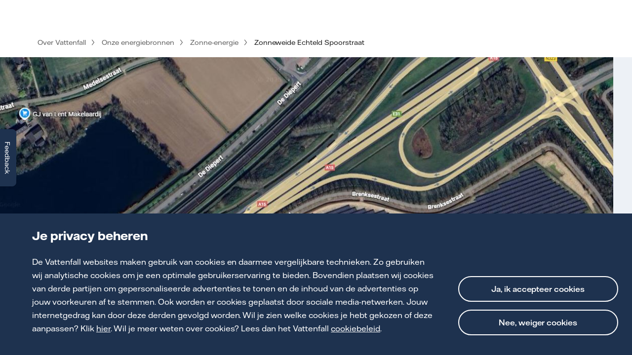

--- FILE ---
content_type: text/html; charset=utf-8
request_url: https://www.vattenfall.nl/over-vattenfall/onze-energiebronnen/zonne-energie/zonneweide-spoorstraat/
body_size: 89010
content:


<!DOCTYPE html>
<html lang="nl">
<head prefix="og: http://ogp.me/ns#">
    <title>Vattenfall ontwikkelt zonneweide Spoorstraat in Echteld (Neder-Betuwe) | Vattenfall Nederland</title>
    <meta charset="utf-8">
    <meta http-equiv="X-UA-Compatible" content="IE=edge">
    <meta name="format-detection" content="telephone=no" />
    <meta name="viewport" content="width=device-width, initial-scale=1, shrink-to-fit=no">
    <meta name="robots" content="index, follow">
    <meta name="apple-mobile-web-app-title" content="Vattenfall.nl">
    <meta name="application-name" content="Vattenfall.nl">
    <meta name="keywords">
    <meta name="description" content="In Echteld (Neder-Betuwe) ontwikkelt Vattenfall Zonneweide Spoorstraat. Inwoners van Echteld kunnen mee-profiteren. ">
    <meta name="pageID" content="336348">
    <meta property="og:url" content="https://www.vattenfall.nl/over-vattenfall/onze-energiebronnen/zonne-energie/zonneweide-spoorstraat/" />
    <meta property="og:type" content="website" />
    <meta property="og:title" content="Vattenfall ontwikkelt zonneweide Spoorstraat in Echteld (Neder-Betuwe) | Vattenfall Nederland" />
    <meta property="og:description" content="In Echteld (Neder-Betuwe) ontwikkelt Vattenfall Zonneweide Spoorstraat. Inwoners van Echteld kunnen mee-profiteren. " />
         <meta property="og:image" content="https://www.vattenfall.nl/media/4.-over-vattenfall-corporate/3.-onze-energiebronnen/2.-zonneparken/beelden/zonneweide-echteld-spoorstraat-google-maps.jpg" />
         <meta name="twitter:image" content="https://www.vattenfall.nl/media/4.-over-vattenfall-corporate/3.-onze-energiebronnen/2.-zonneparken/beelden/zonneweide-echteld-spoorstraat-google-maps.jpg" />
    <meta name="twitter:card" content="summary" />
    <meta name="twitter:site" content=" @VattenfallNL">
    <meta name="twitter:title" content="Vattenfall ontwikkelt zonneweide Spoorstraat in Echteld (Neder-Betuwe) | Vattenfall Nederland" />
    <meta name="twitter:description" content="In Echteld (Neder-Betuwe) ontwikkelt Vattenfall Zonneweide Spoorstraat. Inwoners van Echteld kunnen mee-profiteren. " />
    <meta name="twitter:url" content="https://www.vattenfall.nl/over-vattenfall/onze-energiebronnen/zonne-energie/zonneweide-spoorstraat/" />
    <link rel="canonical" href="https://www.vattenfall.nl/over-vattenfall/onze-energiebronnen/zonne-energie/zonneweide-spoorstraat/">
    <link rel="stylesheet" href="https://cdn.vattenfall.nl/vattenfallnlprd/latest/assets/styles/font-faces-icons.min.css" />
    <link rel="stylesheet" href="/vf-styles/tailwind.css" />
    <link rel="stylesheet" href="/vf-styles/vattenfall.min.css" />


    <script type="text/javascript">!function(T,l,y){var S=T.location,k="script",D="instrumentationKey",C="ingestionendpoint",I="disableExceptionTracking",E="ai.device.",b="toLowerCase",w="crossOrigin",N="POST",e="appInsightsSDK",t=y.name||"appInsights";(y.name||T[e])&&(T[e]=t);var n=T[t]||function(d){var g=!1,f=!1,m={initialize:!0,queue:[],sv:"5",version:2,config:d};function v(e,t){var n={},a="Browser";return n[E+"id"]=a[b](),n[E+"type"]=a,n["ai.operation.name"]=S&&S.pathname||"_unknown_",n["ai.internal.sdkVersion"]="javascript:snippet_"+(m.sv||m.version),{time:function(){var e=new Date;function t(e){var t=""+e;return 1===t.length&&(t="0"+t),t}return e.getUTCFullYear()+"-"+t(1+e.getUTCMonth())+"-"+t(e.getUTCDate())+"T"+t(e.getUTCHours())+":"+t(e.getUTCMinutes())+":"+t(e.getUTCSeconds())+"."+((e.getUTCMilliseconds()/1e3).toFixed(3)+"").slice(2,5)+"Z"}(),iKey:e,name:"Microsoft.ApplicationInsights."+e.replace(/-/g,"")+"."+t,sampleRate:100,tags:n,data:{baseData:{ver:2}}}}var h=d.url||y.src;if(h){function a(e){var t,n,a,i,r,o,s,c,u,p,l;g=!0,m.queue=[],f||(f=!0,t=h,s=function(){var e={},t=d.connectionString;if(t)for(var n=t.split(";"),a=0;a<n.length;a++){var i=n[a].split("=");2===i.length&&(e[i[0][b]()]=i[1])}if(!e[C]){var r=e.endpointsuffix,o=r?e.location:null;e[C]="https://"+(o?o+".":"")+"dc."+(r||"services.visualstudio.com")}return e}(),c=s[D]||d[D]||"",u=s[C],p=u?u+"/v2/track":d.endpointUrl,(l=[]).push((n="SDK LOAD Failure: Failed to load Application Insights SDK script (See stack for details)",a=t,i=p,(o=(r=v(c,"Exception")).data).baseType="ExceptionData",o.baseData.exceptions=[{typeName:"SDKLoadFailed",message:n.replace(/\./g,"-"),hasFullStack:!1,stack:n+"\nSnippet failed to load ["+a+"] -- Telemetry is disabled\nHelp Link: https://go.microsoft.com/fwlink/?linkid=2128109\nHost: "+(S&&S.pathname||"_unknown_")+"\nEndpoint: "+i,parsedStack:[]}],r)),l.push(function(e,t,n,a){var i=v(c,"Message"),r=i.data;r.baseType="MessageData";var o=r.baseData;return o.message='AI (Internal): 99 message:"'+("SDK LOAD Failure: Failed to load Application Insights SDK script (See stack for details) ("+n+")").replace(/\"/g,"")+'"',o.properties={endpoint:a},i}(0,0,t,p)),function(e,t){if(JSON){var n=T.fetch;if(n&&!y.useXhr)n(t,{method:N,body:JSON.stringify(e),mode:"cors"});else if(XMLHttpRequest){var a=new XMLHttpRequest;a.open(N,t),a.setRequestHeader("Content-type","application/json"),a.send(JSON.stringify(e))}}}(l,p))}function i(e,t){f||setTimeout(function(){!t&&m.core||a()},500)}var e=function(){var n=l.createElement(k);n.src=h;var e=y[w];return!e&&""!==e||"undefined"==n[w]||(n[w]=e),n.onload=i,n.onerror=a,n.onreadystatechange=function(e,t){"loaded"!==n.readyState&&"complete"!==n.readyState||i(0,t)},n}();y.ld<0?l.getElementsByTagName("head")[0].appendChild(e):setTimeout(function(){l.getElementsByTagName(k)[0].parentNode.appendChild(e)},y.ld||0)}try{m.cookie=l.cookie}catch(p){}function t(e){for(;e.length;)!function(t){m[t]=function(){var e=arguments;g||m.queue.push(function(){m[t].apply(m,e)})}}(e.pop())}var n="track",r="TrackPage",o="TrackEvent";t([n+"Event",n+"PageView",n+"Exception",n+"Trace",n+"DependencyData",n+"Metric",n+"PageViewPerformance","start"+r,"stop"+r,"start"+o,"stop"+o,"addTelemetryInitializer","setAuthenticatedUserContext","clearAuthenticatedUserContext","flush"]),m.SeverityLevel={Verbose:0,Information:1,Warning:2,Error:3,Critical:4};var s=(d.extensionConfig||{}).ApplicationInsightsAnalytics||{};if(!0!==d[I]&&!0!==s[I]){var c="onerror";t(["_"+c]);var u=T[c];T[c]=function(e,t,n,a,i){var r=u&&u(e,t,n,a,i);return!0!==r&&m["_"+c]({message:e,url:t,lineNumber:n,columnNumber:a,error:i}),r},d.autoExceptionInstrumented=!0}return m}(y.cfg);function a(){y.onInit&&y.onInit(n)}(T[t]=n).queue&&0===n.queue.length?(n.queue.push(a),n.trackPageView({})):a()}(window,document,{
src: "https://js.monitor.azure.com/scripts/b/ai.2.min.js", // The SDK URL Source
crossOrigin: "anonymous", 
cfg: { // Application Insights Configuration
    connectionString: 'InstrumentationKey=eb9a8ff9-2972-46b8-9a62-b82b1862866d;IngestionEndpoint=https://westeurope-5.in.applicationinsights.azure.com/;LiveEndpoint=https://westeurope.livediagnostics.monitor.azure.com/;ApplicationId=583018e0-6761-4d16-878d-d1cd46aaabf2'
}});</script>

    <script type="text/javascript">
        window.realy42Semaphore = true;
    </script>

    <link rel='stylesheet' type='text/css' data-f-resource='EPiServerForms.css' href='/Util/EPiServer.Forms/EPiServerForms.css' />
<script>
var epi = epi||{}; epi.EPiServer = epi.EPiServer||{}; epi.EPiServer.Forms = epi.EPiServer.Forms||{};
                    epi.EPiServer.Forms.InjectFormOwnJQuery = true;epi.EPiServer.Forms.OriginalJQuery = typeof jQuery !== 'undefined' ? jQuery : undefined;
</script>


    <link rel="stylesheet" href="/styles/vfreset.css" />

        <script type="text/javascript">
            var digitalData = JSON.parse("{\u0022page\u0022:{\u0022pageInfo\u0022:{\u0022pageTitle\u0022:\u0022vattenfall ontwikkelt zonneweide spoorstraat in echteld (neder-betuwe)\u0022,\u0022pageName\u0022:\u0022over-vattenfall/onze-energiebronnen/zonne-energie/zonneweide-spoorstraat/vattenfall ontwikkelt zonneweide spoorstraat in echteld (neder-betuwe)\u0022,\u0022pageType\u0022:\u0022detailpage\u0022,\u0022destinationURL\u0022:\u0022https://www.vattenfall.nl/over-vattenfall/onze-energiebronnen/zonne-energie/zonneweide-spoorstraat/\u0022,\u0022pathName\u0022:\u0022/over-vattenfall/onze-energiebronnen/zonne-energie/zonneweide-spoorstraat/\u0022,\u0022hostName\u0022:\u0022www.vattenfall.nl\u0022,\u0022hostPathName\u0022:\u0022www.vattenfall.nl/over-vattenfall/onze-energiebronnen/zonne-energie/zonneweide-spoorstraat/\u0022,\u0022siteSection\u0022:\u0022over-vattenfall\u0022,\u0022hierarchy\u0022:\u0022over-vattenfall/onze-energiebronnen/zonne-energie/zonneweide-spoorstraat/\u0022,\u0022rootDomain\u0022:\u0022vattenfall.nl\u0022,\u0022domainPrefix\u0022:\u0022cm\u0022,\u0022pageID\u0022:\u0022336348\u0022,\u0022pageIDAndName\u0022:\u0022336348|over-vattenfall/onze-energiebronnen/zonne-energie/zonneweide-spoorstraat/vattenfall ontwikkelt zonneweide spoorstraat in echteld (neder-betuwe)\u0022,\u0022pageTypeID\u0022:\u00221745\u0022,\u0022pageTypeIDAndName\u0022:\u00221745|detailpage\u0022,\u0022server\u0022:\u0022www.vattenfall.nl:prod\u0022,\u0022robotsIndexSettings\u0022:\u0022index, follow\u0022,\u0022targeting\u0022:[],\u0022search\u0022:{}}},\u0022user\u0022:{\u0022userInfo\u0022:{}}}");
        </script>
<script type="text/javascript">
    var _st_init = function () {
        'use strict';
        (function (a, d, e, b, f, c, s) {
            a[b] = a[b] || function () {
                a[b].q.push(arguments);
            }
            a[b].q = [];
            c = d.createElement(e);
            c.async = 1;
            c.src = "//tdn.r42tag.com/lib/" + f + ".js";
            s = d.getElementsByTagName(e)[0];
            s.parentNode.insertBefore(c,s);
        })(window, document, "script", "_st", "137-v1");
        _st('setPageStructure', 'consument', 'detailpage' , 'over-vattenfall','onze-energiebronnen','zonne-energie','zonneweide-spoorstraat');
        _st('setStructurePrefix', 'vattenfall.nl');
        var environment = 'prod';
        _st('setEnvironment', environment);
        _st("loadTags");
    };
</script>
        <script type="application/ld+json">
            { &quot;@context&quot;: &quot;https://schema.org&quot;, &quot;@type&quot;: &quot;FAQPage&quot;, &quot;mainEntity&quot;: [ { &quot;@type&quot;: &quot;Question&quot;, &quot;name&quot;: &quot;Wat is de levensduur van het zonnepark?&quot;, &quot;acceptedAnswer&quot;:  { &quot;@type&quot;: &quot;Answer&quot;, &quot;text&quot;: &quot;&lt;p&gt;Zonneweide Spoorstraat gaat 25 tot 30 jaar mee. Om ervoor te zorgen dat het zonnepark zo lang mogelijk meegaat, voeren we regelmatig onderhoud uit.&lt;/p&gt;&quot; }},{ &quot;@type&quot;: &quot;Question&quot;, &quot;name&quot;: &quot;Waarom bouwt Vattenfall dit zonnepark?&quot;, &quot;acceptedAnswer&quot;:  { &quot;@type&quot;: &quot;Answer&quot;, &quot;text&quot;: &quot;&lt;p&gt;We zetten ons in voor een toekomst waarin we voor onze energie minder afhankelijk zijn van het gebruik van fossiele brandstoffen. E&amp;eacute;n van de manieren om dit te bereiken is door meer hernieuwbare energie op te wekken. Daarom &lt;a title=\&quot;Investeren in hernieuwbare bronnen\&quot; href=\&quot;https://group.vattenfall.com/globalassets/com/sustainability/vattenfall-annual-and-sustainability-report-2024.pdf#page=24\&quot; target=\&quot;_blank\&quot; rel=\&quot;noopener\&quot;&gt;investeren&lt;/a&gt; we o.a. in de opwek van zonnestroom.&lt;/p&gt;&#xA;&lt;p&gt;Ontdek wat &lt;a title=\&quot;Ons CO2-reductieplan\&quot; href=\&quot;/link/9da40058f65b41a780cb8bf881c0ebe9.aspx\&quot; target=\&quot;_blank\&quot; rel=\&quot;noopener\&quot;&gt;ons plan&lt;/a&gt; is om onze afhankelijkheid van fossiele brandstoffen zoveel mogelijk af te bouwen. Lees ook meer over &lt;a title=\&quot;Onze klimaatambitie\&quot; href=\&quot;/link/5bcf7bb24ba64ba1a3a37217c4e3f6b4.aspx\&quot; target=\&quot;_blank\&quot; rel=\&quot;noopener\&quot;&gt;onze klimaatambitie&lt;/a&gt;.&lt;/p&gt;&quot; }},{ &quot;@type&quot;: &quot;Question&quot;, &quot;name&quot;: &quot;Op welke manier houdt Vattenfall rekening met de omgeving?&quot;, &quot;acceptedAnswer&quot;:  { &quot;@type&quot;: &quot;Answer&quot;, &quot;text&quot;: &quot;&lt;p&gt;Voldoende draagvlak is belangrijk voor ons. Daarom betrekken we de omgeving in een vroeg stadium bij onze plannen en passen we waar nodig onze plannen aan. Voor Zonnepark Spoorstraat hebben we op 18 februari 2020 een bewonersavond georganiseerd. Heb je een vraag of suggestie? Neem dan contact op via het contactformulier onderaan de pagina.&lt;/p&gt;&#xA;&lt;p&gt;Daarnaast houden we je via de nieuwsbrief, de webpagina en in sommige gevallen per brief op de hoogte van het project.&lt;/p&gt;&quot; }},{ &quot;@type&quot;: &quot;Question&quot;, &quot;name&quot;: &quot;Op welke manier profiteert de omgeving van het zonnepark?&quot;, &quot;acceptedAnswer&quot;:  { &quot;@type&quot;: &quot;Answer&quot;, &quot;text&quot;: &quot;&lt;p&gt;Vattenfall vindt het belangrijk dat je als inwoner van Echteld kan meedelen in de opbrengst van een zonnepark. Daarom stellen we verschillende lokale voordelen beschikbaar. Bekijk ook &lt;a title=\&quot;Presentatie\&quot; href=\&quot;https://group.vattenfall.com/nl/siteassets/vattenfall-nl-site-assets/wat-we-doen/onze-energiebronnen/zon/zonprojecten/zonneweide-spoorstraat/presentatie-vattenfall_bewonersavond-echteld-.pdf\&quot; target=\&quot;_blank\&quot; rel=\&quot;noopener\&quot;&gt;deze presentatie&lt;/a&gt;. Meer informatie volgt in de nieuwsbrief.&lt;/p&gt;&#xA;&lt;p&gt;Een deel van de opbrengst van het park wordt gedeeld met de omgeving. In juli 2025 ontving het Gebiedsfonds Neder-Betuwe een bedrag van 166-duizend euro dat kan worden besteed aan duurzame ontwikkeling van het gebied. Het geld zal bijdragen aan projecten om de leefbaarheid en sociale samenhang te verbeteren, aan projecten die helpen om van het gas te gaan en aan maatregelen die helpen om te besparen op het elektriciteitsverbruik.&lt;/p&gt;&quot; }} ] }
        </script>

</head>
<body>
    <div class="skiplink">
        <a href="#maincontent" id="skiplink">Naar hoofdinhoud</a>
    </div>


    

        <div class=""  data-block-component-id="30b91ada-4632-4d68-9c2d-2394338436db" data-block-component-name="zonneweide echteld spoorstraat | acm" data-block-component-type="detailpage_dynamic" data-section="header" data-block-targeted="d" data-block-relay42-tracking="false">
            

<style>
    .header-root-container {
        z-index: 100;
        position: relative;
        visibility:hidden;
    }
</style>

<header class="header-root-container">
    <vfce-header mainmenulinkslist='[{&quot;title&quot;:&quot;Wie we zijn&quot;,&quot;subitemGroups&quot;:[{&quot;title&quot;:&quot;Wij zijn Vattenfall&quot;,&quot;subitems&quot;:[{&quot;title&quot;:&quot;Wie we zijn&quot;,&quot;text&quot;:&quot;Wie we zijn&quot;,&quot;url&quot;:&quot;/over-vattenfall/wie-we-zijn/&quot;},{&quot;target&quot;:&quot;_blank&quot;,&quot;title&quot;:&quot;Vattenfall in het kort (in het Engels)&quot;,&quot;text&quot;:&quot;Vattenfall in het kort (Engels)&quot;,&quot;url&quot;:&quot;https://group.vattenfall.com/who-we-are/about-us/vattenfall-in-brief&quot;}]},{&quot;title&quot;:&quot;Bestuur en organisatie&quot;,&quot;subitems&quot;:[{&quot;title&quot;:&quot;Raad van Bestuur&quot;,&quot;text&quot;:&quot;Raad van Bestuur&quot;,&quot;url&quot;:&quot;/over-vattenfall/bestuur-organisatie/&quot;},{&quot;title&quot;:&quot;Jaar- en Duurzaamheidsverslagen&quot;,&quot;text&quot;:&quot;Jaar- en Duurzaamheidsverslagen&quot;,&quot;url&quot;:&quot;/over-vattenfall/bestuur-organisatie/jaarverslagen/&quot;},{&quot;target&quot;:&quot;_blank&quot;,&quot;title&quot;:&quot;Statuten Vattenfall N.V.&quot;,&quot;text&quot;:&quot;Statuten Vattenfall N.V.&quot;,&quot;url&quot;:&quot;/media/4.-over-vattenfall-corporate/6.-downloads/vattenfall-n.v.-statuten-5-maart-2019.pdf&quot;}]},{&quot;title&quot;:&quot;Leveranciers en partners&quot;,&quot;subitems&quot;:[{&quot;title&quot;:&quot;Voor leveranciers en partners&quot;,&quot;text&quot;:&quot;Voor leveranciers en partners&quot;,&quot;url&quot;:&quot;/over-vattenfall/leveranciers-partners/&quot;},{&quot;title&quot;:&quot;Gedragscode voor leveranciers en partners&quot;,&quot;text&quot;:&quot;Gedragscode (september 2024)&quot;,&quot;url&quot;:&quot;/media/4.-over-vattenfall-corporate/6.-downloads/gedragscode-voor-leveranciers-en-partners-september-2024.pdf&quot;}]},{&quot;title&quot;:&quot;Duurzaam en sociaal&quot;,&quot;subitems&quot;:[{&quot;title&quot;:&quot;Vattenfall Foundation Nederland&quot;,&quot;text&quot;:&quot;Vattenfall Foundation Nederland&quot;,&quot;url&quot;:&quot;/over-vattenfall/vattenfall-foundation-nederland/&quot;},{&quot;title&quot;:&quot;Integriteit en hoge ethische waarden&quot;,&quot;text&quot;:&quot;Integer zaken doen&quot;,&quot;url&quot;:&quot;/over-vattenfall/bestuur-organisatie/integer-zakendoen/&quot;},{&quot;title&quot;:&quot;Schulden voorkomen&quot;,&quot;text&quot;:&quot;Schulden voorkomen&quot;,&quot;url&quot;:&quot;/over-vattenfall/schulden-voorkomen/&quot;}]}]},{&quot;title&quot;:&quot;Wat we doen&quot;,&quot;subitemGroups&quot;:[{&quot;title&quot;:&quot;Wat we doen&quot;,&quot;subitems&quot;:[{&quot;title&quot;:&quot;Een greep uit wat we doen&quot;,&quot;text&quot;:&quot;Een greep uit wat we doen&quot;,&quot;url&quot;:&quot;/over-vattenfall/wat-we-doen/&quot;},{&quot;title&quot;:&quot;We zijn begonnen bij onszelf&quot;,&quot;text&quot;:&quot;We zijn begonnen bij onszelf&quot;,&quot;url&quot;:&quot;/over-vattenfall/wat-we-doen/we-zijn-begonnen-bij-onszelf/&quot;},{&quot;title&quot;:&quot;We helpen onze klanten op weg&quot;,&quot;text&quot;:&quot;We helpen onze klanten op weg&quot;,&quot;url&quot;:&quot;/over-vattenfall/wat-we-doen/we-helpen-onze-klanten-op-weg/&quot;}]},{&quot;title&quot;:&quot;Onze klimaatambitie&quot;,&quot;subitems&quot;:[{&quot;title&quot;:&quot;Ons plan om minder afhankelijk te worden van fossiele brandstoffen&quot;,&quot;text&quot;:&quot;Ons plan&quot;,&quot;url&quot;:&quot;/over-vattenfall/onsplan/&quot;},{&quot;target&quot;:&quot;_blank&quot;,&quot;title&quot;:&quot;Lees het rapport CO&#x2082;-reductie (pdf)&quot;,&quot;text&quot;:&quot;Lees het rapport CO&#x2082;-reductie (pdf)&quot;,&quot;url&quot;:&quot;/media/4.-over-vattenfall-corporate/2.-wat-we-doen/1.-ons-plan/onze-klimaatambitie-rapport-co2-reductie-2017-2040-mei-2025.pdf&quot;},{&quot;title&quot;:&quot;Begrippenlijst&quot;,&quot;text&quot;:&quot;Begrippenlijst&quot;,&quot;url&quot;:&quot;/over-vattenfall/wat-we-doen/begrippenlijst/&quot;}]},{&quot;title&quot;:&quot;Projecten in ontwikkeling&quot;,&quot;subitems&quot;:[{&quot;title&quot;:&quot;Fossielvrij staal&quot;,&quot;text&quot;:&quot;Fossielvrij staal&quot;,&quot;url&quot;:&quot;/over-vattenfall/onsplan/fossielvrij-staal/&quot;},{&quot;title&quot;:&quot;Groene waterstof&quot;,&quot;text&quot;:&quot;Groene waterstof&quot;,&quot;url&quot;:&quot;/over-vattenfall/onsplan/fossielvrije-waterstof/&quot;},{&quot;title&quot;:&quot;Zorgeloos elektrisch rijden&quot;,&quot;text&quot;:&quot;Zorgeloos elektrisch rijden&quot;,&quot;url&quot;:&quot;/over-vattenfall/onsplan/elektrisch-rijden/&quot;}]}]},{&quot;title&quot;:&quot;Onze energiebronnen&quot;,&quot;subitemGroups&quot;:[{&quot;title&quot;:&quot;Onze energiebronnen&quot;,&quot;subitems&quot;:[{&quot;title&quot;:&quot;Investeren in duurzame energieproductie&quot;,&quot;text&quot;:&quot;Investeren in duurzame productie&quot;,&quot;url&quot;:&quot;/over-vattenfall/onze-energiebronnen/&quot;},{&quot;title&quot;:&quot;Biomassa voor stadsverwarming&quot;,&quot;text&quot;:&quot;Biomassa voor stadsverwarming&quot;,&quot;url&quot;:&quot;/stadsverwarming/warmtenetten-en-warmtebronnen/biomassa-voor-stadsverwarming/&quot;},{&quot;title&quot;:&quot;Gas als tijdelijke overbrugging&quot;,&quot;text&quot;:&quot;Gas als tijdelijke overbrugging&quot;,&quot;url&quot;:&quot;/over-vattenfall/onze-energiebronnen/gas/&quot;}]},{&quot;title&quot;:&quot;Onze duurzame bronnen&quot;,&quot;subitems&quot;:[{&quot;title&quot;:&quot;Windenergie&quot;,&quot;text&quot;:&quot;Windenergie&quot;,&quot;url&quot;:&quot;/over-vattenfall/onze-energiebronnen/windenergie/&quot;},{&quot;title&quot;:&quot;Zonne-energie&quot;,&quot;text&quot;:&quot;Zonne-energie&quot;,&quot;url&quot;:&quot;/over-vattenfall/onze-energiebronnen/zonne-energie/&quot;},{&quot;title&quot;:&quot;Waterkracht&quot;,&quot;text&quot;:&quot;Waterkracht&quot;,&quot;url&quot;:&quot;/over-vattenfall/onze-energiebronnen/waterkracht/&quot;}]}]}]'
                 domain-links='[{ &quot;title&quot;: &quot;Thuis&quot;, &quot;text&quot;: &quot;Thuis&quot;, &quot;url&quot;: &quot;https://www.vattenfall.nl/&quot;, &quot;active&quot;: false },{ &quot;title&quot;: &quot;Zzp&quot;, &quot;text&quot;: &quot;Zzp&quot;, &quot;url&quot;: &quot;https://www.vattenfall.nl/zzp/&quot;, &quot;active&quot;: false },{ &quot;title&quot;: &quot;Mkb&quot;, &quot;text&quot;: &quot;Mkb&quot;, &quot;url&quot;: &quot;https://www.vattenfall.nl/mkb/&quot;, &quot;active&quot;: false },{ &quot;title&quot;: &quot;Grootzakelijk&quot;, &quot;text&quot;: &quot;Grootzakelijk&quot;, &quot;url&quot;: &quot;https://www.vattenfall.nl/grootzakelijk/&quot;, &quot;active&quot;: false },{ &quot;title&quot;: &quot;Over Vattenfall&quot;, &quot;text&quot;: &quot;Over Vattenfall&quot;, &quot;url&quot;: &quot;https://www.vattenfall.nl/over-vattenfall/&quot;, &quot;active&quot;: true }]'
                 homelinkurl="/over-vattenfall/"
                 homelinktitle="Logo Vattenfall - Naar de homepagina"
                 homelinktitletext="Logo Vattenfall - Naar de homepagina"
                 loginlinkurl="https://group.vattenfall.com/nl/newsroom"
                 loginlinktitle="Newsroom"
                 contactlinkurl="https://group.vattenfall.com/nl/newsroom/contact"
                 contactlinktitle="Voor de pers"
                 >
        <nav class="vf-navigation-top-links">
            <ul class="vf-header-corporate-menu">
                    <li>
                        <a href="https://www.vattenfall.nl/" title="Thuis"
                           class="vf-navigation-top-links__link">Thuis</a>
                    </li>
                    <li>
                        <a href="https://www.vattenfall.nl/zzp/" title="Zzp"
                           class="vf-navigation-top-links__link">Zzp</a>
                    </li>
                    <li>
                        <a href="https://www.vattenfall.nl/mkb/" title="Mkb"
                           class="vf-navigation-top-links__link">Mkb</a>
                    </li>
                    <li>
                        <a href="https://www.vattenfall.nl/grootzakelijk/" title="Grootzakelijk"
                           class="vf-navigation-top-links__link">Grootzakelijk</a>
                    </li>
                    <li>
                        <a href="https://www.vattenfall.nl/over-vattenfall/" title="Over Vattenfall"
                           class="vf-navigation-top-links__link--active">Over Vattenfall</a>
                    </li>
            </ul>
        </nav>
        <nav class="vf-navigation-top-links-overlay">
            <ul>
                    <li>
                        <a href="https://www.vattenfall.nl/" title="Thuis"
                           class="vf-navigation-top-links__link">Thuis</a>
                    </li>
                    <li>
                        <a href="https://www.vattenfall.nl/zzp/" title="Zzp"
                           class="vf-navigation-top-links__link">Zzp</a>
                    </li>
                    <li>
                        <a href="https://www.vattenfall.nl/mkb/" title="Mkb"
                           class="vf-navigation-top-links__link">Mkb</a>
                    </li>
                    <li>
                        <a href="https://www.vattenfall.nl/grootzakelijk/" title="Grootzakelijk"
                           class="vf-navigation-top-links__link">Grootzakelijk</a>
                    </li>
                    <li>
                        <a href="https://www.vattenfall.nl/over-vattenfall/" title="Over Vattenfall"
                           class="vf-navigation-top-links__link--active">Over Vattenfall</a>
                    </li>
            </ul>
        </nav>
        <div class="vf-navigation-nina-search">
            <vfc-ce-nina-input-search action="/over-vattenfall/zoeken/?q=" placeholder="Typ hier je zoekwoorden in"></vfc-ce-nina-input-search>
        </div>
    </vfce-header>
</header>
        </div>

    <main name="maincontent" id="maincontent" class="vf-layout-body pt-detail">

        <div class="vf-container vf-container-breadcrumbs vf-container--large">
            <div class="vf-breadcrumbs vf-breadcrumbs-new-header vf-breadcrumbs--diap">
                <ol itemscope="" itemtype="http://schema.org/BreadcrumbList">

<li itemprop="itemListElement" itemscope="" itemtype="http://schema.org/ListItem">
    
     <a href="/over-vattenfall/" itemprop="item" class="breadcrumb-anchor">
         <i class="left-icon vf-icon-VF_left_rgb"></i>
         <span itemprop="name">Over Vattenfall</span>
     </a>

    <meta itemprop="position" content="1" />
</li>

<li itemprop="itemListElement" itemscope="" itemtype="http://schema.org/ListItem">
<i class="right-icon vf-icon-VF_right_rgb"></i>    
     <a href="/over-vattenfall/onze-energiebronnen/" itemprop="item" class="breadcrumb-anchor">
         <i class="left-icon vf-icon-VF_left_rgb"></i>
         <span itemprop="name">Onze energiebronnen</span>
     </a>

    <meta itemprop="position" content="2" />
</li>

<li itemprop="itemListElement" itemscope="" itemtype="http://schema.org/ListItem">
<i class="right-icon vf-icon-VF_right_rgb"></i>    
     <a href="/over-vattenfall/onze-energiebronnen/zonne-energie/" itemprop="item" class="breadcrumb-anchor">
         <i class="left-icon vf-icon-VF_left_rgb"></i>
         <span itemprop="name">Zonne-energie</span>
     </a>

    <meta itemprop="position" content="3" />
</li>

<li itemprop="itemListElement" itemscope="" itemtype="http://schema.org/ListItem">
<i class="right-icon vf-icon-VF_right_rgb"></i>    
        <span itemprop="name">Zonneweide Echteld Spoorstraat</span>

    <meta itemprop="position" content="4" />
</li>
                </ol>
            </div>
        </div>
        


<div data-block-component-id="bdad7fc0-2167-42bb-8346-f53086709c6e" data-block-component-name="hiib: zonneweide echteld spoorstraat" data-block-component-type="primaryintroductionsblock" data-block-relay42-tracking="true" data-block-targeted="d">



    <section class="vf-hero-video vf-hero-video__blue">
        <div class="vf-aspect-ratio">

            


    <picture>
            <source media="(max-width: 419px) and ((min-resolution: 192dpi), (-webkit-min-device-pixel-ratio: 2))" srcset="/media/4.-over-vattenfall-corporate/3.-onze-energiebronnen/2.-zonneparken/beelden/zonneweide-echteld-spoorstraat-google-maps.jpg?width=840&amp;rsampler=bicubic&amp;compand=true" />
            <source media="(max-width: 419px)" srcset="/media/4.-over-vattenfall-corporate/3.-onze-energiebronnen/2.-zonneparken/beelden/zonneweide-echteld-spoorstraat-google-maps.jpg?width=420&amp;rsampler=bicubic&amp;compand=true" />
            <source media="(max-width: 599px) and ((min-resolution: 192dpi), (-webkit-min-device-pixel-ratio: 2))" srcset="/media/4.-over-vattenfall-corporate/3.-onze-energiebronnen/2.-zonneparken/beelden/zonneweide-echteld-spoorstraat-google-maps.jpg?width=1200&amp;rsampler=bicubic&amp;compand=true" />
            <source media="(max-width: 599px)" srcset="/media/4.-over-vattenfall-corporate/3.-onze-energiebronnen/2.-zonneparken/beelden/zonneweide-echteld-spoorstraat-google-maps.jpg?width=600&amp;rsampler=bicubic&amp;compand=true" />
            <source media="(max-width: 1023px) and ((min-resolution: 192dpi), (-webkit-min-device-pixel-ratio: 2))" srcset="/media/4.-over-vattenfall-corporate/3.-onze-energiebronnen/2.-zonneparken/beelden/zonneweide-echteld-spoorstraat-google-maps.jpg?width=2048&amp;rsampler=bicubic&amp;compand=true" />
            <source media="(max-width: 1023px)" srcset="/media/4.-over-vattenfall-corporate/3.-onze-energiebronnen/2.-zonneparken/beelden/zonneweide-echteld-spoorstraat-google-maps.jpg?width=1024&amp;rsampler=bicubic&amp;compand=true" />
            <source media="(max-width: 1440px) and ((min-resolution: 192dpi), (-webkit-min-device-pixel-ratio: 2))" srcset="/media/4.-over-vattenfall-corporate/3.-onze-energiebronnen/2.-zonneparken/beelden/zonneweide-echteld-spoorstraat-google-maps.jpg?width=2880&amp;rsampler=bicubic&amp;compand=true" />
            <source media="(max-width: 1440px)" srcset="/media/4.-over-vattenfall-corporate/3.-onze-energiebronnen/2.-zonneparken/beelden/zonneweide-echteld-spoorstraat-google-maps.jpg?width=1440&amp;rsampler=bicubic&amp;compand=true" />
            <source media="((min-resolution: 192dpi), (-webkit-min-device-pixel-ratio: 2))" srcset="/media/4.-over-vattenfall-corporate/3.-onze-energiebronnen/2.-zonneparken/beelden/zonneweide-echteld-spoorstraat-google-maps.jpg?width=3840&amp;rsampler=bicubic&amp;compand=true" />

            <img alt="De beoogde plaats voor zonneweide Echteld langs de A15 gezien vanuit de lucht | @ William Hoogteyling" class="vf-primary-hero__image vf-object-fit-cover" src="/media/4.-over-vattenfall-corporate/3.-onze-energiebronnen/2.-zonneparken/beelden/zonneweide-echteld-spoorstraat-google-maps.jpg?width=1920&amp;rsampler=bicubic&amp;compand=true" title="" style="object-fit: cover; object-position: 56.75% 90.79903147699758%;" aria-hidden="true">
    </picture>


        </div>
        <div class="vf-content-wrapper--nospacing">
            <div class="vf-container vf-container--medium">                
                <div class="vf-hero__content-pane">
                    <div class="vf-hero__text">
                        <h1 class="vf-block-title-1" >Zonneweide Echteld Spoorstraat</h1>
                        
<p>In Echteld (Neder-Betuwe) heeft Vattenfall Zonneweide Echteld Spoorstraat ontwikkeld. Een park dat is opgezet in het midden van een logistiek knooppunt aan de A15 bij afrit 34 richting de N323 en Echteld. Naast de snelweg wordt het veld aan de zuidzijde ontsloten door een spoorlijn. Ten noorden van de A15 loopt de Betuweroute. Het park is in juli 2025 officieel geopend.</p>
                    </div>
                </div>
            </div>
        </div>
    </section>
</div>
            <div  data-block-component-id="b7bf4984-e9ec-443e-9a30-ce0593deb718" data-block-component-name="ab:opening zonneweide spoorstraat" data-block-component-type="articleblock" data-block-targeted="d" data-block-relay42-tracking="true" class="vf-page-panel vf-page-panel--padded vf-page-panel--blue  ">


    <div class="vf-container vf-container--large">
        <div class="vf-article vf-article--right-aligned">
            <div class="vf-article__image ">
                <div class="vf-aspect-ratio">



    <picture>
            <source media="(max-width: 419px) and ((min-resolution: 192dpi), (-webkit-min-device-pixel-ratio: 2))" srcset="/media/4.-over-vattenfall-corporate/3.-onze-energiebronnen/2.-zonneparken/beelden/opening-zonneweide-echteld-spoorstraat-v2.png?width=840&amp;rsampler=bicubic&amp;compand=true" />
            <source media="(max-width: 419px)" srcset="/media/4.-over-vattenfall-corporate/3.-onze-energiebronnen/2.-zonneparken/beelden/opening-zonneweide-echteld-spoorstraat-v2.png?width=840&amp;rsampler=bicubic&amp;compand=true" />
            <source media="((min-resolution: 192dpi), (-webkit-min-device-pixel-ratio: 2))" srcset="/media/4.-over-vattenfall-corporate/3.-onze-energiebronnen/2.-zonneparken/beelden/opening-zonneweide-echteld-spoorstraat-v2.png?width=1200&amp;rsampler=bicubic&amp;compand=true" />

            <img alt="Opening van zonneweide Echteld Spoorstraat" class="vf-object-fit-cover" src="/media/4.-over-vattenfall-corporate/3.-onze-energiebronnen/2.-zonneparken/beelden/opening-zonneweide-echteld-spoorstraat-v2.png?width=840&amp;rsampler=bicubic&amp;compand=true" title="" style="object-fit: cover;" aria-hidden="true">
    </picture>
                </div>
            </div>
            <div class="vf-article__content vf-page-panel--white">
                        <h2 class="vf-block-title-2">Zonnepark Echteld Spoorstraat officieel geopend</h2>
                <div class="vf-rich-text">
                    <p>De panelen van het zonnepark Echteld Spoorstraat leveren al een tijdje stroom, maar vandaag is het park officieel geopend. Wethouder Van Someren verrichtte de offici&euml;le handeling en reikte samen met Vattenfall een mooie cheque uit aan het Gebiedsfonds Neder-Betuwe, waarmee bijvoorbeeld woningen in het gebied kunnen worden verduurzaamd.&nbsp;</p>
                </div>
                <div class="vf-article__actions">
<a href="https://group.vattenfall.com/nl/newsroom/persbericht/2025/zonnepark-echteld-spoorstraat-officieel-geopend"  data-element-type=button  target="_blank" title="Lees het persbericht" class="vf-btn vf-btn--primary"  rel=" noopener">Lees het persbericht over de opening</a>
                </div>
            </div>
        </div>
    </div>

            </div>
            <div  data-block-component-id="18b1ad84-5b9f-47ed-be13-0f8ad802d35f" data-block-component-name="rtb: zo ziet de zonneweide eruit" data-block-component-type="richtextblock" data-block-targeted="d" data-block-relay42-tracking="true" class="vf-page-panel vf-page-panel--padded vf-page-panel--blue  ">

<div class="vf-container vf-container--small">

    <div class="vf-rich-text">
                    <h2 class="vf-block-title-2">Zo ziet de zonneweide eruit</h2>
        <p>Het zonnepark is in totaal elf hectare groot. Daarvan is acht hectare bestemd voor zonnepanelen en drie hectare voor biodiversiteit en meervoudig landgebruik. Tussen de tafelrijen is extra ruimte gecre&euml;erd, waardoor er ruimte is voor bijenhotels en diverse kruiden en struiken. Om het gras in het zonnepark kort te houden, zullen schapen van de landeigenaar op het terrein grazen.</p>
<p>Zonnepark Echteld Spoorstraat ligt ingeklemd tussen het spoor en de A15. Het zonnepark heeft 23.114 panelen met een gezamenlijk vermogen van 12,8 MWp. De hoeveelheid elektriciteit die het park jaarlijks produceert, komt overeen met het verbruik van 4.300 huishoudens.</p>
    </div>
</div>

            </div>
            <div  data-block-component-id="18393df0-b3c7-4af6-9b44-846d2aa77d6d" data-block-component-name="2cb: overzicht | planning" data-block-component-type="vattenfallseoblock" data-block-targeted="d" data-block-relay42-tracking="true" class="vf-page-panel vf-page-panel--padded vf-page-panel--grey  ">


    <div class="vf-container vf-container--large">
        <div class="vf-seo-block">
                        <h2 class="vf-block-title-2">Zonneweide Echteld Spoorstraat</h2>
            <div class="vf-collection vf-collection--2">
                
<div data-block-component-id="4edeb416-e664-4050-a323-c6748871c74e" data-block-component-name="2ctb: overzicht" data-block-component-type="seoteaserblock" data-block-relay42-tracking="true" data-block-targeted="d">
<div class="vf-flex-panel ">
    


        <h3 class="vf-block-title-3">Overzicht</h3>

    
<div>

<div class="vf-rich-text">
    <div class="vf-table-inform">
<div class="vf-table-inform__scroll-container">
<table>
<thead>
<tr>
<th>Locatie</th>
<th>Echteld (Gelderland)</th>
</tr>
</thead>
<tbody>
<tr>
<th>Vermogen</th>
<td>12,77 MegaWatt</td>
</tr>
<tr>
<th>Hoogte</th>
<td>Maximaal twee meter</td>
</tr>
<tr>
<th>Opbrengst</th>
<td>Gemiddelde jaarlijks gebruik van ongeveer 4.300 huishoudens</td>
</tr>
<tr>
<th>Oppervlakte</th>
<td>8 hectare voor zonnepanelen, 3 hectare voor biodiversiteit en meervoudig landgebruik</td>
</tr>
</tbody>
</table>
</div>
</div>
</div>
</div>
    

</div>
</div><div data-block-component-id="8b297f11-76a4-4ff0-8059-60beb848ec5f" data-block-component-name="steps: planning" data-block-component-type="stepsblock" data-block-relay42-tracking="true" data-block-targeted="d"><div class="vf-flex-panel">
    <div class="vf-steps">
                <h3 class="vf-block-title-3">Planning</h3>
            <ol class="vf-steps__wrapper">
                            <li data-index="1" class="vf-steps__item ">
                                        <div class="vf-rich-text">
            
<h4>2020: Vergunningsverlening</h4>
<p>In november 2020 heeft de gemeente Neder-Betuwe een vergunning verleend aan Vattenfall voor de bouw van Zonneweide Spoorstraat.</p>
        </div>

                            </li>
                            <li data-index="2" class="vf-steps__item ">
                                        <div class="vf-rich-text">
            
<h4>2021-2023: Start en afronding aanbesteding</h4>
<p>Na de vergunningverlening is een aanbesteding gestart voor de bouw van de zonneweide. Daarna is het bouwcontract voor de zonneweide getekend.</p>
        </div>

                            </li>
                            <li data-index="3" class="vf-steps__item ">
                                        <div class="vf-rich-text">
            
<h4>Juli 2023: Start bouw zonneweide</h4>
<p>In juli 2023 is de bouw van de zonneweide gestart.</p>
        </div>

                            </li>
                            <li data-index="4" class="vf-steps__item ">
                                        <div class="vf-rich-text">
            
<h4>2024: Zonneweide operationeel</h4>
<p>Alle zonnepanelen zijn ge&iuml;nstalleerd en leveren stroom aan het net. Het zonnepark wordt verder afgemaakt met onder andere een hekwerk en toegangswegen.</p>
        </div>

                            </li>
                            <li data-index="5" class="vf-steps__item ">
                                        <div class="vf-rich-text">
            
<h4>2025: Opening zonneweide</h4>
<p>In de zomer van 2025 werd het zonnepark op feestelijke wijze officieel geopend. Wethouder Van Someren verrichtte de offici&euml;le handeling en reikte samen met Vattenfall een mooie cheque uit aan Gebiedsfonds Neder-Betuwe, waarmee bijvoorbeeld woningen in het gebied kunnen worden verduurzaamd. Lees <a title="Zonnepark Echteld Spoorstraat officieel geopend" href="https://group.vattenfall.com/nl/newsroom/persbericht/2025/zonnepark-echteld-spoorstraat-officieel-geopend" target="_blank" rel="noopener">hier het persbericht</a> over de opening.</p>
        </div>

                            </li>

            </ol>
        <div class="vf-steps__link">
            

        </div>
    </div>
</div></div>
            </div>
    </div>
</div>
            </div>
            <div  data-block-component-id="658ea167-f307-40e8-a1fd-1cfc7f629378" data-block-component-name="accb: veelgestelde vragen over het zonnepark" data-block-component-type="questionsaccordionblock" data-block-targeted="d" data-block-relay42-tracking="true" class="vf-page-panel vf-page-panel--padded vf-page-panel--blue  ">



<div class="vf-accordion vf-container vf-container--small ">
    
        <h2 class="vf-block-title-2 vf-accordion__heading">Veelgestelde vragen over het zonnepark</h2>


    <div class="vf-accordion__introduction vf-rich-text">
        

    </div>



<vfc-ce-collapsible>
    <div slot="header">
        Wat is de levensduur van het zonnepark?
    </div>
    <div slot="body">
        <div class="vf-rich-text" id="item-0">
            
<p>Zonneweide Spoorstraat gaat 25 tot 30 jaar mee. Om ervoor te zorgen dat het zonnepark zo lang mogelijk meegaat, voeren we regelmatig onderhoud uit.</p>
        </div>
    </div>
</vfc-ce-collapsible>

<vfc-ce-collapsible>
    <div slot="header">
        Waarom bouwt Vattenfall dit zonnepark?
    </div>
    <div slot="body">
        <div class="vf-rich-text" id="item-1">
            
<p>We zetten ons in voor een toekomst waarin we voor onze energie minder afhankelijk zijn van het gebruik van fossiele brandstoffen. E&eacute;n van de manieren om dit te bereiken is door meer hernieuwbare energie op te wekken. Daarom <a title="Investeren in hernieuwbare bronnen" href="https://group.vattenfall.com/globalassets/com/sustainability/vattenfall-annual-and-sustainability-report-2024.pdf#page=24" target="_blank" rel="noopener">investeren</a> we o.a. in de opwek van zonnestroom.</p>
<p>Ontdek wat <a title="Ons CO2-reductieplan" href="/media/4.-over-vattenfall-corporate/2.-wat-we-doen/1.-ons-plan/onze-klimaatambitie-rapport-co2-reductie-2017-2040-mei-2025.pdf" target="_blank" rel="noopener">ons plan</a> is om onze afhankelijkheid van fossiele brandstoffen zoveel mogelijk af te bouwen. Lees ook meer over <a title="Onze klimaatambitie" href="/over-vattenfall/onsplan/" target="_blank" rel="noopener">onze klimaatambitie</a>.</p>
        </div>
    </div>
</vfc-ce-collapsible>

<vfc-ce-collapsible>
    <div slot="header">
        Op welke manier houdt Vattenfall rekening met de omgeving?
    </div>
    <div slot="body">
        <div class="vf-rich-text" id="item-2">
            
<p>Voldoende draagvlak is belangrijk voor ons. Daarom betrekken we de omgeving in een vroeg stadium bij onze plannen en passen we waar nodig onze plannen aan. Voor Zonnepark Spoorstraat hebben we op 18 februari 2020 een bewonersavond georganiseerd. Heb je een vraag of suggestie? Neem dan contact op via het contactformulier onderaan de pagina.</p>
<p>Daarnaast houden we je via de nieuwsbrief, de webpagina en in sommige gevallen per brief op de hoogte van het project.</p>
        </div>
    </div>
</vfc-ce-collapsible>

<vfc-ce-collapsible>
    <div slot="header">
        Op welke manier profiteert de omgeving van het zonnepark?
    </div>
    <div slot="body">
        <div class="vf-rich-text" id="item-3">
            
<p>Vattenfall vindt het belangrijk dat je als inwoner van Echteld kan meedelen in de opbrengst van een zonnepark. Daarom stellen we verschillende lokale voordelen beschikbaar. Bekijk ook <a title="Presentatie" href="https://group.vattenfall.com/nl/siteassets/vattenfall-nl-site-assets/wat-we-doen/onze-energiebronnen/zon/zonprojecten/zonneweide-spoorstraat/presentatie-vattenfall_bewonersavond-echteld-.pdf" target="_blank" rel="noopener">deze presentatie</a>. Meer informatie volgt in de nieuwsbrief.</p>
<p>Een deel van de opbrengst van het park wordt gedeeld met de omgeving. In juli 2025 ontving het Gebiedsfonds Neder-Betuwe een bedrag van 166-duizend euro dat kan worden besteed aan duurzame ontwikkeling van het gebied. Het geld zal bijdragen aan projecten om de leefbaarheid en sociale samenhang te verbeteren, aan projecten die helpen om van het gas te gaan en aan maatregelen die helpen om te besparen op het elektriciteitsverbruik.</p>
        </div>
    </div>
</vfc-ce-collapsible></div>
            </div>
            <div  data-block-component-id="01ca885d-9e4f-437d-8a10-eec8610a4a76" data-block-component-name="usp: meer informatie" data-block-component-type="uspblock" data-block-targeted="d" data-block-relay42-tracking="true" class="vf-page-panel vf-page-panel--padded vf-page-panel--grey  ">

<div class="usp">
     <div class="vf-container vf-container--medium">
         <section class="vf-usp-section">
                         <h2 class="vf-block-title vf-block-title-2">Meer informatie</h2>


             <ul class="vf-collection vf-collection--3">
                 

<li class="vf-usp-section__block-item">
    <i class="vf-usp-section__block-item-icon vf-icon-VF_presentation_rgb vf-icon-responsive-medium"></i>

    <div>
            <h3 class="vf-block-title vf-block-title-4">Bewonersavond</h3>
<div class="vf-usp-block-text vf-rich-text">
                
<ul>
<li><a title="Presentatie bewondersavond" href="https://group.vattenfall.com/nl/siteassets/vattenfall-nl-site-assets/wat-we-doen/onze-energiebronnen/zon/zonprojecten/zonneweide-spoorstraat/presentatie-vattenfall_bewonersavond-echteld-.pdf" target="_blank" rel="noopener">Presentatie bewonersavond 18 februari 2020</a></li>
</ul>
            </div>
    </div>
</li>
                 

<li class="vf-usp-section__block-item">
    <i class="vf-usp-section__block-item-icon vf-icon-VF_download_pdf_rgb vf-icon-responsive-medium"></i>

    <div>
            <h3 class="vf-block-title vf-block-title-4">Visualisatie</h3>
<div class="vf-usp-block-text vf-rich-text">
                
<ul>
<li><a title="Visualisatie bovenaanzicht" href="/media/4.-over-vattenfall-corporate/3.-onze-energiebronnen/2.-zonneparken/beelden/zonneweide-spoorstraat-bovenaanzicht-plan-zonnepark-spoorstraat.jpg" target="_blank" rel="noopener">Visualisatie bovenaanzicht plan Zonneweide Spoorstraat</a></li>
</ul>
            </div>
    </div>
</li>
                 

<li class="vf-usp-section__block-item">
    <i class="vf-usp-section__block-item-icon vf-icon-VF_mail_rgb vf-icon-responsive-medium"></i>

    <div>
            <h3 class="vf-block-title vf-block-title-4">Nieuwsbrief</h3>
<div class="vf-usp-block-text vf-rich-text">
                
<ul>
<li>Schrijf je in voor de <a title="Aanmelden nieuwsbrief" href="https://vattenfall.email-provider.nl/memberforms/subscribe/standalone/form/?a=k4wv83bmhw&amp;l=5qd2cg26ch" target="_blank" rel="noopener">nieuwsbrief</a> over Zonneweide Spoorstraat. Je ontvangt zo'n vier keer per jaar een update.</li>
<li><a title="Mei 2023" href="https://vattenfall.email-provider.eu/web/k4wv83bmhw/cizitidixs" target="_blank" rel="noopener">Nieuwsbrief Mei 2023</a></li>
<li><a title="Juli 2023" href="https://vattenfall.email-provider.eu/web/k4wv83bmhw/my4vicxbia" target="_blank" rel="noopener">Nieuwsbrief Juli 2023</a></li>
<li><a title="Oktober 2023" href="https://vattenfall.email-provider.eu/web/k4wv83bmhw/ia6v1hocyw" target="_blank" rel="noopener">Nieuwsbrief Oktober 2023</a></li>
<li><a title="Nieuwsbrief Juli 2024" href="https://vattenfall.email-provider.eu/web/k4wv83bmhw/k3neirj9ao/hlarjnc4si/ni2apgpegc" target="_blank" rel="noopener">Nieuwsbrief Juli 2024</a></li>
</ul>
            </div>
    </div>
</li>
             </ul>
         </section>
            </div>
        </div>            </div>
            <div  data-block-component-id="fdf4c832-a93c-4242-a4ad-a7a07d3fbf19" data-block-component-name="sw-fcb: contactformulier zonneweide echteld spoorstraat" data-block-component-type="vattenfallformcontainerblock" data-block-targeted="d" data-block-form-container="true" data-block-form-category="service" class="vf-page-panel vf-page-panel--padded vf-page-panel--blue  ">





<script type="text/javascript" >
        // This view acts as a rendering template to render InitScript(and server-side Form's descriptor) in FormContainerBlock's client-side for Form[fdf4c832-a93c-4242-a4ad-a7a07d3fbf19].
        // TECHNOTE: all serverside (paths, dynamic values) of EPiServerForms will be transfered to client side here in this section.
    (function initializeOnRenderingFormDescriptor() {
        // each workingFormInfo is store inside epi.EPiServer.Forms, lookup by its FormGuid
        var workingFormInfo=epi.EPiServer.Forms["fdf4c832-a93c-4242-a4ad-a7a07d3fbf19"] ={
            Id: "fdf4c832-a93c-4242-a4ad-a7a07d3fbf19" ,
            Name: "SW-FCB: Contactformulier Zonneweide Echteld Spoorstraat" ,
            // whether this Form can be submitted which relates to the visitor's data (cookie, identity) and Form's settings (AllowAnonymous, AllowXXX)
            SubmittableStatus: {"submittable":true,"message":""},
            ConfirmMessage: "Bedankt voor je interesse in het project Zonneweide Echteld Spoorstraat. We proberen zo spoedig mogelijk je vraag te beantwoorden.",
            ResetConfirmMessage : "",
            ShowNavigationBar : false,
            FocusOnForm: false,
            ShowSummarizedData : true,
            // serialize the dependency configuration of this form to clientside
            DependenciesInfo : JSON.parse("[]"),
            // keep all fieldName which are not satisfied the field dependency conditions
            DependencyInactiveElements: [],
            // Validation info, for executing validating on client side
            ValidationInfo : JSON.parse("[{\"targetElementName\":\"__field_367858\",\"targetElementId\":\"7eb045b3-d13a-42ae-b9b6-6093964023cd\",\"validators\":[{\"type\":\"EPiServer.Forms.Implementation.Validation.RequiredValidator\",\"description\":null,\"model\":{\"message\":\"Je hebt je naam nog niet ingevuld.\",\"validationCssClass\":\"ValidationRequired\",\"additionalAttributes\":{\"required\":\"\",\"aria-required\":\"true\"}}}]},{\"targetElementName\":\"__field_367859\",\"targetElementId\":\"7ab3764a-ae94-406f-91bd-1713ac6c230e\",\"validators\":[{\"type\":\"EPiServer.Forms.Implementation.Validation.RequiredValidator\",\"description\":null,\"model\":{\"message\":\"Je hebt je e-mailadres nog niet of op een andere manier ingevuld. Vul het e-mailadres bijvoorbeeld zo in: naam@adres.nl\",\"validationCssClass\":\"ValidationRequired\",\"additionalAttributes\":{\"required\":\"\",\"aria-required\":\"true\"}}},{\"type\":\"EPiServer.Forms.Implementation.Validation.RegularExpressionValidator\",\"description\":null,\"model\":{\"jsPattern\":\"(?:[a-z0-9!#$%\u0026\u0027*+/=?^_`{|}~-]+(?:\\\\.[a-z0-9!#$%\u0026\u0027*+/=?^_`{|}~-]+)*|\\\"(?:[\\\\x01-\\\\x08\\\\x0b\\\\x0c\\\\x0e-\\\\x1f\\\\x21\\\\x23-\\\\x5b\\\\x5d-\\\\x7f]|\\\\\\\\[\\\\x01-\\\\x09\\\\x0b\\\\x0c\\\\x0e-\\\\x7f])*\\\")@(?:(?:[a-z0-9](?:[a-z0-9-]*[a-z0-9])?\\\\.)+[a-z0-9](?:[a-z0-9-]*[a-z0-9])?|\\\\[(?:(?:25[0-5]|2[0-4][0-9]|[01]?[0-9][0-9]?)\\\\.){3}(?:25[0-5]|2[0-4][0-9]|[01]?[0-9][0-9]?|[a-z0-9-]*[a-z0-9]:(?:[\\\\x01-\\\\x08\\\\x0b\\\\x0c\\\\x0e-\\\\x1f\\\\x21-\\\\x5a\\\\x53-\\\\x7f]|\\\\\\\\[\\\\x01-\\\\x09\\\\x0b\\\\x0c\\\\x0e-\\\\x7f])+)\\\\])\",\"dotNetPattern\":\"(?:[a-z0-9!#$%\u0026\u0027*+/=?^_`{|}~-]+(?:\\\\.[a-z0-9!#$%\u0026\u0027*+/=?^_`{|}~-]+)*|\\\"(?:[\\\\x01-\\\\x08\\\\x0b\\\\x0c\\\\x0e-\\\\x1f\\\\x21\\\\x23-\\\\x5b\\\\x5d-\\\\x7f]|\\\\\\\\[\\\\x01-\\\\x09\\\\x0b\\\\x0c\\\\x0e-\\\\x7f])*\\\")@(?:(?:[a-z0-9](?:[a-z0-9-]*[a-z0-9])?\\\\.)+[a-z0-9](?:[a-z0-9-]*[a-z0-9])?|\\\\[(?:(?:25[0-5]|2[0-4][0-9]|[01]?[0-9][0-9]?)\\\\.){3}(?:25[0-5]|2[0-4][0-9]|[01]?[0-9][0-9]?|[a-z0-9-]*[a-z0-9]:(?:[\\\\x01-\\\\x08\\\\x0b\\\\x0c\\\\x0e-\\\\x1f\\\\x21-\\\\x5a\\\\x53-\\\\x7f]|\\\\\\\\[\\\\x01-\\\\x09\\\\x0b\\\\x0c\\\\x0e-\\\\x7f])+)\\\\])\",\"message\":\"Je hebt je e-mailadres op een andere manier ingevuld. Vul het e-mailadres bijvoorbeeld zo in: naam@adres.nl\",\"validationCssClass\":null,\"additionalAttributes\":null}}]}]"),
            // Steps information for driving multiple-step Forms.
            StepsInfo : {
                Steps: [{"index":0,"attachedUrl":"","dependField":null,"dependCondition":null,"isActive":true,"attachedContentLink":"","dependValue":"","elementName":"__field_","guid":"00000000-0000-0000-0000-000000000000"}]
            },
            FieldsExcludedInSubmissionSummary: [],
            ElementsInfo: JSON.parse("{\"__field_367858\":{\"type\":\"Vattenfall.Domain.Web.Blocks.Forms.VFTextboxElementBlock\",\"friendlyName\":\"sw - OV-Je naam\",\"customBinding\":false},\"__field_367859\":{\"type\":\"Vattenfall.Domain.Web.Blocks.Forms.VFTextboxElementBlock\",\"friendlyName\":\"sw - OV-E-mailadres\",\"customBinding\":false},\"__field_367860\":{\"type\":\"Vattenfall.Domain.Web.Blocks.Forms.VfTextAreaBlock\",\"friendlyName\":\"OV-Opmerkingen\",\"customBinding\":false},\"__field_367861\":{\"type\":\"Vattenfall.Domain.Web.Blocks.Forms.VFSubmitButtonElementBlock\",\"friendlyName\":\"OV-Verstuur\",\"customBinding\":false}}"),
            DataSubmitController: "/EPiServer.Forms/DataSubmit",
        };
        /// TECHNOTE: Calculation at FormInfo level, and these values will be static input for later processing.
        workingFormInfo.StepsInfo.FormHasNoStep_VirtualStepCreated=true; // this FLAG will be true, if Editor does not put any FormStep. Engine will create a virtual step, with empty GUID
        workingFormInfo.StepsInfo.FormHasNothing=false; // this FLAG will be true if FormContainer has no element at all
        workingFormInfo.StepsInfo.AllStepsAreNotLinked=true; // this FLAG will be true, if all steps all have contentLink= ="" (emptyString)

        epi.EPiServer.SystemSettings = {
            RequestVerification: {
                FormFieldName: "__RequestVerificationToken",
                HeaderName: "RequestVerificationToken"
            }
        };
    })();
</script>
        <div class="vf-container vf-container--medium">
            <section>
                <form method="post" novalidate="novalidate" class="EPiServerForms ValidationSuccess vf-epi-form" data-f-metadata="" enctype="multipart/form-data" data-f-type="form" id="fdf4c832-a93c-4242-a4ad-a7a07d3fbf19">
                    <script type="text/javascript">
                        (function initializeOnRenderingFormDescriptor() {
                            var workingFormInfo = epi.EPiServer.Forms["fdf4c832-a93c-4242-a4ad-a7a07d3fbf19"] = {
                                Id: "fdf4c832-a93c-4242-a4ad-a7a07d3fbf19",
                                Name: "SW-FCB: Contactformulier Zonneweide Echteld Spoorstraat",
                                SubmittableStatus : {"submittable":true,"message":""},
                                ConfirmMessage : 'Bedankt voor je interesse in het project Zonneweide Echteld Spoorstraat. We proberen zo spoedig mogelijk je vraag te beantwoorden.',
                                ShowNavigationBar : false,
                                ShowSummarizedData : true,
                                DependenciesInfo : [],
                                DependencyInactiveElements: [],
                                ValidationInfo : [{"targetElementName":"__field_367858","targetElementId":"7eb045b3-d13a-42ae-b9b6-6093964023cd","validators":[{"type":"EPiServer.Forms.Implementation.Validation.RequiredValidator","description":null,"model":{"message":"Je hebt je naam nog niet ingevuld.","validationCssClass":"ValidationRequired","additionalAttributes":{"required":"","aria-required":"true"}}}]},{"targetElementName":"__field_367859","targetElementId":"7ab3764a-ae94-406f-91bd-1713ac6c230e","validators":[{"type":"EPiServer.Forms.Implementation.Validation.RequiredValidator","description":null,"model":{"message":"Je hebt je e-mailadres nog niet of op een andere manier ingevuld. Vul het e-mailadres bijvoorbeeld zo in: naam@adres.nl","validationCssClass":"ValidationRequired","additionalAttributes":{"required":"","aria-required":"true"}}},{"type":"EPiServer.Forms.Implementation.Validation.RegularExpressionValidator","description":null,"model":{"jsPattern":"(?:[a-z0-9!#$%&'*+/=?^_`{|}~-]+(?:\\.[a-z0-9!#$%&'*+/=?^_`{|}~-]+)*|\"(?:[\\x01-\\x08\\x0b\\x0c\\x0e-\\x1f\\x21\\x23-\\x5b\\x5d-\\x7f]|\\\\[\\x01-\\x09\\x0b\\x0c\\x0e-\\x7f])*\")@(?:(?:[a-z0-9](?:[a-z0-9-]*[a-z0-9])?\\.)+[a-z0-9](?:[a-z0-9-]*[a-z0-9])?|\\[(?:(?:25[0-5]|2[0-4][0-9]|[01]?[0-9][0-9]?)\\.){3}(?:25[0-5]|2[0-4][0-9]|[01]?[0-9][0-9]?|[a-z0-9-]*[a-z0-9]:(?:[\\x01-\\x08\\x0b\\x0c\\x0e-\\x1f\\x21-\\x5a\\x53-\\x7f]|\\\\[\\x01-\\x09\\x0b\\x0c\\x0e-\\x7f])+)\\])","dotNetPattern":"(?:[a-z0-9!#$%&'*+/=?^_`{|}~-]+(?:\\.[a-z0-9!#$%&'*+/=?^_`{|}~-]+)*|\"(?:[\\x01-\\x08\\x0b\\x0c\\x0e-\\x1f\\x21\\x23-\\x5b\\x5d-\\x7f]|\\\\[\\x01-\\x09\\x0b\\x0c\\x0e-\\x7f])*\")@(?:(?:[a-z0-9](?:[a-z0-9-]*[a-z0-9])?\\.)+[a-z0-9](?:[a-z0-9-]*[a-z0-9])?|\\[(?:(?:25[0-5]|2[0-4][0-9]|[01]?[0-9][0-9]?)\\.){3}(?:25[0-5]|2[0-4][0-9]|[01]?[0-9][0-9]?|[a-z0-9-]*[a-z0-9]:(?:[\\x01-\\x08\\x0b\\x0c\\x0e-\\x1f\\x21-\\x5a\\x53-\\x7f]|\\\\[\\x01-\\x09\\x0b\\x0c\\x0e-\\x7f])+)\\])","message":"Je hebt je e-mailadres op een andere manier ingevuld. Vul het e-mailadres bijvoorbeeld zo in: naam@adres.nl","validationCssClass":null,"additionalAttributes":null}}]}] ,
                                StepsInfo : {
                                    Steps: [{"index":0,"attachedUrl":"","dependField":null,"dependCondition":null,"isActive":true,"attachedContentLink":"","dependValue":"","elementName":"__field_","guid":"00000000-0000-0000-0000-000000000000"}]
                                },
                                FieldsExcludedInSubmissionSummary: [],
                                ElementsInfo: {"__field_367858":{"type":"Vattenfall.Domain.Web.Blocks.Forms.VFTextboxElementBlock","friendlyName":"sw - OV-Je naam","customBinding":false},"__field_367859":{"type":"Vattenfall.Domain.Web.Blocks.Forms.VFTextboxElementBlock","friendlyName":"sw - OV-E-mailadres","customBinding":false},"__field_367860":{"type":"Vattenfall.Domain.Web.Blocks.Forms.VfTextAreaBlock","friendlyName":"OV-Opmerkingen","customBinding":false},"__field_367861":{"type":"Vattenfall.Domain.Web.Blocks.Forms.VFSubmitButtonElementBlock","friendlyName":"OV-Verstuur","customBinding":false}},
                                DataSubmitController: "/EPiServer.Forms/DataSubmit"

                            };

                            workingFormInfo.StepsInfo.FormHasNoStep_VirtualStepCreated = true;
                            workingFormInfo.StepsInfo.FormHasNothing = false;
                            workingFormInfo.StepsInfo.AllStepsAreNotLinked = true;
                        })();
                    </script>
                    <input type="hidden" class="Form__Element Form__SystemElement FormHidden FormHideInSummarized" name="__FormGuid" value="fdf4c832-a93c-4242-a4ad-a7a07d3fbf19" />
                    <input type="hidden" class="Form__Element Form__SystemElement FormHidden FormHideInSummarized" name="__FormHostedPage" value="336348" />
                    <input type="hidden" class="Form__Element Form__SystemElement FormHidden FormHideInSummarized" name="__FormLanguage" value="nl" />
                    <input type="hidden" class="Form__Element Form__SystemElement FormHidden FormHideInSummarized" name="__FormCurrentStepIndex" value="0" />
                    <input type="hidden" class="Form__Element Form__SystemElement FormHidden FormHideInSummarized" name="__FormSubmissionId" value="" />
                    <input type="hidden" id="skipValidation" name="skipValidation" value="" />

                            <h2 class="vf-epi-form__title">Neem contact op</h2>

                        <p class="vf-epi-form__introduction">Heb je een vraag voor projectleider Eric Tonnaer? Vul dan de onderstaande velden in en geef je vraag aan ons door.</p>


                    <div data-f-mainbody class="Form__MainBody">

        <section id="__field_" data-block-form-redirect="0" data-block-form-name="SW-FCB: Contactformulier Zonneweide Echteld Spoorstraat" data-block-form-step="stap 1" data-block-form-step-name="" data-f-type="step" data-f-element-name="__field_" class="Form__Element FormStep Form__Element--NonData vf-epi-form-step-section " data-f-stepindex="0"  data-f-element-nondata>

            <!-- Each FormStep groups the elements below it til the next FormStep -->


<div class="Form__Element FormTextbox vf-input-field vf-input-field--textual vf-input-field--medium ValidationRequired" data-f-element-name="__field_367858" data-f-type="textbox">	<label for="7eb045b3-d13a-42ae-b9b6-6093964023cd" class="Form__Element__Caption">Je naam</label>
	<div class="vf-input-field__icon-container">
		<input name="__field_367858"
		id="7eb045b3-d13a-42ae-b9b6-6093964023cd"
		type="text"
		class="FormTextbox__Input"
		aria-describedby="7eb045b3-d13a-42ae-b9b6-6093964023cd_error"
		autoComplete="name"
		 required aria-required="true" />
	</div>
	<div class="Form__Element__ValidationError vf-input-field__error-message" id="7eb045b3-d13a-42ae-b9b6-6093964023cd_error" data-f-linked-name="__field_367858" data-f-validationerror></div>
	<div class="vf-input-field__note"></div>
</div>

<div class="Form__Element FormTextbox vf-input-field vf-input-field--textual vf-input-field--large ValidationRequired" data-f-element-name="__field_367859" data-f-type="textbox">	<label for="7ab3764a-ae94-406f-91bd-1713ac6c230e" class="Form__Element__Caption">E-mailadres</label>
	<div class="vf-input-field__icon-container">
		<input name="__field_367859"
		id="7ab3764a-ae94-406f-91bd-1713ac6c230e"
		type="text"
		class="FormTextbox__Input"
		aria-describedby="7ab3764a-ae94-406f-91bd-1713ac6c230e_error"
		autoComplete="email"
		 required aria-required="true" />
	</div>
	<div class="Form__Element__ValidationError vf-input-field__error-message" id="7ab3764a-ae94-406f-91bd-1713ac6c230e_error" data-f-linked-name="__field_367859" data-f-validationerror></div>
	<div class="vf-input-field__note"></div>
</div>

<div class="Form__Element Form__Element FormTextbox FormTextbox--Textarea vf-input-field vf-input-field--textual" data-f-element-name="__field_367860" data-f-modifier="textarea" data-f-type="textbox">    <label for="dd7f362b-f83c-474f-bfed-9d47654a81dc" class="Form__Element__Caption">Opmerkingen</label>
    <textarea type="text"
              name="__field_367860"
              id="dd7f362b-f83c-474f-bfed-9d47654a81dc"
              aria-describedby="dd7f362b-f83c-474f-bfed-9d47654a81dc_error"
              aria-invalid="false"
              autocomplete="off"
              rows="6"
              data-f-label="Opmerkingen" data-f-datainput
              placeholder="Heb je een vraag of opmerking?"
               aria-describedby="__field_367860_desc" 
              ></textarea>
    <div class="Form__Element__ValidationError vf-input-field__error-message" id="dd7f362b-f83c-474f-bfed-9d47654a81dc_error" data-f-linked-name="__field_367860" data-f-validationerror></div>
</div>
<div class="vf-epi-form__actions">
    <button type="submit" id="95c61ca6-457f-4ed6-b4bc-210dd9513b8e" name="submit" value="95c61ca6-457f-4ed6-b4bc-210dd9513b8e"
            data-f-is-finalized="false"
            data-f-is-progressive-submit="true"
            data-f-type="submitbutton"
            data-f-element-name="__field_367861"
            
            
            class="Form__Element FormExcludeDataRebind FormSubmitButton vf-btn vf-btn--primary vf-skip-client-script-button">
        Verstuur
    </button>
</div>        </section>
                    </div>

                    <input name="__RequestVerificationToken" type="hidden" value="CfDJ8EAtSDPgJeNDuS_XOvQ2NUZBo5F9s3VkgJvGejwwD9dobSprTg9T2Px0ox6XQ5BTc7vxPBaWWJy9T1-CzhRmHpggyt2_n-vKDk2_yIU4dkRKrFAf8Cn_m9c3lWFCEu9RWuSzRKuETJ_sQmVBj1ryQjo" />
                </form>
            </section>
        </div>
            </div>
            <div  data-block-component-id="94bd872d-a533-4c6f-8f1e-7caccd7e201d" data-block-component-name="rmb: ook interessant" data-block-component-type="readmoremultiitemsblock" data-block-targeted="d" data-block-relay42-tracking="true" class="vf-page-panel vf-page-panel--padded vf-page-panel-half-top--white vf-page-panel-half-bottom--blue vf-page-panel--read-more ">

<div class="vf-container vf-container--large">
    <div class="vf-read-more-block">
        <div class="vf-container vf-container--medium">
            
        <h2 class="vf-read-more-block__title">Ook interessant</h2>

        </div>
        <ul class="vf-collection vf-collection--3">
                <li>
                    <div class="vf-read-more-teaser">
                        <div class="vf-read-more-content">
                                    <a href="/over-vattenfall/onze-energiebronnen/zonne-energie/" title="Elektriciteit opwekken met zon">
                                        <div class="vf-aspect-ratio">
                                            




    <picture>
            <source media="(max-width: 419px) and ((min-resolution: 192dpi), (-webkit-min-device-pixel-ratio: 2))" srcset="/media/4.-over-vattenfall-corporate/3.-onze-energiebronnen/2.-zonneparken/beelden/haringvliet-wind-solar-and-battery-park.png?width=840&amp;rsampler=bicubic&amp;compand=true" />
            <source media="(max-width: 419px)" srcset="/media/4.-over-vattenfall-corporate/3.-onze-energiebronnen/2.-zonneparken/beelden/haringvliet-wind-solar-and-battery-park.png?width=640&amp;rsampler=bicubic&amp;compand=true" />
            <source media="(max-width: 599px) and ((min-resolution: 192dpi), (-webkit-min-device-pixel-ratio: 2))" srcset="/media/4.-over-vattenfall-corporate/3.-onze-energiebronnen/2.-zonneparken/beelden/haringvliet-wind-solar-and-battery-park.png?width=1200&amp;rsampler=bicubic&amp;compand=true" />
            <source media="(max-width: 599px)" srcset="/media/4.-over-vattenfall-corporate/3.-onze-energiebronnen/2.-zonneparken/beelden/haringvliet-wind-solar-and-battery-park.png?width=640&amp;rsampler=bicubic&amp;compand=true" />
            <source media="(max-width: 1023px) and ((min-resolution: 192dpi), (-webkit-min-device-pixel-ratio: 2))" srcset="/media/4.-over-vattenfall-corporate/3.-onze-energiebronnen/2.-zonneparken/beelden/haringvliet-wind-solar-and-battery-park.png?width=2048&amp;rsampler=bicubic&amp;compand=true" />
            <source media="(max-width: 1023px)" srcset="/media/4.-over-vattenfall-corporate/3.-onze-energiebronnen/2.-zonneparken/beelden/haringvliet-wind-solar-and-battery-park.png?width=1024&amp;rsampler=bicubic&amp;compand=true" />
            <source media="((min-resolution: 192dpi), (-webkit-min-device-pixel-ratio: 2))" srcset="/media/4.-over-vattenfall-corporate/3.-onze-energiebronnen/2.-zonneparken/beelden/haringvliet-wind-solar-and-battery-park.png?width=640&amp;rsampler=bicubic&amp;compand=true" />

            <img alt="Grasveld vol met zonnepanelen" class="vf-object-fit-cover" src="/media/4.-over-vattenfall-corporate/3.-onze-energiebronnen/2.-zonneparken/beelden/haringvliet-wind-solar-and-battery-park.png?width=640&amp;rsampler=bicubic&amp;compand=true" title="" style="object-fit: cover; object-position: 49.625% 41.83864915572232%;" aria-hidden="true">
    </picture>

                                        </div>
                                    </a>

                                    <h3>De zon als multi-inzetbare bron van energie</h3>

<a href="/over-vattenfall/onze-energiebronnen/zonne-energie/"  target="" title="" class="vf-link vf-link--internal" >Elektriciteit opwekken met zon</a>
                        </div>
                    </div>
                </li>
                <li>
                    <div class="vf-read-more-teaser">
                        <div class="vf-read-more-content">
                                    <a href="/over-vattenfall/onze-energiebronnen/zonne-energie/zonnepark-symbizon/" title="Dit zijn de plannen van zonnepark Symbizon">
                                        <div class="vf-aspect-ratio">
                                            




    <picture>
            <source media="(max-width: 419px) and ((min-resolution: 192dpi), (-webkit-min-device-pixel-ratio: 2))" srcset="/contentassets/bc31480d24dc4d3e98c49acaba5532fb/dji_20240913154352_0698_d-1.jpg?width=840&amp;rsampler=bicubic&amp;compand=true" />
            <source media="(max-width: 419px)" srcset="/contentassets/bc31480d24dc4d3e98c49acaba5532fb/dji_20240913154352_0698_d-1.jpg?width=640&amp;rsampler=bicubic&amp;compand=true" />
            <source media="(max-width: 599px) and ((min-resolution: 192dpi), (-webkit-min-device-pixel-ratio: 2))" srcset="/contentassets/bc31480d24dc4d3e98c49acaba5532fb/dji_20240913154352_0698_d-1.jpg?width=1200&amp;rsampler=bicubic&amp;compand=true" />
            <source media="(max-width: 599px)" srcset="/contentassets/bc31480d24dc4d3e98c49acaba5532fb/dji_20240913154352_0698_d-1.jpg?width=640&amp;rsampler=bicubic&amp;compand=true" />
            <source media="(max-width: 1023px) and ((min-resolution: 192dpi), (-webkit-min-device-pixel-ratio: 2))" srcset="/contentassets/bc31480d24dc4d3e98c49acaba5532fb/dji_20240913154352_0698_d-1.jpg?width=2048&amp;rsampler=bicubic&amp;compand=true" />
            <source media="(max-width: 1023px)" srcset="/contentassets/bc31480d24dc4d3e98c49acaba5532fb/dji_20240913154352_0698_d-1.jpg?width=1024&amp;rsampler=bicubic&amp;compand=true" />
            <source media="((min-resolution: 192dpi), (-webkit-min-device-pixel-ratio: 2))" srcset="/contentassets/bc31480d24dc4d3e98c49acaba5532fb/dji_20240913154352_0698_d-1.jpg?width=640&amp;rsampler=bicubic&amp;compand=true" />

            <img alt="Foto van een zonnepark in aanbouw | informatie over Zonnepark Symbizon" class="vf-object-fit-cover" src="/contentassets/bc31480d24dc4d3e98c49acaba5532fb/dji_20240913154352_0698_d-1.jpg?width=640&amp;rsampler=bicubic&amp;compand=true" title="" style="object-fit: cover; object-position: 78.375% 67.38768718802%;" aria-hidden="true">
    </picture>

                                        </div>
                                    </a>

                                    <h3>Zonnepark Symbizon: een vermogen van 0,7 MWp</h3>

<a href="/over-vattenfall/onze-energiebronnen/zonne-energie/zonnepark-symbizon/"  target="" title="" class="vf-link vf-link--internal" >Dit zijn de plannen van zonnepark Symbizon</a>
                        </div>
                    </div>
                </li>
                <li>
                    <div class="vf-read-more-teaser">
                        <div class="vf-read-more-content">
                                    <a href="/over-vattenfall/onze-energiebronnen/zonne-energie/zonnepark-sas-van-gent/" title="Dit zijn de plannen van zonnepark Sas van Gent">
                                        <div class="vf-aspect-ratio">
                                            




    <picture>
            <source media="(max-width: 419px) and ((min-resolution: 192dpi), (-webkit-min-device-pixel-ratio: 2))" srcset="/media/4.-over-vattenfall-corporate/3.-onze-energiebronnen/2.-zonneparken/beelden/zonnepark-sas-van-gent-beeld-vanaf-de-dijk.jpg?width=840&amp;rsampler=bicubic&amp;compand=true" />
            <source media="(max-width: 419px)" srcset="/media/4.-over-vattenfall-corporate/3.-onze-energiebronnen/2.-zonneparken/beelden/zonnepark-sas-van-gent-beeld-vanaf-de-dijk.jpg?width=640&amp;rsampler=bicubic&amp;compand=true" />
            <source media="(max-width: 599px) and ((min-resolution: 192dpi), (-webkit-min-device-pixel-ratio: 2))" srcset="/media/4.-over-vattenfall-corporate/3.-onze-energiebronnen/2.-zonneparken/beelden/zonnepark-sas-van-gent-beeld-vanaf-de-dijk.jpg?width=1200&amp;rsampler=bicubic&amp;compand=true" />
            <source media="(max-width: 599px)" srcset="/media/4.-over-vattenfall-corporate/3.-onze-energiebronnen/2.-zonneparken/beelden/zonnepark-sas-van-gent-beeld-vanaf-de-dijk.jpg?width=640&amp;rsampler=bicubic&amp;compand=true" />
            <source media="(max-width: 1023px) and ((min-resolution: 192dpi), (-webkit-min-device-pixel-ratio: 2))" srcset="/media/4.-over-vattenfall-corporate/3.-onze-energiebronnen/2.-zonneparken/beelden/zonnepark-sas-van-gent-beeld-vanaf-de-dijk.jpg?width=2048&amp;rsampler=bicubic&amp;compand=true" />
            <source media="(max-width: 1023px)" srcset="/media/4.-over-vattenfall-corporate/3.-onze-energiebronnen/2.-zonneparken/beelden/zonnepark-sas-van-gent-beeld-vanaf-de-dijk.jpg?width=1024&amp;rsampler=bicubic&amp;compand=true" />
            <source media="((min-resolution: 192dpi), (-webkit-min-device-pixel-ratio: 2))" srcset="/media/4.-over-vattenfall-corporate/3.-onze-energiebronnen/2.-zonneparken/beelden/zonnepark-sas-van-gent-beeld-vanaf-de-dijk.jpg?width=640&amp;rsampler=bicubic&amp;compand=true" />

            <img alt="Weiland met zonnepanelen zoals het uit zal komen te zien in het Zonnepark Sas van Gent" class="vf-object-fit-cover" src="/media/4.-over-vattenfall-corporate/3.-onze-energiebronnen/2.-zonneparken/beelden/zonnepark-sas-van-gent-beeld-vanaf-de-dijk.jpg?width=640&amp;rsampler=bicubic&amp;compand=true" title="" style="object-fit: cover;" aria-hidden="true">
    </picture>

                                        </div>
                                    </a>

                                    <h3>Zonnepark Sas van Gent: een vermogen van 19 MWp</h3>

<a href="/over-vattenfall/onze-energiebronnen/zonne-energie/zonnepark-sas-van-gent/"  target="" title="" class="vf-link vf-link--internal" >Dit zijn de plannen van zonnepark Sas van Gent</a>
                        </div>
                    </div>
                </li>
        </ul>
    </div>
</div>            </div>


    </main>

        <div class="vf-layout-footer"  data-block-component-id="30b91ada-4632-4d68-9c2d-2394338436db" data-block-component-name="zonneweide echteld spoorstraat | acm" data-block-component-type="detailpage_dynamic" data-section="footer" data-block-targeted="d" data-block-relay42-tracking="false">
            <footer class="vf-footer-v1" role="contentinfo">
                <div class="vf-container vf-container--large">
                    <a class="vf-footer-v1__logo-link" href="/" aria-label="Logo Vattenfall - Naar de homepagina">
                        <img src="https://cdn.vattenfall.nl/vattenfallnlprd/14.2.42/assets/images/logo-vattenfall.svg" alt="Logo Vattenfall" />
                    </a>
                    <ul>
        <li><a href="https://www.vattenfall.nl/cookieverklaring/"  title="Cookie Statement" class="" >Cookie Statement</a></li>
        <li><a href="https://www.vattenfall.nl/privacy/"  title="Privacy &amp; voorwaarden" class="" >Privacy &amp; voorwaarden</a></li>
        <li><a href="https://www.vattenfall.nl/over-vattenfall/bestuur-organisatie/klokkenluidersregeling/"  title="Klokkenluidersregeling van Vattenfall" class="" >Klokkenluidersregeling</a></li>
        <li><a href="https://www.vattenfall.nl/toegankelijkheid/"  title="" class="" >Toegankelijkheid</a></li>
        <li><a href="https://careers.vattenfall.com/nl/nl" target="_blank"  rel="noopener" title="Werken bij Vattenfall" class="" >Werken bij Vattenfall</a></li>
</ul>
                        <a class="vf-footer-v1__logo-accessibility"
                           href="https://digitallinclusive.nl/het-keurmerk/waarmerkdragers-drempelvrij-nl/" title="Onze website heeft het Waarmerk drempelvrij.nl met 2 sterren">
                            


    <picture>

            <img alt="Logo van Stichting Digital Inclusive: deze website is toegankelijk" src="/media/_0vattenfall/keurmerk-id-nl-gekeurd.png?rsampler=bicubic&amp;compand=true" title="Onze website is toegankelijk volgens Stichting Digital Inclusive" style="object-fit: cover;" aria-hidden="true">
    </picture>

                        </a>
                </div>
            </footer>
        </div>

    <script src="https://cdn.vattenfall.nl/vattenfallnlprd/features/epi/13.0.24/epi-es2015.js" type="module"></script>
    <script src="/vf-scripts/relay42.min.js"></script>
    <script src="/vf-scripts/service-flow-tracker.js"></script>
    <script src="/vf-scripts/input-file.js"></script>
    <script src="/vf-scripts/sticky-chat-by-data-attributes.js"></script>
    <script src="/vf-scripts/field-validator.js"></script>
    <script src="/vf-scripts/form-validator.js"></script>


        <script src="https://cdn.vattenfall.nl/heatprd/features/heat-cdn/12.1.95/heat-es2015.js" type="module"></script>
    <script defer="defer" src="/Util/Find/epi-util/find.js"></script>
<script src="/Util/EPiServer.Forms/jquery-3.5.1.min.js"></script>
<script>
/*
This EPiServerForms_prerequisite.js TEMPLATE will be compiled with serverside values and injected into ViewMode page
We reuse the existed global var epi from EPiServer CMS, if any. It will init/grab the epi object, and init epi.EPiServer.Forms object
*/

// (by default) Forms's jQuery will be injected right before this file. From now on, we refer Forms own jQuery as $$epiforms.
// after this code, the object $ and jQuery will revert back to its original meaning in original library (Alloy jQuery or other lib).

// Our clients' sites may include their own Jquery version (e.g. a higher version for some special functionalities), which leads to unexpected conflicts with ours.
// To avoid this, we use jQuery.noConflict()  to set up $$epiforms as an allias for our jquery and then, revert Jquery allias to clients' by using
// epi.EPiServer.Forms.OriginalJQuery whose value is set up as Jquery at the beginning in FormBlockController.
// This also allows us to extend our own Jquery's functionalities without causing further conflicts.

var $$epiforms = epi.EPiServer.Forms.InjectFormOwnJQuery ? jQuery.noConflict() : jQuery;
if (epi.EPiServer.Forms.OriginalJQuery) {
    jQuery = epi.EPiServer.Forms.OriginalJQuery;
    delete epi.EPiServer.Forms.OriginalJQuery;
}
(function () {
    var externalScript = ["/Static/js/polyfills/FormsValidators.js"],
        externalCss = [];

    if (epi.EPiServer.Forms.ExternalScriptSources) {
        externalScript = epi.EPiServer.Forms.ExternalScriptSources.concat(externalScript);
        // Remove duplicate items
        externalScript = externalScript.filter(function (value, index, self) {
            return self.indexOf(value) === index;
        });
    }
    if (epi.EPiServer.Forms.ExternalCssSources) {
        externalCss = epi.EPiServer.Forms.ExternalCssSources.concat(externalCss);
        // Remove duplicate items
        externalCss = externalCss.filter(function (value, index, self) {
            return self.indexOf(value) === index;
        });
    }

    $$epiforms.extend(true, epi.EPiServer, {
        CurrentPageLink: "336348",
        CurrentPageLanguage: "nl",
        CurrentFormLanguage: "nl",
        Forms: {
            Utils: {}, Data: {}, Extension: {}, Validation: {}, Navigation: {}, Dependency: {},
            $: $$epiforms,  // save our own link to our own jQuery
            ThrottleTimeout: 500,  // miliseconds
            ExternalScriptSources: externalScript,
            ExternalCssSources: externalCss,
            UploadExtensionBlackList: "asp,aspx,asa,ashx,asmx,bat,chm,class,cmd,com,config,dll,exe,hta,htr,htw,jse,json,lnk,mda,mdb,msc,msh,pif,printer,ps1,ps2,reg,rem,scf,scr,sct,shtm,shtml,soap,stm,svc,url,vb,vbe,vbs,vsix,ws,wsc,wsf,wsh,xamlx,htm,html,js,jar",
            Messages: {"viewMode":{"malformStepConfiguration":"Malformed FormStep configuration. Some steps are attached to pages, while some are not attached or attached to content with no public URL.","commonValidationFail":"This element value is not valid."},"fileUpload":{"overFileSize":"The upload file size should be less than {0} MB.","invalidFileType":"The upload file format is not valid or not supported.","postedFile":"(Previous posted file - {0})"}},
            LocalizedResources: {"contenttypescomponent":{"title":"Form Elements","description":"Show all content types of EPiServer forms"},"formscomponent":{"title":"Forms","description":"Manage forms for the website","command":{"create":{"label":"New form"},"viewdata":{"label":"Form submissions"}},"messages":{"nocontent":"This folder does not contain any forms."}},"formdataview":{"name":"Form submissions","description":"View form submissions","heading":"Form submissions","begindate":"From date","enddate":"To date","search":"Search","nodata":"There is no data","export":"Export as ...","exportasxml":"XML","exportasxmldesc":"Export form data in XML format","exportascsv":"CSV","exportascsvdesc":"Export form data in CSV format","exportasjson":"JSON","exportasjsondesc":"Export form data in JSON format","finalizedonly":"Finalized Only","deleteselecteditems":"Delete","deleteconfirmation":"Do you want to delete the selected items?","nopostid":"No post Id for deleting.","couldnotgetassociateform":"Could not get associate Form.","deletesuccessful":"Post data deleting successful.","accessdenied":"You do not have permission to view this data.","submittime":"Time","submituser":"By user","hostedpage":"Submitted from","finalizedsubmission":"Finalized","exportasxlsx":"XLSX","exportasxlsxdesc":"Export form data in XLSX format","selectalltooltip":"Select All","deselectalltooltip":"Deselect All","selectioninfo":"All <b>${0}</b> record(s) are selected. ","extraselectionlink":"Select all <b>${0}</b> records","clearselectionlink":"Clear selection","filterdata":"Filter","searchallcolumns":"All columns","exportasdecryptedcsv":"Decrypted CSV","exportasdecryptedcsvdesc":"Decrypt and export form data in CSV format"},"formscontentarea":{"emptyactions":{"actions":{"createnewformselement":"browse"},"template":"You can drop form elements here or {createnewformselement}.","templatewithoutcreate":"You can drop content here."}},"fieldselector":{"title":"Select dependent field"},"submissionactors":{"episerver.forms.implementation.actors.callwebhookaftersubmissionactor":{"displayname":"Trigger webhook after submission"},"episerver.forms.implementation.actors.sendemailaftersubmissionactor":{"displayname":"Send email after submission"},"episerver.forms.core.postsubmissionactor.internal.savedatatostorageactor":{"displayname":"Post action after submission"},"nuon.business.sendgridapiaftersubmissionactor":{"displayname":"Post action after submission"}},"validators":{"episerver.forms.implementation.validation.requiredvalidator":{"displayname":"Required","message":"This field is required."},"episerver.forms.implementation.validation.regularexpressionvalidator":{"displayname":"Regular expression","message":"Fill this field in the correct format."},"episerver.forms.implementation.validation.captchavalidator":{"displayname":"Captcha","message":"Enter the characters you see in the picture."},"episerver.forms.implementation.validation.allowedextensionsvalidator":{"displayname":"Allowed extensions","message":"The upload file format is not valid or not supported.","allowedextensionsmessage":"The upload file format is not valid or not supported. File format should be: {0}."},"episerver.forms.implementation.validation.maxfilesizevalidator":{"displayname":"Max file size","message":"The upload file size should be less than {0} MB."},"episerver.forms.implementation.validation.emailvalidator":{"displayname":"Email","message":"Enter a valid email address."},"episerver.forms.implementation.validation.urlvalidator":{"displayname":"Url","message":"Enter a valid URL."},"episerver.forms.implementation.validation.dateddmmyyyyvalidator":{"displayname":"Date (DD/MM/YYYY)","message":"Enter a date in the DD/MM/YYYY format."},"episerver.forms.implementation.validation.datemmddyyyyvalidator":{"displayname":"Date (MM/DD/YYYY)","message":"Enter a date in the MM/DD/YYYY format."},"episerver.forms.implementation.validation.dateyyyymmddvalidator":{"displayname":"Date (YYYY-MM-DD)","message":"Enter a date in the YYYY-MM-DD format."},"episerver.forms.implementation.validation.integervalidator":{"displayname":"Integer","message":"Enter a valid integer."},"episerver.forms.implementation.validation.positiveintegervalidator":{"displayname":"Positive integer","message":"Enter a valid positive integer."},"elementselfvalidator":{"unexpectedvalueisnotaccepted":"Unexpected value is not accepted."},"nuon.business.validators.addressvalidator":{"displayname":"Adresgegevens","message":"Geef je adresgegevens op"},"addressvalidator":{"address_empty_street":"Vul een straatnaam in","address_empty_number":"Vul een straatnaam in","address_empty_postalcode":"Vul een straatnaam in","address_empty_city":"Vul een straatnaam in"},"nuon.business.validators.dateddmmyyyyvalidator":{"displayname":"Date (DD-MM-YYYY)","message":"Please enter a valid date"},"nuon.business.validators.dutchzipcodevalidator":{"displayname":"Dutch zipcode validator","message":"Please enter a valid Dutch zipcode"},"episerver.forms.implementation.validation.numericvalidator":{"displayname":"Numeric","message":"Enter a valid number."},"custommessage":{"resetbuttonlabel":"Reset to default","errormessagelabel":"Error message "},"fileuploadelementselfvalidator":{"multiplefilenotallowed":"Not allowed to upload multiple files."},"rangeelementblockselfvalidator":{"rangeinputinvalidnumber":"Range value must be in range of [{0}-{1}]'s value with Step = {2}"},"selectionelementseflvalidator":{"notallowmultiselection":"Multiple choices are not accepted."}},"visitordatasources":{"episerver.forms.implementation.visitordata.ipaddressvisitordatasource":{"displayname":"IP Address"},"episerver.forms.implementation.visitordata.geovisitordatasource":{"displayname":"Geo","properties":{"city":"City","country_code":"Country code","country_name":"Country name","ip":"IP","latitude":"Latitude","longitude":"Longitude","metro_code":"Metro code","region_code":"Region code","region_name":"Region name","time_zone":"Time zone","zip_code":"Zip code"}},"episerver.forms.implementation.visitordata.profilevisitordatasource":{"displayname":"Profile","properties":{"address":"Address","zipcode":"Zip code","locality":"Locality","email":"Email","firstname":"First name","lastname":"Last name","language":"Language","country":"Country","company":"Company","title":"Title","phonenumber":"Phone number"}},"episerver.forms.implementation.visitordata.useragentvisitordatasource":{"displayname":"User agent","properties":{"ismobiledevice":"Is mobile","useragent":"User agent"}},"episerver.forms.implementation.visitordata.visitorgroupvisitordatasource":{"displayname":"Visitor groups","properties":{"id":"Id","name":"Name"}},"youmustselectvalueforhiddenvisitor":"You must select a value for the type of visitor data you choose."},"messages":{"fileupload":{"overfilesize":"The upload file size should be less than {0} MB.","invalidfiletype":"The upload file format is not valid or not supported.","postedfile":"(Previous posted file - {0})"},"formsubmission":{"outdatedforminit":"Your current session for viewing the form is expired. Refresh your page to continue.","requirelogin":"You must be logged in to submit the form.","denymultisubmit":"You already submitted this form.","submitsuccess":"Submit successful.","validationfailformat":"Validation failed on \"{0}\" field: {1}","thereisnoformguid":"Submit data FAILED: there is no Form's Guid.","couldnotgetform":"Submit data FAILED: could not get Form with Id = {0}.","submitcancelled":"TECHNICAL INFO: Submitting process is cancelled. Reason: ","formisrestricted":"Could not submit form. You do not have sufficient privileges.","formexpired":"Could not submit form. Form has been expired.","formdeleted":"Could not submit form. Form has been deleted.","submitnotsuccess":"Failed to submit.","sessionoff":"You cannot submit this form because an administrator has turned off data storage.","noelementstep":"Submit data FAILED: there is no element data exist on submitted step.","submissionfinalized":"Could not submit form. Submission has been finalized."}},"dependcondition":{"notapplicable":"Not applicable","matchregularexpression":"Match with regular expression","equals":"Equals","notequals":"Not equals","contains":"Contains","notcontains":"Not contains"},"imagechoiceitems":{"emptyactions":{"actions":{"createnewitem":"Create a link to an image"},"template":"Drop image content here.<br/>You also can {createnewitem}."},"menutooltip":"Display menu"},"editview":{"notconfigured":"Not configured yet","insertplaceholder":"Insert placeholder","selectanitem":"Select an item","externalsystems":"External system field mapping","connecteddatasource":"Connect to Datasource","createemailtemplate":"Create email template","editemailtemplate":"Edit email template","addwebhook":"Add webhook","editwebhook":"Edit webhook","selectpage":"Select page","usemanualinput":"Use manual input","cannotbuildformmodel":"Cannot build the Form model for rendering. Note that FormContainerBlock cannot be used as a property.","elementdependant":"This field depends on other field(s)","retentionperiod":{"partial":"partial","finalized":"finalized","default":"Default","keepforsomedays":"{0} days","customization":"Custom (days):","keepforever":"Forever","validation":{"errormessage":{"long":"The {0} submission retention period field must be an integer between {1} and {2}","short":"Input must be an integer between {0} and {1}"}},"revision":{"warningmessage":"At least {0} submission(s) are affected by your retention policy change"}},"editpage":"Edit page link","errorconditionalstepcannotcontainrequiredelement":"This Form step should not depend on other elements because it contains mandatory element [{0}].","placeholderwarning":{"subject":"Form element is used as a placeholder changed name","message":"Name of element <b>{0}</b> in form <b>{1}</b> which is used as a placeholder has been changed, you should also update the placeholder in the form under the \"Settings\" tab."},"resetconnecteddatasource":"Reset"},"viewmode":{"stepnavigation":{"previous":"Previous step","next":"Next step","page":"Step"},"untitled":"Untitled","selection":{"selectanoption":"-- Select an option --","selectoptions":"-- Select options --"},"reset":"Reset form","submit":"Submit","refreshcaptcha":"Refresh captcha","captchalabel":"Word verification","malformstepconfigruation":"Malformed FormStep configuration. Some steps are attached to pages, while some are not attached or attached to content with no public URL.","commonvalidationfail":"This element value is not valid.","readonlymode":"We are maintaining our database. You can still try our system, however, your submitted data will not be saved.","submissionactors":{"savedatatostorage":{"error":"Something went wrong. Please contact the administrator for more information."}},"errorformusingdivinnonjsmode":"Form render using div element required js enabled to be able to work properly","error":"Something went wrong. Please contact the administrator for more information."},"contentediting":{"optionitem":{"caption":"Choice","value":"Value","checked":"Checked by default","containsinvalidcharacter":"Comma (,) character is not allowed."},"emailtemplateactor":{"fromemail":"From","fromemaildescription":"Email address to send from","toemails":"To","toemailsdescription":"Email address to send to, or name of a form field with the email address (for confirmation emails)","subject":"Subject","subjectdescription":"Subject line for the email. You can use #FIELDNAME# to insert values from the form.","body":"Message","bodydescription":"The body of the email. You can use #FIELDNAME# to insert values from the form or #SUMMARY# for a summary listing of the form fields.","fromemailplaceholder":"someone@example.com","toemailsplaceholder":"address@example.com,...","subjectplaceholder":"Enter email subject","replyto":"Reply To","replytoplaceholder":"replytoaddress@example.com,...","replytodescription":"Email address that the reply email is sent when you want the reply to go to an email address that is different than the From"},"webhookactor":{"url":"Webhook URL","urldescription":"Webhook URL to send data payload to; should be http or https protocol.","jsonformat":"POST data in JSON format"},"validation":{"greaterthanequaltoerrorformat":"The {0} must be >= {1}'s value.","lessthanequaltoerrorformat":"The {0} must be <= {1}'s value.","inrangeerrorformat":"\"{0}\" is not a valid value for {1}. Only number is allowed and {1} must be in range of [{2} - {3}]'s value.","stepinrangeerrorformat":"The {0} must be >= 1 and <= {2} - {1} value.","positiveinteger":"Only positive number is allowed.","circulardependency":"Circular dependency configuration is not allowed"},"fielddependency":{"condition":{"field":"Field","operator":"Operator","value":"Value"},"invalidcondition":"The condition is no longer valid","conditiondialog":{"title":"Condition Details"}}},"conditioncombination":{"all":"All","any":"Any"},"satisfiedaction":{"hide":"Hidden","show":"Shown"},"rangeelementblock":{"increment":"Increment","decrement":"Decrement"}}
        }
    });
})();

</script>
<script src="/Util/EPiServer.Forms/EPiServerForms.min.js"></script>
<script>
document.addEventListener('DOMContentLoaded',function(){if(typeof FindApi === 'function'){var api = new FindApi();api.setApplicationUrl('/');api.setServiceApiBaseUrl('/find_v2/');api.processEventFromCurrentUri();api.bindWindowEvents();api.bindAClickEvent();api.sendBufferedEvents();}})
</script>

    <script language="javascript" src="/scripts/epiforms.js?v=14.2.42"></script>
    <script language="javascript" src="/scripts/tooltip.js?v=14.2.42"></script>
</body>
</html>


--- FILE ---
content_type: text/css
request_url: https://www.vattenfall.nl/vf-styles/vattenfall.min.css
body_size: 916823
content:
html,body,div,span,applet,object,iframe,h1,h2,h3,h4,h5,h6,p,blockquote,pre,a,abbr,acronym,address,big,cite,code,del,dfn,em,img,ins,kbd,q,s,samp,small,strike,strong,tt,var,b,u,i,center,dl,dt,dd,ol,ul,li,fieldset,form,label,legend,table,caption,tbody,tfoot,thead,tr,th,td,article,aside,canvas,details,embed,figure,figcaption,footer,header,hgroup,menu,nav,output,ruby,section,summary,time,mark,audio,video{margin:0;padding:0;border:0;margin-inline-start:0px;padding-inline-start:0px;vertical-align:baseline}p{margin-block-start:0;margin-block-end:0}ul{list-style:none}ul a{text-decoration:none}sub,sup{vertical-align:baseline;position:relative;font-size:.56125em;line-height:0}sup{top:-0.7em}sub{top:.15em}html{box-sizing:border-box}body{overflow-x:hidden}*,*:before,*:after{box-sizing:inherit}html,body,div,span,applet,object,iframe,h1,h2,h3,h4,h5,h6,p,blockquote,pre,a,abbr,acronym,address,big,cite,code,del,dfn,em,img,ins,kbd,q,s,samp,small,strike,strong,tt,var,b,u,i,center,dl,dt,dd,ol,ul,li,fieldset,form,label,legend,table,caption,tbody,tfoot,thead,tr,th,td,article,aside,canvas,details,embed,figure,figcaption,footer,header,hgroup,menu,nav,output,ruby,section,summary,time,mark,audio,video{font:inherit;font-size:100%}:root{--color-solar-yellow: #ffda00;--color-solar-yellow-70: #ffe54d;--color-solar-yellow-50: #ffed80;--color-solar-yellow-30: #fff4b3;--color-solar-yellow-10: #fffbe6;--color-ocean-blue: #2071b5;--color-ocean-blue-70: #639ccb;--color-ocean-blue-50: #90b8da;--color-ocean-blue-30: #bcd4e9;--color-ocean-blue-10: #e9f1f8;--color-aura-white: #ffffff;--color-transparent-white: rgba(255, 255, 255, 0);--color-coal-black: #222222;--color-magnetic-grey: #4e4b48;--color-dark-green: #005c63;--color-dark-green-70: #4d8d92;--color-dark-green-50: #80aeb1;--color-dark-blue: #1e324f;--color-dark-blue-30: #bbc1ca;--color-pink: #d1266b;--color-pink-70: #df6797;--color-pink-50: #e893b5;--color-pink-30: #f1bed3;--color-pink-10: #fae9f0;--color-dark-purple: #85254b;--color-dark-purple-50: #c292a5;--color-green: #00ad54;--color-green-secondary: #3dc07c;--color-green-70: #77d3a3;--color-green-50: #9ee0be;--color-green-30: #c5ecd8;--color-green-10: #ecf9f2;--color-green-high-contrast: #008040;--color-red: #ee0000;--color-red-contrast: #b50000;--color-red-70: #f34d4d;--color-red-50: #f78080;--color-red-30: #fab3b3;--color-red-10: #fde6e6;--color-orange: #f66000;--color-orange-70: #f9904d;--color-orange-50: #fbb080;--color-orange-30: #fccfb3;--color-orange-10: #feefe6;--color-purple: #9b62c3;--color-purple-70: #b991d5;--color-purple-50: #cdb1e1;--color-purple-30: #e1d0ed;--color-purple-10: #f5eff9;--color-nuclear-10: #e8eaed;--color-pastel-blue: #edf1f6;--color-pastel-turquoise: #ebf2f3;--color-pastel-green: #edf9f3;--color-pastel-grey: #f2f2f2;--color-pastel-red: #fef0ea;--color-pastel-yellow: #fffde5;--color-ash-blue: #869bad;--color-dark-ash-blue: #69788c;--color-lighter-grey: #e6e6e6;--color-light-grey: #ccc;--color-medium-dark-grey: #767676;--color-dark-grey: #666;--color-vattenfall-yellow-lighter-tint: #ffe85b;--color-vattenfall-yellow-darker-shade: #f1c50b;--color-vattenfall-blue-lighter-tint: #2581cf;--color-vattenfall-blue-darker-shade: #185487;--color-green-lighter-tint: #81e0a8;--color-green-light-tint: #4fcc51;--color-green-dark-shade: #2da55d;--color-green-darker-shade: #375e4e;--color-salmon: #e88a74;--color-pale-pink: #d85067;--color-pale-purple: #a376cc;--color-dark-grey-blue: #213d5e;--color-dark-green-dark-shade: #003f43;--color-magnetic-grey-dark-shade: #363533;--color-dark-blue-faded: #a5adb9;--color-powder-blue: #c4ecd7;--color-peachpuff: #fccfb2;--color-orange-red: #f66005}:root body{--root-background-color: var(--color-aura-white);background-color:var(--root-background-color)}.cdk-overlay-container,.cdk-global-overlay-wrapper{pointer-events:none;top:0;left:0;height:100%;width:100%}.cdk-overlay-container{position:fixed;z-index:1000}.cdk-overlay-container:empty{display:none}.cdk-global-overlay-wrapper{display:flex;position:absolute;z-index:1000}.cdk-overlay-pane{position:absolute;pointer-events:auto;box-sizing:border-box;display:flex;max-width:100%;max-height:100%;z-index:1000}.cdk-overlay-backdrop{position:absolute;top:0;bottom:0;left:0;right:0;pointer-events:auto;-webkit-tap-highlight-color:rgba(0,0,0,0);opacity:0;z-index:1000;transition:opacity 400ms cubic-bezier(0.25, 0.8, 0.25, 1)}.cdk-overlay-backdrop-showing{opacity:1}@media(forced-colors: active){.cdk-overlay-backdrop-showing{opacity:.6}}.cdk-overlay-dark-backdrop{background:rgba(0,0,0,.32)}.cdk-overlay-transparent-backdrop{transition:visibility 1ms linear,opacity 1ms linear;visibility:hidden;opacity:1}.cdk-overlay-transparent-backdrop.cdk-overlay-backdrop-showing,.cdk-high-contrast-active .cdk-overlay-transparent-backdrop{opacity:0;visibility:visible}.cdk-overlay-backdrop-noop-animation{transition:none}.cdk-overlay-connected-position-bounding-box{position:absolute;display:flex;flex-direction:column;min-width:1px;min-height:1px;z-index:1000}.cdk-global-scrollblock{position:fixed;width:100%;overflow-y:scroll}.vf-header-v1__main-navigation,.vf-container{margin:0 auto;width:100%;position:relative}@media(min-width: 600px){.vf-container--small{max-width:calc(100% - 100px)}}@media(min-width: 1024px){.vf-container--small{max-width:744px}}@media(min-width: 600px){.vf-container--medium{max-width:calc(100% - 100px)}}@media(min-width: 1024px){.vf-container--medium{max-width:984px}}@media(min-width: 600px){.vf-header-v1__main-navigation,.vf-container--large{max-width:calc(100% - 100px)}}@media(min-width: 1024px){.vf-header-v1__main-navigation,.vf-container--large{max-width:1128px}}@media(min-width: 1900px){.vf-header-v1__main-navigation,.vf-container--large{max-width:1444px}}@media(min-width: 600px){.vf-container--xlarge{max-width:calc(100% - 100px)}}@media(min-width: 1024px){.vf-container--xlarge{max-width:1128px}}@media(min-width: 1440px){.vf-container--xlarge{max-width:1536px}}@media(min-width: 0px){.vf-service-question{padding:16px}}@media(min-width: 600px){.vf-service-question{padding:20px}}@media(min-width: 1440px){.vf-service-question{padding:24px}}@media(min-width: 0px){.vf-story-teaser__content{padding:24px}}@media(min-width: 600px){.vf-story-teaser__content{padding:28px}}@media(min-width: 1440px){.vf-story-teaser__content{padding:32px}}@media(min-width: 0px){.vf-service-topic,.vf-service-choice,.vf-widget-teaser,.vf-widget-grid .vf-list-block{padding:32px}}@media(min-width: 600px){.vf-service-topic,.vf-service-choice,.vf-widget-teaser,.vf-widget-grid .vf-list-block{padding:40px}}@media(min-width: 1440px){.vf-service-topic,.vf-service-choice,.vf-widget-teaser,.vf-widget-grid .vf-list-block{padding:48px}}@media(min-width: 0px){.vf-flex-panel__action-bar{padding-top:8px}}@media(min-width: 600px){.vf-flex-panel__action-bar{padding-top:12px}}@media(min-width: 1440px){.vf-flex-panel__action-bar{padding-top:16px}}@media(min-width: 0px){.vf-story-slider__slider,.vf-page-footer,.vf-primary-hero-inspire__narrowtagline{padding-top:16px}}@media(min-width: 600px){.vf-story-slider__slider,.vf-page-footer,.vf-primary-hero-inspire__narrowtagline{padding-top:20px}}@media(min-width: 1440px){.vf-story-slider__slider,.vf-page-footer,.vf-primary-hero-inspire__narrowtagline{padding-top:24px}}@media(min-width: 0px){.vf-flex-panel,.queue-waiting-time .vf-queue-waiting-time-section .vf-flex-panel-no-notch,.vf-accordion--padding-top{padding-top:24px}}@media(min-width: 600px){.vf-flex-panel,.queue-waiting-time .vf-queue-waiting-time-section .vf-flex-panel-no-notch,.vf-accordion--padding-top{padding-top:28px}}@media(min-width: 1440px){.vf-flex-panel,.queue-waiting-time .vf-queue-waiting-time-section .vf-flex-panel-no-notch,.vf-accordion--padding-top{padding-top:32px}}@media(min-width: 0px){.vf-input-field--upload .upload-replacement,.vf-epi-form section,.vf-widget-grid,.vf-footer-link-block,.vf-share,.vf-more-info,.vf-download{padding-top:32px}}@media(min-width: 600px){.vf-input-field--upload .upload-replacement,.vf-epi-form section,.vf-widget-grid,.vf-footer-link-block,.vf-share,.vf-more-info,.vf-download{padding-top:40px}}@media(min-width: 1440px){.vf-input-field--upload .upload-replacement,.vf-epi-form section,.vf-widget-grid,.vf-footer-link-block,.vf-share,.vf-more-info,.vf-download{padding-top:48px}}@media(min-width: 0px){.vf-epi-form,.vf-footer-service-block{padding-top:48px}}@media(min-width: 600px){.vf-epi-form,.vf-footer-service-block{padding-top:56px}}@media(min-width: 1440px){.vf-epi-form,.vf-footer-service-block{padding-top:64px}}@media(min-width: 0px){.pt-service .action-area .vf-primary-hero-inspire,.pt-service .action-area .vf-hero-inspire-video{padding-top:64px}}@media(min-width: 600px){.pt-service .action-area .vf-primary-hero-inspire,.pt-service .action-area .vf-hero-inspire-video{padding-top:80px}}@media(min-width: 1440px){.pt-service .action-area .vf-primary-hero-inspire,.pt-service .action-area .vf-hero-inspire-video{padding-top:88px}}@media(min-width: 0px){.pt-thank-you .action-area+.vf-page-panel,.pt-thank-you .action-area+.vf-primary-hero-inform,.pt-service .service-area,.pt-service .action-area .vf-typography-headline-2,.pt-product .service-area,.pt-home .service-area,.vf-page-panel-connected-bottom,.vf-page-panel--padded,.vf-primary-hero-inform,.vf-page-panel .vf-page-panel-heading::before,.vf-primary-hero-inform .vf-page-panel-heading::before{padding-top:88px}}@media(min-width: 600px){.pt-thank-you .action-area+.vf-page-panel,.pt-thank-you .action-area+.vf-primary-hero-inform,.pt-service .service-area,.pt-service .action-area .vf-typography-headline-2,.pt-product .service-area,.pt-home .service-area,.vf-page-panel-connected-bottom,.vf-page-panel--padded,.vf-primary-hero-inform,.vf-page-panel .vf-page-panel-heading::before,.vf-primary-hero-inform .vf-page-panel-heading::before{padding-top:100px}}@media(min-width: 1440px){.pt-thank-you .action-area+.vf-page-panel,.pt-thank-you .action-area+.vf-primary-hero-inform,.pt-service .service-area,.pt-service .action-area .vf-typography-headline-2,.pt-product .service-area,.pt-home .service-area,.vf-page-panel-connected-bottom,.vf-page-panel--padded,.vf-primary-hero-inform,.vf-page-panel .vf-page-panel-heading::before,.vf-primary-hero-inform .vf-page-panel-heading::before{padding-top:112px}}@media(min-width: 0px){.vf-story-teaser__title,.vf-read-more-teaser .vf-read-more-content>h3,.vf-read-more-teaser .vf-read-more-content h4{padding-right:16px}}@media(min-width: 600px){.vf-story-teaser__title,.vf-read-more-teaser .vf-read-more-content>h3,.vf-read-more-teaser .vf-read-more-content h4{padding-right:20px}}@media(min-width: 1440px){.vf-story-teaser__title,.vf-read-more-teaser .vf-read-more-content>h3,.vf-read-more-teaser .vf-read-more-content h4{padding-right:24px}}@media(min-width: 0px){.vf-input-field--upload .upload-replacement,.vf-flex-panel,.queue-waiting-time .vf-queue-waiting-time-section .vf-flex-panel-no-notch,.vf-product-teaser{padding-right:24px}}@media(min-width: 600px){.vf-input-field--upload .upload-replacement,.vf-flex-panel,.queue-waiting-time .vf-queue-waiting-time-section .vf-flex-panel-no-notch,.vf-product-teaser{padding-right:28px}}@media(min-width: 1440px){.vf-input-field--upload .upload-replacement,.vf-flex-panel,.queue-waiting-time .vf-queue-waiting-time-section .vf-flex-panel-no-notch,.vf-product-teaser{padding-right:32px}}@media(min-width: 0px){.vf-breadcrumbs,.vf-steps__link,.vf-steps__item,.vf-page-footer{padding-bottom:16px}}@media(min-width: 600px){.vf-breadcrumbs,.vf-steps__link,.vf-steps__item,.vf-page-footer{padding-bottom:20px}}@media(min-width: 1440px){.vf-breadcrumbs,.vf-steps__link,.vf-steps__item,.vf-page-footer{padding-bottom:24px}}@media(min-width: 0px){.vf-input-field--upload .upload-replacement,.vf-epi-form section,.vf-widget-grid,.vf-footer-link-block,.vf-share,.vf-more-info,.vf-download{padding-bottom:32px}}@media(min-width: 600px){.vf-input-field--upload .upload-replacement,.vf-epi-form section,.vf-widget-grid,.vf-footer-link-block,.vf-share,.vf-more-info,.vf-download{padding-bottom:40px}}@media(min-width: 1440px){.vf-input-field--upload .upload-replacement,.vf-epi-form section,.vf-widget-grid,.vf-footer-link-block,.vf-share,.vf-more-info,.vf-download{padding-bottom:48px}}@media(min-width: 0px){.vf-epi-form{padding-bottom:48px}}@media(min-width: 600px){.vf-epi-form{padding-bottom:56px}}@media(min-width: 1440px){.vf-epi-form{padding-bottom:64px}}@media(min-width: 0px){.pt-service .story-area,.pt-service .action-area .vf-primary-hero-inspire,.pt-service .action-area .vf-hero-inspire-video,.pt-overview .story-area,.pt-product .story-area,.pt-home .story-area{padding-bottom:64px}}@media(min-width: 600px){.pt-service .story-area,.pt-service .action-area .vf-primary-hero-inspire,.pt-service .action-area .vf-hero-inspire-video,.pt-overview .story-area,.pt-product .story-area,.pt-home .story-area{padding-bottom:80px}}@media(min-width: 1440px){.pt-service .story-area,.pt-service .action-area .vf-primary-hero-inspire,.pt-service .action-area .vf-hero-inspire-video,.pt-overview .story-area,.pt-product .story-area,.pt-home .story-area{padding-bottom:88px}}@media(min-width: 0px){.pt-service .service-area,.pt-service .action-area,.pt-overview .action-area .vf-hero,.pt-product .service-area,.pt-detail .action-area .vf-hero,.pt-home .service-area,.pt-home .action-area,.vf-page-panel--padded,.vf-primary-hero-inform{padding-bottom:88px}}@media(min-width: 600px){.pt-service .service-area,.pt-service .action-area,.pt-overview .action-area .vf-hero,.pt-product .service-area,.pt-detail .action-area .vf-hero,.pt-home .service-area,.pt-home .action-area,.vf-page-panel--padded,.vf-primary-hero-inform{padding-bottom:100px}}@media(min-width: 1440px){.pt-service .service-area,.pt-service .action-area,.pt-overview .action-area .vf-hero,.pt-product .service-area,.pt-detail .action-area .vf-hero,.pt-home .service-area,.pt-home .action-area,.vf-page-panel--padded,.vf-primary-hero-inform{padding-bottom:112px}}@media(min-width: 0px){.vf-input-field--upload .upload-replacement,.vf-flex-panel,.queue-waiting-time .vf-queue-waiting-time-section .vf-flex-panel-no-notch,.vf-product-teaser{padding-left:24px}}@media(min-width: 600px){.vf-input-field--upload .upload-replacement,.vf-flex-panel,.queue-waiting-time .vf-queue-waiting-time-section .vf-flex-panel-no-notch,.vf-product-teaser{padding-left:28px}}@media(min-width: 1440px){.vf-input-field--upload .upload-replacement,.vf-flex-panel,.queue-waiting-time .vf-queue-waiting-time-section .vf-flex-panel-no-notch,.vf-product-teaser{padding-left:32px}}@media(min-width: 0px){.vf-steps__link,.vf-steps__item{padding-left:32px}}@media(min-width: 600px){.vf-steps__link,.vf-steps__item{padding-left:40px}}@media(min-width: 1440px){.vf-steps__link,.vf-steps__item{padding-left:48px}}@media(min-width: 0px){.vf-footer-link-block__links li+li{margin-top:4px}}@media(min-width: 600px){.vf-footer-link-block__links li+li{margin-top:6px}}@media(min-width: 1440px){.vf-footer-link-block__links li+li{margin-top:8px}}@media(min-width: 0px){.vf-service-question__title,.vf-service-topic__title,.vf-service-choice__title,.vf-footer-service-block__direct>p,.vf-image figcaption,.vf-read-more-teaser .vf-read-more-content>h3,.vf-read-more-teaser .vf-read-more-content h4,.vf-call-to-action__input-checkbox-toggle,.vf-call-to-action__input-checkbox{margin-top:8px}}@media(min-width: 600px){.vf-service-question__title,.vf-service-topic__title,.vf-service-choice__title,.vf-footer-service-block__direct>p,.vf-image figcaption,.vf-read-more-teaser .vf-read-more-content>h3,.vf-read-more-teaser .vf-read-more-content h4,.vf-call-to-action__input-checkbox-toggle,.vf-call-to-action__input-checkbox{margin-top:12px}}@media(min-width: 1440px){.vf-service-question__title,.vf-service-topic__title,.vf-service-choice__title,.vf-footer-service-block__direct>p,.vf-image figcaption,.vf-read-more-teaser .vf-read-more-content>h3,.vf-read-more-teaser .vf-read-more-content h4,.vf-call-to-action__input-checkbox-toggle,.vf-call-to-action__input-checkbox{margin-top:16px}}@media(min-width: 0px){.pt-service .vf-typography-headline-2+.vf-rich-text,.vf-service-questions__questions,.vf-service-flow__topics .vf-service-flow__topics-3col,.vf-service-flow__choices,.vf-story-slider__nav,.vf-story-slider__slider-wrapper,.vf-footer-service-block__nina a.vf-btn,.vf-divider,.vf-primary-hero-inspire__tagline,.vf-primary-hero-inspire .vf-link,.vf-hero-inspire-video .vf-link,.vf-primary-hero__title+.vf-link,.vf-call-to-action__button-link.vf-btn{margin-top:16px}}@media(min-width: 600px){.pt-service .vf-typography-headline-2+.vf-rich-text,.vf-service-questions__questions,.vf-service-flow__topics .vf-service-flow__topics-3col,.vf-service-flow__choices,.vf-story-slider__nav,.vf-story-slider__slider-wrapper,.vf-footer-service-block__nina a.vf-btn,.vf-divider,.vf-primary-hero-inspire__tagline,.vf-primary-hero-inspire .vf-link,.vf-hero-inspire-video .vf-link,.vf-primary-hero__title+.vf-link,.vf-call-to-action__button-link.vf-btn{margin-top:20px}}@media(min-width: 1440px){.pt-service .vf-typography-headline-2+.vf-rich-text,.vf-service-questions__questions,.vf-service-flow__topics .vf-service-flow__topics-3col,.vf-service-flow__choices,.vf-story-slider__nav,.vf-story-slider__slider-wrapper,.vf-footer-service-block__nina a.vf-btn,.vf-divider,.vf-primary-hero-inspire__tagline,.vf-primary-hero-inspire .vf-link,.vf-hero-inspire-video .vf-link,.vf-primary-hero__title+.vf-link,.vf-call-to-action__button-link.vf-btn{margin-top:24px}}@media(min-width: 0px){.vf-icon-responsive-large+.vf-rich-text,.vf-input-field--upload .upload-actions,.vf-input-field--upload .upload-message,.vf-story-teaser__description,.vf-story-slider__introduction,.vf-article [class^=vf-icon]+*{margin-top:24px}}@media(min-width: 600px){.vf-icon-responsive-large+.vf-rich-text,.vf-input-field--upload .upload-actions,.vf-input-field--upload .upload-message,.vf-story-teaser__description,.vf-story-slider__introduction,.vf-article [class^=vf-icon]+*{margin-top:28px}}@media(min-width: 1440px){.vf-icon-responsive-large+.vf-rich-text,.vf-input-field--upload .upload-actions,.vf-input-field--upload .upload-message,.vf-story-teaser__description,.vf-story-slider__introduction,.vf-article [class^=vf-icon]+*{margin-top:32px}}@media(min-width: 0px){.vf-service-flow .divider,.vf-divider--large,.vf-primary-hero-inform--image .vf-primary-hero-inform__title+.vf-btn,.vf-primary-hero-inform--image .vf-btn,.vf-hero-inspire-video_playing .vf-video-overlay-youtube__content{margin-top:32px}}@media(min-width: 600px){.vf-service-flow .divider,.vf-divider--large,.vf-primary-hero-inform--image .vf-primary-hero-inform__title+.vf-btn,.vf-primary-hero-inform--image .vf-btn,.vf-hero-inspire-video_playing .vf-video-overlay-youtube__content{margin-top:40px}}@media(min-width: 1440px){.vf-service-flow .divider,.vf-divider--large,.vf-primary-hero-inform--image .vf-primary-hero-inform__title+.vf-btn,.vf-primary-hero-inform--image .vf-btn,.vf-hero-inspire-video_playing .vf-video-overlay-youtube__content{margin-top:48px}}@media(min-width: 0px){.epi-block~.epi-block{margin-top:88px}}@media(min-width: 600px){.epi-block~.epi-block{margin-top:100px}}@media(min-width: 1440px){.epi-block~.epi-block{margin-top:112px}}@media(min-width: 0px){.vf-story-slider__slider li{margin-right:16px}}@media(min-width: 600px){.vf-story-slider__slider li{margin-right:20px}}@media(min-width: 1440px){.vf-story-slider__slider li{margin-right:24px}}@media(min-width: 0px){.vf-flex-panel>i[class^=vf-icon],.queue-waiting-time .vf-queue-waiting-time-section .vf-flex-panel-no-notch>i[class^=vf-icon],.vf-subsidies-title-5,.vf-graph h2,.vf-rich-text h3,.vf-rich-text h4,.vf-rich-text h5,.vf-call-to-action__input-text.vf-call-to-action__invalid[type=text]~.vf-call-to-action__validation-message,.vf-call-to-action__input-text.vf-call-to-action__invalid[type=number]~.vf-call-to-action__validation-message,.vf-call-to-action__input-text,.vf-call-to-action__input-number.vf-call-to-action__invalid[type=text]~.vf-call-to-action__validation-message,.vf-call-to-action__input-number.vf-call-to-action__invalid[type=number]~.vf-call-to-action__validation-message,.vf-call-to-action__input-number,.vf-block-title-5,.vf-block-title-4{margin-bottom:8px}}@media(min-width: 600px){.vf-flex-panel>i[class^=vf-icon],.queue-waiting-time .vf-queue-waiting-time-section .vf-flex-panel-no-notch>i[class^=vf-icon],.vf-subsidies-title-5,.vf-graph h2,.vf-rich-text h3,.vf-rich-text h4,.vf-rich-text h5,.vf-call-to-action__input-text.vf-call-to-action__invalid[type=text]~.vf-call-to-action__validation-message,.vf-call-to-action__input-text.vf-call-to-action__invalid[type=number]~.vf-call-to-action__validation-message,.vf-call-to-action__input-text,.vf-call-to-action__input-number.vf-call-to-action__invalid[type=text]~.vf-call-to-action__validation-message,.vf-call-to-action__input-number.vf-call-to-action__invalid[type=number]~.vf-call-to-action__validation-message,.vf-call-to-action__input-number,.vf-block-title-5,.vf-block-title-4{margin-bottom:12px}}@media(min-width: 1440px){.vf-flex-panel>i[class^=vf-icon],.queue-waiting-time .vf-queue-waiting-time-section .vf-flex-panel-no-notch>i[class^=vf-icon],.vf-subsidies-title-5,.vf-graph h2,.vf-rich-text h3,.vf-rich-text h4,.vf-rich-text h5,.vf-call-to-action__input-text.vf-call-to-action__invalid[type=text]~.vf-call-to-action__validation-message,.vf-call-to-action__input-text.vf-call-to-action__invalid[type=number]~.vf-call-to-action__validation-message,.vf-call-to-action__input-text,.vf-call-to-action__input-number.vf-call-to-action__invalid[type=text]~.vf-call-to-action__validation-message,.vf-call-to-action__input-number.vf-call-to-action__invalid[type=number]~.vf-call-to-action__validation-message,.vf-call-to-action__input-number,.vf-block-title-5,.vf-block-title-4{margin-bottom:16px}}@media(min-width: 0px){.vf-flex-panel>*,.queue-waiting-time .vf-queue-waiting-time-section .vf-flex-panel-no-notch>*,.vf-list-block__body-text,.vf-widget-teaser--check-icon,.vf-widget-teaser h2,.vf-widget-teaser h3,.vf-widget-teaser>i,.vf-more-info__subject,.vf-graph figcaption,.vf-product-teaser__title,.vf-video .vf-block-title-2,.vf-read-more-teaser .vf-read-more-content>h3,.vf-read-more-teaser .vf-read-more-content h4,.vf-divider,.vf-primary-hero-inform--personalized-result .vf-primary-hero-inform__action-content h2,.vf-primary-hero-inform--personalized-result .vf-primary-hero-inform__action-content h3,.vf-primary-hero-inform--personalized-result .vf-primary-hero-inform__action-content h4,.vf-primary-hero-inform--personalized-result .vf-primary-hero-inform__action-content h5,.vf-primary-hero-inform--personalized-result .vf-primary-hero-inform__action-content h6,.vf-primary-hero-inform--personalized .vf-primary-hero-inform__action-content h2,.vf-primary-hero-inform--personalized .vf-primary-hero-inform__action-content h3,.vf-primary-hero-inform--personalized .vf-primary-hero-inform__action-content h4,.vf-primary-hero-inform--personalized .vf-primary-hero-inform__action-content h5,.vf-primary-hero-inform--personalized .vf-primary-hero-inform__action-content h6,.vf-hero-inspire-video_playing .vf-video-overlay-youtube .vf-block-title-2,.vf-block-title-3{margin-bottom:16px}}@media(min-width: 600px){.vf-flex-panel>*,.queue-waiting-time .vf-queue-waiting-time-section .vf-flex-panel-no-notch>*,.vf-list-block__body-text,.vf-widget-teaser--check-icon,.vf-widget-teaser h2,.vf-widget-teaser h3,.vf-widget-teaser>i,.vf-more-info__subject,.vf-graph figcaption,.vf-product-teaser__title,.vf-video .vf-block-title-2,.vf-read-more-teaser .vf-read-more-content>h3,.vf-read-more-teaser .vf-read-more-content h4,.vf-divider,.vf-primary-hero-inform--personalized-result .vf-primary-hero-inform__action-content h2,.vf-primary-hero-inform--personalized-result .vf-primary-hero-inform__action-content h3,.vf-primary-hero-inform--personalized-result .vf-primary-hero-inform__action-content h4,.vf-primary-hero-inform--personalized-result .vf-primary-hero-inform__action-content h5,.vf-primary-hero-inform--personalized-result .vf-primary-hero-inform__action-content h6,.vf-primary-hero-inform--personalized .vf-primary-hero-inform__action-content h2,.vf-primary-hero-inform--personalized .vf-primary-hero-inform__action-content h3,.vf-primary-hero-inform--personalized .vf-primary-hero-inform__action-content h4,.vf-primary-hero-inform--personalized .vf-primary-hero-inform__action-content h5,.vf-primary-hero-inform--personalized .vf-primary-hero-inform__action-content h6,.vf-hero-inspire-video_playing .vf-video-overlay-youtube .vf-block-title-2,.vf-block-title-3{margin-bottom:20px}}@media(min-width: 1440px){.vf-flex-panel>*,.queue-waiting-time .vf-queue-waiting-time-section .vf-flex-panel-no-notch>*,.vf-list-block__body-text,.vf-widget-teaser--check-icon,.vf-widget-teaser h2,.vf-widget-teaser h3,.vf-widget-teaser>i,.vf-more-info__subject,.vf-graph figcaption,.vf-product-teaser__title,.vf-video .vf-block-title-2,.vf-read-more-teaser .vf-read-more-content>h3,.vf-read-more-teaser .vf-read-more-content h4,.vf-divider,.vf-primary-hero-inform--personalized-result .vf-primary-hero-inform__action-content h2,.vf-primary-hero-inform--personalized-result .vf-primary-hero-inform__action-content h3,.vf-primary-hero-inform--personalized-result .vf-primary-hero-inform__action-content h4,.vf-primary-hero-inform--personalized-result .vf-primary-hero-inform__action-content h5,.vf-primary-hero-inform--personalized-result .vf-primary-hero-inform__action-content h6,.vf-primary-hero-inform--personalized .vf-primary-hero-inform__action-content h2,.vf-primary-hero-inform--personalized .vf-primary-hero-inform__action-content h3,.vf-primary-hero-inform--personalized .vf-primary-hero-inform__action-content h4,.vf-primary-hero-inform--personalized .vf-primary-hero-inform__action-content h5,.vf-primary-hero-inform--personalized .vf-primary-hero-inform__action-content h6,.vf-hero-inspire-video_playing .vf-video-overlay-youtube .vf-block-title-2,.vf-block-title-3{margin-bottom:24px}}@media(min-width: 0px){.vf-epi-form__section-title,.vf-flex-panel__action-bar,.vf-sales-teaser .vf-rich-text,.vf-quote__quotee,.vf-quote__quote,.vf-campaign-teaser .vf-rich-text,.vf-campaign-teaser h2,.vf-campaign-teaser h3,.vf-campaign-teaser h4,.vf-article .vf-rich-text,.vf-article h2,.vf-article h3,.vf-article h4{margin-bottom:24px}}@media(min-width: 600px){.vf-epi-form__section-title,.vf-flex-panel__action-bar,.vf-sales-teaser .vf-rich-text,.vf-quote__quotee,.vf-quote__quote,.vf-campaign-teaser .vf-rich-text,.vf-campaign-teaser h2,.vf-campaign-teaser h3,.vf-campaign-teaser h4,.vf-article .vf-rich-text,.vf-article h2,.vf-article h3,.vf-article h4{margin-bottom:28px}}@media(min-width: 1440px){.vf-epi-form__section-title,.vf-flex-panel__action-bar,.vf-sales-teaser .vf-rich-text,.vf-quote__quotee,.vf-quote__quote,.vf-campaign-teaser .vf-rich-text,.vf-campaign-teaser h2,.vf-campaign-teaser h3,.vf-campaign-teaser h4,.vf-article .vf-rich-text,.vf-article h2,.vf-article h3,.vf-article h4{margin-bottom:32px}}@media(min-width: 0px){.vf-testimonials__title-2,.vf-subsidies-title-2,.vf-compare .vf-block-title-2,.vf-compare .vf-block-title-3,.vf-video__content,.vf-read-more-block .vf-read-more-block__title,.vf-divider--large,.vf-rich-text__columns-description,.vf-rich-text h2,.vf-block-title-2,.vf-block-title-1{margin-bottom:32px}}@media(min-width: 600px){.vf-testimonials__title-2,.vf-subsidies-title-2,.vf-compare .vf-block-title-2,.vf-compare .vf-block-title-3,.vf-video__content,.vf-read-more-block .vf-read-more-block__title,.vf-divider--large,.vf-rich-text__columns-description,.vf-rich-text h2,.vf-block-title-2,.vf-block-title-1{margin-bottom:40px}}@media(min-width: 1440px){.vf-testimonials__title-2,.vf-subsidies-title-2,.vf-compare .vf-block-title-2,.vf-compare .vf-block-title-3,.vf-video__content,.vf-read-more-block .vf-read-more-block__title,.vf-divider--large,.vf-rich-text__columns-description,.vf-rich-text h2,.vf-block-title-2,.vf-block-title-1{margin-bottom:48px}}@media(min-width: 0px){.vf-service-flow .divider{margin-bottom:48px}}@media(min-width: 600px){.vf-service-flow .divider{margin-bottom:56px}}@media(min-width: 1440px){.vf-service-flow .divider{margin-bottom:64px}}@media(min-width: 0px){.vf-overview--articles>ul li[vfc-article-card] .vf-link,.vf-story-teaser i[class*=vf-icon]::before{left:24px}}@media(min-width: 600px){.vf-overview--articles>ul li[vfc-article-card] .vf-link,.vf-story-teaser i[class*=vf-icon]::before{left:28px}}@media(min-width: 1440px){.vf-overview--articles>ul li[vfc-article-card] .vf-link,.vf-story-teaser i[class*=vf-icon]::before{left:32px}}@media(min-width: 0px){.vf-overview--articles>ul li[vfc-article-card] .vf-link,.vf-story-teaser .vf-link,.vf-story-teaser i[class*=vf-icon]::before{bottom:24px}}@media(min-width: 600px){.vf-overview--articles>ul li[vfc-article-card] .vf-link,.vf-story-teaser .vf-link,.vf-story-teaser i[class*=vf-icon]::before{bottom:28px}}@media(min-width: 1440px){.vf-overview--articles>ul li[vfc-article-card] .vf-link,.vf-story-teaser .vf-link,.vf-story-teaser i[class*=vf-icon]::before{bottom:32px}}@media(min-width: 0px){.vf-overview--articles>ul li[vfc-article-card] .vf-link{right:24px}}@media(min-width: 600px){.vf-overview--articles>ul li[vfc-article-card] .vf-link{right:28px}}@media(min-width: 1440px){.vf-overview--articles>ul li[vfc-article-card] .vf-link{right:32px}}:root{--font-hall-display: "Vattenfall Hall Display", Helvetica, sans-serif;--font-hall: "Vattenfall Hall", Helvetica, sans-serif}.vf-hero-video__title,.vf-hero__title,.vf-block-title-1{font-family:var(--font-hall-display);font-weight:400;font-size:2rem;line-height:2.5rem;letter-spacing:-0.01px}@media(min-width: 600px){.vf-hero-video__title,.vf-hero__title,.vf-block-title-1{font-size:3rem;line-height:3.5rem}}@media(min-width: 1024px){.vf-hero-video__title,.vf-hero__title,.vf-block-title-1{font-size:3.5rem;line-height:4rem}}.vf-epi-form__title,.vf-subsidies-title-2,.vf-story-slider__title,.vf-graph h2,.vf-compare .vf-block-title-2,.vf-compare .vf-block-title-3,.vf-read-more-block .vf-read-more-block__title,.vf-rich-text h2,.vf-block-title-2{font-family:var(--font-hall-display);font-weight:400;font-size:1.75rem;line-height:2rem;letter-spacing:-0.01px}@media(min-width: 600px){.vf-epi-form__title,.vf-subsidies-title-2,.vf-story-slider__title,.vf-graph h2,.vf-compare .vf-block-title-2,.vf-compare .vf-block-title-3,.vf-read-more-block .vf-read-more-block__title,.vf-rich-text h2,.vf-block-title-2{font-size:2rem;line-height:2.5rem}}@media(min-width: 1024px){.vf-epi-form__title,.vf-subsidies-title-2,.vf-story-slider__title,.vf-graph h2,.vf-compare .vf-block-title-2,.vf-compare .vf-block-title-3,.vf-read-more-block .vf-read-more-block__title,.vf-rich-text h2,.vf-block-title-2{font-size:2.75rem;line-height:3rem}}.vf-more-info__subject,.vf-product-teaser__price,.vf-download,.vf-quote__quote,.vf-block-title-3{font-family:var(--font-hall-display);font-weight:600;font-size:1.5rem;line-height:2rem;letter-spacing:-0.01px}@media(min-width: 1024px){.vf-more-info__subject,.vf-product-teaser__price,.vf-download,.vf-quote__quote,.vf-block-title-3{font-size:2rem;line-height:2.5rem}}.vf-epi-form__section-title,.vf-story-teaser__title,.vf-product-teaser__title,.vf-rich-text h3,.vf-rich-text h4,.vf-rich-text h5,.vf-block-title-4{font-family:var(--font-hall-display);font-weight:600;font-size:1.25rem;line-height:1.5rem;letter-spacing:-0.01px}@media(min-width: 1024px){.vf-epi-form__section-title,.vf-story-teaser__title,.vf-product-teaser__title,.vf-rich-text h3,.vf-rich-text h4,.vf-rich-text h5,.vf-block-title-4{font-size:1.5rem;line-height:2rem}}.vf-service-question__title,.vf-service-topic__title,.vf-service-choice__title,.vf-widget-teaser h2,.vf-widget-teaser h3,.vf-subsidies-title-5,.vf-product-teaser__product-title,.vf-read-more-teaser .vf-read-more-content>h3,.vf-read-more-teaser .vf-read-more-content h4,.vf-page-footer__share,.vf-block-title-5{font-family:var(--font-hall-display);font-weight:600;font-size:1rem;line-height:1.5rem;letter-spacing:-0.01px}@media(min-width: 600px){.vf-service-question__title,.vf-service-topic__title,.vf-service-choice__title,.vf-widget-teaser h2,.vf-widget-teaser h3,.vf-subsidies-title-5,.vf-product-teaser__product-title,.vf-read-more-teaser .vf-read-more-content>h3,.vf-read-more-teaser .vf-read-more-content h4,.vf-page-footer__share,.vf-block-title-5{font-size:1.125rem;line-height:1.5rem}}.vf-primary-hero-inspire__tagline,.vf-hero-video__text,.vf-hero__text{font-family:var(--font-hall);font-weight:500;font-size:1rem;line-height:1.5rem;letter-spacing:-0.01px}@media(min-width: 600px){.vf-primary-hero-inspire__tagline,.vf-hero-video__text,.vf-hero__text{font-size:1.125rem;line-height:1.5rem}}@media(min-width: 1024px){.vf-primary-hero-inspire__tagline,.vf-hero-video__text,.vf-hero__text{font-size:1.5rem;line-height:2rem}}.vf-input-field--upload .upload-remove-selection,.vf-badge,.vf-download__content>div,.vf-quote__quotee,.vf-primary-hero-inspire__narrowtagline,.vf-call-to-action__paragraph,.vf-call-to-action__link-block-item{font-family:var(--font-hall);font-weight:400;font-size:1rem;line-height:1.5rem;letter-spacing:-0.01px}.vf-input-field--upload .upload-message__subtitle,.vf-header-v1__corporate-menu a,.vf-header-v1__service-menu a,.vf-breadcrumbs,.vf-badge.size-small,.vf-badge--size-small,.vf-input-search input,.vf-footer-service-block__direct>p,.vf-product-teaser__ribbon,.vf-image figcaption,.vf-rich-text small,.vf-call-to-action__header-column{font-family:var(--font-hall);font-weight:400;font-size:0.875rem;line-height:1.25rem;letter-spacing:-0.01px}@media(min-width: 0px){.vf-service-question{padding:16px}}@media(min-width: 600px){.vf-service-question{padding:20px}}@media(min-width: 1440px){.vf-service-question{padding:24px}}@media(min-width: 0px){.vf-story-teaser__content{padding:24px}}@media(min-width: 600px){.vf-story-teaser__content{padding:28px}}@media(min-width: 1440px){.vf-story-teaser__content{padding:32px}}@media(min-width: 0px){.vf-service-topic,.vf-service-choice,.vf-widget-teaser,.vf-widget-grid .vf-list-block{padding:32px}}@media(min-width: 600px){.vf-service-topic,.vf-service-choice,.vf-widget-teaser,.vf-widget-grid .vf-list-block{padding:40px}}@media(min-width: 1440px){.vf-service-topic,.vf-service-choice,.vf-widget-teaser,.vf-widget-grid .vf-list-block{padding:48px}}@media(min-width: 0px){.vf-flex-panel__action-bar{padding-top:8px}}@media(min-width: 600px){.vf-flex-panel__action-bar{padding-top:12px}}@media(min-width: 1440px){.vf-flex-panel__action-bar{padding-top:16px}}@media(min-width: 0px){.vf-story-slider__slider,.vf-page-footer,.vf-primary-hero-inspire__narrowtagline{padding-top:16px}}@media(min-width: 600px){.vf-story-slider__slider,.vf-page-footer,.vf-primary-hero-inspire__narrowtagline{padding-top:20px}}@media(min-width: 1440px){.vf-story-slider__slider,.vf-page-footer,.vf-primary-hero-inspire__narrowtagline{padding-top:24px}}@media(min-width: 0px){.vf-flex-panel,.queue-waiting-time .vf-queue-waiting-time-section .vf-flex-panel-no-notch,.vf-accordion--padding-top{padding-top:24px}}@media(min-width: 600px){.vf-flex-panel,.queue-waiting-time .vf-queue-waiting-time-section .vf-flex-panel-no-notch,.vf-accordion--padding-top{padding-top:28px}}@media(min-width: 1440px){.vf-flex-panel,.queue-waiting-time .vf-queue-waiting-time-section .vf-flex-panel-no-notch,.vf-accordion--padding-top{padding-top:32px}}@media(min-width: 0px){.vf-input-field--upload .upload-replacement,.vf-epi-form section,.vf-widget-grid,.vf-footer-link-block,.vf-share,.vf-more-info,.vf-download{padding-top:32px}}@media(min-width: 600px){.vf-input-field--upload .upload-replacement,.vf-epi-form section,.vf-widget-grid,.vf-footer-link-block,.vf-share,.vf-more-info,.vf-download{padding-top:40px}}@media(min-width: 1440px){.vf-input-field--upload .upload-replacement,.vf-epi-form section,.vf-widget-grid,.vf-footer-link-block,.vf-share,.vf-more-info,.vf-download{padding-top:48px}}@media(min-width: 0px){.vf-epi-form,.vf-footer-service-block{padding-top:48px}}@media(min-width: 600px){.vf-epi-form,.vf-footer-service-block{padding-top:56px}}@media(min-width: 1440px){.vf-epi-form,.vf-footer-service-block{padding-top:64px}}@media(min-width: 0px){.pt-service .action-area .vf-primary-hero-inspire,.pt-service .action-area .vf-hero-inspire-video{padding-top:64px}}@media(min-width: 600px){.pt-service .action-area .vf-primary-hero-inspire,.pt-service .action-area .vf-hero-inspire-video{padding-top:80px}}@media(min-width: 1440px){.pt-service .action-area .vf-primary-hero-inspire,.pt-service .action-area .vf-hero-inspire-video{padding-top:88px}}@media(min-width: 0px){.pt-thank-you .action-area+.vf-page-panel,.pt-thank-you .action-area+.vf-primary-hero-inform,.pt-service .service-area,.pt-service .action-area .vf-typography-headline-2,.pt-product .service-area,.pt-home .service-area,.vf-page-panel-connected-bottom,.vf-page-panel--padded,.vf-primary-hero-inform,.vf-page-panel .vf-page-panel-heading::before,.vf-primary-hero-inform .vf-page-panel-heading::before{padding-top:88px}}@media(min-width: 600px){.pt-thank-you .action-area+.vf-page-panel,.pt-thank-you .action-area+.vf-primary-hero-inform,.pt-service .service-area,.pt-service .action-area .vf-typography-headline-2,.pt-product .service-area,.pt-home .service-area,.vf-page-panel-connected-bottom,.vf-page-panel--padded,.vf-primary-hero-inform,.vf-page-panel .vf-page-panel-heading::before,.vf-primary-hero-inform .vf-page-panel-heading::before{padding-top:100px}}@media(min-width: 1440px){.pt-thank-you .action-area+.vf-page-panel,.pt-thank-you .action-area+.vf-primary-hero-inform,.pt-service .service-area,.pt-service .action-area .vf-typography-headline-2,.pt-product .service-area,.pt-home .service-area,.vf-page-panel-connected-bottom,.vf-page-panel--padded,.vf-primary-hero-inform,.vf-page-panel .vf-page-panel-heading::before,.vf-primary-hero-inform .vf-page-panel-heading::before{padding-top:112px}}@media(min-width: 0px){.vf-story-teaser__title,.vf-read-more-teaser .vf-read-more-content>h3,.vf-read-more-teaser .vf-read-more-content h4{padding-right:16px}}@media(min-width: 600px){.vf-story-teaser__title,.vf-read-more-teaser .vf-read-more-content>h3,.vf-read-more-teaser .vf-read-more-content h4{padding-right:20px}}@media(min-width: 1440px){.vf-story-teaser__title,.vf-read-more-teaser .vf-read-more-content>h3,.vf-read-more-teaser .vf-read-more-content h4{padding-right:24px}}@media(min-width: 0px){.vf-input-field--upload .upload-replacement,.vf-flex-panel,.queue-waiting-time .vf-queue-waiting-time-section .vf-flex-panel-no-notch,.vf-product-teaser{padding-right:24px}}@media(min-width: 600px){.vf-input-field--upload .upload-replacement,.vf-flex-panel,.queue-waiting-time .vf-queue-waiting-time-section .vf-flex-panel-no-notch,.vf-product-teaser{padding-right:28px}}@media(min-width: 1440px){.vf-input-field--upload .upload-replacement,.vf-flex-panel,.queue-waiting-time .vf-queue-waiting-time-section .vf-flex-panel-no-notch,.vf-product-teaser{padding-right:32px}}@media(min-width: 0px){.vf-breadcrumbs,.vf-steps__link,.vf-steps__item,.vf-page-footer{padding-bottom:16px}}@media(min-width: 600px){.vf-breadcrumbs,.vf-steps__link,.vf-steps__item,.vf-page-footer{padding-bottom:20px}}@media(min-width: 1440px){.vf-breadcrumbs,.vf-steps__link,.vf-steps__item,.vf-page-footer{padding-bottom:24px}}@media(min-width: 0px){.vf-input-field--upload .upload-replacement,.vf-epi-form section,.vf-widget-grid,.vf-footer-link-block,.vf-share,.vf-more-info,.vf-download{padding-bottom:32px}}@media(min-width: 600px){.vf-input-field--upload .upload-replacement,.vf-epi-form section,.vf-widget-grid,.vf-footer-link-block,.vf-share,.vf-more-info,.vf-download{padding-bottom:40px}}@media(min-width: 1440px){.vf-input-field--upload .upload-replacement,.vf-epi-form section,.vf-widget-grid,.vf-footer-link-block,.vf-share,.vf-more-info,.vf-download{padding-bottom:48px}}@media(min-width: 0px){.vf-epi-form{padding-bottom:48px}}@media(min-width: 600px){.vf-epi-form{padding-bottom:56px}}@media(min-width: 1440px){.vf-epi-form{padding-bottom:64px}}@media(min-width: 0px){.pt-service .story-area,.pt-service .action-area .vf-primary-hero-inspire,.pt-service .action-area .vf-hero-inspire-video,.pt-overview .story-area,.pt-product .story-area,.pt-home .story-area{padding-bottom:64px}}@media(min-width: 600px){.pt-service .story-area,.pt-service .action-area .vf-primary-hero-inspire,.pt-service .action-area .vf-hero-inspire-video,.pt-overview .story-area,.pt-product .story-area,.pt-home .story-area{padding-bottom:80px}}@media(min-width: 1440px){.pt-service .story-area,.pt-service .action-area .vf-primary-hero-inspire,.pt-service .action-area .vf-hero-inspire-video,.pt-overview .story-area,.pt-product .story-area,.pt-home .story-area{padding-bottom:88px}}@media(min-width: 0px){.pt-service .service-area,.pt-service .action-area,.pt-overview .action-area .vf-hero,.pt-product .service-area,.pt-detail .action-area .vf-hero,.pt-home .service-area,.pt-home .action-area,.vf-page-panel--padded,.vf-primary-hero-inform{padding-bottom:88px}}@media(min-width: 600px){.pt-service .service-area,.pt-service .action-area,.pt-overview .action-area .vf-hero,.pt-product .service-area,.pt-detail .action-area .vf-hero,.pt-home .service-area,.pt-home .action-area,.vf-page-panel--padded,.vf-primary-hero-inform{padding-bottom:100px}}@media(min-width: 1440px){.pt-service .service-area,.pt-service .action-area,.pt-overview .action-area .vf-hero,.pt-product .service-area,.pt-detail .action-area .vf-hero,.pt-home .service-area,.pt-home .action-area,.vf-page-panel--padded,.vf-primary-hero-inform{padding-bottom:112px}}@media(min-width: 0px){.vf-input-field--upload .upload-replacement,.vf-flex-panel,.queue-waiting-time .vf-queue-waiting-time-section .vf-flex-panel-no-notch,.vf-product-teaser{padding-left:24px}}@media(min-width: 600px){.vf-input-field--upload .upload-replacement,.vf-flex-panel,.queue-waiting-time .vf-queue-waiting-time-section .vf-flex-panel-no-notch,.vf-product-teaser{padding-left:28px}}@media(min-width: 1440px){.vf-input-field--upload .upload-replacement,.vf-flex-panel,.queue-waiting-time .vf-queue-waiting-time-section .vf-flex-panel-no-notch,.vf-product-teaser{padding-left:32px}}@media(min-width: 0px){.vf-steps__link,.vf-steps__item{padding-left:32px}}@media(min-width: 600px){.vf-steps__link,.vf-steps__item{padding-left:40px}}@media(min-width: 1440px){.vf-steps__link,.vf-steps__item{padding-left:48px}}@media(min-width: 0px){.vf-footer-link-block__links li+li{margin-top:4px}}@media(min-width: 600px){.vf-footer-link-block__links li+li{margin-top:6px}}@media(min-width: 1440px){.vf-footer-link-block__links li+li{margin-top:8px}}@media(min-width: 0px){.vf-service-question__title,.vf-service-topic__title,.vf-service-choice__title,.vf-footer-service-block__direct>p,.vf-image figcaption,.vf-read-more-teaser .vf-read-more-content>h3,.vf-read-more-teaser .vf-read-more-content h4,.vf-call-to-action__input-checkbox-toggle,.vf-call-to-action__input-checkbox{margin-top:8px}}@media(min-width: 600px){.vf-service-question__title,.vf-service-topic__title,.vf-service-choice__title,.vf-footer-service-block__direct>p,.vf-image figcaption,.vf-read-more-teaser .vf-read-more-content>h3,.vf-read-more-teaser .vf-read-more-content h4,.vf-call-to-action__input-checkbox-toggle,.vf-call-to-action__input-checkbox{margin-top:12px}}@media(min-width: 1440px){.vf-service-question__title,.vf-service-topic__title,.vf-service-choice__title,.vf-footer-service-block__direct>p,.vf-image figcaption,.vf-read-more-teaser .vf-read-more-content>h3,.vf-read-more-teaser .vf-read-more-content h4,.vf-call-to-action__input-checkbox-toggle,.vf-call-to-action__input-checkbox{margin-top:16px}}@media(min-width: 0px){.pt-service .vf-typography-headline-2+.vf-rich-text,.vf-service-questions__questions,.vf-service-flow__topics .vf-service-flow__topics-3col,.vf-service-flow__choices,.vf-story-slider__nav,.vf-story-slider__slider-wrapper,.vf-footer-service-block__nina a.vf-btn,.vf-divider,.vf-primary-hero-inspire__tagline,.vf-primary-hero-inspire .vf-link,.vf-hero-inspire-video .vf-link,.vf-primary-hero__title+.vf-link,.vf-call-to-action__button-link.vf-btn{margin-top:16px}}@media(min-width: 600px){.pt-service .vf-typography-headline-2+.vf-rich-text,.vf-service-questions__questions,.vf-service-flow__topics .vf-service-flow__topics-3col,.vf-service-flow__choices,.vf-story-slider__nav,.vf-story-slider__slider-wrapper,.vf-footer-service-block__nina a.vf-btn,.vf-divider,.vf-primary-hero-inspire__tagline,.vf-primary-hero-inspire .vf-link,.vf-hero-inspire-video .vf-link,.vf-primary-hero__title+.vf-link,.vf-call-to-action__button-link.vf-btn{margin-top:20px}}@media(min-width: 1440px){.pt-service .vf-typography-headline-2+.vf-rich-text,.vf-service-questions__questions,.vf-service-flow__topics .vf-service-flow__topics-3col,.vf-service-flow__choices,.vf-story-slider__nav,.vf-story-slider__slider-wrapper,.vf-footer-service-block__nina a.vf-btn,.vf-divider,.vf-primary-hero-inspire__tagline,.vf-primary-hero-inspire .vf-link,.vf-hero-inspire-video .vf-link,.vf-primary-hero__title+.vf-link,.vf-call-to-action__button-link.vf-btn{margin-top:24px}}@media(min-width: 0px){.vf-icon-responsive-large+.vf-rich-text,.vf-input-field--upload .upload-actions,.vf-input-field--upload .upload-message,.vf-story-teaser__description,.vf-story-slider__introduction,.vf-article [class^=vf-icon]+*{margin-top:24px}}@media(min-width: 600px){.vf-icon-responsive-large+.vf-rich-text,.vf-input-field--upload .upload-actions,.vf-input-field--upload .upload-message,.vf-story-teaser__description,.vf-story-slider__introduction,.vf-article [class^=vf-icon]+*{margin-top:28px}}@media(min-width: 1440px){.vf-icon-responsive-large+.vf-rich-text,.vf-input-field--upload .upload-actions,.vf-input-field--upload .upload-message,.vf-story-teaser__description,.vf-story-slider__introduction,.vf-article [class^=vf-icon]+*{margin-top:32px}}@media(min-width: 0px){.vf-service-flow .divider,.vf-divider--large,.vf-primary-hero-inform--image .vf-primary-hero-inform__title+.vf-btn,.vf-primary-hero-inform--image .vf-btn,.vf-hero-inspire-video_playing .vf-video-overlay-youtube__content{margin-top:32px}}@media(min-width: 600px){.vf-service-flow .divider,.vf-divider--large,.vf-primary-hero-inform--image .vf-primary-hero-inform__title+.vf-btn,.vf-primary-hero-inform--image .vf-btn,.vf-hero-inspire-video_playing .vf-video-overlay-youtube__content{margin-top:40px}}@media(min-width: 1440px){.vf-service-flow .divider,.vf-divider--large,.vf-primary-hero-inform--image .vf-primary-hero-inform__title+.vf-btn,.vf-primary-hero-inform--image .vf-btn,.vf-hero-inspire-video_playing .vf-video-overlay-youtube__content{margin-top:48px}}@media(min-width: 0px){.epi-block~.epi-block{margin-top:88px}}@media(min-width: 600px){.epi-block~.epi-block{margin-top:100px}}@media(min-width: 1440px){.epi-block~.epi-block{margin-top:112px}}@media(min-width: 0px){.vf-story-slider__slider li{margin-right:16px}}@media(min-width: 600px){.vf-story-slider__slider li{margin-right:20px}}@media(min-width: 1440px){.vf-story-slider__slider li{margin-right:24px}}@media(min-width: 0px){.vf-flex-panel>i[class^=vf-icon],.queue-waiting-time .vf-queue-waiting-time-section .vf-flex-panel-no-notch>i[class^=vf-icon],.vf-subsidies-title-5,.vf-graph h2,.vf-rich-text h3,.vf-rich-text h4,.vf-rich-text h5,.vf-call-to-action__input-text.vf-call-to-action__invalid[type=text]~.vf-call-to-action__validation-message,.vf-call-to-action__input-text.vf-call-to-action__invalid[type=number]~.vf-call-to-action__validation-message,.vf-call-to-action__input-text,.vf-call-to-action__input-number.vf-call-to-action__invalid[type=text]~.vf-call-to-action__validation-message,.vf-call-to-action__input-number.vf-call-to-action__invalid[type=number]~.vf-call-to-action__validation-message,.vf-call-to-action__input-number,.vf-block-title-5,.vf-block-title-4{margin-bottom:8px}}@media(min-width: 600px){.vf-flex-panel>i[class^=vf-icon],.queue-waiting-time .vf-queue-waiting-time-section .vf-flex-panel-no-notch>i[class^=vf-icon],.vf-subsidies-title-5,.vf-graph h2,.vf-rich-text h3,.vf-rich-text h4,.vf-rich-text h5,.vf-call-to-action__input-text.vf-call-to-action__invalid[type=text]~.vf-call-to-action__validation-message,.vf-call-to-action__input-text.vf-call-to-action__invalid[type=number]~.vf-call-to-action__validation-message,.vf-call-to-action__input-text,.vf-call-to-action__input-number.vf-call-to-action__invalid[type=text]~.vf-call-to-action__validation-message,.vf-call-to-action__input-number.vf-call-to-action__invalid[type=number]~.vf-call-to-action__validation-message,.vf-call-to-action__input-number,.vf-block-title-5,.vf-block-title-4{margin-bottom:12px}}@media(min-width: 1440px){.vf-flex-panel>i[class^=vf-icon],.queue-waiting-time .vf-queue-waiting-time-section .vf-flex-panel-no-notch>i[class^=vf-icon],.vf-subsidies-title-5,.vf-graph h2,.vf-rich-text h3,.vf-rich-text h4,.vf-rich-text h5,.vf-call-to-action__input-text.vf-call-to-action__invalid[type=text]~.vf-call-to-action__validation-message,.vf-call-to-action__input-text.vf-call-to-action__invalid[type=number]~.vf-call-to-action__validation-message,.vf-call-to-action__input-text,.vf-call-to-action__input-number.vf-call-to-action__invalid[type=text]~.vf-call-to-action__validation-message,.vf-call-to-action__input-number.vf-call-to-action__invalid[type=number]~.vf-call-to-action__validation-message,.vf-call-to-action__input-number,.vf-block-title-5,.vf-block-title-4{margin-bottom:16px}}@media(min-width: 0px){.vf-flex-panel>*,.queue-waiting-time .vf-queue-waiting-time-section .vf-flex-panel-no-notch>*,.vf-list-block__body-text,.vf-widget-teaser--check-icon,.vf-widget-teaser h2,.vf-widget-teaser h3,.vf-widget-teaser>i,.vf-more-info__subject,.vf-graph figcaption,.vf-product-teaser__title,.vf-video .vf-block-title-2,.vf-read-more-teaser .vf-read-more-content>h3,.vf-read-more-teaser .vf-read-more-content h4,.vf-divider,.vf-primary-hero-inform--personalized-result .vf-primary-hero-inform__action-content h2,.vf-primary-hero-inform--personalized-result .vf-primary-hero-inform__action-content h3,.vf-primary-hero-inform--personalized-result .vf-primary-hero-inform__action-content h4,.vf-primary-hero-inform--personalized-result .vf-primary-hero-inform__action-content h5,.vf-primary-hero-inform--personalized-result .vf-primary-hero-inform__action-content h6,.vf-primary-hero-inform--personalized .vf-primary-hero-inform__action-content h2,.vf-primary-hero-inform--personalized .vf-primary-hero-inform__action-content h3,.vf-primary-hero-inform--personalized .vf-primary-hero-inform__action-content h4,.vf-primary-hero-inform--personalized .vf-primary-hero-inform__action-content h5,.vf-primary-hero-inform--personalized .vf-primary-hero-inform__action-content h6,.vf-hero-inspire-video_playing .vf-video-overlay-youtube .vf-block-title-2,.vf-block-title-3{margin-bottom:16px}}@media(min-width: 600px){.vf-flex-panel>*,.queue-waiting-time .vf-queue-waiting-time-section .vf-flex-panel-no-notch>*,.vf-list-block__body-text,.vf-widget-teaser--check-icon,.vf-widget-teaser h2,.vf-widget-teaser h3,.vf-widget-teaser>i,.vf-more-info__subject,.vf-graph figcaption,.vf-product-teaser__title,.vf-video .vf-block-title-2,.vf-read-more-teaser .vf-read-more-content>h3,.vf-read-more-teaser .vf-read-more-content h4,.vf-divider,.vf-primary-hero-inform--personalized-result .vf-primary-hero-inform__action-content h2,.vf-primary-hero-inform--personalized-result .vf-primary-hero-inform__action-content h3,.vf-primary-hero-inform--personalized-result .vf-primary-hero-inform__action-content h4,.vf-primary-hero-inform--personalized-result .vf-primary-hero-inform__action-content h5,.vf-primary-hero-inform--personalized-result .vf-primary-hero-inform__action-content h6,.vf-primary-hero-inform--personalized .vf-primary-hero-inform__action-content h2,.vf-primary-hero-inform--personalized .vf-primary-hero-inform__action-content h3,.vf-primary-hero-inform--personalized .vf-primary-hero-inform__action-content h4,.vf-primary-hero-inform--personalized .vf-primary-hero-inform__action-content h5,.vf-primary-hero-inform--personalized .vf-primary-hero-inform__action-content h6,.vf-hero-inspire-video_playing .vf-video-overlay-youtube .vf-block-title-2,.vf-block-title-3{margin-bottom:20px}}@media(min-width: 1440px){.vf-flex-panel>*,.queue-waiting-time .vf-queue-waiting-time-section .vf-flex-panel-no-notch>*,.vf-list-block__body-text,.vf-widget-teaser--check-icon,.vf-widget-teaser h2,.vf-widget-teaser h3,.vf-widget-teaser>i,.vf-more-info__subject,.vf-graph figcaption,.vf-product-teaser__title,.vf-video .vf-block-title-2,.vf-read-more-teaser .vf-read-more-content>h3,.vf-read-more-teaser .vf-read-more-content h4,.vf-divider,.vf-primary-hero-inform--personalized-result .vf-primary-hero-inform__action-content h2,.vf-primary-hero-inform--personalized-result .vf-primary-hero-inform__action-content h3,.vf-primary-hero-inform--personalized-result .vf-primary-hero-inform__action-content h4,.vf-primary-hero-inform--personalized-result .vf-primary-hero-inform__action-content h5,.vf-primary-hero-inform--personalized-result .vf-primary-hero-inform__action-content h6,.vf-primary-hero-inform--personalized .vf-primary-hero-inform__action-content h2,.vf-primary-hero-inform--personalized .vf-primary-hero-inform__action-content h3,.vf-primary-hero-inform--personalized .vf-primary-hero-inform__action-content h4,.vf-primary-hero-inform--personalized .vf-primary-hero-inform__action-content h5,.vf-primary-hero-inform--personalized .vf-primary-hero-inform__action-content h6,.vf-hero-inspire-video_playing .vf-video-overlay-youtube .vf-block-title-2,.vf-block-title-3{margin-bottom:24px}}@media(min-width: 0px){.vf-epi-form__section-title,.vf-flex-panel__action-bar,.vf-sales-teaser .vf-rich-text,.vf-quote__quotee,.vf-quote__quote,.vf-campaign-teaser .vf-rich-text,.vf-campaign-teaser h2,.vf-campaign-teaser h3,.vf-campaign-teaser h4,.vf-article .vf-rich-text,.vf-article h2,.vf-article h3,.vf-article h4{margin-bottom:24px}}@media(min-width: 600px){.vf-epi-form__section-title,.vf-flex-panel__action-bar,.vf-sales-teaser .vf-rich-text,.vf-quote__quotee,.vf-quote__quote,.vf-campaign-teaser .vf-rich-text,.vf-campaign-teaser h2,.vf-campaign-teaser h3,.vf-campaign-teaser h4,.vf-article .vf-rich-text,.vf-article h2,.vf-article h3,.vf-article h4{margin-bottom:28px}}@media(min-width: 1440px){.vf-epi-form__section-title,.vf-flex-panel__action-bar,.vf-sales-teaser .vf-rich-text,.vf-quote__quotee,.vf-quote__quote,.vf-campaign-teaser .vf-rich-text,.vf-campaign-teaser h2,.vf-campaign-teaser h3,.vf-campaign-teaser h4,.vf-article .vf-rich-text,.vf-article h2,.vf-article h3,.vf-article h4{margin-bottom:32px}}@media(min-width: 0px){.vf-testimonials__title-2,.vf-subsidies-title-2,.vf-compare .vf-block-title-2,.vf-compare .vf-block-title-3,.vf-video__content,.vf-read-more-block .vf-read-more-block__title,.vf-divider--large,.vf-rich-text__columns-description,.vf-rich-text h2,.vf-block-title-2,.vf-block-title-1{margin-bottom:32px}}@media(min-width: 600px){.vf-testimonials__title-2,.vf-subsidies-title-2,.vf-compare .vf-block-title-2,.vf-compare .vf-block-title-3,.vf-video__content,.vf-read-more-block .vf-read-more-block__title,.vf-divider--large,.vf-rich-text__columns-description,.vf-rich-text h2,.vf-block-title-2,.vf-block-title-1{margin-bottom:40px}}@media(min-width: 1440px){.vf-testimonials__title-2,.vf-subsidies-title-2,.vf-compare .vf-block-title-2,.vf-compare .vf-block-title-3,.vf-video__content,.vf-read-more-block .vf-read-more-block__title,.vf-divider--large,.vf-rich-text__columns-description,.vf-rich-text h2,.vf-block-title-2,.vf-block-title-1{margin-bottom:48px}}@media(min-width: 0px){.vf-service-flow .divider{margin-bottom:48px}}@media(min-width: 600px){.vf-service-flow .divider{margin-bottom:56px}}@media(min-width: 1440px){.vf-service-flow .divider{margin-bottom:64px}}@media(min-width: 0px){.vf-overview--articles>ul li[vfc-article-card] .vf-link,.vf-story-teaser i[class*=vf-icon]::before{left:24px}}@media(min-width: 600px){.vf-overview--articles>ul li[vfc-article-card] .vf-link,.vf-story-teaser i[class*=vf-icon]::before{left:28px}}@media(min-width: 1440px){.vf-overview--articles>ul li[vfc-article-card] .vf-link,.vf-story-teaser i[class*=vf-icon]::before{left:32px}}@media(min-width: 0px){.vf-overview--articles>ul li[vfc-article-card] .vf-link,.vf-story-teaser .vf-link,.vf-story-teaser i[class*=vf-icon]::before{bottom:24px}}@media(min-width: 600px){.vf-overview--articles>ul li[vfc-article-card] .vf-link,.vf-story-teaser .vf-link,.vf-story-teaser i[class*=vf-icon]::before{bottom:28px}}@media(min-width: 1440px){.vf-overview--articles>ul li[vfc-article-card] .vf-link,.vf-story-teaser .vf-link,.vf-story-teaser i[class*=vf-icon]::before{bottom:32px}}@media(min-width: 0px){.vf-overview--articles>ul li[vfc-article-card] .vf-link{right:24px}}@media(min-width: 600px){.vf-overview--articles>ul li[vfc-article-card] .vf-link{right:28px}}@media(min-width: 1440px){.vf-overview--articles>ul li[vfc-article-card] .vf-link{right:32px}}.vf-compare .vf-product-teaser .aspect-ratio{position:relative;width:100%;background-color:var(--color-pastel-grey);padding-top:66.6666666667%}.vf-compare .vf-product-teaser .aspect-ratio>*{display:block;position:absolute;min-width:100%;height:100%;top:0}.vf-compare .vf-product-teaser .aspect-ratio>picture>img{display:block;position:absolute;min-width:100%;height:100%;top:0}.vf-compare .vf-product-teaser .aspect-ratio>video{display:block;position:absolute;min-width:100%;height:100%;top:0}.vf-primary-hero-inform--image .vf-aspect-ratio{position:relative;width:100%;background-color:var(--color-pastel-grey);padding-top:80%}.vf-primary-hero-inform--image .vf-aspect-ratio>*{display:block;position:absolute;min-width:100%;height:100%;top:0}.vf-primary-hero-inform--image .vf-aspect-ratio>picture>img{display:block;position:absolute;min-width:100%;height:100%;top:0}.vf-primary-hero-inform--image .vf-aspect-ratio>video{display:block;position:absolute;min-width:100%;height:100%;top:0}@media(min-width: 1024px){.vf-primary-hero-inform--image .vf-aspect-ratio{position:relative;width:100%;background-color:var(--color-pastel-grey);padding-top:66.6666666667%}.vf-primary-hero-inform--image .vf-aspect-ratio>*{display:block;position:absolute;min-width:100%;height:100%;top:0}.vf-primary-hero-inform--image .vf-aspect-ratio>picture>img{display:block;position:absolute;min-width:100%;height:100%;top:0}.vf-primary-hero-inform--image .vf-aspect-ratio>video{display:block;position:absolute;min-width:100%;height:100%;top:0}}.vf-grid{display:flex;-ms-flex-wrap:flex;flex-wrap:wrap}@media(min-width: 0px){.vf-grid{margin-right:-6px;margin-left:-6px}}@media(min-width: 480px){.vf-grid{margin-right:-8px;margin-left:-8px}}@media(min-width: 600px){.vf-grid{margin-right:-12px;margin-left:-12px}}@media(min-width: 1024px){.vf-grid{margin-right:-14px;margin-left:-14px}}@media(min-width: 1440px){.vf-grid{margin-right:-16px;margin-left:-16px}}@media(min-width: 1900px){.vf-grid{margin-right:-20px;margin-left:-20px}}.vf-collection{display:flex;-ms-flex-wrap:flex;flex-wrap:wrap}@media(min-width: 0px){.vf-collection{margin-right:-6px;margin-left:-6px;margin-top:-6px;margin-bottom:-6px}}@media(min-width: 480px){.vf-collection{margin-right:-8px;margin-left:-8px;margin-top:-8px;margin-bottom:-8px}}@media(min-width: 600px){.vf-collection{margin-right:-12px;margin-left:-12px;margin-top:-12px;margin-bottom:-12px}}@media(min-width: 1024px){.vf-collection{margin-right:-14px;margin-left:-14px;margin-top:-14px;margin-bottom:-14px}}@media(min-width: 1440px){.vf-collection{margin-right:-16px;margin-left:-16px;margin-top:-16px;margin-bottom:-16px}}@media(min-width: 1900px){.vf-collection{margin-right:-20px;margin-left:-20px;margin-top:-20px;margin-bottom:-20px}}.vf-col{flex:1;width:100%;box-sizing:border-box}@media(min-width: 0px){.vf-col{padding-right:6px;padding-left:6px}}@media(min-width: 480px){.vf-col{padding-right:8px;padding-left:8px}}@media(min-width: 600px){.vf-col{padding-right:12px;padding-left:12px}}@media(min-width: 1024px){.vf-col{padding-right:14px;padding-left:14px}}@media(min-width: 1440px){.vf-col{padding-right:16px;padding-left:16px}}@media(min-width: 1900px){.vf-col{padding-right:20px;padding-left:20px}}.vf-col-offset--1{margin-left:8.3333333333%}.vf-col-offset--2{margin-left:16.6666666667%}.vf-col-offset--3{margin-left:25%}.vf-col-offset--4{margin-left:33.3333333333%}.vf-col-offset--5{margin-left:41.6666666667%}.vf-col-offset--6{margin-left:50%}.vf-col-offset--7{margin-left:58.3333333333%}.vf-col-offset--8{margin-left:66.6666666667%}.vf-col-offset--9{margin-left:75%}.vf-col-offset--10{margin-left:83.3333333333%}.vf-col-offset--11{margin-left:91.6666666667%}.vf-col-offset--12{margin-left:100%}@media(min-width: 0px){.vf-col-offset--phone-0{margin-left:0}.vf-col-offset--phone-1{margin-left:8.3333333333%}.vf-col-offset--phone-2{margin-left:16.6666666667%}.vf-col-offset--phone-3{margin-left:25%}.vf-col-offset--phone-4{margin-left:33.3333333333%}.vf-col-offset--phone-5{margin-left:41.6666666667%}.vf-col-offset--phone-6{margin-left:50%}.vf-col-offset--phone-7{margin-left:58.3333333333%}.vf-col-offset--phone-8{margin-left:66.6666666667%}.vf-col-offset--phone-9{margin-left:75%}.vf-col-offset--phone-10{margin-left:83.3333333333%}.vf-col-offset--phone-11{margin-left:91.6666666667%}.vf-col-offset--phone-12{margin-left:100%}}@media(min-width: 0px){.vf-col-offset--phone-portrait-0{margin-left:0}.vf-col-offset--phone-portrait-1{margin-left:8.3333333333%}.vf-col-offset--phone-portrait-2{margin-left:16.6666666667%}.vf-col-offset--phone-portrait-3{margin-left:25%}.vf-col-offset--phone-portrait-4{margin-left:33.3333333333%}.vf-col-offset--phone-portrait-5{margin-left:41.6666666667%}.vf-col-offset--phone-portrait-6{margin-left:50%}.vf-col-offset--phone-portrait-7{margin-left:58.3333333333%}.vf-col-offset--phone-portrait-8{margin-left:66.6666666667%}.vf-col-offset--phone-portrait-9{margin-left:75%}.vf-col-offset--phone-portrait-10{margin-left:83.3333333333%}.vf-col-offset--phone-portrait-11{margin-left:91.6666666667%}.vf-col-offset--phone-portrait-12{margin-left:100%}}@media(min-width: 480px){.vf-col-offset--phone-landscape-0{margin-left:0}.vf-col-offset--phone-landscape-1{margin-left:8.3333333333%}.vf-col-offset--phone-landscape-2{margin-left:16.6666666667%}.vf-col-offset--phone-landscape-3{margin-left:25%}.vf-col-offset--phone-landscape-4{margin-left:33.3333333333%}.vf-col-offset--phone-landscape-5{margin-left:41.6666666667%}.vf-col-offset--phone-landscape-6{margin-left:50%}.vf-col-offset--phone-landscape-7{margin-left:58.3333333333%}.vf-col-offset--phone-landscape-8{margin-left:66.6666666667%}.vf-col-offset--phone-landscape-9{margin-left:75%}.vf-col-offset--phone-landscape-10{margin-left:83.3333333333%}.vf-col-offset--phone-landscape-11{margin-left:91.6666666667%}.vf-col-offset--phone-landscape-12{margin-left:100%}}@media(min-width: 600px){.vf-col-offset--tablet-0{margin-left:0}.vf-col-offset--tablet-1{margin-left:8.3333333333%}.vf-col-offset--tablet-2{margin-left:16.6666666667%}.vf-col-offset--tablet-3{margin-left:25%}.vf-col-offset--tablet-4{margin-left:33.3333333333%}.vf-col-offset--tablet-5{margin-left:41.6666666667%}.vf-col-offset--tablet-6{margin-left:50%}.vf-col-offset--tablet-7{margin-left:58.3333333333%}.vf-col-offset--tablet-8{margin-left:66.6666666667%}.vf-col-offset--tablet-9{margin-left:75%}.vf-col-offset--tablet-10{margin-left:83.3333333333%}.vf-col-offset--tablet-11{margin-left:91.6666666667%}.vf-col-offset--tablet-12{margin-left:100%}}@media(min-width: 600px){.vf-col-offset--tablet-portrait-0{margin-left:0}.vf-col-offset--tablet-portrait-1{margin-left:8.3333333333%}.vf-col-offset--tablet-portrait-2{margin-left:16.6666666667%}.vf-col-offset--tablet-portrait-3{margin-left:25%}.vf-col-offset--tablet-portrait-4{margin-left:33.3333333333%}.vf-col-offset--tablet-portrait-5{margin-left:41.6666666667%}.vf-col-offset--tablet-portrait-6{margin-left:50%}.vf-col-offset--tablet-portrait-7{margin-left:58.3333333333%}.vf-col-offset--tablet-portrait-8{margin-left:66.6666666667%}.vf-col-offset--tablet-portrait-9{margin-left:75%}.vf-col-offset--tablet-portrait-10{margin-left:83.3333333333%}.vf-col-offset--tablet-portrait-11{margin-left:91.6666666667%}.vf-col-offset--tablet-portrait-12{margin-left:100%}}@media(min-width: 1024px){.vf-col-offset--tablet-landscape-0{margin-left:0}.vf-col-offset--tablet-landscape-1{margin-left:8.3333333333%}.vf-col-offset--tablet-landscape-2{margin-left:16.6666666667%}.vf-col-offset--tablet-landscape-3{margin-left:25%}.vf-col-offset--tablet-landscape-4{margin-left:33.3333333333%}.vf-col-offset--tablet-landscape-5{margin-left:41.6666666667%}.vf-col-offset--tablet-landscape-6{margin-left:50%}.vf-col-offset--tablet-landscape-7{margin-left:58.3333333333%}.vf-col-offset--tablet-landscape-8{margin-left:66.6666666667%}.vf-col-offset--tablet-landscape-9{margin-left:75%}.vf-col-offset--tablet-landscape-10{margin-left:83.3333333333%}.vf-col-offset--tablet-landscape-11{margin-left:91.6666666667%}.vf-col-offset--tablet-landscape-12{margin-left:100%}}@media(min-width: 1440px){.vf-col-offset--laptop-0{margin-left:0}.vf-col-offset--laptop-1{margin-left:8.3333333333%}.vf-col-offset--laptop-2{margin-left:16.6666666667%}.vf-col-offset--laptop-3{margin-left:25%}.vf-col-offset--laptop-4{margin-left:33.3333333333%}.vf-col-offset--laptop-5{margin-left:41.6666666667%}.vf-col-offset--laptop-6{margin-left:50%}.vf-col-offset--laptop-7{margin-left:58.3333333333%}.vf-col-offset--laptop-8{margin-left:66.6666666667%}.vf-col-offset--laptop-9{margin-left:75%}.vf-col-offset--laptop-10{margin-left:83.3333333333%}.vf-col-offset--laptop-11{margin-left:91.6666666667%}.vf-col-offset--laptop-12{margin-left:100%}}@media(min-width: 1900px){.vf-col-offset--desktop-0{margin-left:0}.vf-col-offset--desktop-1{margin-left:8.3333333333%}.vf-col-offset--desktop-2{margin-left:16.6666666667%}.vf-col-offset--desktop-3{margin-left:25%}.vf-col-offset--desktop-4{margin-left:33.3333333333%}.vf-col-offset--desktop-5{margin-left:41.6666666667%}.vf-col-offset--desktop-6{margin-left:50%}.vf-col-offset--desktop-7{margin-left:58.3333333333%}.vf-col-offset--desktop-8{margin-left:66.6666666667%}.vf-col-offset--desktop-9{margin-left:75%}.vf-col-offset--desktop-10{margin-left:83.3333333333%}.vf-col-offset--desktop-11{margin-left:91.6666666667%}.vf-col-offset--desktop-12{margin-left:100%}}[class*=vf-col--]{flex:1;width:100%;box-sizing:border-box}@media(min-width: 0px){[class*=vf-col--]{padding-right:6px;padding-left:6px}}@media(min-width: 480px){[class*=vf-col--]{padding-right:8px;padding-left:8px}}@media(min-width: 600px){[class*=vf-col--]{padding-right:12px;padding-left:12px}}@media(min-width: 1024px){[class*=vf-col--]{padding-right:14px;padding-left:14px}}@media(min-width: 1440px){[class*=vf-col--]{padding-right:16px;padding-left:16px}}@media(min-width: 1900px){[class*=vf-col--]{padding-right:20px;padding-left:20px}}.vf-col--1{flex:0 0 8.3333333333%;max-width:8.3333333333%}.vf-col--2{flex:0 0 16.6666666667%;max-width:16.6666666667%}.vf-col--3{flex:0 0 25%;max-width:25%}.vf-col--4{flex:0 0 33.3333333333%;max-width:33.3333333333%}.vf-col--5{flex:0 0 41.6666666667%;max-width:41.6666666667%}.vf-col--6{flex:0 0 50%;max-width:50%}.vf-col--7{flex:0 0 58.3333333333%;max-width:58.3333333333%}.vf-col--8{flex:0 0 66.6666666667%;max-width:66.6666666667%}.vf-col--9{flex:0 0 75%;max-width:75%}.vf-col--10{flex:0 0 83.3333333333%;max-width:83.3333333333%}.vf-col--11{flex:0 0 91.6666666667%;max-width:91.6666666667%}.vf-col--12{flex:0 0 100%;max-width:100%}@media(min-width: 0px){.vf-col--phone-1{flex:0 0 8.3333333333%;max-width:8.3333333333%}.vf-col--phone-2{flex:0 0 16.6666666667%;max-width:16.6666666667%}.vf-col--phone-3{flex:0 0 25%;max-width:25%}.vf-col--phone-4{flex:0 0 33.3333333333%;max-width:33.3333333333%}.vf-col--phone-5{flex:0 0 41.6666666667%;max-width:41.6666666667%}.vf-col--phone-6{flex:0 0 50%;max-width:50%}.vf-col--phone-7{flex:0 0 58.3333333333%;max-width:58.3333333333%}.vf-col--phone-8{flex:0 0 66.6666666667%;max-width:66.6666666667%}.vf-col--phone-9{flex:0 0 75%;max-width:75%}.vf-col--phone-10{flex:0 0 83.3333333333%;max-width:83.3333333333%}.vf-col--phone-11{flex:0 0 91.6666666667%;max-width:91.6666666667%}.vf-col--phone-12{flex:0 0 100%;max-width:100%}}@media(min-width: 0px){.vf-col--phone-portrait-1{flex:0 0 8.3333333333%;max-width:8.3333333333%}.vf-col--phone-portrait-2{flex:0 0 16.6666666667%;max-width:16.6666666667%}.vf-col--phone-portrait-3{flex:0 0 25%;max-width:25%}.vf-col--phone-portrait-4{flex:0 0 33.3333333333%;max-width:33.3333333333%}.vf-col--phone-portrait-5{flex:0 0 41.6666666667%;max-width:41.6666666667%}.vf-col--phone-portrait-6{flex:0 0 50%;max-width:50%}.vf-col--phone-portrait-7{flex:0 0 58.3333333333%;max-width:58.3333333333%}.vf-col--phone-portrait-8{flex:0 0 66.6666666667%;max-width:66.6666666667%}.vf-col--phone-portrait-9{flex:0 0 75%;max-width:75%}.vf-col--phone-portrait-10{flex:0 0 83.3333333333%;max-width:83.3333333333%}.vf-col--phone-portrait-11{flex:0 0 91.6666666667%;max-width:91.6666666667%}.vf-col--phone-portrait-12{flex:0 0 100%;max-width:100%}}@media(min-width: 480px){.vf-col--phone-landscape-1{flex:0 0 8.3333333333%;max-width:8.3333333333%}.vf-col--phone-landscape-2{flex:0 0 16.6666666667%;max-width:16.6666666667%}.vf-col--phone-landscape-3{flex:0 0 25%;max-width:25%}.vf-col--phone-landscape-4{flex:0 0 33.3333333333%;max-width:33.3333333333%}.vf-col--phone-landscape-5{flex:0 0 41.6666666667%;max-width:41.6666666667%}.vf-col--phone-landscape-6{flex:0 0 50%;max-width:50%}.vf-col--phone-landscape-7{flex:0 0 58.3333333333%;max-width:58.3333333333%}.vf-col--phone-landscape-8{flex:0 0 66.6666666667%;max-width:66.6666666667%}.vf-col--phone-landscape-9{flex:0 0 75%;max-width:75%}.vf-col--phone-landscape-10{flex:0 0 83.3333333333%;max-width:83.3333333333%}.vf-col--phone-landscape-11{flex:0 0 91.6666666667%;max-width:91.6666666667%}.vf-col--phone-landscape-12{flex:0 0 100%;max-width:100%}}@media(min-width: 600px){.vf-col--tablet-1{flex:0 0 8.3333333333%;max-width:8.3333333333%}.vf-col--tablet-2{flex:0 0 16.6666666667%;max-width:16.6666666667%}.vf-col--tablet-3{flex:0 0 25%;max-width:25%}.vf-col--tablet-4{flex:0 0 33.3333333333%;max-width:33.3333333333%}.vf-col--tablet-5{flex:0 0 41.6666666667%;max-width:41.6666666667%}.vf-col--tablet-6{flex:0 0 50%;max-width:50%}.vf-col--tablet-7{flex:0 0 58.3333333333%;max-width:58.3333333333%}.vf-col--tablet-8{flex:0 0 66.6666666667%;max-width:66.6666666667%}.vf-col--tablet-9{flex:0 0 75%;max-width:75%}.vf-col--tablet-10{flex:0 0 83.3333333333%;max-width:83.3333333333%}.vf-col--tablet-11{flex:0 0 91.6666666667%;max-width:91.6666666667%}.vf-col--tablet-12{flex:0 0 100%;max-width:100%}}@media(min-width: 600px){.vf-col--tablet-portrait-1{flex:0 0 8.3333333333%;max-width:8.3333333333%}.vf-col--tablet-portrait-2{flex:0 0 16.6666666667%;max-width:16.6666666667%}.vf-col--tablet-portrait-3{flex:0 0 25%;max-width:25%}.vf-col--tablet-portrait-4{flex:0 0 33.3333333333%;max-width:33.3333333333%}.vf-col--tablet-portrait-5{flex:0 0 41.6666666667%;max-width:41.6666666667%}.vf-col--tablet-portrait-6{flex:0 0 50%;max-width:50%}.vf-col--tablet-portrait-7{flex:0 0 58.3333333333%;max-width:58.3333333333%}.vf-col--tablet-portrait-8{flex:0 0 66.6666666667%;max-width:66.6666666667%}.vf-col--tablet-portrait-9{flex:0 0 75%;max-width:75%}.vf-col--tablet-portrait-10{flex:0 0 83.3333333333%;max-width:83.3333333333%}.vf-col--tablet-portrait-11{flex:0 0 91.6666666667%;max-width:91.6666666667%}.vf-col--tablet-portrait-12{flex:0 0 100%;max-width:100%}}@media(min-width: 1024px){.vf-col--tablet-landscape-1{flex:0 0 8.3333333333%;max-width:8.3333333333%}.vf-col--tablet-landscape-2{flex:0 0 16.6666666667%;max-width:16.6666666667%}.vf-col--tablet-landscape-3{flex:0 0 25%;max-width:25%}.vf-col--tablet-landscape-4{flex:0 0 33.3333333333%;max-width:33.3333333333%}.vf-col--tablet-landscape-5{flex:0 0 41.6666666667%;max-width:41.6666666667%}.vf-col--tablet-landscape-6{flex:0 0 50%;max-width:50%}.vf-col--tablet-landscape-7{flex:0 0 58.3333333333%;max-width:58.3333333333%}.vf-col--tablet-landscape-8{flex:0 0 66.6666666667%;max-width:66.6666666667%}.vf-col--tablet-landscape-9{flex:0 0 75%;max-width:75%}.vf-col--tablet-landscape-10{flex:0 0 83.3333333333%;max-width:83.3333333333%}.vf-col--tablet-landscape-11{flex:0 0 91.6666666667%;max-width:91.6666666667%}.vf-col--tablet-landscape-12{flex:0 0 100%;max-width:100%}}@media(min-width: 1440px){.vf-col--laptop-1{flex:0 0 8.3333333333%;max-width:8.3333333333%}.vf-col--laptop-2{flex:0 0 16.6666666667%;max-width:16.6666666667%}.vf-col--laptop-3{flex:0 0 25%;max-width:25%}.vf-col--laptop-4{flex:0 0 33.3333333333%;max-width:33.3333333333%}.vf-col--laptop-5{flex:0 0 41.6666666667%;max-width:41.6666666667%}.vf-col--laptop-6{flex:0 0 50%;max-width:50%}.vf-col--laptop-7{flex:0 0 58.3333333333%;max-width:58.3333333333%}.vf-col--laptop-8{flex:0 0 66.6666666667%;max-width:66.6666666667%}.vf-col--laptop-9{flex:0 0 75%;max-width:75%}.vf-col--laptop-10{flex:0 0 83.3333333333%;max-width:83.3333333333%}.vf-col--laptop-11{flex:0 0 91.6666666667%;max-width:91.6666666667%}.vf-col--laptop-12{flex:0 0 100%;max-width:100%}}@media(min-width: 1900px){.vf-col--desktop-1{flex:0 0 8.3333333333%;max-width:8.3333333333%}.vf-col--desktop-2{flex:0 0 16.6666666667%;max-width:16.6666666667%}.vf-col--desktop-3{flex:0 0 25%;max-width:25%}.vf-col--desktop-4{flex:0 0 33.3333333333%;max-width:33.3333333333%}.vf-col--desktop-5{flex:0 0 41.6666666667%;max-width:41.6666666667%}.vf-col--desktop-6{flex:0 0 50%;max-width:50%}.vf-col--desktop-7{flex:0 0 58.3333333333%;max-width:58.3333333333%}.vf-col--desktop-8{flex:0 0 66.6666666667%;max-width:66.6666666667%}.vf-col--desktop-9{flex:0 0 75%;max-width:75%}.vf-col--desktop-10{flex:0 0 83.3333333333%;max-width:83.3333333333%}.vf-col--desktop-11{flex:0 0 91.6666666667%;max-width:91.6666666667%}.vf-col--desktop-12{flex:0 0 100%;max-width:100%}}.vf-collection>*{flex:1;width:100%;box-sizing:border-box}@media(min-width: 0px){.vf-collection>*{padding-right:6px;padding-left:6px;padding-top:6px;padding-bottom:6px}}@media(min-width: 480px){.vf-collection>*{padding-right:8px;padding-left:8px;padding-top:8px;padding-bottom:8px}}@media(min-width: 600px){.vf-collection>*{padding-right:12px;padding-left:12px;padding-top:12px;padding-bottom:12px}}@media(min-width: 1024px){.vf-collection>*{padding-right:14px;padding-left:14px;padding-top:14px;padding-bottom:14px}}@media(min-width: 1440px){.vf-collection>*{padding-right:16px;padding-left:16px;padding-top:16px;padding-bottom:16px}}@media(min-width: 1900px){.vf-collection>*{padding-right:20px;padding-left:20px;padding-top:20px;padding-bottom:20px}}.vf-collection>*{flex:0 0 100%;width:100%}@media(min-width: 600px){.vf-collection--2>*{flex-basis:50%;max-width:50%}}@media(min-width: 1024px){.vf-collection--2-from-tablet-landscape>*{flex-basis:50%;max-width:50%}}@media(min-width: 1024px){.vf-collection--3>*{flex-basis:33.3333333333%;max-width:33.3333333333%}}@media(min-width: 1440px){.vf-collection--3-from-laptop>*{flex-basis:33.3333333333%;max-width:33.3333333333%}}@media(min-width: 600px){.vf-collection--4>*{flex-basis:50%;max-width:50%}}@media(min-width: 1440px){.vf-collection--4>*{flex-basis:25%;max-width:25%}}.vf-share,.vf-more-info,.vf-download{display:block;border-top:1px solid #ccc;border-bottom:1px solid #ccc}.vf-header-v1__main-navigation,.vf-container{margin:0 auto;width:100%;position:relative}@media(min-width: 600px){.vf-container--small{max-width:calc(100% - 100px)}}@media(min-width: 1024px){.vf-container--small{max-width:744px}}@media(min-width: 600px){.vf-container--medium{max-width:calc(100% - 100px)}}@media(min-width: 1024px){.vf-container--medium{max-width:984px}}@media(min-width: 600px){.vf-header-v1__main-navigation,.vf-container--large{max-width:calc(100% - 100px)}}@media(min-width: 1024px){.vf-header-v1__main-navigation,.vf-container--large{max-width:1128px}}@media(min-width: 1900px){.vf-header-v1__main-navigation,.vf-container--large{max-width:1444px}}@media(min-width: 600px){.vf-container--xlarge{max-width:calc(100% - 100px)}}@media(min-width: 1024px){.vf-container--xlarge{max-width:1128px}}@media(min-width: 1440px){.vf-container--xlarge{max-width:1536px}}.vf-icon--arrow-right::before{content:"";background-image:url("data:image/svg+xml;charset=utf8,%3Csvg xmlns='http://www.w3.org/2000/svg' width='36' height='36' viewBox='0 0 36 36'%3E%3Cpolygon fill='var(--color-coal-black)' points='9.029 19.486 23.05 19.486 17.592 24.616 19.049 25.993 27 18.514 19.049 11.041 17.592 12.411 23.05 17.548 9.029 17.548'/%3E%3C/svg%3E")}.vf-icon--arrow-down::before{content:"";background-image:url("data:image/svg+xml;charset=utf8,%3Csvg xmlns='http://www.w3.org/2000/svg' width='36' height='36' viewBox='0 0 36 36'%3E%3Cpolygon fill='var(--color-coal-black)' points='18.5160073 22.9508462 9.03271062 15.6137692 10.2436996 14.0650769 18.5160073 20.4647692 26.788315 14.0650769 27.999304 15.6137692'/%3E%3C/svg%3E")}.vf-icon--arrow-up::before{content:"";background-image:url("data:image/svg+xml;charset=utf8,%3Csvg xmlns='http://www.w3.org/2000/svg' width='36' height='36' viewBox='0 0 36 36'%3E%3Cpolygon fill='var(--color-coal-black)' points='26.788315 22.9665116 18.5160073 16.5172093 10.2436996 22.9665116 9.03271062 21.405814 18.5160073 14.0118605 27.999304 21.405814'/%3E%3C/svg%3E")}.vf-icon--new-window::before{content:"";background-image:url("data:image/svg+xml;charset=utf8,%3Csvg xmlns='http://www.w3.org/2000/svg' width='36' height='36' viewBox='0 0 36 36'%3E%3Cpath fill='var(--color-coal-black)' fill-rule='evenodd' d='M27.9647887,24.9929648 L8,24.9929648 L8,11.0422111 L18.4788732,11.0422111 L18.4788732,13.0331658 L10,13.0331658 L10,23.0020101 L25.9647887,23.0020101 L25.9647887,20.5115578 L27.9647887,20.5115578 L27.9647887,24.9929648 Z M20.4788732,11.0351759 L27.9647887,11.0351759 L27.9647887,18.5135678 L25.9647887,18.5135678 L25.9647887,14.440201 L21.6901408,18.7175879 L20.2746479,17.3035176 L24.556338,13.0331658 L20.4788732,13.0331658 L20.4788732,11.0351759 Z'/%3E%3C/svg%3E")}.vf-icon--download::before{content:"";background-image:url("data:image/svg+xml;charset=utf8,%3Csvg xmlns='http://www.w3.org/2000/svg' width='36' height='36' viewBox='0 0 36 36'%3E%3Cpath fill='var(--color-coal-black)' fill-rule='evenodd' d='M21.7605634,18.3874074 L23.1690141,19.7877778 L17.9859155,24.967037 L12.7887324,19.7877778 L14.2042254,18.3803704 L16.9859155,21.16 L16.9929577,9 L18.9788732,9.00703704 L18.971831,21.167037 L21.7605634,18.3874074 Z M8,25.9592593 L27.9647887,25.9592593 L27.9647887,27.9577778 L8,27.9577778 L8,25.9592593 Z'/%3E%3C/svg%3E")}.vf-icon--quote::before{content:"";background-image:url("data:image/svg+xml;charset=utf8,%3Csvg xmlns='http://www.w3.org/2000/svg' xmlns:xlink='http://www.w3.org/1999/xlink' width='100%25' height='100%25'%3E%3Ccircle cx='48' cy='48' r='48' fill='%232071b5' /%3E%3Cpath fill='%23FFF' fill-rule='nonzero' d='M41.9473684,35 L47,39.6222222 C43.8421053,41.7407472 40.4736932,44.9185185 39.6315789,48.5777778 C43.7368421,49.0592593 46.5789474,51.2740741 46.5789474,54.9333333 C46.5789474,58.5925926 43.8421053,61 39.5263158,61 C34.5789474,61 31,57.7259259 31,51.9481481 C31,43.762963 37.8421053,37.9851852 41.9473684,35 Z M59.9473684,35 L65,39.6222222 C61.8421053,41.7407472 58.4736932,44.9185185 57.6315789,48.5777778 C61.7368421,49.0592593 64.5789474,51.2740741 64.5789474,54.9333333 C64.5789474,58.5925926 61.8421053,61 57.5263158,61 C52.5789474,61 49,57.7259259 49,51.9481481 C49,43.762963 55.8421053,37.9851852 59.9473684,35 Z'/%3E%3C/svg%3E")}.vf-icon--check::before{content:"";background-image:url("data:image/svg+xml;charset=utf8,%3Csvg xmlns='http://www.w3.org/2000/svg' width='36' height='36' viewBox='0 0 36 36'%3E%3Cpolygon fill='var(--color-coal-black)' points='15.554 22.987 9.01 16.366 10.391 14.97 15.554 20.194 26.573 9.047 27.953 10.442'/%3E%3C/svg%3E")}.vf-icon--add::before{content:"";background-image:url("data:image/svg+xml;charset=utf8,%3Csvg xmlns='http://www.w3.org/2000/svg' width='36' height='36' viewBox='0 0 36 36'%3E%3Cpolygon fill='var(--color-coal-black)' points='27.962 16.985 18.979 16.985 18.979 9.012 16.983 9.012 16.983 16.985 8 16.985 8 18.978 16.983 18.978 16.983 26.95 18.979 26.95 18.979 18.978 27.962 18.978'/%3E%3C/svg%3E")}.vf-icon--facebook::before{content:"";background-image:url("data:image/svg+xml;charset=utf8,%3Csvg xmlns='http://www.w3.org/2000/svg' width='36' height='36' viewBox='0 0 36 36'%3E%3Cpath fill='var(--color-coal-black)' d='M27.9619718,11.3267606 C27.9619718,9.57887324 26.384507,8 24.6352113,8 L11.3253521,8 C9.57746479,8 8,9.57887324 8,11.3267606 L8,24.6366197 C8,26.3802817 9.57746479,27.9619718 11.3267606,27.9619718 L17.9809859,27.9619718 L17.9809859,20.4211268 L15.5408451,20.4211268 L15.5408451,17.0943662 L17.9809859,17.0943662 L17.9809859,15.7978873 C17.9809859,13.5619718 19.6598592,11.5492958 21.7239437,11.5492958 L24.4126761,11.5492958 L24.4126761,14.8760563 L21.7239437,14.8760563 C21.4295775,14.8760563 21.0859155,15.2330986 21.0859155,15.7683099 L21.0859155,17.0943662 L24.4126761,17.0943662 L24.4126761,20.4211268 L21.0859155,20.4211268 L21.0859155,27.9619718 L24.6352113,27.9619718 C26.384507,27.9619718 27.9619718,26.3830986 27.9619718,24.6352113 L27.9619718,11.3267606 Z'/%3E%3C/svg%3E")}.vf-icon--twitter::before{content:"";background-image:url("data:image/svg+xml;charset=utf8,%3Csvg xmlns='http://www.w3.org/2000/svg' width='36' height='36' viewBox='0 0 36 36'%3E%3Cpath fill='var(--color-coal-black)' d='M8,24.1951724 C10.2147887,24.3703448 12.2091549,23.8351724 14.0105634,22.4986207 C12.1246479,22.337931 10.8633803,21.4213793 10.1669014,19.6862069 C10.7730853,19.7926934 11.3954255,19.7722447 11.9929577,19.6262069 C9.94577465,19.0248276 8.86197183,17.7165517 8.74507042,15.6551724 C9.32112676,15.9013793 9.89859155,16.1006897 10.5366197,16.1006897 C8.71971831,14.6186207 8.31760563,12.8427586 9.30140845,10.7213793 C11.5507042,13.3103448 14.3626761,14.7172414 17.7992958,14.9503448 C17.7725352,14.6627586 17.7359155,14.4048276 17.7288732,14.1455172 C17.6929577,13.18 17.9697183,12.3117241 18.5852113,11.5606897 C19.6197183,10.2924138 20.9809859,9.81034483 22.6084507,10.0689655 C23.2503087,10.1727664 23.8526505,10.4411746 24.3542254,10.8468966 C24.4601883,10.9171222 24.5579572,10.9985295 24.6457746,11.0896552 C24.7661972,11.2413793 24.8943662,11.2593103 25.0774648,11.2144828 C25.8061712,11.047383 26.5086846,10.7852738 27.1661972,10.4351724 C27.2267606,10.4013793 27.2887324,10.3717241 27.3514085,10.3413793 C27.3756448,10.3333669 27.4006594,10.3278204 27.4260563,10.3248276 C27.1098592,11.2489655 26.5260563,11.9441379 25.721831,12.4806897 C26.4964789,12.4193103 27.2267606,12.2 27.9619718,11.94 C27.7859155,12.1641379 27.6169014,12.3944828 27.4316901,12.6110345 C27.0210098,13.0860268 26.5583864,13.5154895 26.0521127,13.8917241 C25.9891897,13.9494782 25.9532839,14.0300288 25.9528169,14.1144828 C25.9903872,15.2675305 25.8478991,16.4194339 25.5302817,17.5303448 C25.3033153,18.3323181 24.991042,19.1087535 24.5985915,19.8468966 C24.219623,20.5681966 23.7653167,21.2490775 23.2429577,21.8786207 C22.6134752,22.6390053 21.8836143,23.3141084 21.0725352,23.8862069 C20.3433659,24.3996301 19.5530357,24.8241372 18.7190141,25.1503448 C17.8938593,25.4694551 17.0343581,25.6957334 16.1570423,25.8248276 C15.2461834,25.9589141 14.3230327,25.9945303 13.4042254,25.9310345 C12.4046636,25.8777286 11.4186458,25.6799572 10.478169,25.3441379 C9.85492958,25.1151724 9.25070423,24.8358621 8.6471831,24.5641379 C8.42509701,24.4521713 8.2090801,24.3290179 8,24.1951724 L8,24.1951724 Z'/%3E%3C/svg%3E")}.vf-icon--linkedin::before{content:"";background-image:url("data:image/svg+xml;charset=utf8,%3Csvg xmlns='http://www.w3.org/2000/svg' width='36' height='36' viewBox='0 0 36 36'%3E%3Cpath fill='var(--color-coal-black)' d='M26.8680702,9.16421053 C26.1782616,8.45160405 25.2246649,8.05569 24.2329825,8.07017544 L11.7992982,8.07017544 C10.8076158,8.05569 9.85401912,8.45160405 9.16421053,9.16421053 C8.45160405,9.85401912 8.05569,10.8076158 8.07017544,11.7992982 L8.07017544,24.2329825 C8.05569,25.2246649 8.45160405,26.1782616 9.16421053,26.8680702 C9.85401912,27.5806767 10.8076158,27.9765907 11.7992982,27.9621053 L24.2329825,27.9621053 C26.2910782,27.9586284 27.9586284,26.2910782 27.9621053,24.2329825 L27.9621053,11.7992982 C27.9765907,10.8076158 27.5806767,9.85401912 26.8680702,9.16421053 Z M14.1312281,24.7249123 L11.1389474,24.7249123 L11.1389474,15.7368421 L14.1312281,15.7368421 L14.1312281,24.7249123 Z M13.8596491,14.0729825 C13.5480702,14.371462 13.1387135,14.5204678 12.6315789,14.5200011 L12.6196491,14.5200011 C12.1270175,14.5200011 11.7274854,14.3709942 11.4210526,14.0729825 C11.1185236,13.7849093 10.9516136,13.3825414 10.9614035,12.9649123 C10.9502538,12.5426882 11.122809,12.1363899 11.434386,11.8512281 C11.7497076,11.5578947 12.1576608,11.4112281 12.6582456,11.4112281 C13.1588304,11.4112281 13.5602339,11.5578947 13.8624561,11.8512281 C14.1639475,12.1428366 14.3324167,12.5454882 14.3284211,12.9649123 C14.3369215,13.3841394 14.1664323,13.7871369 13.8596491,14.0729825 L13.8596491,14.0729825 Z M24.8933333,24.7249123 L21.9010526,24.7249123 L21.9010526,19.9192982 C21.9010526,18.5625731 21.4004678,17.8842105 20.3992982,17.8842105 C20.0512028,17.8732586 19.710597,17.9867109 19.4385965,18.2042105 C19.1840377,18.4098219 18.9840016,18.67493 18.8561404,18.9761404 C18.7950877,19.1326316 18.7649123,19.3740351 18.7649123,19.7024561 L18.7649123,24.7270175 L15.7754386,24.7270175 C15.8016374,19.3043275 15.8016374,16.3083041 15.7754386,15.7389474 L18.7670175,15.7389474 L18.7670175,17.0077193 C19.3962573,16.0252632 20.2898246,15.5340351 21.4477193,15.5340351 C22.4844444,15.5340351 23.3178947,15.8748538 23.9480702,16.5564912 C24.5782456,17.2381287 24.8933333,18.2439766 24.8933333,19.5740351 L24.8933333,24.7249123 Z'/%3E%3C/svg%3E")}.vf-icon--mail::before{content:"";background-image:url("data:image/svg+xml;charset=utf8,%3Csvg xmlns='http://www.w3.org/2000/svg' width='36' height='36' viewBox='0 0 36 36'%3E%3Cpath fill='var(--color-coal-black)' d='M27.9647887,11.0351759 L8,11.0351759 L8,24.9929648 L27.9647887,24.9929648 L27.9647887,11.0351759 Z M24.8943662,13.0331658 L17.9788732,18.7175879 L11.0633803,13.0331658 L24.8943662,13.0331658 Z M10,23.0020101 L10,14.7356784 L17.9859155,21.3065327 L25.971831,14.7427136 L25.971831,23.0090452 L10,23.0090452 L10,23.0020101 Z'/%3E%3C/svg%3E")}.vf-icon--phone::before{content:"";background-image:url("data:image/svg+xml;charset=utf8,%3Csvg xmlns='http://www.w3.org/2000/svg' width='36' height='36' viewBox='0 0 36 36'%3E%3Cpath fill='var(--color-coal-black)' d='M22.6586285,27.9617266 C20.2559307,27.9617266 16.9882474,26.1343963 13.9175167,23.0736085 C10.84699,20.0130661 9.0139263,16.7566133 9.0139263,14.3626133 L9.0139263,14.3626133 C9.0139263,13.3925967 9.56238593,12.3012255 10.6441263,11.1187945 C11.1053478,10.616879 11.6041119,10.1505306 12.1361259,9.72376679 L12.9950033,9.05480554 L17.3418163,15.6632229 L15.8808781,17.1187701 C16.4203726,17.8982048 17.0263319,18.629838 17.6920215,19.3055229 C18.3740722,19.9728926 19.1125319,20.580528 19.8992022,21.1216915 L21.3597322,19.666614 L27.9739981,23.9829443 L27.3082241,24.8381055 C26.8816248,25.3700494 26.4150411,25.8689081 25.9125052,26.3303487 C24.7282985,27.4128229 23.6335748,27.9617266 22.6586285,27.9617266 Z M12.5503752,12.0242742 C11.7740352,12.7867631 11.0194819,13.7496985 11.0194819,14.3626133 L11.0194819,14.3626133 C11.0194819,16.1825469 12.7137963,19.0473262 15.3359159,21.6610041 C17.9581763,24.2746819 20.8325033,25.9635716 22.6586567,25.9635716 C23.27337,25.9635716 24.2377326,25.2079675 25.0003926,24.4310638 L21.6248878,22.2282627 L20.18511,23.6625875 L19.5133333,23.2597244 C18.3448122,22.5330059 17.2592789,21.6815605 16.2759515,20.720469 C15.3128978,19.7434413 14.4605367,18.6639188 13.734237,17.5013362 L13.3318733,16.8325432 L14.7704126,15.3993472 L12.5503752,12.0242742 Z'/%3E%3C/svg%3E")}.vf-icon--nina::before{content:"";background-image:url("data:image/svg+xml;charset=utf8,%3Csvg xmlns='http://www.w3.org/2000/svg' fill='var(--color-coal-black)' version='1.1' id='Laag_1' x='0' y='0' viewBox='0 0 80 80' xml:space='preserve'%3E%3Cstyle type='text/css' id='style2'%3E%3C/style%3E%3Cpath d='M35.4 43.5h2c0-1.5-1-3-3.9-3s-3.9 1.6-3.9 3h2c0-.9 1-1.1 1.9-1.1.9 0 1.9.2 1.9 1.1z' id='path12'/%3E%3Cpath d='M46.6 40.4c-2.8 0-3.9 1.6-3.9 3h2c0-.9 1-1.1 1.9-1.1s1.9.2 1.9 1.1h2c0-1.4-1.1-3-3.9-3z' id='path14'/%3E%3Cpath d='M63.2 55.8c-3.5-5.6-3.6-12.1-3.6-17.9v-.8c0-1.2 0-2.4-.1-3.5.2-3.8-.8-7.5-2.8-10.6-2.3-3.4-6-5.2-10.9-5.3-4-4.7-13.1-3.9-18.6-1.6-6.7 2.6-10.4 9.2-10.4 18.4 0 1.6.1 3.2.2 4.8.3 5.4.6 10.4-2.8 16.7l-.5.8.6.8c3.2 3.8 8.3 4.6 12.2 4.6 1.8 0 3.7-.2 5.5-.5v-.1c2.4 1.6 5.3 2.4 8.2 2.5 2.8 0 5.5-.8 7.9-2.3 1.4.2 2.8.3 4.2.3 3.7 0 8.2-.8 10.9-4.5l.6-.8-.6-1zm-46 .5c3.2-6.5 3-12 2.7-17.3-.1-1.5-.2-3-.2-4.6-.1-3.4.6-6.7 2.1-9.7 1.4-2.7 3.7-4.9 6.6-6 4.8-2 12.9-2.6 15.6 1.2l.4.6h.8c4.2 0 7.3 1.4 9.2 4.1 1.4 2.2 2.2 4.8 2.2 7.4-5-.5-8.6-3.4-8.9-7.1-1-.2-2-.3-3-.1-.1 2.6-1.3 5.6-8.6 7.4l-2.7.6c-3.4.8-6.4 1.5-8.5 2.8-2.6 1.6-3.7 4.1-3.1 7.4 1.1 6.8 3.6 12.3 7.2 16-3.1.4-8.5.4-11.8-2.7zM40.1 61c-3.5-.1-6.8-1.5-9.1-4-3.2-3.2-5.4-8.2-6.4-14.3-.7-4.2 2.1-5.2 9.5-6.9.9-.2 1.8-.4 2.8-.7 2-.5 6.9-1.7 9.4-5.5 2 3.1 5.8 5.1 10.4 5.5v2c0 .7-.1 1.7-.2 2.6C54.3 53.2 48.3 61 40.1 61zm11.2-2c2.8-3 4.8-6.6 6-10.5.5 2.8 1.4 5.5 2.8 8-2.2 2.2-5.8 2.6-8.8 2.5z' id='path16'/%3E%3Cpath d='M40.1 53.5c-1.6 0-3.2-.5-4.5-1.5l-1.2 1.6a9.3 9.3 0 0011.2 0L44.4 52c-1.2 1-2.7 1.5-4.3 1.5z' id='path18'/%3E%3C/svg%3E")}.vf-icon--white{color:var(--color-aura-white)}.vf-header-v1__main-navigation,.vf-container{margin:0 auto;width:100%;position:relative}@media(min-width: 600px){.vf-container--small{max-width:calc(100% - 100px)}}@media(min-width: 1024px){.vf-container--small{max-width:744px}}@media(min-width: 600px){.vf-container--medium{max-width:calc(100% - 100px)}}@media(min-width: 1024px){.vf-container--medium{max-width:984px}}@media(min-width: 600px){.vf-header-v1__main-navigation,.vf-container--large{max-width:calc(100% - 100px)}}@media(min-width: 1024px){.vf-header-v1__main-navigation,.vf-container--large{max-width:1128px}}@media(min-width: 1900px){.vf-header-v1__main-navigation,.vf-container--large{max-width:1444px}}@media(min-width: 600px){.vf-container--xlarge{max-width:calc(100% - 100px)}}@media(min-width: 1024px){.vf-container--xlarge{max-width:1128px}}@media(min-width: 1440px){.vf-container--xlarge{max-width:1536px}}.vf-page-panel,.vf-primary-hero-inform{position:relative;padding-left:19px;padding-right:19px}@media(max-width: 1280px){.vf-page-panel,.vf-primary-hero-inform{width:100%;left:auto;right:auto;width:calc(100% + 38px);left:-19px}}.vf-page-panel .vf-page-panel-heading::before,.vf-primary-hero-inform .vf-page-panel-heading::before{content:"";position:absolute;left:-100vw;right:-100vw;background-color:var(--color-aura-white)}@media(min-width: 0px){.vf-page-panel .vf-page-panel-heading::before,.vf-primary-hero-inform .vf-page-panel-heading::before{top:-88px}}@media(min-width: 600px){.vf-page-panel .vf-page-panel-heading::before,.vf-primary-hero-inform .vf-page-panel-heading::before{top:-100px}}@media(min-width: 1440px){.vf-page-panel .vf-page-panel-heading::before,.vf-primary-hero-inform .vf-page-panel-heading::before{top:-112px}}.vf-page-panel--alternative{background-color:var(--color-pastel-blue)}.vf-page-panel+.vf-page-panel,.vf-primary-hero-inform+.vf-page-panel,.vf-page-panel+.vf-primary-hero-inform,.vf-primary-hero-inform+.vf-primary-hero-inform{margin-top:19px}.vf-page-panel+.vf-page-panel.vf-page-panel--white,.vf-primary-hero-inform+.vf-page-panel.vf-page-panel--white,.vf-page-panel+.vf-page-panel--white.vf-primary-hero-inform,.vf-primary-hero-inform+.vf-page-panel--white.vf-primary-hero-inform,.vf-page-panel+.vf-page-panel.vf-page-panel-half-top--white,.vf-primary-hero-inform+.vf-page-panel.vf-page-panel-half-top--white,.vf-page-panel+.vf-page-panel-half-top--white.vf-primary-hero-inform,.vf-primary-hero-inform+.vf-page-panel-half-top--white.vf-primary-hero-inform{margin-top:0}.vf-page-panel--white+.vf-page-panel,.vf-page-panel--white+.vf-primary-hero-inform,.vf-page-panel-half-bottom--white+.vf-page-panel,.vf-page-panel-half-bottom--white+.vf-primary-hero-inform{margin-top:0}@media(min-width: 1221px){.vf-page-panel--hub-cards{margin-top:19px}}.vf-page-panel--hub-cards .vf-container{margin-top:-300px}@media(max-width: 1023px){.vf-page-panel--hub-cards .vf-container{margin-left:-19px;margin-right:-19px;width:calc(100% + 38px);max-width:calc(100% + 38px)}.vf-page-panel--hub-cards .vf-container .vf-block-title-4,.vf-page-panel--hub-cards .vf-container .vf-cards__list>ul{padding-left:19px;padding-right:19px}}.vf-page-panel--hub-cards .vf-cards .vf-block-title-4{color:var(--color-aura-white);text-shadow:0 1px 8px rgba(0,0,0,.8)}.vf-page-panel--red,.vf-page-panel-half-top--red,.vf-page-panel-half-bottom--red{position:relative}.vf-page-panel--red{background-color:var(--color-pastel-red)}.vf-page-panel--red+.vf-page-panel--red,.vf-page-panel--red+.vf-page-panel-half-top--red{margin-top:0;padding-top:0}.vf-page-panel--red+.vf-page-panel--red [class~=vf-page-panel-heading]::before,.vf-page-panel--red+.vf-page-panel-half-top--red [class~=vf-page-panel-heading]::before{opacity:0}.vf-page-panel--red+.vf-page-panel--red .vf-page-panel--red::before,.vf-page-panel--red+.vf-page-panel-half-top--red .vf-page-panel--red::before{background-color:var(--color-pastel-red);opacity:0}.vf-page-panel-half-top--red>*,.vf-page-panel-half-bottom--red>*{position:relative;z-index:1}.vf-page-panel-half-top--red::before{content:"";position:absolute;top:0;left:0;width:100%;height:calc(50% - 9.5px);background-color:var(--color-pastel-red)}.vf-page-panel-half-bottom--red::after{content:"";position:absolute;left:0;bottom:0;width:100%;height:calc(50% - 9.5px);background-color:var(--color-pastel-red)}.vf-page-panel-half-bottom--red+.vf-page-panel-half-top--red,.vf-page-panel-half-bottom--red+.vf-page-panel--red{margin-top:0;padding-top:0}.vf-page-panel--green,.vf-page-panel-half-top--green,.vf-page-panel-half-bottom--green{position:relative}.vf-page-panel--green{background-color:var(--color-pastel-green)}.vf-page-panel--green+.vf-page-panel--green,.vf-page-panel--green+.vf-page-panel-half-top--green{margin-top:0;padding-top:0}.vf-page-panel--green+.vf-page-panel--green [class~=vf-page-panel-heading]::before,.vf-page-panel--green+.vf-page-panel-half-top--green [class~=vf-page-panel-heading]::before{opacity:0}.vf-page-panel--green+.vf-page-panel--green .vf-page-panel--green::before,.vf-page-panel--green+.vf-page-panel-half-top--green .vf-page-panel--green::before{background-color:var(--color-pastel-green);opacity:0}.vf-page-panel-half-top--green>*,.vf-page-panel-half-bottom--green>*{position:relative;z-index:1}.vf-page-panel-half-top--green::before{content:"";position:absolute;top:0;left:0;width:100%;height:calc(50% - 9.5px);background-color:var(--color-pastel-green)}.vf-page-panel-half-bottom--green::after{content:"";position:absolute;left:0;bottom:0;width:100%;height:calc(50% - 9.5px);background-color:var(--color-pastel-green)}.vf-page-panel-half-bottom--green+.vf-page-panel-half-top--green,.vf-page-panel-half-bottom--green+.vf-page-panel--green{margin-top:0;padding-top:0}.vf-page-panel--blue,.vf-page-panel-half-top--blue,.vf-page-panel-half-bottom--blue{position:relative}.vf-page-panel--blue{background-color:var(--color-pastel-blue)}.vf-page-panel--blue+.vf-page-panel--blue,.vf-page-panel--blue+.vf-page-panel-half-top--blue{margin-top:0;padding-top:0}.vf-page-panel--blue+.vf-page-panel--blue [class~=vf-page-panel-heading]::before,.vf-page-panel--blue+.vf-page-panel-half-top--blue [class~=vf-page-panel-heading]::before{opacity:0}.vf-page-panel--blue+.vf-page-panel--blue .vf-page-panel--blue::before,.vf-page-panel--blue+.vf-page-panel-half-top--blue .vf-page-panel--blue::before{background-color:var(--color-pastel-blue);opacity:0}.vf-page-panel-half-top--blue>*,.vf-page-panel-half-bottom--blue>*{position:relative;z-index:1}.vf-page-panel-half-top--blue::before{content:"";position:absolute;top:0;left:0;width:100%;height:calc(50% - 9.5px);background-color:var(--color-pastel-blue)}.vf-page-panel-half-bottom--blue::after{content:"";position:absolute;left:0;bottom:0;width:100%;height:calc(50% - 9.5px);background-color:var(--color-pastel-blue)}.vf-page-panel-half-bottom--blue+.vf-page-panel-half-top--blue,.vf-page-panel-half-bottom--blue+.vf-page-panel--blue{margin-top:0;padding-top:0}.vf-page-panel--grey,.vf-page-panel-half-top--grey,.vf-page-panel-half-bottom--grey{position:relative}.vf-page-panel--grey{background-color:var(--color-pastel-grey)}.vf-page-panel--grey+.vf-page-panel--grey,.vf-page-panel--grey+.vf-page-panel-half-top--grey{margin-top:0;padding-top:0}.vf-page-panel--grey+.vf-page-panel--grey [class~=vf-page-panel-heading]::before,.vf-page-panel--grey+.vf-page-panel-half-top--grey [class~=vf-page-panel-heading]::before{opacity:0}.vf-page-panel--grey+.vf-page-panel--grey .vf-page-panel--grey::before,.vf-page-panel--grey+.vf-page-panel-half-top--grey .vf-page-panel--grey::before{background-color:var(--color-pastel-grey);opacity:0}.vf-page-panel-half-top--grey>*,.vf-page-panel-half-bottom--grey>*{position:relative;z-index:1}.vf-page-panel-half-top--grey::before{content:"";position:absolute;top:0;left:0;width:100%;height:calc(50% - 9.5px);background-color:var(--color-pastel-grey)}.vf-page-panel-half-bottom--grey::after{content:"";position:absolute;left:0;bottom:0;width:100%;height:calc(50% - 9.5px);background-color:var(--color-pastel-grey)}.vf-page-panel-half-bottom--grey+.vf-page-panel-half-top--grey,.vf-page-panel-half-bottom--grey+.vf-page-panel--grey{margin-top:0;padding-top:0}.vf-page-panel--white,.vf-page-panel-half-top--white,.vf-page-panel-half-bottom--white{position:relative}.vf-page-panel--white{background-color:var(--color-aura-white)}.vf-page-panel--white+.vf-page-panel--white,.vf-page-panel--white+.vf-page-panel-half-top--white{margin-top:0;padding-top:0}.vf-page-panel--white+.vf-page-panel--white [class~=vf-page-panel-heading]::before,.vf-page-panel--white+.vf-page-panel-half-top--white [class~=vf-page-panel-heading]::before{opacity:0}.vf-page-panel--white+.vf-page-panel--white .vf-page-panel--white::before,.vf-page-panel--white+.vf-page-panel-half-top--white .vf-page-panel--white::before{background-color:var(--color-aura-white);opacity:0}.vf-page-panel-half-top--white>*,.vf-page-panel-half-bottom--white>*{position:relative;z-index:1}.vf-page-panel-half-top--white::before{content:"";position:absolute;top:0;left:0;width:100%;height:calc(50% - 9.5px);background-color:var(--color-aura-white)}.vf-page-panel-half-bottom--white::after{content:"";position:absolute;left:0;bottom:0;width:100%;height:calc(50% - 9.5px);background-color:var(--color-aura-white)}.vf-page-panel-half-bottom--white+.vf-page-panel-half-top--white,.vf-page-panel-half-bottom--white+.vf-page-panel--white{margin-top:0;padding-top:0}.vf-page-panel--turquoise,.vf-page-panel-half-top--turquoise,.vf-page-panel-half-bottom--turquoise{position:relative}.vf-page-panel--turquoise{background-color:var(--color-pastel-turquoise)}.vf-page-panel--turquoise+.vf-page-panel--turquoise,.vf-page-panel--turquoise+.vf-page-panel-half-top--turquoise{margin-top:0;padding-top:0}.vf-page-panel--turquoise+.vf-page-panel--turquoise [class~=vf-page-panel-heading]::before,.vf-page-panel--turquoise+.vf-page-panel-half-top--turquoise [class~=vf-page-panel-heading]::before{opacity:0}.vf-page-panel--turquoise+.vf-page-panel--turquoise .vf-page-panel--turquoise::before,.vf-page-panel--turquoise+.vf-page-panel-half-top--turquoise .vf-page-panel--turquoise::before{background-color:var(--color-pastel-turquoise);opacity:0}.vf-page-panel-half-top--turquoise>*,.vf-page-panel-half-bottom--turquoise>*{position:relative;z-index:1}.vf-page-panel-half-top--turquoise::before{content:"";position:absolute;top:0;left:0;width:100%;height:calc(50% - 9.5px);background-color:var(--color-pastel-turquoise)}.vf-page-panel-half-bottom--turquoise::after{content:"";position:absolute;left:0;bottom:0;width:100%;height:calc(50% - 9.5px);background-color:var(--color-pastel-turquoise)}.vf-page-panel-half-bottom--turquoise+.vf-page-panel-half-top--turquoise,.vf-page-panel-half-bottom--turquoise+.vf-page-panel--turquoise{margin-top:0;padding-top:0}.vf-page-panel--yellow,.vf-page-panel-half-top--yellow,.vf-page-panel-half-bottom--yellow{position:relative}.vf-page-panel--yellow{background-color:var(--color-pastel-yellow)}.vf-page-panel--yellow+.vf-page-panel--yellow,.vf-page-panel--yellow+.vf-page-panel-half-top--yellow{margin-top:0;padding-top:0}.vf-page-panel--yellow+.vf-page-panel--yellow [class~=vf-page-panel-heading]::before,.vf-page-panel--yellow+.vf-page-panel-half-top--yellow [class~=vf-page-panel-heading]::before{opacity:0}.vf-page-panel--yellow+.vf-page-panel--yellow .vf-page-panel--yellow::before,.vf-page-panel--yellow+.vf-page-panel-half-top--yellow .vf-page-panel--yellow::before{background-color:var(--color-pastel-yellow);opacity:0}.vf-page-panel-half-top--yellow>*,.vf-page-panel-half-bottom--yellow>*{position:relative;z-index:1}.vf-page-panel-half-top--yellow::before{content:"";position:absolute;top:0;left:0;width:100%;height:calc(50% - 9.5px);background-color:var(--color-pastel-yellow)}.vf-page-panel-half-bottom--yellow::after{content:"";position:absolute;left:0;bottom:0;width:100%;height:calc(50% - 9.5px);background-color:var(--color-pastel-yellow)}.vf-page-panel-half-bottom--yellow+.vf-page-panel-half-top--yellow,.vf-page-panel-half-bottom--yellow+.vf-page-panel--yellow{margin-top:0;padding-top:0}.action-area+.vf-page-panel--blue,.action-area+.vf-page-panel-half-top--blue{margin-top:0;padding-top:0}@media(min-width: 0px){.vf-page-panel-connected-bottom{padding-bottom:24px}}@media(min-width: 600px){.vf-page-panel-connected-bottom{padding-bottom:28px}}@media(min-width: 1440px){.vf-page-panel-connected-bottom{padding-bottom:32px}}.vf-left-aligned{left:-19px;position:relative}@media(min-width: 600px){.vf-left-aligned{left:0px}}.vf-right-aligned{left:0px;position:relative}@media(min-width: 600px){.vf-right-aligned{left:0px}}.vf-icon--arrow-right::before{content:"";background-image:url("data:image/svg+xml;charset=utf8,%3Csvg xmlns='http://www.w3.org/2000/svg' width='36' height='36' viewBox='0 0 36 36'%3E%3Cpolygon fill='var(--color-coal-black)' points='9.029 19.486 23.05 19.486 17.592 24.616 19.049 25.993 27 18.514 19.049 11.041 17.592 12.411 23.05 17.548 9.029 17.548'/%3E%3C/svg%3E")}.vf-icon--arrow-down::before{content:"";background-image:url("data:image/svg+xml;charset=utf8,%3Csvg xmlns='http://www.w3.org/2000/svg' width='36' height='36' viewBox='0 0 36 36'%3E%3Cpolygon fill='var(--color-coal-black)' points='18.5160073 22.9508462 9.03271062 15.6137692 10.2436996 14.0650769 18.5160073 20.4647692 26.788315 14.0650769 27.999304 15.6137692'/%3E%3C/svg%3E")}.vf-icon--arrow-up::before{content:"";background-image:url("data:image/svg+xml;charset=utf8,%3Csvg xmlns='http://www.w3.org/2000/svg' width='36' height='36' viewBox='0 0 36 36'%3E%3Cpolygon fill='var(--color-coal-black)' points='26.788315 22.9665116 18.5160073 16.5172093 10.2436996 22.9665116 9.03271062 21.405814 18.5160073 14.0118605 27.999304 21.405814'/%3E%3C/svg%3E")}.vf-icon--new-window::before{content:"";background-image:url("data:image/svg+xml;charset=utf8,%3Csvg xmlns='http://www.w3.org/2000/svg' width='36' height='36' viewBox='0 0 36 36'%3E%3Cpath fill='var(--color-coal-black)' fill-rule='evenodd' d='M27.9647887,24.9929648 L8,24.9929648 L8,11.0422111 L18.4788732,11.0422111 L18.4788732,13.0331658 L10,13.0331658 L10,23.0020101 L25.9647887,23.0020101 L25.9647887,20.5115578 L27.9647887,20.5115578 L27.9647887,24.9929648 Z M20.4788732,11.0351759 L27.9647887,11.0351759 L27.9647887,18.5135678 L25.9647887,18.5135678 L25.9647887,14.440201 L21.6901408,18.7175879 L20.2746479,17.3035176 L24.556338,13.0331658 L20.4788732,13.0331658 L20.4788732,11.0351759 Z'/%3E%3C/svg%3E")}.vf-icon--download::before{content:"";background-image:url("data:image/svg+xml;charset=utf8,%3Csvg xmlns='http://www.w3.org/2000/svg' width='36' height='36' viewBox='0 0 36 36'%3E%3Cpath fill='var(--color-coal-black)' fill-rule='evenodd' d='M21.7605634,18.3874074 L23.1690141,19.7877778 L17.9859155,24.967037 L12.7887324,19.7877778 L14.2042254,18.3803704 L16.9859155,21.16 L16.9929577,9 L18.9788732,9.00703704 L18.971831,21.167037 L21.7605634,18.3874074 Z M8,25.9592593 L27.9647887,25.9592593 L27.9647887,27.9577778 L8,27.9577778 L8,25.9592593 Z'/%3E%3C/svg%3E")}.vf-icon--quote::before{content:"";background-image:url("data:image/svg+xml;charset=utf8,%3Csvg xmlns='http://www.w3.org/2000/svg' xmlns:xlink='http://www.w3.org/1999/xlink' width='100%25' height='100%25'%3E%3Ccircle cx='48' cy='48' r='48' fill='%232071b5' /%3E%3Cpath fill='%23FFF' fill-rule='nonzero' d='M41.9473684,35 L47,39.6222222 C43.8421053,41.7407472 40.4736932,44.9185185 39.6315789,48.5777778 C43.7368421,49.0592593 46.5789474,51.2740741 46.5789474,54.9333333 C46.5789474,58.5925926 43.8421053,61 39.5263158,61 C34.5789474,61 31,57.7259259 31,51.9481481 C31,43.762963 37.8421053,37.9851852 41.9473684,35 Z M59.9473684,35 L65,39.6222222 C61.8421053,41.7407472 58.4736932,44.9185185 57.6315789,48.5777778 C61.7368421,49.0592593 64.5789474,51.2740741 64.5789474,54.9333333 C64.5789474,58.5925926 61.8421053,61 57.5263158,61 C52.5789474,61 49,57.7259259 49,51.9481481 C49,43.762963 55.8421053,37.9851852 59.9473684,35 Z'/%3E%3C/svg%3E")}.vf-icon--check::before{content:"";background-image:url("data:image/svg+xml;charset=utf8,%3Csvg xmlns='http://www.w3.org/2000/svg' width='36' height='36' viewBox='0 0 36 36'%3E%3Cpolygon fill='var(--color-coal-black)' points='15.554 22.987 9.01 16.366 10.391 14.97 15.554 20.194 26.573 9.047 27.953 10.442'/%3E%3C/svg%3E")}.vf-icon--add::before{content:"";background-image:url("data:image/svg+xml;charset=utf8,%3Csvg xmlns='http://www.w3.org/2000/svg' width='36' height='36' viewBox='0 0 36 36'%3E%3Cpolygon fill='var(--color-coal-black)' points='27.962 16.985 18.979 16.985 18.979 9.012 16.983 9.012 16.983 16.985 8 16.985 8 18.978 16.983 18.978 16.983 26.95 18.979 26.95 18.979 18.978 27.962 18.978'/%3E%3C/svg%3E")}.vf-icon--facebook::before{content:"";background-image:url("data:image/svg+xml;charset=utf8,%3Csvg xmlns='http://www.w3.org/2000/svg' width='36' height='36' viewBox='0 0 36 36'%3E%3Cpath fill='var(--color-coal-black)' d='M27.9619718,11.3267606 C27.9619718,9.57887324 26.384507,8 24.6352113,8 L11.3253521,8 C9.57746479,8 8,9.57887324 8,11.3267606 L8,24.6366197 C8,26.3802817 9.57746479,27.9619718 11.3267606,27.9619718 L17.9809859,27.9619718 L17.9809859,20.4211268 L15.5408451,20.4211268 L15.5408451,17.0943662 L17.9809859,17.0943662 L17.9809859,15.7978873 C17.9809859,13.5619718 19.6598592,11.5492958 21.7239437,11.5492958 L24.4126761,11.5492958 L24.4126761,14.8760563 L21.7239437,14.8760563 C21.4295775,14.8760563 21.0859155,15.2330986 21.0859155,15.7683099 L21.0859155,17.0943662 L24.4126761,17.0943662 L24.4126761,20.4211268 L21.0859155,20.4211268 L21.0859155,27.9619718 L24.6352113,27.9619718 C26.384507,27.9619718 27.9619718,26.3830986 27.9619718,24.6352113 L27.9619718,11.3267606 Z'/%3E%3C/svg%3E")}.vf-icon--twitter::before{content:"";background-image:url("data:image/svg+xml;charset=utf8,%3Csvg xmlns='http://www.w3.org/2000/svg' width='36' height='36' viewBox='0 0 36 36'%3E%3Cpath fill='var(--color-coal-black)' d='M8,24.1951724 C10.2147887,24.3703448 12.2091549,23.8351724 14.0105634,22.4986207 C12.1246479,22.337931 10.8633803,21.4213793 10.1669014,19.6862069 C10.7730853,19.7926934 11.3954255,19.7722447 11.9929577,19.6262069 C9.94577465,19.0248276 8.86197183,17.7165517 8.74507042,15.6551724 C9.32112676,15.9013793 9.89859155,16.1006897 10.5366197,16.1006897 C8.71971831,14.6186207 8.31760563,12.8427586 9.30140845,10.7213793 C11.5507042,13.3103448 14.3626761,14.7172414 17.7992958,14.9503448 C17.7725352,14.6627586 17.7359155,14.4048276 17.7288732,14.1455172 C17.6929577,13.18 17.9697183,12.3117241 18.5852113,11.5606897 C19.6197183,10.2924138 20.9809859,9.81034483 22.6084507,10.0689655 C23.2503087,10.1727664 23.8526505,10.4411746 24.3542254,10.8468966 C24.4601883,10.9171222 24.5579572,10.9985295 24.6457746,11.0896552 C24.7661972,11.2413793 24.8943662,11.2593103 25.0774648,11.2144828 C25.8061712,11.047383 26.5086846,10.7852738 27.1661972,10.4351724 C27.2267606,10.4013793 27.2887324,10.3717241 27.3514085,10.3413793 C27.3756448,10.3333669 27.4006594,10.3278204 27.4260563,10.3248276 C27.1098592,11.2489655 26.5260563,11.9441379 25.721831,12.4806897 C26.4964789,12.4193103 27.2267606,12.2 27.9619718,11.94 C27.7859155,12.1641379 27.6169014,12.3944828 27.4316901,12.6110345 C27.0210098,13.0860268 26.5583864,13.5154895 26.0521127,13.8917241 C25.9891897,13.9494782 25.9532839,14.0300288 25.9528169,14.1144828 C25.9903872,15.2675305 25.8478991,16.4194339 25.5302817,17.5303448 C25.3033153,18.3323181 24.991042,19.1087535 24.5985915,19.8468966 C24.219623,20.5681966 23.7653167,21.2490775 23.2429577,21.8786207 C22.6134752,22.6390053 21.8836143,23.3141084 21.0725352,23.8862069 C20.3433659,24.3996301 19.5530357,24.8241372 18.7190141,25.1503448 C17.8938593,25.4694551 17.0343581,25.6957334 16.1570423,25.8248276 C15.2461834,25.9589141 14.3230327,25.9945303 13.4042254,25.9310345 C12.4046636,25.8777286 11.4186458,25.6799572 10.478169,25.3441379 C9.85492958,25.1151724 9.25070423,24.8358621 8.6471831,24.5641379 C8.42509701,24.4521713 8.2090801,24.3290179 8,24.1951724 L8,24.1951724 Z'/%3E%3C/svg%3E")}.vf-icon--linkedin::before{content:"";background-image:url("data:image/svg+xml;charset=utf8,%3Csvg xmlns='http://www.w3.org/2000/svg' width='36' height='36' viewBox='0 0 36 36'%3E%3Cpath fill='var(--color-coal-black)' d='M26.8680702,9.16421053 C26.1782616,8.45160405 25.2246649,8.05569 24.2329825,8.07017544 L11.7992982,8.07017544 C10.8076158,8.05569 9.85401912,8.45160405 9.16421053,9.16421053 C8.45160405,9.85401912 8.05569,10.8076158 8.07017544,11.7992982 L8.07017544,24.2329825 C8.05569,25.2246649 8.45160405,26.1782616 9.16421053,26.8680702 C9.85401912,27.5806767 10.8076158,27.9765907 11.7992982,27.9621053 L24.2329825,27.9621053 C26.2910782,27.9586284 27.9586284,26.2910782 27.9621053,24.2329825 L27.9621053,11.7992982 C27.9765907,10.8076158 27.5806767,9.85401912 26.8680702,9.16421053 Z M14.1312281,24.7249123 L11.1389474,24.7249123 L11.1389474,15.7368421 L14.1312281,15.7368421 L14.1312281,24.7249123 Z M13.8596491,14.0729825 C13.5480702,14.371462 13.1387135,14.5204678 12.6315789,14.5200011 L12.6196491,14.5200011 C12.1270175,14.5200011 11.7274854,14.3709942 11.4210526,14.0729825 C11.1185236,13.7849093 10.9516136,13.3825414 10.9614035,12.9649123 C10.9502538,12.5426882 11.122809,12.1363899 11.434386,11.8512281 C11.7497076,11.5578947 12.1576608,11.4112281 12.6582456,11.4112281 C13.1588304,11.4112281 13.5602339,11.5578947 13.8624561,11.8512281 C14.1639475,12.1428366 14.3324167,12.5454882 14.3284211,12.9649123 C14.3369215,13.3841394 14.1664323,13.7871369 13.8596491,14.0729825 L13.8596491,14.0729825 Z M24.8933333,24.7249123 L21.9010526,24.7249123 L21.9010526,19.9192982 C21.9010526,18.5625731 21.4004678,17.8842105 20.3992982,17.8842105 C20.0512028,17.8732586 19.710597,17.9867109 19.4385965,18.2042105 C19.1840377,18.4098219 18.9840016,18.67493 18.8561404,18.9761404 C18.7950877,19.1326316 18.7649123,19.3740351 18.7649123,19.7024561 L18.7649123,24.7270175 L15.7754386,24.7270175 C15.8016374,19.3043275 15.8016374,16.3083041 15.7754386,15.7389474 L18.7670175,15.7389474 L18.7670175,17.0077193 C19.3962573,16.0252632 20.2898246,15.5340351 21.4477193,15.5340351 C22.4844444,15.5340351 23.3178947,15.8748538 23.9480702,16.5564912 C24.5782456,17.2381287 24.8933333,18.2439766 24.8933333,19.5740351 L24.8933333,24.7249123 Z'/%3E%3C/svg%3E")}.vf-icon--mail::before{content:"";background-image:url("data:image/svg+xml;charset=utf8,%3Csvg xmlns='http://www.w3.org/2000/svg' width='36' height='36' viewBox='0 0 36 36'%3E%3Cpath fill='var(--color-coal-black)' d='M27.9647887,11.0351759 L8,11.0351759 L8,24.9929648 L27.9647887,24.9929648 L27.9647887,11.0351759 Z M24.8943662,13.0331658 L17.9788732,18.7175879 L11.0633803,13.0331658 L24.8943662,13.0331658 Z M10,23.0020101 L10,14.7356784 L17.9859155,21.3065327 L25.971831,14.7427136 L25.971831,23.0090452 L10,23.0090452 L10,23.0020101 Z'/%3E%3C/svg%3E")}.vf-icon--phone::before{content:"";background-image:url("data:image/svg+xml;charset=utf8,%3Csvg xmlns='http://www.w3.org/2000/svg' width='36' height='36' viewBox='0 0 36 36'%3E%3Cpath fill='var(--color-coal-black)' d='M22.6586285,27.9617266 C20.2559307,27.9617266 16.9882474,26.1343963 13.9175167,23.0736085 C10.84699,20.0130661 9.0139263,16.7566133 9.0139263,14.3626133 L9.0139263,14.3626133 C9.0139263,13.3925967 9.56238593,12.3012255 10.6441263,11.1187945 C11.1053478,10.616879 11.6041119,10.1505306 12.1361259,9.72376679 L12.9950033,9.05480554 L17.3418163,15.6632229 L15.8808781,17.1187701 C16.4203726,17.8982048 17.0263319,18.629838 17.6920215,19.3055229 C18.3740722,19.9728926 19.1125319,20.580528 19.8992022,21.1216915 L21.3597322,19.666614 L27.9739981,23.9829443 L27.3082241,24.8381055 C26.8816248,25.3700494 26.4150411,25.8689081 25.9125052,26.3303487 C24.7282985,27.4128229 23.6335748,27.9617266 22.6586285,27.9617266 Z M12.5503752,12.0242742 C11.7740352,12.7867631 11.0194819,13.7496985 11.0194819,14.3626133 L11.0194819,14.3626133 C11.0194819,16.1825469 12.7137963,19.0473262 15.3359159,21.6610041 C17.9581763,24.2746819 20.8325033,25.9635716 22.6586567,25.9635716 C23.27337,25.9635716 24.2377326,25.2079675 25.0003926,24.4310638 L21.6248878,22.2282627 L20.18511,23.6625875 L19.5133333,23.2597244 C18.3448122,22.5330059 17.2592789,21.6815605 16.2759515,20.720469 C15.3128978,19.7434413 14.4605367,18.6639188 13.734237,17.5013362 L13.3318733,16.8325432 L14.7704126,15.3993472 L12.5503752,12.0242742 Z'/%3E%3C/svg%3E")}.vf-icon--nina::before{content:"";background-image:url("data:image/svg+xml;charset=utf8,%3Csvg xmlns='http://www.w3.org/2000/svg' fill='var(--color-coal-black)' version='1.1' id='Laag_1' x='0' y='0' viewBox='0 0 80 80' xml:space='preserve'%3E%3Cstyle type='text/css' id='style2'%3E%3C/style%3E%3Cpath d='M35.4 43.5h2c0-1.5-1-3-3.9-3s-3.9 1.6-3.9 3h2c0-.9 1-1.1 1.9-1.1.9 0 1.9.2 1.9 1.1z' id='path12'/%3E%3Cpath d='M46.6 40.4c-2.8 0-3.9 1.6-3.9 3h2c0-.9 1-1.1 1.9-1.1s1.9.2 1.9 1.1h2c0-1.4-1.1-3-3.9-3z' id='path14'/%3E%3Cpath d='M63.2 55.8c-3.5-5.6-3.6-12.1-3.6-17.9v-.8c0-1.2 0-2.4-.1-3.5.2-3.8-.8-7.5-2.8-10.6-2.3-3.4-6-5.2-10.9-5.3-4-4.7-13.1-3.9-18.6-1.6-6.7 2.6-10.4 9.2-10.4 18.4 0 1.6.1 3.2.2 4.8.3 5.4.6 10.4-2.8 16.7l-.5.8.6.8c3.2 3.8 8.3 4.6 12.2 4.6 1.8 0 3.7-.2 5.5-.5v-.1c2.4 1.6 5.3 2.4 8.2 2.5 2.8 0 5.5-.8 7.9-2.3 1.4.2 2.8.3 4.2.3 3.7 0 8.2-.8 10.9-4.5l.6-.8-.6-1zm-46 .5c3.2-6.5 3-12 2.7-17.3-.1-1.5-.2-3-.2-4.6-.1-3.4.6-6.7 2.1-9.7 1.4-2.7 3.7-4.9 6.6-6 4.8-2 12.9-2.6 15.6 1.2l.4.6h.8c4.2 0 7.3 1.4 9.2 4.1 1.4 2.2 2.2 4.8 2.2 7.4-5-.5-8.6-3.4-8.9-7.1-1-.2-2-.3-3-.1-.1 2.6-1.3 5.6-8.6 7.4l-2.7.6c-3.4.8-6.4 1.5-8.5 2.8-2.6 1.6-3.7 4.1-3.1 7.4 1.1 6.8 3.6 12.3 7.2 16-3.1.4-8.5.4-11.8-2.7zM40.1 61c-3.5-.1-6.8-1.5-9.1-4-3.2-3.2-5.4-8.2-6.4-14.3-.7-4.2 2.1-5.2 9.5-6.9.9-.2 1.8-.4 2.8-.7 2-.5 6.9-1.7 9.4-5.5 2 3.1 5.8 5.1 10.4 5.5v2c0 .7-.1 1.7-.2 2.6C54.3 53.2 48.3 61 40.1 61zm11.2-2c2.8-3 4.8-6.6 6-10.5.5 2.8 1.4 5.5 2.8 8-2.2 2.2-5.8 2.6-8.8 2.5z' id='path16'/%3E%3Cpath d='M40.1 53.5c-1.6 0-3.2-.5-4.5-1.5l-1.2 1.6a9.3 9.3 0 0011.2 0L44.4 52c-1.2 1-2.7 1.5-4.3 1.5z' id='path18'/%3E%3C/svg%3E")}.vf-icon--white{color:var(--color-aura-white)}.vf-link{border:0;padding:0;font-family:inherit;font-size:inherit;line-height:inherit;background-color:inherit;display:block;position:relative;font-weight:500;text-decoration:none;color:var(--color-coal-black);cursor:pointer}.vf-link:focus,.vf-link:hover{color:var(--color-ocean-blue);text-decoration:none}.vf-link.contrast{color:var(--color-aura-white)}.vf-link.contrast vfc-icon{color:var(--color-aura-white)}.vf-link.contrast:focus,.vf-link.contrast:hover{color:var(--color-aura-white)}.vf-link .vf-icon{font-size:18px;vertical-align:text-bottom;margin-bottom:1px}.vf-link--internal{padding-left:32px}.vf-link--internal::before{content:"";left:-7px;top:-4px}.vf-link--internal::before{background-size:contain;width:32px;height:32px;background-image:url("data:image/svg+xml;charset=utf8,%3Csvg xmlns='http://www.w3.org/2000/svg' width='36' height='36' viewBox='0 0 36 36'%3E%3Cpolygon fill='%232071b5' points='9.029 19.486 23.05 19.486 17.592 24.616 19.049 25.993 27 18.514 19.049 11.041 17.592 12.411 23.05 17.548 9.029 17.548'/%3E%3C/svg%3E");position:absolute}.vf-link--download{padding-left:32px}.vf-link--download::before{content:"";left:-7px;top:-4px}.vf-link--download::before{background-size:contain;width:32px;height:32px;background-image:url("data:image/svg+xml;charset=utf8,%3Csvg xmlns='http://www.w3.org/2000/svg' width='36' height='36' viewBox='0 0 36 36'%3E%3Cpath fill='%232071b5' fill-rule='evenodd' d='M21.7605634,18.3874074 L23.1690141,19.7877778 L17.9859155,24.967037 L12.7887324,19.7877778 L14.2042254,18.3803704 L16.9859155,21.16 L16.9929577,9 L18.9788732,9.00703704 L18.971831,21.167037 L21.7605634,18.3874074 Z M8,25.9592593 L27.9647887,25.9592593 L27.9647887,27.9577778 L8,27.9577778 L8,25.9592593 Z'/%3E%3C/svg%3E");position:absolute}.vf-link--external{padding-left:32px}.vf-link--external::before{content:"";left:-7px;top:-4px}.vf-link--external::before{background-size:contain;width:32px;height:32px;background-image:url("data:image/svg+xml;charset=utf8,%3Csvg xmlns='http://www.w3.org/2000/svg' width='36' height='36' viewBox='0 0 36 36'%3E%3Cpath fill='%232071b5' fill-rule='evenodd' d='M27.9647887,24.9929648 L8,24.9929648 L8,11.0422111 L18.4788732,11.0422111 L18.4788732,13.0331658 L10,13.0331658 L10,23.0020101 L25.9647887,23.0020101 L25.9647887,20.5115578 L27.9647887,20.5115578 L27.9647887,24.9929648 Z M20.4788732,11.0351759 L27.9647887,11.0351759 L27.9647887,18.5135678 L25.9647887,18.5135678 L25.9647887,14.440201 L21.6901408,18.7175879 L20.2746479,17.3035176 L24.556338,13.0331658 L20.4788732,13.0331658 L20.4788732,11.0351759 Z'/%3E%3C/svg%3E");position:absolute}.vf-link--phone{padding-left:32px}.vf-link--phone::before{content:"";left:-7px;top:-4px}.vf-link--phone::before{background-size:contain;width:32px;height:32px;background-image:url("data:image/svg+xml;charset=utf8,%3Csvg xmlns='http://www.w3.org/2000/svg' width='36' height='36' viewBox='0 0 36 36'%3E%3Cpath fill='%232071b5' d='M22.6586285,27.9617266 C20.2559307,27.9617266 16.9882474,26.1343963 13.9175167,23.0736085 C10.84699,20.0130661 9.0139263,16.7566133 9.0139263,14.3626133 L9.0139263,14.3626133 C9.0139263,13.3925967 9.56238593,12.3012255 10.6441263,11.1187945 C11.1053478,10.616879 11.6041119,10.1505306 12.1361259,9.72376679 L12.9950033,9.05480554 L17.3418163,15.6632229 L15.8808781,17.1187701 C16.4203726,17.8982048 17.0263319,18.629838 17.6920215,19.3055229 C18.3740722,19.9728926 19.1125319,20.580528 19.8992022,21.1216915 L21.3597322,19.666614 L27.9739981,23.9829443 L27.3082241,24.8381055 C26.8816248,25.3700494 26.4150411,25.8689081 25.9125052,26.3303487 C24.7282985,27.4128229 23.6335748,27.9617266 22.6586285,27.9617266 Z M12.5503752,12.0242742 C11.7740352,12.7867631 11.0194819,13.7496985 11.0194819,14.3626133 L11.0194819,14.3626133 C11.0194819,16.1825469 12.7137963,19.0473262 15.3359159,21.6610041 C17.9581763,24.2746819 20.8325033,25.9635716 22.6586567,25.9635716 C23.27337,25.9635716 24.2377326,25.2079675 25.0003926,24.4310638 L21.6248878,22.2282627 L20.18511,23.6625875 L19.5133333,23.2597244 C18.3448122,22.5330059 17.2592789,21.6815605 16.2759515,20.720469 C15.3128978,19.7434413 14.4605367,18.6639188 13.734237,17.5013362 L13.3318733,16.8325432 L14.7704126,15.3993472 L12.5503752,12.0242742 Z'/%3E%3C/svg%3E");position:absolute}.vf-link--email{padding-left:32px}.vf-link--email::before{content:"";left:-7px;top:-4px}.vf-link--email::before{background-size:contain;width:32px;height:32px;background-image:url("data:image/svg+xml;charset=utf8,%3Csvg xmlns='http://www.w3.org/2000/svg' width='36' height='36' viewBox='0 0 36 36'%3E%3Cpath fill='%232071b5' d='M27.9647887,11.0351759 L8,11.0351759 L8,24.9929648 L27.9647887,24.9929648 L27.9647887,11.0351759 Z M24.8943662,13.0331658 L17.9788732,18.7175879 L11.0633803,13.0331658 L24.8943662,13.0331658 Z M10,23.0020101 L10,14.7356784 L17.9859155,21.3065327 L25.971831,14.7427136 L25.971831,23.0090452 L10,23.0090452 L10,23.0020101 Z'/%3E%3C/svg%3E");position:absolute}.vf-link--nina{padding-left:32px}.vf-link--nina::before{content:"";left:-7px;top:-4px}.vf-link--nina::before{background-size:contain;width:32px;height:32px;background-image:url("data:image/svg+xml;charset=utf8,%3Csvg xmlns='http://www.w3.org/2000/svg' fill='%232071b5' version='1.1' id='Laag_1' x='0' y='0' viewBox='0 0 80 80' xml:space='preserve'%3E%3Cstyle type='text/css' id='style2'%3E%3C/style%3E%3Cpath d='M35.4 43.5h2c0-1.5-1-3-3.9-3s-3.9 1.6-3.9 3h2c0-.9 1-1.1 1.9-1.1.9 0 1.9.2 1.9 1.1z' id='path12'/%3E%3Cpath d='M46.6 40.4c-2.8 0-3.9 1.6-3.9 3h2c0-.9 1-1.1 1.9-1.1s1.9.2 1.9 1.1h2c0-1.4-1.1-3-3.9-3z' id='path14'/%3E%3Cpath d='M63.2 55.8c-3.5-5.6-3.6-12.1-3.6-17.9v-.8c0-1.2 0-2.4-.1-3.5.2-3.8-.8-7.5-2.8-10.6-2.3-3.4-6-5.2-10.9-5.3-4-4.7-13.1-3.9-18.6-1.6-6.7 2.6-10.4 9.2-10.4 18.4 0 1.6.1 3.2.2 4.8.3 5.4.6 10.4-2.8 16.7l-.5.8.6.8c3.2 3.8 8.3 4.6 12.2 4.6 1.8 0 3.7-.2 5.5-.5v-.1c2.4 1.6 5.3 2.4 8.2 2.5 2.8 0 5.5-.8 7.9-2.3 1.4.2 2.8.3 4.2.3 3.7 0 8.2-.8 10.9-4.5l.6-.8-.6-1zm-46 .5c3.2-6.5 3-12 2.7-17.3-.1-1.5-.2-3-.2-4.6-.1-3.4.6-6.7 2.1-9.7 1.4-2.7 3.7-4.9 6.6-6 4.8-2 12.9-2.6 15.6 1.2l.4.6h.8c4.2 0 7.3 1.4 9.2 4.1 1.4 2.2 2.2 4.8 2.2 7.4-5-.5-8.6-3.4-8.9-7.1-1-.2-2-.3-3-.1-.1 2.6-1.3 5.6-8.6 7.4l-2.7.6c-3.4.8-6.4 1.5-8.5 2.8-2.6 1.6-3.7 4.1-3.1 7.4 1.1 6.8 3.6 12.3 7.2 16-3.1.4-8.5.4-11.8-2.7zM40.1 61c-3.5-.1-6.8-1.5-9.1-4-3.2-3.2-5.4-8.2-6.4-14.3-.7-4.2 2.1-5.2 9.5-6.9.9-.2 1.8-.4 2.8-.7 2-.5 6.9-1.7 9.4-5.5 2 3.1 5.8 5.1 10.4 5.5v2c0 .7-.1 1.7-.2 2.6C54.3 53.2 48.3 61 40.1 61zm11.2-2c2.8-3 4.8-6.6 6-10.5.5 2.8 1.4 5.5 2.8 8-2.2 2.2-5.8 2.6-8.8 2.5z' id='path16'/%3E%3Cpath d='M40.1 53.5c-1.6 0-3.2-.5-4.5-1.5l-1.2 1.6a9.3 9.3 0 0011.2 0L44.4 52c-1.2 1-2.7 1.5-4.3 1.5z' id='path18'/%3E%3C/svg%3E");position:absolute}.vf-link--white{color:var(--color-aura-white);text-shadow:0 1px 8px rgba(0,0,0,.8)}.vf-link--white:focus,.vf-link--white:hover{color:var(--color-aura-white);text-decoration:none}.vf-link--white.vf-link--internal::before{background-size:contain;width:32px;height:32px;background-image:url("data:image/svg+xml;charset=utf8,%3Csvg xmlns='http://www.w3.org/2000/svg' width='36' height='36' viewBox='0 0 36 36'%3E%3Cpolygon fill='%23ffffff' points='9.029 19.486 23.05 19.486 17.592 24.616 19.049 25.993 27 18.514 19.049 11.041 17.592 12.411 23.05 17.548 9.029 17.548'/%3E%3C/svg%3E");position:absolute;filter:drop-shadow(0 1px 8px rgba(0, 0, 0, 0.8))}.vf-link--white.vf-link--nina::before{filter:drop-shadow(0 1px 8px rgba(0, 0, 0, 0.8));margin:5px 0px 0px 7px;width:22px;height:22px;background-color:var(--color-aura-white);border-radius:50%}.vf-link--contrast{color:var(--color-aura-white)}.vf-link--contrast:focus,.vf-link--contrast:hover{color:var(--color-aura-white);text-decoration:none}.vf-link--contrast.vf-link--internal::before{background-size:contain;width:32px;height:32px;background-image:url("data:image/svg+xml;charset=utf8,%3Csvg xmlns='http://www.w3.org/2000/svg' width='36' height='36' viewBox='0 0 36 36'%3E%3Cpolygon fill='%23ffffff' points='9.029 19.486 23.05 19.486 17.592 24.616 19.049 25.993 27 18.514 19.049 11.041 17.592 12.411 23.05 17.548 9.029 17.548'/%3E%3C/svg%3E")}.vf-link--contrast.vf-link--external::before{background-size:contain;width:32px;height:32px;background-image:url("data:image/svg+xml;charset=utf8,%3Csvg xmlns='http://www.w3.org/2000/svg' width='36' height='36' viewBox='0 0 36 36'%3E%3Cpath fill='%23ffffff' fill-rule='evenodd' d='M27.9647887,24.9929648 L8,24.9929648 L8,11.0422111 L18.4788732,11.0422111 L18.4788732,13.0331658 L10,13.0331658 L10,23.0020101 L25.9647887,23.0020101 L25.9647887,20.5115578 L27.9647887,20.5115578 L27.9647887,24.9929648 Z M20.4788732,11.0351759 L27.9647887,11.0351759 L27.9647887,18.5135678 L25.9647887,18.5135678 L25.9647887,14.440201 L21.6901408,18.7175879 L20.2746479,17.3035176 L24.556338,13.0331658 L20.4788732,13.0331658 L20.4788732,11.0351759 Z'/%3E%3C/svg%3E")}.vf-link--contrast.vf-link--download::before{background-size:contain;width:32px;height:32px;background-image:url("data:image/svg+xml;charset=utf8,%3Csvg xmlns='http://www.w3.org/2000/svg' width='36' height='36' viewBox='0 0 36 36'%3E%3Cpath fill='%23ffffff' fill-rule='evenodd' d='M21.7605634,18.3874074 L23.1690141,19.7877778 L17.9859155,24.967037 L12.7887324,19.7877778 L14.2042254,18.3803704 L16.9859155,21.16 L16.9929577,9 L18.9788732,9.00703704 L18.971831,21.167037 L21.7605634,18.3874074 Z M8,25.9592593 L27.9647887,25.9592593 L27.9647887,27.9577778 L8,27.9577778 L8,25.9592593 Z'/%3E%3C/svg%3E")}.vf-link--contrast.vf-link--email::before{background-size:contain;width:32px;height:32px;background-image:url("data:image/svg+xml;charset=utf8,%3Csvg xmlns='http://www.w3.org/2000/svg' width='36' height='36' viewBox='0 0 36 36'%3E%3Cpath fill='%23ffffff' d='M27.9647887,11.0351759 L8,11.0351759 L8,24.9929648 L27.9647887,24.9929648 L27.9647887,11.0351759 Z M24.8943662,13.0331658 L17.9788732,18.7175879 L11.0633803,13.0331658 L24.8943662,13.0331658 Z M10,23.0020101 L10,14.7356784 L17.9859155,21.3065327 L25.971831,14.7427136 L25.971831,23.0090452 L10,23.0090452 L10,23.0020101 Z'/%3E%3C/svg%3E")}.vf-link--contrast.vf-link--phone::before{background-size:contain;width:32px;height:32px;background-image:url("data:image/svg+xml;charset=utf8,%3Csvg xmlns='http://www.w3.org/2000/svg' width='36' height='36' viewBox='0 0 36 36'%3E%3Cpath fill='%23ffffff' d='M22.6586285,27.9617266 C20.2559307,27.9617266 16.9882474,26.1343963 13.9175167,23.0736085 C10.84699,20.0130661 9.0139263,16.7566133 9.0139263,14.3626133 L9.0139263,14.3626133 C9.0139263,13.3925967 9.56238593,12.3012255 10.6441263,11.1187945 C11.1053478,10.616879 11.6041119,10.1505306 12.1361259,9.72376679 L12.9950033,9.05480554 L17.3418163,15.6632229 L15.8808781,17.1187701 C16.4203726,17.8982048 17.0263319,18.629838 17.6920215,19.3055229 C18.3740722,19.9728926 19.1125319,20.580528 19.8992022,21.1216915 L21.3597322,19.666614 L27.9739981,23.9829443 L27.3082241,24.8381055 C26.8816248,25.3700494 26.4150411,25.8689081 25.9125052,26.3303487 C24.7282985,27.4128229 23.6335748,27.9617266 22.6586285,27.9617266 Z M12.5503752,12.0242742 C11.7740352,12.7867631 11.0194819,13.7496985 11.0194819,14.3626133 L11.0194819,14.3626133 C11.0194819,16.1825469 12.7137963,19.0473262 15.3359159,21.6610041 C17.9581763,24.2746819 20.8325033,25.9635716 22.6586567,25.9635716 C23.27337,25.9635716 24.2377326,25.2079675 25.0003926,24.4310638 L21.6248878,22.2282627 L20.18511,23.6625875 L19.5133333,23.2597244 C18.3448122,22.5330059 17.2592789,21.6815605 16.2759515,20.720469 C15.3128978,19.7434413 14.4605367,18.6639188 13.734237,17.5013362 L13.3318733,16.8325432 L14.7704126,15.3993472 L12.5503752,12.0242742 Z'/%3E%3C/svg%3E")}.vf-link--contrast.vf-link--nina::before{margin:5px 0px 0px 7px;width:22px;height:22px;background-color:var(--color-aura-white);border-radius:50%}.vf-link-icon{border:0;padding:0;font-family:inherit;font-size:inherit;line-height:inherit;background-color:inherit;display:block;font-weight:500;text-decoration:none;color:var(--color-coal-black);cursor:pointer}.vf-link-icon:focus,.vf-link-icon:hover{color:var(--color-ocean-blue);text-decoration:none}.vf-link-icon i.vf-icon-VF_nina_happy_avatar_rgb{font-size:31px;margin:-6px 2px -5px -6px}.vf-link-icon .vf-icon{color:var(--color-ocean-blue);font-size:18px;vertical-align:text-bottom;margin-bottom:1px;margin-right:8px}.vf-link-icon--internal{padding-left:32px}.vf-link-icon--internal::before{content:"";left:-7px;top:-4px}.vf-link-icon--internal::before{background-size:contain;width:32px;height:32px;background-image:url("data:image/svg+xml;charset=utf8,%3Csvg xmlns='http://www.w3.org/2000/svg' width='36' height='36' viewBox='0 0 36 36'%3E%3Cpolygon fill='%232071b5' points='9.029 19.486 23.05 19.486 17.592 24.616 19.049 25.993 27 18.514 19.049 11.041 17.592 12.411 23.05 17.548 9.029 17.548'/%3E%3C/svg%3E");position:absolute}.vf-link-icon--download{padding-left:32px}.vf-link-icon--download::before{content:"";left:-7px;top:-4px}.vf-link-icon--download::before{background-size:contain;width:32px;height:32px;background-image:url("data:image/svg+xml;charset=utf8,%3Csvg xmlns='http://www.w3.org/2000/svg' width='36' height='36' viewBox='0 0 36 36'%3E%3Cpath fill='%232071b5' fill-rule='evenodd' d='M21.7605634,18.3874074 L23.1690141,19.7877778 L17.9859155,24.967037 L12.7887324,19.7877778 L14.2042254,18.3803704 L16.9859155,21.16 L16.9929577,9 L18.9788732,9.00703704 L18.971831,21.167037 L21.7605634,18.3874074 Z M8,25.9592593 L27.9647887,25.9592593 L27.9647887,27.9577778 L8,27.9577778 L8,25.9592593 Z'/%3E%3C/svg%3E");position:absolute}.vf-link-icon--external{padding-left:32px}.vf-link-icon--external::before{content:"";left:-7px;top:-4px}.vf-link-icon--external::before{background-size:contain;width:32px;height:32px;background-image:url("data:image/svg+xml;charset=utf8,%3Csvg xmlns='http://www.w3.org/2000/svg' width='36' height='36' viewBox='0 0 36 36'%3E%3Cpath fill='%232071b5' fill-rule='evenodd' d='M27.9647887,24.9929648 L8,24.9929648 L8,11.0422111 L18.4788732,11.0422111 L18.4788732,13.0331658 L10,13.0331658 L10,23.0020101 L25.9647887,23.0020101 L25.9647887,20.5115578 L27.9647887,20.5115578 L27.9647887,24.9929648 Z M20.4788732,11.0351759 L27.9647887,11.0351759 L27.9647887,18.5135678 L25.9647887,18.5135678 L25.9647887,14.440201 L21.6901408,18.7175879 L20.2746479,17.3035176 L24.556338,13.0331658 L20.4788732,13.0331658 L20.4788732,11.0351759 Z'/%3E%3C/svg%3E");position:absolute}.vf-link-icon--phone{padding-left:32px}.vf-link-icon--phone::before{content:"";left:-7px;top:-4px}.vf-link-icon--phone::before{background-size:contain;width:32px;height:32px;background-image:url("data:image/svg+xml;charset=utf8,%3Csvg xmlns='http://www.w3.org/2000/svg' width='36' height='36' viewBox='0 0 36 36'%3E%3Cpath fill='%232071b5' d='M22.6586285,27.9617266 C20.2559307,27.9617266 16.9882474,26.1343963 13.9175167,23.0736085 C10.84699,20.0130661 9.0139263,16.7566133 9.0139263,14.3626133 L9.0139263,14.3626133 C9.0139263,13.3925967 9.56238593,12.3012255 10.6441263,11.1187945 C11.1053478,10.616879 11.6041119,10.1505306 12.1361259,9.72376679 L12.9950033,9.05480554 L17.3418163,15.6632229 L15.8808781,17.1187701 C16.4203726,17.8982048 17.0263319,18.629838 17.6920215,19.3055229 C18.3740722,19.9728926 19.1125319,20.580528 19.8992022,21.1216915 L21.3597322,19.666614 L27.9739981,23.9829443 L27.3082241,24.8381055 C26.8816248,25.3700494 26.4150411,25.8689081 25.9125052,26.3303487 C24.7282985,27.4128229 23.6335748,27.9617266 22.6586285,27.9617266 Z M12.5503752,12.0242742 C11.7740352,12.7867631 11.0194819,13.7496985 11.0194819,14.3626133 L11.0194819,14.3626133 C11.0194819,16.1825469 12.7137963,19.0473262 15.3359159,21.6610041 C17.9581763,24.2746819 20.8325033,25.9635716 22.6586567,25.9635716 C23.27337,25.9635716 24.2377326,25.2079675 25.0003926,24.4310638 L21.6248878,22.2282627 L20.18511,23.6625875 L19.5133333,23.2597244 C18.3448122,22.5330059 17.2592789,21.6815605 16.2759515,20.720469 C15.3128978,19.7434413 14.4605367,18.6639188 13.734237,17.5013362 L13.3318733,16.8325432 L14.7704126,15.3993472 L12.5503752,12.0242742 Z'/%3E%3C/svg%3E");position:absolute}.vf-link-icon--email{padding-left:32px}.vf-link-icon--email::before{content:"";left:-7px;top:-4px}.vf-link-icon--email::before{background-size:contain;width:32px;height:32px;background-image:url("data:image/svg+xml;charset=utf8,%3Csvg xmlns='http://www.w3.org/2000/svg' width='36' height='36' viewBox='0 0 36 36'%3E%3Cpath fill='%232071b5' d='M27.9647887,11.0351759 L8,11.0351759 L8,24.9929648 L27.9647887,24.9929648 L27.9647887,11.0351759 Z M24.8943662,13.0331658 L17.9788732,18.7175879 L11.0633803,13.0331658 L24.8943662,13.0331658 Z M10,23.0020101 L10,14.7356784 L17.9859155,21.3065327 L25.971831,14.7427136 L25.971831,23.0090452 L10,23.0090452 L10,23.0020101 Z'/%3E%3C/svg%3E");position:absolute}.vf-link-icon--white{color:var(--color-aura-white);text-shadow:0 1px 8px rgba(0,0,0,.8)}.vf-link-icon--white:hover{color:var(--color-aura-white);text-decoration:none}.vf-link-icon--white.vf-link--internal::before{background-size:contain;width:32px;height:32px;background-image:url("data:image/svg+xml;charset=utf8,%3Csvg xmlns='http://www.w3.org/2000/svg' width='36' height='36' viewBox='0 0 36 36'%3E%3Cpolygon fill='%23ffffff' points='9.029 19.486 23.05 19.486 17.592 24.616 19.049 25.993 27 18.514 19.049 11.041 17.592 12.411 23.05 17.548 9.029 17.548'/%3E%3C/svg%3E");position:absolute;filter:drop-shadow(0 1px 8px rgba(0, 0, 0, 0.8))}.vf-link-icon--contrast{color:var(--color-aura-white)}.vf-link-icon--contrast:focus,.vf-link-icon--contrast:hover{color:var(--color-aura-white)}.vf-link-icon--contrast.vf-link::before{color:var(--color-aura-white)}@media(min-width: 0px){.vf-service-question{padding:16px}}@media(min-width: 600px){.vf-service-question{padding:20px}}@media(min-width: 1440px){.vf-service-question{padding:24px}}@media(min-width: 0px){.vf-story-teaser__content{padding:24px}}@media(min-width: 600px){.vf-story-teaser__content{padding:28px}}@media(min-width: 1440px){.vf-story-teaser__content{padding:32px}}@media(min-width: 0px){.vf-service-topic,.vf-service-choice,.vf-widget-teaser,.vf-widget-grid .vf-list-block{padding:32px}}@media(min-width: 600px){.vf-service-topic,.vf-service-choice,.vf-widget-teaser,.vf-widget-grid .vf-list-block{padding:40px}}@media(min-width: 1440px){.vf-service-topic,.vf-service-choice,.vf-widget-teaser,.vf-widget-grid .vf-list-block{padding:48px}}@media(min-width: 0px){.vf-flex-panel__action-bar{padding-top:8px}}@media(min-width: 600px){.vf-flex-panel__action-bar{padding-top:12px}}@media(min-width: 1440px){.vf-flex-panel__action-bar{padding-top:16px}}@media(min-width: 0px){.vf-story-slider__slider,.vf-page-footer,.vf-primary-hero-inspire__narrowtagline{padding-top:16px}}@media(min-width: 600px){.vf-story-slider__slider,.vf-page-footer,.vf-primary-hero-inspire__narrowtagline{padding-top:20px}}@media(min-width: 1440px){.vf-story-slider__slider,.vf-page-footer,.vf-primary-hero-inspire__narrowtagline{padding-top:24px}}@media(min-width: 0px){.vf-flex-panel,.queue-waiting-time .vf-queue-waiting-time-section .vf-flex-panel-no-notch,.vf-accordion--padding-top{padding-top:24px}}@media(min-width: 600px){.vf-flex-panel,.queue-waiting-time .vf-queue-waiting-time-section .vf-flex-panel-no-notch,.vf-accordion--padding-top{padding-top:28px}}@media(min-width: 1440px){.vf-flex-panel,.queue-waiting-time .vf-queue-waiting-time-section .vf-flex-panel-no-notch,.vf-accordion--padding-top{padding-top:32px}}@media(min-width: 0px){.vf-input-field--upload .upload-replacement,.vf-epi-form section,.vf-widget-grid,.vf-footer-link-block,.vf-share,.vf-more-info,.vf-download{padding-top:32px}}@media(min-width: 600px){.vf-input-field--upload .upload-replacement,.vf-epi-form section,.vf-widget-grid,.vf-footer-link-block,.vf-share,.vf-more-info,.vf-download{padding-top:40px}}@media(min-width: 1440px){.vf-input-field--upload .upload-replacement,.vf-epi-form section,.vf-widget-grid,.vf-footer-link-block,.vf-share,.vf-more-info,.vf-download{padding-top:48px}}@media(min-width: 0px){.vf-epi-form,.vf-footer-service-block{padding-top:48px}}@media(min-width: 600px){.vf-epi-form,.vf-footer-service-block{padding-top:56px}}@media(min-width: 1440px){.vf-epi-form,.vf-footer-service-block{padding-top:64px}}@media(min-width: 0px){.pt-service .action-area .vf-primary-hero-inspire,.pt-service .action-area .vf-hero-inspire-video{padding-top:64px}}@media(min-width: 600px){.pt-service .action-area .vf-primary-hero-inspire,.pt-service .action-area .vf-hero-inspire-video{padding-top:80px}}@media(min-width: 1440px){.pt-service .action-area .vf-primary-hero-inspire,.pt-service .action-area .vf-hero-inspire-video{padding-top:88px}}@media(min-width: 0px){.pt-thank-you .action-area+.vf-page-panel,.pt-thank-you .action-area+.vf-primary-hero-inform,.pt-service .service-area,.pt-service .action-area .vf-typography-headline-2,.pt-product .service-area,.pt-home .service-area,.vf-page-panel .vf-page-panel-heading::before,.vf-primary-hero-inform .vf-page-panel-heading::before,.vf-page-panel--padded,.vf-primary-hero-inform,.vf-page-panel-connected-bottom{padding-top:88px}}@media(min-width: 600px){.pt-thank-you .action-area+.vf-page-panel,.pt-thank-you .action-area+.vf-primary-hero-inform,.pt-service .service-area,.pt-service .action-area .vf-typography-headline-2,.pt-product .service-area,.pt-home .service-area,.vf-page-panel .vf-page-panel-heading::before,.vf-primary-hero-inform .vf-page-panel-heading::before,.vf-page-panel--padded,.vf-primary-hero-inform,.vf-page-panel-connected-bottom{padding-top:100px}}@media(min-width: 1440px){.pt-thank-you .action-area+.vf-page-panel,.pt-thank-you .action-area+.vf-primary-hero-inform,.pt-service .service-area,.pt-service .action-area .vf-typography-headline-2,.pt-product .service-area,.pt-home .service-area,.vf-page-panel .vf-page-panel-heading::before,.vf-primary-hero-inform .vf-page-panel-heading::before,.vf-page-panel--padded,.vf-primary-hero-inform,.vf-page-panel-connected-bottom{padding-top:112px}}@media(min-width: 0px){.vf-story-teaser__title,.vf-read-more-teaser .vf-read-more-content>h3,.vf-read-more-teaser .vf-read-more-content h4{padding-right:16px}}@media(min-width: 600px){.vf-story-teaser__title,.vf-read-more-teaser .vf-read-more-content>h3,.vf-read-more-teaser .vf-read-more-content h4{padding-right:20px}}@media(min-width: 1440px){.vf-story-teaser__title,.vf-read-more-teaser .vf-read-more-content>h3,.vf-read-more-teaser .vf-read-more-content h4{padding-right:24px}}@media(min-width: 0px){.vf-input-field--upload .upload-replacement,.vf-flex-panel,.queue-waiting-time .vf-queue-waiting-time-section .vf-flex-panel-no-notch,.vf-product-teaser{padding-right:24px}}@media(min-width: 600px){.vf-input-field--upload .upload-replacement,.vf-flex-panel,.queue-waiting-time .vf-queue-waiting-time-section .vf-flex-panel-no-notch,.vf-product-teaser{padding-right:28px}}@media(min-width: 1440px){.vf-input-field--upload .upload-replacement,.vf-flex-panel,.queue-waiting-time .vf-queue-waiting-time-section .vf-flex-panel-no-notch,.vf-product-teaser{padding-right:32px}}@media(min-width: 0px){.vf-breadcrumbs,.vf-steps__link,.vf-steps__item,.vf-page-footer{padding-bottom:16px}}@media(min-width: 600px){.vf-breadcrumbs,.vf-steps__link,.vf-steps__item,.vf-page-footer{padding-bottom:20px}}@media(min-width: 1440px){.vf-breadcrumbs,.vf-steps__link,.vf-steps__item,.vf-page-footer{padding-bottom:24px}}@media(min-width: 0px){.vf-input-field--upload .upload-replacement,.vf-epi-form section,.vf-widget-grid,.vf-footer-link-block,.vf-share,.vf-more-info,.vf-download{padding-bottom:32px}}@media(min-width: 600px){.vf-input-field--upload .upload-replacement,.vf-epi-form section,.vf-widget-grid,.vf-footer-link-block,.vf-share,.vf-more-info,.vf-download{padding-bottom:40px}}@media(min-width: 1440px){.vf-input-field--upload .upload-replacement,.vf-epi-form section,.vf-widget-grid,.vf-footer-link-block,.vf-share,.vf-more-info,.vf-download{padding-bottom:48px}}@media(min-width: 0px){.vf-epi-form{padding-bottom:48px}}@media(min-width: 600px){.vf-epi-form{padding-bottom:56px}}@media(min-width: 1440px){.vf-epi-form{padding-bottom:64px}}@media(min-width: 0px){.pt-service .story-area,.pt-service .action-area .vf-primary-hero-inspire,.pt-service .action-area .vf-hero-inspire-video,.pt-overview .story-area,.pt-product .story-area,.pt-home .story-area{padding-bottom:64px}}@media(min-width: 600px){.pt-service .story-area,.pt-service .action-area .vf-primary-hero-inspire,.pt-service .action-area .vf-hero-inspire-video,.pt-overview .story-area,.pt-product .story-area,.pt-home .story-area{padding-bottom:80px}}@media(min-width: 1440px){.pt-service .story-area,.pt-service .action-area .vf-primary-hero-inspire,.pt-service .action-area .vf-hero-inspire-video,.pt-overview .story-area,.pt-product .story-area,.pt-home .story-area{padding-bottom:88px}}@media(min-width: 0px){.pt-service .service-area,.pt-service .action-area,.pt-overview .action-area .vf-hero,.pt-product .service-area,.pt-detail .action-area .vf-hero,.pt-home .service-area,.pt-home .action-area,.vf-page-panel--padded,.vf-primary-hero-inform{padding-bottom:88px}}@media(min-width: 600px){.pt-service .service-area,.pt-service .action-area,.pt-overview .action-area .vf-hero,.pt-product .service-area,.pt-detail .action-area .vf-hero,.pt-home .service-area,.pt-home .action-area,.vf-page-panel--padded,.vf-primary-hero-inform{padding-bottom:100px}}@media(min-width: 1440px){.pt-service .service-area,.pt-service .action-area,.pt-overview .action-area .vf-hero,.pt-product .service-area,.pt-detail .action-area .vf-hero,.pt-home .service-area,.pt-home .action-area,.vf-page-panel--padded,.vf-primary-hero-inform{padding-bottom:112px}}@media(min-width: 0px){.vf-input-field--upload .upload-replacement,.vf-flex-panel,.queue-waiting-time .vf-queue-waiting-time-section .vf-flex-panel-no-notch,.vf-product-teaser{padding-left:24px}}@media(min-width: 600px){.vf-input-field--upload .upload-replacement,.vf-flex-panel,.queue-waiting-time .vf-queue-waiting-time-section .vf-flex-panel-no-notch,.vf-product-teaser{padding-left:28px}}@media(min-width: 1440px){.vf-input-field--upload .upload-replacement,.vf-flex-panel,.queue-waiting-time .vf-queue-waiting-time-section .vf-flex-panel-no-notch,.vf-product-teaser{padding-left:32px}}@media(min-width: 0px){.vf-steps__link,.vf-steps__item{padding-left:32px}}@media(min-width: 600px){.vf-steps__link,.vf-steps__item{padding-left:40px}}@media(min-width: 1440px){.vf-steps__link,.vf-steps__item{padding-left:48px}}@media(min-width: 0px){.vf-footer-link-block__links li+li{margin-top:4px}}@media(min-width: 600px){.vf-footer-link-block__links li+li{margin-top:6px}}@media(min-width: 1440px){.vf-footer-link-block__links li+li{margin-top:8px}}@media(min-width: 0px){.vf-service-question__title,.vf-service-topic__title,.vf-service-choice__title,.vf-footer-service-block__direct>p,.vf-image figcaption,.vf-read-more-teaser .vf-read-more-content>h3,.vf-read-more-teaser .vf-read-more-content h4,.vf-call-to-action__input-checkbox-toggle,.vf-call-to-action__input-checkbox{margin-top:8px}}@media(min-width: 600px){.vf-service-question__title,.vf-service-topic__title,.vf-service-choice__title,.vf-footer-service-block__direct>p,.vf-image figcaption,.vf-read-more-teaser .vf-read-more-content>h3,.vf-read-more-teaser .vf-read-more-content h4,.vf-call-to-action__input-checkbox-toggle,.vf-call-to-action__input-checkbox{margin-top:12px}}@media(min-width: 1440px){.vf-service-question__title,.vf-service-topic__title,.vf-service-choice__title,.vf-footer-service-block__direct>p,.vf-image figcaption,.vf-read-more-teaser .vf-read-more-content>h3,.vf-read-more-teaser .vf-read-more-content h4,.vf-call-to-action__input-checkbox-toggle,.vf-call-to-action__input-checkbox{margin-top:16px}}@media(min-width: 0px){.pt-service .vf-typography-headline-2+.vf-rich-text,.vf-service-questions__questions,.vf-service-flow__topics .vf-service-flow__topics-3col,.vf-service-flow__choices,.vf-story-slider__nav,.vf-story-slider__slider-wrapper,.vf-footer-service-block__nina a.vf-btn,.vf-divider,.vf-primary-hero-inspire__tagline,.vf-primary-hero-inspire .vf-link,.vf-hero-inspire-video .vf-link,.vf-primary-hero__title+.vf-link,.vf-call-to-action__button-link.vf-btn{margin-top:16px}}@media(min-width: 600px){.pt-service .vf-typography-headline-2+.vf-rich-text,.vf-service-questions__questions,.vf-service-flow__topics .vf-service-flow__topics-3col,.vf-service-flow__choices,.vf-story-slider__nav,.vf-story-slider__slider-wrapper,.vf-footer-service-block__nina a.vf-btn,.vf-divider,.vf-primary-hero-inspire__tagline,.vf-primary-hero-inspire .vf-link,.vf-hero-inspire-video .vf-link,.vf-primary-hero__title+.vf-link,.vf-call-to-action__button-link.vf-btn{margin-top:20px}}@media(min-width: 1440px){.pt-service .vf-typography-headline-2+.vf-rich-text,.vf-service-questions__questions,.vf-service-flow__topics .vf-service-flow__topics-3col,.vf-service-flow__choices,.vf-story-slider__nav,.vf-story-slider__slider-wrapper,.vf-footer-service-block__nina a.vf-btn,.vf-divider,.vf-primary-hero-inspire__tagline,.vf-primary-hero-inspire .vf-link,.vf-hero-inspire-video .vf-link,.vf-primary-hero__title+.vf-link,.vf-call-to-action__button-link.vf-btn{margin-top:24px}}@media(min-width: 0px){.vf-icon-responsive-large+.vf-rich-text,.vf-input-field--upload .upload-actions,.vf-input-field--upload .upload-message,.vf-story-teaser__description,.vf-story-slider__introduction,.vf-article [class^=vf-icon]+*{margin-top:24px}}@media(min-width: 600px){.vf-icon-responsive-large+.vf-rich-text,.vf-input-field--upload .upload-actions,.vf-input-field--upload .upload-message,.vf-story-teaser__description,.vf-story-slider__introduction,.vf-article [class^=vf-icon]+*{margin-top:28px}}@media(min-width: 1440px){.vf-icon-responsive-large+.vf-rich-text,.vf-input-field--upload .upload-actions,.vf-input-field--upload .upload-message,.vf-story-teaser__description,.vf-story-slider__introduction,.vf-article [class^=vf-icon]+*{margin-top:32px}}@media(min-width: 0px){.vf-service-flow .divider,.vf-divider--large,.vf-primary-hero-inform--image .vf-primary-hero-inform__title+.vf-btn,.vf-primary-hero-inform--image .vf-btn,.vf-hero-inspire-video_playing .vf-video-overlay-youtube__content{margin-top:32px}}@media(min-width: 600px){.vf-service-flow .divider,.vf-divider--large,.vf-primary-hero-inform--image .vf-primary-hero-inform__title+.vf-btn,.vf-primary-hero-inform--image .vf-btn,.vf-hero-inspire-video_playing .vf-video-overlay-youtube__content{margin-top:40px}}@media(min-width: 1440px){.vf-service-flow .divider,.vf-divider--large,.vf-primary-hero-inform--image .vf-primary-hero-inform__title+.vf-btn,.vf-primary-hero-inform--image .vf-btn,.vf-hero-inspire-video_playing .vf-video-overlay-youtube__content{margin-top:48px}}@media(min-width: 0px){.epi-block~.epi-block{margin-top:88px}}@media(min-width: 600px){.epi-block~.epi-block{margin-top:100px}}@media(min-width: 1440px){.epi-block~.epi-block{margin-top:112px}}@media(min-width: 0px){.vf-story-slider__slider li{margin-right:16px}}@media(min-width: 600px){.vf-story-slider__slider li{margin-right:20px}}@media(min-width: 1440px){.vf-story-slider__slider li{margin-right:24px}}@media(min-width: 0px){.vf-flex-panel>i[class^=vf-icon],.queue-waiting-time .vf-queue-waiting-time-section .vf-flex-panel-no-notch>i[class^=vf-icon],.vf-subsidies-title-5,.vf-graph h2,.vf-rich-text h3,.vf-rich-text h4,.vf-rich-text h5,.vf-call-to-action__input-text.vf-call-to-action__invalid[type=text]~.vf-call-to-action__validation-message,.vf-call-to-action__input-text.vf-call-to-action__invalid[type=number]~.vf-call-to-action__validation-message,.vf-call-to-action__input-text,.vf-call-to-action__input-number.vf-call-to-action__invalid[type=text]~.vf-call-to-action__validation-message,.vf-call-to-action__input-number.vf-call-to-action__invalid[type=number]~.vf-call-to-action__validation-message,.vf-call-to-action__input-number,.vf-block-title-4,.vf-block-title-5{margin-bottom:8px}}@media(min-width: 600px){.vf-flex-panel>i[class^=vf-icon],.queue-waiting-time .vf-queue-waiting-time-section .vf-flex-panel-no-notch>i[class^=vf-icon],.vf-subsidies-title-5,.vf-graph h2,.vf-rich-text h3,.vf-rich-text h4,.vf-rich-text h5,.vf-call-to-action__input-text.vf-call-to-action__invalid[type=text]~.vf-call-to-action__validation-message,.vf-call-to-action__input-text.vf-call-to-action__invalid[type=number]~.vf-call-to-action__validation-message,.vf-call-to-action__input-text,.vf-call-to-action__input-number.vf-call-to-action__invalid[type=text]~.vf-call-to-action__validation-message,.vf-call-to-action__input-number.vf-call-to-action__invalid[type=number]~.vf-call-to-action__validation-message,.vf-call-to-action__input-number,.vf-block-title-4,.vf-block-title-5{margin-bottom:12px}}@media(min-width: 1440px){.vf-flex-panel>i[class^=vf-icon],.queue-waiting-time .vf-queue-waiting-time-section .vf-flex-panel-no-notch>i[class^=vf-icon],.vf-subsidies-title-5,.vf-graph h2,.vf-rich-text h3,.vf-rich-text h4,.vf-rich-text h5,.vf-call-to-action__input-text.vf-call-to-action__invalid[type=text]~.vf-call-to-action__validation-message,.vf-call-to-action__input-text.vf-call-to-action__invalid[type=number]~.vf-call-to-action__validation-message,.vf-call-to-action__input-text,.vf-call-to-action__input-number.vf-call-to-action__invalid[type=text]~.vf-call-to-action__validation-message,.vf-call-to-action__input-number.vf-call-to-action__invalid[type=number]~.vf-call-to-action__validation-message,.vf-call-to-action__input-number,.vf-block-title-4,.vf-block-title-5{margin-bottom:16px}}@media(min-width: 0px){.vf-flex-panel>*,.queue-waiting-time .vf-queue-waiting-time-section .vf-flex-panel-no-notch>*,.vf-list-block__body-text,.vf-widget-teaser--check-icon,.vf-widget-teaser h2,.vf-widget-teaser h3,.vf-widget-teaser>i,.vf-more-info__subject,.vf-graph figcaption,.vf-product-teaser__title,.vf-video .vf-block-title-2,.vf-read-more-teaser .vf-read-more-content>h3,.vf-read-more-teaser .vf-read-more-content h4,.vf-divider,.vf-primary-hero-inform--personalized-result .vf-primary-hero-inform__action-content h2,.vf-primary-hero-inform--personalized-result .vf-primary-hero-inform__action-content h3,.vf-primary-hero-inform--personalized-result .vf-primary-hero-inform__action-content h4,.vf-primary-hero-inform--personalized-result .vf-primary-hero-inform__action-content h5,.vf-primary-hero-inform--personalized-result .vf-primary-hero-inform__action-content h6,.vf-primary-hero-inform--personalized .vf-primary-hero-inform__action-content h2,.vf-primary-hero-inform--personalized .vf-primary-hero-inform__action-content h3,.vf-primary-hero-inform--personalized .vf-primary-hero-inform__action-content h4,.vf-primary-hero-inform--personalized .vf-primary-hero-inform__action-content h5,.vf-primary-hero-inform--personalized .vf-primary-hero-inform__action-content h6,.vf-hero-inspire-video_playing .vf-video-overlay-youtube .vf-block-title-2,.vf-block-title-3{margin-bottom:16px}}@media(min-width: 600px){.vf-flex-panel>*,.queue-waiting-time .vf-queue-waiting-time-section .vf-flex-panel-no-notch>*,.vf-list-block__body-text,.vf-widget-teaser--check-icon,.vf-widget-teaser h2,.vf-widget-teaser h3,.vf-widget-teaser>i,.vf-more-info__subject,.vf-graph figcaption,.vf-product-teaser__title,.vf-video .vf-block-title-2,.vf-read-more-teaser .vf-read-more-content>h3,.vf-read-more-teaser .vf-read-more-content h4,.vf-divider,.vf-primary-hero-inform--personalized-result .vf-primary-hero-inform__action-content h2,.vf-primary-hero-inform--personalized-result .vf-primary-hero-inform__action-content h3,.vf-primary-hero-inform--personalized-result .vf-primary-hero-inform__action-content h4,.vf-primary-hero-inform--personalized-result .vf-primary-hero-inform__action-content h5,.vf-primary-hero-inform--personalized-result .vf-primary-hero-inform__action-content h6,.vf-primary-hero-inform--personalized .vf-primary-hero-inform__action-content h2,.vf-primary-hero-inform--personalized .vf-primary-hero-inform__action-content h3,.vf-primary-hero-inform--personalized .vf-primary-hero-inform__action-content h4,.vf-primary-hero-inform--personalized .vf-primary-hero-inform__action-content h5,.vf-primary-hero-inform--personalized .vf-primary-hero-inform__action-content h6,.vf-hero-inspire-video_playing .vf-video-overlay-youtube .vf-block-title-2,.vf-block-title-3{margin-bottom:20px}}@media(min-width: 1440px){.vf-flex-panel>*,.queue-waiting-time .vf-queue-waiting-time-section .vf-flex-panel-no-notch>*,.vf-list-block__body-text,.vf-widget-teaser--check-icon,.vf-widget-teaser h2,.vf-widget-teaser h3,.vf-widget-teaser>i,.vf-more-info__subject,.vf-graph figcaption,.vf-product-teaser__title,.vf-video .vf-block-title-2,.vf-read-more-teaser .vf-read-more-content>h3,.vf-read-more-teaser .vf-read-more-content h4,.vf-divider,.vf-primary-hero-inform--personalized-result .vf-primary-hero-inform__action-content h2,.vf-primary-hero-inform--personalized-result .vf-primary-hero-inform__action-content h3,.vf-primary-hero-inform--personalized-result .vf-primary-hero-inform__action-content h4,.vf-primary-hero-inform--personalized-result .vf-primary-hero-inform__action-content h5,.vf-primary-hero-inform--personalized-result .vf-primary-hero-inform__action-content h6,.vf-primary-hero-inform--personalized .vf-primary-hero-inform__action-content h2,.vf-primary-hero-inform--personalized .vf-primary-hero-inform__action-content h3,.vf-primary-hero-inform--personalized .vf-primary-hero-inform__action-content h4,.vf-primary-hero-inform--personalized .vf-primary-hero-inform__action-content h5,.vf-primary-hero-inform--personalized .vf-primary-hero-inform__action-content h6,.vf-hero-inspire-video_playing .vf-video-overlay-youtube .vf-block-title-2,.vf-block-title-3{margin-bottom:24px}}@media(min-width: 0px){.vf-epi-form__section-title,.vf-flex-panel__action-bar,.vf-sales-teaser .vf-rich-text,.vf-quote__quotee,.vf-quote__quote,.vf-campaign-teaser .vf-rich-text,.vf-campaign-teaser h2,.vf-campaign-teaser h3,.vf-campaign-teaser h4,.vf-article .vf-rich-text,.vf-article h2,.vf-article h3,.vf-article h4{margin-bottom:24px}}@media(min-width: 600px){.vf-epi-form__section-title,.vf-flex-panel__action-bar,.vf-sales-teaser .vf-rich-text,.vf-quote__quotee,.vf-quote__quote,.vf-campaign-teaser .vf-rich-text,.vf-campaign-teaser h2,.vf-campaign-teaser h3,.vf-campaign-teaser h4,.vf-article .vf-rich-text,.vf-article h2,.vf-article h3,.vf-article h4{margin-bottom:28px}}@media(min-width: 1440px){.vf-epi-form__section-title,.vf-flex-panel__action-bar,.vf-sales-teaser .vf-rich-text,.vf-quote__quotee,.vf-quote__quote,.vf-campaign-teaser .vf-rich-text,.vf-campaign-teaser h2,.vf-campaign-teaser h3,.vf-campaign-teaser h4,.vf-article .vf-rich-text,.vf-article h2,.vf-article h3,.vf-article h4{margin-bottom:32px}}@media(min-width: 0px){.vf-testimonials__title-2,.vf-subsidies-title-2,.vf-compare .vf-block-title-2,.vf-compare .vf-block-title-3,.vf-video__content,.vf-read-more-block .vf-read-more-block__title,.vf-divider--large,.vf-rich-text__columns-description,.vf-rich-text h2,.vf-block-title-1,.vf-block-title-2{margin-bottom:32px}}@media(min-width: 600px){.vf-testimonials__title-2,.vf-subsidies-title-2,.vf-compare .vf-block-title-2,.vf-compare .vf-block-title-3,.vf-video__content,.vf-read-more-block .vf-read-more-block__title,.vf-divider--large,.vf-rich-text__columns-description,.vf-rich-text h2,.vf-block-title-1,.vf-block-title-2{margin-bottom:40px}}@media(min-width: 1440px){.vf-testimonials__title-2,.vf-subsidies-title-2,.vf-compare .vf-block-title-2,.vf-compare .vf-block-title-3,.vf-video__content,.vf-read-more-block .vf-read-more-block__title,.vf-divider--large,.vf-rich-text__columns-description,.vf-rich-text h2,.vf-block-title-1,.vf-block-title-2{margin-bottom:48px}}@media(min-width: 0px){.vf-service-flow .divider{margin-bottom:48px}}@media(min-width: 600px){.vf-service-flow .divider{margin-bottom:56px}}@media(min-width: 1440px){.vf-service-flow .divider{margin-bottom:64px}}@media(min-width: 0px){.vf-overview--articles>ul li[vfc-article-card] .vf-link,.vf-story-teaser i[class*=vf-icon]::before{left:24px}}@media(min-width: 600px){.vf-overview--articles>ul li[vfc-article-card] .vf-link,.vf-story-teaser i[class*=vf-icon]::before{left:28px}}@media(min-width: 1440px){.vf-overview--articles>ul li[vfc-article-card] .vf-link,.vf-story-teaser i[class*=vf-icon]::before{left:32px}}@media(min-width: 0px){.vf-overview--articles>ul li[vfc-article-card] .vf-link,.vf-story-teaser .vf-link,.vf-story-teaser i[class*=vf-icon]::before{bottom:24px}}@media(min-width: 600px){.vf-overview--articles>ul li[vfc-article-card] .vf-link,.vf-story-teaser .vf-link,.vf-story-teaser i[class*=vf-icon]::before{bottom:28px}}@media(min-width: 1440px){.vf-overview--articles>ul li[vfc-article-card] .vf-link,.vf-story-teaser .vf-link,.vf-story-teaser i[class*=vf-icon]::before{bottom:32px}}@media(min-width: 0px){.vf-overview--articles>ul li[vfc-article-card] .vf-link{right:24px}}@media(min-width: 600px){.vf-overview--articles>ul li[vfc-article-card] .vf-link{right:28px}}@media(min-width: 1440px){.vf-overview--articles>ul li[vfc-article-card] .vf-link{right:32px}}:root{--font-hall-display: "Vattenfall Hall Display", Helvetica, sans-serif;--font-hall: "Vattenfall Hall", Helvetica, sans-serif}.vf-hero-video__title,.vf-hero__title,.vf-block-title-1{font-family:var(--font-hall-display);font-weight:400;font-size:2rem;line-height:2.5rem;letter-spacing:-0.01px}@media(min-width: 600px){.vf-hero-video__title,.vf-hero__title,.vf-block-title-1{font-size:3rem;line-height:3.5rem}}@media(min-width: 1024px){.vf-hero-video__title,.vf-hero__title,.vf-block-title-1{font-size:3.5rem;line-height:4rem}}.vf-epi-form__title,.vf-subsidies-title-2,.vf-story-slider__title,.vf-graph h2,.vf-compare .vf-block-title-2,.vf-compare .vf-block-title-3,.vf-read-more-block .vf-read-more-block__title,.vf-rich-text h2,.vf-block-title-2{font-family:var(--font-hall-display);font-weight:400;font-size:1.75rem;line-height:2rem;letter-spacing:-0.01px}@media(min-width: 600px){.vf-epi-form__title,.vf-subsidies-title-2,.vf-story-slider__title,.vf-graph h2,.vf-compare .vf-block-title-2,.vf-compare .vf-block-title-3,.vf-read-more-block .vf-read-more-block__title,.vf-rich-text h2,.vf-block-title-2{font-size:2rem;line-height:2.5rem}}@media(min-width: 1024px){.vf-epi-form__title,.vf-subsidies-title-2,.vf-story-slider__title,.vf-graph h2,.vf-compare .vf-block-title-2,.vf-compare .vf-block-title-3,.vf-read-more-block .vf-read-more-block__title,.vf-rich-text h2,.vf-block-title-2{font-size:2.75rem;line-height:3rem}}.vf-more-info__subject,.vf-product-teaser__price,.vf-download,.vf-quote__quote,.vf-block-title-3{font-family:var(--font-hall-display);font-weight:600;font-size:1.5rem;line-height:2rem;letter-spacing:-0.01px}@media(min-width: 1024px){.vf-more-info__subject,.vf-product-teaser__price,.vf-download,.vf-quote__quote,.vf-block-title-3{font-size:2rem;line-height:2.5rem}}.vf-epi-form__section-title,.vf-story-teaser__title,.vf-product-teaser__title,.vf-rich-text h3,.vf-rich-text h4,.vf-rich-text h5,.vf-block-title-4{font-family:var(--font-hall-display);font-weight:600;font-size:1.25rem;line-height:1.5rem;letter-spacing:-0.01px}@media(min-width: 1024px){.vf-epi-form__section-title,.vf-story-teaser__title,.vf-product-teaser__title,.vf-rich-text h3,.vf-rich-text h4,.vf-rich-text h5,.vf-block-title-4{font-size:1.5rem;line-height:2rem}}.vf-service-question__title,.vf-service-topic__title,.vf-service-choice__title,.vf-widget-teaser h2,.vf-widget-teaser h3,.vf-subsidies-title-5,.vf-product-teaser__product-title,.vf-read-more-teaser .vf-read-more-content>h3,.vf-read-more-teaser .vf-read-more-content h4,.vf-page-footer__share,.vf-block-title-5{font-family:var(--font-hall-display);font-weight:600;font-size:1rem;line-height:1.5rem;letter-spacing:-0.01px}@media(min-width: 600px){.vf-service-question__title,.vf-service-topic__title,.vf-service-choice__title,.vf-widget-teaser h2,.vf-widget-teaser h3,.vf-subsidies-title-5,.vf-product-teaser__product-title,.vf-read-more-teaser .vf-read-more-content>h3,.vf-read-more-teaser .vf-read-more-content h4,.vf-page-footer__share,.vf-block-title-5{font-size:1.125rem;line-height:1.5rem}}.vf-primary-hero-inspire__tagline,.vf-hero-video__text,.vf-hero__text{font-family:var(--font-hall);font-weight:500;font-size:1rem;line-height:1.5rem;letter-spacing:-0.01px}@media(min-width: 600px){.vf-primary-hero-inspire__tagline,.vf-hero-video__text,.vf-hero__text{font-size:1.125rem;line-height:1.5rem}}@media(min-width: 1024px){.vf-primary-hero-inspire__tagline,.vf-hero-video__text,.vf-hero__text{font-size:1.5rem;line-height:2rem}}.vf-input-field--upload .upload-remove-selection,.vf-badge,.vf-download__content>div,.vf-quote__quotee,.vf-primary-hero-inspire__narrowtagline,.vf-call-to-action__paragraph,.vf-call-to-action__link-block-item{font-family:var(--font-hall);font-weight:400;font-size:1rem;line-height:1.5rem;letter-spacing:-0.01px}.vf-input-field--upload .upload-message__subtitle,.vf-header-v1__corporate-menu a,.vf-header-v1__service-menu a,.vf-breadcrumbs,.vf-badge.size-small,.vf-badge--size-small,.vf-input-search input,.vf-footer-service-block__direct>p,.vf-product-teaser__ribbon,.vf-image figcaption,.vf-rich-text small,.vf-call-to-action__header-column{font-family:var(--font-hall);font-weight:400;font-size:0.875rem;line-height:1.25rem;letter-spacing:-0.01px}@media(min-width: 0px){.vf-service-question{padding:16px}}@media(min-width: 600px){.vf-service-question{padding:20px}}@media(min-width: 1440px){.vf-service-question{padding:24px}}@media(min-width: 0px){.vf-story-teaser__content{padding:24px}}@media(min-width: 600px){.vf-story-teaser__content{padding:28px}}@media(min-width: 1440px){.vf-story-teaser__content{padding:32px}}@media(min-width: 0px){.vf-service-topic,.vf-service-choice,.vf-widget-teaser,.vf-widget-grid .vf-list-block{padding:32px}}@media(min-width: 600px){.vf-service-topic,.vf-service-choice,.vf-widget-teaser,.vf-widget-grid .vf-list-block{padding:40px}}@media(min-width: 1440px){.vf-service-topic,.vf-service-choice,.vf-widget-teaser,.vf-widget-grid .vf-list-block{padding:48px}}@media(min-width: 0px){.vf-flex-panel__action-bar{padding-top:8px}}@media(min-width: 600px){.vf-flex-panel__action-bar{padding-top:12px}}@media(min-width: 1440px){.vf-flex-panel__action-bar{padding-top:16px}}@media(min-width: 0px){.vf-story-slider__slider,.vf-page-footer,.vf-primary-hero-inspire__narrowtagline{padding-top:16px}}@media(min-width: 600px){.vf-story-slider__slider,.vf-page-footer,.vf-primary-hero-inspire__narrowtagline{padding-top:20px}}@media(min-width: 1440px){.vf-story-slider__slider,.vf-page-footer,.vf-primary-hero-inspire__narrowtagline{padding-top:24px}}@media(min-width: 0px){.vf-flex-panel,.queue-waiting-time .vf-queue-waiting-time-section .vf-flex-panel-no-notch,.vf-accordion--padding-top{padding-top:24px}}@media(min-width: 600px){.vf-flex-panel,.queue-waiting-time .vf-queue-waiting-time-section .vf-flex-panel-no-notch,.vf-accordion--padding-top{padding-top:28px}}@media(min-width: 1440px){.vf-flex-panel,.queue-waiting-time .vf-queue-waiting-time-section .vf-flex-panel-no-notch,.vf-accordion--padding-top{padding-top:32px}}@media(min-width: 0px){.vf-input-field--upload .upload-replacement,.vf-epi-form section,.vf-widget-grid,.vf-footer-link-block,.vf-share,.vf-more-info,.vf-download{padding-top:32px}}@media(min-width: 600px){.vf-input-field--upload .upload-replacement,.vf-epi-form section,.vf-widget-grid,.vf-footer-link-block,.vf-share,.vf-more-info,.vf-download{padding-top:40px}}@media(min-width: 1440px){.vf-input-field--upload .upload-replacement,.vf-epi-form section,.vf-widget-grid,.vf-footer-link-block,.vf-share,.vf-more-info,.vf-download{padding-top:48px}}@media(min-width: 0px){.vf-epi-form,.vf-footer-service-block{padding-top:48px}}@media(min-width: 600px){.vf-epi-form,.vf-footer-service-block{padding-top:56px}}@media(min-width: 1440px){.vf-epi-form,.vf-footer-service-block{padding-top:64px}}@media(min-width: 0px){.pt-service .action-area .vf-primary-hero-inspire,.pt-service .action-area .vf-hero-inspire-video{padding-top:64px}}@media(min-width: 600px){.pt-service .action-area .vf-primary-hero-inspire,.pt-service .action-area .vf-hero-inspire-video{padding-top:80px}}@media(min-width: 1440px){.pt-service .action-area .vf-primary-hero-inspire,.pt-service .action-area .vf-hero-inspire-video{padding-top:88px}}@media(min-width: 0px){.pt-thank-you .action-area+.vf-page-panel,.pt-thank-you .action-area+.vf-primary-hero-inform,.pt-service .service-area,.pt-service .action-area .vf-typography-headline-2,.pt-product .service-area,.pt-home .service-area,.vf-page-panel .vf-page-panel-heading::before,.vf-primary-hero-inform .vf-page-panel-heading::before,.vf-page-panel--padded,.vf-primary-hero-inform,.vf-page-panel-connected-bottom{padding-top:88px}}@media(min-width: 600px){.pt-thank-you .action-area+.vf-page-panel,.pt-thank-you .action-area+.vf-primary-hero-inform,.pt-service .service-area,.pt-service .action-area .vf-typography-headline-2,.pt-product .service-area,.pt-home .service-area,.vf-page-panel .vf-page-panel-heading::before,.vf-primary-hero-inform .vf-page-panel-heading::before,.vf-page-panel--padded,.vf-primary-hero-inform,.vf-page-panel-connected-bottom{padding-top:100px}}@media(min-width: 1440px){.pt-thank-you .action-area+.vf-page-panel,.pt-thank-you .action-area+.vf-primary-hero-inform,.pt-service .service-area,.pt-service .action-area .vf-typography-headline-2,.pt-product .service-area,.pt-home .service-area,.vf-page-panel .vf-page-panel-heading::before,.vf-primary-hero-inform .vf-page-panel-heading::before,.vf-page-panel--padded,.vf-primary-hero-inform,.vf-page-panel-connected-bottom{padding-top:112px}}@media(min-width: 0px){.vf-story-teaser__title,.vf-read-more-teaser .vf-read-more-content>h3,.vf-read-more-teaser .vf-read-more-content h4{padding-right:16px}}@media(min-width: 600px){.vf-story-teaser__title,.vf-read-more-teaser .vf-read-more-content>h3,.vf-read-more-teaser .vf-read-more-content h4{padding-right:20px}}@media(min-width: 1440px){.vf-story-teaser__title,.vf-read-more-teaser .vf-read-more-content>h3,.vf-read-more-teaser .vf-read-more-content h4{padding-right:24px}}@media(min-width: 0px){.vf-input-field--upload .upload-replacement,.vf-flex-panel,.queue-waiting-time .vf-queue-waiting-time-section .vf-flex-panel-no-notch,.vf-product-teaser{padding-right:24px}}@media(min-width: 600px){.vf-input-field--upload .upload-replacement,.vf-flex-panel,.queue-waiting-time .vf-queue-waiting-time-section .vf-flex-panel-no-notch,.vf-product-teaser{padding-right:28px}}@media(min-width: 1440px){.vf-input-field--upload .upload-replacement,.vf-flex-panel,.queue-waiting-time .vf-queue-waiting-time-section .vf-flex-panel-no-notch,.vf-product-teaser{padding-right:32px}}@media(min-width: 0px){.vf-breadcrumbs,.vf-steps__link,.vf-steps__item,.vf-page-footer{padding-bottom:16px}}@media(min-width: 600px){.vf-breadcrumbs,.vf-steps__link,.vf-steps__item,.vf-page-footer{padding-bottom:20px}}@media(min-width: 1440px){.vf-breadcrumbs,.vf-steps__link,.vf-steps__item,.vf-page-footer{padding-bottom:24px}}@media(min-width: 0px){.vf-input-field--upload .upload-replacement,.vf-epi-form section,.vf-widget-grid,.vf-footer-link-block,.vf-share,.vf-more-info,.vf-download{padding-bottom:32px}}@media(min-width: 600px){.vf-input-field--upload .upload-replacement,.vf-epi-form section,.vf-widget-grid,.vf-footer-link-block,.vf-share,.vf-more-info,.vf-download{padding-bottom:40px}}@media(min-width: 1440px){.vf-input-field--upload .upload-replacement,.vf-epi-form section,.vf-widget-grid,.vf-footer-link-block,.vf-share,.vf-more-info,.vf-download{padding-bottom:48px}}@media(min-width: 0px){.vf-epi-form{padding-bottom:48px}}@media(min-width: 600px){.vf-epi-form{padding-bottom:56px}}@media(min-width: 1440px){.vf-epi-form{padding-bottom:64px}}@media(min-width: 0px){.pt-service .story-area,.pt-service .action-area .vf-primary-hero-inspire,.pt-service .action-area .vf-hero-inspire-video,.pt-overview .story-area,.pt-product .story-area,.pt-home .story-area{padding-bottom:64px}}@media(min-width: 600px){.pt-service .story-area,.pt-service .action-area .vf-primary-hero-inspire,.pt-service .action-area .vf-hero-inspire-video,.pt-overview .story-area,.pt-product .story-area,.pt-home .story-area{padding-bottom:80px}}@media(min-width: 1440px){.pt-service .story-area,.pt-service .action-area .vf-primary-hero-inspire,.pt-service .action-area .vf-hero-inspire-video,.pt-overview .story-area,.pt-product .story-area,.pt-home .story-area{padding-bottom:88px}}@media(min-width: 0px){.pt-service .service-area,.pt-service .action-area,.pt-overview .action-area .vf-hero,.pt-product .service-area,.pt-detail .action-area .vf-hero,.pt-home .service-area,.pt-home .action-area,.vf-page-panel--padded,.vf-primary-hero-inform{padding-bottom:88px}}@media(min-width: 600px){.pt-service .service-area,.pt-service .action-area,.pt-overview .action-area .vf-hero,.pt-product .service-area,.pt-detail .action-area .vf-hero,.pt-home .service-area,.pt-home .action-area,.vf-page-panel--padded,.vf-primary-hero-inform{padding-bottom:100px}}@media(min-width: 1440px){.pt-service .service-area,.pt-service .action-area,.pt-overview .action-area .vf-hero,.pt-product .service-area,.pt-detail .action-area .vf-hero,.pt-home .service-area,.pt-home .action-area,.vf-page-panel--padded,.vf-primary-hero-inform{padding-bottom:112px}}@media(min-width: 0px){.vf-input-field--upload .upload-replacement,.vf-flex-panel,.queue-waiting-time .vf-queue-waiting-time-section .vf-flex-panel-no-notch,.vf-product-teaser{padding-left:24px}}@media(min-width: 600px){.vf-input-field--upload .upload-replacement,.vf-flex-panel,.queue-waiting-time .vf-queue-waiting-time-section .vf-flex-panel-no-notch,.vf-product-teaser{padding-left:28px}}@media(min-width: 1440px){.vf-input-field--upload .upload-replacement,.vf-flex-panel,.queue-waiting-time .vf-queue-waiting-time-section .vf-flex-panel-no-notch,.vf-product-teaser{padding-left:32px}}@media(min-width: 0px){.vf-steps__link,.vf-steps__item{padding-left:32px}}@media(min-width: 600px){.vf-steps__link,.vf-steps__item{padding-left:40px}}@media(min-width: 1440px){.vf-steps__link,.vf-steps__item{padding-left:48px}}@media(min-width: 0px){.vf-footer-link-block__links li+li{margin-top:4px}}@media(min-width: 600px){.vf-footer-link-block__links li+li{margin-top:6px}}@media(min-width: 1440px){.vf-footer-link-block__links li+li{margin-top:8px}}@media(min-width: 0px){.vf-service-question__title,.vf-service-topic__title,.vf-service-choice__title,.vf-footer-service-block__direct>p,.vf-image figcaption,.vf-read-more-teaser .vf-read-more-content>h3,.vf-read-more-teaser .vf-read-more-content h4,.vf-call-to-action__input-checkbox-toggle,.vf-call-to-action__input-checkbox{margin-top:8px}}@media(min-width: 600px){.vf-service-question__title,.vf-service-topic__title,.vf-service-choice__title,.vf-footer-service-block__direct>p,.vf-image figcaption,.vf-read-more-teaser .vf-read-more-content>h3,.vf-read-more-teaser .vf-read-more-content h4,.vf-call-to-action__input-checkbox-toggle,.vf-call-to-action__input-checkbox{margin-top:12px}}@media(min-width: 1440px){.vf-service-question__title,.vf-service-topic__title,.vf-service-choice__title,.vf-footer-service-block__direct>p,.vf-image figcaption,.vf-read-more-teaser .vf-read-more-content>h3,.vf-read-more-teaser .vf-read-more-content h4,.vf-call-to-action__input-checkbox-toggle,.vf-call-to-action__input-checkbox{margin-top:16px}}@media(min-width: 0px){.pt-service .vf-typography-headline-2+.vf-rich-text,.vf-service-questions__questions,.vf-service-flow__topics .vf-service-flow__topics-3col,.vf-service-flow__choices,.vf-story-slider__nav,.vf-story-slider__slider-wrapper,.vf-footer-service-block__nina a.vf-btn,.vf-divider,.vf-primary-hero-inspire__tagline,.vf-primary-hero-inspire .vf-link,.vf-hero-inspire-video .vf-link,.vf-primary-hero__title+.vf-link,.vf-call-to-action__button-link.vf-btn{margin-top:16px}}@media(min-width: 600px){.pt-service .vf-typography-headline-2+.vf-rich-text,.vf-service-questions__questions,.vf-service-flow__topics .vf-service-flow__topics-3col,.vf-service-flow__choices,.vf-story-slider__nav,.vf-story-slider__slider-wrapper,.vf-footer-service-block__nina a.vf-btn,.vf-divider,.vf-primary-hero-inspire__tagline,.vf-primary-hero-inspire .vf-link,.vf-hero-inspire-video .vf-link,.vf-primary-hero__title+.vf-link,.vf-call-to-action__button-link.vf-btn{margin-top:20px}}@media(min-width: 1440px){.pt-service .vf-typography-headline-2+.vf-rich-text,.vf-service-questions__questions,.vf-service-flow__topics .vf-service-flow__topics-3col,.vf-service-flow__choices,.vf-story-slider__nav,.vf-story-slider__slider-wrapper,.vf-footer-service-block__nina a.vf-btn,.vf-divider,.vf-primary-hero-inspire__tagline,.vf-primary-hero-inspire .vf-link,.vf-hero-inspire-video .vf-link,.vf-primary-hero__title+.vf-link,.vf-call-to-action__button-link.vf-btn{margin-top:24px}}@media(min-width: 0px){.vf-icon-responsive-large+.vf-rich-text,.vf-input-field--upload .upload-actions,.vf-input-field--upload .upload-message,.vf-story-teaser__description,.vf-story-slider__introduction,.vf-article [class^=vf-icon]+*{margin-top:24px}}@media(min-width: 600px){.vf-icon-responsive-large+.vf-rich-text,.vf-input-field--upload .upload-actions,.vf-input-field--upload .upload-message,.vf-story-teaser__description,.vf-story-slider__introduction,.vf-article [class^=vf-icon]+*{margin-top:28px}}@media(min-width: 1440px){.vf-icon-responsive-large+.vf-rich-text,.vf-input-field--upload .upload-actions,.vf-input-field--upload .upload-message,.vf-story-teaser__description,.vf-story-slider__introduction,.vf-article [class^=vf-icon]+*{margin-top:32px}}@media(min-width: 0px){.vf-service-flow .divider,.vf-divider--large,.vf-primary-hero-inform--image .vf-primary-hero-inform__title+.vf-btn,.vf-primary-hero-inform--image .vf-btn,.vf-hero-inspire-video_playing .vf-video-overlay-youtube__content{margin-top:32px}}@media(min-width: 600px){.vf-service-flow .divider,.vf-divider--large,.vf-primary-hero-inform--image .vf-primary-hero-inform__title+.vf-btn,.vf-primary-hero-inform--image .vf-btn,.vf-hero-inspire-video_playing .vf-video-overlay-youtube__content{margin-top:40px}}@media(min-width: 1440px){.vf-service-flow .divider,.vf-divider--large,.vf-primary-hero-inform--image .vf-primary-hero-inform__title+.vf-btn,.vf-primary-hero-inform--image .vf-btn,.vf-hero-inspire-video_playing .vf-video-overlay-youtube__content{margin-top:48px}}@media(min-width: 0px){.epi-block~.epi-block{margin-top:88px}}@media(min-width: 600px){.epi-block~.epi-block{margin-top:100px}}@media(min-width: 1440px){.epi-block~.epi-block{margin-top:112px}}@media(min-width: 0px){.vf-story-slider__slider li{margin-right:16px}}@media(min-width: 600px){.vf-story-slider__slider li{margin-right:20px}}@media(min-width: 1440px){.vf-story-slider__slider li{margin-right:24px}}@media(min-width: 0px){.vf-flex-panel>i[class^=vf-icon],.queue-waiting-time .vf-queue-waiting-time-section .vf-flex-panel-no-notch>i[class^=vf-icon],.vf-subsidies-title-5,.vf-graph h2,.vf-rich-text h3,.vf-rich-text h4,.vf-rich-text h5,.vf-call-to-action__input-text.vf-call-to-action__invalid[type=text]~.vf-call-to-action__validation-message,.vf-call-to-action__input-text.vf-call-to-action__invalid[type=number]~.vf-call-to-action__validation-message,.vf-call-to-action__input-text,.vf-call-to-action__input-number.vf-call-to-action__invalid[type=text]~.vf-call-to-action__validation-message,.vf-call-to-action__input-number.vf-call-to-action__invalid[type=number]~.vf-call-to-action__validation-message,.vf-call-to-action__input-number,.vf-block-title-4,.vf-block-title-5{margin-bottom:8px}}@media(min-width: 600px){.vf-flex-panel>i[class^=vf-icon],.queue-waiting-time .vf-queue-waiting-time-section .vf-flex-panel-no-notch>i[class^=vf-icon],.vf-subsidies-title-5,.vf-graph h2,.vf-rich-text h3,.vf-rich-text h4,.vf-rich-text h5,.vf-call-to-action__input-text.vf-call-to-action__invalid[type=text]~.vf-call-to-action__validation-message,.vf-call-to-action__input-text.vf-call-to-action__invalid[type=number]~.vf-call-to-action__validation-message,.vf-call-to-action__input-text,.vf-call-to-action__input-number.vf-call-to-action__invalid[type=text]~.vf-call-to-action__validation-message,.vf-call-to-action__input-number.vf-call-to-action__invalid[type=number]~.vf-call-to-action__validation-message,.vf-call-to-action__input-number,.vf-block-title-4,.vf-block-title-5{margin-bottom:12px}}@media(min-width: 1440px){.vf-flex-panel>i[class^=vf-icon],.queue-waiting-time .vf-queue-waiting-time-section .vf-flex-panel-no-notch>i[class^=vf-icon],.vf-subsidies-title-5,.vf-graph h2,.vf-rich-text h3,.vf-rich-text h4,.vf-rich-text h5,.vf-call-to-action__input-text.vf-call-to-action__invalid[type=text]~.vf-call-to-action__validation-message,.vf-call-to-action__input-text.vf-call-to-action__invalid[type=number]~.vf-call-to-action__validation-message,.vf-call-to-action__input-text,.vf-call-to-action__input-number.vf-call-to-action__invalid[type=text]~.vf-call-to-action__validation-message,.vf-call-to-action__input-number.vf-call-to-action__invalid[type=number]~.vf-call-to-action__validation-message,.vf-call-to-action__input-number,.vf-block-title-4,.vf-block-title-5{margin-bottom:16px}}@media(min-width: 0px){.vf-flex-panel>*,.queue-waiting-time .vf-queue-waiting-time-section .vf-flex-panel-no-notch>*,.vf-list-block__body-text,.vf-widget-teaser--check-icon,.vf-widget-teaser h2,.vf-widget-teaser h3,.vf-widget-teaser>i,.vf-more-info__subject,.vf-graph figcaption,.vf-product-teaser__title,.vf-video .vf-block-title-2,.vf-read-more-teaser .vf-read-more-content>h3,.vf-read-more-teaser .vf-read-more-content h4,.vf-divider,.vf-primary-hero-inform--personalized-result .vf-primary-hero-inform__action-content h2,.vf-primary-hero-inform--personalized-result .vf-primary-hero-inform__action-content h3,.vf-primary-hero-inform--personalized-result .vf-primary-hero-inform__action-content h4,.vf-primary-hero-inform--personalized-result .vf-primary-hero-inform__action-content h5,.vf-primary-hero-inform--personalized-result .vf-primary-hero-inform__action-content h6,.vf-primary-hero-inform--personalized .vf-primary-hero-inform__action-content h2,.vf-primary-hero-inform--personalized .vf-primary-hero-inform__action-content h3,.vf-primary-hero-inform--personalized .vf-primary-hero-inform__action-content h4,.vf-primary-hero-inform--personalized .vf-primary-hero-inform__action-content h5,.vf-primary-hero-inform--personalized .vf-primary-hero-inform__action-content h6,.vf-hero-inspire-video_playing .vf-video-overlay-youtube .vf-block-title-2,.vf-block-title-3{margin-bottom:16px}}@media(min-width: 600px){.vf-flex-panel>*,.queue-waiting-time .vf-queue-waiting-time-section .vf-flex-panel-no-notch>*,.vf-list-block__body-text,.vf-widget-teaser--check-icon,.vf-widget-teaser h2,.vf-widget-teaser h3,.vf-widget-teaser>i,.vf-more-info__subject,.vf-graph figcaption,.vf-product-teaser__title,.vf-video .vf-block-title-2,.vf-read-more-teaser .vf-read-more-content>h3,.vf-read-more-teaser .vf-read-more-content h4,.vf-divider,.vf-primary-hero-inform--personalized-result .vf-primary-hero-inform__action-content h2,.vf-primary-hero-inform--personalized-result .vf-primary-hero-inform__action-content h3,.vf-primary-hero-inform--personalized-result .vf-primary-hero-inform__action-content h4,.vf-primary-hero-inform--personalized-result .vf-primary-hero-inform__action-content h5,.vf-primary-hero-inform--personalized-result .vf-primary-hero-inform__action-content h6,.vf-primary-hero-inform--personalized .vf-primary-hero-inform__action-content h2,.vf-primary-hero-inform--personalized .vf-primary-hero-inform__action-content h3,.vf-primary-hero-inform--personalized .vf-primary-hero-inform__action-content h4,.vf-primary-hero-inform--personalized .vf-primary-hero-inform__action-content h5,.vf-primary-hero-inform--personalized .vf-primary-hero-inform__action-content h6,.vf-hero-inspire-video_playing .vf-video-overlay-youtube .vf-block-title-2,.vf-block-title-3{margin-bottom:20px}}@media(min-width: 1440px){.vf-flex-panel>*,.queue-waiting-time .vf-queue-waiting-time-section .vf-flex-panel-no-notch>*,.vf-list-block__body-text,.vf-widget-teaser--check-icon,.vf-widget-teaser h2,.vf-widget-teaser h3,.vf-widget-teaser>i,.vf-more-info__subject,.vf-graph figcaption,.vf-product-teaser__title,.vf-video .vf-block-title-2,.vf-read-more-teaser .vf-read-more-content>h3,.vf-read-more-teaser .vf-read-more-content h4,.vf-divider,.vf-primary-hero-inform--personalized-result .vf-primary-hero-inform__action-content h2,.vf-primary-hero-inform--personalized-result .vf-primary-hero-inform__action-content h3,.vf-primary-hero-inform--personalized-result .vf-primary-hero-inform__action-content h4,.vf-primary-hero-inform--personalized-result .vf-primary-hero-inform__action-content h5,.vf-primary-hero-inform--personalized-result .vf-primary-hero-inform__action-content h6,.vf-primary-hero-inform--personalized .vf-primary-hero-inform__action-content h2,.vf-primary-hero-inform--personalized .vf-primary-hero-inform__action-content h3,.vf-primary-hero-inform--personalized .vf-primary-hero-inform__action-content h4,.vf-primary-hero-inform--personalized .vf-primary-hero-inform__action-content h5,.vf-primary-hero-inform--personalized .vf-primary-hero-inform__action-content h6,.vf-hero-inspire-video_playing .vf-video-overlay-youtube .vf-block-title-2,.vf-block-title-3{margin-bottom:24px}}@media(min-width: 0px){.vf-epi-form__section-title,.vf-flex-panel__action-bar,.vf-sales-teaser .vf-rich-text,.vf-quote__quotee,.vf-quote__quote,.vf-campaign-teaser .vf-rich-text,.vf-campaign-teaser h2,.vf-campaign-teaser h3,.vf-campaign-teaser h4,.vf-article .vf-rich-text,.vf-article h2,.vf-article h3,.vf-article h4{margin-bottom:24px}}@media(min-width: 600px){.vf-epi-form__section-title,.vf-flex-panel__action-bar,.vf-sales-teaser .vf-rich-text,.vf-quote__quotee,.vf-quote__quote,.vf-campaign-teaser .vf-rich-text,.vf-campaign-teaser h2,.vf-campaign-teaser h3,.vf-campaign-teaser h4,.vf-article .vf-rich-text,.vf-article h2,.vf-article h3,.vf-article h4{margin-bottom:28px}}@media(min-width: 1440px){.vf-epi-form__section-title,.vf-flex-panel__action-bar,.vf-sales-teaser .vf-rich-text,.vf-quote__quotee,.vf-quote__quote,.vf-campaign-teaser .vf-rich-text,.vf-campaign-teaser h2,.vf-campaign-teaser h3,.vf-campaign-teaser h4,.vf-article .vf-rich-text,.vf-article h2,.vf-article h3,.vf-article h4{margin-bottom:32px}}@media(min-width: 0px){.vf-testimonials__title-2,.vf-subsidies-title-2,.vf-compare .vf-block-title-2,.vf-compare .vf-block-title-3,.vf-video__content,.vf-read-more-block .vf-read-more-block__title,.vf-divider--large,.vf-rich-text__columns-description,.vf-rich-text h2,.vf-block-title-1,.vf-block-title-2{margin-bottom:32px}}@media(min-width: 600px){.vf-testimonials__title-2,.vf-subsidies-title-2,.vf-compare .vf-block-title-2,.vf-compare .vf-block-title-3,.vf-video__content,.vf-read-more-block .vf-read-more-block__title,.vf-divider--large,.vf-rich-text__columns-description,.vf-rich-text h2,.vf-block-title-1,.vf-block-title-2{margin-bottom:40px}}@media(min-width: 1440px){.vf-testimonials__title-2,.vf-subsidies-title-2,.vf-compare .vf-block-title-2,.vf-compare .vf-block-title-3,.vf-video__content,.vf-read-more-block .vf-read-more-block__title,.vf-divider--large,.vf-rich-text__columns-description,.vf-rich-text h2,.vf-block-title-1,.vf-block-title-2{margin-bottom:48px}}@media(min-width: 0px){.vf-service-flow .divider{margin-bottom:48px}}@media(min-width: 600px){.vf-service-flow .divider{margin-bottom:56px}}@media(min-width: 1440px){.vf-service-flow .divider{margin-bottom:64px}}@media(min-width: 0px){.vf-overview--articles>ul li[vfc-article-card] .vf-link,.vf-story-teaser i[class*=vf-icon]::before{left:24px}}@media(min-width: 600px){.vf-overview--articles>ul li[vfc-article-card] .vf-link,.vf-story-teaser i[class*=vf-icon]::before{left:28px}}@media(min-width: 1440px){.vf-overview--articles>ul li[vfc-article-card] .vf-link,.vf-story-teaser i[class*=vf-icon]::before{left:32px}}@media(min-width: 0px){.vf-overview--articles>ul li[vfc-article-card] .vf-link,.vf-story-teaser .vf-link,.vf-story-teaser i[class*=vf-icon]::before{bottom:24px}}@media(min-width: 600px){.vf-overview--articles>ul li[vfc-article-card] .vf-link,.vf-story-teaser .vf-link,.vf-story-teaser i[class*=vf-icon]::before{bottom:28px}}@media(min-width: 1440px){.vf-overview--articles>ul li[vfc-article-card] .vf-link,.vf-story-teaser .vf-link,.vf-story-teaser i[class*=vf-icon]::before{bottom:32px}}@media(min-width: 0px){.vf-overview--articles>ul li[vfc-article-card] .vf-link{right:24px}}@media(min-width: 600px){.vf-overview--articles>ul li[vfc-article-card] .vf-link{right:28px}}@media(min-width: 1440px){.vf-overview--articles>ul li[vfc-article-card] .vf-link{right:32px}}.vf-call-to-action{padding-top:32px;padding-bottom:32px;min-height:250px;position:relative;background-color:var(--color-ocean-blue);position:relative}@media(min-width: 0px){.vf-call-to-action{padding-left:32px}}@media(min-width: 600px){.vf-call-to-action{padding-left:40px}}@media(min-width: 1440px){.vf-call-to-action{padding-left:48px}}@media(min-width: 0px){.vf-call-to-action{padding-right:32px}}@media(min-width: 600px){.vf-call-to-action{padding-right:40px}}@media(min-width: 1440px){.vf-call-to-action{padding-right:48px}}@media(max-width: 1439px)and (min-width: 600px){.vf-call-to-action{padding-top:40px;padding-bottom:40px}}.vf-call-to-action .vf-call-to-action__back-button,.vf-call-to-action .vf-call-to-action__header,.vf-call-to-action .vf-call-to-action__header-column,.vf-call-to-action .vf-call-to-action__label-text,.vf-call-to-action .vf-call-to-action__validation-message,.vf-call-to-action .vf-call-to-action__note{color:var(--color-aura-white)}.vf-call-to-action .vf-call-to-action__paragraph{color:var(--color-aura-white)}.vf-call-to-action .vf-call-to-action__paragraph a{color:var(--color-aura-white);text-decoration:underline}.vf-call-to-action .vf-call-to-action__validation-message--full-width{color:var(--color-coal-black)}.vf-call-to-action__back-button{border:0;background-color:rgba(0,0,0,0);cursor:pointer;font-family:var(--font-hall);font-weight:400;font-size:1rem;line-height:1.5rem;letter-spacing:-0.01px;display:flex;align-items:center;margin-top:-16px;padding:0}.vf-call-to-action__back-button:focus{outline:none}@media(min-width: 0px){.vf-call-to-action__back-button{margin-bottom:8px}}@media(min-width: 600px){.vf-call-to-action__back-button{margin-bottom:12px}}@media(min-width: 1440px){.vf-call-to-action__back-button{margin-bottom:16px}}@media(max-width: 1439px)and (min-width: 600px){.vf-call-to-action__back-button{margin-top:-12px}}.vf-call-to-action__back-button vfc-icon,.vf-call-to-action__back-button .vf-icon{font-size:20px;margin-right:8px}.vf-call-to-action--inform{background-color:var(--color-aura-white)}.vf-call-to-action--inform .vf-call-to-action__back-button,.vf-call-to-action--inform .vf-call-to-action__header,.vf-call-to-action--inform .vf-call-to-action__header-column,.vf-call-to-action--inform .vf-call-to-action__label-text,.vf-call-to-action--inform .vf-call-to-action__validation-message{color:var(--color-coal-black)}.vf-call-to-action--inform .vf-call-to-action__paragraph{color:var(--color-coal-black)}.vf-call-to-action--inform .vf-call-to-action__paragraph a{color:var(--color-ocean-blue);text-decoration:underline}.vf-call-to-action--inform .vf-call-to-action__note{color:var(--color-dark-grey)}.vf-call-to-action--action{background-color:var(--color-ocean-blue)}.vf-call-to-action--action .vf-call-to-action__back-button,.vf-call-to-action--action .vf-call-to-action__header,.vf-call-to-action--action .vf-call-to-action__header-column,.vf-call-to-action--action .vf-call-to-action__label-text,.vf-call-to-action--action .vf-call-to-action__validation-message,.vf-call-to-action--action .vf-call-to-action__note{color:var(--color-aura-white)}.vf-call-to-action--action .vf-call-to-action__paragraph{color:var(--color-aura-white)}.vf-call-to-action--action .vf-call-to-action__paragraph a{color:var(--color-aura-white);text-decoration:underline}.vf-call-to-action--action .vf-call-to-action__validation-message--full-width{color:var(--color-coal-black)}.vf-call-to-action__header{margin-bottom:16px}@media(max-width: 1439px)and (min-width: 600px){.vf-call-to-action__header{margin-bottom:12px}}@media(min-width: 0px){.vf-call-to-action__buttons{margin-top:24px}}@media(min-width: 600px){.vf-call-to-action__buttons{margin-top:28px}}@media(min-width: 1440px){.vf-call-to-action__buttons{margin-top:32px}}.vf-call-to-action__buttons .vf-btn{width:100%;display:block}.vf-call-to-action__form div{margin-left:0;margin-right:0}.vf-call-to-action__block div{margin-left:0;margin-right:0}.vf-call-to-action__header-column{display:inline-block;margin-bottom:10px}.vf-call-to-action__input div[class^=vf-col]{padding-left:0;padding-right:8px}.vf-call-to-action__input div[class^=vf-col]:last-child{padding-right:0}.vf-call-to-action__input-checkbox{opacity:0;position:absolute}.vf-call-to-action__input-checkbox+label{font-family:var(--font-hall);font-weight:400;font-size:0.875rem;line-height:1.25rem;letter-spacing:-0.01px;cursor:pointer;padding:0;position:relative;display:inline-block;padding-left:36px}.vf-call-to-action__input-checkbox+label::before{content:"";border:1px solid var(--color-light-grey);margin-right:8px;background-color:var(--color-aura-white);border-radius:4px;display:inline-block;height:28px;vertical-align:bottom;width:28px;position:absolute;left:0;cursor:pointer;top:-6px}.vf-call-to-action__input-checkbox+label::after{content:url("data:image/svg+xml;charset=utf8,%3Csvg xmlns='http://www.w3.org/2000/svg' width='36' height='36' viewBox='0 0 36 36'%3E%3Cpolygon fill='%23ffffff' points='15.554 22.987 9.01 16.366 10.391 14.97 15.554 20.194 26.573 9.047 27.953 10.442'/%3E%3C/svg%3E");position:absolute;top:-8px;left:-4px}.vf-call-to-action__input-checkbox:focus+label:before{border:1px solid var(--color-ocean-blue)}.vf-call-to-action__input-checkbox:checked+label:after{content:url("data:image/svg+xml;charset=utf8,%3Csvg xmlns='http://www.w3.org/2000/svg' width='36' height='36' viewBox='0 0 36 36'%3E%3Cpolygon fill='%23222222' points='15.554 22.987 9.01 16.366 10.391 14.97 15.554 20.194 26.573 9.047 27.953 10.442'/%3E%3C/svg%3E")}.vf-call-to-action__input-checkbox,.vf-call-to-action__input-checkbox-toggle{opacity:0;position:absolute}.vf-call-to-action__input-checkbox+label,.vf-call-to-action__input-checkbox-toggle+label{font-family:var(--font-hall);font-weight:400;font-size:0.875rem;line-height:1.25rem;letter-spacing:-0.01px;cursor:pointer;padding:0;position:relative;display:inline-block;padding-left:36px}.vf-call-to-action__input-checkbox+label::before,.vf-call-to-action__input-checkbox-toggle+label::before{content:"";border:1px solid var(--color-light-grey);margin-right:8px;background-color:var(--color-aura-white);border-radius:4px;display:inline-block;height:28px;vertical-align:bottom;width:28px;position:absolute;left:0;cursor:pointer;top:-6px}.vf-call-to-action__input-checkbox+label::after,.vf-call-to-action__input-checkbox-toggle+label::after{content:url("data:image/svg+xml;charset=utf8,%3Csvg xmlns='http://www.w3.org/2000/svg' width='36' height='36' viewBox='0 0 36 36'%3E%3Cpolygon fill='%23ffffff' points='15.554 22.987 9.01 16.366 10.391 14.97 15.554 20.194 26.573 9.047 27.953 10.442'/%3E%3C/svg%3E");position:absolute;top:-8px;left:-4px}.vf-call-to-action__input-checkbox:focus+label:before,.vf-call-to-action__input-checkbox-toggle:focus+label:before{border:1px solid var(--color-ocean-blue)}.vf-call-to-action__input-checkbox:checked+label:after,.vf-call-to-action__input-checkbox-toggle:checked+label:after{content:url("data:image/svg+xml;charset=utf8,%3Csvg xmlns='http://www.w3.org/2000/svg' width='36' height='36' viewBox='0 0 36 36'%3E%3Cpolygon fill='%23222222' points='15.554 22.987 9.01 16.366 10.391 14.97 15.554 20.194 26.573 9.047 27.953 10.442'/%3E%3C/svg%3E")}.vf-call-to-action__input-checkbox~.vf-call-to-action__buttons .vf-call-to-action__unchecked-button,.vf-call-to-action__input-checkbox-toggle~.vf-call-to-action__buttons .vf-call-to-action__unchecked-button{display:inline}.vf-call-to-action__input-checkbox~.vf-call-to-action__buttons .vf-call-to-action__checked-button,.vf-call-to-action__input-checkbox-toggle~.vf-call-to-action__buttons .vf-call-to-action__checked-button{display:none}.vf-call-to-action__input-checkbox:checked~.vf-call-to-action__buttons .vf-call-to-action__unchecked-button,.vf-call-to-action__input-checkbox-toggle:checked~.vf-call-to-action__buttons .vf-call-to-action__unchecked-button{display:none}.vf-call-to-action__input-checkbox:checked~.vf-call-to-action__buttons .vf-call-to-action__checked-button,.vf-call-to-action__input-checkbox-toggle:checked~.vf-call-to-action__buttons .vf-call-to-action__checked-button{display:inline}.vf-call-to-action__input-number{border:1px solid var(--color-medium-dark-grey);border-radius:4px;color:var(--color-coal-black);height:52px;padding:14px 20px 14px 20px;width:100%;-moz-appearance:textfield}@media screen and (-ms-high-contrast: active)and (min-width: 0px),screen and (-ms-high-contrast: none)and (min-width: 0px){.vf-call-to-action__input-number{margin-bottom:8px}}@media screen and (-ms-high-contrast: active)and (min-width: 600px),screen and (-ms-high-contrast: none)and (min-width: 600px){.vf-call-to-action__input-number{margin-bottom:12px}}@media screen and (-ms-high-contrast: active)and (min-width: 1440px),screen and (-ms-high-contrast: none)and (min-width: 1440px){.vf-call-to-action__input-number{margin-bottom:16px}}@media screen and (-ms-high-contrast: active),screen and (-ms-high-contrast: none){.vf-call-to-action__input-number.vf-call-to-action__invalid[type=text]:not(:focus),.vf-call-to-action__input-number.vf-call-to-action__invalid[type=number]:not(:focus){border:2px solid var(--color-red)}.vf-call-to-action__input-number.vf-call-to-action__invalid[type=text]~.vf-call-to-action__validation-message,.vf-call-to-action__input-number.vf-call-to-action__invalid[type=number]~.vf-call-to-action__validation-message{max-height:200px}}@media screen and (-ms-high-contrast: active)and (min-width: 0px),screen and (-ms-high-contrast: none)and (min-width: 0px){.vf-call-to-action__input-number.vf-call-to-action__invalid[type=text]~.vf-call-to-action__validation-message,.vf-call-to-action__input-number.vf-call-to-action__invalid[type=number]~.vf-call-to-action__validation-message{margin-bottom:8px}}@media screen and (-ms-high-contrast: active)and (min-width: 600px),screen and (-ms-high-contrast: none)and (min-width: 600px){.vf-call-to-action__input-number.vf-call-to-action__invalid[type=text]~.vf-call-to-action__validation-message,.vf-call-to-action__input-number.vf-call-to-action__invalid[type=number]~.vf-call-to-action__validation-message{margin-bottom:12px}}@media screen and (-ms-high-contrast: active)and (min-width: 1440px),screen and (-ms-high-contrast: none)and (min-width: 1440px){.vf-call-to-action__input-number.vf-call-to-action__invalid[type=text]~.vf-call-to-action__validation-message,.vf-call-to-action__input-number.vf-call-to-action__invalid[type=number]~.vf-call-to-action__validation-message{margin-bottom:16px}}@media screen and (-ms-high-contrast: active),screen and (-ms-high-contrast: none){.vf-call-to-action__input-number:not(:focus):valid:not(:-ms-input-placeholder)~.vf-call-to-action__validation-message{max-height:0px}}.vf-call-to-action__input-number:focus{outline:none}.vf-call-to-action__input-number:focus-visible{outline:auto}.vf-call-to-action__input-number:focus:valid{border:1px solid var(--color-ocean-blue)}.vf-call-to-action__input-number.vf-call-to-action__invalid[type=text]:not(:focus),.vf-call-to-action__input-number.vf-call-to-action__invalid[type=number]:not(:focus){border:2px solid var(--color-red)}.vf-call-to-action__input-number.vf-call-to-action__invalid[type=text]~.vf-call-to-action__validation-message,.vf-call-to-action__input-number.vf-call-to-action__invalid[type=number]~.vf-call-to-action__validation-message{max-height:200px}.vf-call-to-action__input-number::placeholder{color:var(--color-medium-dark-grey)}.vf-call-to-action__input-number::-webkit-inner-spin-button,.vf-call-to-action__input-number ::-webkit-outer-spin-button{-webkit-appearance:none}.vf-call-to-action__input-text{border:1px solid var(--color-medium-dark-grey);border-radius:4px;color:var(--color-coal-black);height:52px;padding:14px 20px 14px 20px;width:100%}@media screen and (-ms-high-contrast: active)and (min-width: 0px),screen and (-ms-high-contrast: none)and (min-width: 0px){.vf-call-to-action__input-text{margin-bottom:8px}}@media screen and (-ms-high-contrast: active)and (min-width: 600px),screen and (-ms-high-contrast: none)and (min-width: 600px){.vf-call-to-action__input-text{margin-bottom:12px}}@media screen and (-ms-high-contrast: active)and (min-width: 1440px),screen and (-ms-high-contrast: none)and (min-width: 1440px){.vf-call-to-action__input-text{margin-bottom:16px}}@media screen and (-ms-high-contrast: active),screen and (-ms-high-contrast: none){.vf-call-to-action__input-text.vf-call-to-action__invalid[type=text]:not(:focus),.vf-call-to-action__input-text.vf-call-to-action__invalid[type=number]:not(:focus){border:2px solid var(--color-red)}.vf-call-to-action__input-text.vf-call-to-action__invalid[type=text]~.vf-call-to-action__validation-message,.vf-call-to-action__input-text.vf-call-to-action__invalid[type=number]~.vf-call-to-action__validation-message{max-height:200px}}@media screen and (-ms-high-contrast: active)and (min-width: 0px),screen and (-ms-high-contrast: none)and (min-width: 0px){.vf-call-to-action__input-text.vf-call-to-action__invalid[type=text]~.vf-call-to-action__validation-message,.vf-call-to-action__input-text.vf-call-to-action__invalid[type=number]~.vf-call-to-action__validation-message{margin-bottom:8px}}@media screen and (-ms-high-contrast: active)and (min-width: 600px),screen and (-ms-high-contrast: none)and (min-width: 600px){.vf-call-to-action__input-text.vf-call-to-action__invalid[type=text]~.vf-call-to-action__validation-message,.vf-call-to-action__input-text.vf-call-to-action__invalid[type=number]~.vf-call-to-action__validation-message{margin-bottom:12px}}@media screen and (-ms-high-contrast: active)and (min-width: 1440px),screen and (-ms-high-contrast: none)and (min-width: 1440px){.vf-call-to-action__input-text.vf-call-to-action__invalid[type=text]~.vf-call-to-action__validation-message,.vf-call-to-action__input-text.vf-call-to-action__invalid[type=number]~.vf-call-to-action__validation-message{margin-bottom:16px}}@media screen and (-ms-high-contrast: active),screen and (-ms-high-contrast: none){.vf-call-to-action__input-text:not(:focus):valid:not(:-ms-input-placeholder)~.vf-call-to-action__validation-message{max-height:0px}}.vf-call-to-action__input-text:focus{outline:none}.vf-call-to-action__input-text:focus-visible{outline:auto}.vf-call-to-action__input-text:focus:valid{border:1px solid var(--color-ocean-blue)}.vf-call-to-action__input-text.vf-call-to-action__invalid[type=text]:not(:focus),.vf-call-to-action__input-text.vf-call-to-action__invalid[type=number]:not(:focus){border:2px solid var(--color-red)}.vf-call-to-action__input-text.vf-call-to-action__invalid[type=text]~.vf-call-to-action__validation-message,.vf-call-to-action__input-text.vf-call-to-action__invalid[type=number]~.vf-call-to-action__validation-message{max-height:200px}.vf-call-to-action__input-text::placeholder{color:var(--color-medium-dark-grey)}.vf-call-to-action__label-text{position:relative;top:6px}.vf-call-to-action__link-block{padding-top:16px;padding-bottom:16px;position:relative;background-color:var(--color-vattenfall-blue-darker-shade)}@media(min-width: 0px){.vf-call-to-action__link-block{padding-left:32px}}@media(min-width: 600px){.vf-call-to-action__link-block{padding-left:40px}}@media(min-width: 1440px){.vf-call-to-action__link-block{padding-left:48px}}@media(min-width: 0px){.vf-call-to-action__link-block{padding-right:32px}}@media(min-width: 600px){.vf-call-to-action__link-block{padding-right:40px}}@media(min-width: 1440px){.vf-call-to-action__link-block{padding-right:48px}}.vf-call-to-action__link-block-item{background-color:rgba(0,0,0,0);display:flex;align-items:flex-start}.vf-call-to-action__link-block-item ::ng-deep vfc-icon{line-height:24px}.vf-call-to-action__link-block-item span{text-align:left}.vf-call-to-action__link-block-item:last-of-type:not(:only-of-type){margin-top:12px}.vf-call-to-action__paragraph{margin-top:0}.vf-call-to-action__note{margin-top:16px;text-align:center}.vf-call-to-action__validation-message{max-height:0;overflow:hidden;transition:.28s;word-wrap:break-word}.vf-call-to-action vfc-validation-message{display:block;margin-top:12px}.vf-call-to-action vfc-validation-message+vfc-validation-message{margin-top:8px}.vf-call-to-action vfc-ce-popover-info{position:relative;top:5px;left:4px}.vf-call-to-action vfc-ce-popover-info i{color:var(--color-aura-white)}:root{--font-hall-display: "Vattenfall Hall Display", Helvetica, sans-serif;--font-hall: "Vattenfall Hall", Helvetica, sans-serif}.vf-hero-video__title,.vf-hero__title,.vf-block-title-1{font-family:var(--font-hall-display);font-weight:400;font-size:2rem;line-height:2.5rem;letter-spacing:-0.01px}@media(min-width: 600px){.vf-hero-video__title,.vf-hero__title,.vf-block-title-1{font-size:3rem;line-height:3.5rem}}@media(min-width: 1024px){.vf-hero-video__title,.vf-hero__title,.vf-block-title-1{font-size:3.5rem;line-height:4rem}}.vf-epi-form__title,.vf-subsidies-title-2,.vf-story-slider__title,.vf-graph h2,.vf-compare .vf-block-title-2,.vf-compare .vf-block-title-3,.vf-read-more-block .vf-read-more-block__title,.vf-rich-text h2,.vf-block-title-2{font-family:var(--font-hall-display);font-weight:400;font-size:1.75rem;line-height:2rem;letter-spacing:-0.01px}@media(min-width: 600px){.vf-epi-form__title,.vf-subsidies-title-2,.vf-story-slider__title,.vf-graph h2,.vf-compare .vf-block-title-2,.vf-compare .vf-block-title-3,.vf-read-more-block .vf-read-more-block__title,.vf-rich-text h2,.vf-block-title-2{font-size:2rem;line-height:2.5rem}}@media(min-width: 1024px){.vf-epi-form__title,.vf-subsidies-title-2,.vf-story-slider__title,.vf-graph h2,.vf-compare .vf-block-title-2,.vf-compare .vf-block-title-3,.vf-read-more-block .vf-read-more-block__title,.vf-rich-text h2,.vf-block-title-2{font-size:2.75rem;line-height:3rem}}.vf-more-info__subject,.vf-product-teaser__price,.vf-download,.vf-quote__quote,.vf-block-title-3{font-family:var(--font-hall-display);font-weight:600;font-size:1.5rem;line-height:2rem;letter-spacing:-0.01px}@media(min-width: 1024px){.vf-more-info__subject,.vf-product-teaser__price,.vf-download,.vf-quote__quote,.vf-block-title-3{font-size:2rem;line-height:2.5rem}}.vf-epi-form__section-title,.vf-story-teaser__title,.vf-product-teaser__title,.vf-rich-text h3,.vf-rich-text h4,.vf-rich-text h5,.vf-block-title-4{font-family:var(--font-hall-display);font-weight:600;font-size:1.25rem;line-height:1.5rem;letter-spacing:-0.01px}@media(min-width: 1024px){.vf-epi-form__section-title,.vf-story-teaser__title,.vf-product-teaser__title,.vf-rich-text h3,.vf-rich-text h4,.vf-rich-text h5,.vf-block-title-4{font-size:1.5rem;line-height:2rem}}.vf-service-question__title,.vf-service-topic__title,.vf-service-choice__title,.vf-widget-teaser h2,.vf-widget-teaser h3,.vf-subsidies-title-5,.vf-product-teaser__product-title,.vf-read-more-teaser .vf-read-more-content>h3,.vf-read-more-teaser .vf-read-more-content h4,.vf-page-footer__share,.vf-block-title-5{font-family:var(--font-hall-display);font-weight:600;font-size:1rem;line-height:1.5rem;letter-spacing:-0.01px}@media(min-width: 600px){.vf-service-question__title,.vf-service-topic__title,.vf-service-choice__title,.vf-widget-teaser h2,.vf-widget-teaser h3,.vf-subsidies-title-5,.vf-product-teaser__product-title,.vf-read-more-teaser .vf-read-more-content>h3,.vf-read-more-teaser .vf-read-more-content h4,.vf-page-footer__share,.vf-block-title-5{font-size:1.125rem;line-height:1.5rem}}.vf-primary-hero-inspire__tagline,.vf-hero-video__text,.vf-hero__text{font-family:var(--font-hall);font-weight:500;font-size:1rem;line-height:1.5rem;letter-spacing:-0.01px}@media(min-width: 600px){.vf-primary-hero-inspire__tagline,.vf-hero-video__text,.vf-hero__text{font-size:1.125rem;line-height:1.5rem}}@media(min-width: 1024px){.vf-primary-hero-inspire__tagline,.vf-hero-video__text,.vf-hero__text{font-size:1.5rem;line-height:2rem}}.vf-input-field--upload .upload-remove-selection,.vf-badge,.vf-download__content>div,.vf-quote__quotee,.vf-primary-hero-inspire__narrowtagline,.vf-call-to-action__link-block-item,.vf-call-to-action__paragraph{font-family:var(--font-hall);font-weight:400;font-size:1rem;line-height:1.5rem;letter-spacing:-0.01px}.vf-input-field--upload .upload-message__subtitle,.vf-header-v1__corporate-menu a,.vf-header-v1__service-menu a,.vf-breadcrumbs,.vf-badge.size-small,.vf-badge--size-small,.vf-input-search input,.vf-footer-service-block__direct>p,.vf-product-teaser__ribbon,.vf-image figcaption,.vf-rich-text small,.vf-call-to-action__header-column{font-family:var(--font-hall);font-weight:400;font-size:0.875rem;line-height:1.25rem;letter-spacing:-0.01px}@media(min-width: 0px){.vf-service-question{padding:16px}}@media(min-width: 600px){.vf-service-question{padding:20px}}@media(min-width: 1440px){.vf-service-question{padding:24px}}@media(min-width: 0px){.vf-story-teaser__content{padding:24px}}@media(min-width: 600px){.vf-story-teaser__content{padding:28px}}@media(min-width: 1440px){.vf-story-teaser__content{padding:32px}}@media(min-width: 0px){.vf-service-topic,.vf-service-choice,.vf-widget-teaser,.vf-widget-grid .vf-list-block{padding:32px}}@media(min-width: 600px){.vf-service-topic,.vf-service-choice,.vf-widget-teaser,.vf-widget-grid .vf-list-block{padding:40px}}@media(min-width: 1440px){.vf-service-topic,.vf-service-choice,.vf-widget-teaser,.vf-widget-grid .vf-list-block{padding:48px}}@media(min-width: 0px){.vf-flex-panel__action-bar{padding-top:8px}}@media(min-width: 600px){.vf-flex-panel__action-bar{padding-top:12px}}@media(min-width: 1440px){.vf-flex-panel__action-bar{padding-top:16px}}@media(min-width: 0px){.vf-story-slider__slider,.vf-page-footer,.vf-primary-hero-inspire__narrowtagline{padding-top:16px}}@media(min-width: 600px){.vf-story-slider__slider,.vf-page-footer,.vf-primary-hero-inspire__narrowtagline{padding-top:20px}}@media(min-width: 1440px){.vf-story-slider__slider,.vf-page-footer,.vf-primary-hero-inspire__narrowtagline{padding-top:24px}}@media(min-width: 0px){.vf-flex-panel,.queue-waiting-time .vf-queue-waiting-time-section .vf-flex-panel-no-notch,.vf-accordion--padding-top{padding-top:24px}}@media(min-width: 600px){.vf-flex-panel,.queue-waiting-time .vf-queue-waiting-time-section .vf-flex-panel-no-notch,.vf-accordion--padding-top{padding-top:28px}}@media(min-width: 1440px){.vf-flex-panel,.queue-waiting-time .vf-queue-waiting-time-section .vf-flex-panel-no-notch,.vf-accordion--padding-top{padding-top:32px}}@media(min-width: 0px){.vf-input-field--upload .upload-replacement,.vf-epi-form section,.vf-widget-grid,.vf-footer-link-block,.vf-share,.vf-more-info,.vf-download{padding-top:32px}}@media(min-width: 600px){.vf-input-field--upload .upload-replacement,.vf-epi-form section,.vf-widget-grid,.vf-footer-link-block,.vf-share,.vf-more-info,.vf-download{padding-top:40px}}@media(min-width: 1440px){.vf-input-field--upload .upload-replacement,.vf-epi-form section,.vf-widget-grid,.vf-footer-link-block,.vf-share,.vf-more-info,.vf-download{padding-top:48px}}@media(min-width: 0px){.vf-epi-form,.vf-footer-service-block{padding-top:48px}}@media(min-width: 600px){.vf-epi-form,.vf-footer-service-block{padding-top:56px}}@media(min-width: 1440px){.vf-epi-form,.vf-footer-service-block{padding-top:64px}}@media(min-width: 0px){.pt-service .action-area .vf-primary-hero-inspire,.pt-service .action-area .vf-hero-inspire-video{padding-top:64px}}@media(min-width: 600px){.pt-service .action-area .vf-primary-hero-inspire,.pt-service .action-area .vf-hero-inspire-video{padding-top:80px}}@media(min-width: 1440px){.pt-service .action-area .vf-primary-hero-inspire,.pt-service .action-area .vf-hero-inspire-video{padding-top:88px}}@media(min-width: 0px){.pt-thank-you .action-area+.vf-page-panel,.pt-thank-you .action-area+.vf-primary-hero-inform,.pt-service .service-area,.pt-service .action-area .vf-typography-headline-2,.pt-product .service-area,.pt-home .service-area,.vf-page-panel .vf-page-panel-heading::before,.vf-primary-hero-inform .vf-page-panel-heading::before,.vf-page-panel--padded,.vf-primary-hero-inform,.vf-page-panel-connected-bottom{padding-top:88px}}@media(min-width: 600px){.pt-thank-you .action-area+.vf-page-panel,.pt-thank-you .action-area+.vf-primary-hero-inform,.pt-service .service-area,.pt-service .action-area .vf-typography-headline-2,.pt-product .service-area,.pt-home .service-area,.vf-page-panel .vf-page-panel-heading::before,.vf-primary-hero-inform .vf-page-panel-heading::before,.vf-page-panel--padded,.vf-primary-hero-inform,.vf-page-panel-connected-bottom{padding-top:100px}}@media(min-width: 1440px){.pt-thank-you .action-area+.vf-page-panel,.pt-thank-you .action-area+.vf-primary-hero-inform,.pt-service .service-area,.pt-service .action-area .vf-typography-headline-2,.pt-product .service-area,.pt-home .service-area,.vf-page-panel .vf-page-panel-heading::before,.vf-primary-hero-inform .vf-page-panel-heading::before,.vf-page-panel--padded,.vf-primary-hero-inform,.vf-page-panel-connected-bottom{padding-top:112px}}@media(min-width: 0px){.vf-story-teaser__title,.vf-read-more-teaser .vf-read-more-content>h3,.vf-read-more-teaser .vf-read-more-content h4{padding-right:16px}}@media(min-width: 600px){.vf-story-teaser__title,.vf-read-more-teaser .vf-read-more-content>h3,.vf-read-more-teaser .vf-read-more-content h4{padding-right:20px}}@media(min-width: 1440px){.vf-story-teaser__title,.vf-read-more-teaser .vf-read-more-content>h3,.vf-read-more-teaser .vf-read-more-content h4{padding-right:24px}}@media(min-width: 0px){.vf-input-field--upload .upload-replacement,.vf-flex-panel,.queue-waiting-time .vf-queue-waiting-time-section .vf-flex-panel-no-notch,.vf-product-teaser{padding-right:24px}}@media(min-width: 600px){.vf-input-field--upload .upload-replacement,.vf-flex-panel,.queue-waiting-time .vf-queue-waiting-time-section .vf-flex-panel-no-notch,.vf-product-teaser{padding-right:28px}}@media(min-width: 1440px){.vf-input-field--upload .upload-replacement,.vf-flex-panel,.queue-waiting-time .vf-queue-waiting-time-section .vf-flex-panel-no-notch,.vf-product-teaser{padding-right:32px}}@media(min-width: 0px){.vf-breadcrumbs,.vf-steps__link,.vf-steps__item,.vf-page-footer{padding-bottom:16px}}@media(min-width: 600px){.vf-breadcrumbs,.vf-steps__link,.vf-steps__item,.vf-page-footer{padding-bottom:20px}}@media(min-width: 1440px){.vf-breadcrumbs,.vf-steps__link,.vf-steps__item,.vf-page-footer{padding-bottom:24px}}@media(min-width: 0px){.vf-input-field--upload .upload-replacement,.vf-epi-form section,.vf-widget-grid,.vf-footer-link-block,.vf-share,.vf-more-info,.vf-download{padding-bottom:32px}}@media(min-width: 600px){.vf-input-field--upload .upload-replacement,.vf-epi-form section,.vf-widget-grid,.vf-footer-link-block,.vf-share,.vf-more-info,.vf-download{padding-bottom:40px}}@media(min-width: 1440px){.vf-input-field--upload .upload-replacement,.vf-epi-form section,.vf-widget-grid,.vf-footer-link-block,.vf-share,.vf-more-info,.vf-download{padding-bottom:48px}}@media(min-width: 0px){.vf-epi-form{padding-bottom:48px}}@media(min-width: 600px){.vf-epi-form{padding-bottom:56px}}@media(min-width: 1440px){.vf-epi-form{padding-bottom:64px}}@media(min-width: 0px){.pt-service .story-area,.pt-service .action-area .vf-primary-hero-inspire,.pt-service .action-area .vf-hero-inspire-video,.pt-overview .story-area,.pt-product .story-area,.pt-home .story-area{padding-bottom:64px}}@media(min-width: 600px){.pt-service .story-area,.pt-service .action-area .vf-primary-hero-inspire,.pt-service .action-area .vf-hero-inspire-video,.pt-overview .story-area,.pt-product .story-area,.pt-home .story-area{padding-bottom:80px}}@media(min-width: 1440px){.pt-service .story-area,.pt-service .action-area .vf-primary-hero-inspire,.pt-service .action-area .vf-hero-inspire-video,.pt-overview .story-area,.pt-product .story-area,.pt-home .story-area{padding-bottom:88px}}@media(min-width: 0px){.pt-service .service-area,.pt-service .action-area,.pt-overview .action-area .vf-hero,.pt-product .service-area,.pt-detail .action-area .vf-hero,.pt-home .service-area,.pt-home .action-area,.vf-page-panel--padded,.vf-primary-hero-inform{padding-bottom:88px}}@media(min-width: 600px){.pt-service .service-area,.pt-service .action-area,.pt-overview .action-area .vf-hero,.pt-product .service-area,.pt-detail .action-area .vf-hero,.pt-home .service-area,.pt-home .action-area,.vf-page-panel--padded,.vf-primary-hero-inform{padding-bottom:100px}}@media(min-width: 1440px){.pt-service .service-area,.pt-service .action-area,.pt-overview .action-area .vf-hero,.pt-product .service-area,.pt-detail .action-area .vf-hero,.pt-home .service-area,.pt-home .action-area,.vf-page-panel--padded,.vf-primary-hero-inform{padding-bottom:112px}}@media(min-width: 0px){.vf-input-field--upload .upload-replacement,.vf-flex-panel,.queue-waiting-time .vf-queue-waiting-time-section .vf-flex-panel-no-notch,.vf-product-teaser{padding-left:24px}}@media(min-width: 600px){.vf-input-field--upload .upload-replacement,.vf-flex-panel,.queue-waiting-time .vf-queue-waiting-time-section .vf-flex-panel-no-notch,.vf-product-teaser{padding-left:28px}}@media(min-width: 1440px){.vf-input-field--upload .upload-replacement,.vf-flex-panel,.queue-waiting-time .vf-queue-waiting-time-section .vf-flex-panel-no-notch,.vf-product-teaser{padding-left:32px}}@media(min-width: 0px){.vf-steps__link,.vf-steps__item{padding-left:32px}}@media(min-width: 600px){.vf-steps__link,.vf-steps__item{padding-left:40px}}@media(min-width: 1440px){.vf-steps__link,.vf-steps__item{padding-left:48px}}@media(min-width: 0px){.vf-footer-link-block__links li+li{margin-top:4px}}@media(min-width: 600px){.vf-footer-link-block__links li+li{margin-top:6px}}@media(min-width: 1440px){.vf-footer-link-block__links li+li{margin-top:8px}}@media(min-width: 0px){.vf-service-question__title,.vf-service-topic__title,.vf-service-choice__title,.vf-footer-service-block__direct>p,.vf-image figcaption,.vf-read-more-teaser .vf-read-more-content>h3,.vf-read-more-teaser .vf-read-more-content h4,.vf-call-to-action__input-checkbox,.vf-call-to-action__input-checkbox-toggle{margin-top:8px}}@media(min-width: 600px){.vf-service-question__title,.vf-service-topic__title,.vf-service-choice__title,.vf-footer-service-block__direct>p,.vf-image figcaption,.vf-read-more-teaser .vf-read-more-content>h3,.vf-read-more-teaser .vf-read-more-content h4,.vf-call-to-action__input-checkbox,.vf-call-to-action__input-checkbox-toggle{margin-top:12px}}@media(min-width: 1440px){.vf-service-question__title,.vf-service-topic__title,.vf-service-choice__title,.vf-footer-service-block__direct>p,.vf-image figcaption,.vf-read-more-teaser .vf-read-more-content>h3,.vf-read-more-teaser .vf-read-more-content h4,.vf-call-to-action__input-checkbox,.vf-call-to-action__input-checkbox-toggle{margin-top:16px}}@media(min-width: 0px){.pt-service .vf-typography-headline-2+.vf-rich-text,.vf-service-questions__questions,.vf-service-flow__topics .vf-service-flow__topics-3col,.vf-service-flow__choices,.vf-story-slider__nav,.vf-story-slider__slider-wrapper,.vf-footer-service-block__nina a.vf-btn,.vf-divider,.vf-primary-hero-inspire__tagline,.vf-primary-hero-inspire .vf-link,.vf-hero-inspire-video .vf-link,.vf-primary-hero__title+.vf-link,.vf-call-to-action__button-link.vf-btn{margin-top:16px}}@media(min-width: 600px){.pt-service .vf-typography-headline-2+.vf-rich-text,.vf-service-questions__questions,.vf-service-flow__topics .vf-service-flow__topics-3col,.vf-service-flow__choices,.vf-story-slider__nav,.vf-story-slider__slider-wrapper,.vf-footer-service-block__nina a.vf-btn,.vf-divider,.vf-primary-hero-inspire__tagline,.vf-primary-hero-inspire .vf-link,.vf-hero-inspire-video .vf-link,.vf-primary-hero__title+.vf-link,.vf-call-to-action__button-link.vf-btn{margin-top:20px}}@media(min-width: 1440px){.pt-service .vf-typography-headline-2+.vf-rich-text,.vf-service-questions__questions,.vf-service-flow__topics .vf-service-flow__topics-3col,.vf-service-flow__choices,.vf-story-slider__nav,.vf-story-slider__slider-wrapper,.vf-footer-service-block__nina a.vf-btn,.vf-divider,.vf-primary-hero-inspire__tagline,.vf-primary-hero-inspire .vf-link,.vf-hero-inspire-video .vf-link,.vf-primary-hero__title+.vf-link,.vf-call-to-action__button-link.vf-btn{margin-top:24px}}@media(min-width: 0px){.vf-icon-responsive-large+.vf-rich-text,.vf-input-field--upload .upload-actions,.vf-input-field--upload .upload-message,.vf-story-teaser__description,.vf-story-slider__introduction,.vf-article [class^=vf-icon]+*{margin-top:24px}}@media(min-width: 600px){.vf-icon-responsive-large+.vf-rich-text,.vf-input-field--upload .upload-actions,.vf-input-field--upload .upload-message,.vf-story-teaser__description,.vf-story-slider__introduction,.vf-article [class^=vf-icon]+*{margin-top:28px}}@media(min-width: 1440px){.vf-icon-responsive-large+.vf-rich-text,.vf-input-field--upload .upload-actions,.vf-input-field--upload .upload-message,.vf-story-teaser__description,.vf-story-slider__introduction,.vf-article [class^=vf-icon]+*{margin-top:32px}}@media(min-width: 0px){.vf-service-flow .divider,.vf-divider--large,.vf-primary-hero-inform--image .vf-primary-hero-inform__title+.vf-btn,.vf-primary-hero-inform--image .vf-btn,.vf-hero-inspire-video_playing .vf-video-overlay-youtube__content{margin-top:32px}}@media(min-width: 600px){.vf-service-flow .divider,.vf-divider--large,.vf-primary-hero-inform--image .vf-primary-hero-inform__title+.vf-btn,.vf-primary-hero-inform--image .vf-btn,.vf-hero-inspire-video_playing .vf-video-overlay-youtube__content{margin-top:40px}}@media(min-width: 1440px){.vf-service-flow .divider,.vf-divider--large,.vf-primary-hero-inform--image .vf-primary-hero-inform__title+.vf-btn,.vf-primary-hero-inform--image .vf-btn,.vf-hero-inspire-video_playing .vf-video-overlay-youtube__content{margin-top:48px}}@media(min-width: 0px){.epi-block~.epi-block{margin-top:88px}}@media(min-width: 600px){.epi-block~.epi-block{margin-top:100px}}@media(min-width: 1440px){.epi-block~.epi-block{margin-top:112px}}@media(min-width: 0px){.vf-story-slider__slider li{margin-right:16px}}@media(min-width: 600px){.vf-story-slider__slider li{margin-right:20px}}@media(min-width: 1440px){.vf-story-slider__slider li{margin-right:24px}}@media(min-width: 0px){.vf-flex-panel>i[class^=vf-icon],.queue-waiting-time .vf-queue-waiting-time-section .vf-flex-panel-no-notch>i[class^=vf-icon],.vf-subsidies-title-5,.vf-graph h2,.vf-rich-text h3,.vf-rich-text h4,.vf-rich-text h5,.vf-block-title-4,.vf-block-title-5,.vf-call-to-action__input-number,.vf-call-to-action__input-number.vf-call-to-action__invalid[type=text]~.vf-call-to-action__validation-message,.vf-call-to-action__input-number.vf-call-to-action__invalid[type=number]~.vf-call-to-action__validation-message,.vf-call-to-action__input-text,.vf-call-to-action__input-text.vf-call-to-action__invalid[type=text]~.vf-call-to-action__validation-message,.vf-call-to-action__input-text.vf-call-to-action__invalid[type=number]~.vf-call-to-action__validation-message{margin-bottom:8px}}@media(min-width: 600px){.vf-flex-panel>i[class^=vf-icon],.queue-waiting-time .vf-queue-waiting-time-section .vf-flex-panel-no-notch>i[class^=vf-icon],.vf-subsidies-title-5,.vf-graph h2,.vf-rich-text h3,.vf-rich-text h4,.vf-rich-text h5,.vf-block-title-4,.vf-block-title-5,.vf-call-to-action__input-number,.vf-call-to-action__input-number.vf-call-to-action__invalid[type=text]~.vf-call-to-action__validation-message,.vf-call-to-action__input-number.vf-call-to-action__invalid[type=number]~.vf-call-to-action__validation-message,.vf-call-to-action__input-text,.vf-call-to-action__input-text.vf-call-to-action__invalid[type=text]~.vf-call-to-action__validation-message,.vf-call-to-action__input-text.vf-call-to-action__invalid[type=number]~.vf-call-to-action__validation-message{margin-bottom:12px}}@media(min-width: 1440px){.vf-flex-panel>i[class^=vf-icon],.queue-waiting-time .vf-queue-waiting-time-section .vf-flex-panel-no-notch>i[class^=vf-icon],.vf-subsidies-title-5,.vf-graph h2,.vf-rich-text h3,.vf-rich-text h4,.vf-rich-text h5,.vf-block-title-4,.vf-block-title-5,.vf-call-to-action__input-number,.vf-call-to-action__input-number.vf-call-to-action__invalid[type=text]~.vf-call-to-action__validation-message,.vf-call-to-action__input-number.vf-call-to-action__invalid[type=number]~.vf-call-to-action__validation-message,.vf-call-to-action__input-text,.vf-call-to-action__input-text.vf-call-to-action__invalid[type=text]~.vf-call-to-action__validation-message,.vf-call-to-action__input-text.vf-call-to-action__invalid[type=number]~.vf-call-to-action__validation-message{margin-bottom:16px}}@media(min-width: 0px){.vf-flex-panel>*,.queue-waiting-time .vf-queue-waiting-time-section .vf-flex-panel-no-notch>*,.vf-list-block__body-text,.vf-widget-teaser--check-icon,.vf-widget-teaser h2,.vf-widget-teaser h3,.vf-widget-teaser>i,.vf-more-info__subject,.vf-graph figcaption,.vf-product-teaser__title,.vf-video .vf-block-title-2,.vf-read-more-teaser .vf-read-more-content>h3,.vf-read-more-teaser .vf-read-more-content h4,.vf-divider,.vf-primary-hero-inform--personalized-result .vf-primary-hero-inform__action-content h2,.vf-primary-hero-inform--personalized-result .vf-primary-hero-inform__action-content h3,.vf-primary-hero-inform--personalized-result .vf-primary-hero-inform__action-content h4,.vf-primary-hero-inform--personalized-result .vf-primary-hero-inform__action-content h5,.vf-primary-hero-inform--personalized-result .vf-primary-hero-inform__action-content h6,.vf-primary-hero-inform--personalized .vf-primary-hero-inform__action-content h2,.vf-primary-hero-inform--personalized .vf-primary-hero-inform__action-content h3,.vf-primary-hero-inform--personalized .vf-primary-hero-inform__action-content h4,.vf-primary-hero-inform--personalized .vf-primary-hero-inform__action-content h5,.vf-primary-hero-inform--personalized .vf-primary-hero-inform__action-content h6,.vf-hero-inspire-video_playing .vf-video-overlay-youtube .vf-block-title-2,.vf-block-title-3{margin-bottom:16px}}@media(min-width: 600px){.vf-flex-panel>*,.queue-waiting-time .vf-queue-waiting-time-section .vf-flex-panel-no-notch>*,.vf-list-block__body-text,.vf-widget-teaser--check-icon,.vf-widget-teaser h2,.vf-widget-teaser h3,.vf-widget-teaser>i,.vf-more-info__subject,.vf-graph figcaption,.vf-product-teaser__title,.vf-video .vf-block-title-2,.vf-read-more-teaser .vf-read-more-content>h3,.vf-read-more-teaser .vf-read-more-content h4,.vf-divider,.vf-primary-hero-inform--personalized-result .vf-primary-hero-inform__action-content h2,.vf-primary-hero-inform--personalized-result .vf-primary-hero-inform__action-content h3,.vf-primary-hero-inform--personalized-result .vf-primary-hero-inform__action-content h4,.vf-primary-hero-inform--personalized-result .vf-primary-hero-inform__action-content h5,.vf-primary-hero-inform--personalized-result .vf-primary-hero-inform__action-content h6,.vf-primary-hero-inform--personalized .vf-primary-hero-inform__action-content h2,.vf-primary-hero-inform--personalized .vf-primary-hero-inform__action-content h3,.vf-primary-hero-inform--personalized .vf-primary-hero-inform__action-content h4,.vf-primary-hero-inform--personalized .vf-primary-hero-inform__action-content h5,.vf-primary-hero-inform--personalized .vf-primary-hero-inform__action-content h6,.vf-hero-inspire-video_playing .vf-video-overlay-youtube .vf-block-title-2,.vf-block-title-3{margin-bottom:20px}}@media(min-width: 1440px){.vf-flex-panel>*,.queue-waiting-time .vf-queue-waiting-time-section .vf-flex-panel-no-notch>*,.vf-list-block__body-text,.vf-widget-teaser--check-icon,.vf-widget-teaser h2,.vf-widget-teaser h3,.vf-widget-teaser>i,.vf-more-info__subject,.vf-graph figcaption,.vf-product-teaser__title,.vf-video .vf-block-title-2,.vf-read-more-teaser .vf-read-more-content>h3,.vf-read-more-teaser .vf-read-more-content h4,.vf-divider,.vf-primary-hero-inform--personalized-result .vf-primary-hero-inform__action-content h2,.vf-primary-hero-inform--personalized-result .vf-primary-hero-inform__action-content h3,.vf-primary-hero-inform--personalized-result .vf-primary-hero-inform__action-content h4,.vf-primary-hero-inform--personalized-result .vf-primary-hero-inform__action-content h5,.vf-primary-hero-inform--personalized-result .vf-primary-hero-inform__action-content h6,.vf-primary-hero-inform--personalized .vf-primary-hero-inform__action-content h2,.vf-primary-hero-inform--personalized .vf-primary-hero-inform__action-content h3,.vf-primary-hero-inform--personalized .vf-primary-hero-inform__action-content h4,.vf-primary-hero-inform--personalized .vf-primary-hero-inform__action-content h5,.vf-primary-hero-inform--personalized .vf-primary-hero-inform__action-content h6,.vf-hero-inspire-video_playing .vf-video-overlay-youtube .vf-block-title-2,.vf-block-title-3{margin-bottom:24px}}@media(min-width: 0px){.vf-epi-form__section-title,.vf-flex-panel__action-bar,.vf-sales-teaser .vf-rich-text,.vf-quote__quotee,.vf-quote__quote,.vf-campaign-teaser .vf-rich-text,.vf-campaign-teaser h2,.vf-campaign-teaser h3,.vf-campaign-teaser h4,.vf-article .vf-rich-text,.vf-article h2,.vf-article h3,.vf-article h4{margin-bottom:24px}}@media(min-width: 600px){.vf-epi-form__section-title,.vf-flex-panel__action-bar,.vf-sales-teaser .vf-rich-text,.vf-quote__quotee,.vf-quote__quote,.vf-campaign-teaser .vf-rich-text,.vf-campaign-teaser h2,.vf-campaign-teaser h3,.vf-campaign-teaser h4,.vf-article .vf-rich-text,.vf-article h2,.vf-article h3,.vf-article h4{margin-bottom:28px}}@media(min-width: 1440px){.vf-epi-form__section-title,.vf-flex-panel__action-bar,.vf-sales-teaser .vf-rich-text,.vf-quote__quotee,.vf-quote__quote,.vf-campaign-teaser .vf-rich-text,.vf-campaign-teaser h2,.vf-campaign-teaser h3,.vf-campaign-teaser h4,.vf-article .vf-rich-text,.vf-article h2,.vf-article h3,.vf-article h4{margin-bottom:32px}}@media(min-width: 0px){.vf-testimonials__title-2,.vf-subsidies-title-2,.vf-compare .vf-block-title-2,.vf-compare .vf-block-title-3,.vf-video__content,.vf-read-more-block .vf-read-more-block__title,.vf-divider--large,.vf-rich-text__columns-description,.vf-rich-text h2,.vf-block-title-1,.vf-block-title-2{margin-bottom:32px}}@media(min-width: 600px){.vf-testimonials__title-2,.vf-subsidies-title-2,.vf-compare .vf-block-title-2,.vf-compare .vf-block-title-3,.vf-video__content,.vf-read-more-block .vf-read-more-block__title,.vf-divider--large,.vf-rich-text__columns-description,.vf-rich-text h2,.vf-block-title-1,.vf-block-title-2{margin-bottom:40px}}@media(min-width: 1440px){.vf-testimonials__title-2,.vf-subsidies-title-2,.vf-compare .vf-block-title-2,.vf-compare .vf-block-title-3,.vf-video__content,.vf-read-more-block .vf-read-more-block__title,.vf-divider--large,.vf-rich-text__columns-description,.vf-rich-text h2,.vf-block-title-1,.vf-block-title-2{margin-bottom:48px}}@media(min-width: 0px){.vf-service-flow .divider{margin-bottom:48px}}@media(min-width: 600px){.vf-service-flow .divider{margin-bottom:56px}}@media(min-width: 1440px){.vf-service-flow .divider{margin-bottom:64px}}@media(min-width: 0px){.vf-overview--articles>ul li[vfc-article-card] .vf-link,.vf-story-teaser i[class*=vf-icon]::before{left:24px}}@media(min-width: 600px){.vf-overview--articles>ul li[vfc-article-card] .vf-link,.vf-story-teaser i[class*=vf-icon]::before{left:28px}}@media(min-width: 1440px){.vf-overview--articles>ul li[vfc-article-card] .vf-link,.vf-story-teaser i[class*=vf-icon]::before{left:32px}}@media(min-width: 0px){.vf-overview--articles>ul li[vfc-article-card] .vf-link,.vf-story-teaser .vf-link,.vf-story-teaser i[class*=vf-icon]::before{bottom:24px}}@media(min-width: 600px){.vf-overview--articles>ul li[vfc-article-card] .vf-link,.vf-story-teaser .vf-link,.vf-story-teaser i[class*=vf-icon]::before{bottom:28px}}@media(min-width: 1440px){.vf-overview--articles>ul li[vfc-article-card] .vf-link,.vf-story-teaser .vf-link,.vf-story-teaser i[class*=vf-icon]::before{bottom:32px}}@media(min-width: 0px){.vf-overview--articles>ul li[vfc-article-card] .vf-link{right:24px}}@media(min-width: 600px){.vf-overview--articles>ul li[vfc-article-card] .vf-link{right:28px}}@media(min-width: 1440px){.vf-overview--articles>ul li[vfc-article-card] .vf-link{right:32px}}@media(min-width: 0px){.vf-rich-text p,.vf-rich-text ul,.vf-rich-text ol{margin-bottom:24px}}@media(min-width: 600px){.vf-rich-text p,.vf-rich-text ul,.vf-rich-text ol{margin-bottom:28px}}@media(min-width: 1440px){.vf-rich-text p,.vf-rich-text ul,.vf-rich-text ol{margin-bottom:32px}}.vf-rich-text table{border:1px solid var(--color-pastel-blue);margin:0;padding:0;width:100%;border-collapse:collapse;table-layout:fixed}.vf-rich-text table tr{overflow-wrap:break-word}.vf-rich-text table thead th{background-color:var(--color-pastel-blue);padding-left:0;font-family:var(--font-hall);font-weight:400;font-size:0.875rem;line-height:1.25rem;letter-spacing:-0.01px;text-align:left;font-family:var(--font-hall);font-weight:400;font-size:1rem;line-height:1.5rem;letter-spacing:-0.01px;font-weight:600;width:200px;vertical-align:top}@media(min-width: 0px){.vf-rich-text table thead th{padding-top:8px}}@media(min-width: 600px){.vf-rich-text table thead th{padding-top:12px}}@media(min-width: 1440px){.vf-rich-text table thead th{padding-top:16px}}@media(min-width: 0px){.vf-rich-text table thead th{padding-bottom:8px}}@media(min-width: 600px){.vf-rich-text table thead th{padding-bottom:12px}}@media(min-width: 1440px){.vf-rich-text table thead th{padding-bottom:16px}}@media(min-width: 0px){.vf-rich-text table thead th{padding-right:32px}}@media(min-width: 600px){.vf-rich-text table thead th{padding-right:40px}}@media(min-width: 1440px){.vf-rich-text table thead th{padding-right:48px}}@media(min-width: 0px){.vf-rich-text table thead th:first-child{padding-left:32px}}@media(min-width: 600px){.vf-rich-text table thead th:first-child{padding-left:40px}}@media(min-width: 1440px){.vf-rich-text table thead th:first-child{padding-left:48px}}.vf-rich-text table tbody th,.vf-rich-text table tbody td{font-family:var(--font-hall);font-weight:400;font-size:0.875rem;line-height:1.25rem;letter-spacing:-0.01px;text-align:left;padding-left:0;vertical-align:top}@media(min-width: 0px){.vf-rich-text table tbody th,.vf-rich-text table tbody td{padding-top:24px}}@media(min-width: 600px){.vf-rich-text table tbody th,.vf-rich-text table tbody td{padding-top:28px}}@media(min-width: 1440px){.vf-rich-text table tbody th,.vf-rich-text table tbody td{padding-top:32px}}@media(min-width: 0px){.vf-rich-text table tbody th,.vf-rich-text table tbody td{padding-bottom:24px}}@media(min-width: 600px){.vf-rich-text table tbody th,.vf-rich-text table tbody td{padding-bottom:28px}}@media(min-width: 1440px){.vf-rich-text table tbody th,.vf-rich-text table tbody td{padding-bottom:32px}}@media(min-width: 0px){.vf-rich-text table tbody th,.vf-rich-text table tbody td{padding-right:32px}}@media(min-width: 600px){.vf-rich-text table tbody th,.vf-rich-text table tbody td{padding-right:40px}}@media(min-width: 1440px){.vf-rich-text table tbody th,.vf-rich-text table tbody td{padding-right:48px}}@media(min-width: 0px){.vf-rich-text table tbody th:first-child,.vf-rich-text table tbody td:first-child{padding-left:32px}}@media(min-width: 600px){.vf-rich-text table tbody th:first-child,.vf-rich-text table tbody td:first-child{padding-left:40px}}@media(min-width: 1440px){.vf-rich-text table tbody th:first-child,.vf-rich-text table tbody td:first-child{padding-left:48px}}.vf-rich-text table tbody th{font-family:var(--font-hall);font-weight:400;font-size:1rem;line-height:1.5rem;letter-spacing:-0.01px;font-weight:600}.vf-rich-text table tbody tr:nth-of-type(even){background-color:var(--color-pastel-blue)}.vf-rich-text table tbody tr:nth-of-type(odd){background-color:var(--color-aura-white)}@media(min-width: 0px){.vf-rich-text table{margin-bottom:16px}}@media(min-width: 600px){.vf-rich-text table{margin-bottom:20px}}@media(min-width: 1440px){.vf-rich-text table{margin-bottom:24px}}.vf-rich-text small{display:block;color:var(--color-dark-grey)}.vf-rich-text>*:first-child{margin-top:0}.vf-rich-text>*:last-child{margin-bottom:0}.vf-rich-text h2,.vf-rich-text h3,.vf-rich-text h4,.vf-rich-text h5,.vf-rich-text strong{font-weight:bold}.vf-rich-text em{font-style:italic}.vf-rich-text a{color:var(--color-ocean-blue);text-decoration:underline}.vf-rich-text a:focus,.vf-rich-text a:hover{color:var(--color-ocean-blue)}.vf-rich-text a:visited{color:var(--color-ocean-blue)}.vf-rich-text li{margin-left:28px}.vf-rich-text li+li,.vf-rich-text li>ul,.vf-rich-text li>ol{margin-top:4px}.vf-rich-text ul ul,.vf-rich-text ul ol,.vf-rich-text ol ul,.vf-rich-text ol ol{margin-left:4px;margin-bottom:0}.vf-rich-text ul{list-style-type:disc}.vf-rich-text ol{list-style-type:decimal}.vf-rich-text ol>li>ol{list-style-type:lower-alpha}.vf-rich-text ol>li>ol>li>ol{list-style-type:lower-roman}.vf-rich-text__7-promises-circle{display:inline-flex;background-color:#005c63;border-radius:50%;padding:28px;margin-bottom:30px}@media(max-width: 599px)and (min-width: 0px){.vf-rich-text__7-promises-circle{padding:20px;margin-bottom:16px}}@media(max-width: 1023px)and (min-width: 600px){.vf-rich-text__7-promises-circle{padding:22px;margin-bottom:22px}}.vf-rich-text__7-promises-icon{font-family:"Vattenfall icons";color:var(--color-aura-white);text-align:center;vertical-align:middle;line-height:60px;font-size:60px}@media(max-width: 599px)and (min-width: 0px){.vf-rich-text__7-promises-icon{line-height:40px;font-size:40px}}@media(max-width: 1023px)and (min-width: 600px){.vf-rich-text__7-promises-icon{line-height:44px;font-size:44px}}.vf-hero{background-color:var(--color-coal-black)}@media(max-width: 1280px){.vf-hero .vf-aspect-ratio img{width:100%;left:auto;right:auto;width:calc(100% + 38px);left:-19px}}.vf-hero__image{z-index:1;position:absolute;width:100%;height:100%;left:0;top:0}.vf-hero .vf-content-wrapper{z-index:1}@media(min-width: 0px){.vf-hero .vf-content-wrapper{padding-top:48px}}@media(min-width: 600px){.vf-hero .vf-content-wrapper{padding-top:56px}}@media(min-width: 1440px){.vf-hero .vf-content-wrapper{padding-top:64px}}@media(min-width: 0px){.vf-hero .vf-content-wrapper{padding-bottom:32px}}@media(min-width: 600px){.vf-hero .vf-content-wrapper{padding-bottom:40px}}@media(min-width: 1440px){.vf-hero .vf-content-wrapper{padding-bottom:48px}}@media(min-width: 0px){.vf-hero .vf-content-wrapper{padding-left:24px}}@media(min-width: 600px){.vf-hero .vf-content-wrapper{padding-left:28px}}@media(min-width: 1440px){.vf-hero .vf-content-wrapper{padding-left:32px}}@media(min-width: 0px){.vf-hero .vf-content-wrapper{padding-right:24px}}@media(min-width: 600px){.vf-hero .vf-content-wrapper{padding-right:28px}}@media(min-width: 1440px){.vf-hero .vf-content-wrapper{padding-right:32px}}.vf-hero .vf-content-wrapper--nospacing{z-index:1;padding-left:0px;padding-right:0px;padding-bottom:0px}@media(min-width: 0px){.vf-hero .vf-content-wrapper--nospacing{padding-top:48px}}@media(min-width: 600px){.vf-hero .vf-content-wrapper--nospacing{padding-top:56px}}@media(min-width: 1440px){.vf-hero .vf-content-wrapper--nospacing{padding-top:64px}}@media(min-width: 0px){.vf-hero__title{padding-bottom:48px}}@media(min-width: 600px){.vf-hero__title{padding-bottom:56px}}@media(min-width: 1440px){.vf-hero__title{padding-bottom:64px}}.vf-hero__content-pane{background-color:var(--color-aura-white)}.vf-hero__text a,.vf-hero__text a:visited,.vf-hero__text a:hover,.vf-hero__text a:active{color:var(--color-ocean-blue);-webkit-text-decoration:underline;text-decoration:underline}.vf-hero__action-bar{margin-bottom:-16px;text-align:center}.vf-hero__action-bar .vf-btn{margin-bottom:16px}@media(max-width: 599px){.vf-hero{background:initial;display:flex;flex-direction:column}.vf-hero .vf-aspect-ratio{position:relative;width:100%;background-color:var(--color-pastel-grey);padding-top:80%}.vf-hero .vf-aspect-ratio>*{display:block;position:absolute;min-width:100%;height:100%;top:0}.vf-hero .vf-aspect-ratio>picture>img{display:block;position:absolute;min-width:100%;height:100%;top:0}.vf-hero .vf-aspect-ratio>video{display:block;position:absolute;min-width:100%;height:100%;top:0}.vf-hero__image{margin-bottom:16px}.vf-hero__title{text-align:left;color:var(--color-coal-black)}.vf-hero__content-pane{margin-top:16px}.vf-hero__action-bar{margin-top:32px}.vf-hero__action-bar .vf-btn{display:block}.vf-hero__bgimage{height:40vh;background-size:cover;background-position:center}}@media(min-width: 600px){.vf-hero{position:relative;padding-top:calc(35vh - 112px)}.vf-hero>*{position:relative;z-index:1}.vf-hero__title{text-align:center;display:block;color:var(--color-aura-white);text-shadow:0 1px 8px rgba(0,0,0,.8);position:absolute;top:0;left:50%;transform:translateX(-50%) translateY(-50%);width:100%;max-width:744px}.vf-hero::after{content:"";position:absolute;top:0;right:0;bottom:0;left:0;background-color:var(--color-pastel-blue)}}@media(min-width: 600px)and (max-width: 1280px){.vf-hero::after{width:100%;left:auto;right:auto;width:calc(100% + 38px);left:-19px}}@media(min-width: 600px){.vf-hero .vf-container{padding-top:calc(35vh - 112px);position:relative;z-index:1}.vf-hero__content-pane{text-align:center}}@media(min-width: 600px)and (min-width: 0px){.vf-hero__content-pane{padding-top:48px}}@media(min-width: 600px)and (min-width: 600px){.vf-hero__content-pane{padding-top:56px}}@media(min-width: 600px)and (min-width: 1440px){.vf-hero__content-pane{padding-top:64px}}@media(min-width: 600px)and (min-width: 0px){.vf-hero__content-pane{padding-bottom:48px}}@media(min-width: 600px)and (min-width: 600px){.vf-hero__content-pane{padding-bottom:56px}}@media(min-width: 600px)and (min-width: 1440px){.vf-hero__content-pane{padding-bottom:64px}}@media(min-width: 600px)and (min-width: 0px){.vf-hero__content-pane{padding-left:88px}}@media(min-width: 600px)and (min-width: 600px){.vf-hero__content-pane{padding-left:100px}}@media(min-width: 600px)and (min-width: 1440px){.vf-hero__content-pane{padding-left:112px}}@media(min-width: 600px)and (min-width: 0px){.vf-hero__content-pane{padding-right:88px}}@media(min-width: 600px)and (min-width: 600px){.vf-hero__content-pane{padding-right:100px}}@media(min-width: 600px)and (min-width: 1440px){.vf-hero__content-pane{padding-right:112px}}@media(min-width: 600px)and (min-width: 0px){.vf-hero__content-pane>*+*{margin-top:32px}}@media(min-width: 600px)and (min-width: 600px){.vf-hero__content-pane>*+*{margin-top:40px}}@media(min-width: 600px)and (min-width: 1440px){.vf-hero__content-pane>*+*{margin-top:48px}}@media(min-width: 600px){.vf-hero .vf-aspect-ratio{position:absolute;height:70vh;top:0;width:100%}.vf-hero .vf-aspect-ratio img{border-bottom:19px solid var(--color-aura-white)}.vf-hero__action-bar>.vf-btn{margin-left:4px;margin-right:4px}.vf-hero::after{content:"";position:absolute;top:0;right:0;bottom:0;left:0;background-color:var(--color-pastel-blue)}}@media(min-width: 600px)and (max-width: 1280px){.vf-hero::after{width:100%;left:auto;right:auto;width:calc(100% + 38px);left:-19px}}@media(min-width: 600px){.vf-hero__blue::after{content:"";position:absolute;top:0;right:0;bottom:0;left:0;background-color:var(--color-pastel-blue)}}@media(min-width: 600px)and (max-width: 1280px){.vf-hero__blue::after{width:100%;left:auto;right:auto;width:calc(100% + 38px);left:-19px}}@media(min-width: 600px){.vf-hero__green::after{content:"";position:absolute;top:0;right:0;bottom:0;left:0;background-color:var(--color-pastel-green)}}@media(min-width: 600px)and (max-width: 1280px){.vf-hero__green::after{width:100%;left:auto;right:auto;width:calc(100% + 38px);left:-19px}}@media(min-width: 600px){.vf-hero__grey::after{content:"";position:absolute;top:0;right:0;bottom:0;left:0;background-color:var(--color-pastel-grey)}}@media(min-width: 600px)and (max-width: 1280px){.vf-hero__grey::after{width:100%;left:auto;right:auto;width:calc(100% + 38px);left:-19px}}@media(min-width: 600px){.vf-hero__red::after{content:"";position:absolute;top:0;right:0;bottom:0;left:0;background-color:var(--color-pastel-red)}}@media(min-width: 600px)and (max-width: 1280px){.vf-hero__red::after{width:100%;left:auto;right:auto;width:calc(100% + 38px);left:-19px}}@media(min-width: 600px){.vf-hero__turquoise::after{content:"";position:absolute;top:0;right:0;bottom:0;left:0;background-color:var(--color-pastel-turquoise)}}@media(min-width: 600px)and (max-width: 1280px){.vf-hero__turquoise::after{width:100%;left:auto;right:auto;width:calc(100% + 38px);left:-19px}}@media(min-width: 600px){.vf-hero__white::after{content:"";position:absolute;top:0;right:0;bottom:0;left:0;background-color:var(--color-aura-white)}}@media(min-width: 600px)and (max-width: 1280px){.vf-hero__white::after{width:100%;left:auto;right:auto;width:calc(100% + 38px);left:-19px}}@media(min-width: 600px){.vf-hero__yellow::after{content:"";position:absolute;top:0;right:0;bottom:0;left:0;background-color:var(--color-pastel-yellow)}}@media(min-width: 600px)and (max-width: 1280px){.vf-hero__yellow::after{width:100%;left:auto;right:auto;width:calc(100% + 38px);left:-19px}}@media(max-height: 479px){.vf-hero{background:initial;display:flex;flex-direction:column}.vf-hero .vf-aspect-ratio{position:relative;width:100%;background-color:var(--color-pastel-grey);padding-top:80%}.vf-hero .vf-aspect-ratio>*{display:block;position:absolute;min-width:100%;height:100%;top:0}.vf-hero .vf-aspect-ratio>picture>img{display:block;position:absolute;min-width:100%;height:100%;top:0}.vf-hero .vf-aspect-ratio>video{display:block;position:absolute;min-width:100%;height:100%;top:0}.vf-hero__image{margin-bottom:16px}.vf-hero__title{text-align:left;color:var(--color-coal-black)}.vf-hero__content-pane{margin-top:16px}.vf-hero__action-bar{margin-top:32px}.vf-hero__action-bar .vf-btn{display:block}.vf-hero__bgimage{height:40vh;background-size:cover;background-position:center}.vf-hero .vf-content-wrapper{padding:0}.vf-hero .vf-container{padding-top:0}.vf-hero .vf-hero__content-pane{margin-top:0}}@media(max-height: 479px)and (min-width: 0px){.vf-hero .vf-hero__content-pane{padding-top:32px}}@media(max-height: 479px)and (min-width: 600px){.vf-hero .vf-hero__content-pane{padding-top:40px}}@media(max-height: 479px)and (min-width: 1440px){.vf-hero .vf-hero__content-pane{padding-top:48px}}@media(max-height: 479px){.vf-hero .vf-hero__title{text-align:center;width:100%;background-color:var(--color-aura-white);position:relative;left:0;top:0;max-width:none;transform:none;text-shadow:none}}.vf-hero+.vf-page-panel,.vf-hero+.vf-primary-hero-inform{margin-top:19px}.vf-hero+.vf-page-panel.vf-page-panel--blue,.vf-hero+.vf-page-panel--blue.vf-primary-hero-inform,.vf-hero+.vf-page-panel.vf-page-panel--white,.vf-hero+.vf-page-panel--white.vf-primary-hero-inform,.vf-hero+.vf-page-panel.vf-page-panel-half-top--white,.vf-hero+.vf-page-panel-half-top--white.vf-primary-hero-inform{margin-top:0}.vf-hero-video{background-color:var(--color-coal-black)}@media(max-width: 1280px){.vf-hero-video .vf-aspect-ratio img{width:100%;left:auto;right:auto;width:calc(100% + 38px);left:-19px}}@media(max-width: 1280px){.vf-hero-video .vf-aspect-ratio video{width:100%;left:auto;right:auto;width:calc(100% + 38px);left:-19px}}.vf-hero-video__image{z-index:1;position:absolute;width:100%;height:100%;left:0;top:0}.vf-hero-video .vf-content-wrapper{z-index:1}@media(min-width: 0px){.vf-hero-video .vf-content-wrapper{padding-top:48px}}@media(min-width: 600px){.vf-hero-video .vf-content-wrapper{padding-top:56px}}@media(min-width: 1440px){.vf-hero-video .vf-content-wrapper{padding-top:64px}}@media(min-width: 0px){.vf-hero-video .vf-content-wrapper{padding-bottom:32px}}@media(min-width: 600px){.vf-hero-video .vf-content-wrapper{padding-bottom:40px}}@media(min-width: 1440px){.vf-hero-video .vf-content-wrapper{padding-bottom:48px}}@media(min-width: 0px){.vf-hero-video .vf-content-wrapper{padding-left:24px}}@media(min-width: 600px){.vf-hero-video .vf-content-wrapper{padding-left:28px}}@media(min-width: 1440px){.vf-hero-video .vf-content-wrapper{padding-left:32px}}@media(min-width: 0px){.vf-hero-video .vf-content-wrapper{padding-right:24px}}@media(min-width: 600px){.vf-hero-video .vf-content-wrapper{padding-right:28px}}@media(min-width: 1440px){.vf-hero-video .vf-content-wrapper{padding-right:32px}}@media(min-width: 0px){.vf-hero-video__title{padding-bottom:48px}}@media(min-width: 600px){.vf-hero-video__title{padding-bottom:56px}}@media(min-width: 1440px){.vf-hero-video__title{padding-bottom:64px}}.vf-hero-video__content-pane{background-color:var(--color-aura-white)}.vf-hero-video__text a,.vf-hero-video__text a:visited,.vf-hero-video__text a:hover,.vf-hero-video__text a:active{color:var(--color-ocean-blue);-webkit-text-decoration:underline;text-decoration:underline}.vf-hero-video__action-bar{margin-bottom:-16px;text-align:center}.vf-hero-video__action-bar .vf-btn{margin-bottom:16px}@media(max-width: 599px){.vf-hero-video{background:initial;display:flex;flex-direction:column}.vf-hero-video .vf-aspect-ratio{position:relative;width:100%;background-color:var(--color-pastel-grey);padding-top:80%}.vf-hero-video .vf-aspect-ratio>*{display:block;position:absolute;min-width:100%;height:100%;top:0}.vf-hero-video .vf-aspect-ratio>picture>img{display:block;position:absolute;min-width:100%;height:100%;top:0}.vf-hero-video .vf-aspect-ratio>video{display:block;position:absolute;min-width:100%;height:100%;top:0}.vf-hero-video__image{margin-bottom:16px}.vf-hero-video__title{text-align:left;color:var(--color-coal-black)}.vf-hero-video__content-pane{margin-top:16px}.vf-hero-video__action-bar{margin-top:32px}.vf-hero-video__action-bar .vf-btn{display:block}.vf-hero-video__bgimage{height:40vh;background-size:cover;background-position:center}.vf-hero-video .vf-container{padding:32px 21px}}@media(min-width: 600px){.vf-hero-video{position:relative;padding-top:calc(392px - 112px)}.vf-hero-video>*{position:relative;z-index:1}.vf-hero-video__title{text-align:center;display:block;color:var(--color-aura-white);text-shadow:0 1px 8px rgba(0,0,0,.8);position:absolute;top:0;left:50%;transform:translateX(-50%) translateY(-50%);width:100%;max-width:744px}.vf-hero-video .vf-container{padding-top:98px;position:relative;z-index:1}.vf-hero-video__content-pane{text-align:center}}@media(min-width: 600px)and (min-width: 0px){.vf-hero-video__content-pane{padding-top:48px}}@media(min-width: 600px)and (min-width: 600px){.vf-hero-video__content-pane{padding-top:56px}}@media(min-width: 600px)and (min-width: 1440px){.vf-hero-video__content-pane{padding-top:64px}}@media(min-width: 600px)and (min-width: 0px){.vf-hero-video__content-pane{padding-bottom:48px}}@media(min-width: 600px)and (min-width: 600px){.vf-hero-video__content-pane{padding-bottom:56px}}@media(min-width: 600px)and (min-width: 1440px){.vf-hero-video__content-pane{padding-bottom:64px}}@media(min-width: 600px)and (min-width: 0px){.vf-hero-video__content-pane{padding-left:88px}}@media(min-width: 600px)and (min-width: 600px){.vf-hero-video__content-pane{padding-left:100px}}@media(min-width: 600px)and (min-width: 1440px){.vf-hero-video__content-pane{padding-left:112px}}@media(min-width: 600px)and (min-width: 0px){.vf-hero-video__content-pane{padding-right:88px}}@media(min-width: 600px)and (min-width: 600px){.vf-hero-video__content-pane{padding-right:100px}}@media(min-width: 600px)and (min-width: 1440px){.vf-hero-video__content-pane{padding-right:112px}}@media(min-width: 600px)and (min-width: 0px){.vf-hero-video__content-pane>*+*{margin-top:32px}}@media(min-width: 600px)and (min-width: 600px){.vf-hero-video__content-pane>*+*{margin-top:40px}}@media(min-width: 600px)and (min-width: 1440px){.vf-hero-video__content-pane>*+*{margin-top:48px}}@media(min-width: 600px){.vf-hero-video .vf-aspect-ratio{position:absolute;height:784px;top:0;width:100%}.vf-hero-video .vf-aspect-ratio img{border-bottom:19px solid var(--color-aura-white)}.vf-hero-video .vf-aspect-ratio video{border-bottom:19px solid var(--color-aura-white)}.vf-hero-video__action-bar>.vf-btn{margin-left:4px;margin-right:4px}.vf-hero-video::after{content:"";position:absolute;top:0;right:0;bottom:0;left:0;background-color:var(--color-pastel-blue)}}@media(min-width: 600px)and (max-width: 1280px){.vf-hero-video::after{width:100%;left:auto;right:auto;width:calc(100% + 38px);left:-19px}}@media(min-width: 600px){.vf-hero-video__blue::after{content:"";position:absolute;top:0;right:0;bottom:0;left:0;background-color:var(--color-pastel-blue)}}@media(min-width: 600px)and (max-width: 1280px){.vf-hero-video__blue::after{width:100%;left:auto;right:auto;width:calc(100% + 38px);left:-19px}}@media(min-width: 600px){.vf-hero-video__green::after{content:"";position:absolute;top:0;right:0;bottom:0;left:0;background-color:var(--color-pastel-green)}}@media(min-width: 600px)and (max-width: 1280px){.vf-hero-video__green::after{width:100%;left:auto;right:auto;width:calc(100% + 38px);left:-19px}}@media(min-width: 600px){.vf-hero-video__grey::after{content:"";position:absolute;top:0;right:0;bottom:0;left:0;background-color:var(--color-pastel-grey)}}@media(min-width: 600px)and (max-width: 1280px){.vf-hero-video__grey::after{width:100%;left:auto;right:auto;width:calc(100% + 38px);left:-19px}}@media(min-width: 600px){.vf-hero-video__red::after{content:"";position:absolute;top:0;right:0;bottom:0;left:0;background-color:var(--color-pastel-red)}}@media(min-width: 600px)and (max-width: 1280px){.vf-hero-video__red::after{width:100%;left:auto;right:auto;width:calc(100% + 38px);left:-19px}}@media(min-width: 600px){.vf-hero-video__turquoise::after{content:"";position:absolute;top:0;right:0;bottom:0;left:0;background-color:var(--color-pastel-turquoise)}}@media(min-width: 600px)and (max-width: 1280px){.vf-hero-video__turquoise::after{width:100%;left:auto;right:auto;width:calc(100% + 38px);left:-19px}}@media(min-width: 600px){.vf-hero-video__white::after{content:"";position:absolute;top:0;right:0;bottom:0;left:0;background-color:var(--color-aura-white)}}@media(min-width: 600px)and (max-width: 1280px){.vf-hero-video__white::after{width:100%;left:auto;right:auto;width:calc(100% + 38px);left:-19px}}@media(min-width: 600px){.vf-hero-video__yellow::after{content:"";position:absolute;top:0;right:0;bottom:0;left:0;background-color:var(--color-pastel-yellow)}}@media(min-width: 600px)and (max-width: 1280px){.vf-hero-video__yellow::after{width:100%;left:auto;right:auto;width:calc(100% + 38px);left:-19px}}@media(max-height: 479px){.vf-hero-video{background:initial;display:flex;flex-direction:column}.vf-hero-video .vf-aspect-ratio{position:relative;width:100%;background-color:var(--color-pastel-grey);padding-top:80%}.vf-hero-video .vf-aspect-ratio>*{display:block;position:absolute;min-width:100%;height:100%;top:0}.vf-hero-video .vf-aspect-ratio>picture>img{display:block;position:absolute;min-width:100%;height:100%;top:0}.vf-hero-video .vf-aspect-ratio>video{display:block;position:absolute;min-width:100%;height:100%;top:0}.vf-hero-video__image{margin-bottom:16px}.vf-hero-video__title{text-align:left;color:var(--color-coal-black)}.vf-hero-video__content-pane{margin-top:16px}.vf-hero-video__action-bar{margin-top:32px}.vf-hero-video__action-bar .vf-btn{display:block}.vf-hero-video__bgimage{height:40vh;background-size:cover;background-position:center}.vf-hero-video .vf-content-wrapper{padding:0}.vf-hero-video .vf-container{padding-top:0}.vf-hero-video .vf-hero__content-pane{margin-top:0}}@media(max-height: 479px)and (min-width: 0px){.vf-hero-video .vf-hero__content-pane{padding-top:32px}}@media(max-height: 479px)and (min-width: 600px){.vf-hero-video .vf-hero__content-pane{padding-top:40px}}@media(max-height: 479px)and (min-width: 1440px){.vf-hero-video .vf-hero__content-pane{padding-top:48px}}@media(max-height: 479px){.vf-hero-video .vf-hero__title{text-align:center;width:100%;background-color:var(--color-aura-white);position:relative;left:0;top:0;max-width:none;transform:none;text-shadow:none}}.vf-hero-video+.vf-page-panel,.vf-hero-video+.vf-primary-hero-inform{margin-top:19px}.vf-hero-video+.vf-page-panel.vf-page-panel--blue,.vf-hero-video+.vf-page-panel--blue.vf-primary-hero-inform,.vf-hero-video+.vf-page-panel.vf-page-panel--white,.vf-hero-video+.vf-page-panel--white.vf-primary-hero-inform,.vf-hero-video+.vf-page-panel.vf-page-panel-half-top--white,.vf-hero-video+.vf-page-panel-half-top--white.vf-primary-hero-inform{margin-top:0}.vf-hero{background-color:var(--color-coal-black)}@media(max-width: 1280px){.vf-hero .vf-aspect-ratio img{width:100%;left:auto;right:auto;width:calc(100% + 38px);left:-19px}}.vf-hero__image{z-index:1;position:absolute;width:100%;height:100%;left:0;top:0}.vf-hero .vf-content-wrapper{z-index:1}@media(min-width: 0px){.vf-hero .vf-content-wrapper{padding-top:48px}}@media(min-width: 600px){.vf-hero .vf-content-wrapper{padding-top:56px}}@media(min-width: 1440px){.vf-hero .vf-content-wrapper{padding-top:64px}}@media(min-width: 0px){.vf-hero .vf-content-wrapper{padding-bottom:32px}}@media(min-width: 600px){.vf-hero .vf-content-wrapper{padding-bottom:40px}}@media(min-width: 1440px){.vf-hero .vf-content-wrapper{padding-bottom:48px}}@media(min-width: 0px){.vf-hero .vf-content-wrapper{padding-left:24px}}@media(min-width: 600px){.vf-hero .vf-content-wrapper{padding-left:28px}}@media(min-width: 1440px){.vf-hero .vf-content-wrapper{padding-left:32px}}@media(min-width: 0px){.vf-hero .vf-content-wrapper{padding-right:24px}}@media(min-width: 600px){.vf-hero .vf-content-wrapper{padding-right:28px}}@media(min-width: 1440px){.vf-hero .vf-content-wrapper{padding-right:32px}}.vf-hero .vf-content-wrapper--nospacing{z-index:1;padding-left:0px;padding-right:0px;padding-bottom:0px}@media(min-width: 0px){.vf-hero .vf-content-wrapper--nospacing{padding-top:48px}}@media(min-width: 600px){.vf-hero .vf-content-wrapper--nospacing{padding-top:56px}}@media(min-width: 1440px){.vf-hero .vf-content-wrapper--nospacing{padding-top:64px}}@media(min-width: 0px){.vf-hero__title{padding-bottom:48px}}@media(min-width: 600px){.vf-hero__title{padding-bottom:56px}}@media(min-width: 1440px){.vf-hero__title{padding-bottom:64px}}.vf-hero__content-pane{background-color:var(--color-aura-white)}.vf-hero__text a,.vf-hero__text a:visited,.vf-hero__text a:hover,.vf-hero__text a:active{color:var(--color-ocean-blue);-webkit-text-decoration:underline;text-decoration:underline}.vf-hero__action-bar{margin-bottom:-16px;text-align:center}.vf-hero__action-bar a{text-decoration:none}.vf-hero__action-bar .vf-btn{margin-bottom:16px}@media(max-width: 599px){.vf-hero{background:initial;display:flex;flex-direction:column}.vf-hero .vf-aspect-ratio{position:relative;width:100%;background-color:var(--color-pastel-grey);padding-top:80%}.vf-hero .vf-aspect-ratio>*{display:block;position:absolute;min-width:100%;height:100%;top:0}.vf-hero .vf-aspect-ratio>picture>img{display:block;position:absolute;min-width:100%;height:100%;top:0}.vf-hero .vf-aspect-ratio>video{display:block;position:absolute;min-width:100%;height:100%;top:0}.vf-hero__image{margin-bottom:16px}.vf-hero__title{text-align:left;color:var(--color-coal-black)}.vf-hero__title__image{position:absolute;max-width:40vw;left:0;left:50%;transform:translate(-50%, -175%);top:0}.vf-hero__content-pane{margin-top:16px}.vf-hero__action-bar{margin-top:32px}.vf-hero__action-bar .vf-btn{display:block}.vf-hero__bgimage{height:40vh;background-size:cover;background-position:center}}@media(min-width: 600px){.vf-hero{position:relative;padding-top:calc(35vh - 112px)}.vf-hero>*{position:relative;z-index:1}.vf-hero__title{text-align:center;display:block;color:var(--color-aura-white);text-shadow:0 1px 8px rgba(0,0,0,.8);position:absolute;top:0;left:50%;transform:translateX(-50%) translateY(-50%);width:100%;max-width:744px}.vf-hero::after{content:"";position:absolute;top:0;right:0;bottom:0;left:0;background-color:var(--color-pastel-blue)}}@media(min-width: 600px)and (max-width: 1280px){.vf-hero::after{width:100%;left:auto;right:auto;width:calc(100% + 38px);left:-19px}}@media(min-width: 600px){.vf-hero .vf-container{padding-top:calc(35vh - 112px);position:relative;z-index:1}.vf-hero__content-pane{text-align:center}}@media(min-width: 600px)and (min-width: 0px){.vf-hero__content-pane{padding-top:48px}}@media(min-width: 600px)and (min-width: 600px){.vf-hero__content-pane{padding-top:56px}}@media(min-width: 600px)and (min-width: 1440px){.vf-hero__content-pane{padding-top:64px}}@media(min-width: 600px)and (min-width: 0px){.vf-hero__content-pane{padding-bottom:48px}}@media(min-width: 600px)and (min-width: 600px){.vf-hero__content-pane{padding-bottom:56px}}@media(min-width: 600px)and (min-width: 1440px){.vf-hero__content-pane{padding-bottom:64px}}@media(min-width: 600px)and (min-width: 0px){.vf-hero__content-pane{padding-left:88px}}@media(min-width: 600px)and (min-width: 600px){.vf-hero__content-pane{padding-left:100px}}@media(min-width: 600px)and (min-width: 1440px){.vf-hero__content-pane{padding-left:112px}}@media(min-width: 600px)and (min-width: 0px){.vf-hero__content-pane{padding-right:88px}}@media(min-width: 600px)and (min-width: 600px){.vf-hero__content-pane{padding-right:100px}}@media(min-width: 600px)and (min-width: 1440px){.vf-hero__content-pane{padding-right:112px}}@media(min-width: 600px)and (min-width: 0px){.vf-hero__content-pane>*+*{margin-top:32px}}@media(min-width: 600px)and (min-width: 600px){.vf-hero__content-pane>*+*{margin-top:40px}}@media(min-width: 600px)and (min-width: 1440px){.vf-hero__content-pane>*+*{margin-top:48px}}@media(min-width: 600px){.vf-hero .vf-aspect-ratio{position:absolute;height:70vh;top:0;width:100%}.vf-hero .vf-aspect-ratio img{border-bottom:19px solid var(--color-aura-white)}.vf-hero__action-bar>.vf-btn{margin-left:4px;margin-right:4px}.vf-hero::after{content:"";position:absolute;top:0;right:0;bottom:0;left:0;background-color:var(--color-pastel-blue)}}@media(min-width: 600px)and (max-width: 1280px){.vf-hero::after{width:100%;left:auto;right:auto;width:calc(100% + 38px);left:-19px}}@media(min-width: 600px){.vf-hero__blue::after{content:"";position:absolute;top:0;right:0;bottom:0;left:0;background-color:var(--color-pastel-blue)}}@media(min-width: 600px)and (max-width: 1280px){.vf-hero__blue::after{width:100%;left:auto;right:auto;width:calc(100% + 38px);left:-19px}}@media(min-width: 600px){.vf-hero__green::after{content:"";position:absolute;top:0;right:0;bottom:0;left:0;background-color:var(--color-pastel-green)}}@media(min-width: 600px)and (max-width: 1280px){.vf-hero__green::after{width:100%;left:auto;right:auto;width:calc(100% + 38px);left:-19px}}@media(min-width: 600px){.vf-hero__grey::after{content:"";position:absolute;top:0;right:0;bottom:0;left:0;background-color:var(--color-pastel-grey)}}@media(min-width: 600px)and (max-width: 1280px){.vf-hero__grey::after{width:100%;left:auto;right:auto;width:calc(100% + 38px);left:-19px}}@media(min-width: 600px){.vf-hero__red::after{content:"";position:absolute;top:0;right:0;bottom:0;left:0;background-color:var(--color-pastel-red)}}@media(min-width: 600px)and (max-width: 1280px){.vf-hero__red::after{width:100%;left:auto;right:auto;width:calc(100% + 38px);left:-19px}}@media(min-width: 600px){.vf-hero__turquoise::after{content:"";position:absolute;top:0;right:0;bottom:0;left:0;background-color:var(--color-pastel-turquoise)}}@media(min-width: 600px)and (max-width: 1280px){.vf-hero__turquoise::after{width:100%;left:auto;right:auto;width:calc(100% + 38px);left:-19px}}@media(min-width: 600px){.vf-hero__white::after{content:"";position:absolute;top:0;right:0;bottom:0;left:0;background-color:var(--color-aura-white)}}@media(min-width: 600px)and (max-width: 1280px){.vf-hero__white::after{width:100%;left:auto;right:auto;width:calc(100% + 38px);left:-19px}}@media(min-width: 600px){.vf-hero__yellow::after{content:"";position:absolute;top:0;right:0;bottom:0;left:0;background-color:var(--color-pastel-yellow)}}@media(min-width: 600px)and (max-width: 1280px){.vf-hero__yellow::after{width:100%;left:auto;right:auto;width:calc(100% + 38px);left:-19px}}@media(max-height: 479px){.vf-hero{background:initial;display:flex;flex-direction:column}.vf-hero .vf-aspect-ratio{position:relative;width:100%;background-color:var(--color-pastel-grey);padding-top:80%}.vf-hero .vf-aspect-ratio>*{display:block;position:absolute;min-width:100%;height:100%;top:0}.vf-hero .vf-aspect-ratio>picture>img{display:block;position:absolute;min-width:100%;height:100%;top:0}.vf-hero .vf-aspect-ratio>video{display:block;position:absolute;min-width:100%;height:100%;top:0}.vf-hero__image{margin-bottom:16px}.vf-hero__title{text-align:left;color:var(--color-coal-black)}.vf-hero__title__image{position:absolute;max-width:40vw;left:0;left:50%;transform:translate(-50%, -175%);top:0}.vf-hero__content-pane{margin-top:16px}.vf-hero__action-bar{margin-top:32px}.vf-hero__action-bar .vf-btn{display:block}.vf-hero__bgimage{height:40vh;background-size:cover;background-position:center}.vf-hero .vf-content-wrapper{padding:0}.vf-hero .vf-container{padding-top:0}.vf-hero .vf-hero__content-pane{margin-top:0}}@media(max-height: 479px)and (min-width: 0px){.vf-hero .vf-hero__content-pane{padding-top:32px}}@media(max-height: 479px)and (min-width: 600px){.vf-hero .vf-hero__content-pane{padding-top:40px}}@media(max-height: 479px)and (min-width: 1440px){.vf-hero .vf-hero__content-pane{padding-top:48px}}@media(max-height: 479px){.vf-hero .vf-hero__title{text-align:center;width:100%;background-color:var(--color-aura-white);position:relative;left:0;top:0;max-width:none;transform:none;text-shadow:none}}.vf-hero+.vf-page-panel,.vf-hero+.vf-primary-hero-inform{margin-top:19px}.vf-hero+.vf-page-panel.vf-page-panel--blue,.vf-hero+.vf-page-panel--blue.vf-primary-hero-inform,.vf-hero+.vf-page-panel.vf-page-panel--white,.vf-hero+.vf-page-panel--white.vf-primary-hero-inform,.vf-hero+.vf-page-panel.vf-page-panel-half-top--white,.vf-hero+.vf-page-panel-half-top--white.vf-primary-hero-inform{margin-top:0}.vf-primary-hero{position:relative;padding-top:48px;padding-bottom:48px}@media(min-width: 1024px){.vf-primary-hero{padding-top:88px;padding-bottom:88px}}.vf-primary-hero .vf-aspect-ratio{position:absolute;height:100%;width:100%;top:0;left:0}@media(max-width: 1280px){.vf-primary-hero .vf-aspect-ratio{width:100%;left:auto;right:auto;width:calc(100% + 38px);left:-19px}}.vf-primary-hero__image{position:absolute;height:100%;width:100%;top:0;left:0;object-fit:cover;object-position:center;font-family:"object-fit: cover; object-position: center;"}@media(max-width: 1023px){.vf-primary-hero__content-tiles>li+li{margin-top:24px}}@media(min-width: 1024px){.vf-primary-hero__content-tiles{width:calc(100% + 8px);position:relative;top:-4px;left:-4px;display:-ms-grid;display:grid;-ms-grid-rows:1fr .4fr;grid-template-rows:minmax(418px, max-content);grid-template-areas:"text widget";-ms-grid-columns:2fr minmax(0, 1.3fr);grid-template-columns:2fr minmax(0, 1.3fr)}.vf-primary-hero__content-tiles>*{margin:4px}.vf-primary-hero__content-tiles.condensed{grid-template-rows:minmax(300px, max-content);-ms-grid-rows:minmax(300px, max-content)}.vf-primary-hero__content-tiles>li{position:relative}.vf-primary-hero__content-tiles>li:nth-of-type(1){-ms-grid-row:1;-ms-grid-column:1;grid-area:text}.vf-primary-hero__content-tiles>li:nth-of-type(2){-ms-grid-row:1;-ms-grid-column:2;grid-area:widget}}@media(min-width: 1440px){.vf-primary-hero__content-tiles{-ms-grid-rows:.1fr}}.vf-primary-hero__title{font-family:var(--font-hall-display);font-weight:400;font-size:2rem;line-height:2.5rem;letter-spacing:-0.01px;position:relative;color:var(--color-aura-white);text-shadow:0 1px 8px rgba(0,0,0,.8);max-width:85%}@media(min-width: 600px){.vf-primary-hero__title{font-size:3rem;line-height:3.5rem}}@media(min-width: 1024px){.vf-primary-hero__title{font-size:3.5rem;line-height:4rem}}@media(min-width: 1024px){.vf-primary-hero__title{margin-top:40px;max-width:60%}}.vf-primary-hero-inspire,.vf-hero-inspire-video{background-color:var(--color-coal-black);position:relative;padding-top:48px;padding-bottom:48px;height:70vh}.vf-primary-hero-inspire--left-aligned .vf-container.vf-container--large{justify-content:flex-start}.vf-primary-hero-inspire--left-aligned .vf-primary-hero-inspire__content-tiles{padding:0}.vf-primary-hero-inspire--left-aligned .vf-primary-hero-inspire__content-tiles>li{text-align:left;margin-left:0;width:70%}@media(min-width: 1024px){.vf-primary-hero-inspire,.vf-hero-inspire-video{padding-top:88px;padding-bottom:88px}}.vf-primary-hero-inspire .vf-aspect-ratio,.vf-hero-inspire-video .vf-aspect-ratio{position:absolute;height:100%;width:100%;top:0;left:0}@media(max-width: 1220px){.vf-primary-hero-inspire .vf-aspect-ratio,.vf-hero-inspire-video .vf-aspect-ratio{width:100%;left:auto;right:auto;width:calc(100% + 38px);left:-19px}}.vf-primary-hero-inspire .vf-container,.vf-hero-inspire-video .vf-container{height:100%;display:flex;align-items:center;justify-content:center}.vf-primary-hero-inspire__image{position:absolute;height:100%;width:100%;top:0;left:0;object-fit:cover;object-position:center;font-family:"object-fit: cover; object-position: center;"}.vf-primary-hero-inspire__content-tiles{padding-left:19px;padding-right:19px}.vf-primary-hero-inspire__content-tiles li{text-align:center}.vf-primary-hero-inspire__content-tiles li a{margin-left:auto;margin-right:auto;display:inline-block}.vf-primary-hero-inspire__content-tiles li::before{position:inherit}.vf-primary-hero-inspire__title{font-family:var(--font-hall-display);font-weight:400;font-size:2rem;line-height:2.5rem;letter-spacing:-0.01px;position:relative;color:var(--color-aura-white);text-shadow:0 1px 8px rgba(0,0,0,.8);margin-left:auto;margin-right:auto;z-index:1}@media(min-width: 600px){.vf-primary-hero-inspire__title{font-size:3rem;line-height:3.5rem}}@media(min-width: 1024px){.vf-primary-hero-inspire__title{font-size:3.5rem;line-height:4rem}}.vf-primary-hero-inspire__narrowtitle{font-family:var(--font-hall-display);font-weight:400;font-size:2rem;line-height:2.5rem;letter-spacing:-0.01px;position:relative;color:var(--color-aura-white);text-shadow:0 1px 8px rgba(0,0,0,.8);margin-left:0px;margin-right:20%}@media(min-width: 600px){.vf-primary-hero-inspire__narrowtitle{font-size:3rem;line-height:3.5rem}}@media(min-width: 1024px){.vf-primary-hero-inspire__narrowtitle{font-size:3.5rem;line-height:4rem}}.vf-primary-hero-inspire__tagline{color:var(--color-aura-white);text-shadow:0 1px 8px rgba(0,0,0,.8);margin-left:auto;margin-right:auto}.vf-primary-hero-inspire__narrowtagline{color:var(--color-aura-white);text-shadow:0 1px 8px rgba(0,0,0,.8);margin-left:0px;margin-right:20%;margin-bottom:180px}.vf-primary-hero-inspire,.vf-hero-inspire-video{background-color:var(--color-coal-black);position:relative;padding-top:48px;padding-bottom:48px;height:70vh}.vf-primary-hero-inspire--left-aligned .vf-container.vf-container--large{justify-content:flex-start}.vf-primary-hero-inspire--left-aligned .vf-primary-hero-inspire__content-tiles{padding:0}.vf-primary-hero-inspire--left-aligned .vf-primary-hero-inspire__content-tiles>li{text-align:left;margin-left:0;width:70%}@media(min-width: 1024px){.vf-primary-hero-inspire,.vf-hero-inspire-video{padding-top:88px;padding-bottom:88px}}.vf-primary-hero-inspire .vf-aspect-ratio,.vf-hero-inspire-video .vf-aspect-ratio{position:absolute;height:100%;width:100%;top:0;left:0}@media(max-width: 1220px){.vf-primary-hero-inspire .vf-aspect-ratio,.vf-hero-inspire-video .vf-aspect-ratio{width:100%;left:auto;right:auto;width:calc(100% + 38px);left:-19px}}.vf-primary-hero-inspire .vf-container,.vf-hero-inspire-video .vf-container{height:100%;display:flex;align-items:center;justify-content:center}.vf-primary-hero-inspire__image{position:absolute;height:100%;width:100%;top:0;left:0;object-fit:cover;object-position:center;font-family:"object-fit: cover; object-position: center;"}.vf-primary-hero-inspire__content-tiles{padding-left:19px;padding-right:19px}.vf-primary-hero-inspire__content-tiles li{text-align:center}.vf-primary-hero-inspire__content-tiles li a{margin-left:auto;margin-right:auto;display:inline-block}.vf-primary-hero-inspire__content-tiles li::before{position:inherit}.vf-primary-hero-inspire__title{font-family:var(--font-hall-display);font-weight:400;font-size:2rem;line-height:2.5rem;letter-spacing:-0.01px;position:relative;color:var(--color-aura-white);text-shadow:0 1px 8px rgba(0,0,0,.8);margin-left:auto;margin-right:auto;z-index:1}@media(min-width: 600px){.vf-primary-hero-inspire__title{font-size:3rem;line-height:3.5rem}}@media(min-width: 1024px){.vf-primary-hero-inspire__title{font-size:3.5rem;line-height:4rem}}.vf-primary-hero-inspire__narrowtitle{font-family:var(--font-hall-display);font-weight:400;font-size:2rem;line-height:2.5rem;letter-spacing:-0.01px;position:relative;color:var(--color-aura-white);text-shadow:0 1px 8px rgba(0,0,0,.8);margin-left:0px;margin-right:20%}@media(min-width: 600px){.vf-primary-hero-inspire__narrowtitle{font-size:3rem;line-height:3.5rem}}@media(min-width: 1024px){.vf-primary-hero-inspire__narrowtitle{font-size:3.5rem;line-height:4rem}}.vf-primary-hero-inspire__tagline{color:var(--color-aura-white);text-shadow:0 1px 8px rgba(0,0,0,.8);margin-left:auto;margin-right:auto}.vf-primary-hero-inspire__narrowtagline{color:var(--color-aura-white);text-shadow:0 1px 8px rgba(0,0,0,.8);margin-left:0px;margin-right:20%;margin-bottom:180px}.vf-hero-inspire-video{background:initial}.vf-hero-inspire-video--nospacing{padding-bottom:0}@media(max-width: 1439px){.vf-hero-inspire-video{padding-top:min(56.25%,783px);height:auto}}@media(min-width: 1440px){.vf-hero-inspire-video{padding-top:810px;height:auto}}@media(min-width: 600px){.vf-hero-inspire-video_intro::after{content:"";position:absolute;top:0;right:0;bottom:0;left:0;background-color:var(--color-pastel-blue)}}@media(min-width: 600px)and (max-width: 1280px){.vf-hero-inspire-video_intro::after{width:100%;left:auto;right:auto;width:calc(100% + 38px);left:-19px}}.vf-hero-inspire-video .vf-video-overlay-youtube{display:none;position:absolute;top:0;z-index:3;left:50%;transform:translateX(-50%);height:100%;width:100%;max-width:1392px;min-width:320px;z-index:1}.vf-hero-inspire-video .vf-video-overlay{position:absolute;top:0;left:50%;transform:translateX(-50%);height:100%;width:100%;max-width:1392px;min-width:320px;z-index:1}.vf-hero-inspire-video .vf-video-overlay .aspect-ratio{position:relative;width:100%;background-color:var(--color-pastel-grey);padding-top:56.25%;background-color:var(--color-coal-black);border-bottom:24px solid #fff}.vf-hero-inspire-video .vf-video-overlay .aspect-ratio>*{display:block;position:absolute;min-width:100%;height:100%;top:0}.vf-hero-inspire-video .vf-video-overlay .aspect-ratio>picture>img{display:block;position:absolute;min-width:100%;height:100%;top:0}.vf-hero-inspire-video .vf-video-overlay .aspect-ratio>video{display:block;position:absolute;min-width:100%;height:100%;top:0}.vf-hero-inspire-video .vf-video-overlay .aspect-ratio::before{content:"";position:absolute;top:0;bottom:-24px;width:500%;left:-200%;background-color:var(--color-aura-white)}@media(max-width: 1280px){.vf-hero-inspire-video .vf-video-overlay .aspect-ratio::before{width:100%;left:auto;right:auto;width:calc(100% + 38px);left:-19px}}.vf-hero-inspire-video .vf-video-overlay picture{position:absolute;width:100%;height:100%;top:0;left:0}.vf-hero-inspire-video .vf-link--video{text-align:center;height:24px;vertical-align:baseline;display:inline-block;position:relative}.vf-hero-inspire-video .vf-link--video .icon{box-sizing:content-box;position:relative;top:2px}.vf-hero-inspire-video .vf-container--title{position:absolute;top:0;left:50%;transform:translateX(-50%);height:auto;max-height:400px;width:100%;max-width:1392px;min-width:320px;z-index:1;margin-top:248px}@media(max-width: 1439px){.vf-hero-inspire-video .vf-container--title{margin-top:18%}}@media(max-width: 1023px){.vf-hero-inspire-video .vf-container--title{margin-top:15%}}@media(max-width: 599px){.vf-hero-inspire-video .vf-container--title{margin-top:5%}}.vf-hero-inspire-video .vf-container--intro{display:block;position:relative;z-index:1;max-width:1048px}@media(min-width: 0px){.vf-hero-inspire-video .vf-container--intro{padding-left:24px}}@media(min-width: 600px){.vf-hero-inspire-video .vf-container--intro{padding-left:28px}}@media(min-width: 1440px){.vf-hero-inspire-video .vf-container--intro{padding-left:32px}}@media(min-width: 0px){.vf-hero-inspire-video .vf-container--intro{padding-right:24px}}@media(min-width: 600px){.vf-hero-inspire-video .vf-container--intro{padding-right:28px}}@media(min-width: 1440px){.vf-hero-inspire-video .vf-container--intro{padding-right:32px}}@media(min-width: 600px){.vf-hero-inspire-video .vf-container--intro{margin-top:-8.046%}}@media(min-width: 1440px){.vf-hero-inspire-video .vf-container--intro{margin-top:-139px}}.vf-hero-inspire-video__content-pane{background-color:var(--color-aura-white)}.vf-hero-inspire-video__content-pane a,.vf-hero-inspire-video__content-pane a:visited,.vf-hero-inspire-video__content-pane a:hover,.vf-hero-inspire-video__content-pane a:active{color:var(--color-ocean-blue);-webkit-text-decoration:underline;text-decoration:underline}@media(max-width: 599px){.vf-hero-inspire-video__content-pane{margin-top:16px}}@media(min-width: 600px){.vf-hero-inspire-video__content-pane{text-align:center}}@media(min-width: 600px)and (min-width: 0px){.vf-hero-inspire-video__content-pane{padding-top:48px}}@media(min-width: 600px)and (min-width: 600px){.vf-hero-inspire-video__content-pane{padding-top:56px}}@media(min-width: 600px)and (min-width: 1440px){.vf-hero-inspire-video__content-pane{padding-top:64px}}@media(min-width: 600px)and (min-width: 0px){.vf-hero-inspire-video__content-pane{padding-bottom:48px}}@media(min-width: 600px)and (min-width: 600px){.vf-hero-inspire-video__content-pane{padding-bottom:56px}}@media(min-width: 600px)and (min-width: 1440px){.vf-hero-inspire-video__content-pane{padding-bottom:64px}}@media(min-width: 600px)and (min-width: 0px){.vf-hero-inspire-video__content-pane{padding-left:88px}}@media(min-width: 600px)and (min-width: 600px){.vf-hero-inspire-video__content-pane{padding-left:100px}}@media(min-width: 600px)and (min-width: 1440px){.vf-hero-inspire-video__content-pane{padding-left:112px}}@media(min-width: 600px)and (min-width: 0px){.vf-hero-inspire-video__content-pane{padding-right:88px}}@media(min-width: 600px)and (min-width: 600px){.vf-hero-inspire-video__content-pane{padding-right:100px}}@media(min-width: 600px)and (min-width: 1440px){.vf-hero-inspire-video__content-pane{padding-right:112px}}@media(min-width: 600px){.vf-hero-inspire-video__content-pane{text-align:center}}@media(min-width: 600px)and (min-width: 0px){.vf-hero-inspire-video__content-pane{padding-top:48px}}@media(min-width: 600px)and (min-width: 600px){.vf-hero-inspire-video__content-pane{padding-top:56px}}@media(min-width: 600px)and (min-width: 1440px){.vf-hero-inspire-video__content-pane{padding-top:64px}}@media(min-width: 600px)and (min-width: 0px){.vf-hero-inspire-video__content-pane{padding-bottom:48px}}@media(min-width: 600px)and (min-width: 600px){.vf-hero-inspire-video__content-pane{padding-bottom:56px}}@media(min-width: 600px)and (min-width: 1440px){.vf-hero-inspire-video__content-pane{padding-bottom:64px}}@media(min-width: 600px)and (min-width: 0px){.vf-hero-inspire-video__content-pane{padding-left:88px}}@media(min-width: 600px)and (min-width: 600px){.vf-hero-inspire-video__content-pane{padding-left:100px}}@media(min-width: 600px)and (min-width: 1440px){.vf-hero-inspire-video__content-pane{padding-left:112px}}@media(min-width: 600px)and (min-width: 0px){.vf-hero-inspire-video__content-pane{padding-right:88px}}@media(min-width: 600px)and (min-width: 600px){.vf-hero-inspire-video__content-pane{padding-right:100px}}@media(min-width: 600px)and (min-width: 1440px){.vf-hero-inspire-video__content-pane{padding-right:112px}}.vf-hero-inspire-video .vf-button--video{margin-top:16px}@media(max-width: 599px){.vf-hero-inspire-video .vf-primary-hero-inspire__title{font-size:24px;line-height:28px}}.vf-hero-inspire-video_playing .vf-video-overlay-youtube{display:block}.vf-hero-inspire-video_playing .vf-video-overlay-youtube .aspect-ratio{position:relative;width:100%;background-color:var(--color-pastel-grey);padding-top:56.25%;background-color:var(--color-coal-black);z-index:1}.vf-hero-inspire-video_playing .vf-video-overlay-youtube .aspect-ratio>*{display:block;position:absolute;min-width:100%;height:100%;top:0}.vf-hero-inspire-video_playing .vf-video-overlay-youtube .aspect-ratio>picture>img{display:block;position:absolute;min-width:100%;height:100%;top:0}.vf-hero-inspire-video_playing .vf-video-overlay-youtube .aspect-ratio>video{display:block;position:absolute;min-width:100%;height:100%;top:0}.vf-hero-inspire-video_playing .vf-video-overlay-youtube .aspect-ratio::before{content:"";position:absolute;top:0;bottom:-24px;width:500%;left:-200%;background-color:var(--color-aura-white)}@media(max-width: 1280px){.vf-hero-inspire-video_playing .vf-video-overlay-youtube .aspect-ratio::before{width:100%;left:auto;right:auto;width:calc(100% + 38px);left:-19px}}.vf-hero-inspire-video_playing .vf-video-overlay-youtube iframe{position:absolute;width:100%;height:100%;top:0;left:0}.vf-hero-inspire-video_playing .vf-video-overlay-youtube__content{position:relative;z-index:1}@media(min-width: 600px){.vf-hero-inspire-video_playing .vf-video-overlay-youtube__content{text-align:center}}.vf-hero-inspire-video_playing .vf-video-overlay-youtube__video::before{content:"";background-color:var(--color-aura-white);height:50%;left:-50vw;position:absolute;right:-50vw;top:0}.vf-hero-inspire-video_playing .vf-page-panel--video[class*=vf-page-panel-half-bottom]::after{height:calc(100% - 88px)}@media(min-width: 600px){.vf-hero-inspire-video_playing .vf-page-panel--video[class*=vf-page-panel-half-bottom]::after{height:calc(100% - 100px)}}@media(min-width: 1440px){.vf-hero-inspire-video_playing .vf-page-panel--video[class*=vf-page-panel-half-bottom]::after{height:calc(100% - 112px)}}.vf-hero-inspire-video_playing .vf-page-panel--white+.vf-page-panel--video[class*=vf-page-panel-half-bottom]::after,.vf-hero-inspire-video_playing .vf-page-panel-half-bottom--white+.vf-page-panel--video[class*=vf-page-panel-half-bottom]::after{height:100%}.vf-hero-inspire-video_playing .vf-video-overlay{display:none}.vf-hero-inspire-video_playing .vf-container--title{display:none}@media(min-width: 600px){.vf-hero-inspire-video_playing .vf-container--intro{margin-top:0px}}@media(min-width: 1440px){.vf-hero-inspire-video_playing .vf-container--intro{margin-top:-27px}}.vf-icon--arrow-right::before{content:"";background-image:url("data:image/svg+xml;charset=utf8,%3Csvg xmlns='http://www.w3.org/2000/svg' width='36' height='36' viewBox='0 0 36 36'%3E%3Cpolygon fill='var(--color-coal-black)' points='9.029 19.486 23.05 19.486 17.592 24.616 19.049 25.993 27 18.514 19.049 11.041 17.592 12.411 23.05 17.548 9.029 17.548'/%3E%3C/svg%3E")}.vf-icon--arrow-down::before{content:"";background-image:url("data:image/svg+xml;charset=utf8,%3Csvg xmlns='http://www.w3.org/2000/svg' width='36' height='36' viewBox='0 0 36 36'%3E%3Cpolygon fill='var(--color-coal-black)' points='18.5160073 22.9508462 9.03271062 15.6137692 10.2436996 14.0650769 18.5160073 20.4647692 26.788315 14.0650769 27.999304 15.6137692'/%3E%3C/svg%3E")}.vf-icon--arrow-up::before{content:"";background-image:url("data:image/svg+xml;charset=utf8,%3Csvg xmlns='http://www.w3.org/2000/svg' width='36' height='36' viewBox='0 0 36 36'%3E%3Cpolygon fill='var(--color-coal-black)' points='26.788315 22.9665116 18.5160073 16.5172093 10.2436996 22.9665116 9.03271062 21.405814 18.5160073 14.0118605 27.999304 21.405814'/%3E%3C/svg%3E")}.vf-icon--new-window::before{content:"";background-image:url("data:image/svg+xml;charset=utf8,%3Csvg xmlns='http://www.w3.org/2000/svg' width='36' height='36' viewBox='0 0 36 36'%3E%3Cpath fill='var(--color-coal-black)' fill-rule='evenodd' d='M27.9647887,24.9929648 L8,24.9929648 L8,11.0422111 L18.4788732,11.0422111 L18.4788732,13.0331658 L10,13.0331658 L10,23.0020101 L25.9647887,23.0020101 L25.9647887,20.5115578 L27.9647887,20.5115578 L27.9647887,24.9929648 Z M20.4788732,11.0351759 L27.9647887,11.0351759 L27.9647887,18.5135678 L25.9647887,18.5135678 L25.9647887,14.440201 L21.6901408,18.7175879 L20.2746479,17.3035176 L24.556338,13.0331658 L20.4788732,13.0331658 L20.4788732,11.0351759 Z'/%3E%3C/svg%3E")}.vf-icon--download::before{content:"";background-image:url("data:image/svg+xml;charset=utf8,%3Csvg xmlns='http://www.w3.org/2000/svg' width='36' height='36' viewBox='0 0 36 36'%3E%3Cpath fill='var(--color-coal-black)' fill-rule='evenodd' d='M21.7605634,18.3874074 L23.1690141,19.7877778 L17.9859155,24.967037 L12.7887324,19.7877778 L14.2042254,18.3803704 L16.9859155,21.16 L16.9929577,9 L18.9788732,9.00703704 L18.971831,21.167037 L21.7605634,18.3874074 Z M8,25.9592593 L27.9647887,25.9592593 L27.9647887,27.9577778 L8,27.9577778 L8,25.9592593 Z'/%3E%3C/svg%3E")}.vf-icon--quote::before{content:"";background-image:url("data:image/svg+xml;charset=utf8,%3Csvg xmlns='http://www.w3.org/2000/svg' xmlns:xlink='http://www.w3.org/1999/xlink' width='100%25' height='100%25'%3E%3Ccircle cx='48' cy='48' r='48' fill='%232071b5' /%3E%3Cpath fill='%23FFF' fill-rule='nonzero' d='M41.9473684,35 L47,39.6222222 C43.8421053,41.7407472 40.4736932,44.9185185 39.6315789,48.5777778 C43.7368421,49.0592593 46.5789474,51.2740741 46.5789474,54.9333333 C46.5789474,58.5925926 43.8421053,61 39.5263158,61 C34.5789474,61 31,57.7259259 31,51.9481481 C31,43.762963 37.8421053,37.9851852 41.9473684,35 Z M59.9473684,35 L65,39.6222222 C61.8421053,41.7407472 58.4736932,44.9185185 57.6315789,48.5777778 C61.7368421,49.0592593 64.5789474,51.2740741 64.5789474,54.9333333 C64.5789474,58.5925926 61.8421053,61 57.5263158,61 C52.5789474,61 49,57.7259259 49,51.9481481 C49,43.762963 55.8421053,37.9851852 59.9473684,35 Z'/%3E%3C/svg%3E")}.vf-icon--check::before{content:"";background-image:url("data:image/svg+xml;charset=utf8,%3Csvg xmlns='http://www.w3.org/2000/svg' width='36' height='36' viewBox='0 0 36 36'%3E%3Cpolygon fill='var(--color-coal-black)' points='15.554 22.987 9.01 16.366 10.391 14.97 15.554 20.194 26.573 9.047 27.953 10.442'/%3E%3C/svg%3E")}.vf-icon--add::before{content:"";background-image:url("data:image/svg+xml;charset=utf8,%3Csvg xmlns='http://www.w3.org/2000/svg' width='36' height='36' viewBox='0 0 36 36'%3E%3Cpolygon fill='var(--color-coal-black)' points='27.962 16.985 18.979 16.985 18.979 9.012 16.983 9.012 16.983 16.985 8 16.985 8 18.978 16.983 18.978 16.983 26.95 18.979 26.95 18.979 18.978 27.962 18.978'/%3E%3C/svg%3E")}.vf-icon--facebook::before{content:"";background-image:url("data:image/svg+xml;charset=utf8,%3Csvg xmlns='http://www.w3.org/2000/svg' width='36' height='36' viewBox='0 0 36 36'%3E%3Cpath fill='var(--color-coal-black)' d='M27.9619718,11.3267606 C27.9619718,9.57887324 26.384507,8 24.6352113,8 L11.3253521,8 C9.57746479,8 8,9.57887324 8,11.3267606 L8,24.6366197 C8,26.3802817 9.57746479,27.9619718 11.3267606,27.9619718 L17.9809859,27.9619718 L17.9809859,20.4211268 L15.5408451,20.4211268 L15.5408451,17.0943662 L17.9809859,17.0943662 L17.9809859,15.7978873 C17.9809859,13.5619718 19.6598592,11.5492958 21.7239437,11.5492958 L24.4126761,11.5492958 L24.4126761,14.8760563 L21.7239437,14.8760563 C21.4295775,14.8760563 21.0859155,15.2330986 21.0859155,15.7683099 L21.0859155,17.0943662 L24.4126761,17.0943662 L24.4126761,20.4211268 L21.0859155,20.4211268 L21.0859155,27.9619718 L24.6352113,27.9619718 C26.384507,27.9619718 27.9619718,26.3830986 27.9619718,24.6352113 L27.9619718,11.3267606 Z'/%3E%3C/svg%3E")}.vf-icon--twitter::before{content:"";background-image:url("data:image/svg+xml;charset=utf8,%3Csvg xmlns='http://www.w3.org/2000/svg' width='36' height='36' viewBox='0 0 36 36'%3E%3Cpath fill='var(--color-coal-black)' d='M8,24.1951724 C10.2147887,24.3703448 12.2091549,23.8351724 14.0105634,22.4986207 C12.1246479,22.337931 10.8633803,21.4213793 10.1669014,19.6862069 C10.7730853,19.7926934 11.3954255,19.7722447 11.9929577,19.6262069 C9.94577465,19.0248276 8.86197183,17.7165517 8.74507042,15.6551724 C9.32112676,15.9013793 9.89859155,16.1006897 10.5366197,16.1006897 C8.71971831,14.6186207 8.31760563,12.8427586 9.30140845,10.7213793 C11.5507042,13.3103448 14.3626761,14.7172414 17.7992958,14.9503448 C17.7725352,14.6627586 17.7359155,14.4048276 17.7288732,14.1455172 C17.6929577,13.18 17.9697183,12.3117241 18.5852113,11.5606897 C19.6197183,10.2924138 20.9809859,9.81034483 22.6084507,10.0689655 C23.2503087,10.1727664 23.8526505,10.4411746 24.3542254,10.8468966 C24.4601883,10.9171222 24.5579572,10.9985295 24.6457746,11.0896552 C24.7661972,11.2413793 24.8943662,11.2593103 25.0774648,11.2144828 C25.8061712,11.047383 26.5086846,10.7852738 27.1661972,10.4351724 C27.2267606,10.4013793 27.2887324,10.3717241 27.3514085,10.3413793 C27.3756448,10.3333669 27.4006594,10.3278204 27.4260563,10.3248276 C27.1098592,11.2489655 26.5260563,11.9441379 25.721831,12.4806897 C26.4964789,12.4193103 27.2267606,12.2 27.9619718,11.94 C27.7859155,12.1641379 27.6169014,12.3944828 27.4316901,12.6110345 C27.0210098,13.0860268 26.5583864,13.5154895 26.0521127,13.8917241 C25.9891897,13.9494782 25.9532839,14.0300288 25.9528169,14.1144828 C25.9903872,15.2675305 25.8478991,16.4194339 25.5302817,17.5303448 C25.3033153,18.3323181 24.991042,19.1087535 24.5985915,19.8468966 C24.219623,20.5681966 23.7653167,21.2490775 23.2429577,21.8786207 C22.6134752,22.6390053 21.8836143,23.3141084 21.0725352,23.8862069 C20.3433659,24.3996301 19.5530357,24.8241372 18.7190141,25.1503448 C17.8938593,25.4694551 17.0343581,25.6957334 16.1570423,25.8248276 C15.2461834,25.9589141 14.3230327,25.9945303 13.4042254,25.9310345 C12.4046636,25.8777286 11.4186458,25.6799572 10.478169,25.3441379 C9.85492958,25.1151724 9.25070423,24.8358621 8.6471831,24.5641379 C8.42509701,24.4521713 8.2090801,24.3290179 8,24.1951724 L8,24.1951724 Z'/%3E%3C/svg%3E")}.vf-icon--linkedin::before{content:"";background-image:url("data:image/svg+xml;charset=utf8,%3Csvg xmlns='http://www.w3.org/2000/svg' width='36' height='36' viewBox='0 0 36 36'%3E%3Cpath fill='var(--color-coal-black)' d='M26.8680702,9.16421053 C26.1782616,8.45160405 25.2246649,8.05569 24.2329825,8.07017544 L11.7992982,8.07017544 C10.8076158,8.05569 9.85401912,8.45160405 9.16421053,9.16421053 C8.45160405,9.85401912 8.05569,10.8076158 8.07017544,11.7992982 L8.07017544,24.2329825 C8.05569,25.2246649 8.45160405,26.1782616 9.16421053,26.8680702 C9.85401912,27.5806767 10.8076158,27.9765907 11.7992982,27.9621053 L24.2329825,27.9621053 C26.2910782,27.9586284 27.9586284,26.2910782 27.9621053,24.2329825 L27.9621053,11.7992982 C27.9765907,10.8076158 27.5806767,9.85401912 26.8680702,9.16421053 Z M14.1312281,24.7249123 L11.1389474,24.7249123 L11.1389474,15.7368421 L14.1312281,15.7368421 L14.1312281,24.7249123 Z M13.8596491,14.0729825 C13.5480702,14.371462 13.1387135,14.5204678 12.6315789,14.5200011 L12.6196491,14.5200011 C12.1270175,14.5200011 11.7274854,14.3709942 11.4210526,14.0729825 C11.1185236,13.7849093 10.9516136,13.3825414 10.9614035,12.9649123 C10.9502538,12.5426882 11.122809,12.1363899 11.434386,11.8512281 C11.7497076,11.5578947 12.1576608,11.4112281 12.6582456,11.4112281 C13.1588304,11.4112281 13.5602339,11.5578947 13.8624561,11.8512281 C14.1639475,12.1428366 14.3324167,12.5454882 14.3284211,12.9649123 C14.3369215,13.3841394 14.1664323,13.7871369 13.8596491,14.0729825 L13.8596491,14.0729825 Z M24.8933333,24.7249123 L21.9010526,24.7249123 L21.9010526,19.9192982 C21.9010526,18.5625731 21.4004678,17.8842105 20.3992982,17.8842105 C20.0512028,17.8732586 19.710597,17.9867109 19.4385965,18.2042105 C19.1840377,18.4098219 18.9840016,18.67493 18.8561404,18.9761404 C18.7950877,19.1326316 18.7649123,19.3740351 18.7649123,19.7024561 L18.7649123,24.7270175 L15.7754386,24.7270175 C15.8016374,19.3043275 15.8016374,16.3083041 15.7754386,15.7389474 L18.7670175,15.7389474 L18.7670175,17.0077193 C19.3962573,16.0252632 20.2898246,15.5340351 21.4477193,15.5340351 C22.4844444,15.5340351 23.3178947,15.8748538 23.9480702,16.5564912 C24.5782456,17.2381287 24.8933333,18.2439766 24.8933333,19.5740351 L24.8933333,24.7249123 Z'/%3E%3C/svg%3E")}.vf-icon--mail::before{content:"";background-image:url("data:image/svg+xml;charset=utf8,%3Csvg xmlns='http://www.w3.org/2000/svg' width='36' height='36' viewBox='0 0 36 36'%3E%3Cpath fill='var(--color-coal-black)' d='M27.9647887,11.0351759 L8,11.0351759 L8,24.9929648 L27.9647887,24.9929648 L27.9647887,11.0351759 Z M24.8943662,13.0331658 L17.9788732,18.7175879 L11.0633803,13.0331658 L24.8943662,13.0331658 Z M10,23.0020101 L10,14.7356784 L17.9859155,21.3065327 L25.971831,14.7427136 L25.971831,23.0090452 L10,23.0090452 L10,23.0020101 Z'/%3E%3C/svg%3E")}.vf-icon--phone::before{content:"";background-image:url("data:image/svg+xml;charset=utf8,%3Csvg xmlns='http://www.w3.org/2000/svg' width='36' height='36' viewBox='0 0 36 36'%3E%3Cpath fill='var(--color-coal-black)' d='M22.6586285,27.9617266 C20.2559307,27.9617266 16.9882474,26.1343963 13.9175167,23.0736085 C10.84699,20.0130661 9.0139263,16.7566133 9.0139263,14.3626133 L9.0139263,14.3626133 C9.0139263,13.3925967 9.56238593,12.3012255 10.6441263,11.1187945 C11.1053478,10.616879 11.6041119,10.1505306 12.1361259,9.72376679 L12.9950033,9.05480554 L17.3418163,15.6632229 L15.8808781,17.1187701 C16.4203726,17.8982048 17.0263319,18.629838 17.6920215,19.3055229 C18.3740722,19.9728926 19.1125319,20.580528 19.8992022,21.1216915 L21.3597322,19.666614 L27.9739981,23.9829443 L27.3082241,24.8381055 C26.8816248,25.3700494 26.4150411,25.8689081 25.9125052,26.3303487 C24.7282985,27.4128229 23.6335748,27.9617266 22.6586285,27.9617266 Z M12.5503752,12.0242742 C11.7740352,12.7867631 11.0194819,13.7496985 11.0194819,14.3626133 L11.0194819,14.3626133 C11.0194819,16.1825469 12.7137963,19.0473262 15.3359159,21.6610041 C17.9581763,24.2746819 20.8325033,25.9635716 22.6586567,25.9635716 C23.27337,25.9635716 24.2377326,25.2079675 25.0003926,24.4310638 L21.6248878,22.2282627 L20.18511,23.6625875 L19.5133333,23.2597244 C18.3448122,22.5330059 17.2592789,21.6815605 16.2759515,20.720469 C15.3128978,19.7434413 14.4605367,18.6639188 13.734237,17.5013362 L13.3318733,16.8325432 L14.7704126,15.3993472 L12.5503752,12.0242742 Z'/%3E%3C/svg%3E")}.vf-icon--nina::before{content:"";background-image:url("data:image/svg+xml;charset=utf8,%3Csvg xmlns='http://www.w3.org/2000/svg' fill='var(--color-coal-black)' version='1.1' id='Laag_1' x='0' y='0' viewBox='0 0 80 80' xml:space='preserve'%3E%3Cstyle type='text/css' id='style2'%3E%3C/style%3E%3Cpath d='M35.4 43.5h2c0-1.5-1-3-3.9-3s-3.9 1.6-3.9 3h2c0-.9 1-1.1 1.9-1.1.9 0 1.9.2 1.9 1.1z' id='path12'/%3E%3Cpath d='M46.6 40.4c-2.8 0-3.9 1.6-3.9 3h2c0-.9 1-1.1 1.9-1.1s1.9.2 1.9 1.1h2c0-1.4-1.1-3-3.9-3z' id='path14'/%3E%3Cpath d='M63.2 55.8c-3.5-5.6-3.6-12.1-3.6-17.9v-.8c0-1.2 0-2.4-.1-3.5.2-3.8-.8-7.5-2.8-10.6-2.3-3.4-6-5.2-10.9-5.3-4-4.7-13.1-3.9-18.6-1.6-6.7 2.6-10.4 9.2-10.4 18.4 0 1.6.1 3.2.2 4.8.3 5.4.6 10.4-2.8 16.7l-.5.8.6.8c3.2 3.8 8.3 4.6 12.2 4.6 1.8 0 3.7-.2 5.5-.5v-.1c2.4 1.6 5.3 2.4 8.2 2.5 2.8 0 5.5-.8 7.9-2.3 1.4.2 2.8.3 4.2.3 3.7 0 8.2-.8 10.9-4.5l.6-.8-.6-1zm-46 .5c3.2-6.5 3-12 2.7-17.3-.1-1.5-.2-3-.2-4.6-.1-3.4.6-6.7 2.1-9.7 1.4-2.7 3.7-4.9 6.6-6 4.8-2 12.9-2.6 15.6 1.2l.4.6h.8c4.2 0 7.3 1.4 9.2 4.1 1.4 2.2 2.2 4.8 2.2 7.4-5-.5-8.6-3.4-8.9-7.1-1-.2-2-.3-3-.1-.1 2.6-1.3 5.6-8.6 7.4l-2.7.6c-3.4.8-6.4 1.5-8.5 2.8-2.6 1.6-3.7 4.1-3.1 7.4 1.1 6.8 3.6 12.3 7.2 16-3.1.4-8.5.4-11.8-2.7zM40.1 61c-3.5-.1-6.8-1.5-9.1-4-3.2-3.2-5.4-8.2-6.4-14.3-.7-4.2 2.1-5.2 9.5-6.9.9-.2 1.8-.4 2.8-.7 2-.5 6.9-1.7 9.4-5.5 2 3.1 5.8 5.1 10.4 5.5v2c0 .7-.1 1.7-.2 2.6C54.3 53.2 48.3 61 40.1 61zm11.2-2c2.8-3 4.8-6.6 6-10.5.5 2.8 1.4 5.5 2.8 8-2.2 2.2-5.8 2.6-8.8 2.5z' id='path16'/%3E%3Cpath d='M40.1 53.5c-1.6 0-3.2-.5-4.5-1.5l-1.2 1.6a9.3 9.3 0 0011.2 0L44.4 52c-1.2 1-2.7 1.5-4.3 1.5z' id='path18'/%3E%3C/svg%3E")}.vf-icon--white{color:var(--color-aura-white)}@media(min-width: 1024px){.vf-primary-hero-inform .vf-container{display:flex;flex-direction:row}}.vf-primary-hero-inform__title{font-family:var(--font-hall-display);font-weight:400;font-size:2rem;line-height:2.5rem;letter-spacing:-0.01px}@media(min-width: 600px){.vf-primary-hero-inform__title{font-size:3rem;line-height:3.5rem}}@media(min-width: 1024px){.vf-primary-hero-inform__title{font-size:3.5rem;line-height:4rem}}@media(max-width: 1023px){.vf-primary-hero-inform__title{max-width:488px}}.vf-primary-hero-inform--image .vf-btn{width:100%;max-width:320px}.vf-primary-hero-inform--image .vf-primary-hero-inform__image{width:100%}@media(max-width: 1023px){.vf-primary-hero-inform--image .vf-primary-hero-inform__image{margin-top:48px}}@media(min-width: 1024px){.vf-primary-hero-inform--image .vf-primary-hero-inform__image{display:flex;flex-direction:column;justify-content:center}}@media(min-width: 1024px){.vf-primary-hero-inform--image .vf-primary-hero-inform__textual-content{width:100%;padding-right:32px;display:flex;flex-direction:column;justify-content:center;margin-top:-8px}}@media(min-width: 1024px){.vf-primary-hero-inform--image .vf-container{justify-content:center}}.vf-primary-hero-inform--image .vf-aspect-ratio{overflow:hidden}.vf-primary-hero-inform--image .vf-primary-hero-inform__title+.vf-primary-hero-inform__description{margin-top:32px}@media(max-width: 1023px){.vf-primary-hero-inform--simple .vf-primary-hero-inform__description{max-width:488px}}@media(max-width: 1023px){.vf-primary-hero-inform--simple .vf-primary-hero-inform__title+.vf-primary-hero-inform__description{margin-top:32px}}@media(min-width: 1024px){.vf-primary-hero-inform--simple .vf-container{justify-content:space-between}.vf-primary-hero-inform--simple .vf-primary-hero-inform__title,.vf-primary-hero-inform--simple .vf-primary-hero-inform__description{width:calc(50% - 112px/2)}.vf-primary-hero-inform--simple .vf-primary-hero-inform__title{margin-top:-0.2em}}.vf-primary-hero-inform--personalized .vf-container{display:flex;flex-flow:row wrap}.vf-primary-hero-inform--personalized .vf-container>*{flex:1 100%}@media(min-width: 1024px){.vf-primary-hero-inform--personalized .vf-container{align-items:center;justify-content:space-between}.vf-primary-hero-inform--personalized .vf-container .vf-primary-hero-inform__action-content,.vf-primary-hero-inform--personalized .vf-container .vf-primary-hero-inform__textual-content{flex:1 50%}}@media(min-width: 1024px)and (min-width: 0px){.vf-primary-hero-inform--personalized .vf-container .vf-primary-hero-inform__action-content,.vf-primary-hero-inform--personalized .vf-container .vf-primary-hero-inform__textual-content{padding-right:88px}}@media(min-width: 1024px)and (min-width: 600px){.vf-primary-hero-inform--personalized .vf-container .vf-primary-hero-inform__action-content,.vf-primary-hero-inform--personalized .vf-container .vf-primary-hero-inform__textual-content{padding-right:100px}}@media(min-width: 1024px)and (min-width: 1440px){.vf-primary-hero-inform--personalized .vf-container .vf-primary-hero-inform__action-content,.vf-primary-hero-inform--personalized .vf-container .vf-primary-hero-inform__textual-content{padding-right:112px}}@media(min-width: 1024px){.vf-primary-hero-inform--personalized .vf-container .vf-primary-hero-inform__action-content{padding-top:0;padding-right:0}}.vf-primary-hero-inform--personalized .vf-container .vf-btn{margin-top:24px;width:100%}@media(min-width: 600px){.vf-primary-hero-inform--personalized .vf-container .vf-btn{width:auto}}.vf-primary-hero-inform--personalized .vf-primary-hero-inform__description{margin-top:32px}.vf-primary-hero-inform--personalized .vf-primary-hero-inform__action-content{padding-top:48px}.vf-primary-hero-inform--personalized .vf-primary-hero-inform__action-content h2{font-family:var(--font-hall-display);font-weight:400;font-size:1.75rem;line-height:2rem;letter-spacing:-0.01px}@media(min-width: 600px){.vf-primary-hero-inform--personalized .vf-primary-hero-inform__action-content h2{font-size:2rem;line-height:2.5rem}}@media(min-width: 1024px){.vf-primary-hero-inform--personalized .vf-primary-hero-inform__action-content h2{font-size:2.75rem;line-height:3rem}}.vf-primary-hero-inform--personalized .vf-primary-hero-inform__action-content h3{font-family:var(--font-hall-display);font-weight:600;font-size:1.5rem;line-height:2rem;letter-spacing:-0.01px}@media(min-width: 1024px){.vf-primary-hero-inform--personalized .vf-primary-hero-inform__action-content h3{font-size:2rem;line-height:2.5rem}}.vf-primary-hero-inform--personalized .vf-primary-hero-inform__action-content h4{font-family:var(--font-hall-display);font-weight:600;font-size:1.25rem;line-height:1.5rem;letter-spacing:-0.01px}@media(min-width: 1024px){.vf-primary-hero-inform--personalized .vf-primary-hero-inform__action-content h4{font-size:1.5rem;line-height:2rem}}.vf-primary-hero-inform--personalized .vf-primary-hero-inform__action-content h5{font-family:var(--font-hall-display);font-weight:600;font-size:1rem;line-height:1.5rem;letter-spacing:-0.01px}@media(min-width: 600px){.vf-primary-hero-inform--personalized .vf-primary-hero-inform__action-content h5{font-size:1.125rem;line-height:1.5rem}}.vf-primary-hero-inform--personalized .vf-primary-hero-inform__action-content h6{font-family:var(--font-hall-display);font-weight:600;font-size:1rem;line-height:1.5rem;letter-spacing:-0.01px}@media(min-width: 600px){.vf-primary-hero-inform--personalized .vf-primary-hero-inform__action-content h6{font-size:1.125rem;line-height:1.5rem}}.vf-primary-hero-inform--personalized .vf-primary-hero-inform__action-content .vf-call-to-action{color:var(--color-aura-white)}.vf-primary-hero-inform--personalized .vf-primary-hero-inform__action-content .vf-call-to-action .vf-list--check li::before{background-size:contain;width:32px;height:32px;background-image:url("data:image/svg+xml;charset=utf8,%3Csvg xmlns='http://www.w3.org/2000/svg' width='36' height='36' viewBox='0 0 36 36'%3E%3Cpolygon fill='%23ffffff' points='15.554 22.987 9.01 16.366 10.391 14.97 15.554 20.194 26.573 9.047 27.953 10.442'/%3E%3C/svg%3E")}@media(min-width: 1024px){.vf-primary-hero-inform--personalized[data-image=true] .vf-container .vf-primary-hero-inform__action-content{margin-top:0;padding-top:0}}@media(min-width: 1024px)and (min-width: 0px){.vf-primary-hero-inform--personalized[data-image=true] .vf-container .vf-primary-hero-inform__action-content{padding-right:88px}}@media(min-width: 1024px)and (min-width: 600px){.vf-primary-hero-inform--personalized[data-image=true] .vf-container .vf-primary-hero-inform__action-content{padding-right:100px}}@media(min-width: 1024px)and (min-width: 1440px){.vf-primary-hero-inform--personalized[data-image=true] .vf-container .vf-primary-hero-inform__action-content{padding-right:112px}}@media(min-width: 1024px){.vf-primary-hero-inform--personalized[data-image=true] .vf-container .vf-primary-hero-inform__action-content-image{top:auto;left:auto;right:0;bottom:-50px;transform:none}.vf-primary-hero-inform--personalized[data-image=true] .vf-container .vf-primary-hero-inform__action-content .vf-call-to-action{padding-top:48px}}@media(min-width: 1024px)and (min-width: 0px){.vf-primary-hero-inform--personalized[data-image=true] .vf-container .vf-primary-hero-inform__action-content .vf-call-to-action__link-block{padding-right:88px}}@media(min-width: 1024px)and (min-width: 600px){.vf-primary-hero-inform--personalized[data-image=true] .vf-container .vf-primary-hero-inform__action-content .vf-call-to-action__link-block{padding-right:100px}}@media(min-width: 1024px)and (min-width: 1440px){.vf-primary-hero-inform--personalized[data-image=true] .vf-container .vf-primary-hero-inform__action-content .vf-call-to-action__link-block{padding-right:112px}}.vf-primary-hero-inform--personalized[data-image=true] .vf-primary-hero-inform__action-content{padding-top:100px;position:relative;margin-top:48px}.vf-primary-hero-inform--personalized[data-image=true] .vf-primary-hero-inform__action-content-image{width:200px;height:200px;text-align:center;position:absolute;z-index:1;top:0;left:50%;transform:translateX(-50%)}.vf-primary-hero-inform--personalized[data-image=true] .vf-primary-hero-inform__action-content-image img{width:100%;height:auto}.vf-primary-hero-inform--personalized[data-image=true] .vf-primary-hero-inform__action-content .vf-call-to-action{padding-top:calc(24px + 100px)}.vf-primary-hero-inform--personalized-result .vf-container{display:flex;flex-flow:row wrap}.vf-primary-hero-inform--personalized-result .vf-container>*{flex:1 100%}@media(min-width: 1024px){.vf-primary-hero-inform--personalized-result .vf-container{align-items:center;justify-content:space-between}.vf-primary-hero-inform--personalized-result .vf-container .vf-primary-hero-inform__action-content,.vf-primary-hero-inform--personalized-result .vf-container .vf-primary-hero-inform__textual-content{flex:1 50%}}@media(min-width: 1024px)and (min-width: 0px){.vf-primary-hero-inform--personalized-result .vf-container .vf-primary-hero-inform__action-content,.vf-primary-hero-inform--personalized-result .vf-container .vf-primary-hero-inform__textual-content{padding-right:88px}}@media(min-width: 1024px)and (min-width: 600px){.vf-primary-hero-inform--personalized-result .vf-container .vf-primary-hero-inform__action-content,.vf-primary-hero-inform--personalized-result .vf-container .vf-primary-hero-inform__textual-content{padding-right:100px}}@media(min-width: 1024px)and (min-width: 1440px){.vf-primary-hero-inform--personalized-result .vf-container .vf-primary-hero-inform__action-content,.vf-primary-hero-inform--personalized-result .vf-container .vf-primary-hero-inform__textual-content{padding-right:112px}}@media(min-width: 1024px){.vf-primary-hero-inform--personalized-result .vf-container .vf-primary-hero-inform__action-content{padding-top:0;padding-right:0}}.vf-primary-hero-inform--personalized-result .vf-container .vf-btn{margin-top:24px;width:100%}@media(min-width: 600px){.vf-primary-hero-inform--personalized-result .vf-container .vf-btn{width:auto}}.vf-primary-hero-inform--personalized-result .vf-primary-hero-inform__description{margin-top:32px}.vf-primary-hero-inform--personalized-result .vf-primary-hero-inform__action-content{padding-top:48px}.vf-primary-hero-inform--personalized-result .vf-primary-hero-inform__action-content h2{font-family:var(--font-hall-display);font-weight:400;font-size:1.75rem;line-height:2rem;letter-spacing:-0.01px}@media(min-width: 600px){.vf-primary-hero-inform--personalized-result .vf-primary-hero-inform__action-content h2{font-size:2rem;line-height:2.5rem}}@media(min-width: 1024px){.vf-primary-hero-inform--personalized-result .vf-primary-hero-inform__action-content h2{font-size:2.75rem;line-height:3rem}}.vf-primary-hero-inform--personalized-result .vf-primary-hero-inform__action-content h3{font-family:var(--font-hall-display);font-weight:600;font-size:1.5rem;line-height:2rem;letter-spacing:-0.01px}@media(min-width: 1024px){.vf-primary-hero-inform--personalized-result .vf-primary-hero-inform__action-content h3{font-size:2rem;line-height:2.5rem}}.vf-primary-hero-inform--personalized-result .vf-primary-hero-inform__action-content h4{font-family:var(--font-hall-display);font-weight:600;font-size:1.25rem;line-height:1.5rem;letter-spacing:-0.01px}@media(min-width: 1024px){.vf-primary-hero-inform--personalized-result .vf-primary-hero-inform__action-content h4{font-size:1.5rem;line-height:2rem}}.vf-primary-hero-inform--personalized-result .vf-primary-hero-inform__action-content h5{font-family:var(--font-hall-display);font-weight:600;font-size:1rem;line-height:1.5rem;letter-spacing:-0.01px}@media(min-width: 600px){.vf-primary-hero-inform--personalized-result .vf-primary-hero-inform__action-content h5{font-size:1.125rem;line-height:1.5rem}}.vf-primary-hero-inform--personalized-result .vf-primary-hero-inform__action-content h6{font-family:var(--font-hall-display);font-weight:600;font-size:1rem;line-height:1.5rem;letter-spacing:-0.01px}@media(min-width: 600px){.vf-primary-hero-inform--personalized-result .vf-primary-hero-inform__action-content h6{font-size:1.125rem;line-height:1.5rem}}.vf-primary-hero-inform--personalized-result .vf-primary-hero-inform__action-content .vf-call-to-action{color:var(--color-aura-white)}.vf-primary-hero-inform--personalized-result .vf-primary-hero-inform__action-content .vf-call-to-action .vf-list--check li::before{background-size:contain;width:32px;height:32px;background-image:url("data:image/svg+xml;charset=utf8,%3Csvg xmlns='http://www.w3.org/2000/svg' width='36' height='36' viewBox='0 0 36 36'%3E%3Cpolygon fill='%23ffffff' points='15.554 22.987 9.01 16.366 10.391 14.97 15.554 20.194 26.573 9.047 27.953 10.442'/%3E%3C/svg%3E")}@media(min-width: 1024px){.vf-primary-hero-inform--personalized-result[data-image=true] .vf-container .vf-primary-hero-inform__action-content{margin-top:0;padding-top:0}}@media(min-width: 1024px)and (min-width: 0px){.vf-primary-hero-inform--personalized-result[data-image=true] .vf-container .vf-primary-hero-inform__action-content{padding-right:88px}}@media(min-width: 1024px)and (min-width: 600px){.vf-primary-hero-inform--personalized-result[data-image=true] .vf-container .vf-primary-hero-inform__action-content{padding-right:100px}}@media(min-width: 1024px)and (min-width: 1440px){.vf-primary-hero-inform--personalized-result[data-image=true] .vf-container .vf-primary-hero-inform__action-content{padding-right:112px}}@media(min-width: 1024px){.vf-primary-hero-inform--personalized-result[data-image=true] .vf-container .vf-primary-hero-inform__action-content-image{top:auto;left:auto;right:0;bottom:-50px;transform:none}.vf-primary-hero-inform--personalized-result[data-image=true] .vf-container .vf-primary-hero-inform__action-content .vf-call-to-action{padding-top:48px}}@media(min-width: 1024px)and (min-width: 0px){.vf-primary-hero-inform--personalized-result[data-image=true] .vf-container .vf-primary-hero-inform__action-content .vf-call-to-action__link-block{padding-right:88px}}@media(min-width: 1024px)and (min-width: 600px){.vf-primary-hero-inform--personalized-result[data-image=true] .vf-container .vf-primary-hero-inform__action-content .vf-call-to-action__link-block{padding-right:100px}}@media(min-width: 1024px)and (min-width: 1440px){.vf-primary-hero-inform--personalized-result[data-image=true] .vf-container .vf-primary-hero-inform__action-content .vf-call-to-action__link-block{padding-right:112px}}.vf-primary-hero-inform--personalized-result[data-image=true] .vf-primary-hero-inform__action-content{padding-top:100px;position:relative;margin-top:48px}.vf-primary-hero-inform--personalized-result[data-image=true] .vf-primary-hero-inform__action-content-image{width:200px;height:200px;text-align:center;position:absolute;z-index:1;top:0;left:50%;transform:translateX(-50%)}.vf-primary-hero-inform--personalized-result[data-image=true] .vf-primary-hero-inform__action-content-image img{width:100%;height:auto}.vf-primary-hero-inform--personalized-result[data-image=true] .vf-primary-hero-inform__action-content .vf-call-to-action{padding-top:calc(24px + 100px)}.vf-primary-hero-inform--personalized-result .vf-primary-hero-inform__action-content .vf-call-to-action{background-color:var(--color-pastel-green);color:var(--color-coal-black)}.vf-primary-hero-inform--personalized-result .vf-primary-hero-inform__result-row{margin-bottom:16px}.vf-primary-hero-inform--personalized-result .vf-primary-hero-inform__result-row:last-of-type{margin-bottom:0}.vf-primary-hero-inform--personalized-result .vf-primary-hero-inform__result-label{font-family:var(--font-hall);font-weight:400;font-size:0.875rem;line-height:1.25rem;letter-spacing:-0.01px;margin-bottom:4px}@media(min-width: 600px){.vf-primary-hero-inform--personalized-result .vf-primary-hero-inform__result-label{margin-bottom:0}}.vf-primary-hero-inform--personalized-result .vf-primary-hero-inform__result-value{font-family:var(--font-hall);font-weight:400;font-size:1rem;line-height:1.5rem;letter-spacing:-0.01px;font-weight:500}.vf-primary-hero-inform--personalized-result[data-image=true] .vf-primary-hero-inform__action-content-image{top:-30px;left:auto;right:16px;transform:none}@media(min-width: 600px){.vf-primary-hero-inform--personalized-result[data-image=true] .vf-primary-hero-inform__action-content-image{right:40px}}@media(min-width: 1900px){.vf-primary-hero-inform--personalized-result[data-image=true] .vf-primary-hero-inform__action-content-image{top:auto;left:auto;right:0;bottom:-50px;transform:none}}.vf-primary-hero-inform--personalized-result[data-image=true] .vf-primary-hero-inform__action-content .vf-call-to-action{padding-top:48px}.vf-icon--arrow-right::before{content:"";background-image:url("data:image/svg+xml;charset=utf8,%3Csvg xmlns='http://www.w3.org/2000/svg' width='36' height='36' viewBox='0 0 36 36'%3E%3Cpolygon fill='var(--color-coal-black)' points='9.029 19.486 23.05 19.486 17.592 24.616 19.049 25.993 27 18.514 19.049 11.041 17.592 12.411 23.05 17.548 9.029 17.548'/%3E%3C/svg%3E")}.vf-icon--arrow-down::before{content:"";background-image:url("data:image/svg+xml;charset=utf8,%3Csvg xmlns='http://www.w3.org/2000/svg' width='36' height='36' viewBox='0 0 36 36'%3E%3Cpolygon fill='var(--color-coal-black)' points='18.5160073 22.9508462 9.03271062 15.6137692 10.2436996 14.0650769 18.5160073 20.4647692 26.788315 14.0650769 27.999304 15.6137692'/%3E%3C/svg%3E")}.vf-icon--arrow-up::before{content:"";background-image:url("data:image/svg+xml;charset=utf8,%3Csvg xmlns='http://www.w3.org/2000/svg' width='36' height='36' viewBox='0 0 36 36'%3E%3Cpolygon fill='var(--color-coal-black)' points='26.788315 22.9665116 18.5160073 16.5172093 10.2436996 22.9665116 9.03271062 21.405814 18.5160073 14.0118605 27.999304 21.405814'/%3E%3C/svg%3E")}.vf-icon--new-window::before{content:"";background-image:url("data:image/svg+xml;charset=utf8,%3Csvg xmlns='http://www.w3.org/2000/svg' width='36' height='36' viewBox='0 0 36 36'%3E%3Cpath fill='var(--color-coal-black)' fill-rule='evenodd' d='M27.9647887,24.9929648 L8,24.9929648 L8,11.0422111 L18.4788732,11.0422111 L18.4788732,13.0331658 L10,13.0331658 L10,23.0020101 L25.9647887,23.0020101 L25.9647887,20.5115578 L27.9647887,20.5115578 L27.9647887,24.9929648 Z M20.4788732,11.0351759 L27.9647887,11.0351759 L27.9647887,18.5135678 L25.9647887,18.5135678 L25.9647887,14.440201 L21.6901408,18.7175879 L20.2746479,17.3035176 L24.556338,13.0331658 L20.4788732,13.0331658 L20.4788732,11.0351759 Z'/%3E%3C/svg%3E")}.vf-icon--download::before{content:"";background-image:url("data:image/svg+xml;charset=utf8,%3Csvg xmlns='http://www.w3.org/2000/svg' width='36' height='36' viewBox='0 0 36 36'%3E%3Cpath fill='var(--color-coal-black)' fill-rule='evenodd' d='M21.7605634,18.3874074 L23.1690141,19.7877778 L17.9859155,24.967037 L12.7887324,19.7877778 L14.2042254,18.3803704 L16.9859155,21.16 L16.9929577,9 L18.9788732,9.00703704 L18.971831,21.167037 L21.7605634,18.3874074 Z M8,25.9592593 L27.9647887,25.9592593 L27.9647887,27.9577778 L8,27.9577778 L8,25.9592593 Z'/%3E%3C/svg%3E")}.vf-icon--quote::before{content:"";background-image:url("data:image/svg+xml;charset=utf8,%3Csvg xmlns='http://www.w3.org/2000/svg' xmlns:xlink='http://www.w3.org/1999/xlink' width='100%25' height='100%25'%3E%3Ccircle cx='48' cy='48' r='48' fill='%232071b5' /%3E%3Cpath fill='%23FFF' fill-rule='nonzero' d='M41.9473684,35 L47,39.6222222 C43.8421053,41.7407472 40.4736932,44.9185185 39.6315789,48.5777778 C43.7368421,49.0592593 46.5789474,51.2740741 46.5789474,54.9333333 C46.5789474,58.5925926 43.8421053,61 39.5263158,61 C34.5789474,61 31,57.7259259 31,51.9481481 C31,43.762963 37.8421053,37.9851852 41.9473684,35 Z M59.9473684,35 L65,39.6222222 C61.8421053,41.7407472 58.4736932,44.9185185 57.6315789,48.5777778 C61.7368421,49.0592593 64.5789474,51.2740741 64.5789474,54.9333333 C64.5789474,58.5925926 61.8421053,61 57.5263158,61 C52.5789474,61 49,57.7259259 49,51.9481481 C49,43.762963 55.8421053,37.9851852 59.9473684,35 Z'/%3E%3C/svg%3E")}.vf-icon--check::before{content:"";background-image:url("data:image/svg+xml;charset=utf8,%3Csvg xmlns='http://www.w3.org/2000/svg' width='36' height='36' viewBox='0 0 36 36'%3E%3Cpolygon fill='var(--color-coal-black)' points='15.554 22.987 9.01 16.366 10.391 14.97 15.554 20.194 26.573 9.047 27.953 10.442'/%3E%3C/svg%3E")}.vf-icon--add::before{content:"";background-image:url("data:image/svg+xml;charset=utf8,%3Csvg xmlns='http://www.w3.org/2000/svg' width='36' height='36' viewBox='0 0 36 36'%3E%3Cpolygon fill='var(--color-coal-black)' points='27.962 16.985 18.979 16.985 18.979 9.012 16.983 9.012 16.983 16.985 8 16.985 8 18.978 16.983 18.978 16.983 26.95 18.979 26.95 18.979 18.978 27.962 18.978'/%3E%3C/svg%3E")}.vf-icon--facebook::before{content:"";background-image:url("data:image/svg+xml;charset=utf8,%3Csvg xmlns='http://www.w3.org/2000/svg' width='36' height='36' viewBox='0 0 36 36'%3E%3Cpath fill='var(--color-coal-black)' d='M27.9619718,11.3267606 C27.9619718,9.57887324 26.384507,8 24.6352113,8 L11.3253521,8 C9.57746479,8 8,9.57887324 8,11.3267606 L8,24.6366197 C8,26.3802817 9.57746479,27.9619718 11.3267606,27.9619718 L17.9809859,27.9619718 L17.9809859,20.4211268 L15.5408451,20.4211268 L15.5408451,17.0943662 L17.9809859,17.0943662 L17.9809859,15.7978873 C17.9809859,13.5619718 19.6598592,11.5492958 21.7239437,11.5492958 L24.4126761,11.5492958 L24.4126761,14.8760563 L21.7239437,14.8760563 C21.4295775,14.8760563 21.0859155,15.2330986 21.0859155,15.7683099 L21.0859155,17.0943662 L24.4126761,17.0943662 L24.4126761,20.4211268 L21.0859155,20.4211268 L21.0859155,27.9619718 L24.6352113,27.9619718 C26.384507,27.9619718 27.9619718,26.3830986 27.9619718,24.6352113 L27.9619718,11.3267606 Z'/%3E%3C/svg%3E")}.vf-icon--twitter::before{content:"";background-image:url("data:image/svg+xml;charset=utf8,%3Csvg xmlns='http://www.w3.org/2000/svg' width='36' height='36' viewBox='0 0 36 36'%3E%3Cpath fill='var(--color-coal-black)' d='M8,24.1951724 C10.2147887,24.3703448 12.2091549,23.8351724 14.0105634,22.4986207 C12.1246479,22.337931 10.8633803,21.4213793 10.1669014,19.6862069 C10.7730853,19.7926934 11.3954255,19.7722447 11.9929577,19.6262069 C9.94577465,19.0248276 8.86197183,17.7165517 8.74507042,15.6551724 C9.32112676,15.9013793 9.89859155,16.1006897 10.5366197,16.1006897 C8.71971831,14.6186207 8.31760563,12.8427586 9.30140845,10.7213793 C11.5507042,13.3103448 14.3626761,14.7172414 17.7992958,14.9503448 C17.7725352,14.6627586 17.7359155,14.4048276 17.7288732,14.1455172 C17.6929577,13.18 17.9697183,12.3117241 18.5852113,11.5606897 C19.6197183,10.2924138 20.9809859,9.81034483 22.6084507,10.0689655 C23.2503087,10.1727664 23.8526505,10.4411746 24.3542254,10.8468966 C24.4601883,10.9171222 24.5579572,10.9985295 24.6457746,11.0896552 C24.7661972,11.2413793 24.8943662,11.2593103 25.0774648,11.2144828 C25.8061712,11.047383 26.5086846,10.7852738 27.1661972,10.4351724 C27.2267606,10.4013793 27.2887324,10.3717241 27.3514085,10.3413793 C27.3756448,10.3333669 27.4006594,10.3278204 27.4260563,10.3248276 C27.1098592,11.2489655 26.5260563,11.9441379 25.721831,12.4806897 C26.4964789,12.4193103 27.2267606,12.2 27.9619718,11.94 C27.7859155,12.1641379 27.6169014,12.3944828 27.4316901,12.6110345 C27.0210098,13.0860268 26.5583864,13.5154895 26.0521127,13.8917241 C25.9891897,13.9494782 25.9532839,14.0300288 25.9528169,14.1144828 C25.9903872,15.2675305 25.8478991,16.4194339 25.5302817,17.5303448 C25.3033153,18.3323181 24.991042,19.1087535 24.5985915,19.8468966 C24.219623,20.5681966 23.7653167,21.2490775 23.2429577,21.8786207 C22.6134752,22.6390053 21.8836143,23.3141084 21.0725352,23.8862069 C20.3433659,24.3996301 19.5530357,24.8241372 18.7190141,25.1503448 C17.8938593,25.4694551 17.0343581,25.6957334 16.1570423,25.8248276 C15.2461834,25.9589141 14.3230327,25.9945303 13.4042254,25.9310345 C12.4046636,25.8777286 11.4186458,25.6799572 10.478169,25.3441379 C9.85492958,25.1151724 9.25070423,24.8358621 8.6471831,24.5641379 C8.42509701,24.4521713 8.2090801,24.3290179 8,24.1951724 L8,24.1951724 Z'/%3E%3C/svg%3E")}.vf-icon--linkedin::before{content:"";background-image:url("data:image/svg+xml;charset=utf8,%3Csvg xmlns='http://www.w3.org/2000/svg' width='36' height='36' viewBox='0 0 36 36'%3E%3Cpath fill='var(--color-coal-black)' d='M26.8680702,9.16421053 C26.1782616,8.45160405 25.2246649,8.05569 24.2329825,8.07017544 L11.7992982,8.07017544 C10.8076158,8.05569 9.85401912,8.45160405 9.16421053,9.16421053 C8.45160405,9.85401912 8.05569,10.8076158 8.07017544,11.7992982 L8.07017544,24.2329825 C8.05569,25.2246649 8.45160405,26.1782616 9.16421053,26.8680702 C9.85401912,27.5806767 10.8076158,27.9765907 11.7992982,27.9621053 L24.2329825,27.9621053 C26.2910782,27.9586284 27.9586284,26.2910782 27.9621053,24.2329825 L27.9621053,11.7992982 C27.9765907,10.8076158 27.5806767,9.85401912 26.8680702,9.16421053 Z M14.1312281,24.7249123 L11.1389474,24.7249123 L11.1389474,15.7368421 L14.1312281,15.7368421 L14.1312281,24.7249123 Z M13.8596491,14.0729825 C13.5480702,14.371462 13.1387135,14.5204678 12.6315789,14.5200011 L12.6196491,14.5200011 C12.1270175,14.5200011 11.7274854,14.3709942 11.4210526,14.0729825 C11.1185236,13.7849093 10.9516136,13.3825414 10.9614035,12.9649123 C10.9502538,12.5426882 11.122809,12.1363899 11.434386,11.8512281 C11.7497076,11.5578947 12.1576608,11.4112281 12.6582456,11.4112281 C13.1588304,11.4112281 13.5602339,11.5578947 13.8624561,11.8512281 C14.1639475,12.1428366 14.3324167,12.5454882 14.3284211,12.9649123 C14.3369215,13.3841394 14.1664323,13.7871369 13.8596491,14.0729825 L13.8596491,14.0729825 Z M24.8933333,24.7249123 L21.9010526,24.7249123 L21.9010526,19.9192982 C21.9010526,18.5625731 21.4004678,17.8842105 20.3992982,17.8842105 C20.0512028,17.8732586 19.710597,17.9867109 19.4385965,18.2042105 C19.1840377,18.4098219 18.9840016,18.67493 18.8561404,18.9761404 C18.7950877,19.1326316 18.7649123,19.3740351 18.7649123,19.7024561 L18.7649123,24.7270175 L15.7754386,24.7270175 C15.8016374,19.3043275 15.8016374,16.3083041 15.7754386,15.7389474 L18.7670175,15.7389474 L18.7670175,17.0077193 C19.3962573,16.0252632 20.2898246,15.5340351 21.4477193,15.5340351 C22.4844444,15.5340351 23.3178947,15.8748538 23.9480702,16.5564912 C24.5782456,17.2381287 24.8933333,18.2439766 24.8933333,19.5740351 L24.8933333,24.7249123 Z'/%3E%3C/svg%3E")}.vf-icon--mail::before{content:"";background-image:url("data:image/svg+xml;charset=utf8,%3Csvg xmlns='http://www.w3.org/2000/svg' width='36' height='36' viewBox='0 0 36 36'%3E%3Cpath fill='var(--color-coal-black)' d='M27.9647887,11.0351759 L8,11.0351759 L8,24.9929648 L27.9647887,24.9929648 L27.9647887,11.0351759 Z M24.8943662,13.0331658 L17.9788732,18.7175879 L11.0633803,13.0331658 L24.8943662,13.0331658 Z M10,23.0020101 L10,14.7356784 L17.9859155,21.3065327 L25.971831,14.7427136 L25.971831,23.0090452 L10,23.0090452 L10,23.0020101 Z'/%3E%3C/svg%3E")}.vf-icon--phone::before{content:"";background-image:url("data:image/svg+xml;charset=utf8,%3Csvg xmlns='http://www.w3.org/2000/svg' width='36' height='36' viewBox='0 0 36 36'%3E%3Cpath fill='var(--color-coal-black)' d='M22.6586285,27.9617266 C20.2559307,27.9617266 16.9882474,26.1343963 13.9175167,23.0736085 C10.84699,20.0130661 9.0139263,16.7566133 9.0139263,14.3626133 L9.0139263,14.3626133 C9.0139263,13.3925967 9.56238593,12.3012255 10.6441263,11.1187945 C11.1053478,10.616879 11.6041119,10.1505306 12.1361259,9.72376679 L12.9950033,9.05480554 L17.3418163,15.6632229 L15.8808781,17.1187701 C16.4203726,17.8982048 17.0263319,18.629838 17.6920215,19.3055229 C18.3740722,19.9728926 19.1125319,20.580528 19.8992022,21.1216915 L21.3597322,19.666614 L27.9739981,23.9829443 L27.3082241,24.8381055 C26.8816248,25.3700494 26.4150411,25.8689081 25.9125052,26.3303487 C24.7282985,27.4128229 23.6335748,27.9617266 22.6586285,27.9617266 Z M12.5503752,12.0242742 C11.7740352,12.7867631 11.0194819,13.7496985 11.0194819,14.3626133 L11.0194819,14.3626133 C11.0194819,16.1825469 12.7137963,19.0473262 15.3359159,21.6610041 C17.9581763,24.2746819 20.8325033,25.9635716 22.6586567,25.9635716 C23.27337,25.9635716 24.2377326,25.2079675 25.0003926,24.4310638 L21.6248878,22.2282627 L20.18511,23.6625875 L19.5133333,23.2597244 C18.3448122,22.5330059 17.2592789,21.6815605 16.2759515,20.720469 C15.3128978,19.7434413 14.4605367,18.6639188 13.734237,17.5013362 L13.3318733,16.8325432 L14.7704126,15.3993472 L12.5503752,12.0242742 Z'/%3E%3C/svg%3E")}.vf-icon--nina::before{content:"";background-image:url("data:image/svg+xml;charset=utf8,%3Csvg xmlns='http://www.w3.org/2000/svg' fill='var(--color-coal-black)' version='1.1' id='Laag_1' x='0' y='0' viewBox='0 0 80 80' xml:space='preserve'%3E%3Cstyle type='text/css' id='style2'%3E%3C/style%3E%3Cpath d='M35.4 43.5h2c0-1.5-1-3-3.9-3s-3.9 1.6-3.9 3h2c0-.9 1-1.1 1.9-1.1.9 0 1.9.2 1.9 1.1z' id='path12'/%3E%3Cpath d='M46.6 40.4c-2.8 0-3.9 1.6-3.9 3h2c0-.9 1-1.1 1.9-1.1s1.9.2 1.9 1.1h2c0-1.4-1.1-3-3.9-3z' id='path14'/%3E%3Cpath d='M63.2 55.8c-3.5-5.6-3.6-12.1-3.6-17.9v-.8c0-1.2 0-2.4-.1-3.5.2-3.8-.8-7.5-2.8-10.6-2.3-3.4-6-5.2-10.9-5.3-4-4.7-13.1-3.9-18.6-1.6-6.7 2.6-10.4 9.2-10.4 18.4 0 1.6.1 3.2.2 4.8.3 5.4.6 10.4-2.8 16.7l-.5.8.6.8c3.2 3.8 8.3 4.6 12.2 4.6 1.8 0 3.7-.2 5.5-.5v-.1c2.4 1.6 5.3 2.4 8.2 2.5 2.8 0 5.5-.8 7.9-2.3 1.4.2 2.8.3 4.2.3 3.7 0 8.2-.8 10.9-4.5l.6-.8-.6-1zm-46 .5c3.2-6.5 3-12 2.7-17.3-.1-1.5-.2-3-.2-4.6-.1-3.4.6-6.7 2.1-9.7 1.4-2.7 3.7-4.9 6.6-6 4.8-2 12.9-2.6 15.6 1.2l.4.6h.8c4.2 0 7.3 1.4 9.2 4.1 1.4 2.2 2.2 4.8 2.2 7.4-5-.5-8.6-3.4-8.9-7.1-1-.2-2-.3-3-.1-.1 2.6-1.3 5.6-8.6 7.4l-2.7.6c-3.4.8-6.4 1.5-8.5 2.8-2.6 1.6-3.7 4.1-3.1 7.4 1.1 6.8 3.6 12.3 7.2 16-3.1.4-8.5.4-11.8-2.7zM40.1 61c-3.5-.1-6.8-1.5-9.1-4-3.2-3.2-5.4-8.2-6.4-14.3-.7-4.2 2.1-5.2 9.5-6.9.9-.2 1.8-.4 2.8-.7 2-.5 6.9-1.7 9.4-5.5 2 3.1 5.8 5.1 10.4 5.5v2c0 .7-.1 1.7-.2 2.6C54.3 53.2 48.3 61 40.1 61zm11.2-2c2.8-3 4.8-6.6 6-10.5.5 2.8 1.4 5.5 2.8 8-2.2 2.2-5.8 2.6-8.8 2.5z' id='path16'/%3E%3Cpath d='M40.1 53.5c-1.6 0-3.2-.5-4.5-1.5l-1.2 1.6a9.3 9.3 0 0011.2 0L44.4 52c-1.2 1-2.7 1.5-4.3 1.5z' id='path18'/%3E%3C/svg%3E")}.vf-icon--white{color:var(--color-aura-white)}.vf-btn{font-family:var(--font-hall);font-weight:400;font-size:1rem;line-height:1.5rem;letter-spacing:-0.01px;overflow:hidden;white-space:normal;word-break:break-word;padding:.864rem 3rem;border:2px solid;border-radius:26px;cursor:pointer;display:inline-block;font-weight:500;line-height:1.273rem;max-width:100%;text-align:center;text-decoration:none;transition:background-color .3s cubic-bezier(0.6, 0, 0, 1),border-color .3s cubic-bezier(0.6, 0, 0, 1),padding .3s cubic-bezier(0.6, 0, 0, 1);position:relative;min-width:9rem}@media(min-width: 600px){.vf-btn{min-width:auto;word-break:normal}}.vf-btn::before{content:"→";font-size:22px;width:20px;transition-duration:300ms;transition-property:opacity,transform;opacity:0;font-weight:normal;transform:translate(-220%, 0);transform-origin:top left;position:absolute}.vf-btn--allow-wrap{white-space:break-spaces;text-overflow:unset;line-height:32px;padding-top:8px;padding-bottom:8px}.vf-btn:focus:hover{outline:none}.vf-btn:hover:not([disabled]),.vf-btn:focus:not([disabled]){padding-left:4rem;padding-right:2rem}.vf-btn:hover:before,.vf-btn:focus:before{opacity:1;transform:translate(-150%, 0)}.vf-btn--primary{color:var(--color-coal-black);background-color:var(--color-solar-yellow);border-color:var(--color-solar-yellow)}.vf-btn--primary:hover{background-color:var(--color-vattenfall-yellow-lighter-tint);border-color:var(--color-vattenfall-yellow-lighter-tint)}.vf-btn--primary:active{background-color:var(--color-vattenfall-yellow-darker-shade);border-color:var(--color-vattenfall-yellow-darker-shade)}.vf-btn--primary[disabled],.vf-btn--primary:hover[disabled],.vf-btn--primary:focus[disabled],.vf-btn--primary:active[disabled]{color:var(--color-dark-grey);background-color:var(--color-lighter-grey);border-color:var(--color-medium-dark-grey);cursor:default;transition:none}.vf-btn--primary[disabled]:before,.vf-btn--primary:hover[disabled]:before,.vf-btn--primary:focus[disabled]:before,.vf-btn--primary:active[disabled]:before{display:none}.vf-btn--primary-alternative{color:var(--color-aura-white);background-color:var(--color-ocean-blue);border-color:var(--color-ocean-blue)}.vf-btn--primary-alternative:hover,.vf-btn--primary-alternative:focus{background-color:var(--color-vattenfall-blue-lighter-tint);border-color:var(--color-vattenfall-blue-lighter-tint)}.vf-btn--primary-alternative:active{background-color:var(--color-vattenfall-blue-darker-shade);border-color:var(--color-vattenfall-blue-darker-shade)}.vf-btn--primary-alternative[disabled],.vf-btn--primary-alternative:hover[disabled],.vf-btn--primary-alternative:focus[disabled],.vf-btn--primary-alternative:active[disabled]{color:var(--color-dark-grey);background-color:var(--color-lighter-grey);border-color:var(--color-medium-dark-grey);cursor:default;transition:none}.vf-btn--primary-alternative[disabled]:before,.vf-btn--primary-alternative:hover[disabled]:before,.vf-btn--primary-alternative:focus[disabled]:before,.vf-btn--primary-alternative:active[disabled]:before{display:none}.vf-btn--primary-green{color:var(--color-aura-white);background-color:var(--color-green-dark-shade);border-color:var(--color-green-dark-shade)}.vf-btn--primary-green:hover,.vf-btn--primary-green:focus{background-color:var(--color-green-secondary);border-color:var(--color-green-secondary)}.vf-btn--primary-green:active{background-color:var(--color-green-dark-shade);border-color:var(--color-green-dark-shade)}.vf-btn--primary-green[disabled],.vf-btn--primary-green:hover[disabled],.vf-btn--primary-green:focus[disabled],.vf-btn--primary-green:active[disabled]{color:var(--color-dark-grey);background-color:var(--color-lighter-grey);border-color:var(--color-medium-dark-grey);cursor:default;transition:none}.vf-btn--primary-green[disabled]:before,.vf-btn--primary-green:hover[disabled]:before,.vf-btn--primary-green:focus[disabled]:before,.vf-btn--primary-green:active[disabled]:before{display:none}.vf-btn--primary-white{color:var(--color-ocean-blue);background-color:var(--color-aura-white);border-color:var(--color-ocean-blue)}.vf-btn--primary-white:hover,.vf-btn--primary-white:focus{background-color:var(--color-aura-white);border-color:var(--color-ocean-blue)}.vf-btn--primary-white:active{background-color:var(--color-aura-white);border-color:var(--color-ocean-blue)}.vf-btn--primary-white[disabled],.vf-btn--primary-white:hover[disabled],.vf-btn--primary-white:focus[disabled],.vf-btn--primary-white:active[disabled]{color:var(--color-dark-grey);background-color:var(--color-lighter-grey);border-color:var(--color-medium-dark-grey);cursor:default;transition:none}.vf-btn--primary-white[disabled]:before,.vf-btn--primary-white:hover[disabled]:before,.vf-btn--primary-white:focus[disabled]:before,.vf-btn--primary-white:active[disabled]:before{display:none}.vf-btn--secondary-back{color:var(--color-ocean-blue);border-color:var(--color-ocean-blue);background-color:rgba(0,0,0,0)}.vf-btn--secondary-back:hover,.vf-btn--secondary-back:focus{color:var(--color-vattenfall-blue-lighter-tint);border-color:var(--color-vattenfall-blue-lighter-tint)}.vf-btn--secondary-back:hover:not([disabled]),.vf-btn--secondary-back:focus:not([disabled]){padding-left:4rem;padding-right:2rem}.vf-btn--secondary-back:hover:before,.vf-btn--secondary-back:focus:before{opacity:1;transform:translate(-150%, 0)}.vf-btn--secondary-back:active{color:var(--color-vattenfall-blue-darker-shade);border-color:var(--color-vattenfall-blue-darker-shade)}.vf-btn--secondary-back[disabled],.vf-btn--secondary-back:hover[disabled],.vf-btn--secondary-back:focus[disabled],.vf-btn--secondary-back:active[disabled]{color:var(--color-dark-grey);background-color:rgba(0,0,0,0);border-color:var(--color-medium-dark-grey);cursor:default;transition:none}.vf-btn--secondary-back[disabled]:before,.vf-btn--secondary-back:hover[disabled]:before,.vf-btn--secondary-back:focus[disabled]:before,.vf-btn--secondary-back:active[disabled]:before{display:none}.vf-btn--secondary-back::before{content:"←"}.vf-btn--secondary-diap{color:var(--color-aura-white);background-color:rgba(0,0,0,0);border-color:var(--color-aura-white)}.vf-btn--secondary-diap[disabled],.vf-btn--secondary-diap:hover[disabled],.vf-btn--secondary-diap:focus[disabled],.vf-btn--secondary-diap:active[disabled]{color:var(--color-dark-grey);background-color:rgba(0,0,0,0);border-color:var(--color-medium-dark-grey);cursor:default;transition:none}.vf-btn--secondary-diap[disabled]:before,.vf-btn--secondary-diap:hover[disabled]:before,.vf-btn--secondary-diap:focus[disabled]:before,.vf-btn--secondary-diap:active[disabled]:before{display:none}.vf-btn--secondary,.vf-btn--full-width{color:var(--color-ocean-blue);border-color:var(--color-ocean-blue);background-color:rgba(0,0,0,0)}.vf-btn--secondary:hover,.vf-btn--secondary:focus,.vf-btn--full-width:hover,.vf-btn--full-width:focus{color:var(--color-vattenfall-blue-lighter-tint);border-color:var(--color-vattenfall-blue-lighter-tint)}.vf-btn--secondary:hover:not([disabled]),.vf-btn--secondary:focus:not([disabled]),.vf-btn--full-width:hover:not([disabled]),.vf-btn--full-width:focus:not([disabled]){padding-left:4rem;padding-right:2rem}.vf-btn--secondary:hover:before,.vf-btn--secondary:focus:before,.vf-btn--full-width:hover:before,.vf-btn--full-width:focus:before{opacity:1;transform:translate(-150%, 0)}.vf-btn--secondary:active,.vf-btn--full-width:active{color:var(--color-vattenfall-blue-darker-shade);border-color:var(--color-vattenfall-blue-darker-shade)}.vf-btn--secondary[disabled],.vf-btn--secondary:hover[disabled],.vf-btn--secondary:focus[disabled],.vf-btn--secondary:active[disabled],.vf-btn--full-width[disabled],.vf-btn--full-width:hover[disabled],.vf-btn--full-width:focus[disabled],.vf-btn--full-width:active[disabled]{color:var(--color-dark-grey);background-color:rgba(0,0,0,0);border-color:var(--color-medium-dark-grey);cursor:default;transition:none}.vf-btn--secondary[disabled]:before,.vf-btn--secondary:hover[disabled]:before,.vf-btn--secondary:focus[disabled]:before,.vf-btn--secondary:active[disabled]:before,.vf-btn--full-width[disabled]:before,.vf-btn--full-width:hover[disabled]:before,.vf-btn--full-width:focus[disabled]:before,.vf-btn--full-width:active[disabled]:before{display:none}.vf-btn--shadow{box-shadow:0 0 10px color-mix(in srgb, var(--color-coal-black) 80%, transparent)}.vf-btn--no-border{border:none !important}.vf-btn.vf-btn--select,.vf-btn--select{color:var(--color-ocean-blue);border-color:var(--color-ocean-blue);background-color:rgba(0,0,0,0)}.vf-btn.vf-btn--select:hover,.vf-btn.vf-btn--select:focus,.vf-btn--select:hover,.vf-btn--select:focus{color:var(--color-vattenfall-blue-lighter-tint);border-color:var(--color-vattenfall-blue-lighter-tint)}.vf-btn.vf-btn--select:hover:not([disabled]),.vf-btn.vf-btn--select:focus:not([disabled]),.vf-btn--select:hover:not([disabled]),.vf-btn--select:focus:not([disabled]){padding-left:4rem;padding-right:2rem}.vf-btn.vf-btn--select:hover:before,.vf-btn.vf-btn--select:focus:before,.vf-btn--select:hover:before,.vf-btn--select:focus:before{opacity:1;transform:translate(-150%, 0)}.vf-btn.vf-btn--select:active,.vf-btn--select:active{color:var(--color-vattenfall-blue-darker-shade);border-color:var(--color-vattenfall-blue-darker-shade)}.vf-btn.vf-btn--select[disabled],.vf-btn.vf-btn--select:hover[disabled],.vf-btn.vf-btn--select:focus[disabled],.vf-btn.vf-btn--select:active[disabled],.vf-btn--select[disabled],.vf-btn--select:hover[disabled],.vf-btn--select:focus[disabled],.vf-btn--select:active[disabled]{color:var(--color-dark-grey);background-color:rgba(0,0,0,0);border-color:var(--color-medium-dark-grey);cursor:default;transition:none}.vf-btn.vf-btn--select[disabled]:before,.vf-btn.vf-btn--select:hover[disabled]:before,.vf-btn.vf-btn--select:focus[disabled]:before,.vf-btn.vf-btn--select:active[disabled]:before,.vf-btn--select[disabled]:before,.vf-btn--select:hover[disabled]:before,.vf-btn--select:focus[disabled]:before,.vf-btn--select:active[disabled]:before{display:none}.vf-btn.vf-btn--select[aria-selected=true],.vf-btn--select[aria-selected=true]{color:var(--color-aura-white);background-color:var(--color-ocean-blue);border-color:var(--color-ocean-blue)}.vf-btn.vf-btn--select[aria-selected=true]:hover,.vf-btn.vf-btn--select[aria-selected=true]:focus,.vf-btn--select[aria-selected=true]:hover,.vf-btn--select[aria-selected=true]:focus{background-color:var(--color-vattenfall-blue-lighter-tint);border-color:var(--color-vattenfall-blue-lighter-tint)}.vf-btn.vf-btn--select[aria-selected=true]:active,.vf-btn--select[aria-selected=true]:active{background-color:var(--color-vattenfall-blue-darker-shade);border-color:var(--color-vattenfall-blue-darker-shade)}.vf-btn.vf-btn--select[aria-selected=true][disabled],.vf-btn.vf-btn--select[aria-selected=true]:hover[disabled],.vf-btn.vf-btn--select[aria-selected=true]:focus[disabled],.vf-btn.vf-btn--select[aria-selected=true]:active[disabled],.vf-btn--select[aria-selected=true][disabled],.vf-btn--select[aria-selected=true]:hover[disabled],.vf-btn--select[aria-selected=true]:focus[disabled],.vf-btn--select[aria-selected=true]:active[disabled]{color:var(--color-dark-grey);background-color:var(--color-lighter-grey);border-color:var(--color-medium-dark-grey);cursor:default;transition:none}.vf-btn.vf-btn--select[aria-selected=true][disabled]:before,.vf-btn.vf-btn--select[aria-selected=true]:hover[disabled]:before,.vf-btn.vf-btn--select[aria-selected=true]:focus[disabled]:before,.vf-btn.vf-btn--select[aria-selected=true]:active[disabled]:before,.vf-btn--select[aria-selected=true][disabled]:before,.vf-btn--select[aria-selected=true]:hover[disabled]:before,.vf-btn--select[aria-selected=true]:focus[disabled]:before,.vf-btn--select[aria-selected=true]:active[disabled]:before{display:none}.vf-btn.vf-btn--select[aria-selected=true]:not([disabled]),.vf-btn--select[aria-selected=true]:not([disabled]){padding-left:4rem;padding-right:2rem}.vf-btn.vf-btn--select[aria-selected=true]:before,.vf-btn--select[aria-selected=true]:before{opacity:1;transform:translate(-150%, 0)}.vf-btn.vf-btn--select[aria-selected=true].vf-btn--small,.vf-btn--select[aria-selected=true].vf-btn--small{padding-left:50px;padding-right:22px}.vf-btn.vf-btn--select:before,.vf-btn--select:before{font-family:"Vattenfall Icons";content:""}.vf-btn--small{border-radius:20px;line-height:36px;padding:0 36px}.vf-btn--small:hover:not([disabled]),.vf-btn--small:focus:not([disabled]){padding-left:50px;padding-right:22px}.vf-btn--small::before{margin-top:2px}.vf-btn--medium{border-radius:24px;line-height:40px;padding:0 40px}.vf-btn--medium:hover:not([disabled]),.vf-btn--medium:focus:not([disabled]){padding-left:54px;padding-right:26px}.vf-btn--medium::before{margin-top:4px}.vf-btn--full-width{display:block}.vf-btn--select-static{outline:none;background-color:rgba(0,0,0,0)}.vf-btn--select-static:not([disabled]){padding-left:4rem;padding-right:2rem}.vf-btn--select-static:before{opacity:1;transform:translate(-150%, 0)}.vf-btn--select-static:before{font-family:"Vattenfall Icons";content:""}.vf-btn--select-static-primary{outline:none;color:var(--color-coal-black);background-color:var(--color-solar-yellow);border-color:var(--color-solar-yellow)}.vf-btn--select-static-primary:not([disabled]){padding-left:4rem;padding-right:2rem}.vf-btn--select-static-primary:before{opacity:1;transform:translate(-150%, 0)}.vf-btn--select-static-primary:before{font-family:"Vattenfall Icons";content:""}.vf-btn--theme-minimal{color:var(--color-aura-white);background-color:rgba(0,0,0,0);border-color:var(--color-aura-white)}.vf-btn--theme-primary{color:var(--color-coal-black);background-color:var(--color-solar-yellow);border-color:var(--color-solar-yellow)}.vf-btn--theme-primary:hover{background-color:var(--color-vattenfall-yellow-lighter-tint);border-color:var(--color-vattenfall-yellow-lighter-tint)}.vf-btn--theme-primary:active{background-color:var(--color-vattenfall-yellow-darker-shade);border-color:var(--color-vattenfall-yellow-darker-shade)}.vf-btn--theme-primary[disabled],.vf-btn--theme-primary:hover[disabled],.vf-btn--theme-primary:focus[disabled],.vf-btn--theme-primary:active[disabled]{color:var(--color-dark-grey);background-color:var(--color-lighter-grey);border-color:var(--color-medium-dark-grey);cursor:default;transition:none}.vf-btn--theme-primary[disabled]:before,.vf-btn--theme-primary:hover[disabled]:before,.vf-btn--theme-primary:focus[disabled]:before,.vf-btn--theme-primary:active[disabled]:before{display:none}.vf-divider{border-top:1px solid var(--color-light-grey)}.vf-focus-block{font-family:var(--font-hall);font-weight:400;font-size:1rem;line-height:1.5rem;letter-spacing:-0.01px}.vf-focus-block .vf-grid--center{-ms-flex-pack:center;justify-content:center}.vf-focus-block__item{background-color:var(--color-aura-white);margin:16px 0}.vf-focus-block__item:first-child{margin-top:0}.vf-focus-block__item-header{padding:24px}.vf-focus-block__item-header .vf-btn{display:block;margin-top:16px}@media(min-width: 600px){.vf-focus-block__item-header{padding:24px 64px}.vf-focus-block__item-header .vf-block-title{margin:0 16px 0 0;max-width:750px}}@media(min-width: 1024px){.vf-focus-block__item-header{padding:48px 88px;display:flex;align-items:center;justify-content:space-between}.vf-focus-block__item-header .vf-btn{margin-top:0}}.vf-focus-block__item-detail{max-height:0;overflow:hidden;transition:max-height .5s cubic-bezier(0, 1, 0, 1)}.vf-focus-block__item-detail>div,.vf-focus-block__item-detail>header{margin:24px}@media(min-width: 1024px){.vf-focus-block__item-detail>div,.vf-focus-block__item-detail>header{margin:48px 0 0}}.vf-focus-block__item-detail .vf-focus-block__desktop-content{padding:24px}.vf-focus-block__item-detail .vf-focus-block__desktop-content .vf-focus-block__item-detail-image{display:block;max-width:218px;width:100%;height:auto;margin:0 auto 48px auto}.vf-focus-block__item-detail .vf-focus-block__desktop-content .vf-link{margin-top:24px}@media(min-width: 600px){.vf-focus-block__item-detail .vf-focus-block__desktop-content{padding:48px 48px 0 48px}}@media(min-width: 1024px){.vf-focus-block__item-detail .vf-focus-block__desktop-content{padding:64px 64px 64px 88px;display:flex;flex-flow:column;justify-content:center;align-items:flex-start}.vf-focus-block__item-detail .vf-focus-block__desktop-content .vf-focus-block__item-detail-image{display:none}}.vf-focus-block__item-detail aside{padding:0}.vf-focus-block__item-detail aside .vf-focus-block__item-detail-side{padding:24px}.vf-focus-block__item-detail aside .vf-focus-block__item-detail-side .vf-focus-block__item-detail-image{display:none}@media(min-width: 600px){.vf-focus-block__item-detail aside .vf-focus-block__item-detail-side{padding:48px 48px 48px 48px}}@media(min-width: 1024px){.vf-focus-block__item-detail aside .vf-focus-block__item-detail-side{padding:64px 88px 64px 64px}.vf-focus-block__item-detail aside .vf-focus-block__item-detail-side .vf-focus-block__item-detail-image{display:block;max-width:178px;width:100%;height:auto;margin-bottom:24px}}.vf-focus-block__item-detail aside .vf-focus-block__item-detail-sub{background-color:var(--color-green);color:var(--color-aura-white);padding:24px}.vf-focus-block__item-detail aside .vf-focus-block__item-detail-sub [class^=vf-icon-]{margin-bottom:8px}.vf-focus-block__item-detail aside .vf-focus-block__item-detail-sub strong,.vf-focus-block__item-detail aside .vf-focus-block__item-detail-sub b{font-weight:bold}@media(min-width: 1024px){.vf-focus-block__item-detail aside .vf-focus-block__item-detail-sub{display:flex;align-items:center}.vf-focus-block__item-detail aside .vf-focus-block__item-detail-sub [class^=vf-icon-]{margin-bottom:0;margin-right:24px}}@media(min-width: 1024px){.vf-focus-block__item-detail{display:flex}}.vf-focus-block__item-detail h1,.vf-focus-block__item-detail h2,.vf-focus-block__item-detail h3,.vf-focus-block__item-detail h4,.vf-focus-block__item-detail h5,.vf-focus-block__item-detail h6,.vf-focus-block__item-detail p{margin-bottom:24px}.vf-focus-block__item-detail .vf-badge{display:inline-block;margin-bottom:8px}.vf-focus-block input[type=radio]{appearance:none;position:fixed;left:-100%;top:-100%}.vf-focus-block input[type=radio]:checked~.vf-focus-block__item-detail{max-height:5000px;visibility:visible;overflow:overlay;transition-property:max-height,visibility,overflow;transition-duration:1s;transition-timing-function:ease-in-out}.vf-focus-block input[type=radio]:checked~.vf-focus-block__item-header{display:none}.vf-focus-block__item-detail .vf-focus-block__item-detail-sub{border-top:16px solid var(--color-aura-white)}.vf-page-panel--red .vf-focus-block__item-detail .vf-focus-block__item-detail-sub{border-top-color:var(--color-pastel-red)}.vf-page-panel--green .vf-focus-block__item-detail .vf-focus-block__item-detail-sub{border-top-color:var(--color-pastel-green)}.vf-page-panel--blue .vf-focus-block__item-detail .vf-focus-block__item-detail-sub{border-top-color:var(--color-pastel-blue)}.vf-page-panel--grey .vf-focus-block__item-detail .vf-focus-block__item-detail-sub{border-top-color:var(--color-pastel-grey)}@media(min-width: 1024px){.vf-focus-block__item-detail .vf-focus-block__desktop-content{border-right:16px solid rgba(0,0,0,0)}.vf-page-panel--red .vf-focus-block__item-detail .vf-focus-block__desktop-content{border-right-color:var(--color-pastel-red)}.vf-page-panel--green .vf-focus-block__item-detail .vf-focus-block__desktop-content{border-right-color:var(--color-pastel-green)}.vf-page-panel--blue .vf-focus-block__item-detail .vf-focus-block__desktop-content{border-right-color:var(--color-pastel-blue)}.vf-page-panel--grey .vf-focus-block__item-detail .vf-focus-block__desktop-content{border-right-color:var(--color-pastel-grey)}}.vf-page-footer{background-color:var(--color-aura-white)}.vf-page-footer .vf-container{display:flex}.vf-page-footer__links a{color:var(--color-coal-black)}@media(max-width: 1023px){.vf-page-footer .vf-container{flex-direction:column}.vf-page-footer__share{order:1}.vf-page-footer__share ul{margin-top:8px;display:flex}.vf-page-footer__share li{margin-right:8px}.vf-page-footer__links{order:2;margin-top:24px}.vf-page-footer__links li+li{margin-top:8px}.vf-page-footer__logo-link{order:3;margin-top:24px;display:block;width:193px}}@media(min-width: 1024px){.vf-page-footer .vf-container{white-space:nowrap;justify-content:space-between}.vf-page-footer__logo-link{display:inline-block;width:193px;flex-shrink:0}.vf-page-footer__links{display:inline-flex}.vf-page-footer__links li{line-height:32px;margin-right:16px}.vf-page-footer__share{line-height:32px}.vf-page-footer__share ul{display:inline-flex;flex-wrap:nowrap;margin-left:8px;vertical-align:top}.vf-page-footer__share li{margin-right:8px}}.vf-list{padding-left:20px}.vf-list ul,.vf-list ol{padding-left:20px;margin-top:8px}.vf-list li+li{margin-top:16px}@media(min-width: 1440px){.vf-list li+li{margin-top:24px}}.vf-list a:not(.vf-link){color:var(--color-ocean-blue);text-decoration:underline}.vf-list a:not(.vf-link):focus,.vf-list a:not(.vf-link):hover{color:var(--color-ocean-blue)}.vf-list a:not(.vf-link):visited{color:var(--color-ocean-blue)}.vf-list--icon{padding-left:0}.vf-list--icon li{list-style-type:none !important;padding-left:40px;position:relative}.vf-list--icon [class*=vf-icon-]{position:absolute;top:2px;left:0}.vf-list--check{padding-left:0}.vf-list--check li{list-style-type:none !important;padding-left:40px;position:relative}.vf-list--check li::before{background-size:contain;width:32px;height:32px;background-image:url("data:image/svg+xml;charset=utf8,%3Csvg xmlns='http://www.w3.org/2000/svg' width='36' height='36' viewBox='0 0 36 36'%3E%3Cpolygon fill='%2300ad54' points='15.554 22.987 9.01 16.366 10.391 14.97 15.554 20.194 26.573 9.047 27.953 10.442'/%3E%3C/svg%3E");content:"";display:block;left:0;position:absolute;top:-3px}.vf-list--links{padding-left:0}.vf-list--links li{list-style-type:none !important}@media(min-width: 0px){.vf-list--2-col{column-gap:12px}}@media(min-width: 480px){.vf-list--2-col{column-gap:16px}}@media(min-width: 600px){.vf-list--2-col{column-gap:24px}}@media(min-width: 1024px){.vf-list--2-col{column-gap:28px}}@media(min-width: 1440px){.vf-list--2-col{column-gap:32px}}@media(min-width: 1900px){.vf-list--2-col{column-gap:40px}}@media(min-width: 600px){.vf-list--2-col{columns:2}}ol.vf-list li{list-style-type:decimal}ol.vf-list li>ol>li{list-style-type:lower-alpha}ul.vf-list li{list-style-type:disc}.vf-read-more-teaser{height:100%}.vf-read-more-teaser .vf-aspect-ratio{position:relative;width:100%;background-color:var(--color-pastel-grey);padding-top:56.3888888889%;text-align:center;overflow:hidden;background-color:rgba(0,0,0,0)}.vf-read-more-teaser .vf-aspect-ratio>*{display:block;position:absolute;min-width:100%;height:100%;top:0}.vf-read-more-teaser .vf-aspect-ratio>picture>img{display:block;position:absolute;min-width:100%;height:100%;top:0}.vf-read-more-teaser .vf-aspect-ratio>video{display:block;position:absolute;min-width:100%;height:100%;top:0}.vf-read-more-teaser .vf-aspect-ratio img{max-width:100%}.vf-read-more-teaser .vf-read-more-content{height:100%;display:flex;flex-direction:column;flex-grow:1}@media(max-width: 1439px){.vf-read-more-teaser .vf-read-more-content{height:inherit}.vf-read-more-teaser .vf-read-more-content>.vf-link{margin-top:auto}}@media(min-width: 1440px){.vf-read-more-teaser .vf-read-more-content>.vf-link{margin-top:auto}.vf-read-more-teaser .vf-read-more-content>h3,.vf-read-more-teaser .vf-read-more-content h4{margin-bottom:20px}}.vf-read-more-block .vf-read-more-block__title{text-align:center}@media(max-width: 1023px){.vf-read-more-block .vf-read-more-block__title{margin-left:inherit}}.vf-read-more-block .vf-collection{margin-top:0px}.vf-read-more-block .vf-collection>li{height:auto}.vf-read-more-block .vf-collection>li .ng-star-inserted{height:100%}.vf-read-more-block .vf-collection>li .ng-star-inserted>div{height:100%}@media(max-width: 1023px){.vf-read-more-block .vf-collection>li .vf-read-more-teaser{height:100%;padding-bottom:24px}}.vf-page-panel--read-more[class*=vf-page-panel-half-bottom]::after{height:75%}@media(min-width: 1024px){.vf-page-panel--read-more[class*=vf-page-panel-half-bottom]::after{height:50%}}.vf-page-panel--white+.vf-page-panel--read-more[class*=vf-page-panel-half-bottom]::after,.vf-page-panel-half-bottom--white+.vf-page-panel--read-more[class*=vf-page-panel-half-bottom]::after{height:calc(75% + 66px)}@media(min-width: 600px){.vf-page-panel--white+.vf-page-panel--read-more[class*=vf-page-panel-half-bottom]::after,.vf-page-panel-half-bottom--white+.vf-page-panel--read-more[class*=vf-page-panel-half-bottom]::after{height:calc(75% + 75px)}}@media(min-width: 1024px){.vf-page-panel--white+.vf-page-panel--read-more[class*=vf-page-panel-half-bottom]::after,.vf-page-panel-half-bottom--white+.vf-page-panel--read-more[class*=vf-page-panel-half-bottom]::after{height:calc(50% + 50px)}}@media(min-width: 1440px){.vf-page-panel--white+.vf-page-panel--read-more[class*=vf-page-panel-half-bottom]::after,.vf-page-panel-half-bottom--white+.vf-page-panel--read-more[class*=vf-page-panel-half-bottom]::after{height:calc(50% + 56px)}}.vf-article{position:relative}.vf-article__7-promises-circle{position:absolute;background-color:var(--color-dark-green);border-radius:50%;z-index:1}@media(max-width: 599px)and (min-width: 0px){.vf-article__7-promises-circle{padding:16px !important;margin-top:-92px !important;z-index:1}}@media(min-width: 0px){.vf-article__7-promises-circle{padding:16px;margin-top:-70px;z-index:1}}@media(max-width: 1023px){.vf-article__7-promises-circle{padding:20px;margin-top:-96px}}@media(min-width: 1024px){.vf-article__7-promises-circle{padding:20px;margin-top:-128px}}@media(max-width: 1439px)and (min-width: 1024px){.vf-article__7-promises-circle{padding:20px;margin-top:-120px}}@media(min-width: 1900px){.vf-article__7-promises-circle{padding:28px;margin-top:-148px}}.vf-article__7-promises-icon{font-family:"Vattenfall icons";color:var(--color-aura-white);text-align:center;vertical-align:middle}@media(max-width: 599px){.vf-article__7-promises-icon{line-height:32px;font-size:32px}}@media(max-width: 1023px){.vf-article__7-promises-icon{line-height:40px;font-size:40px}}@media(min-width: 1024px){.vf-article__7-promises-icon{line-height:40px;font-size:40px}}@media(max-width: 1439px)and (min-width: 1024px){.vf-article__7-promises-icon{line-height:40px;font-size:40px}}@media(min-width: 1900px){.vf-article__7-promises-icon{line-height:60px;font-size:60px}}.vf-article__image{display:block}.vf-article__image--extended{height:100%}.vf-article__image--extended>.vf-aspect-ratio{height:100%;background:none !important}.vf-article__image--extended>.vf-aspect-ratio .vf-object-fit-cover{object-fit:scale-down;object-position:center}@media(max-width: 599px){.vf-article__image{position:relative;z-index:1}.vf-article img{display:block;position:relative;width:100%}}@media(max-width: 599px)and (min-width: 0px){.vf-article__content{padding-top:48px}}@media(max-width: 599px)and (min-width: 600px){.vf-article__content{padding-top:56px}}@media(max-width: 599px)and (min-width: 1440px){.vf-article__content{padding-top:64px}}@media(max-width: 599px)and (min-width: 0px){.vf-article__content{padding-bottom:48px}}@media(max-width: 599px)and (min-width: 600px){.vf-article__content{padding-bottom:56px}}@media(max-width: 599px)and (min-width: 1440px){.vf-article__content{padding-bottom:64px}}@media(max-width: 599px){.vf-article .vf-aspect-ratio{position:relative;position:relative;width:100%;background-color:var(--color-pastel-grey);padding-top:80.0664451827%}.vf-article .vf-aspect-ratio>*{display:block;position:absolute;min-width:100%;height:100%;top:0}.vf-article .vf-aspect-ratio>picture>img{display:block;position:absolute;min-width:100%;height:100%;top:0}.vf-article .vf-aspect-ratio>video{display:block;position:absolute;min-width:100%;height:100%;top:0}.vf-article__image{width:100%;left:auto;right:auto;width:calc(100% + 19px);left:-19px}.vf-article__content{padding-left:19px;padding-right:19px;width:100%;left:auto;right:auto;width:calc(100% + 38px);left:-19px;position:relative}.vf-article__content::after{content:"";position:absolute;width:100%;height:64px;left:0;top:0;transform:translateY(-100%)}}@media(max-width: 1023px)and (min-width: 600px){.vf-article__image{position:relative;z-index:1}.vf-article img{display:block;position:relative;width:100%}}@media(max-width: 1023px)and (min-width: 600px)and (min-width: 0px){.vf-article__content{padding-top:48px}}@media(max-width: 1023px)and (min-width: 600px)and (min-width: 600px){.vf-article__content{padding-top:56px}}@media(max-width: 1023px)and (min-width: 600px)and (min-width: 1440px){.vf-article__content{padding-top:64px}}@media(max-width: 1023px)and (min-width: 600px)and (min-width: 0px){.vf-article__content{padding-bottom:48px}}@media(max-width: 1023px)and (min-width: 600px)and (min-width: 600px){.vf-article__content{padding-bottom:56px}}@media(max-width: 1023px)and (min-width: 600px)and (min-width: 1440px){.vf-article__content{padding-bottom:64px}}@media(max-width: 1023px)and (min-width: 600px){.vf-article .vf-aspect-ratio{position:relative;position:relative;width:100%;background-color:var(--color-pastel-grey);padding-top:80.0664451827%}.vf-article .vf-aspect-ratio>*{display:block;position:absolute;min-width:100%;height:100%;top:0}.vf-article .vf-aspect-ratio>picture>img{display:block;position:absolute;min-width:100%;height:100%;top:0}.vf-article .vf-aspect-ratio>video{display:block;position:absolute;min-width:100%;height:100%;top:0}.vf-article__content{padding-left:36px;padding-right:36px}}@media(min-width: 1024px){.vf-article{position:relative;padding-top:64px}.vf-article__image{position:absolute;right:0;top:0;width:50%}.vf-article img{position:absolute;width:100%;height:100%;top:0;left:0}.vf-article .vf-aspect-ratio{position:relative;width:100%;background-color:var(--color-pastel-grey);padding-top:66.4855072464%;z-index:1}.vf-article .vf-aspect-ratio>*{display:block;position:absolute;min-width:100%;height:100%;top:0}.vf-article .vf-aspect-ratio>picture>img{display:block;position:absolute;min-width:100%;height:100%;top:0}.vf-article .vf-aspect-ratio>video{display:block;position:absolute;min-width:100%;height:100%;top:0}.vf-article__content{padding-top:0px;width:calc(100% - (50% - 64px));min-height:240px}}@media(min-width: 1024px)and (min-width: 0px){.vf-article__content{padding-top:64px}}@media(min-width: 1024px)and (min-width: 600px){.vf-article__content{padding-top:80px}}@media(min-width: 1024px)and (min-width: 1440px){.vf-article__content{padding-top:88px}}@media(min-width: 1024px)and (min-width: 0px){.vf-article__content{padding-bottom:48px}}@media(min-width: 1024px)and (min-width: 600px){.vf-article__content{padding-bottom:56px}}@media(min-width: 1024px)and (min-width: 1440px){.vf-article__content{padding-bottom:64px}}@media(min-width: 1024px)and (min-width: 0px){.vf-article__content{padding-left:64px}}@media(min-width: 1024px)and (min-width: 600px){.vf-article__content{padding-left:80px}}@media(min-width: 1024px)and (min-width: 1440px){.vf-article__content{padding-left:88px}}@media(min-width: 1024px)and (min-width: 0px){.vf-article__content{padding-right:88px}}@media(min-width: 1024px)and (min-width: 600px){.vf-article__content{padding-right:100px}}@media(min-width: 1024px)and (min-width: 1440px){.vf-article__content{padding-right:112px}}@media(min-width: 1024px){.vf-article__content>*{max-width:calc(100% - 40px*2)}.vf-article--right-aligned{display:flex;justify-content:flex-end}.vf-article--right-aligned .vf-article__image{left:0}}@media(min-width: 1024px)and (min-width: 0px){.vf-article--right-aligned .vf-article__content{padding-left:88px}}@media(min-width: 1024px)and (min-width: 600px){.vf-article--right-aligned .vf-article__content{padding-left:100px}}@media(min-width: 1024px)and (min-width: 1440px){.vf-article--right-aligned .vf-article__content{padding-left:112px}}@media(min-width: 1024px)and (min-width: 0px){.vf-article--right-aligned .vf-article__content{padding-right:64px}}@media(min-width: 1024px)and (min-width: 600px){.vf-article--right-aligned .vf-article__content{padding-right:80px}}@media(min-width: 1024px)and (min-width: 1440px){.vf-article--right-aligned .vf-article__content{padding-right:88px}}@media(min-width: 1900px){.vf-article{position:relative;padding-top:64px}.vf-article__image{position:absolute;right:0;top:0;width:50%}.vf-article img{position:absolute;width:100%;height:100%;top:0;left:0}.vf-article .vf-aspect-ratio{position:relative;width:100%;background-color:var(--color-pastel-grey);padding-top:66.4855072464%;z-index:1}.vf-article .vf-aspect-ratio>*{display:block;position:absolute;min-width:100%;height:100%;top:0}.vf-article .vf-aspect-ratio>picture>img{display:block;position:absolute;min-width:100%;height:100%;top:0}.vf-article .vf-aspect-ratio>video{display:block;position:absolute;min-width:100%;height:100%;top:0}.vf-article__content{padding-top:0px;width:calc(100% - (50% - 64px));min-height:240px}}@media(min-width: 1900px)and (min-width: 0px){.vf-article__content{padding-top:64px}}@media(min-width: 1900px)and (min-width: 600px){.vf-article__content{padding-top:80px}}@media(min-width: 1900px)and (min-width: 1440px){.vf-article__content{padding-top:88px}}@media(min-width: 1900px)and (min-width: 0px){.vf-article__content{padding-bottom:48px}}@media(min-width: 1900px)and (min-width: 600px){.vf-article__content{padding-bottom:56px}}@media(min-width: 1900px)and (min-width: 1440px){.vf-article__content{padding-bottom:64px}}@media(min-width: 1900px)and (min-width: 0px){.vf-article__content{padding-left:64px}}@media(min-width: 1900px)and (min-width: 600px){.vf-article__content{padding-left:80px}}@media(min-width: 1900px)and (min-width: 1440px){.vf-article__content{padding-left:88px}}@media(min-width: 1900px)and (min-width: 0px){.vf-article__content{padding-right:88px}}@media(min-width: 1900px)and (min-width: 600px){.vf-article__content{padding-right:100px}}@media(min-width: 1900px)and (min-width: 1440px){.vf-article__content{padding-right:112px}}@media(min-width: 1900px){.vf-article__content>*{max-width:calc(100% - 40px*2)}.vf-article--right-aligned{display:flex;justify-content:flex-end}.vf-article--right-aligned .vf-article__image{left:0}}@media(min-width: 1900px)and (min-width: 0px){.vf-article--right-aligned .vf-article__content{padding-left:88px}}@media(min-width: 1900px)and (min-width: 600px){.vf-article--right-aligned .vf-article__content{padding-left:100px}}@media(min-width: 1900px)and (min-width: 1440px){.vf-article--right-aligned .vf-article__content{padding-left:112px}}@media(min-width: 1900px)and (min-width: 0px){.vf-article--right-aligned .vf-article__content{padding-right:64px}}@media(min-width: 1900px)and (min-width: 600px){.vf-article--right-aligned .vf-article__content{padding-right:80px}}@media(min-width: 1900px)and (min-width: 1440px){.vf-article--right-aligned .vf-article__content{padding-right:88px}}@media(min-width: 1900px){.vf-article__content{min-height:475px}}.vf-article--services{display:flex;align-items:center;background-color:var(--color-pastel-blue)}@media(max-width: 599px){.vf-article--services .vf-article__image{position:relative;right:inherit;top:inherit;width:100%;left:inherit}.vf-article--services .vf-article__image img{position:relative;left:inherit;top:inherit;width:100%;height:100%}.vf-article--services .vf-article__content{padding-right:0;padding-left:0;left:0;width:100%;z-index:2;position:absolute;order:2;bottom:0;padding-bottom:20px}}@media(min-width: 600px){.vf-article--services .vf-article__image{position:relative;right:inherit;top:inherit;width:80%;left:20%}.vf-article--services .vf-article__content{padding-right:0;padding-left:0;position:absolute;left:0;width:80%;z-index:2;padding-bottom:20px}}@media(min-width: 1024px){.vf-article--services .vf-article__image{position:relative;right:inherit;top:inherit;width:60%;left:40%}.vf-article--services .vf-article__image img{position:relative;left:inherit;top:inherit;width:100%;height:100%}.vf-article--services .vf-article__content{padding-right:0;padding-left:0;position:absolute;left:0;width:60%;z-index:2;padding-bottom:32px}}.vf-article--services__service{padding:32px;background-color:var(--color-aura-white);display:flex;align-items:flex-start;margin-bottom:8px;position:relative}.vf-article--services__service .triangle-cut{position:absolute;top:0;left:50%;background-color:var(--color-pastel-blue)}.vf-article--services__service .triangle-cut:after{top:100%;left:50%;border:solid rgba(0,0,0,0);content:" ";height:0;width:0;position:absolute;pointer-events:none}.vf-article--services__service .triangle-cut:after{border-top-color:var(--color-pastel-blue);border-width:20px;margin-left:-20px}@media(max-width: 1023px){.vf-article--services__service .triangle-cut{display:none}}.vf-article--services__service i{margin-right:16px}.vf-article--services [class^=vf-icon]+.service-content{margin-top:0}.vf-campaign-teaser{position:relative}.vf-campaign-teaser img{object-position:right}.vf-campaign-teaser--right-aligned img{object-position:left}.vf-campaign-teaser__content{background-color:var(--color-ocean-blue);color:var(--color-aura-white)}@media(max-width: 599px){.vf-campaign-teaser img{display:block;position:relative;width:100%}}@media(max-width: 599px)and (min-width: 0px){.vf-campaign-teaser__content{padding-top:48px}}@media(max-width: 599px)and (min-width: 600px){.vf-campaign-teaser__content{padding-top:56px}}@media(max-width: 599px)and (min-width: 1440px){.vf-campaign-teaser__content{padding-top:64px}}@media(max-width: 599px)and (min-width: 0px){.vf-campaign-teaser__content{padding-bottom:48px}}@media(max-width: 599px)and (min-width: 600px){.vf-campaign-teaser__content{padding-bottom:56px}}@media(max-width: 599px)and (min-width: 1440px){.vf-campaign-teaser__content{padding-bottom:64px}}@media(max-width: 599px){.vf-campaign-teaser .vf-aspect-ratio{position:relative;position:relative;width:100%;background-color:var(--color-pastel-grey);padding-top:80.0664451827%}.vf-campaign-teaser .vf-aspect-ratio>*{display:block;position:absolute;min-width:100%;height:100%;top:0}.vf-campaign-teaser .vf-aspect-ratio>picture>img{display:block;position:absolute;min-width:100%;height:100%;top:0}.vf-campaign-teaser .vf-aspect-ratio>video{display:block;position:absolute;min-width:100%;height:100%;top:0}.vf-campaign-teaser .vf-aspect-ratio{width:100%;left:auto;right:auto;width:calc(100% + 19px);left:-19px}.vf-campaign-teaser .vf-aspect-ratio::before{content:"";position:absolute;display:block;height:50%;width:100%;right:-19px;bottom:0;background-color:var(--color-ocean-blue)}.vf-campaign-teaser__content{padding-left:19px;padding-right:19px;width:100%;left:auto;right:auto;width:calc(100% + 38px);left:-19px;position:relative}.vf-campaign-teaser--right-aligned .vf-aspect-ratio{width:100%;left:auto;right:auto;width:calc(100% + 19px)}.vf-campaign-teaser--right-aligned .vf-aspect-ratio::before{left:-19px;right:auto}}@media(max-width: 1023px)and (min-width: 600px){.vf-campaign-teaser img{display:block;position:relative;width:100%}}@media(max-width: 1023px)and (min-width: 600px)and (min-width: 0px){.vf-campaign-teaser__content{padding-top:48px}}@media(max-width: 1023px)and (min-width: 600px)and (min-width: 600px){.vf-campaign-teaser__content{padding-top:56px}}@media(max-width: 1023px)and (min-width: 600px)and (min-width: 1440px){.vf-campaign-teaser__content{padding-top:64px}}@media(max-width: 1023px)and (min-width: 600px)and (min-width: 0px){.vf-campaign-teaser__content{padding-bottom:48px}}@media(max-width: 1023px)and (min-width: 600px)and (min-width: 600px){.vf-campaign-teaser__content{padding-bottom:56px}}@media(max-width: 1023px)and (min-width: 600px)and (min-width: 1440px){.vf-campaign-teaser__content{padding-bottom:64px}}@media(max-width: 1023px)and (min-width: 600px){.vf-campaign-teaser .vf-aspect-ratio{position:relative;position:relative;width:100%;background-color:var(--color-pastel-grey);padding-top:80.0664451827%}.vf-campaign-teaser .vf-aspect-ratio>*{display:block;position:absolute;min-width:100%;height:100%;top:0}.vf-campaign-teaser .vf-aspect-ratio>picture>img{display:block;position:absolute;min-width:100%;height:100%;top:0}.vf-campaign-teaser .vf-aspect-ratio>video{display:block;position:absolute;min-width:100%;height:100%;top:0}.vf-campaign-teaser__content{padding-left:36px;padding-right:36px}}@media(min-width: 1024px){.vf-campaign-teaser{position:relative;padding-bottom:48px}.vf-campaign-teaser img{position:absolute;width:100%;height:100%;top:0;left:0}.vf-campaign-teaser .vf-aspect-ratio{position:relative;width:100%;background-color:var(--color-pastel-grey);padding-top:44.9468085106%;z-index:1}.vf-campaign-teaser .vf-aspect-ratio>*{display:block;position:absolute;min-width:100%;height:100%;top:0}.vf-campaign-teaser .vf-aspect-ratio>picture>img{display:block;position:absolute;min-width:100%;height:100%;top:0}.vf-campaign-teaser .vf-aspect-ratio>video{display:block;position:absolute;min-width:100%;height:100%;top:0}.vf-campaign-teaser__content{padding:48px;position:absolute;left:48px;bottom:0;width:504px;z-index:1}.vf-campaign-teaser--right-aligned .vf-campaign-teaser__content{left:auto;right:48px}}@media(min-width: 1900px){.vf-campaign-teaser{position:relative;padding-bottom:48px}.vf-campaign-teaser img{position:absolute;width:100%;height:100%;top:0;left:0}.vf-campaign-teaser .vf-aspect-ratio{position:relative;width:100%;background-color:var(--color-pastel-grey);padding-top:44.9468085106%;z-index:1}.vf-campaign-teaser .vf-aspect-ratio>*{display:block;position:absolute;min-width:100%;height:100%;top:0}.vf-campaign-teaser .vf-aspect-ratio>picture>img{display:block;position:absolute;min-width:100%;height:100%;top:0}.vf-campaign-teaser .vf-aspect-ratio>video{display:block;position:absolute;min-width:100%;height:100%;top:0}.vf-campaign-teaser__content{padding:48px;position:absolute;left:48px;bottom:0;width:504px;z-index:1}.vf-campaign-teaser--right-aligned .vf-campaign-teaser__content{left:auto;right:48px}.vf-campaign-teaser__content{min-height:475px}}.vf-steps__wrapper{padding:0;margin:0}.vf-steps__item{position:relative;list-style:none;margin-left:14px}.vf-steps__item::after{content:attr(data-index);position:absolute;left:0;top:0;color:var(--color-aura-white);font-size:12px;text-align:center;line-height:28px;width:28px;height:28px;background-color:var(--color-pink);transform:translateX(-50%);border-radius:50%}.vf-steps__item__blue::after{background-color:var(--color-ocean-blue)}.vf-steps__item::before{content:"";position:absolute;top:14px;left:0;transform:translateX(-50%);border-left:1px dashed var(--color-magnetic-grey);width:1px;height:100%}.vf-steps__item:last-child::before{display:none}.vf-steps__link{position:relative;list-style:none;margin-left:14px}.vf-image .vf-aspect-ratio{width:calc(100% + 19px);position:relative;width:100%;background-color:var(--color-pastel-grey);padding-top:80.0664451827%}.vf-image .vf-aspect-ratio>*{display:block;position:absolute;min-width:100%;height:100%;top:0}.vf-image .vf-aspect-ratio>picture>img{display:block;position:absolute;min-width:100%;height:100%;top:0}.vf-image .vf-aspect-ratio>video{display:block;position:absolute;min-width:100%;height:100%;top:0}@media(min-width: 600px){.vf-image .vf-aspect-ratio{width:100%;position:relative;width:100%;background-color:var(--color-pastel-grey);padding-top:50%}.vf-image .vf-aspect-ratio>*{display:block;position:absolute;min-width:100%;height:100%;top:0}.vf-image .vf-aspect-ratio>picture>img{display:block;position:absolute;min-width:100%;height:100%;top:0}.vf-image .vf-aspect-ratio>video{display:block;position:absolute;min-width:100%;height:100%;top:0}}@media(min-width: 1024px){.vf-image .vf-container{max-width:744px}}.vf-image img{max-width:100%}.vf-image figcaption{display:block;text-align:left;color:var(--color-medium-dark-grey)}@media(min-width: 600px){.vf-image figcaption{max-width:261px}}.queue-waiting-time{background-color:var(--color-pastel-blue);padding-top:80px;padding-bottom:100px}@media(orientation: portrait)and (min-width: 600px){.queue-waiting-time__container{margin:0 auto !important}}.queue-waiting-time__container{justify-content:center;margin:0 auto;margin-left:20px !important;margin-right:20px !important}@media(min-width: 600px){.queue-waiting-time__container{max-width:100%;margin-left:20px !important;margin-right:20px !important}}@media(min-width: 1024px){.queue-waiting-time__container{margin-left:100px !important;margin-right:100px !important}}.queue-waiting-time .vf-queue-waiting-time-spacer{min-width:234px}.queue-waiting-time .vf-section{display:flex;justify-content:center}.queue-waiting-time .vf-centered-text{display:flex;justify-content:center}@media(min-width: 0px){.queue-waiting-time .vf-container--large{padding:20px}}.queue-waiting-time .vf-collection>div{max-width:100%;height:fit-content;padding:0px}@media(min-width: 600px){.queue-waiting-time .vf-collection>div{padding-right:12px}}@media(max-width: 768px){.queue-waiting-time .vf-collection>div:not(:last-child){margin-bottom:12px !important}}.queue-waiting-time .vf-block-title-3__title{display:flex;justify-content:center;color:var(--color-coal-black);font-size:24px;font-weight:bold;height:32px;line-height:32px;text-align:center}.queue-waiting-time .vf-queue-waiting-time-section .vf-block-title{width:100%;margin-bottom:80px}.queue-waiting-time .vf-queue-waiting-time-section__title{display:flex;justify-content:center;color:var(--color-coal-black);font-size:24px;font-weight:bold;height:32px;line-height:32px;text-align:center}.queue-waiting-time .vf-queue-waiting-time-section__intro{display:flex;justify-content:center;color:var(--color-coal-black);font-size:16px;font-weight:normal;height:24px;line-height:24px;text-align:center}.queue-waiting-time .vf-queue-waiting-time-section .vf-flex-panel,.queue-waiting-time .vf-queue-waiting-time-section .vf-flex-panel-no-notch{padding-top:0}@media(min-width: 1440px){.queue-waiting-time .vf-queue-waiting-time-section .vf-flex-panel,.queue-waiting-time .vf-queue-waiting-time-section .vf-flex-panel-no-notch{padding-left:48px;padding-right:48px}}.queue-waiting-time .vf-queue-waiting-time-section .vf-flex-panel::before,.queue-waiting-time .vf-queue-waiting-time-section .vf-flex-panel-no-notch::before{content:"";display:inline-block;width:0;height:0;border-style:solid;border-width:20px 20px 0 20px;border-color:var(--color-pastel-blue) rgba(0,0,0,0) rgba(0,0,0,0) rgba(0,0,0,0);position:relative;left:43%}.queue-waiting-time .vf-queue-waiting-time-section .vf-flex-panel-no-notch{padding-top:0}@media(min-width: 1440px){.queue-waiting-time .vf-queue-waiting-time-section .vf-flex-panel-no-notch{padding-left:48px;padding-right:48px}}.queue-waiting-time .vf-queue-waiting-time-section .vf-flex-panel-no-notch::before{content:"";display:inline-block;width:0;height:0;border-style:solid;border-width:20px 20px 0 20px;border-color:var(--color-pastel-blue) rgba(0,0,0,0) rgba(0,0,0,0) rgba(0,0,0,0);position:relative;left:43%}.queue-waiting-time .vf-queue-waiting-time-section__block-item{background-color:var(--color-aura-white);padding-top:0;display:block}@media(max-width: 1023px){.queue-waiting-time .vf-queue-waiting-time-section__block-item{padding-left:20px;padding-right:20px}}@media(min-width: 1024px){.queue-waiting-time .vf-queue-waiting-time-section__block-item{padding-left:24px;padding-right:24px}}.queue-waiting-time .vf-queue-waiting-time-section__block-item:before{content:"";display:inline-block;width:0;height:0;border-style:solid;border-width:20px 20px 0 20px;border-color:var(--color-pastel-blue) rgba(0,0,0,0) rgba(0,0,0,0) rgba(0,0,0,0);position:relative;left:43%}.queue-waiting-time .vf-queue-waiting-time-section__block-item:not(:last-child){margin-right:12px}.queue-waiting-time .vf-queue-waiting-time-section .for-consumers{color:var(--color-coal-black);font-size:16px;font-weight:bold;height:72px;line-height:24px;text-align:center;width:153px;margin:0 auto;margin-top:24px !important;height:fit-content}.queue-waiting-time .vf-queue-waiting-time-section .working-days-from{line-height:24px;text-align:center;width:153px;margin:0 auto}.queue-waiting-time .vf-queue-waiting-time-section .working-days-from b{font-weight:bold}.queue-waiting-time .vf-queue-waiting-time-section .average-waiting-time{color:var(--color-dark-grey);font-size:14px;font-weight:normal;line-height:20px;text-align:center;height:32px;margin-bottom:0}.queue-waiting-time .vf-queue-waiting-time-section .average-waiting-time__top{margin-top:48px;margin-bottom:0}.queue-waiting-time .vf-queue-waiting-time-section .average-waiting-time__bottom{margin-bottom:24px;margin-top:24px}.queue-waiting-time .vf-queue-waiting-time-section .minutes{color:var(--color-vattenfall-blue-lighter-tint);font-size:24px;font-weight:500;height:32px;letter-spacing:0;line-height:32px;text-align:right}.queue-waiting-time .vf-queue-waiting-time-section .spacer{background-color:var(--color-pastel-blue);border-radius:0;height:1px;width:234px;margin-top:24px;margin-bottom:0;margin-left:auto;margin-right:auto}.queue-waiting-time .vf-queue-waiting-time-section .phone-number{color:var(--color-coal-black);font-size:33px;font-weight:normal;line-height:48px;text-align:center;margin-top:24px;margin-bottom:0}.queue-waiting-time .vf-queue-waiting-time-section .connection-costs{color:var(--color-dark-grey);font-size:14px;font-weight:normal;line-height:20px;text-align:center;margin-bottom:32px}.queue-waiting-time .vf-queue-waiting-time-section .out-of-country{color:var(--color-coal-black);font-size:16px;font-weight:500;height:24px;line-height:24px;text-align:center;margin-bottom:0}.queue-waiting-time .vf-queue-waiting-time-section .out-of-country-phone{color:var(--color-coal-black);font-size:16px;font-weight:normal;height:24px;line-height:24px;text-align:center;margin-bottom:48px}.queue-waiting-time .vf-queue-waiting-time-section .footer{color:var(--color-dark-grey);font-size:14px;font-weight:normal;height:20px;line-height:20px;text-align:center;margin-top:48px;margin-left:20px;margin-right:20px;display:flex;justify-content:center}.vf-quote{position:relative}.vf-quote__icon{background-image:url("data:image/svg+xml;charset=utf8,%3Csvg xmlns='http://www.w3.org/2000/svg' xmlns:xlink='http://www.w3.org/1999/xlink' width='100%25' height='100%25'%3E%3Ccircle cx='48' cy='48' r='48' fill='%232071b5' /%3E%3Cpath fill='%23FFF' fill-rule='nonzero' d='M41.9473684,35 L47,39.6222222 C43.8421053,41.7407472 40.4736932,44.9185185 39.6315789,48.5777778 C43.7368421,49.0592593 46.5789474,51.2740741 46.5789474,54.9333333 C46.5789474,58.5925926 43.8421053,61 39.5263158,61 C34.5789474,61 31,57.7259259 31,51.9481481 C31,43.762963 37.8421053,37.9851852 41.9473684,35 Z M59.9473684,35 L65,39.6222222 C61.8421053,41.7407472 58.4736932,44.9185185 57.6315789,48.5777778 C61.7368421,49.0592593 64.5789474,51.2740741 64.5789474,54.9333333 C64.5789474,58.5925926 61.8421053,61 57.5263158,61 C52.5789474,61 49,57.7259259 49,51.9481481 C49,43.762963 55.8421053,37.9851852 59.9473684,35 Z'/%3E%3C/svg%3E");height:96px;width:96px;position:absolute}@media(max-width: 599px){.vf-quote .vf-quote__content{padding-top:120px}}@media(min-width: 600px){.vf-quote__content{padding-left:139px}.vf-quote .vf-quote__content{padding-top:76px}}@media(min-width: 600px){.vf-quote .vf-quote__content{padding-top:80px}}.vf-page-panel--quote[class*=vf-page-panel-half-bottom]::after{height:calc(100% - 136px)}@media(min-width: 600px){.vf-page-panel--quote[class*=vf-page-panel-half-bottom]::after{height:calc(100% - 148px)}}@media(min-width: 1440px){.vf-page-panel--quote[class*=vf-page-panel-half-bottom]::after{height:calc(100% - 160px)}}.vf-page-panel--white+.vf-page-panel--quote[class*=vf-page-panel-half-bottom]::after,.vf-page-panel-half-bottom--white+.vf-page-panel--quote[class*=vf-page-panel-half-bottom]::after{height:calc(100% - 48px)}.vf-download{color:var(--color-coal-black);text-decoration:none}.vf-download .vf-container{min-width:280px;max-width:560px;padding-left:88px;position:relative}.vf-download__content>div{color:var(--color-ocean-blue);text-decoration:underline}.vf-download__content::before{background-size:contain;width:72px;height:72px;background-image:url("data:image/svg+xml;charset=utf8,%3Csvg xmlns='http://www.w3.org/2000/svg' width='36' height='36' viewBox='0 0 36 36'%3E%3Cpath fill='%23222222' fill-rule='evenodd' d='M21.7605634,18.3874074 L23.1690141,19.7877778 L17.9859155,24.967037 L12.7887324,19.7877778 L14.2042254,18.3803704 L16.9859155,21.16 L16.9929577,9 L18.9788732,9.00703704 L18.971831,21.167037 L21.7605634,18.3874074 Z M8,25.9592593 L27.9647887,25.9592593 L27.9647887,27.9577778 L8,27.9577778 L8,25.9592593 Z'/%3E%3C/svg%3E");content:"";position:absolute;left:0;top:50%;transform:translateY(-50%)}.vf-video{position:relative}@media(min-width: 1600px)and (max-width: 1920px){.vf-video .vf-container--medium-ping,.vf-video .PingVP{max-width:700px}}@media(min-width: 1024px)and (max-width: 1600px){.vf-video .vf-container--medium-ping,.vf-video .PingVP{max-width:600px}}.vf-video .aspect-ratio{position:relative;width:100%;background-color:var(--color-pastel-grey);padding-top:56.25%;z-index:1}.vf-video .aspect-ratio>*{display:block;position:absolute;min-width:100%;height:100%;top:0}.vf-video .aspect-ratio>picture>img{display:block;position:absolute;min-width:100%;height:100%;top:0}.vf-video .aspect-ratio>video{display:block;position:absolute;min-width:100%;height:100%;top:0}.vf-video iframe{position:absolute;width:100%;height:100%;top:0;left:0}.vf-video__content{position:relative;z-index:1}@media(min-width: 600px){.vf-video__content{text-align:center}}.vf-video__video::before{content:"";background-color:var(--color-aura-white);height:50%;left:-50vw;position:absolute;right:-50vw;top:0}.vf-page-panel--video[class*=vf-page-panel-half-bottom]::after{height:calc(100% - 88px)}@media(min-width: 600px){.vf-page-panel--video[class*=vf-page-panel-half-bottom]::after{height:calc(100% - 100px)}}@media(min-width: 1440px){.vf-page-panel--video[class*=vf-page-panel-half-bottom]::after{height:calc(100% - 112px)}}.vf-page-panel--white+.vf-page-panel--video[class*=vf-page-panel-half-bottom]::after,.vf-page-panel-half-bottom--white+.vf-page-panel--video[class*=vf-page-panel-half-bottom]::after{height:100%}:root{--font-hall-display: "Vattenfall Hall Display", Helvetica, sans-serif;--font-hall: "Vattenfall Hall", Helvetica, sans-serif}.vf-block-title-1,.vf-hero__title,.vf-hero-video__title{font-family:var(--font-hall-display);font-weight:400;font-size:2rem;line-height:2.5rem;letter-spacing:-0.01px}@media(min-width: 600px){.vf-block-title-1,.vf-hero__title,.vf-hero-video__title{font-size:3rem;line-height:3.5rem}}@media(min-width: 1024px){.vf-block-title-1,.vf-hero__title,.vf-hero-video__title{font-size:3.5rem;line-height:4rem}}.vf-epi-form__title,.vf-subsidies-title-2,.vf-story-slider__title,.vf-graph h2,.vf-compare .vf-block-title-2,.vf-compare .vf-block-title-3,.vf-block-title-2,.vf-rich-text h2,.vf-read-more-block .vf-read-more-block__title{font-family:var(--font-hall-display);font-weight:400;font-size:1.75rem;line-height:2rem;letter-spacing:-0.01px}@media(min-width: 600px){.vf-epi-form__title,.vf-subsidies-title-2,.vf-story-slider__title,.vf-graph h2,.vf-compare .vf-block-title-2,.vf-compare .vf-block-title-3,.vf-block-title-2,.vf-rich-text h2,.vf-read-more-block .vf-read-more-block__title{font-size:2rem;line-height:2.5rem}}@media(min-width: 1024px){.vf-epi-form__title,.vf-subsidies-title-2,.vf-story-slider__title,.vf-graph h2,.vf-compare .vf-block-title-2,.vf-compare .vf-block-title-3,.vf-block-title-2,.vf-rich-text h2,.vf-read-more-block .vf-read-more-block__title{font-size:2.75rem;line-height:3rem}}.vf-more-info__subject,.vf-product-teaser__price,.vf-block-title-3,.vf-quote__quote,.vf-download{font-family:var(--font-hall-display);font-weight:600;font-size:1.5rem;line-height:2rem;letter-spacing:-0.01px}@media(min-width: 1024px){.vf-more-info__subject,.vf-product-teaser__price,.vf-block-title-3,.vf-quote__quote,.vf-download{font-size:2rem;line-height:2.5rem}}.vf-epi-form__section-title,.vf-story-teaser__title,.vf-product-teaser__title,.vf-block-title-4,.vf-rich-text h3,.vf-rich-text h4,.vf-rich-text h5{font-family:var(--font-hall-display);font-weight:600;font-size:1.25rem;line-height:1.5rem;letter-spacing:-0.01px}@media(min-width: 1024px){.vf-epi-form__section-title,.vf-story-teaser__title,.vf-product-teaser__title,.vf-block-title-4,.vf-rich-text h3,.vf-rich-text h4,.vf-rich-text h5{font-size:1.5rem;line-height:2rem}}.vf-service-question__title,.vf-service-topic__title,.vf-service-choice__title,.vf-widget-teaser h2,.vf-widget-teaser h3,.vf-subsidies-title-5,.vf-product-teaser__product-title,.vf-block-title-5,.vf-page-footer__share,.vf-read-more-teaser .vf-read-more-content>h3,.vf-read-more-teaser .vf-read-more-content h4{font-family:var(--font-hall-display);font-weight:600;font-size:1rem;line-height:1.5rem;letter-spacing:-0.01px}@media(min-width: 600px){.vf-service-question__title,.vf-service-topic__title,.vf-service-choice__title,.vf-widget-teaser h2,.vf-widget-teaser h3,.vf-subsidies-title-5,.vf-product-teaser__product-title,.vf-block-title-5,.vf-page-footer__share,.vf-read-more-teaser .vf-read-more-content>h3,.vf-read-more-teaser .vf-read-more-content h4{font-size:1.125rem;line-height:1.5rem}}.vf-hero__text,.vf-hero-video__text,.vf-primary-hero-inspire__tagline{font-family:var(--font-hall);font-weight:500;font-size:1rem;line-height:1.5rem;letter-spacing:-0.01px}@media(min-width: 600px){.vf-hero__text,.vf-hero-video__text,.vf-primary-hero-inspire__tagline{font-size:1.125rem;line-height:1.5rem}}@media(min-width: 1024px){.vf-hero__text,.vf-hero-video__text,.vf-primary-hero-inspire__tagline{font-size:1.5rem;line-height:2rem}}.vf-input-field--upload .upload-remove-selection,.vf-badge,.vf-call-to-action__link-block-item,.vf-call-to-action__paragraph,.vf-primary-hero-inspire__narrowtagline,.vf-quote__quotee,.vf-download__content>div{font-family:var(--font-hall);font-weight:400;font-size:1rem;line-height:1.5rem;letter-spacing:-0.01px}.vf-input-field--upload .upload-message__subtitle,.vf-header-v1__corporate-menu a,.vf-header-v1__service-menu a,.vf-breadcrumbs,.vf-badge.size-small,.vf-badge--size-small,.vf-input-search input,.vf-footer-service-block__direct>p,.vf-product-teaser__ribbon,.vf-call-to-action__header-column,.vf-rich-text small,.vf-image figcaption{font-family:var(--font-hall);font-weight:400;font-size:0.875rem;line-height:1.25rem;letter-spacing:-0.01px}.vf-pagination .vf-page-indicator{cursor:pointer;display:inline-block;height:24px;margin:4px;min-width:24px;padding:0 6px;user-select:none;vertical-align:middle;font-family:var(--font-hall);font-weight:400;font-size:1rem;line-height:1.5rem;letter-spacing:-0.01px;line-height:24px;text-align:center}.vf-pagination .vf-page-indicator.active{cursor:pointer;display:inline-block;height:24px;margin:4px;min-width:24px;padding:0 6px;user-select:none;vertical-align:middle;font-family:var(--font-hall);font-weight:400;font-size:1rem;line-height:1.5rem;letter-spacing:-0.01px;line-height:24px;text-align:center;background-color:var(--color-ocean-blue);border-radius:12px;cursor:default;color:var(--color-aura-white);font-weight:bold}.vf-pagination .vf-page-arrow{cursor:pointer;display:inline-block;height:24px;margin:4px;min-width:24px;padding:0 6px;user-select:none;vertical-align:middle;display:inline-flex;align-items:center;justify-content:center;margin:8px}.vf-pagination .vf-page-arrow.disabled{cursor:pointer;display:inline-block;height:24px;margin:4px;min-width:24px;padding:0 6px;user-select:none;vertical-align:middle;display:inline-flex;align-items:center;justify-content:center;margin:8px;color:var(--color-light-grey);cursor:inherit}.vf-product-teaser{background-color:var(--color-aura-white);padding-bottom:32px;position:relative;display:flex;flex-direction:column;text-align:center}.vf-product-teaser::before{content:"";width:100%;height:100%;bottom:0;left:0;position:absolute;border:1px solid #edf1f6;background-color:var(--color-aura-white);z-index:-1}.vf-product-teaser__title{padding-top:48px;line-height:32px}@media(max-width: 599px){.vf-product-teaser__title{padding-top:40px}}.vf-product-teaser__image-wrapper{margin-bottom:24px}.vf-product-teaser .vf-aspect-ratio{position:relative;width:100%;background-color:var(--color-pastel-grey);padding-top:66.6666666667%;overflow:hidden}.vf-product-teaser .vf-aspect-ratio>*{display:block;position:absolute;min-width:100%;height:100%;top:0}.vf-product-teaser .vf-aspect-ratio>picture>img{display:block;position:absolute;min-width:100%;height:100%;top:0}.vf-product-teaser .vf-aspect-ratio>video{display:block;position:absolute;min-width:100%;height:100%;top:0}.vf-product-teaser img{width:100%}.vf-product-teaser__product-title{margin-bottom:16px}.vf-product-teaser .vf-rich-text{margin-bottom:16px}.vf-product-teaser .vf-list.vf-list--check,.vf-product-teaser .vf-list.vf-list--bullets{margin-bottom:16px;text-align:left}.vf-product-teaser .vf-list.vf-list--check li+li,.vf-product-teaser .vf-list.vf-list--bullets li+li{margin-top:12px}.vf-product-teaser__price-title{font-family:var(--font-hall);font-weight:400;font-size:1rem;line-height:1.5rem;letter-spacing:-0.01px;margin-bottom:16px;font-weight:bold}.vf-product-teaser__price{margin-bottom:32px;margin-top:auto}.vf-product-teaser .vf-btn{width:100%}.vf-product-teaser__ribbon{display:inline-block;background-color:var(--color-ocean-blue);color:var(--color-aura-white);border-radius:2px;padding:4px 8px 4px 8px;position:absolute;left:50%;top:0;transform:translateX(-50%);white-space:nowrap;max-width:100%;text-overflow:ellipsis;overflow:hidden}.vf-product-teaser__additional-button{margin-top:12px}@media(max-width: 599px){.vf-product-teaser__additional-button{margin-top:8px}}@media(min-width: 0px){.vf-service-question{padding:16px}}@media(min-width: 600px){.vf-service-question{padding:20px}}@media(min-width: 1440px){.vf-service-question{padding:24px}}@media(min-width: 0px){.vf-story-teaser__content{padding:24px}}@media(min-width: 600px){.vf-story-teaser__content{padding:28px}}@media(min-width: 1440px){.vf-story-teaser__content{padding:32px}}@media(min-width: 0px){.vf-service-topic,.vf-service-choice,.vf-widget-teaser,.vf-widget-grid .vf-list-block{padding:32px}}@media(min-width: 600px){.vf-service-topic,.vf-service-choice,.vf-widget-teaser,.vf-widget-grid .vf-list-block{padding:40px}}@media(min-width: 1440px){.vf-service-topic,.vf-service-choice,.vf-widget-teaser,.vf-widget-grid .vf-list-block{padding:48px}}@media(min-width: 0px){.vf-flex-panel__action-bar{padding-top:8px}}@media(min-width: 600px){.vf-flex-panel__action-bar{padding-top:12px}}@media(min-width: 1440px){.vf-flex-panel__action-bar{padding-top:16px}}@media(min-width: 0px){.vf-story-slider__slider,.vf-primary-hero-inspire__narrowtagline,.vf-page-footer{padding-top:16px}}@media(min-width: 600px){.vf-story-slider__slider,.vf-primary-hero-inspire__narrowtagline,.vf-page-footer{padding-top:20px}}@media(min-width: 1440px){.vf-story-slider__slider,.vf-primary-hero-inspire__narrowtagline,.vf-page-footer{padding-top:24px}}@media(min-width: 0px){.vf-flex-panel,.queue-waiting-time .vf-queue-waiting-time-section .vf-flex-panel-no-notch,.vf-accordion--padding-top{padding-top:24px}}@media(min-width: 600px){.vf-flex-panel,.queue-waiting-time .vf-queue-waiting-time-section .vf-flex-panel-no-notch,.vf-accordion--padding-top{padding-top:28px}}@media(min-width: 1440px){.vf-flex-panel,.queue-waiting-time .vf-queue-waiting-time-section .vf-flex-panel-no-notch,.vf-accordion--padding-top{padding-top:32px}}@media(min-width: 0px){.vf-input-field--upload .upload-replacement,.vf-epi-form section,.vf-widget-grid,.vf-footer-link-block,.vf-share,.vf-more-info,.vf-download{padding-top:32px}}@media(min-width: 600px){.vf-input-field--upload .upload-replacement,.vf-epi-form section,.vf-widget-grid,.vf-footer-link-block,.vf-share,.vf-more-info,.vf-download{padding-top:40px}}@media(min-width: 1440px){.vf-input-field--upload .upload-replacement,.vf-epi-form section,.vf-widget-grid,.vf-footer-link-block,.vf-share,.vf-more-info,.vf-download{padding-top:48px}}@media(min-width: 0px){.vf-epi-form,.vf-footer-service-block{padding-top:48px}}@media(min-width: 600px){.vf-epi-form,.vf-footer-service-block{padding-top:56px}}@media(min-width: 1440px){.vf-epi-form,.vf-footer-service-block{padding-top:64px}}@media(min-width: 0px){.pt-service .action-area .vf-primary-hero-inspire,.pt-service .action-area .vf-hero-inspire-video{padding-top:64px}}@media(min-width: 600px){.pt-service .action-area .vf-primary-hero-inspire,.pt-service .action-area .vf-hero-inspire-video{padding-top:80px}}@media(min-width: 1440px){.pt-service .action-area .vf-primary-hero-inspire,.pt-service .action-area .vf-hero-inspire-video{padding-top:88px}}@media(min-width: 0px){.pt-thank-you .action-area+.vf-page-panel,.pt-thank-you .action-area+.vf-primary-hero-inform,.pt-service .service-area,.pt-service .action-area .vf-typography-headline-2,.pt-product .service-area,.pt-home .service-area,.vf-page-panel .vf-page-panel-heading::before,.vf-page-panel--padded,.vf-page-panel-connected-bottom,.vf-primary-hero-inform .vf-page-panel-heading::before,.vf-primary-hero-inform{padding-top:88px}}@media(min-width: 600px){.pt-thank-you .action-area+.vf-page-panel,.pt-thank-you .action-area+.vf-primary-hero-inform,.pt-service .service-area,.pt-service .action-area .vf-typography-headline-2,.pt-product .service-area,.pt-home .service-area,.vf-page-panel .vf-page-panel-heading::before,.vf-page-panel--padded,.vf-page-panel-connected-bottom,.vf-primary-hero-inform .vf-page-panel-heading::before,.vf-primary-hero-inform{padding-top:100px}}@media(min-width: 1440px){.pt-thank-you .action-area+.vf-page-panel,.pt-thank-you .action-area+.vf-primary-hero-inform,.pt-service .service-area,.pt-service .action-area .vf-typography-headline-2,.pt-product .service-area,.pt-home .service-area,.vf-page-panel .vf-page-panel-heading::before,.vf-page-panel--padded,.vf-page-panel-connected-bottom,.vf-primary-hero-inform .vf-page-panel-heading::before,.vf-primary-hero-inform{padding-top:112px}}@media(min-width: 0px){.vf-story-teaser__title,.vf-read-more-teaser .vf-read-more-content>h3,.vf-read-more-teaser .vf-read-more-content h4{padding-right:16px}}@media(min-width: 600px){.vf-story-teaser__title,.vf-read-more-teaser .vf-read-more-content>h3,.vf-read-more-teaser .vf-read-more-content h4{padding-right:20px}}@media(min-width: 1440px){.vf-story-teaser__title,.vf-read-more-teaser .vf-read-more-content>h3,.vf-read-more-teaser .vf-read-more-content h4{padding-right:24px}}@media(min-width: 0px){.vf-input-field--upload .upload-replacement,.vf-flex-panel,.queue-waiting-time .vf-queue-waiting-time-section .vf-flex-panel-no-notch,.vf-product-teaser{padding-right:24px}}@media(min-width: 600px){.vf-input-field--upload .upload-replacement,.vf-flex-panel,.queue-waiting-time .vf-queue-waiting-time-section .vf-flex-panel-no-notch,.vf-product-teaser{padding-right:28px}}@media(min-width: 1440px){.vf-input-field--upload .upload-replacement,.vf-flex-panel,.queue-waiting-time .vf-queue-waiting-time-section .vf-flex-panel-no-notch,.vf-product-teaser{padding-right:32px}}@media(min-width: 0px){.vf-breadcrumbs,.vf-page-footer,.vf-steps__item,.vf-steps__link{padding-bottom:16px}}@media(min-width: 600px){.vf-breadcrumbs,.vf-page-footer,.vf-steps__item,.vf-steps__link{padding-bottom:20px}}@media(min-width: 1440px){.vf-breadcrumbs,.vf-page-footer,.vf-steps__item,.vf-steps__link{padding-bottom:24px}}@media(min-width: 0px){.vf-input-field--upload .upload-replacement,.vf-epi-form section,.vf-widget-grid,.vf-footer-link-block,.vf-share,.vf-more-info,.vf-download{padding-bottom:32px}}@media(min-width: 600px){.vf-input-field--upload .upload-replacement,.vf-epi-form section,.vf-widget-grid,.vf-footer-link-block,.vf-share,.vf-more-info,.vf-download{padding-bottom:40px}}@media(min-width: 1440px){.vf-input-field--upload .upload-replacement,.vf-epi-form section,.vf-widget-grid,.vf-footer-link-block,.vf-share,.vf-more-info,.vf-download{padding-bottom:48px}}@media(min-width: 0px){.vf-epi-form{padding-bottom:48px}}@media(min-width: 600px){.vf-epi-form{padding-bottom:56px}}@media(min-width: 1440px){.vf-epi-form{padding-bottom:64px}}@media(min-width: 0px){.pt-service .story-area,.pt-service .action-area .vf-primary-hero-inspire,.pt-service .action-area .vf-hero-inspire-video,.pt-overview .story-area,.pt-product .story-area,.pt-home .story-area{padding-bottom:64px}}@media(min-width: 600px){.pt-service .story-area,.pt-service .action-area .vf-primary-hero-inspire,.pt-service .action-area .vf-hero-inspire-video,.pt-overview .story-area,.pt-product .story-area,.pt-home .story-area{padding-bottom:80px}}@media(min-width: 1440px){.pt-service .story-area,.pt-service .action-area .vf-primary-hero-inspire,.pt-service .action-area .vf-hero-inspire-video,.pt-overview .story-area,.pt-product .story-area,.pt-home .story-area{padding-bottom:88px}}@media(min-width: 0px){.pt-service .service-area,.pt-service .action-area,.pt-overview .action-area .vf-hero,.pt-product .service-area,.pt-detail .action-area .vf-hero,.pt-home .service-area,.pt-home .action-area,.vf-page-panel--padded,.vf-primary-hero-inform{padding-bottom:88px}}@media(min-width: 600px){.pt-service .service-area,.pt-service .action-area,.pt-overview .action-area .vf-hero,.pt-product .service-area,.pt-detail .action-area .vf-hero,.pt-home .service-area,.pt-home .action-area,.vf-page-panel--padded,.vf-primary-hero-inform{padding-bottom:100px}}@media(min-width: 1440px){.pt-service .service-area,.pt-service .action-area,.pt-overview .action-area .vf-hero,.pt-product .service-area,.pt-detail .action-area .vf-hero,.pt-home .service-area,.pt-home .action-area,.vf-page-panel--padded,.vf-primary-hero-inform{padding-bottom:112px}}@media(min-width: 0px){.vf-input-field--upload .upload-replacement,.vf-flex-panel,.queue-waiting-time .vf-queue-waiting-time-section .vf-flex-panel-no-notch,.vf-product-teaser{padding-left:24px}}@media(min-width: 600px){.vf-input-field--upload .upload-replacement,.vf-flex-panel,.queue-waiting-time .vf-queue-waiting-time-section .vf-flex-panel-no-notch,.vf-product-teaser{padding-left:28px}}@media(min-width: 1440px){.vf-input-field--upload .upload-replacement,.vf-flex-panel,.queue-waiting-time .vf-queue-waiting-time-section .vf-flex-panel-no-notch,.vf-product-teaser{padding-left:32px}}@media(min-width: 0px){.vf-steps__item,.vf-steps__link{padding-left:32px}}@media(min-width: 600px){.vf-steps__item,.vf-steps__link{padding-left:40px}}@media(min-width: 1440px){.vf-steps__item,.vf-steps__link{padding-left:48px}}@media(min-width: 0px){.vf-footer-link-block__links li+li{margin-top:4px}}@media(min-width: 600px){.vf-footer-link-block__links li+li{margin-top:6px}}@media(min-width: 1440px){.vf-footer-link-block__links li+li{margin-top:8px}}@media(min-width: 0px){.vf-service-question__title,.vf-service-topic__title,.vf-service-choice__title,.vf-footer-service-block__direct>p,.vf-call-to-action__input-checkbox,.vf-call-to-action__input-checkbox-toggle,.vf-read-more-teaser .vf-read-more-content>h3,.vf-read-more-teaser .vf-read-more-content h4,.vf-image figcaption{margin-top:8px}}@media(min-width: 600px){.vf-service-question__title,.vf-service-topic__title,.vf-service-choice__title,.vf-footer-service-block__direct>p,.vf-call-to-action__input-checkbox,.vf-call-to-action__input-checkbox-toggle,.vf-read-more-teaser .vf-read-more-content>h3,.vf-read-more-teaser .vf-read-more-content h4,.vf-image figcaption{margin-top:12px}}@media(min-width: 1440px){.vf-service-question__title,.vf-service-topic__title,.vf-service-choice__title,.vf-footer-service-block__direct>p,.vf-call-to-action__input-checkbox,.vf-call-to-action__input-checkbox-toggle,.vf-read-more-teaser .vf-read-more-content>h3,.vf-read-more-teaser .vf-read-more-content h4,.vf-image figcaption{margin-top:16px}}@media(min-width: 0px){.pt-service .vf-typography-headline-2+.vf-rich-text,.vf-service-questions__questions,.vf-service-flow__topics .vf-service-flow__topics-3col,.vf-service-flow__choices,.vf-story-slider__nav,.vf-story-slider__slider-wrapper,.vf-footer-service-block__nina a.vf-btn,.vf-call-to-action__button-link.vf-btn,.vf-primary-hero__title+.vf-link,.vf-primary-hero-inspire__tagline,.vf-primary-hero-inspire .vf-link,.vf-hero-inspire-video .vf-link,.vf-divider{margin-top:16px}}@media(min-width: 600px){.pt-service .vf-typography-headline-2+.vf-rich-text,.vf-service-questions__questions,.vf-service-flow__topics .vf-service-flow__topics-3col,.vf-service-flow__choices,.vf-story-slider__nav,.vf-story-slider__slider-wrapper,.vf-footer-service-block__nina a.vf-btn,.vf-call-to-action__button-link.vf-btn,.vf-primary-hero__title+.vf-link,.vf-primary-hero-inspire__tagline,.vf-primary-hero-inspire .vf-link,.vf-hero-inspire-video .vf-link,.vf-divider{margin-top:20px}}@media(min-width: 1440px){.pt-service .vf-typography-headline-2+.vf-rich-text,.vf-service-questions__questions,.vf-service-flow__topics .vf-service-flow__topics-3col,.vf-service-flow__choices,.vf-story-slider__nav,.vf-story-slider__slider-wrapper,.vf-footer-service-block__nina a.vf-btn,.vf-call-to-action__button-link.vf-btn,.vf-primary-hero__title+.vf-link,.vf-primary-hero-inspire__tagline,.vf-primary-hero-inspire .vf-link,.vf-hero-inspire-video .vf-link,.vf-divider{margin-top:24px}}@media(min-width: 0px){.vf-icon-responsive-large+.vf-rich-text,.vf-input-field--upload .upload-actions,.vf-input-field--upload .upload-message,.vf-story-teaser__description,.vf-story-slider__introduction,.vf-article [class^=vf-icon]+*{margin-top:24px}}@media(min-width: 600px){.vf-icon-responsive-large+.vf-rich-text,.vf-input-field--upload .upload-actions,.vf-input-field--upload .upload-message,.vf-story-teaser__description,.vf-story-slider__introduction,.vf-article [class^=vf-icon]+*{margin-top:28px}}@media(min-width: 1440px){.vf-icon-responsive-large+.vf-rich-text,.vf-input-field--upload .upload-actions,.vf-input-field--upload .upload-message,.vf-story-teaser__description,.vf-story-slider__introduction,.vf-article [class^=vf-icon]+*{margin-top:32px}}@media(min-width: 0px){.vf-service-flow .divider,.vf-hero-inspire-video_playing .vf-video-overlay-youtube__content,.vf-primary-hero-inform--image .vf-btn,.vf-primary-hero-inform--image .vf-primary-hero-inform__title+.vf-btn,.vf-divider--large{margin-top:32px}}@media(min-width: 600px){.vf-service-flow .divider,.vf-hero-inspire-video_playing .vf-video-overlay-youtube__content,.vf-primary-hero-inform--image .vf-btn,.vf-primary-hero-inform--image .vf-primary-hero-inform__title+.vf-btn,.vf-divider--large{margin-top:40px}}@media(min-width: 1440px){.vf-service-flow .divider,.vf-hero-inspire-video_playing .vf-video-overlay-youtube__content,.vf-primary-hero-inform--image .vf-btn,.vf-primary-hero-inform--image .vf-primary-hero-inform__title+.vf-btn,.vf-divider--large{margin-top:48px}}@media(min-width: 0px){.epi-block~.epi-block{margin-top:88px}}@media(min-width: 600px){.epi-block~.epi-block{margin-top:100px}}@media(min-width: 1440px){.epi-block~.epi-block{margin-top:112px}}@media(min-width: 0px){.vf-story-slider__slider li{margin-right:16px}}@media(min-width: 600px){.vf-story-slider__slider li{margin-right:20px}}@media(min-width: 1440px){.vf-story-slider__slider li{margin-right:24px}}@media(min-width: 0px){.vf-flex-panel>i[class^=vf-icon],.queue-waiting-time .vf-queue-waiting-time-section .vf-flex-panel-no-notch>i[class^=vf-icon],.vf-subsidies-title-5,.vf-graph h2,.vf-block-title-4,.vf-block-title-5,.vf-call-to-action__input-number,.vf-call-to-action__input-number.vf-call-to-action__invalid[type=text]~.vf-call-to-action__validation-message,.vf-call-to-action__input-number.vf-call-to-action__invalid[type=number]~.vf-call-to-action__validation-message,.vf-call-to-action__input-text,.vf-call-to-action__input-text.vf-call-to-action__invalid[type=text]~.vf-call-to-action__validation-message,.vf-call-to-action__input-text.vf-call-to-action__invalid[type=number]~.vf-call-to-action__validation-message,.vf-rich-text h3,.vf-rich-text h4,.vf-rich-text h5{margin-bottom:8px}}@media(min-width: 600px){.vf-flex-panel>i[class^=vf-icon],.queue-waiting-time .vf-queue-waiting-time-section .vf-flex-panel-no-notch>i[class^=vf-icon],.vf-subsidies-title-5,.vf-graph h2,.vf-block-title-4,.vf-block-title-5,.vf-call-to-action__input-number,.vf-call-to-action__input-number.vf-call-to-action__invalid[type=text]~.vf-call-to-action__validation-message,.vf-call-to-action__input-number.vf-call-to-action__invalid[type=number]~.vf-call-to-action__validation-message,.vf-call-to-action__input-text,.vf-call-to-action__input-text.vf-call-to-action__invalid[type=text]~.vf-call-to-action__validation-message,.vf-call-to-action__input-text.vf-call-to-action__invalid[type=number]~.vf-call-to-action__validation-message,.vf-rich-text h3,.vf-rich-text h4,.vf-rich-text h5{margin-bottom:12px}}@media(min-width: 1440px){.vf-flex-panel>i[class^=vf-icon],.queue-waiting-time .vf-queue-waiting-time-section .vf-flex-panel-no-notch>i[class^=vf-icon],.vf-subsidies-title-5,.vf-graph h2,.vf-block-title-4,.vf-block-title-5,.vf-call-to-action__input-number,.vf-call-to-action__input-number.vf-call-to-action__invalid[type=text]~.vf-call-to-action__validation-message,.vf-call-to-action__input-number.vf-call-to-action__invalid[type=number]~.vf-call-to-action__validation-message,.vf-call-to-action__input-text,.vf-call-to-action__input-text.vf-call-to-action__invalid[type=text]~.vf-call-to-action__validation-message,.vf-call-to-action__input-text.vf-call-to-action__invalid[type=number]~.vf-call-to-action__validation-message,.vf-rich-text h3,.vf-rich-text h4,.vf-rich-text h5{margin-bottom:16px}}@media(min-width: 0px){.vf-flex-panel>*,.queue-waiting-time .vf-queue-waiting-time-section .vf-flex-panel-no-notch>*,.vf-list-block__body-text,.vf-widget-teaser--check-icon,.vf-widget-teaser h2,.vf-widget-teaser h3,.vf-widget-teaser>i,.vf-more-info__subject,.vf-graph figcaption,.vf-block-title-3,.vf-hero-inspire-video_playing .vf-video-overlay-youtube .vf-block-title-2,.vf-primary-hero-inform--personalized .vf-primary-hero-inform__action-content h2,.vf-primary-hero-inform--personalized .vf-primary-hero-inform__action-content h3,.vf-primary-hero-inform--personalized .vf-primary-hero-inform__action-content h4,.vf-primary-hero-inform--personalized .vf-primary-hero-inform__action-content h5,.vf-primary-hero-inform--personalized .vf-primary-hero-inform__action-content h6,.vf-primary-hero-inform--personalized-result .vf-primary-hero-inform__action-content h2,.vf-primary-hero-inform--personalized-result .vf-primary-hero-inform__action-content h3,.vf-primary-hero-inform--personalized-result .vf-primary-hero-inform__action-content h4,.vf-primary-hero-inform--personalized-result .vf-primary-hero-inform__action-content h5,.vf-primary-hero-inform--personalized-result .vf-primary-hero-inform__action-content h6,.vf-divider,.vf-read-more-teaser .vf-read-more-content>h3,.vf-read-more-teaser .vf-read-more-content h4,.vf-video .vf-block-title-2,.vf-product-teaser__title{margin-bottom:16px}}@media(min-width: 600px){.vf-flex-panel>*,.queue-waiting-time .vf-queue-waiting-time-section .vf-flex-panel-no-notch>*,.vf-list-block__body-text,.vf-widget-teaser--check-icon,.vf-widget-teaser h2,.vf-widget-teaser h3,.vf-widget-teaser>i,.vf-more-info__subject,.vf-graph figcaption,.vf-block-title-3,.vf-hero-inspire-video_playing .vf-video-overlay-youtube .vf-block-title-2,.vf-primary-hero-inform--personalized .vf-primary-hero-inform__action-content h2,.vf-primary-hero-inform--personalized .vf-primary-hero-inform__action-content h3,.vf-primary-hero-inform--personalized .vf-primary-hero-inform__action-content h4,.vf-primary-hero-inform--personalized .vf-primary-hero-inform__action-content h5,.vf-primary-hero-inform--personalized .vf-primary-hero-inform__action-content h6,.vf-primary-hero-inform--personalized-result .vf-primary-hero-inform__action-content h2,.vf-primary-hero-inform--personalized-result .vf-primary-hero-inform__action-content h3,.vf-primary-hero-inform--personalized-result .vf-primary-hero-inform__action-content h4,.vf-primary-hero-inform--personalized-result .vf-primary-hero-inform__action-content h5,.vf-primary-hero-inform--personalized-result .vf-primary-hero-inform__action-content h6,.vf-divider,.vf-read-more-teaser .vf-read-more-content>h3,.vf-read-more-teaser .vf-read-more-content h4,.vf-video .vf-block-title-2,.vf-product-teaser__title{margin-bottom:20px}}@media(min-width: 1440px){.vf-flex-panel>*,.queue-waiting-time .vf-queue-waiting-time-section .vf-flex-panel-no-notch>*,.vf-list-block__body-text,.vf-widget-teaser--check-icon,.vf-widget-teaser h2,.vf-widget-teaser h3,.vf-widget-teaser>i,.vf-more-info__subject,.vf-graph figcaption,.vf-block-title-3,.vf-hero-inspire-video_playing .vf-video-overlay-youtube .vf-block-title-2,.vf-primary-hero-inform--personalized .vf-primary-hero-inform__action-content h2,.vf-primary-hero-inform--personalized .vf-primary-hero-inform__action-content h3,.vf-primary-hero-inform--personalized .vf-primary-hero-inform__action-content h4,.vf-primary-hero-inform--personalized .vf-primary-hero-inform__action-content h5,.vf-primary-hero-inform--personalized .vf-primary-hero-inform__action-content h6,.vf-primary-hero-inform--personalized-result .vf-primary-hero-inform__action-content h2,.vf-primary-hero-inform--personalized-result .vf-primary-hero-inform__action-content h3,.vf-primary-hero-inform--personalized-result .vf-primary-hero-inform__action-content h4,.vf-primary-hero-inform--personalized-result .vf-primary-hero-inform__action-content h5,.vf-primary-hero-inform--personalized-result .vf-primary-hero-inform__action-content h6,.vf-divider,.vf-read-more-teaser .vf-read-more-content>h3,.vf-read-more-teaser .vf-read-more-content h4,.vf-video .vf-block-title-2,.vf-product-teaser__title{margin-bottom:24px}}@media(min-width: 0px){.vf-epi-form__section-title,.vf-flex-panel__action-bar,.vf-sales-teaser .vf-rich-text,.vf-article h2,.vf-article h3,.vf-article h4,.vf-article .vf-rich-text,.vf-campaign-teaser h2,.vf-campaign-teaser h3,.vf-campaign-teaser h4,.vf-campaign-teaser .vf-rich-text,.vf-quote__quote,.vf-quote__quotee{margin-bottom:24px}}@media(min-width: 600px){.vf-epi-form__section-title,.vf-flex-panel__action-bar,.vf-sales-teaser .vf-rich-text,.vf-article h2,.vf-article h3,.vf-article h4,.vf-article .vf-rich-text,.vf-campaign-teaser h2,.vf-campaign-teaser h3,.vf-campaign-teaser h4,.vf-campaign-teaser .vf-rich-text,.vf-quote__quote,.vf-quote__quotee{margin-bottom:28px}}@media(min-width: 1440px){.vf-epi-form__section-title,.vf-flex-panel__action-bar,.vf-sales-teaser .vf-rich-text,.vf-article h2,.vf-article h3,.vf-article h4,.vf-article .vf-rich-text,.vf-campaign-teaser h2,.vf-campaign-teaser h3,.vf-campaign-teaser h4,.vf-campaign-teaser .vf-rich-text,.vf-quote__quote,.vf-quote__quotee{margin-bottom:32px}}@media(min-width: 0px){.vf-testimonials__title-2,.vf-subsidies-title-2,.vf-compare .vf-block-title-2,.vf-compare .vf-block-title-3,.vf-block-title-1,.vf-block-title-2,.vf-rich-text h2,.vf-rich-text__columns-description,.vf-divider--large,.vf-read-more-block .vf-read-more-block__title,.vf-video__content{margin-bottom:32px}}@media(min-width: 600px){.vf-testimonials__title-2,.vf-subsidies-title-2,.vf-compare .vf-block-title-2,.vf-compare .vf-block-title-3,.vf-block-title-1,.vf-block-title-2,.vf-rich-text h2,.vf-rich-text__columns-description,.vf-divider--large,.vf-read-more-block .vf-read-more-block__title,.vf-video__content{margin-bottom:40px}}@media(min-width: 1440px){.vf-testimonials__title-2,.vf-subsidies-title-2,.vf-compare .vf-block-title-2,.vf-compare .vf-block-title-3,.vf-block-title-1,.vf-block-title-2,.vf-rich-text h2,.vf-rich-text__columns-description,.vf-divider--large,.vf-read-more-block .vf-read-more-block__title,.vf-video__content{margin-bottom:48px}}@media(min-width: 0px){.vf-service-flow .divider{margin-bottom:48px}}@media(min-width: 600px){.vf-service-flow .divider{margin-bottom:56px}}@media(min-width: 1440px){.vf-service-flow .divider{margin-bottom:64px}}@media(min-width: 0px){.vf-overview--articles>ul li[vfc-article-card] .vf-link,.vf-story-teaser i[class*=vf-icon]::before{left:24px}}@media(min-width: 600px){.vf-overview--articles>ul li[vfc-article-card] .vf-link,.vf-story-teaser i[class*=vf-icon]::before{left:28px}}@media(min-width: 1440px){.vf-overview--articles>ul li[vfc-article-card] .vf-link,.vf-story-teaser i[class*=vf-icon]::before{left:32px}}@media(min-width: 0px){.vf-overview--articles>ul li[vfc-article-card] .vf-link,.vf-story-teaser .vf-link,.vf-story-teaser i[class*=vf-icon]::before{bottom:24px}}@media(min-width: 600px){.vf-overview--articles>ul li[vfc-article-card] .vf-link,.vf-story-teaser .vf-link,.vf-story-teaser i[class*=vf-icon]::before{bottom:28px}}@media(min-width: 1440px){.vf-overview--articles>ul li[vfc-article-card] .vf-link,.vf-story-teaser .vf-link,.vf-story-teaser i[class*=vf-icon]::before{bottom:32px}}@media(min-width: 0px){.vf-overview--articles>ul li[vfc-article-card] .vf-link{right:24px}}@media(min-width: 600px){.vf-overview--articles>ul li[vfc-article-card] .vf-link{right:28px}}@media(min-width: 1440px){.vf-overview--articles>ul li[vfc-article-card] .vf-link{right:32px}}.vf-compare{position:relative;padding-top:0;padding-bottom:0}.vf-compare>*{position:relative}.vf-compare .vf-block-title-2,.vf-compare .vf-block-title-3{text-align:center}@media(min-width: 0px){.vf-compare .vf-block-title-2,.vf-compare .vf-block-title-3{margin-bottom:32px}}@media(min-width: 600px){.vf-compare .vf-block-title-2,.vf-compare .vf-block-title-3{margin-bottom:40px}}@media(min-width: 1440px){.vf-compare .vf-block-title-2,.vf-compare .vf-block-title-3{margin-bottom:48px}}.vf-compare__intro{text-align:center}@media(min-width: 0px){.vf-compare__intro{margin-top:-8px}}@media(min-width: 600px){.vf-compare__intro{margin-top:-12px}}@media(min-width: 1440px){.vf-compare__intro{margin-top:-16px}}@media(min-width: 0px){.vf-compare__intro{margin-bottom:48px}}@media(min-width: 600px){.vf-compare__intro{margin-bottom:56px}}@media(min-width: 1440px){.vf-compare__intro{margin-bottom:64px}}.vf-compare .vf-collection>li{padding-bottom:0;padding-top:0;display:flex;max-width:384px}@media(min-width: 0px){.vf-compare .vf-collection>li{padding-left:8px}}@media(min-width: 600px){.vf-compare .vf-collection>li{padding-left:10px}}@media(min-width: 1440px){.vf-compare .vf-collection>li{padding-left:12px}}@media(min-width: 0px){.vf-compare .vf-collection>li{padding-right:8px}}@media(min-width: 600px){.vf-compare .vf-collection>li{padding-right:10px}}@media(min-width: 1440px){.vf-compare .vf-collection>li{padding-right:12px}}@media(max-width: 479px){.vf-compare .vf-collection>li{max-width:308px}}.vf-compare .vf-collection{display:flex;flex-wrap:nowrap;width:fit-content;margin:0 auto;max-width:100%;flex-direction:row}@media(max-width: 800px){.vf-compare .vf-collection--2{flex-direction:column}}@media(max-width: 800px)and (min-width: 0px){.vf-compare .vf-collection--2>li{padding-top:8px}}@media(max-width: 800px)and (min-width: 600px){.vf-compare .vf-collection--2>li{padding-top:10px}}@media(max-width: 800px)and (min-width: 1440px){.vf-compare .vf-collection--2>li{padding-top:12px}}@media(max-width: 800px)and (min-width: 0px){.vf-compare .vf-collection--2>li{padding-bottom:8px}}@media(max-width: 800px)and (min-width: 600px){.vf-compare .vf-collection--2>li{padding-bottom:10px}}@media(max-width: 800px)and (min-width: 1440px){.vf-compare .vf-collection--2>li{padding-bottom:12px}}@media(max-width: 1023px){.vf-compare .vf-collection--3{flex-direction:column}}@media(max-width: 1023px)and (min-width: 0px){.vf-compare .vf-collection--3>li{padding-top:8px}}@media(max-width: 1023px)and (min-width: 600px){.vf-compare .vf-collection--3>li{padding-top:10px}}@media(max-width: 1023px)and (min-width: 1440px){.vf-compare .vf-collection--3>li{padding-top:12px}}@media(max-width: 1023px)and (min-width: 0px){.vf-compare .vf-collection--3>li{padding-bottom:8px}}@media(max-width: 1023px)and (min-width: 600px){.vf-compare .vf-collection--3>li{padding-bottom:10px}}@media(max-width: 1023px)and (min-width: 1440px){.vf-compare .vf-collection--3>li{padding-bottom:12px}}.vf-compare .vf-product-teaser{width:100%}.vf-graph img{display:block;max-width:100%}.vf-more-info .vf-container{min-width:280px;max-width:560px}.vf-more-info__prescript{color:var(--color-dark-grey);margin-bottom:8px}.vf-share .vf-container{min-width:280px;max-width:560px}.vf-share ul{display:flex;flex-wrap:nowrap}.vf-share li{margin-right:8px;margin-bottom:8px}.vf-share .vf-share-link{width:48px;height:48px}@media(min-width: 1024px){.vf-share .vf-share-link{width:32px;height:32px}}.vf-share-link{display:flex;align-items:center;justify-content:center;position:relative;width:32px;height:32px;background-color:var(--color-lighter-grey);border-radius:50%;transition:background-color .15s ease-in-out}.vf-share-link:hover{background-color:rgb(219.8,219.8,219.8)}.vf-share-link:active{background-color:rgb(209.6,209.6,209.6)}.vf-share-link::before{content:"";position:absolute;width:100%;height:100%}.vf-share-link--facebook::before{background-size:contain;width:32px;height:32px;background-image:url("data:image/svg+xml;charset=utf8,%3Csvg xmlns='http://www.w3.org/2000/svg' width='36' height='36' viewBox='0 0 36 36'%3E%3Cpath fill='var(--color-coal-black)' d='M27.9619718,11.3267606 C27.9619718,9.57887324 26.384507,8 24.6352113,8 L11.3253521,8 C9.57746479,8 8,9.57887324 8,11.3267606 L8,24.6366197 C8,26.3802817 9.57746479,27.9619718 11.3267606,27.9619718 L17.9809859,27.9619718 L17.9809859,20.4211268 L15.5408451,20.4211268 L15.5408451,17.0943662 L17.9809859,17.0943662 L17.9809859,15.7978873 C17.9809859,13.5619718 19.6598592,11.5492958 21.7239437,11.5492958 L24.4126761,11.5492958 L24.4126761,14.8760563 L21.7239437,14.8760563 C21.4295775,14.8760563 21.0859155,15.2330986 21.0859155,15.7683099 L21.0859155,17.0943662 L24.4126761,17.0943662 L24.4126761,20.4211268 L21.0859155,20.4211268 L21.0859155,27.9619718 L24.6352113,27.9619718 C26.384507,27.9619718 27.9619718,26.3830986 27.9619718,24.6352113 L27.9619718,11.3267606 Z'/%3E%3C/svg%3E")}.vf-share-link--twitter::before{background-size:contain;width:32px;height:32px;background-image:url("data:image/svg+xml;charset=utf8,%3Csvg xmlns='http://www.w3.org/2000/svg' width='36' height='36' viewBox='0 0 36 36'%3E%3Cpath fill='var(--color-coal-black)' d='M8,24.1951724 C10.2147887,24.3703448 12.2091549,23.8351724 14.0105634,22.4986207 C12.1246479,22.337931 10.8633803,21.4213793 10.1669014,19.6862069 C10.7730853,19.7926934 11.3954255,19.7722447 11.9929577,19.6262069 C9.94577465,19.0248276 8.86197183,17.7165517 8.74507042,15.6551724 C9.32112676,15.9013793 9.89859155,16.1006897 10.5366197,16.1006897 C8.71971831,14.6186207 8.31760563,12.8427586 9.30140845,10.7213793 C11.5507042,13.3103448 14.3626761,14.7172414 17.7992958,14.9503448 C17.7725352,14.6627586 17.7359155,14.4048276 17.7288732,14.1455172 C17.6929577,13.18 17.9697183,12.3117241 18.5852113,11.5606897 C19.6197183,10.2924138 20.9809859,9.81034483 22.6084507,10.0689655 C23.2503087,10.1727664 23.8526505,10.4411746 24.3542254,10.8468966 C24.4601883,10.9171222 24.5579572,10.9985295 24.6457746,11.0896552 C24.7661972,11.2413793 24.8943662,11.2593103 25.0774648,11.2144828 C25.8061712,11.047383 26.5086846,10.7852738 27.1661972,10.4351724 C27.2267606,10.4013793 27.2887324,10.3717241 27.3514085,10.3413793 C27.3756448,10.3333669 27.4006594,10.3278204 27.4260563,10.3248276 C27.1098592,11.2489655 26.5260563,11.9441379 25.721831,12.4806897 C26.4964789,12.4193103 27.2267606,12.2 27.9619718,11.94 C27.7859155,12.1641379 27.6169014,12.3944828 27.4316901,12.6110345 C27.0210098,13.0860268 26.5583864,13.5154895 26.0521127,13.8917241 C25.9891897,13.9494782 25.9532839,14.0300288 25.9528169,14.1144828 C25.9903872,15.2675305 25.8478991,16.4194339 25.5302817,17.5303448 C25.3033153,18.3323181 24.991042,19.1087535 24.5985915,19.8468966 C24.219623,20.5681966 23.7653167,21.2490775 23.2429577,21.8786207 C22.6134752,22.6390053 21.8836143,23.3141084 21.0725352,23.8862069 C20.3433659,24.3996301 19.5530357,24.8241372 18.7190141,25.1503448 C17.8938593,25.4694551 17.0343581,25.6957334 16.1570423,25.8248276 C15.2461834,25.9589141 14.3230327,25.9945303 13.4042254,25.9310345 C12.4046636,25.8777286 11.4186458,25.6799572 10.478169,25.3441379 C9.85492958,25.1151724 9.25070423,24.8358621 8.6471831,24.5641379 C8.42509701,24.4521713 8.2090801,24.3290179 8,24.1951724 L8,24.1951724 Z'/%3E%3C/svg%3E")}.vf-share-link--linkedin::before{background-size:contain;width:32px;height:32px;background-image:url("data:image/svg+xml;charset=utf8,%3Csvg xmlns='http://www.w3.org/2000/svg' width='36' height='36' viewBox='0 0 36 36'%3E%3Cpath fill='var(--color-coal-black)' d='M26.8680702,9.16421053 C26.1782616,8.45160405 25.2246649,8.05569 24.2329825,8.07017544 L11.7992982,8.07017544 C10.8076158,8.05569 9.85401912,8.45160405 9.16421053,9.16421053 C8.45160405,9.85401912 8.05569,10.8076158 8.07017544,11.7992982 L8.07017544,24.2329825 C8.05569,25.2246649 8.45160405,26.1782616 9.16421053,26.8680702 C9.85401912,27.5806767 10.8076158,27.9765907 11.7992982,27.9621053 L24.2329825,27.9621053 C26.2910782,27.9586284 27.9586284,26.2910782 27.9621053,24.2329825 L27.9621053,11.7992982 C27.9765907,10.8076158 27.5806767,9.85401912 26.8680702,9.16421053 Z M14.1312281,24.7249123 L11.1389474,24.7249123 L11.1389474,15.7368421 L14.1312281,15.7368421 L14.1312281,24.7249123 Z M13.8596491,14.0729825 C13.5480702,14.371462 13.1387135,14.5204678 12.6315789,14.5200011 L12.6196491,14.5200011 C12.1270175,14.5200011 11.7274854,14.3709942 11.4210526,14.0729825 C11.1185236,13.7849093 10.9516136,13.3825414 10.9614035,12.9649123 C10.9502538,12.5426882 11.122809,12.1363899 11.434386,11.8512281 C11.7497076,11.5578947 12.1576608,11.4112281 12.6582456,11.4112281 C13.1588304,11.4112281 13.5602339,11.5578947 13.8624561,11.8512281 C14.1639475,12.1428366 14.3324167,12.5454882 14.3284211,12.9649123 C14.3369215,13.3841394 14.1664323,13.7871369 13.8596491,14.0729825 L13.8596491,14.0729825 Z M24.8933333,24.7249123 L21.9010526,24.7249123 L21.9010526,19.9192982 C21.9010526,18.5625731 21.4004678,17.8842105 20.3992982,17.8842105 C20.0512028,17.8732586 19.710597,17.9867109 19.4385965,18.2042105 C19.1840377,18.4098219 18.9840016,18.67493 18.8561404,18.9761404 C18.7950877,19.1326316 18.7649123,19.3740351 18.7649123,19.7024561 L18.7649123,24.7270175 L15.7754386,24.7270175 C15.8016374,19.3043275 15.8016374,16.3083041 15.7754386,15.7389474 L18.7670175,15.7389474 L18.7670175,17.0077193 C19.3962573,16.0252632 20.2898246,15.5340351 21.4477193,15.5340351 C22.4844444,15.5340351 23.3178947,15.8748538 23.9480702,16.5564912 C24.5782456,17.2381287 24.8933333,18.2439766 24.8933333,19.5740351 L24.8933333,24.7249123 Z'/%3E%3C/svg%3E")}.vf-share-link--mail::before{background-size:contain;width:32px;height:32px;background-image:url("data:image/svg+xml;charset=utf8,%3Csvg xmlns='http://www.w3.org/2000/svg' width='36' height='36' viewBox='0 0 36 36'%3E%3Cpath fill='var(--color-coal-black)' d='M27.9647887,11.0351759 L8,11.0351759 L8,24.9929648 L27.9647887,24.9929648 L27.9647887,11.0351759 Z M24.8943662,13.0331658 L17.9788732,18.7175879 L11.0633803,13.0331658 L24.8943662,13.0331658 Z M10,23.0020101 L10,14.7356784 L17.9859155,21.3065327 L25.971831,14.7427136 L25.971831,23.0090452 L10,23.0090452 L10,23.0020101 Z'/%3E%3C/svg%3E")}.simple-header{padding:0 19px}.simple-header .vf-container{display:flex;flex-direction:row;justify-content:space-between}@media(max-width: 479px){.simple-header .vf-container{flex-direction:column;align-items:center}}.simple-header .vf-logo-container{padding:16px 0;text-align:center}@media(max-width: 479px){.simple-header .vf-logo-container{padding:16px 0 0 0}}.simple-header .vf-logo{max-width:200px;height:24px}.simple-header .search{width:280px;padding:10px 0}@media(max-width: 479px){.simple-header .search{margin-right:42px}}.vf-footer-service-block{position:relative}.vf-footer-service-block::after{content:"";position:absolute;left:0;top:0;right:0;bottom:0;background-color:var(--color-pastel-blue)}@media(max-width: 1220px){.vf-footer-service-block::after{width:100%;left:auto;right:auto;width:calc(100% + 38px);left:-19px}}@media(max-width: 1439px){.vf-footer-service-block__direct,.vf-footer-service-block__nina{margin-top:16px}}.vf-footer-service-block__nina{padding-bottom:152px}@media(min-width: 600px){.vf-footer-service-block__nina{padding-bottom:100px}}.vf-footer-service-block__nina>p{max-width:480px}@media(max-width: 599px){.vf-footer-service-block__nina a.vf-btn{display:block}}.vf-footer-service-block__nina img{height:152px;width:135px;position:absolute;right:0;bottom:0}.vf-footer-service-block .vf-container{position:relative;z-index:1}.vf-footer-link-block a:hover{text-decoration:underline}@media(max-width: 599px){.vf-footer-link-block .vf-collection>li{margin-bottom:0}.vf-footer-link-block .vf-collection>li+li{border-top:1px solid var(--color-light-grey)}.vf-footer-link-block .accordeon-item__category{line-height:90px;margin-bottom:0}.vf-footer-link-block .accordeon-item__content{opacity:0;position:relative;top:-19px}.vf-footer-link-block .accordeon-item__toggle+label{cursor:pointer;display:block;position:relative;padding-right:10%}.vf-footer-link-block .accordeon-item__toggle+label::after{background-size:contain;width:32px;height:32px;background-image:url("data:image/svg+xml;charset=utf8,%3Csvg xmlns='http://www.w3.org/2000/svg' width='36' height='36' viewBox='0 0 36 36'%3E%3Cpolygon fill='var(--color-coal-black)' points='18.5160073 22.9508462 9.03271062 15.6137692 10.2436996 14.0650769 18.5160073 20.4647692 26.788315 14.0650769 27.999304 15.6137692'/%3E%3C/svg%3E");position:absolute;top:50%;right:0;transform:translateY(-50%)}.vf-footer-link-block .accordeon-item__toggle~.accordeon-item__content{max-height:0;opacity:0;overflow:hidden;padding-right:10%;transition:max-height 500ms cubic-bezier(0, 1, 0, 1),opacity .8s cubic-bezier(0, 1, 0, 1)}.vf-footer-link-block .accordeon-item__toggle:checked+label::after{background-size:contain;width:32px;height:32px;background-image:url("data:image/svg+xml;charset=utf8,%3Csvg xmlns='http://www.w3.org/2000/svg' width='36' height='36' viewBox='0 0 36 36'%3E%3Cpolygon fill='%232071b5' points='18.5160073 22.9508462 9.03271062 15.6137692 10.2436996 14.0650769 18.5160073 20.4647692 26.788315 14.0650769 27.999304 15.6137692'/%3E%3C/svg%3E");position:absolute;top:50%;right:0;transform:translateY(-50%) rotateZ(180deg)}.vf-footer-link-block .accordeon-item__toggle:checked~label{color:var(--color-ocean-blue)}.vf-footer-link-block .accordeon-item__toggle:checked~.accordeon-item__content{color:var(--color-ocean-blue);max-height:1500px;opacity:1;transition:max-height 1s ease-in-out,opacity .3s ease-in-out}}.accordeon-item__toggle{appearance:none;position:fixed;left:-100%;top:-100%}.accordeon-item__category{display:block}.vf-story-slider{position:relative}.vf-story-slider>*{position:relative;z-index:1}.vf-story-slider__title,.vf-story-slider__introduction{max-width:700px}@media(min-width: 600px)and (min-width: 0px){.vf-story-slider__title,.vf-story-slider__introduction{padding-left:64px}}@media(min-width: 600px)and (min-width: 600px){.vf-story-slider__title,.vf-story-slider__introduction{padding-left:80px}}@media(min-width: 600px)and (min-width: 1440px){.vf-story-slider__title,.vf-story-slider__introduction{padding-left:88px}}.vf-story-slider__slider-wrapper{width:100%;overflow-x:scroll;overflow-y:hidden;scroll-behavior:smooth;transition-duration:2ms;scrollbar-width:none;min-width:100%;width:calc(100% + 19px)}@media(min-width: 1440px){.vf-story-slider__slider-wrapper{overflow-x:hidden}}.vf-story-slider__slider-wrapper::-webkit-scrollbar{width:0;background-color:rgba(0,0,0,0)}@media(min-width: 1024px){.vf-story-slider__slider-wrapper{width:calc(100% + 19px)}}@media(min-width: 1180px){.vf-story-slider__slider-wrapper{width:calc(100% + (100vw - 1145px)/2)}}@media(min-width: 1900px){.vf-story-slider__slider-wrapper{width:calc(100% + (100vw - 1461px)/2)}}.vf-story-slider__slider{display:flex;flex-wrap:nowrap}.vf-story-slider__slider li{flex-shrink:0;white-space:initial;transition:all .3s cubic-bezier(0.6, 0, 0, 1);transform:scale(1)}.vf-story-slider__slider li:hover{transition:all .3s cubic-bezier(0.6, 0, 0, 1);transform:scale(1.05);cursor:pointer}.vf-story-slider__nav{text-align:right}.vf-story-slider__nav-prev,.vf-story-slider__nav-next{background-color:rgba(0,0,0,0);border:none;width:32px;height:32px;position:relative;cursor:pointer;display:inline-block}.vf-story-slider__nav-prev vfc-icon,.vf-story-slider__nav-next vfc-icon{position:absolute;top:50%;left:50%;transform:translate3d(-50%, -50%, 0)}.vf-story-slider__nav-prev:disabled,.vf-story-slider__nav-next:disabled{cursor:default}.vf-story-slider__nav-prev:hover:enabled,.vf-story-slider__nav-next:hover:enabled{color:var(--color-aura-white);background-color:var(--color-ocean-blue);transition:background-color .15s ease-in-out}.vf-story-slider vfc-icon{color:var(--color-coal-black)}.vf-story-teaser{width:282px;height:100%;padding-bottom:48px;position:relative;background-color:var(--color-aura-white)}.vf-story-teaser i[class*=vf-icon]{z-index:1;color:var(--color-aura-white);font-size:64px}.vf-story-teaser i[class*=vf-icon]::before{position:absolute}.vf-story-teaser__7-promises-heading{margin-top:25px}@media(min-width: 1900px){.vf-story-teaser__7-promises-heading{margin-top:45px}}.vf-story-teaser__7-promises-circle{position:absolute;background-color:var(--color-dark-green);border-radius:50%;z-index:1}@media(max-width: 599px)and (min-width: 0px){.vf-story-teaser__7-promises-circle{padding:16px !important;margin-top:-60px !important;z-index:1}}@media(min-width: 0px){.vf-story-teaser__7-promises-circle{padding:16px;margin-top:-70px;z-index:1}}@media(max-width: 1023px){.vf-story-teaser__7-promises-circle{padding:20px;margin-top:-70px}}@media(min-width: 1024px){.vf-story-teaser__7-promises-circle{padding:20px;margin-top:-74px}}@media(max-width: 1439px)and (min-width: 1024px){.vf-story-teaser__7-promises-circle{padding:20px;margin-top:-70px}}@media(min-width: 1900px){.vf-story-teaser__7-promises-circle{padding:28px;margin-top:-90px}}.vf-story-teaser__7-promises-icon{font-family:"Vattenfall icons";color:var(--color-aura-white);text-align:center;vertical-align:middle}@media(max-width: 599px){.vf-story-teaser__7-promises-icon{line-height:32px;font-size:32px}}@media(max-width: 1023px){.vf-story-teaser__7-promises-icon{line-height:40px;font-size:40px}}@media(min-width: 1024px){.vf-story-teaser__7-promises-icon{line-height:40px;font-size:40px}}@media(max-width: 1439px)and (min-width: 1024px){.vf-story-teaser__7-promises-icon{line-height:40px;font-size:40px}}@media(min-width: 1900px){.vf-story-teaser__7-promises-icon{line-height:60px;font-size:60px}}.vf-story-teaser .vf-aspect-ratio{position:relative;width:100%;background-color:var(--color-pastel-grey);padding-top:66.6666666667%}.vf-story-teaser .vf-aspect-ratio>*{display:block;position:absolute;min-width:100%;height:100%;top:0}.vf-story-teaser .vf-aspect-ratio>picture>img{display:block;position:absolute;min-width:100%;height:100%;top:0}.vf-story-teaser .vf-aspect-ratio>video{display:block;position:absolute;min-width:100%;height:100%;top:0}.vf-story-teaser .vf-aspect-ratio .vf-story-teaser__icon-background{position:absolute;top:auto;bottom:0;width:100%;height:50%;background:linear-gradient(rgba(0, 0, 0, 0) 0%, rgba(0, 0, 0, 0.75) 100%);z-index:1}.vf-story-teaser .vf-aspect-ratio .vf-story-teaser__img{position:absolute;width:30%;bottom:15%;left:5%}.vf-story-teaser .vf-aspect-ratio img{max-width:100%}.vf-story-teaser__title{color:var(--color-coal-black)}.vf-story-teaser__description{color:var(--color-coal-black)}.vf-story-teaser .vf-link{position:absolute}@media(min-width: 600px){.vf-story-teaser{width:346px}}@media(min-width: 1900px){.vf-story-teaser{width:360px}}.vf-subsidies-title-5.vf-subsidies-title-5--divider,.vf-subsidies-title-5--divider{margin-bottom:4px}.vf-subsidies-rich-text{margin-bottom:32px}:root{--font-hall-display: "Vattenfall Hall Display", Helvetica, sans-serif;--font-hall: "Vattenfall Hall", Helvetica, sans-serif}.vf-block-title-1,.vf-hero__title,.vf-hero-video__title{font-family:var(--font-hall-display);font-weight:400;font-size:2rem;line-height:2.5rem;letter-spacing:-0.01px}@media(min-width: 600px){.vf-block-title-1,.vf-hero__title,.vf-hero-video__title{font-size:3rem;line-height:3.5rem}}@media(min-width: 1024px){.vf-block-title-1,.vf-hero__title,.vf-hero-video__title{font-size:3.5rem;line-height:4rem}}.vf-epi-form__title,.vf-block-title-2,.vf-rich-text h2,.vf-read-more-block .vf-read-more-block__title,.vf-compare .vf-block-title-2,.vf-compare .vf-block-title-3,.vf-graph h2,.vf-story-slider__title,.vf-subsidies-title-2{font-family:var(--font-hall-display);font-weight:400;font-size:1.75rem;line-height:2rem;letter-spacing:-0.01px}@media(min-width: 600px){.vf-epi-form__title,.vf-block-title-2,.vf-rich-text h2,.vf-read-more-block .vf-read-more-block__title,.vf-compare .vf-block-title-2,.vf-compare .vf-block-title-3,.vf-graph h2,.vf-story-slider__title,.vf-subsidies-title-2{font-size:2rem;line-height:2.5rem}}@media(min-width: 1024px){.vf-epi-form__title,.vf-block-title-2,.vf-rich-text h2,.vf-read-more-block .vf-read-more-block__title,.vf-compare .vf-block-title-2,.vf-compare .vf-block-title-3,.vf-graph h2,.vf-story-slider__title,.vf-subsidies-title-2{font-size:2.75rem;line-height:3rem}}.vf-block-title-3,.vf-quote__quote,.vf-download,.vf-product-teaser__price,.vf-more-info__subject{font-family:var(--font-hall-display);font-weight:600;font-size:1.5rem;line-height:2rem;letter-spacing:-0.01px}@media(min-width: 1024px){.vf-block-title-3,.vf-quote__quote,.vf-download,.vf-product-teaser__price,.vf-more-info__subject{font-size:2rem;line-height:2.5rem}}.vf-epi-form__section-title,.vf-block-title-4,.vf-rich-text h3,.vf-rich-text h4,.vf-rich-text h5,.vf-product-teaser__title,.vf-story-teaser__title{font-family:var(--font-hall-display);font-weight:600;font-size:1.25rem;line-height:1.5rem;letter-spacing:-0.01px}@media(min-width: 1024px){.vf-epi-form__section-title,.vf-block-title-4,.vf-rich-text h3,.vf-rich-text h4,.vf-rich-text h5,.vf-product-teaser__title,.vf-story-teaser__title{font-size:1.5rem;line-height:2rem}}.vf-service-question__title,.vf-service-topic__title,.vf-service-choice__title,.vf-widget-teaser h2,.vf-widget-teaser h3,.vf-block-title-5,.vf-page-footer__share,.vf-read-more-teaser .vf-read-more-content>h3,.vf-read-more-teaser .vf-read-more-content h4,.vf-product-teaser__product-title,.vf-subsidies-title-5{font-family:var(--font-hall-display);font-weight:600;font-size:1rem;line-height:1.5rem;letter-spacing:-0.01px}@media(min-width: 600px){.vf-service-question__title,.vf-service-topic__title,.vf-service-choice__title,.vf-widget-teaser h2,.vf-widget-teaser h3,.vf-block-title-5,.vf-page-footer__share,.vf-read-more-teaser .vf-read-more-content>h3,.vf-read-more-teaser .vf-read-more-content h4,.vf-product-teaser__product-title,.vf-subsidies-title-5{font-size:1.125rem;line-height:1.5rem}}.vf-hero__text,.vf-hero-video__text,.vf-primary-hero-inspire__tagline{font-family:var(--font-hall);font-weight:500;font-size:1rem;line-height:1.5rem;letter-spacing:-0.01px}@media(min-width: 600px){.vf-hero__text,.vf-hero-video__text,.vf-primary-hero-inspire__tagline{font-size:1.125rem;line-height:1.5rem}}@media(min-width: 1024px){.vf-hero__text,.vf-hero-video__text,.vf-primary-hero-inspire__tagline{font-size:1.5rem;line-height:2rem}}.vf-input-field--upload .upload-remove-selection,.vf-badge,.vf-call-to-action__link-block-item,.vf-call-to-action__paragraph,.vf-primary-hero-inspire__narrowtagline,.vf-quote__quotee,.vf-download__content>div{font-family:var(--font-hall);font-weight:400;font-size:1rem;line-height:1.5rem;letter-spacing:-0.01px}.vf-input-field--upload .upload-message__subtitle,.vf-header-v1__corporate-menu a,.vf-header-v1__service-menu a,.vf-breadcrumbs,.vf-badge.size-small,.vf-badge--size-small,.vf-input-search input,.vf-call-to-action__header-column,.vf-rich-text small,.vf-image figcaption,.vf-product-teaser__ribbon,.vf-footer-service-block__direct>p{font-family:var(--font-hall);font-weight:400;font-size:0.875rem;line-height:1.25rem;letter-spacing:-0.01px}@media(min-width: 0px){.vf-service-question{padding:16px}}@media(min-width: 600px){.vf-service-question{padding:20px}}@media(min-width: 1440px){.vf-service-question{padding:24px}}@media(min-width: 0px){.vf-story-teaser__content{padding:24px}}@media(min-width: 600px){.vf-story-teaser__content{padding:28px}}@media(min-width: 1440px){.vf-story-teaser__content{padding:32px}}@media(min-width: 0px){.vf-service-topic,.vf-service-choice,.vf-widget-teaser,.vf-widget-grid .vf-list-block{padding:32px}}@media(min-width: 600px){.vf-service-topic,.vf-service-choice,.vf-widget-teaser,.vf-widget-grid .vf-list-block{padding:40px}}@media(min-width: 1440px){.vf-service-topic,.vf-service-choice,.vf-widget-teaser,.vf-widget-grid .vf-list-block{padding:48px}}@media(min-width: 0px){.vf-flex-panel__action-bar{padding-top:8px}}@media(min-width: 600px){.vf-flex-panel__action-bar{padding-top:12px}}@media(min-width: 1440px){.vf-flex-panel__action-bar{padding-top:16px}}@media(min-width: 0px){.vf-primary-hero-inspire__narrowtagline,.vf-page-footer,.vf-story-slider__slider{padding-top:16px}}@media(min-width: 600px){.vf-primary-hero-inspire__narrowtagline,.vf-page-footer,.vf-story-slider__slider{padding-top:20px}}@media(min-width: 1440px){.vf-primary-hero-inspire__narrowtagline,.vf-page-footer,.vf-story-slider__slider{padding-top:24px}}@media(min-width: 0px){.vf-flex-panel,.queue-waiting-time .vf-queue-waiting-time-section .vf-flex-panel-no-notch,.vf-accordion--padding-top{padding-top:24px}}@media(min-width: 600px){.vf-flex-panel,.queue-waiting-time .vf-queue-waiting-time-section .vf-flex-panel-no-notch,.vf-accordion--padding-top{padding-top:28px}}@media(min-width: 1440px){.vf-flex-panel,.queue-waiting-time .vf-queue-waiting-time-section .vf-flex-panel-no-notch,.vf-accordion--padding-top{padding-top:32px}}@media(min-width: 0px){.vf-input-field--upload .upload-replacement,.vf-epi-form section,.vf-widget-grid,.vf-download,.vf-more-info,.vf-share,.vf-footer-link-block{padding-top:32px}}@media(min-width: 600px){.vf-input-field--upload .upload-replacement,.vf-epi-form section,.vf-widget-grid,.vf-download,.vf-more-info,.vf-share,.vf-footer-link-block{padding-top:40px}}@media(min-width: 1440px){.vf-input-field--upload .upload-replacement,.vf-epi-form section,.vf-widget-grid,.vf-download,.vf-more-info,.vf-share,.vf-footer-link-block{padding-top:48px}}@media(min-width: 0px){.vf-epi-form,.vf-footer-service-block{padding-top:48px}}@media(min-width: 600px){.vf-epi-form,.vf-footer-service-block{padding-top:56px}}@media(min-width: 1440px){.vf-epi-form,.vf-footer-service-block{padding-top:64px}}@media(min-width: 0px){.pt-service .action-area .vf-primary-hero-inspire,.pt-service .action-area .vf-hero-inspire-video{padding-top:64px}}@media(min-width: 600px){.pt-service .action-area .vf-primary-hero-inspire,.pt-service .action-area .vf-hero-inspire-video{padding-top:80px}}@media(min-width: 1440px){.pt-service .action-area .vf-primary-hero-inspire,.pt-service .action-area .vf-hero-inspire-video{padding-top:88px}}@media(min-width: 0px){.pt-thank-you .action-area+.vf-page-panel,.pt-thank-you .action-area+.vf-primary-hero-inform,.pt-service .service-area,.pt-service .action-area .vf-typography-headline-2,.pt-product .service-area,.pt-home .service-area,.vf-page-panel .vf-page-panel-heading::before,.vf-page-panel--padded,.vf-page-panel-connected-bottom,.vf-primary-hero-inform .vf-page-panel-heading::before,.vf-primary-hero-inform{padding-top:88px}}@media(min-width: 600px){.pt-thank-you .action-area+.vf-page-panel,.pt-thank-you .action-area+.vf-primary-hero-inform,.pt-service .service-area,.pt-service .action-area .vf-typography-headline-2,.pt-product .service-area,.pt-home .service-area,.vf-page-panel .vf-page-panel-heading::before,.vf-page-panel--padded,.vf-page-panel-connected-bottom,.vf-primary-hero-inform .vf-page-panel-heading::before,.vf-primary-hero-inform{padding-top:100px}}@media(min-width: 1440px){.pt-thank-you .action-area+.vf-page-panel,.pt-thank-you .action-area+.vf-primary-hero-inform,.pt-service .service-area,.pt-service .action-area .vf-typography-headline-2,.pt-product .service-area,.pt-home .service-area,.vf-page-panel .vf-page-panel-heading::before,.vf-page-panel--padded,.vf-page-panel-connected-bottom,.vf-primary-hero-inform .vf-page-panel-heading::before,.vf-primary-hero-inform{padding-top:112px}}@media(min-width: 0px){.vf-read-more-teaser .vf-read-more-content>h3,.vf-read-more-teaser .vf-read-more-content h4,.vf-story-teaser__title{padding-right:16px}}@media(min-width: 600px){.vf-read-more-teaser .vf-read-more-content>h3,.vf-read-more-teaser .vf-read-more-content h4,.vf-story-teaser__title{padding-right:20px}}@media(min-width: 1440px){.vf-read-more-teaser .vf-read-more-content>h3,.vf-read-more-teaser .vf-read-more-content h4,.vf-story-teaser__title{padding-right:24px}}@media(min-width: 0px){.vf-input-field--upload .upload-replacement,.vf-flex-panel,.queue-waiting-time .vf-queue-waiting-time-section .vf-flex-panel-no-notch,.vf-product-teaser{padding-right:24px}}@media(min-width: 600px){.vf-input-field--upload .upload-replacement,.vf-flex-panel,.queue-waiting-time .vf-queue-waiting-time-section .vf-flex-panel-no-notch,.vf-product-teaser{padding-right:28px}}@media(min-width: 1440px){.vf-input-field--upload .upload-replacement,.vf-flex-panel,.queue-waiting-time .vf-queue-waiting-time-section .vf-flex-panel-no-notch,.vf-product-teaser{padding-right:32px}}@media(min-width: 0px){.vf-breadcrumbs,.vf-page-footer,.vf-steps__item,.vf-steps__link{padding-bottom:16px}}@media(min-width: 600px){.vf-breadcrumbs,.vf-page-footer,.vf-steps__item,.vf-steps__link{padding-bottom:20px}}@media(min-width: 1440px){.vf-breadcrumbs,.vf-page-footer,.vf-steps__item,.vf-steps__link{padding-bottom:24px}}@media(min-width: 0px){.vf-input-field--upload .upload-replacement,.vf-epi-form section,.vf-widget-grid,.vf-download,.vf-more-info,.vf-share,.vf-footer-link-block{padding-bottom:32px}}@media(min-width: 600px){.vf-input-field--upload .upload-replacement,.vf-epi-form section,.vf-widget-grid,.vf-download,.vf-more-info,.vf-share,.vf-footer-link-block{padding-bottom:40px}}@media(min-width: 1440px){.vf-input-field--upload .upload-replacement,.vf-epi-form section,.vf-widget-grid,.vf-download,.vf-more-info,.vf-share,.vf-footer-link-block{padding-bottom:48px}}@media(min-width: 0px){.vf-epi-form{padding-bottom:48px}}@media(min-width: 600px){.vf-epi-form{padding-bottom:56px}}@media(min-width: 1440px){.vf-epi-form{padding-bottom:64px}}@media(min-width: 0px){.pt-service .story-area,.pt-service .action-area .vf-primary-hero-inspire,.pt-service .action-area .vf-hero-inspire-video,.pt-overview .story-area,.pt-product .story-area,.pt-home .story-area{padding-bottom:64px}}@media(min-width: 600px){.pt-service .story-area,.pt-service .action-area .vf-primary-hero-inspire,.pt-service .action-area .vf-hero-inspire-video,.pt-overview .story-area,.pt-product .story-area,.pt-home .story-area{padding-bottom:80px}}@media(min-width: 1440px){.pt-service .story-area,.pt-service .action-area .vf-primary-hero-inspire,.pt-service .action-area .vf-hero-inspire-video,.pt-overview .story-area,.pt-product .story-area,.pt-home .story-area{padding-bottom:88px}}@media(min-width: 0px){.pt-service .service-area,.pt-service .action-area,.pt-overview .action-area .vf-hero,.pt-product .service-area,.pt-detail .action-area .vf-hero,.pt-home .service-area,.pt-home .action-area,.vf-page-panel--padded,.vf-primary-hero-inform{padding-bottom:88px}}@media(min-width: 600px){.pt-service .service-area,.pt-service .action-area,.pt-overview .action-area .vf-hero,.pt-product .service-area,.pt-detail .action-area .vf-hero,.pt-home .service-area,.pt-home .action-area,.vf-page-panel--padded,.vf-primary-hero-inform{padding-bottom:100px}}@media(min-width: 1440px){.pt-service .service-area,.pt-service .action-area,.pt-overview .action-area .vf-hero,.pt-product .service-area,.pt-detail .action-area .vf-hero,.pt-home .service-area,.pt-home .action-area,.vf-page-panel--padded,.vf-primary-hero-inform{padding-bottom:112px}}@media(min-width: 0px){.vf-input-field--upload .upload-replacement,.vf-flex-panel,.queue-waiting-time .vf-queue-waiting-time-section .vf-flex-panel-no-notch,.vf-product-teaser{padding-left:24px}}@media(min-width: 600px){.vf-input-field--upload .upload-replacement,.vf-flex-panel,.queue-waiting-time .vf-queue-waiting-time-section .vf-flex-panel-no-notch,.vf-product-teaser{padding-left:28px}}@media(min-width: 1440px){.vf-input-field--upload .upload-replacement,.vf-flex-panel,.queue-waiting-time .vf-queue-waiting-time-section .vf-flex-panel-no-notch,.vf-product-teaser{padding-left:32px}}@media(min-width: 0px){.vf-steps__item,.vf-steps__link{padding-left:32px}}@media(min-width: 600px){.vf-steps__item,.vf-steps__link{padding-left:40px}}@media(min-width: 1440px){.vf-steps__item,.vf-steps__link{padding-left:48px}}@media(min-width: 0px){.vf-footer-link-block__links li+li{margin-top:4px}}@media(min-width: 600px){.vf-footer-link-block__links li+li{margin-top:6px}}@media(min-width: 1440px){.vf-footer-link-block__links li+li{margin-top:8px}}@media(min-width: 0px){.vf-service-question__title,.vf-service-topic__title,.vf-service-choice__title,.vf-call-to-action__input-checkbox,.vf-call-to-action__input-checkbox-toggle,.vf-read-more-teaser .vf-read-more-content>h3,.vf-read-more-teaser .vf-read-more-content h4,.vf-image figcaption,.vf-footer-service-block__direct>p{margin-top:8px}}@media(min-width: 600px){.vf-service-question__title,.vf-service-topic__title,.vf-service-choice__title,.vf-call-to-action__input-checkbox,.vf-call-to-action__input-checkbox-toggle,.vf-read-more-teaser .vf-read-more-content>h3,.vf-read-more-teaser .vf-read-more-content h4,.vf-image figcaption,.vf-footer-service-block__direct>p{margin-top:12px}}@media(min-width: 1440px){.vf-service-question__title,.vf-service-topic__title,.vf-service-choice__title,.vf-call-to-action__input-checkbox,.vf-call-to-action__input-checkbox-toggle,.vf-read-more-teaser .vf-read-more-content>h3,.vf-read-more-teaser .vf-read-more-content h4,.vf-image figcaption,.vf-footer-service-block__direct>p{margin-top:16px}}@media(min-width: 0px){.pt-service .vf-typography-headline-2+.vf-rich-text,.vf-service-questions__questions,.vf-service-flow__topics .vf-service-flow__topics-3col,.vf-service-flow__choices,.vf-call-to-action__button-link.vf-btn,.vf-primary-hero__title+.vf-link,.vf-primary-hero-inspire__tagline,.vf-primary-hero-inspire .vf-link,.vf-hero-inspire-video .vf-link,.vf-divider,.vf-footer-service-block__nina a.vf-btn,.vf-story-slider__slider-wrapper,.vf-story-slider__nav{margin-top:16px}}@media(min-width: 600px){.pt-service .vf-typography-headline-2+.vf-rich-text,.vf-service-questions__questions,.vf-service-flow__topics .vf-service-flow__topics-3col,.vf-service-flow__choices,.vf-call-to-action__button-link.vf-btn,.vf-primary-hero__title+.vf-link,.vf-primary-hero-inspire__tagline,.vf-primary-hero-inspire .vf-link,.vf-hero-inspire-video .vf-link,.vf-divider,.vf-footer-service-block__nina a.vf-btn,.vf-story-slider__slider-wrapper,.vf-story-slider__nav{margin-top:20px}}@media(min-width: 1440px){.pt-service .vf-typography-headline-2+.vf-rich-text,.vf-service-questions__questions,.vf-service-flow__topics .vf-service-flow__topics-3col,.vf-service-flow__choices,.vf-call-to-action__button-link.vf-btn,.vf-primary-hero__title+.vf-link,.vf-primary-hero-inspire__tagline,.vf-primary-hero-inspire .vf-link,.vf-hero-inspire-video .vf-link,.vf-divider,.vf-footer-service-block__nina a.vf-btn,.vf-story-slider__slider-wrapper,.vf-story-slider__nav{margin-top:24px}}@media(min-width: 0px){.vf-icon-responsive-large+.vf-rich-text,.vf-input-field--upload .upload-actions,.vf-input-field--upload .upload-message,.vf-article [class^=vf-icon]+*,.vf-story-slider__introduction,.vf-story-teaser__description{margin-top:24px}}@media(min-width: 600px){.vf-icon-responsive-large+.vf-rich-text,.vf-input-field--upload .upload-actions,.vf-input-field--upload .upload-message,.vf-article [class^=vf-icon]+*,.vf-story-slider__introduction,.vf-story-teaser__description{margin-top:28px}}@media(min-width: 1440px){.vf-icon-responsive-large+.vf-rich-text,.vf-input-field--upload .upload-actions,.vf-input-field--upload .upload-message,.vf-article [class^=vf-icon]+*,.vf-story-slider__introduction,.vf-story-teaser__description{margin-top:32px}}@media(min-width: 0px){.vf-service-flow .divider,.vf-hero-inspire-video_playing .vf-video-overlay-youtube__content,.vf-primary-hero-inform--image .vf-btn,.vf-primary-hero-inform--image .vf-primary-hero-inform__title+.vf-btn,.vf-divider--large{margin-top:32px}}@media(min-width: 600px){.vf-service-flow .divider,.vf-hero-inspire-video_playing .vf-video-overlay-youtube__content,.vf-primary-hero-inform--image .vf-btn,.vf-primary-hero-inform--image .vf-primary-hero-inform__title+.vf-btn,.vf-divider--large{margin-top:40px}}@media(min-width: 1440px){.vf-service-flow .divider,.vf-hero-inspire-video_playing .vf-video-overlay-youtube__content,.vf-primary-hero-inform--image .vf-btn,.vf-primary-hero-inform--image .vf-primary-hero-inform__title+.vf-btn,.vf-divider--large{margin-top:48px}}@media(min-width: 0px){.epi-block~.epi-block{margin-top:88px}}@media(min-width: 600px){.epi-block~.epi-block{margin-top:100px}}@media(min-width: 1440px){.epi-block~.epi-block{margin-top:112px}}@media(min-width: 0px){.vf-story-slider__slider li{margin-right:16px}}@media(min-width: 600px){.vf-story-slider__slider li{margin-right:20px}}@media(min-width: 1440px){.vf-story-slider__slider li{margin-right:24px}}@media(min-width: 0px){.vf-flex-panel>i[class^=vf-icon],.queue-waiting-time .vf-queue-waiting-time-section .vf-flex-panel-no-notch>i[class^=vf-icon],.vf-block-title-4,.vf-block-title-5,.vf-call-to-action__input-number,.vf-call-to-action__input-number.vf-call-to-action__invalid[type=text]~.vf-call-to-action__validation-message,.vf-call-to-action__input-number.vf-call-to-action__invalid[type=number]~.vf-call-to-action__validation-message,.vf-call-to-action__input-text,.vf-call-to-action__input-text.vf-call-to-action__invalid[type=text]~.vf-call-to-action__validation-message,.vf-call-to-action__input-text.vf-call-to-action__invalid[type=number]~.vf-call-to-action__validation-message,.vf-rich-text h3,.vf-rich-text h4,.vf-rich-text h5,.vf-graph h2,.vf-subsidies-title-5{margin-bottom:8px}}@media(min-width: 600px){.vf-flex-panel>i[class^=vf-icon],.queue-waiting-time .vf-queue-waiting-time-section .vf-flex-panel-no-notch>i[class^=vf-icon],.vf-block-title-4,.vf-block-title-5,.vf-call-to-action__input-number,.vf-call-to-action__input-number.vf-call-to-action__invalid[type=text]~.vf-call-to-action__validation-message,.vf-call-to-action__input-number.vf-call-to-action__invalid[type=number]~.vf-call-to-action__validation-message,.vf-call-to-action__input-text,.vf-call-to-action__input-text.vf-call-to-action__invalid[type=text]~.vf-call-to-action__validation-message,.vf-call-to-action__input-text.vf-call-to-action__invalid[type=number]~.vf-call-to-action__validation-message,.vf-rich-text h3,.vf-rich-text h4,.vf-rich-text h5,.vf-graph h2,.vf-subsidies-title-5{margin-bottom:12px}}@media(min-width: 1440px){.vf-flex-panel>i[class^=vf-icon],.queue-waiting-time .vf-queue-waiting-time-section .vf-flex-panel-no-notch>i[class^=vf-icon],.vf-block-title-4,.vf-block-title-5,.vf-call-to-action__input-number,.vf-call-to-action__input-number.vf-call-to-action__invalid[type=text]~.vf-call-to-action__validation-message,.vf-call-to-action__input-number.vf-call-to-action__invalid[type=number]~.vf-call-to-action__validation-message,.vf-call-to-action__input-text,.vf-call-to-action__input-text.vf-call-to-action__invalid[type=text]~.vf-call-to-action__validation-message,.vf-call-to-action__input-text.vf-call-to-action__invalid[type=number]~.vf-call-to-action__validation-message,.vf-rich-text h3,.vf-rich-text h4,.vf-rich-text h5,.vf-graph h2,.vf-subsidies-title-5{margin-bottom:16px}}@media(min-width: 0px){.vf-flex-panel>*,.queue-waiting-time .vf-queue-waiting-time-section .vf-flex-panel-no-notch>*,.vf-list-block__body-text,.vf-widget-teaser--check-icon,.vf-widget-teaser h2,.vf-widget-teaser h3,.vf-widget-teaser>i,.vf-block-title-3,.vf-hero-inspire-video_playing .vf-video-overlay-youtube .vf-block-title-2,.vf-primary-hero-inform--personalized .vf-primary-hero-inform__action-content h2,.vf-primary-hero-inform--personalized .vf-primary-hero-inform__action-content h3,.vf-primary-hero-inform--personalized .vf-primary-hero-inform__action-content h4,.vf-primary-hero-inform--personalized .vf-primary-hero-inform__action-content h5,.vf-primary-hero-inform--personalized .vf-primary-hero-inform__action-content h6,.vf-primary-hero-inform--personalized-result .vf-primary-hero-inform__action-content h2,.vf-primary-hero-inform--personalized-result .vf-primary-hero-inform__action-content h3,.vf-primary-hero-inform--personalized-result .vf-primary-hero-inform__action-content h4,.vf-primary-hero-inform--personalized-result .vf-primary-hero-inform__action-content h5,.vf-primary-hero-inform--personalized-result .vf-primary-hero-inform__action-content h6,.vf-divider,.vf-read-more-teaser .vf-read-more-content>h3,.vf-read-more-teaser .vf-read-more-content h4,.vf-video .vf-block-title-2,.vf-product-teaser__title,.vf-graph figcaption,.vf-more-info__subject{margin-bottom:16px}}@media(min-width: 600px){.vf-flex-panel>*,.queue-waiting-time .vf-queue-waiting-time-section .vf-flex-panel-no-notch>*,.vf-list-block__body-text,.vf-widget-teaser--check-icon,.vf-widget-teaser h2,.vf-widget-teaser h3,.vf-widget-teaser>i,.vf-block-title-3,.vf-hero-inspire-video_playing .vf-video-overlay-youtube .vf-block-title-2,.vf-primary-hero-inform--personalized .vf-primary-hero-inform__action-content h2,.vf-primary-hero-inform--personalized .vf-primary-hero-inform__action-content h3,.vf-primary-hero-inform--personalized .vf-primary-hero-inform__action-content h4,.vf-primary-hero-inform--personalized .vf-primary-hero-inform__action-content h5,.vf-primary-hero-inform--personalized .vf-primary-hero-inform__action-content h6,.vf-primary-hero-inform--personalized-result .vf-primary-hero-inform__action-content h2,.vf-primary-hero-inform--personalized-result .vf-primary-hero-inform__action-content h3,.vf-primary-hero-inform--personalized-result .vf-primary-hero-inform__action-content h4,.vf-primary-hero-inform--personalized-result .vf-primary-hero-inform__action-content h5,.vf-primary-hero-inform--personalized-result .vf-primary-hero-inform__action-content h6,.vf-divider,.vf-read-more-teaser .vf-read-more-content>h3,.vf-read-more-teaser .vf-read-more-content h4,.vf-video .vf-block-title-2,.vf-product-teaser__title,.vf-graph figcaption,.vf-more-info__subject{margin-bottom:20px}}@media(min-width: 1440px){.vf-flex-panel>*,.queue-waiting-time .vf-queue-waiting-time-section .vf-flex-panel-no-notch>*,.vf-list-block__body-text,.vf-widget-teaser--check-icon,.vf-widget-teaser h2,.vf-widget-teaser h3,.vf-widget-teaser>i,.vf-block-title-3,.vf-hero-inspire-video_playing .vf-video-overlay-youtube .vf-block-title-2,.vf-primary-hero-inform--personalized .vf-primary-hero-inform__action-content h2,.vf-primary-hero-inform--personalized .vf-primary-hero-inform__action-content h3,.vf-primary-hero-inform--personalized .vf-primary-hero-inform__action-content h4,.vf-primary-hero-inform--personalized .vf-primary-hero-inform__action-content h5,.vf-primary-hero-inform--personalized .vf-primary-hero-inform__action-content h6,.vf-primary-hero-inform--personalized-result .vf-primary-hero-inform__action-content h2,.vf-primary-hero-inform--personalized-result .vf-primary-hero-inform__action-content h3,.vf-primary-hero-inform--personalized-result .vf-primary-hero-inform__action-content h4,.vf-primary-hero-inform--personalized-result .vf-primary-hero-inform__action-content h5,.vf-primary-hero-inform--personalized-result .vf-primary-hero-inform__action-content h6,.vf-divider,.vf-read-more-teaser .vf-read-more-content>h3,.vf-read-more-teaser .vf-read-more-content h4,.vf-video .vf-block-title-2,.vf-product-teaser__title,.vf-graph figcaption,.vf-more-info__subject{margin-bottom:24px}}@media(min-width: 0px){.vf-epi-form__section-title,.vf-flex-panel__action-bar,.vf-sales-teaser .vf-rich-text,.vf-article h2,.vf-article h3,.vf-article h4,.vf-article .vf-rich-text,.vf-campaign-teaser h2,.vf-campaign-teaser h3,.vf-campaign-teaser h4,.vf-campaign-teaser .vf-rich-text,.vf-quote__quote,.vf-quote__quotee{margin-bottom:24px}}@media(min-width: 600px){.vf-epi-form__section-title,.vf-flex-panel__action-bar,.vf-sales-teaser .vf-rich-text,.vf-article h2,.vf-article h3,.vf-article h4,.vf-article .vf-rich-text,.vf-campaign-teaser h2,.vf-campaign-teaser h3,.vf-campaign-teaser h4,.vf-campaign-teaser .vf-rich-text,.vf-quote__quote,.vf-quote__quotee{margin-bottom:28px}}@media(min-width: 1440px){.vf-epi-form__section-title,.vf-flex-panel__action-bar,.vf-sales-teaser .vf-rich-text,.vf-article h2,.vf-article h3,.vf-article h4,.vf-article .vf-rich-text,.vf-campaign-teaser h2,.vf-campaign-teaser h3,.vf-campaign-teaser h4,.vf-campaign-teaser .vf-rich-text,.vf-quote__quote,.vf-quote__quotee{margin-bottom:32px}}@media(min-width: 0px){.vf-testimonials__title-2,.vf-block-title-1,.vf-block-title-2,.vf-rich-text h2,.vf-rich-text__columns-description,.vf-divider--large,.vf-read-more-block .vf-read-more-block__title,.vf-video__content,.vf-compare .vf-block-title-2,.vf-compare .vf-block-title-3,.vf-subsidies-title-2{margin-bottom:32px}}@media(min-width: 600px){.vf-testimonials__title-2,.vf-block-title-1,.vf-block-title-2,.vf-rich-text h2,.vf-rich-text__columns-description,.vf-divider--large,.vf-read-more-block .vf-read-more-block__title,.vf-video__content,.vf-compare .vf-block-title-2,.vf-compare .vf-block-title-3,.vf-subsidies-title-2{margin-bottom:40px}}@media(min-width: 1440px){.vf-testimonials__title-2,.vf-block-title-1,.vf-block-title-2,.vf-rich-text h2,.vf-rich-text__columns-description,.vf-divider--large,.vf-read-more-block .vf-read-more-block__title,.vf-video__content,.vf-compare .vf-block-title-2,.vf-compare .vf-block-title-3,.vf-subsidies-title-2{margin-bottom:48px}}@media(min-width: 0px){.vf-service-flow .divider{margin-bottom:48px}}@media(min-width: 600px){.vf-service-flow .divider{margin-bottom:56px}}@media(min-width: 1440px){.vf-service-flow .divider{margin-bottom:64px}}@media(min-width: 0px){.vf-overview--articles>ul li[vfc-article-card] .vf-link,.vf-story-teaser i[class*=vf-icon]::before{left:24px}}@media(min-width: 600px){.vf-overview--articles>ul li[vfc-article-card] .vf-link,.vf-story-teaser i[class*=vf-icon]::before{left:28px}}@media(min-width: 1440px){.vf-overview--articles>ul li[vfc-article-card] .vf-link,.vf-story-teaser i[class*=vf-icon]::before{left:32px}}@media(min-width: 0px){.vf-overview--articles>ul li[vfc-article-card] .vf-link,.vf-story-teaser i[class*=vf-icon]::before,.vf-story-teaser .vf-link{bottom:24px}}@media(min-width: 600px){.vf-overview--articles>ul li[vfc-article-card] .vf-link,.vf-story-teaser i[class*=vf-icon]::before,.vf-story-teaser .vf-link{bottom:28px}}@media(min-width: 1440px){.vf-overview--articles>ul li[vfc-article-card] .vf-link,.vf-story-teaser i[class*=vf-icon]::before,.vf-story-teaser .vf-link{bottom:32px}}@media(min-width: 0px){.vf-overview--articles>ul li[vfc-article-card] .vf-link{right:24px}}@media(min-width: 600px){.vf-overview--articles>ul li[vfc-article-card] .vf-link{right:28px}}@media(min-width: 1440px){.vf-overview--articles>ul li[vfc-article-card] .vf-link{right:32px}}@media(max-width: 479px){.vf-table-inform{width:calc(100% + 19px)}}.vf-table-inform__scroll-container{overflow-x:auto}.vf-table-inform table{border:1px solid var(--color-pastel-blue);margin:0;padding:0;width:100%;border-collapse:collapse;table-layout:fixed}.vf-table-inform table tr{overflow-wrap:break-word}.vf-table-inform table thead th{background-color:var(--color-pastel-blue);padding-left:0;font-family:var(--font-hall);font-weight:400;font-size:0.875rem;line-height:1.25rem;letter-spacing:-0.01px;text-align:left;font-family:var(--font-hall);font-weight:400;font-size:1rem;line-height:1.5rem;letter-spacing:-0.01px;font-weight:600;width:200px;vertical-align:top}@media(min-width: 0px){.vf-table-inform table thead th{padding-top:8px}}@media(min-width: 600px){.vf-table-inform table thead th{padding-top:12px}}@media(min-width: 1440px){.vf-table-inform table thead th{padding-top:16px}}@media(min-width: 0px){.vf-table-inform table thead th{padding-bottom:8px}}@media(min-width: 600px){.vf-table-inform table thead th{padding-bottom:12px}}@media(min-width: 1440px){.vf-table-inform table thead th{padding-bottom:16px}}@media(min-width: 0px){.vf-table-inform table thead th{padding-right:32px}}@media(min-width: 600px){.vf-table-inform table thead th{padding-right:40px}}@media(min-width: 1440px){.vf-table-inform table thead th{padding-right:48px}}@media(min-width: 0px){.vf-table-inform table thead th:first-child{padding-left:32px}}@media(min-width: 600px){.vf-table-inform table thead th:first-child{padding-left:40px}}@media(min-width: 1440px){.vf-table-inform table thead th:first-child{padding-left:48px}}.vf-table-inform table tbody th,.vf-table-inform table tbody td{font-family:var(--font-hall);font-weight:400;font-size:0.875rem;line-height:1.25rem;letter-spacing:-0.01px;text-align:left;padding-left:0;vertical-align:top}@media(min-width: 0px){.vf-table-inform table tbody th,.vf-table-inform table tbody td{padding-top:24px}}@media(min-width: 600px){.vf-table-inform table tbody th,.vf-table-inform table tbody td{padding-top:28px}}@media(min-width: 1440px){.vf-table-inform table tbody th,.vf-table-inform table tbody td{padding-top:32px}}@media(min-width: 0px){.vf-table-inform table tbody th,.vf-table-inform table tbody td{padding-bottom:24px}}@media(min-width: 600px){.vf-table-inform table tbody th,.vf-table-inform table tbody td{padding-bottom:28px}}@media(min-width: 1440px){.vf-table-inform table tbody th,.vf-table-inform table tbody td{padding-bottom:32px}}@media(min-width: 0px){.vf-table-inform table tbody th,.vf-table-inform table tbody td{padding-right:32px}}@media(min-width: 600px){.vf-table-inform table tbody th,.vf-table-inform table tbody td{padding-right:40px}}@media(min-width: 1440px){.vf-table-inform table tbody th,.vf-table-inform table tbody td{padding-right:48px}}@media(min-width: 0px){.vf-table-inform table tbody th:first-child,.vf-table-inform table tbody td:first-child{padding-left:32px}}@media(min-width: 600px){.vf-table-inform table tbody th:first-child,.vf-table-inform table tbody td:first-child{padding-left:40px}}@media(min-width: 1440px){.vf-table-inform table tbody th:first-child,.vf-table-inform table tbody td:first-child{padding-left:48px}}.vf-table-inform table tbody th{font-family:var(--font-hall);font-weight:400;font-size:1rem;line-height:1.5rem;letter-spacing:-0.01px;font-weight:600}.vf-table-inform table tbody tr:nth-of-type(even){background-color:var(--color-pastel-blue)}.vf-table-inform table tbody tr:nth-of-type(odd){background-color:var(--color-aura-white)}.vf-testimonials{padding-top:0;padding-bottom:0;position:relative}@media(min-width: 600px)and (min-width: 0px){.vf-testimonials__title-2{padding-left:64px}}@media(min-width: 600px)and (min-width: 600px){.vf-testimonials__title-2{padding-left:80px}}@media(min-width: 600px)and (min-width: 1440px){.vf-testimonials__title-2{padding-left:88px}}.vf-testimonials .vf-aspect-ratio{position:relative;width:282px;height:282px}@media(min-width: 600px){.vf-testimonials .vf-aspect-ratio{position:absolute;height:100%;width:100%}}.vf-testimonials .vf-aspect-ratio img{position:absolute;height:100%;width:100%;top:0;left:0;object-fit:cover;object-position:center;font-family:"object-fit: cover; object-position: center;"}.vf-testimonials .vf-testimonial{width:282px}@media(min-width: 600px){.vf-testimonials .vf-testimonial{position:relative;height:552px;width:552px}}.vf-testimonials .vf-testimonial blockquote{font-family:var(--font-hall-display);font-weight:600;font-size:1.25rem;line-height:1.5rem;letter-spacing:-0.01px;height:calc(4em + 32px);width:100%;margin-bottom:16px}@media(min-width: 1024px){.vf-testimonials .vf-testimonial blockquote{font-size:1.5rem;line-height:2rem}}@media(min-width: 600px){.vf-testimonials .vf-testimonial blockquote{height:calc(3em + 24px)}}.vf-testimonials .vf-testimonial__quote-wrapper{position:relative;height:100%;width:100%;display:flex;flex-direction:column;align-items:center;justify-content:flex-end;z-index:1}.vf-testimonials .vf-testimonial__quote-block{background-color:var(--color-aura-white);margin:0;padding:16px;width:100%;display:flex;align-items:center;flex-direction:column;justify-content:space-between}@media(min-width: 600px){.vf-testimonials .vf-testimonial__quote-block{width:calc(100% - 32px);margin:16px;padding:32px}}.vf-testimonials .vf-testimonial__quotee{width:100%;display:flex;flex-direction:column;align-items:flex-start}@media(min-width: 600px){.vf-testimonials .vf-testimonial__quotee{flex-direction:row;justify-content:flex-start}}.vf-testimonials .vf-testimonial__quotee-name{font-family:var(--font-hall);font-weight:400;font-size:0.875rem;line-height:1.25rem;letter-spacing:-0.01px;color:var(--color-medium-dark-grey);font-size:getFontSize("xxxs")}.vf-testimonials .vf-testimonial__quotee-period{font-family:var(--font-hall);font-weight:400;font-size:0.875rem;line-height:1.25rem;letter-spacing:-0.01px;font-size:getFontSize("xxxs");margin-top:8px}@media(min-width: 600px){.vf-testimonials .vf-testimonial__quotee-period{margin-top:0}}.vf-testimonials .vf-testimonial__quotee-period:before{content:"•";display:none;margin:auto 6px}@media(min-width: 600px){.vf-testimonials .vf-testimonial__quotee-period:before{display:inline}}.vf-testimonials__slider-wrapper{width:100%;overflow-x:scroll;overflow-y:hidden;scroll-behavior:smooth;transition-duration:2ms;scrollbar-width:none;min-width:100%;width:calc(100% + 19px)}@media(min-width: 1440px){.vf-testimonials__slider-wrapper{overflow-x:hidden}}.vf-testimonials__slider-wrapper::-webkit-scrollbar{width:0;background-color:rgba(0,0,0,0)}@media(min-width: 600px){.vf-testimonials__slider-wrapper{width:calc(100% + 70px)}}@media(min-width: 1440px){.vf-testimonials__slider-wrapper{width:calc(100% + (100vw - 1128px)/2)}}@media(min-width: 1900px){.vf-testimonials__slider-wrapper{width:calc(100% + (100vw - 1444px)/2)}}.vf-testimonials__slider{display:flex;flex-wrap:nowrap;line-height:0}.vf-testimonials__slider li{flex-shrink:0;white-space:initial;margin-right:6px}@media(min-width: 600px){.vf-testimonials__slider li{height:552px}}.usp .vf-section{display:flex;justify-content:center}@media(min-width: 0px){.usp .vf-container--large{padding:20px}}.usp .vf-usp-section>.vf-block-title{margin-bottom:24px}@media(min-width: 1024px){.usp .vf-usp-section>.vf-block-title{width:calc(66% + 16px);margin-bottom:48px}}.usp .vf-usp-section__intro{font-family:var(--font-hall);font-weight:400;font-size:1rem;line-height:1.5rem;letter-spacing:-0.01px;margin-bottom:48px}@media(min-width: 1024px){.usp .vf-usp-section__intro{width:calc(66% + 16px)}}.usp .vf-usp-section__intro a,.usp .vf-usp-section__intro a:visited,.usp .vf-usp-section__intro a:hover,.usp .vf-usp-section__intro a:active{color:var(--color-ocean-blue);-webkit-text-decoration:underline;text-decoration:underline}@media(min-width: 1024px){.usp .vf-usp-section__block{display:flex}}.usp .vf-usp-section__block-item{display:flex}@media(min-width: 1024px){.usp .vf-usp-section__block-item{display:block;width:33%;margin-bottom:0;margin-top:0}.usp .vf-usp-section__block-item-icon{margin-bottom:16px}}.usp .vf-usp-section__block-item>div{align-items:center;flex:1}.usp .vf-usp-section__block-item>div .vf-block-title{margin-bottom:6px}@media(min-width: 1024px){.usp .vf-usp-section__block-item>div .vf-block-title{margin-bottom:16px}}.usp .vf-usp-section__block-item>div .vf-usp-block-text{font-family:var(--font-hall);font-weight:400;font-size:0.875rem;line-height:1.25rem;letter-spacing:-0.01px}.usp .vf-usp-section__block-item-icon{margin-top:8px;text-align:center;display:flex;align-items:top;justify-content:left;margin-right:32px}@media(min-width: 0px){.vf-service-question{padding:16px}}@media(min-width: 600px){.vf-service-question{padding:20px}}@media(min-width: 1440px){.vf-service-question{padding:24px}}@media(min-width: 0px){.vf-story-teaser__content{padding:24px}}@media(min-width: 600px){.vf-story-teaser__content{padding:28px}}@media(min-width: 1440px){.vf-story-teaser__content{padding:32px}}@media(min-width: 0px){.vf-service-topic,.vf-service-choice,.vf-widget-teaser,.vf-widget-grid .vf-list-block{padding:32px}}@media(min-width: 600px){.vf-service-topic,.vf-service-choice,.vf-widget-teaser,.vf-widget-grid .vf-list-block{padding:40px}}@media(min-width: 1440px){.vf-service-topic,.vf-service-choice,.vf-widget-teaser,.vf-widget-grid .vf-list-block{padding:48px}}@media(min-width: 0px){.vf-flex-panel__action-bar{padding-top:8px}}@media(min-width: 600px){.vf-flex-panel__action-bar{padding-top:12px}}@media(min-width: 1440px){.vf-flex-panel__action-bar{padding-top:16px}}@media(min-width: 0px){.vf-primary-hero-inspire__narrowtagline,.vf-page-footer,.vf-story-slider__slider{padding-top:16px}}@media(min-width: 600px){.vf-primary-hero-inspire__narrowtagline,.vf-page-footer,.vf-story-slider__slider{padding-top:20px}}@media(min-width: 1440px){.vf-primary-hero-inspire__narrowtagline,.vf-page-footer,.vf-story-slider__slider{padding-top:24px}}@media(min-width: 0px){.vf-flex-panel,.queue-waiting-time .vf-queue-waiting-time-section .vf-flex-panel-no-notch,.vf-accordion--padding-top{padding-top:24px}}@media(min-width: 600px){.vf-flex-panel,.queue-waiting-time .vf-queue-waiting-time-section .vf-flex-panel-no-notch,.vf-accordion--padding-top{padding-top:28px}}@media(min-width: 1440px){.vf-flex-panel,.queue-waiting-time .vf-queue-waiting-time-section .vf-flex-panel-no-notch,.vf-accordion--padding-top{padding-top:32px}}@media(min-width: 0px){.vf-input-field--upload .upload-replacement,.vf-epi-form section,.vf-widget-grid,.vf-download,.vf-more-info,.vf-share,.vf-footer-link-block{padding-top:32px}}@media(min-width: 600px){.vf-input-field--upload .upload-replacement,.vf-epi-form section,.vf-widget-grid,.vf-download,.vf-more-info,.vf-share,.vf-footer-link-block{padding-top:40px}}@media(min-width: 1440px){.vf-input-field--upload .upload-replacement,.vf-epi-form section,.vf-widget-grid,.vf-download,.vf-more-info,.vf-share,.vf-footer-link-block{padding-top:48px}}@media(min-width: 0px){.vf-epi-form,.vf-footer-service-block{padding-top:48px}}@media(min-width: 600px){.vf-epi-form,.vf-footer-service-block{padding-top:56px}}@media(min-width: 1440px){.vf-epi-form,.vf-footer-service-block{padding-top:64px}}@media(min-width: 0px){.pt-service .action-area .vf-primary-hero-inspire,.pt-service .action-area .vf-hero-inspire-video{padding-top:64px}}@media(min-width: 600px){.pt-service .action-area .vf-primary-hero-inspire,.pt-service .action-area .vf-hero-inspire-video{padding-top:80px}}@media(min-width: 1440px){.pt-service .action-area .vf-primary-hero-inspire,.pt-service .action-area .vf-hero-inspire-video{padding-top:88px}}@media(min-width: 0px){.pt-thank-you .action-area+.vf-page-panel,.pt-thank-you .action-area+.vf-primary-hero-inform,.pt-service .service-area,.pt-service .action-area .vf-typography-headline-2,.pt-product .service-area,.pt-home .service-area,.vf-page-panel .vf-page-panel-heading::before,.vf-page-panel--padded,.vf-page-panel-connected-bottom,.vf-primary-hero-inform .vf-page-panel-heading::before,.vf-primary-hero-inform{padding-top:88px}}@media(min-width: 600px){.pt-thank-you .action-area+.vf-page-panel,.pt-thank-you .action-area+.vf-primary-hero-inform,.pt-service .service-area,.pt-service .action-area .vf-typography-headline-2,.pt-product .service-area,.pt-home .service-area,.vf-page-panel .vf-page-panel-heading::before,.vf-page-panel--padded,.vf-page-panel-connected-bottom,.vf-primary-hero-inform .vf-page-panel-heading::before,.vf-primary-hero-inform{padding-top:100px}}@media(min-width: 1440px){.pt-thank-you .action-area+.vf-page-panel,.pt-thank-you .action-area+.vf-primary-hero-inform,.pt-service .service-area,.pt-service .action-area .vf-typography-headline-2,.pt-product .service-area,.pt-home .service-area,.vf-page-panel .vf-page-panel-heading::before,.vf-page-panel--padded,.vf-page-panel-connected-bottom,.vf-primary-hero-inform .vf-page-panel-heading::before,.vf-primary-hero-inform{padding-top:112px}}@media(min-width: 0px){.vf-read-more-teaser .vf-read-more-content>h3,.vf-read-more-teaser .vf-read-more-content h4,.vf-story-teaser__title{padding-right:16px}}@media(min-width: 600px){.vf-read-more-teaser .vf-read-more-content>h3,.vf-read-more-teaser .vf-read-more-content h4,.vf-story-teaser__title{padding-right:20px}}@media(min-width: 1440px){.vf-read-more-teaser .vf-read-more-content>h3,.vf-read-more-teaser .vf-read-more-content h4,.vf-story-teaser__title{padding-right:24px}}@media(min-width: 0px){.vf-input-field--upload .upload-replacement,.vf-flex-panel,.queue-waiting-time .vf-queue-waiting-time-section .vf-flex-panel-no-notch,.vf-product-teaser{padding-right:24px}}@media(min-width: 600px){.vf-input-field--upload .upload-replacement,.vf-flex-panel,.queue-waiting-time .vf-queue-waiting-time-section .vf-flex-panel-no-notch,.vf-product-teaser{padding-right:28px}}@media(min-width: 1440px){.vf-input-field--upload .upload-replacement,.vf-flex-panel,.queue-waiting-time .vf-queue-waiting-time-section .vf-flex-panel-no-notch,.vf-product-teaser{padding-right:32px}}@media(min-width: 0px){.vf-breadcrumbs,.vf-page-footer,.vf-steps__item,.vf-steps__link{padding-bottom:16px}}@media(min-width: 600px){.vf-breadcrumbs,.vf-page-footer,.vf-steps__item,.vf-steps__link{padding-bottom:20px}}@media(min-width: 1440px){.vf-breadcrumbs,.vf-page-footer,.vf-steps__item,.vf-steps__link{padding-bottom:24px}}@media(min-width: 0px){.vf-input-field--upload .upload-replacement,.vf-epi-form section,.vf-widget-grid,.vf-download,.vf-more-info,.vf-share,.vf-footer-link-block{padding-bottom:32px}}@media(min-width: 600px){.vf-input-field--upload .upload-replacement,.vf-epi-form section,.vf-widget-grid,.vf-download,.vf-more-info,.vf-share,.vf-footer-link-block{padding-bottom:40px}}@media(min-width: 1440px){.vf-input-field--upload .upload-replacement,.vf-epi-form section,.vf-widget-grid,.vf-download,.vf-more-info,.vf-share,.vf-footer-link-block{padding-bottom:48px}}@media(min-width: 0px){.vf-epi-form{padding-bottom:48px}}@media(min-width: 600px){.vf-epi-form{padding-bottom:56px}}@media(min-width: 1440px){.vf-epi-form{padding-bottom:64px}}@media(min-width: 0px){.pt-service .story-area,.pt-service .action-area .vf-primary-hero-inspire,.pt-service .action-area .vf-hero-inspire-video,.pt-overview .story-area,.pt-product .story-area,.pt-home .story-area{padding-bottom:64px}}@media(min-width: 600px){.pt-service .story-area,.pt-service .action-area .vf-primary-hero-inspire,.pt-service .action-area .vf-hero-inspire-video,.pt-overview .story-area,.pt-product .story-area,.pt-home .story-area{padding-bottom:80px}}@media(min-width: 1440px){.pt-service .story-area,.pt-service .action-area .vf-primary-hero-inspire,.pt-service .action-area .vf-hero-inspire-video,.pt-overview .story-area,.pt-product .story-area,.pt-home .story-area{padding-bottom:88px}}@media(min-width: 0px){.pt-service .service-area,.pt-service .action-area,.pt-overview .action-area .vf-hero,.pt-product .service-area,.pt-detail .action-area .vf-hero,.pt-home .service-area,.pt-home .action-area,.vf-page-panel--padded,.vf-primary-hero-inform{padding-bottom:88px}}@media(min-width: 600px){.pt-service .service-area,.pt-service .action-area,.pt-overview .action-area .vf-hero,.pt-product .service-area,.pt-detail .action-area .vf-hero,.pt-home .service-area,.pt-home .action-area,.vf-page-panel--padded,.vf-primary-hero-inform{padding-bottom:100px}}@media(min-width: 1440px){.pt-service .service-area,.pt-service .action-area,.pt-overview .action-area .vf-hero,.pt-product .service-area,.pt-detail .action-area .vf-hero,.pt-home .service-area,.pt-home .action-area,.vf-page-panel--padded,.vf-primary-hero-inform{padding-bottom:112px}}@media(min-width: 0px){.vf-input-field--upload .upload-replacement,.vf-flex-panel,.queue-waiting-time .vf-queue-waiting-time-section .vf-flex-panel-no-notch,.vf-product-teaser{padding-left:24px}}@media(min-width: 600px){.vf-input-field--upload .upload-replacement,.vf-flex-panel,.queue-waiting-time .vf-queue-waiting-time-section .vf-flex-panel-no-notch,.vf-product-teaser{padding-left:28px}}@media(min-width: 1440px){.vf-input-field--upload .upload-replacement,.vf-flex-panel,.queue-waiting-time .vf-queue-waiting-time-section .vf-flex-panel-no-notch,.vf-product-teaser{padding-left:32px}}@media(min-width: 0px){.vf-steps__item,.vf-steps__link{padding-left:32px}}@media(min-width: 600px){.vf-steps__item,.vf-steps__link{padding-left:40px}}@media(min-width: 1440px){.vf-steps__item,.vf-steps__link{padding-left:48px}}@media(min-width: 0px){.vf-footer-link-block__links li+li{margin-top:4px}}@media(min-width: 600px){.vf-footer-link-block__links li+li{margin-top:6px}}@media(min-width: 1440px){.vf-footer-link-block__links li+li{margin-top:8px}}@media(min-width: 0px){.vf-service-question__title,.vf-service-topic__title,.vf-service-choice__title,.vf-call-to-action__input-checkbox,.vf-call-to-action__input-checkbox-toggle,.vf-read-more-teaser .vf-read-more-content>h3,.vf-read-more-teaser .vf-read-more-content h4,.vf-image figcaption,.vf-footer-service-block__direct>p{margin-top:8px}}@media(min-width: 600px){.vf-service-question__title,.vf-service-topic__title,.vf-service-choice__title,.vf-call-to-action__input-checkbox,.vf-call-to-action__input-checkbox-toggle,.vf-read-more-teaser .vf-read-more-content>h3,.vf-read-more-teaser .vf-read-more-content h4,.vf-image figcaption,.vf-footer-service-block__direct>p{margin-top:12px}}@media(min-width: 1440px){.vf-service-question__title,.vf-service-topic__title,.vf-service-choice__title,.vf-call-to-action__input-checkbox,.vf-call-to-action__input-checkbox-toggle,.vf-read-more-teaser .vf-read-more-content>h3,.vf-read-more-teaser .vf-read-more-content h4,.vf-image figcaption,.vf-footer-service-block__direct>p{margin-top:16px}}@media(min-width: 0px){.pt-service .vf-typography-headline-2+.vf-rich-text,.vf-service-questions__questions,.vf-service-flow__topics .vf-service-flow__topics-3col,.vf-service-flow__choices,.vf-call-to-action__button-link.vf-btn,.vf-primary-hero__title+.vf-link,.vf-primary-hero-inspire__tagline,.vf-primary-hero-inspire .vf-link,.vf-hero-inspire-video .vf-link,.vf-divider,.vf-footer-service-block__nina a.vf-btn,.vf-story-slider__slider-wrapper,.vf-story-slider__nav{margin-top:16px}}@media(min-width: 600px){.pt-service .vf-typography-headline-2+.vf-rich-text,.vf-service-questions__questions,.vf-service-flow__topics .vf-service-flow__topics-3col,.vf-service-flow__choices,.vf-call-to-action__button-link.vf-btn,.vf-primary-hero__title+.vf-link,.vf-primary-hero-inspire__tagline,.vf-primary-hero-inspire .vf-link,.vf-hero-inspire-video .vf-link,.vf-divider,.vf-footer-service-block__nina a.vf-btn,.vf-story-slider__slider-wrapper,.vf-story-slider__nav{margin-top:20px}}@media(min-width: 1440px){.pt-service .vf-typography-headline-2+.vf-rich-text,.vf-service-questions__questions,.vf-service-flow__topics .vf-service-flow__topics-3col,.vf-service-flow__choices,.vf-call-to-action__button-link.vf-btn,.vf-primary-hero__title+.vf-link,.vf-primary-hero-inspire__tagline,.vf-primary-hero-inspire .vf-link,.vf-hero-inspire-video .vf-link,.vf-divider,.vf-footer-service-block__nina a.vf-btn,.vf-story-slider__slider-wrapper,.vf-story-slider__nav{margin-top:24px}}@media(min-width: 0px){.vf-icon-responsive-large+.vf-rich-text,.vf-input-field--upload .upload-actions,.vf-input-field--upload .upload-message,.vf-article [class^=vf-icon]+*,.vf-story-slider__introduction,.vf-story-teaser__description{margin-top:24px}}@media(min-width: 600px){.vf-icon-responsive-large+.vf-rich-text,.vf-input-field--upload .upload-actions,.vf-input-field--upload .upload-message,.vf-article [class^=vf-icon]+*,.vf-story-slider__introduction,.vf-story-teaser__description{margin-top:28px}}@media(min-width: 1440px){.vf-icon-responsive-large+.vf-rich-text,.vf-input-field--upload .upload-actions,.vf-input-field--upload .upload-message,.vf-article [class^=vf-icon]+*,.vf-story-slider__introduction,.vf-story-teaser__description{margin-top:32px}}@media(min-width: 0px){.vf-service-flow .divider,.vf-hero-inspire-video_playing .vf-video-overlay-youtube__content,.vf-primary-hero-inform--image .vf-btn,.vf-primary-hero-inform--image .vf-primary-hero-inform__title+.vf-btn,.vf-divider--large{margin-top:32px}}@media(min-width: 600px){.vf-service-flow .divider,.vf-hero-inspire-video_playing .vf-video-overlay-youtube__content,.vf-primary-hero-inform--image .vf-btn,.vf-primary-hero-inform--image .vf-primary-hero-inform__title+.vf-btn,.vf-divider--large{margin-top:40px}}@media(min-width: 1440px){.vf-service-flow .divider,.vf-hero-inspire-video_playing .vf-video-overlay-youtube__content,.vf-primary-hero-inform--image .vf-btn,.vf-primary-hero-inform--image .vf-primary-hero-inform__title+.vf-btn,.vf-divider--large{margin-top:48px}}@media(min-width: 0px){.epi-block~.epi-block{margin-top:88px}}@media(min-width: 600px){.epi-block~.epi-block{margin-top:100px}}@media(min-width: 1440px){.epi-block~.epi-block{margin-top:112px}}@media(min-width: 0px){.vf-story-slider__slider li{margin-right:16px}}@media(min-width: 600px){.vf-story-slider__slider li{margin-right:20px}}@media(min-width: 1440px){.vf-story-slider__slider li{margin-right:24px}}@media(min-width: 0px){.vf-flex-panel>i[class^=vf-icon],.queue-waiting-time .vf-queue-waiting-time-section .vf-flex-panel-no-notch>i[class^=vf-icon],.vf-block-title-4,.vf-block-title-5,.vf-call-to-action__input-number,.vf-call-to-action__input-number.vf-call-to-action__invalid[type=text]~.vf-call-to-action__validation-message,.vf-call-to-action__input-number.vf-call-to-action__invalid[type=number]~.vf-call-to-action__validation-message,.vf-call-to-action__input-text,.vf-call-to-action__input-text.vf-call-to-action__invalid[type=text]~.vf-call-to-action__validation-message,.vf-call-to-action__input-text.vf-call-to-action__invalid[type=number]~.vf-call-to-action__validation-message,.vf-rich-text h3,.vf-rich-text h4,.vf-rich-text h5,.vf-graph h2,.vf-subsidies-title-5{margin-bottom:8px}}@media(min-width: 600px){.vf-flex-panel>i[class^=vf-icon],.queue-waiting-time .vf-queue-waiting-time-section .vf-flex-panel-no-notch>i[class^=vf-icon],.vf-block-title-4,.vf-block-title-5,.vf-call-to-action__input-number,.vf-call-to-action__input-number.vf-call-to-action__invalid[type=text]~.vf-call-to-action__validation-message,.vf-call-to-action__input-number.vf-call-to-action__invalid[type=number]~.vf-call-to-action__validation-message,.vf-call-to-action__input-text,.vf-call-to-action__input-text.vf-call-to-action__invalid[type=text]~.vf-call-to-action__validation-message,.vf-call-to-action__input-text.vf-call-to-action__invalid[type=number]~.vf-call-to-action__validation-message,.vf-rich-text h3,.vf-rich-text h4,.vf-rich-text h5,.vf-graph h2,.vf-subsidies-title-5{margin-bottom:12px}}@media(min-width: 1440px){.vf-flex-panel>i[class^=vf-icon],.queue-waiting-time .vf-queue-waiting-time-section .vf-flex-panel-no-notch>i[class^=vf-icon],.vf-block-title-4,.vf-block-title-5,.vf-call-to-action__input-number,.vf-call-to-action__input-number.vf-call-to-action__invalid[type=text]~.vf-call-to-action__validation-message,.vf-call-to-action__input-number.vf-call-to-action__invalid[type=number]~.vf-call-to-action__validation-message,.vf-call-to-action__input-text,.vf-call-to-action__input-text.vf-call-to-action__invalid[type=text]~.vf-call-to-action__validation-message,.vf-call-to-action__input-text.vf-call-to-action__invalid[type=number]~.vf-call-to-action__validation-message,.vf-rich-text h3,.vf-rich-text h4,.vf-rich-text h5,.vf-graph h2,.vf-subsidies-title-5{margin-bottom:16px}}@media(min-width: 0px){.vf-flex-panel>*,.queue-waiting-time .vf-queue-waiting-time-section .vf-flex-panel-no-notch>*,.vf-list-block__body-text,.vf-widget-teaser--check-icon,.vf-widget-teaser h2,.vf-widget-teaser h3,.vf-widget-teaser>i,.vf-block-title-3,.vf-hero-inspire-video_playing .vf-video-overlay-youtube .vf-block-title-2,.vf-primary-hero-inform--personalized .vf-primary-hero-inform__action-content h2,.vf-primary-hero-inform--personalized .vf-primary-hero-inform__action-content h3,.vf-primary-hero-inform--personalized .vf-primary-hero-inform__action-content h4,.vf-primary-hero-inform--personalized .vf-primary-hero-inform__action-content h5,.vf-primary-hero-inform--personalized .vf-primary-hero-inform__action-content h6,.vf-primary-hero-inform--personalized-result .vf-primary-hero-inform__action-content h2,.vf-primary-hero-inform--personalized-result .vf-primary-hero-inform__action-content h3,.vf-primary-hero-inform--personalized-result .vf-primary-hero-inform__action-content h4,.vf-primary-hero-inform--personalized-result .vf-primary-hero-inform__action-content h5,.vf-primary-hero-inform--personalized-result .vf-primary-hero-inform__action-content h6,.vf-divider,.vf-read-more-teaser .vf-read-more-content>h3,.vf-read-more-teaser .vf-read-more-content h4,.vf-video .vf-block-title-2,.vf-product-teaser__title,.vf-graph figcaption,.vf-more-info__subject{margin-bottom:16px}}@media(min-width: 600px){.vf-flex-panel>*,.queue-waiting-time .vf-queue-waiting-time-section .vf-flex-panel-no-notch>*,.vf-list-block__body-text,.vf-widget-teaser--check-icon,.vf-widget-teaser h2,.vf-widget-teaser h3,.vf-widget-teaser>i,.vf-block-title-3,.vf-hero-inspire-video_playing .vf-video-overlay-youtube .vf-block-title-2,.vf-primary-hero-inform--personalized .vf-primary-hero-inform__action-content h2,.vf-primary-hero-inform--personalized .vf-primary-hero-inform__action-content h3,.vf-primary-hero-inform--personalized .vf-primary-hero-inform__action-content h4,.vf-primary-hero-inform--personalized .vf-primary-hero-inform__action-content h5,.vf-primary-hero-inform--personalized .vf-primary-hero-inform__action-content h6,.vf-primary-hero-inform--personalized-result .vf-primary-hero-inform__action-content h2,.vf-primary-hero-inform--personalized-result .vf-primary-hero-inform__action-content h3,.vf-primary-hero-inform--personalized-result .vf-primary-hero-inform__action-content h4,.vf-primary-hero-inform--personalized-result .vf-primary-hero-inform__action-content h5,.vf-primary-hero-inform--personalized-result .vf-primary-hero-inform__action-content h6,.vf-divider,.vf-read-more-teaser .vf-read-more-content>h3,.vf-read-more-teaser .vf-read-more-content h4,.vf-video .vf-block-title-2,.vf-product-teaser__title,.vf-graph figcaption,.vf-more-info__subject{margin-bottom:20px}}@media(min-width: 1440px){.vf-flex-panel>*,.queue-waiting-time .vf-queue-waiting-time-section .vf-flex-panel-no-notch>*,.vf-list-block__body-text,.vf-widget-teaser--check-icon,.vf-widget-teaser h2,.vf-widget-teaser h3,.vf-widget-teaser>i,.vf-block-title-3,.vf-hero-inspire-video_playing .vf-video-overlay-youtube .vf-block-title-2,.vf-primary-hero-inform--personalized .vf-primary-hero-inform__action-content h2,.vf-primary-hero-inform--personalized .vf-primary-hero-inform__action-content h3,.vf-primary-hero-inform--personalized .vf-primary-hero-inform__action-content h4,.vf-primary-hero-inform--personalized .vf-primary-hero-inform__action-content h5,.vf-primary-hero-inform--personalized .vf-primary-hero-inform__action-content h6,.vf-primary-hero-inform--personalized-result .vf-primary-hero-inform__action-content h2,.vf-primary-hero-inform--personalized-result .vf-primary-hero-inform__action-content h3,.vf-primary-hero-inform--personalized-result .vf-primary-hero-inform__action-content h4,.vf-primary-hero-inform--personalized-result .vf-primary-hero-inform__action-content h5,.vf-primary-hero-inform--personalized-result .vf-primary-hero-inform__action-content h6,.vf-divider,.vf-read-more-teaser .vf-read-more-content>h3,.vf-read-more-teaser .vf-read-more-content h4,.vf-video .vf-block-title-2,.vf-product-teaser__title,.vf-graph figcaption,.vf-more-info__subject{margin-bottom:24px}}@media(min-width: 0px){.vf-epi-form__section-title,.vf-flex-panel__action-bar,.vf-sales-teaser .vf-rich-text,.vf-article h2,.vf-article h3,.vf-article h4,.vf-article .vf-rich-text,.vf-campaign-teaser h2,.vf-campaign-teaser h3,.vf-campaign-teaser h4,.vf-campaign-teaser .vf-rich-text,.vf-quote__quote,.vf-quote__quotee{margin-bottom:24px}}@media(min-width: 600px){.vf-epi-form__section-title,.vf-flex-panel__action-bar,.vf-sales-teaser .vf-rich-text,.vf-article h2,.vf-article h3,.vf-article h4,.vf-article .vf-rich-text,.vf-campaign-teaser h2,.vf-campaign-teaser h3,.vf-campaign-teaser h4,.vf-campaign-teaser .vf-rich-text,.vf-quote__quote,.vf-quote__quotee{margin-bottom:28px}}@media(min-width: 1440px){.vf-epi-form__section-title,.vf-flex-panel__action-bar,.vf-sales-teaser .vf-rich-text,.vf-article h2,.vf-article h3,.vf-article h4,.vf-article .vf-rich-text,.vf-campaign-teaser h2,.vf-campaign-teaser h3,.vf-campaign-teaser h4,.vf-campaign-teaser .vf-rich-text,.vf-quote__quote,.vf-quote__quotee{margin-bottom:32px}}@media(min-width: 0px){.vf-block-title-1,.vf-block-title-2,.vf-rich-text h2,.vf-rich-text__columns-description,.vf-divider--large,.vf-read-more-block .vf-read-more-block__title,.vf-video__content,.vf-compare .vf-block-title-2,.vf-compare .vf-block-title-3,.vf-subsidies-title-2,.vf-testimonials__title-2{margin-bottom:32px}}@media(min-width: 600px){.vf-block-title-1,.vf-block-title-2,.vf-rich-text h2,.vf-rich-text__columns-description,.vf-divider--large,.vf-read-more-block .vf-read-more-block__title,.vf-video__content,.vf-compare .vf-block-title-2,.vf-compare .vf-block-title-3,.vf-subsidies-title-2,.vf-testimonials__title-2{margin-bottom:40px}}@media(min-width: 1440px){.vf-block-title-1,.vf-block-title-2,.vf-rich-text h2,.vf-rich-text__columns-description,.vf-divider--large,.vf-read-more-block .vf-read-more-block__title,.vf-video__content,.vf-compare .vf-block-title-2,.vf-compare .vf-block-title-3,.vf-subsidies-title-2,.vf-testimonials__title-2{margin-bottom:48px}}@media(min-width: 0px){.vf-service-flow .divider{margin-bottom:48px}}@media(min-width: 600px){.vf-service-flow .divider{margin-bottom:56px}}@media(min-width: 1440px){.vf-service-flow .divider{margin-bottom:64px}}@media(min-width: 0px){.vf-overview--articles>ul li[vfc-article-card] .vf-link,.vf-story-teaser i[class*=vf-icon]::before{left:24px}}@media(min-width: 600px){.vf-overview--articles>ul li[vfc-article-card] .vf-link,.vf-story-teaser i[class*=vf-icon]::before{left:28px}}@media(min-width: 1440px){.vf-overview--articles>ul li[vfc-article-card] .vf-link,.vf-story-teaser i[class*=vf-icon]::before{left:32px}}@media(min-width: 0px){.vf-overview--articles>ul li[vfc-article-card] .vf-link,.vf-story-teaser i[class*=vf-icon]::before,.vf-story-teaser .vf-link{bottom:24px}}@media(min-width: 600px){.vf-overview--articles>ul li[vfc-article-card] .vf-link,.vf-story-teaser i[class*=vf-icon]::before,.vf-story-teaser .vf-link{bottom:28px}}@media(min-width: 1440px){.vf-overview--articles>ul li[vfc-article-card] .vf-link,.vf-story-teaser i[class*=vf-icon]::before,.vf-story-teaser .vf-link{bottom:32px}}@media(min-width: 0px){.vf-overview--articles>ul li[vfc-article-card] .vf-link{right:24px}}@media(min-width: 600px){.vf-overview--articles>ul li[vfc-article-card] .vf-link{right:28px}}@media(min-width: 1440px){.vf-overview--articles>ul li[vfc-article-card] .vf-link{right:32px}}.vf-widget-grid{position:relative}.vf-widget-grid .vf-list-block .vf-list{margin-top:16px}.vf-widget-grid__tiles{width:calc(100% + 8px);position:relative;top:-4px;left:-4px}.vf-widget-grid__tiles>*{margin:4px}@media(min-width: 600px){.vf-widget-grid__tiles{display:-ms-grid;display:grid;-ms-grid-columns:1fr 1fr;-ms-grid-rows:.9fr .9fr auto;grid-template-columns:1fr 1fr;grid-template-rows:.9fr .9fr auto;grid-template-areas:"widget1 widget2" "widget3 widget4" "linkwidget linkwidget"}.vf-widget-grid__tiles>li:nth-of-type(1){-ms-grid-row:1;-ms-grid-column:1;grid-area:widget1}.vf-widget-grid__tiles>li:nth-of-type(2){-ms-grid-row:1;-ms-grid-column:2;grid-area:widget2}.vf-widget-grid__tiles>li:nth-of-type(3){-ms-grid-row:2;-ms-grid-column:1;grid-area:widget3}.vf-widget-grid__tiles>li:nth-of-type(4){-ms-grid-row:2;-ms-grid-column:2;grid-area:widget4}.vf-widget-grid__tiles>li:nth-of-type(5){-ms-grid-row:3;-ms-grid-column:1;-ms-grid-column-span:2;grid-area:linkwidget}}@media(min-width: 1024px){.vf-widget-grid__tiles{display:-ms-grid;display:grid;-ms-grid-columns:1fr 1fr 1fr;-ms-grid-rows:.9fr .9fr;grid-template-columns:1fr 1fr 1fr;grid-template-rows:.9fr .9fr;grid-template-areas:"widget1 widget2 linkwidget" "widget3 widget4 linkwidget"}.vf-widget-grid__tiles>li:nth-of-type(1){-ms-grid-row:1;-ms-grid-column:1;grid-area:widget1}.vf-widget-grid__tiles>li:nth-of-type(2){-ms-grid-row:1;-ms-grid-column:2;grid-area:widget2}.vf-widget-grid__tiles>li:nth-of-type(3){-ms-grid-row:2;-ms-grid-column:1;grid-area:widget3}.vf-widget-grid__tiles>li:nth-of-type(4){-ms-grid-row:2;-ms-grid-column:2;grid-area:widget4}.vf-widget-grid__tiles>li:nth-of-type(5){-ms-grid-row:1;-ms-grid-column:3;-ms-grid-row-span:2;grid-area:linkwidget}}.vf-widget-grid__tiles>li{position:relative;background-color:var(--color-aura-white)}.pt-widget .vf-widget-grid{margin-bottom:-100px}.pt-widget .vf-widget-grid__tiles{position:relative;top:-100px}.vf-widget-teaser{background-color:var(--color-aura-white);height:100%;position:relative;display:flex;flex-direction:column}.vf-widget-teaser>i{font-size:64px}@media(min-width: 1024px){.vf-widget-teaser>i{font-size:80px}}.vf-widget-teaser .vf-link{margin-top:auto}.vf-widget-teaser--check>:last-child{margin-bottom:0}.vf-widget-teaser--check-icon{position:relative;background-color:var(--color-pastel-green);width:64px;height:64px;border-radius:50%;display:flex;justify-content:center;align-items:center}.vf-widget-teaser--check-icon i{font-size:24px}.vf-widget-teaser--check-icon:before{font-family:"Vattenfall Icons",sans-serif !important;font-style:normal;font-weight:normal !important;font-variant:normal;text-transform:none;line-height:1;-webkit-font-smoothing:antialiased;-moz-osx-font-smoothing:grayscale;position:absolute;right:0;top:0;content:"";font-size:12px;background-color:var(--color-green);color:var(--color-aura-white);width:20px;height:20px;display:flex;justify-content:center;align-items:center;border-radius:50%}@media(min-width: 0px){.vf-service-question{padding:16px}}@media(min-width: 600px){.vf-service-question{padding:20px}}@media(min-width: 1440px){.vf-service-question{padding:24px}}@media(min-width: 0px){.vf-story-teaser__content{padding:24px}}@media(min-width: 600px){.vf-story-teaser__content{padding:28px}}@media(min-width: 1440px){.vf-story-teaser__content{padding:32px}}@media(min-width: 0px){.vf-service-topic,.vf-service-choice,.vf-widget-grid .vf-list-block,.vf-widget-teaser{padding:32px}}@media(min-width: 600px){.vf-service-topic,.vf-service-choice,.vf-widget-grid .vf-list-block,.vf-widget-teaser{padding:40px}}@media(min-width: 1440px){.vf-service-topic,.vf-service-choice,.vf-widget-grid .vf-list-block,.vf-widget-teaser{padding:48px}}@media(min-width: 0px){.vf-flex-panel__action-bar{padding-top:8px}}@media(min-width: 600px){.vf-flex-panel__action-bar{padding-top:12px}}@media(min-width: 1440px){.vf-flex-panel__action-bar{padding-top:16px}}@media(min-width: 0px){.vf-primary-hero-inspire__narrowtagline,.vf-page-footer,.vf-story-slider__slider{padding-top:16px}}@media(min-width: 600px){.vf-primary-hero-inspire__narrowtagline,.vf-page-footer,.vf-story-slider__slider{padding-top:20px}}@media(min-width: 1440px){.vf-primary-hero-inspire__narrowtagline,.vf-page-footer,.vf-story-slider__slider{padding-top:24px}}@media(min-width: 0px){.vf-flex-panel,.queue-waiting-time .vf-queue-waiting-time-section .vf-flex-panel-no-notch,.vf-accordion--padding-top{padding-top:24px}}@media(min-width: 600px){.vf-flex-panel,.queue-waiting-time .vf-queue-waiting-time-section .vf-flex-panel-no-notch,.vf-accordion--padding-top{padding-top:28px}}@media(min-width: 1440px){.vf-flex-panel,.queue-waiting-time .vf-queue-waiting-time-section .vf-flex-panel-no-notch,.vf-accordion--padding-top{padding-top:32px}}@media(min-width: 0px){.vf-input-field--upload .upload-replacement,.vf-epi-form section,.vf-download,.vf-more-info,.vf-share,.vf-footer-link-block,.vf-widget-grid{padding-top:32px}}@media(min-width: 600px){.vf-input-field--upload .upload-replacement,.vf-epi-form section,.vf-download,.vf-more-info,.vf-share,.vf-footer-link-block,.vf-widget-grid{padding-top:40px}}@media(min-width: 1440px){.vf-input-field--upload .upload-replacement,.vf-epi-form section,.vf-download,.vf-more-info,.vf-share,.vf-footer-link-block,.vf-widget-grid{padding-top:48px}}@media(min-width: 0px){.vf-epi-form,.vf-footer-service-block{padding-top:48px}}@media(min-width: 600px){.vf-epi-form,.vf-footer-service-block{padding-top:56px}}@media(min-width: 1440px){.vf-epi-form,.vf-footer-service-block{padding-top:64px}}@media(min-width: 0px){.pt-service .action-area .vf-primary-hero-inspire,.pt-service .action-area .vf-hero-inspire-video{padding-top:64px}}@media(min-width: 600px){.pt-service .action-area .vf-primary-hero-inspire,.pt-service .action-area .vf-hero-inspire-video{padding-top:80px}}@media(min-width: 1440px){.pt-service .action-area .vf-primary-hero-inspire,.pt-service .action-area .vf-hero-inspire-video{padding-top:88px}}@media(min-width: 0px){.pt-thank-you .action-area+.vf-page-panel,.pt-thank-you .action-area+.vf-primary-hero-inform,.pt-service .service-area,.pt-service .action-area .vf-typography-headline-2,.pt-product .service-area,.pt-home .service-area,.vf-page-panel .vf-page-panel-heading::before,.vf-page-panel--padded,.vf-page-panel-connected-bottom,.vf-primary-hero-inform .vf-page-panel-heading::before,.vf-primary-hero-inform{padding-top:88px}}@media(min-width: 600px){.pt-thank-you .action-area+.vf-page-panel,.pt-thank-you .action-area+.vf-primary-hero-inform,.pt-service .service-area,.pt-service .action-area .vf-typography-headline-2,.pt-product .service-area,.pt-home .service-area,.vf-page-panel .vf-page-panel-heading::before,.vf-page-panel--padded,.vf-page-panel-connected-bottom,.vf-primary-hero-inform .vf-page-panel-heading::before,.vf-primary-hero-inform{padding-top:100px}}@media(min-width: 1440px){.pt-thank-you .action-area+.vf-page-panel,.pt-thank-you .action-area+.vf-primary-hero-inform,.pt-service .service-area,.pt-service .action-area .vf-typography-headline-2,.pt-product .service-area,.pt-home .service-area,.vf-page-panel .vf-page-panel-heading::before,.vf-page-panel--padded,.vf-page-panel-connected-bottom,.vf-primary-hero-inform .vf-page-panel-heading::before,.vf-primary-hero-inform{padding-top:112px}}@media(min-width: 0px){.vf-read-more-teaser .vf-read-more-content>h3,.vf-read-more-teaser .vf-read-more-content h4,.vf-story-teaser__title{padding-right:16px}}@media(min-width: 600px){.vf-read-more-teaser .vf-read-more-content>h3,.vf-read-more-teaser .vf-read-more-content h4,.vf-story-teaser__title{padding-right:20px}}@media(min-width: 1440px){.vf-read-more-teaser .vf-read-more-content>h3,.vf-read-more-teaser .vf-read-more-content h4,.vf-story-teaser__title{padding-right:24px}}@media(min-width: 0px){.vf-input-field--upload .upload-replacement,.vf-flex-panel,.queue-waiting-time .vf-queue-waiting-time-section .vf-flex-panel-no-notch,.vf-product-teaser{padding-right:24px}}@media(min-width: 600px){.vf-input-field--upload .upload-replacement,.vf-flex-panel,.queue-waiting-time .vf-queue-waiting-time-section .vf-flex-panel-no-notch,.vf-product-teaser{padding-right:28px}}@media(min-width: 1440px){.vf-input-field--upload .upload-replacement,.vf-flex-panel,.queue-waiting-time .vf-queue-waiting-time-section .vf-flex-panel-no-notch,.vf-product-teaser{padding-right:32px}}@media(min-width: 0px){.vf-breadcrumbs,.vf-page-footer,.vf-steps__item,.vf-steps__link{padding-bottom:16px}}@media(min-width: 600px){.vf-breadcrumbs,.vf-page-footer,.vf-steps__item,.vf-steps__link{padding-bottom:20px}}@media(min-width: 1440px){.vf-breadcrumbs,.vf-page-footer,.vf-steps__item,.vf-steps__link{padding-bottom:24px}}@media(min-width: 0px){.vf-input-field--upload .upload-replacement,.vf-epi-form section,.vf-download,.vf-more-info,.vf-share,.vf-footer-link-block,.vf-widget-grid{padding-bottom:32px}}@media(min-width: 600px){.vf-input-field--upload .upload-replacement,.vf-epi-form section,.vf-download,.vf-more-info,.vf-share,.vf-footer-link-block,.vf-widget-grid{padding-bottom:40px}}@media(min-width: 1440px){.vf-input-field--upload .upload-replacement,.vf-epi-form section,.vf-download,.vf-more-info,.vf-share,.vf-footer-link-block,.vf-widget-grid{padding-bottom:48px}}@media(min-width: 0px){.vf-epi-form{padding-bottom:48px}}@media(min-width: 600px){.vf-epi-form{padding-bottom:56px}}@media(min-width: 1440px){.vf-epi-form{padding-bottom:64px}}@media(min-width: 0px){.pt-service .story-area,.pt-service .action-area .vf-primary-hero-inspire,.pt-service .action-area .vf-hero-inspire-video,.pt-overview .story-area,.pt-product .story-area,.pt-home .story-area{padding-bottom:64px}}@media(min-width: 600px){.pt-service .story-area,.pt-service .action-area .vf-primary-hero-inspire,.pt-service .action-area .vf-hero-inspire-video,.pt-overview .story-area,.pt-product .story-area,.pt-home .story-area{padding-bottom:80px}}@media(min-width: 1440px){.pt-service .story-area,.pt-service .action-area .vf-primary-hero-inspire,.pt-service .action-area .vf-hero-inspire-video,.pt-overview .story-area,.pt-product .story-area,.pt-home .story-area{padding-bottom:88px}}@media(min-width: 0px){.pt-service .service-area,.pt-service .action-area,.pt-overview .action-area .vf-hero,.pt-product .service-area,.pt-detail .action-area .vf-hero,.pt-home .service-area,.pt-home .action-area,.vf-page-panel--padded,.vf-primary-hero-inform{padding-bottom:88px}}@media(min-width: 600px){.pt-service .service-area,.pt-service .action-area,.pt-overview .action-area .vf-hero,.pt-product .service-area,.pt-detail .action-area .vf-hero,.pt-home .service-area,.pt-home .action-area,.vf-page-panel--padded,.vf-primary-hero-inform{padding-bottom:100px}}@media(min-width: 1440px){.pt-service .service-area,.pt-service .action-area,.pt-overview .action-area .vf-hero,.pt-product .service-area,.pt-detail .action-area .vf-hero,.pt-home .service-area,.pt-home .action-area,.vf-page-panel--padded,.vf-primary-hero-inform{padding-bottom:112px}}@media(min-width: 0px){.vf-input-field--upload .upload-replacement,.vf-flex-panel,.queue-waiting-time .vf-queue-waiting-time-section .vf-flex-panel-no-notch,.vf-product-teaser{padding-left:24px}}@media(min-width: 600px){.vf-input-field--upload .upload-replacement,.vf-flex-panel,.queue-waiting-time .vf-queue-waiting-time-section .vf-flex-panel-no-notch,.vf-product-teaser{padding-left:28px}}@media(min-width: 1440px){.vf-input-field--upload .upload-replacement,.vf-flex-panel,.queue-waiting-time .vf-queue-waiting-time-section .vf-flex-panel-no-notch,.vf-product-teaser{padding-left:32px}}@media(min-width: 0px){.vf-steps__item,.vf-steps__link{padding-left:32px}}@media(min-width: 600px){.vf-steps__item,.vf-steps__link{padding-left:40px}}@media(min-width: 1440px){.vf-steps__item,.vf-steps__link{padding-left:48px}}@media(min-width: 0px){.vf-footer-link-block__links li+li{margin-top:4px}}@media(min-width: 600px){.vf-footer-link-block__links li+li{margin-top:6px}}@media(min-width: 1440px){.vf-footer-link-block__links li+li{margin-top:8px}}@media(min-width: 0px){.vf-service-question__title,.vf-service-topic__title,.vf-service-choice__title,.vf-call-to-action__input-checkbox,.vf-call-to-action__input-checkbox-toggle,.vf-read-more-teaser .vf-read-more-content>h3,.vf-read-more-teaser .vf-read-more-content h4,.vf-image figcaption,.vf-footer-service-block__direct>p{margin-top:8px}}@media(min-width: 600px){.vf-service-question__title,.vf-service-topic__title,.vf-service-choice__title,.vf-call-to-action__input-checkbox,.vf-call-to-action__input-checkbox-toggle,.vf-read-more-teaser .vf-read-more-content>h3,.vf-read-more-teaser .vf-read-more-content h4,.vf-image figcaption,.vf-footer-service-block__direct>p{margin-top:12px}}@media(min-width: 1440px){.vf-service-question__title,.vf-service-topic__title,.vf-service-choice__title,.vf-call-to-action__input-checkbox,.vf-call-to-action__input-checkbox-toggle,.vf-read-more-teaser .vf-read-more-content>h3,.vf-read-more-teaser .vf-read-more-content h4,.vf-image figcaption,.vf-footer-service-block__direct>p{margin-top:16px}}@media(min-width: 0px){.pt-service .vf-typography-headline-2+.vf-rich-text,.vf-service-questions__questions,.vf-service-flow__topics .vf-service-flow__topics-3col,.vf-service-flow__choices,.vf-call-to-action__button-link.vf-btn,.vf-primary-hero__title+.vf-link,.vf-primary-hero-inspire__tagline,.vf-primary-hero-inspire .vf-link,.vf-hero-inspire-video .vf-link,.vf-divider,.vf-footer-service-block__nina a.vf-btn,.vf-story-slider__slider-wrapper,.vf-story-slider__nav{margin-top:16px}}@media(min-width: 600px){.pt-service .vf-typography-headline-2+.vf-rich-text,.vf-service-questions__questions,.vf-service-flow__topics .vf-service-flow__topics-3col,.vf-service-flow__choices,.vf-call-to-action__button-link.vf-btn,.vf-primary-hero__title+.vf-link,.vf-primary-hero-inspire__tagline,.vf-primary-hero-inspire .vf-link,.vf-hero-inspire-video .vf-link,.vf-divider,.vf-footer-service-block__nina a.vf-btn,.vf-story-slider__slider-wrapper,.vf-story-slider__nav{margin-top:20px}}@media(min-width: 1440px){.pt-service .vf-typography-headline-2+.vf-rich-text,.vf-service-questions__questions,.vf-service-flow__topics .vf-service-flow__topics-3col,.vf-service-flow__choices,.vf-call-to-action__button-link.vf-btn,.vf-primary-hero__title+.vf-link,.vf-primary-hero-inspire__tagline,.vf-primary-hero-inspire .vf-link,.vf-hero-inspire-video .vf-link,.vf-divider,.vf-footer-service-block__nina a.vf-btn,.vf-story-slider__slider-wrapper,.vf-story-slider__nav{margin-top:24px}}@media(min-width: 0px){.vf-icon-responsive-large+.vf-rich-text,.vf-input-field--upload .upload-actions,.vf-input-field--upload .upload-message,.vf-article [class^=vf-icon]+*,.vf-story-slider__introduction,.vf-story-teaser__description{margin-top:24px}}@media(min-width: 600px){.vf-icon-responsive-large+.vf-rich-text,.vf-input-field--upload .upload-actions,.vf-input-field--upload .upload-message,.vf-article [class^=vf-icon]+*,.vf-story-slider__introduction,.vf-story-teaser__description{margin-top:28px}}@media(min-width: 1440px){.vf-icon-responsive-large+.vf-rich-text,.vf-input-field--upload .upload-actions,.vf-input-field--upload .upload-message,.vf-article [class^=vf-icon]+*,.vf-story-slider__introduction,.vf-story-teaser__description{margin-top:32px}}@media(min-width: 0px){.vf-service-flow .divider,.vf-hero-inspire-video_playing .vf-video-overlay-youtube__content,.vf-primary-hero-inform--image .vf-btn,.vf-primary-hero-inform--image .vf-primary-hero-inform__title+.vf-btn,.vf-divider--large{margin-top:32px}}@media(min-width: 600px){.vf-service-flow .divider,.vf-hero-inspire-video_playing .vf-video-overlay-youtube__content,.vf-primary-hero-inform--image .vf-btn,.vf-primary-hero-inform--image .vf-primary-hero-inform__title+.vf-btn,.vf-divider--large{margin-top:40px}}@media(min-width: 1440px){.vf-service-flow .divider,.vf-hero-inspire-video_playing .vf-video-overlay-youtube__content,.vf-primary-hero-inform--image .vf-btn,.vf-primary-hero-inform--image .vf-primary-hero-inform__title+.vf-btn,.vf-divider--large{margin-top:48px}}@media(min-width: 0px){.epi-block~.epi-block{margin-top:88px}}@media(min-width: 600px){.epi-block~.epi-block{margin-top:100px}}@media(min-width: 1440px){.epi-block~.epi-block{margin-top:112px}}@media(min-width: 0px){.vf-story-slider__slider li{margin-right:16px}}@media(min-width: 600px){.vf-story-slider__slider li{margin-right:20px}}@media(min-width: 1440px){.vf-story-slider__slider li{margin-right:24px}}@media(min-width: 0px){.vf-flex-panel>i[class^=vf-icon],.queue-waiting-time .vf-queue-waiting-time-section .vf-flex-panel-no-notch>i[class^=vf-icon],.vf-block-title-4,.vf-block-title-5,.vf-call-to-action__input-number,.vf-call-to-action__input-number.vf-call-to-action__invalid[type=text]~.vf-call-to-action__validation-message,.vf-call-to-action__input-number.vf-call-to-action__invalid[type=number]~.vf-call-to-action__validation-message,.vf-call-to-action__input-text,.vf-call-to-action__input-text.vf-call-to-action__invalid[type=text]~.vf-call-to-action__validation-message,.vf-call-to-action__input-text.vf-call-to-action__invalid[type=number]~.vf-call-to-action__validation-message,.vf-rich-text h3,.vf-rich-text h4,.vf-rich-text h5,.vf-graph h2,.vf-subsidies-title-5{margin-bottom:8px}}@media(min-width: 600px){.vf-flex-panel>i[class^=vf-icon],.queue-waiting-time .vf-queue-waiting-time-section .vf-flex-panel-no-notch>i[class^=vf-icon],.vf-block-title-4,.vf-block-title-5,.vf-call-to-action__input-number,.vf-call-to-action__input-number.vf-call-to-action__invalid[type=text]~.vf-call-to-action__validation-message,.vf-call-to-action__input-number.vf-call-to-action__invalid[type=number]~.vf-call-to-action__validation-message,.vf-call-to-action__input-text,.vf-call-to-action__input-text.vf-call-to-action__invalid[type=text]~.vf-call-to-action__validation-message,.vf-call-to-action__input-text.vf-call-to-action__invalid[type=number]~.vf-call-to-action__validation-message,.vf-rich-text h3,.vf-rich-text h4,.vf-rich-text h5,.vf-graph h2,.vf-subsidies-title-5{margin-bottom:12px}}@media(min-width: 1440px){.vf-flex-panel>i[class^=vf-icon],.queue-waiting-time .vf-queue-waiting-time-section .vf-flex-panel-no-notch>i[class^=vf-icon],.vf-block-title-4,.vf-block-title-5,.vf-call-to-action__input-number,.vf-call-to-action__input-number.vf-call-to-action__invalid[type=text]~.vf-call-to-action__validation-message,.vf-call-to-action__input-number.vf-call-to-action__invalid[type=number]~.vf-call-to-action__validation-message,.vf-call-to-action__input-text,.vf-call-to-action__input-text.vf-call-to-action__invalid[type=text]~.vf-call-to-action__validation-message,.vf-call-to-action__input-text.vf-call-to-action__invalid[type=number]~.vf-call-to-action__validation-message,.vf-rich-text h3,.vf-rich-text h4,.vf-rich-text h5,.vf-graph h2,.vf-subsidies-title-5{margin-bottom:16px}}@media(min-width: 0px){.vf-flex-panel>*,.queue-waiting-time .vf-queue-waiting-time-section .vf-flex-panel-no-notch>*,.vf-list-block__body-text,.vf-block-title-3,.vf-hero-inspire-video_playing .vf-video-overlay-youtube .vf-block-title-2,.vf-primary-hero-inform--personalized .vf-primary-hero-inform__action-content h2,.vf-primary-hero-inform--personalized .vf-primary-hero-inform__action-content h3,.vf-primary-hero-inform--personalized .vf-primary-hero-inform__action-content h4,.vf-primary-hero-inform--personalized .vf-primary-hero-inform__action-content h5,.vf-primary-hero-inform--personalized .vf-primary-hero-inform__action-content h6,.vf-primary-hero-inform--personalized-result .vf-primary-hero-inform__action-content h2,.vf-primary-hero-inform--personalized-result .vf-primary-hero-inform__action-content h3,.vf-primary-hero-inform--personalized-result .vf-primary-hero-inform__action-content h4,.vf-primary-hero-inform--personalized-result .vf-primary-hero-inform__action-content h5,.vf-primary-hero-inform--personalized-result .vf-primary-hero-inform__action-content h6,.vf-divider,.vf-read-more-teaser .vf-read-more-content>h3,.vf-read-more-teaser .vf-read-more-content h4,.vf-video .vf-block-title-2,.vf-product-teaser__title,.vf-graph figcaption,.vf-more-info__subject,.vf-widget-teaser>i,.vf-widget-teaser h2,.vf-widget-teaser h3,.vf-widget-teaser--check-icon{margin-bottom:16px}}@media(min-width: 600px){.vf-flex-panel>*,.queue-waiting-time .vf-queue-waiting-time-section .vf-flex-panel-no-notch>*,.vf-list-block__body-text,.vf-block-title-3,.vf-hero-inspire-video_playing .vf-video-overlay-youtube .vf-block-title-2,.vf-primary-hero-inform--personalized .vf-primary-hero-inform__action-content h2,.vf-primary-hero-inform--personalized .vf-primary-hero-inform__action-content h3,.vf-primary-hero-inform--personalized .vf-primary-hero-inform__action-content h4,.vf-primary-hero-inform--personalized .vf-primary-hero-inform__action-content h5,.vf-primary-hero-inform--personalized .vf-primary-hero-inform__action-content h6,.vf-primary-hero-inform--personalized-result .vf-primary-hero-inform__action-content h2,.vf-primary-hero-inform--personalized-result .vf-primary-hero-inform__action-content h3,.vf-primary-hero-inform--personalized-result .vf-primary-hero-inform__action-content h4,.vf-primary-hero-inform--personalized-result .vf-primary-hero-inform__action-content h5,.vf-primary-hero-inform--personalized-result .vf-primary-hero-inform__action-content h6,.vf-divider,.vf-read-more-teaser .vf-read-more-content>h3,.vf-read-more-teaser .vf-read-more-content h4,.vf-video .vf-block-title-2,.vf-product-teaser__title,.vf-graph figcaption,.vf-more-info__subject,.vf-widget-teaser>i,.vf-widget-teaser h2,.vf-widget-teaser h3,.vf-widget-teaser--check-icon{margin-bottom:20px}}@media(min-width: 1440px){.vf-flex-panel>*,.queue-waiting-time .vf-queue-waiting-time-section .vf-flex-panel-no-notch>*,.vf-list-block__body-text,.vf-block-title-3,.vf-hero-inspire-video_playing .vf-video-overlay-youtube .vf-block-title-2,.vf-primary-hero-inform--personalized .vf-primary-hero-inform__action-content h2,.vf-primary-hero-inform--personalized .vf-primary-hero-inform__action-content h3,.vf-primary-hero-inform--personalized .vf-primary-hero-inform__action-content h4,.vf-primary-hero-inform--personalized .vf-primary-hero-inform__action-content h5,.vf-primary-hero-inform--personalized .vf-primary-hero-inform__action-content h6,.vf-primary-hero-inform--personalized-result .vf-primary-hero-inform__action-content h2,.vf-primary-hero-inform--personalized-result .vf-primary-hero-inform__action-content h3,.vf-primary-hero-inform--personalized-result .vf-primary-hero-inform__action-content h4,.vf-primary-hero-inform--personalized-result .vf-primary-hero-inform__action-content h5,.vf-primary-hero-inform--personalized-result .vf-primary-hero-inform__action-content h6,.vf-divider,.vf-read-more-teaser .vf-read-more-content>h3,.vf-read-more-teaser .vf-read-more-content h4,.vf-video .vf-block-title-2,.vf-product-teaser__title,.vf-graph figcaption,.vf-more-info__subject,.vf-widget-teaser>i,.vf-widget-teaser h2,.vf-widget-teaser h3,.vf-widget-teaser--check-icon{margin-bottom:24px}}@media(min-width: 0px){.vf-epi-form__section-title,.vf-flex-panel__action-bar,.vf-sales-teaser .vf-rich-text,.vf-article h2,.vf-article h3,.vf-article h4,.vf-article .vf-rich-text,.vf-campaign-teaser h2,.vf-campaign-teaser h3,.vf-campaign-teaser h4,.vf-campaign-teaser .vf-rich-text,.vf-quote__quote,.vf-quote__quotee{margin-bottom:24px}}@media(min-width: 600px){.vf-epi-form__section-title,.vf-flex-panel__action-bar,.vf-sales-teaser .vf-rich-text,.vf-article h2,.vf-article h3,.vf-article h4,.vf-article .vf-rich-text,.vf-campaign-teaser h2,.vf-campaign-teaser h3,.vf-campaign-teaser h4,.vf-campaign-teaser .vf-rich-text,.vf-quote__quote,.vf-quote__quotee{margin-bottom:28px}}@media(min-width: 1440px){.vf-epi-form__section-title,.vf-flex-panel__action-bar,.vf-sales-teaser .vf-rich-text,.vf-article h2,.vf-article h3,.vf-article h4,.vf-article .vf-rich-text,.vf-campaign-teaser h2,.vf-campaign-teaser h3,.vf-campaign-teaser h4,.vf-campaign-teaser .vf-rich-text,.vf-quote__quote,.vf-quote__quotee{margin-bottom:32px}}@media(min-width: 0px){.vf-block-title-1,.vf-block-title-2,.vf-rich-text h2,.vf-rich-text__columns-description,.vf-divider--large,.vf-read-more-block .vf-read-more-block__title,.vf-video__content,.vf-compare .vf-block-title-2,.vf-compare .vf-block-title-3,.vf-subsidies-title-2,.vf-testimonials__title-2{margin-bottom:32px}}@media(min-width: 600px){.vf-block-title-1,.vf-block-title-2,.vf-rich-text h2,.vf-rich-text__columns-description,.vf-divider--large,.vf-read-more-block .vf-read-more-block__title,.vf-video__content,.vf-compare .vf-block-title-2,.vf-compare .vf-block-title-3,.vf-subsidies-title-2,.vf-testimonials__title-2{margin-bottom:40px}}@media(min-width: 1440px){.vf-block-title-1,.vf-block-title-2,.vf-rich-text h2,.vf-rich-text__columns-description,.vf-divider--large,.vf-read-more-block .vf-read-more-block__title,.vf-video__content,.vf-compare .vf-block-title-2,.vf-compare .vf-block-title-3,.vf-subsidies-title-2,.vf-testimonials__title-2{margin-bottom:48px}}@media(min-width: 0px){.vf-service-flow .divider{margin-bottom:48px}}@media(min-width: 600px){.vf-service-flow .divider{margin-bottom:56px}}@media(min-width: 1440px){.vf-service-flow .divider{margin-bottom:64px}}@media(min-width: 0px){.vf-overview--articles>ul li[vfc-article-card] .vf-link,.vf-story-teaser i[class*=vf-icon]::before{left:24px}}@media(min-width: 600px){.vf-overview--articles>ul li[vfc-article-card] .vf-link,.vf-story-teaser i[class*=vf-icon]::before{left:28px}}@media(min-width: 1440px){.vf-overview--articles>ul li[vfc-article-card] .vf-link,.vf-story-teaser i[class*=vf-icon]::before{left:32px}}@media(min-width: 0px){.vf-overview--articles>ul li[vfc-article-card] .vf-link,.vf-story-teaser i[class*=vf-icon]::before,.vf-story-teaser .vf-link{bottom:24px}}@media(min-width: 600px){.vf-overview--articles>ul li[vfc-article-card] .vf-link,.vf-story-teaser i[class*=vf-icon]::before,.vf-story-teaser .vf-link{bottom:28px}}@media(min-width: 1440px){.vf-overview--articles>ul li[vfc-article-card] .vf-link,.vf-story-teaser i[class*=vf-icon]::before,.vf-story-teaser .vf-link{bottom:32px}}@media(min-width: 0px){.vf-overview--articles>ul li[vfc-article-card] .vf-link{right:24px}}@media(min-width: 600px){.vf-overview--articles>ul li[vfc-article-card] .vf-link{right:28px}}@media(min-width: 1440px){.vf-overview--articles>ul li[vfc-article-card] .vf-link{right:32px}}.vf-input-search{position:relative}.vf-input-search input{appearance:none;height:40px;line-height:normal;padding-right:40px;width:100%;border-radius:4px;border:solid 1px var(--color-dark-grey);padding-left:8px}.vf-input-search input::-webkit-search-cancel-button{display:none}.vf-input-search button{border:none;cursor:pointer;background-color:var(--color-aura-white);width:32px;height:32px;padding:5px;position:absolute;right:4px;top:5px;font-size:18px}.vf-input-search__suggestions{margin:0;padding:0;list-style-type:none;display:block;text-align:left;cursor:default;border:1px solid var(--color-pastel-blue);border-top:0;background-color:var(--color-aura-white);position:absolute;top:100%;width:100%;z-index:9999;max-height:254px;overflow:hidden;overflow-y:auto;box-sizing:border-box}.vf-input-search__suggestions li{display:block}.vf-input-search__suggestion{border-top:1px solid var(--color-pastel-blue)}.vf-input-search__suggestion-link{display:block;position:relative;line-height:2.5;white-space:nowrap;overflow:hidden;text-overflow:ellipsis;text-decoration:none;color:var(--color-coal-black);padding-left:16px}.vf-input-search__suggestion-link.selected{background-color:var(--color-pastel-grey)}.vf-input-search__suggestion-link:hover{background-color:var(--color-pastel-grey)}.vf-input-search__suggestion-link b,.vf-input-search__suggestion-link strong{font-weight:500;color:var(--color-ocean-blue)}.vf-input-search__container{text-align:right}.vf-input-search__container input[type=search]{width:calc(100% - 37px);margin-left:auto;background-color:var(--color-aura-white)}.vf-input-search__container .vf-input-search__suggestions{width:calc(100% - 37px);right:0}.vf-input-search__label{display:block;position:relative;margin-bottom:0}.vf-input-search__label>i[class^=vf-icon-],.vf-input-search__label>i::before{color:var(--color-coal-black);display:block;font-size:36px;margin-top:0px;position:absolute;right:auto;left:0;top:50%;transform:translateY(-50%)}.vf-badge{border-radius:4px;padding:8px 24px;color:var(--color-aura-white);display:inline-block}.vf-badge--primary{background-color:var(--color-green)}.vf-badge--level-low{background-color:var(--color-green)}.vf-badge--level-medium{background-color:var(--color-ocean-blue)}.vf-badge--level-high{background-color:var(--color-orange)}.vf-badge--level-critical{background-color:var(--color-red)}.vf-badge--level-inactive{background-color:var(--color-medium-dark-grey)}.vf-badge--size-small{border-radius:2px;padding:2px 16px}.vf-badge.level-low{background-color:var(--color-green)}.vf-badge.level-medium{background-color:var(--color-ocean-blue)}.vf-badge.level-high{background-color:var(--color-orange)}.vf-badge.level-critical{background-color:var(--color-red)}.vf-badge.level-inactive{background-color:var(--color-medium-dark-grey)}.vf-badge.size-small{border-radius:2px;padding:2px 16px}@media(min-width: 0px){.vf-service-question{padding:16px}}@media(min-width: 600px){.vf-service-question{padding:20px}}@media(min-width: 1440px){.vf-service-question{padding:24px}}@media(min-width: 0px){.vf-story-teaser__content{padding:24px}}@media(min-width: 600px){.vf-story-teaser__content{padding:28px}}@media(min-width: 1440px){.vf-story-teaser__content{padding:32px}}@media(min-width: 0px){.vf-service-topic,.vf-service-choice,.vf-widget-grid .vf-list-block,.vf-widget-teaser{padding:32px}}@media(min-width: 600px){.vf-service-topic,.vf-service-choice,.vf-widget-grid .vf-list-block,.vf-widget-teaser{padding:40px}}@media(min-width: 1440px){.vf-service-topic,.vf-service-choice,.vf-widget-grid .vf-list-block,.vf-widget-teaser{padding:48px}}@media(min-width: 0px){.vf-flex-panel__action-bar{padding-top:8px}}@media(min-width: 600px){.vf-flex-panel__action-bar{padding-top:12px}}@media(min-width: 1440px){.vf-flex-panel__action-bar{padding-top:16px}}@media(min-width: 0px){.vf-primary-hero-inspire__narrowtagline,.vf-page-footer,.vf-story-slider__slider{padding-top:16px}}@media(min-width: 600px){.vf-primary-hero-inspire__narrowtagline,.vf-page-footer,.vf-story-slider__slider{padding-top:20px}}@media(min-width: 1440px){.vf-primary-hero-inspire__narrowtagline,.vf-page-footer,.vf-story-slider__slider{padding-top:24px}}@media(min-width: 0px){.vf-flex-panel,.queue-waiting-time .vf-queue-waiting-time-section .vf-flex-panel-no-notch,.vf-accordion--padding-top{padding-top:24px}}@media(min-width: 600px){.vf-flex-panel,.queue-waiting-time .vf-queue-waiting-time-section .vf-flex-panel-no-notch,.vf-accordion--padding-top{padding-top:28px}}@media(min-width: 1440px){.vf-flex-panel,.queue-waiting-time .vf-queue-waiting-time-section .vf-flex-panel-no-notch,.vf-accordion--padding-top{padding-top:32px}}@media(min-width: 0px){.vf-input-field--upload .upload-replacement,.vf-epi-form section,.vf-download,.vf-more-info,.vf-share,.vf-footer-link-block,.vf-widget-grid{padding-top:32px}}@media(min-width: 600px){.vf-input-field--upload .upload-replacement,.vf-epi-form section,.vf-download,.vf-more-info,.vf-share,.vf-footer-link-block,.vf-widget-grid{padding-top:40px}}@media(min-width: 1440px){.vf-input-field--upload .upload-replacement,.vf-epi-form section,.vf-download,.vf-more-info,.vf-share,.vf-footer-link-block,.vf-widget-grid{padding-top:48px}}@media(min-width: 0px){.vf-epi-form,.vf-footer-service-block{padding-top:48px}}@media(min-width: 600px){.vf-epi-form,.vf-footer-service-block{padding-top:56px}}@media(min-width: 1440px){.vf-epi-form,.vf-footer-service-block{padding-top:64px}}@media(min-width: 0px){.pt-service .action-area .vf-primary-hero-inspire,.pt-service .action-area .vf-hero-inspire-video{padding-top:64px}}@media(min-width: 600px){.pt-service .action-area .vf-primary-hero-inspire,.pt-service .action-area .vf-hero-inspire-video{padding-top:80px}}@media(min-width: 1440px){.pt-service .action-area .vf-primary-hero-inspire,.pt-service .action-area .vf-hero-inspire-video{padding-top:88px}}@media(min-width: 0px){.pt-thank-you .action-area+.vf-page-panel,.pt-thank-you .action-area+.vf-primary-hero-inform,.pt-service .service-area,.pt-service .action-area .vf-typography-headline-2,.pt-product .service-area,.pt-home .service-area,.vf-page-panel .vf-page-panel-heading::before,.vf-page-panel--padded,.vf-page-panel-connected-bottom,.vf-primary-hero-inform .vf-page-panel-heading::before,.vf-primary-hero-inform{padding-top:88px}}@media(min-width: 600px){.pt-thank-you .action-area+.vf-page-panel,.pt-thank-you .action-area+.vf-primary-hero-inform,.pt-service .service-area,.pt-service .action-area .vf-typography-headline-2,.pt-product .service-area,.pt-home .service-area,.vf-page-panel .vf-page-panel-heading::before,.vf-page-panel--padded,.vf-page-panel-connected-bottom,.vf-primary-hero-inform .vf-page-panel-heading::before,.vf-primary-hero-inform{padding-top:100px}}@media(min-width: 1440px){.pt-thank-you .action-area+.vf-page-panel,.pt-thank-you .action-area+.vf-primary-hero-inform,.pt-service .service-area,.pt-service .action-area .vf-typography-headline-2,.pt-product .service-area,.pt-home .service-area,.vf-page-panel .vf-page-panel-heading::before,.vf-page-panel--padded,.vf-page-panel-connected-bottom,.vf-primary-hero-inform .vf-page-panel-heading::before,.vf-primary-hero-inform{padding-top:112px}}@media(min-width: 0px){.vf-read-more-teaser .vf-read-more-content>h3,.vf-read-more-teaser .vf-read-more-content h4,.vf-story-teaser__title{padding-right:16px}}@media(min-width: 600px){.vf-read-more-teaser .vf-read-more-content>h3,.vf-read-more-teaser .vf-read-more-content h4,.vf-story-teaser__title{padding-right:20px}}@media(min-width: 1440px){.vf-read-more-teaser .vf-read-more-content>h3,.vf-read-more-teaser .vf-read-more-content h4,.vf-story-teaser__title{padding-right:24px}}@media(min-width: 0px){.vf-input-field--upload .upload-replacement,.vf-flex-panel,.queue-waiting-time .vf-queue-waiting-time-section .vf-flex-panel-no-notch,.vf-product-teaser{padding-right:24px}}@media(min-width: 600px){.vf-input-field--upload .upload-replacement,.vf-flex-panel,.queue-waiting-time .vf-queue-waiting-time-section .vf-flex-panel-no-notch,.vf-product-teaser{padding-right:28px}}@media(min-width: 1440px){.vf-input-field--upload .upload-replacement,.vf-flex-panel,.queue-waiting-time .vf-queue-waiting-time-section .vf-flex-panel-no-notch,.vf-product-teaser{padding-right:32px}}@media(min-width: 0px){.vf-breadcrumbs,.vf-page-footer,.vf-steps__item,.vf-steps__link{padding-bottom:16px}}@media(min-width: 600px){.vf-breadcrumbs,.vf-page-footer,.vf-steps__item,.vf-steps__link{padding-bottom:20px}}@media(min-width: 1440px){.vf-breadcrumbs,.vf-page-footer,.vf-steps__item,.vf-steps__link{padding-bottom:24px}}@media(min-width: 0px){.vf-input-field--upload .upload-replacement,.vf-epi-form section,.vf-download,.vf-more-info,.vf-share,.vf-footer-link-block,.vf-widget-grid{padding-bottom:32px}}@media(min-width: 600px){.vf-input-field--upload .upload-replacement,.vf-epi-form section,.vf-download,.vf-more-info,.vf-share,.vf-footer-link-block,.vf-widget-grid{padding-bottom:40px}}@media(min-width: 1440px){.vf-input-field--upload .upload-replacement,.vf-epi-form section,.vf-download,.vf-more-info,.vf-share,.vf-footer-link-block,.vf-widget-grid{padding-bottom:48px}}@media(min-width: 0px){.vf-epi-form{padding-bottom:48px}}@media(min-width: 600px){.vf-epi-form{padding-bottom:56px}}@media(min-width: 1440px){.vf-epi-form{padding-bottom:64px}}@media(min-width: 0px){.pt-service .story-area,.pt-service .action-area .vf-primary-hero-inspire,.pt-service .action-area .vf-hero-inspire-video,.pt-overview .story-area,.pt-product .story-area,.pt-home .story-area{padding-bottom:64px}}@media(min-width: 600px){.pt-service .story-area,.pt-service .action-area .vf-primary-hero-inspire,.pt-service .action-area .vf-hero-inspire-video,.pt-overview .story-area,.pt-product .story-area,.pt-home .story-area{padding-bottom:80px}}@media(min-width: 1440px){.pt-service .story-area,.pt-service .action-area .vf-primary-hero-inspire,.pt-service .action-area .vf-hero-inspire-video,.pt-overview .story-area,.pt-product .story-area,.pt-home .story-area{padding-bottom:88px}}@media(min-width: 0px){.pt-service .service-area,.pt-service .action-area,.pt-overview .action-area .vf-hero,.pt-product .service-area,.pt-detail .action-area .vf-hero,.pt-home .service-area,.pt-home .action-area,.vf-page-panel--padded,.vf-primary-hero-inform{padding-bottom:88px}}@media(min-width: 600px){.pt-service .service-area,.pt-service .action-area,.pt-overview .action-area .vf-hero,.pt-product .service-area,.pt-detail .action-area .vf-hero,.pt-home .service-area,.pt-home .action-area,.vf-page-panel--padded,.vf-primary-hero-inform{padding-bottom:100px}}@media(min-width: 1440px){.pt-service .service-area,.pt-service .action-area,.pt-overview .action-area .vf-hero,.pt-product .service-area,.pt-detail .action-area .vf-hero,.pt-home .service-area,.pt-home .action-area,.vf-page-panel--padded,.vf-primary-hero-inform{padding-bottom:112px}}@media(min-width: 0px){.vf-input-field--upload .upload-replacement,.vf-flex-panel,.queue-waiting-time .vf-queue-waiting-time-section .vf-flex-panel-no-notch,.vf-product-teaser{padding-left:24px}}@media(min-width: 600px){.vf-input-field--upload .upload-replacement,.vf-flex-panel,.queue-waiting-time .vf-queue-waiting-time-section .vf-flex-panel-no-notch,.vf-product-teaser{padding-left:28px}}@media(min-width: 1440px){.vf-input-field--upload .upload-replacement,.vf-flex-panel,.queue-waiting-time .vf-queue-waiting-time-section .vf-flex-panel-no-notch,.vf-product-teaser{padding-left:32px}}@media(min-width: 0px){.vf-steps__item,.vf-steps__link{padding-left:32px}}@media(min-width: 600px){.vf-steps__item,.vf-steps__link{padding-left:40px}}@media(min-width: 1440px){.vf-steps__item,.vf-steps__link{padding-left:48px}}@media(min-width: 0px){.vf-footer-link-block__links li+li{margin-top:4px}}@media(min-width: 600px){.vf-footer-link-block__links li+li{margin-top:6px}}@media(min-width: 1440px){.vf-footer-link-block__links li+li{margin-top:8px}}@media(min-width: 0px){.vf-service-question__title,.vf-service-topic__title,.vf-service-choice__title,.vf-call-to-action__input-checkbox,.vf-call-to-action__input-checkbox-toggle,.vf-read-more-teaser .vf-read-more-content>h3,.vf-read-more-teaser .vf-read-more-content h4,.vf-image figcaption,.vf-footer-service-block__direct>p{margin-top:8px}}@media(min-width: 600px){.vf-service-question__title,.vf-service-topic__title,.vf-service-choice__title,.vf-call-to-action__input-checkbox,.vf-call-to-action__input-checkbox-toggle,.vf-read-more-teaser .vf-read-more-content>h3,.vf-read-more-teaser .vf-read-more-content h4,.vf-image figcaption,.vf-footer-service-block__direct>p{margin-top:12px}}@media(min-width: 1440px){.vf-service-question__title,.vf-service-topic__title,.vf-service-choice__title,.vf-call-to-action__input-checkbox,.vf-call-to-action__input-checkbox-toggle,.vf-read-more-teaser .vf-read-more-content>h3,.vf-read-more-teaser .vf-read-more-content h4,.vf-image figcaption,.vf-footer-service-block__direct>p{margin-top:16px}}@media(min-width: 0px){.pt-service .vf-typography-headline-2+.vf-rich-text,.vf-service-questions__questions,.vf-service-flow__topics .vf-service-flow__topics-3col,.vf-service-flow__choices,.vf-call-to-action__button-link.vf-btn,.vf-primary-hero__title+.vf-link,.vf-primary-hero-inspire__tagline,.vf-primary-hero-inspire .vf-link,.vf-hero-inspire-video .vf-link,.vf-divider,.vf-footer-service-block__nina a.vf-btn,.vf-story-slider__slider-wrapper,.vf-story-slider__nav{margin-top:16px}}@media(min-width: 600px){.pt-service .vf-typography-headline-2+.vf-rich-text,.vf-service-questions__questions,.vf-service-flow__topics .vf-service-flow__topics-3col,.vf-service-flow__choices,.vf-call-to-action__button-link.vf-btn,.vf-primary-hero__title+.vf-link,.vf-primary-hero-inspire__tagline,.vf-primary-hero-inspire .vf-link,.vf-hero-inspire-video .vf-link,.vf-divider,.vf-footer-service-block__nina a.vf-btn,.vf-story-slider__slider-wrapper,.vf-story-slider__nav{margin-top:20px}}@media(min-width: 1440px){.pt-service .vf-typography-headline-2+.vf-rich-text,.vf-service-questions__questions,.vf-service-flow__topics .vf-service-flow__topics-3col,.vf-service-flow__choices,.vf-call-to-action__button-link.vf-btn,.vf-primary-hero__title+.vf-link,.vf-primary-hero-inspire__tagline,.vf-primary-hero-inspire .vf-link,.vf-hero-inspire-video .vf-link,.vf-divider,.vf-footer-service-block__nina a.vf-btn,.vf-story-slider__slider-wrapper,.vf-story-slider__nav{margin-top:24px}}@media(min-width: 0px){.vf-icon-responsive-large+.vf-rich-text,.vf-input-field--upload .upload-actions,.vf-input-field--upload .upload-message,.vf-article [class^=vf-icon]+*,.vf-story-slider__introduction,.vf-story-teaser__description{margin-top:24px}}@media(min-width: 600px){.vf-icon-responsive-large+.vf-rich-text,.vf-input-field--upload .upload-actions,.vf-input-field--upload .upload-message,.vf-article [class^=vf-icon]+*,.vf-story-slider__introduction,.vf-story-teaser__description{margin-top:28px}}@media(min-width: 1440px){.vf-icon-responsive-large+.vf-rich-text,.vf-input-field--upload .upload-actions,.vf-input-field--upload .upload-message,.vf-article [class^=vf-icon]+*,.vf-story-slider__introduction,.vf-story-teaser__description{margin-top:32px}}@media(min-width: 0px){.vf-service-flow .divider,.vf-hero-inspire-video_playing .vf-video-overlay-youtube__content,.vf-primary-hero-inform--image .vf-btn,.vf-primary-hero-inform--image .vf-primary-hero-inform__title+.vf-btn,.vf-divider--large{margin-top:32px}}@media(min-width: 600px){.vf-service-flow .divider,.vf-hero-inspire-video_playing .vf-video-overlay-youtube__content,.vf-primary-hero-inform--image .vf-btn,.vf-primary-hero-inform--image .vf-primary-hero-inform__title+.vf-btn,.vf-divider--large{margin-top:40px}}@media(min-width: 1440px){.vf-service-flow .divider,.vf-hero-inspire-video_playing .vf-video-overlay-youtube__content,.vf-primary-hero-inform--image .vf-btn,.vf-primary-hero-inform--image .vf-primary-hero-inform__title+.vf-btn,.vf-divider--large{margin-top:48px}}@media(min-width: 0px){.epi-block~.epi-block{margin-top:88px}}@media(min-width: 600px){.epi-block~.epi-block{margin-top:100px}}@media(min-width: 1440px){.epi-block~.epi-block{margin-top:112px}}@media(min-width: 0px){.vf-story-slider__slider li{margin-right:16px}}@media(min-width: 600px){.vf-story-slider__slider li{margin-right:20px}}@media(min-width: 1440px){.vf-story-slider__slider li{margin-right:24px}}@media(min-width: 0px){.vf-flex-panel>i[class^=vf-icon],.queue-waiting-time .vf-queue-waiting-time-section .vf-flex-panel-no-notch>i[class^=vf-icon],.vf-block-title-4,.vf-block-title-5,.vf-call-to-action__input-number,.vf-call-to-action__input-number.vf-call-to-action__invalid[type=text]~.vf-call-to-action__validation-message,.vf-call-to-action__input-number.vf-call-to-action__invalid[type=number]~.vf-call-to-action__validation-message,.vf-call-to-action__input-text,.vf-call-to-action__input-text.vf-call-to-action__invalid[type=text]~.vf-call-to-action__validation-message,.vf-call-to-action__input-text.vf-call-to-action__invalid[type=number]~.vf-call-to-action__validation-message,.vf-rich-text h3,.vf-rich-text h4,.vf-rich-text h5,.vf-graph h2,.vf-subsidies-title-5{margin-bottom:8px}}@media(min-width: 600px){.vf-flex-panel>i[class^=vf-icon],.queue-waiting-time .vf-queue-waiting-time-section .vf-flex-panel-no-notch>i[class^=vf-icon],.vf-block-title-4,.vf-block-title-5,.vf-call-to-action__input-number,.vf-call-to-action__input-number.vf-call-to-action__invalid[type=text]~.vf-call-to-action__validation-message,.vf-call-to-action__input-number.vf-call-to-action__invalid[type=number]~.vf-call-to-action__validation-message,.vf-call-to-action__input-text,.vf-call-to-action__input-text.vf-call-to-action__invalid[type=text]~.vf-call-to-action__validation-message,.vf-call-to-action__input-text.vf-call-to-action__invalid[type=number]~.vf-call-to-action__validation-message,.vf-rich-text h3,.vf-rich-text h4,.vf-rich-text h5,.vf-graph h2,.vf-subsidies-title-5{margin-bottom:12px}}@media(min-width: 1440px){.vf-flex-panel>i[class^=vf-icon],.queue-waiting-time .vf-queue-waiting-time-section .vf-flex-panel-no-notch>i[class^=vf-icon],.vf-block-title-4,.vf-block-title-5,.vf-call-to-action__input-number,.vf-call-to-action__input-number.vf-call-to-action__invalid[type=text]~.vf-call-to-action__validation-message,.vf-call-to-action__input-number.vf-call-to-action__invalid[type=number]~.vf-call-to-action__validation-message,.vf-call-to-action__input-text,.vf-call-to-action__input-text.vf-call-to-action__invalid[type=text]~.vf-call-to-action__validation-message,.vf-call-to-action__input-text.vf-call-to-action__invalid[type=number]~.vf-call-to-action__validation-message,.vf-rich-text h3,.vf-rich-text h4,.vf-rich-text h5,.vf-graph h2,.vf-subsidies-title-5{margin-bottom:16px}}@media(min-width: 0px){.vf-flex-panel>*,.queue-waiting-time .vf-queue-waiting-time-section .vf-flex-panel-no-notch>*,.vf-list-block__body-text,.vf-block-title-3,.vf-hero-inspire-video_playing .vf-video-overlay-youtube .vf-block-title-2,.vf-primary-hero-inform--personalized .vf-primary-hero-inform__action-content h2,.vf-primary-hero-inform--personalized .vf-primary-hero-inform__action-content h3,.vf-primary-hero-inform--personalized .vf-primary-hero-inform__action-content h4,.vf-primary-hero-inform--personalized .vf-primary-hero-inform__action-content h5,.vf-primary-hero-inform--personalized .vf-primary-hero-inform__action-content h6,.vf-primary-hero-inform--personalized-result .vf-primary-hero-inform__action-content h2,.vf-primary-hero-inform--personalized-result .vf-primary-hero-inform__action-content h3,.vf-primary-hero-inform--personalized-result .vf-primary-hero-inform__action-content h4,.vf-primary-hero-inform--personalized-result .vf-primary-hero-inform__action-content h5,.vf-primary-hero-inform--personalized-result .vf-primary-hero-inform__action-content h6,.vf-divider,.vf-read-more-teaser .vf-read-more-content>h3,.vf-read-more-teaser .vf-read-more-content h4,.vf-video .vf-block-title-2,.vf-product-teaser__title,.vf-graph figcaption,.vf-more-info__subject,.vf-widget-teaser>i,.vf-widget-teaser h2,.vf-widget-teaser h3,.vf-widget-teaser--check-icon{margin-bottom:16px}}@media(min-width: 600px){.vf-flex-panel>*,.queue-waiting-time .vf-queue-waiting-time-section .vf-flex-panel-no-notch>*,.vf-list-block__body-text,.vf-block-title-3,.vf-hero-inspire-video_playing .vf-video-overlay-youtube .vf-block-title-2,.vf-primary-hero-inform--personalized .vf-primary-hero-inform__action-content h2,.vf-primary-hero-inform--personalized .vf-primary-hero-inform__action-content h3,.vf-primary-hero-inform--personalized .vf-primary-hero-inform__action-content h4,.vf-primary-hero-inform--personalized .vf-primary-hero-inform__action-content h5,.vf-primary-hero-inform--personalized .vf-primary-hero-inform__action-content h6,.vf-primary-hero-inform--personalized-result .vf-primary-hero-inform__action-content h2,.vf-primary-hero-inform--personalized-result .vf-primary-hero-inform__action-content h3,.vf-primary-hero-inform--personalized-result .vf-primary-hero-inform__action-content h4,.vf-primary-hero-inform--personalized-result .vf-primary-hero-inform__action-content h5,.vf-primary-hero-inform--personalized-result .vf-primary-hero-inform__action-content h6,.vf-divider,.vf-read-more-teaser .vf-read-more-content>h3,.vf-read-more-teaser .vf-read-more-content h4,.vf-video .vf-block-title-2,.vf-product-teaser__title,.vf-graph figcaption,.vf-more-info__subject,.vf-widget-teaser>i,.vf-widget-teaser h2,.vf-widget-teaser h3,.vf-widget-teaser--check-icon{margin-bottom:20px}}@media(min-width: 1440px){.vf-flex-panel>*,.queue-waiting-time .vf-queue-waiting-time-section .vf-flex-panel-no-notch>*,.vf-list-block__body-text,.vf-block-title-3,.vf-hero-inspire-video_playing .vf-video-overlay-youtube .vf-block-title-2,.vf-primary-hero-inform--personalized .vf-primary-hero-inform__action-content h2,.vf-primary-hero-inform--personalized .vf-primary-hero-inform__action-content h3,.vf-primary-hero-inform--personalized .vf-primary-hero-inform__action-content h4,.vf-primary-hero-inform--personalized .vf-primary-hero-inform__action-content h5,.vf-primary-hero-inform--personalized .vf-primary-hero-inform__action-content h6,.vf-primary-hero-inform--personalized-result .vf-primary-hero-inform__action-content h2,.vf-primary-hero-inform--personalized-result .vf-primary-hero-inform__action-content h3,.vf-primary-hero-inform--personalized-result .vf-primary-hero-inform__action-content h4,.vf-primary-hero-inform--personalized-result .vf-primary-hero-inform__action-content h5,.vf-primary-hero-inform--personalized-result .vf-primary-hero-inform__action-content h6,.vf-divider,.vf-read-more-teaser .vf-read-more-content>h3,.vf-read-more-teaser .vf-read-more-content h4,.vf-video .vf-block-title-2,.vf-product-teaser__title,.vf-graph figcaption,.vf-more-info__subject,.vf-widget-teaser>i,.vf-widget-teaser h2,.vf-widget-teaser h3,.vf-widget-teaser--check-icon{margin-bottom:24px}}@media(min-width: 0px){.vf-epi-form__section-title,.vf-flex-panel__action-bar,.vf-sales-teaser .vf-rich-text,.vf-article h2,.vf-article h3,.vf-article h4,.vf-article .vf-rich-text,.vf-campaign-teaser h2,.vf-campaign-teaser h3,.vf-campaign-teaser h4,.vf-campaign-teaser .vf-rich-text,.vf-quote__quote,.vf-quote__quotee{margin-bottom:24px}}@media(min-width: 600px){.vf-epi-form__section-title,.vf-flex-panel__action-bar,.vf-sales-teaser .vf-rich-text,.vf-article h2,.vf-article h3,.vf-article h4,.vf-article .vf-rich-text,.vf-campaign-teaser h2,.vf-campaign-teaser h3,.vf-campaign-teaser h4,.vf-campaign-teaser .vf-rich-text,.vf-quote__quote,.vf-quote__quotee{margin-bottom:28px}}@media(min-width: 1440px){.vf-epi-form__section-title,.vf-flex-panel__action-bar,.vf-sales-teaser .vf-rich-text,.vf-article h2,.vf-article h3,.vf-article h4,.vf-article .vf-rich-text,.vf-campaign-teaser h2,.vf-campaign-teaser h3,.vf-campaign-teaser h4,.vf-campaign-teaser .vf-rich-text,.vf-quote__quote,.vf-quote__quotee{margin-bottom:32px}}@media(min-width: 0px){.vf-block-title-1,.vf-block-title-2,.vf-rich-text h2,.vf-rich-text__columns-description,.vf-divider--large,.vf-read-more-block .vf-read-more-block__title,.vf-video__content,.vf-compare .vf-block-title-2,.vf-compare .vf-block-title-3,.vf-subsidies-title-2,.vf-testimonials__title-2{margin-bottom:32px}}@media(min-width: 600px){.vf-block-title-1,.vf-block-title-2,.vf-rich-text h2,.vf-rich-text__columns-description,.vf-divider--large,.vf-read-more-block .vf-read-more-block__title,.vf-video__content,.vf-compare .vf-block-title-2,.vf-compare .vf-block-title-3,.vf-subsidies-title-2,.vf-testimonials__title-2{margin-bottom:40px}}@media(min-width: 1440px){.vf-block-title-1,.vf-block-title-2,.vf-rich-text h2,.vf-rich-text__columns-description,.vf-divider--large,.vf-read-more-block .vf-read-more-block__title,.vf-video__content,.vf-compare .vf-block-title-2,.vf-compare .vf-block-title-3,.vf-subsidies-title-2,.vf-testimonials__title-2{margin-bottom:48px}}@media(min-width: 0px){.vf-service-flow .divider{margin-bottom:48px}}@media(min-width: 600px){.vf-service-flow .divider{margin-bottom:56px}}@media(min-width: 1440px){.vf-service-flow .divider{margin-bottom:64px}}@media(min-width: 0px){.vf-overview--articles>ul li[vfc-article-card] .vf-link,.vf-story-teaser i[class*=vf-icon]::before{left:24px}}@media(min-width: 600px){.vf-overview--articles>ul li[vfc-article-card] .vf-link,.vf-story-teaser i[class*=vf-icon]::before{left:28px}}@media(min-width: 1440px){.vf-overview--articles>ul li[vfc-article-card] .vf-link,.vf-story-teaser i[class*=vf-icon]::before{left:32px}}@media(min-width: 0px){.vf-overview--articles>ul li[vfc-article-card] .vf-link,.vf-story-teaser i[class*=vf-icon]::before,.vf-story-teaser .vf-link{bottom:24px}}@media(min-width: 600px){.vf-overview--articles>ul li[vfc-article-card] .vf-link,.vf-story-teaser i[class*=vf-icon]::before,.vf-story-teaser .vf-link{bottom:28px}}@media(min-width: 1440px){.vf-overview--articles>ul li[vfc-article-card] .vf-link,.vf-story-teaser i[class*=vf-icon]::before,.vf-story-teaser .vf-link{bottom:32px}}@media(min-width: 0px){.vf-overview--articles>ul li[vfc-article-card] .vf-link{right:24px}}@media(min-width: 600px){.vf-overview--articles>ul li[vfc-article-card] .vf-link{right:28px}}@media(min-width: 1440px){.vf-overview--articles>ul li[vfc-article-card] .vf-link{right:32px}}vfc-ce-product-overview,vfc-product-overview{display:flex;flex-flow:column nowrap;align-items:center}@media(min-width: 1440px){vfc-ce-product-overview,vfc-product-overview{flex-flow:row nowrap}}@media(min-width: 1440px){vfc-ce-product-overview,vfc-product-overview{align-items:flex-start;justify-content:center}}vfc-ce-product-overview div[vfc-product-filter],vfc-product-overview div[vfc-product-filter]{height:100%;margin:6px;width:100%}@media(min-width: 0px){vfc-ce-product-overview div[vfc-product-filter],vfc-product-overview div[vfc-product-filter]{width:calc(100% - 12px)}}@media(min-width: 600px){vfc-ce-product-overview div[vfc-product-filter],vfc-product-overview div[vfc-product-filter]{width:calc(50% - 12px)}}@media(min-width: 1440px){vfc-ce-product-overview div[vfc-product-filter],vfc-product-overview div[vfc-product-filter]{width:calc(33% - 12px)}}@media(min-width: 0px){vfc-ce-product-overview div[vfc-product-filter],vfc-product-overview div[vfc-product-filter]{max-width:492px;padding:6px}vfc-ce-product-overview div[vfc-product-filter] vfc-form-field,vfc-product-overview div[vfc-product-filter] vfc-form-field{width:100%}}@media(min-width: 600px){vfc-ce-product-overview div[vfc-product-filter],vfc-product-overview div[vfc-product-filter]{width:738px}}@media(min-width: 1440px){vfc-ce-product-overview div[vfc-product-filter],vfc-product-overview div[vfc-product-filter]{width:calc(33% - 12px)}}vfc-ce-product-overview>ul,vfc-product-overview>ul{width:100%;height:100%;display:flex;flex-flow:row wrap;max-width:100%}@media(min-width: 1440px){vfc-ce-product-overview>ul,vfc-product-overview>ul{width:67%;position:relative}}@media(max-width: 1023px){vfc-ce-product-overview>ul,vfc-product-overview>ul{width:100% !important;margin-left:0;margin-right:0;justify-content:center}}@media(min-width: 1024px){vfc-ce-product-overview>ul,vfc-product-overview>ul{width:738px}}@media(min-width: 1440px){vfc-ce-product-overview>ul,vfc-product-overview>ul{height:calc(100% - 132px);width:984px}}vfc-ce-product-overview>ul li[vfc-tile],vfc-product-overview>ul li[vfc-tile]{transition:all .3s cubic-bezier(0.6, 0, 0, 1);transform:scale(1);background-color:var(--color-aura-white);margin:6px;width:234px;height:132px}vfc-ce-product-overview>ul li[vfc-tile]:hover,vfc-product-overview>ul li[vfc-tile]:hover{transition:all .3s cubic-bezier(0.6, 0, 0, 1);transform:scale(1.05);cursor:pointer}vfc-ce-product-overview>ul li[vfc-tile] a,vfc-product-overview>ul li[vfc-tile] a{color:inherit}vfc-ce-product-overview>ul li[vfc-tile] a div,vfc-product-overview>ul li[vfc-tile] a div{padding:24px}vfc-ce-product-overview>ul li[vfc-tile] i,vfc-product-overview>ul li[vfc-tile] i{margin-bottom:16px}vfc-ce-product-overview>ul li[vfc-tile] .vf-block-title-5,vfc-product-overview>ul li[vfc-tile] .vf-block-title-5{font-size:18px;overflow:hidden;text-overflow:ellipsis;max-height:48px}.vf-overview--articles{display:flex;flex-flow:column nowrap}@media(min-width: 1440px){.vf-overview--articles{flex-flow:row nowrap}}.vf-overview--articles div[vfc-filter]{height:100%;margin:12px}@media(min-width: 0px){.vf-overview--articles div[vfc-filter]{width:calc(100% - 24px)}}@media(min-width: 600px){.vf-overview--articles div[vfc-filter]{width:calc(50% - 24px)}}@media(min-width: 1440px){.vf-overview--articles div[vfc-filter]{width:calc(33% - 24px)}}.vf-overview--articles>ul{width:100%;height:100%;display:flex;flex-flow:row wrap}@media(min-width: 1440px){.vf-overview--articles>ul{width:67%;position:relative}}.vf-overview--articles>ul li[vfc-article-card]{transition:all .3s cubic-bezier(0.6, 0, 0, 1);transform:scale(1);margin:12px;position:relative;background-color:var(--color-aura-white)}.vf-overview--articles>ul li[vfc-article-card]:hover{transition:all .3s cubic-bezier(0.6, 0, 0, 1);transform:scale(1.05);cursor:pointer}.vf-overview--articles>ul li[vfc-article-card] a{color:inherit}.vf-overview--articles>ul li[vfc-article-card] .vf-aspect-ratio{position:relative;width:100%;background-color:var(--color-pastel-grey);padding-top:66.6666666667%}.vf-overview--articles>ul li[vfc-article-card] .vf-aspect-ratio>*{display:block;position:absolute;min-width:100%;height:100%;top:0}.vf-overview--articles>ul li[vfc-article-card] .vf-aspect-ratio>picture>img{display:block;position:absolute;min-width:100%;height:100%;top:0}.vf-overview--articles>ul li[vfc-article-card] .vf-aspect-ratio>video{display:block;position:absolute;min-width:100%;height:100%;top:0}.vf-overview--articles>ul li[vfc-article-card] .vf-aspect-ratio img{max-width:100%}.vf-overview--articles>ul li[vfc-article-card] .vf-link{position:absolute}@media(min-width: 0px){.vf-overview--articles>ul li[vfc-article-card]{width:calc(100% - 24px)}}@media(min-width: 600px){.vf-overview--articles>ul li[vfc-article-card]{width:calc(50% - 24px)}}@media(min-width: 1440px){.vf-overview--articles>ul li[vfc-article-card]{width:calc(50% - 24px)}}.vf-overview--articles__content{display:flex;flex-direction:column;justify-content:space-between}@media(min-width: 0px){.vf-overview--articles__content{padding:24px}}@media(min-width: 600px){.vf-overview--articles__content{padding:28px}}@media(min-width: 1440px){.vf-overview--articles__content{padding:32px}}@media(min-width: 0px){.vf-overview--articles__content{height:192px}}@media(min-width: 600px){.vf-overview--articles__content{height:224px}}@media(min-width: 1440px){.vf-overview--articles__content{height:256px}}.vf-service-flow .vf-service-flow-topic-details>div:not(:first-child){margin-top:40px}.vf-service-flow .vf-block-title-2{text-align:center}@media(min-width: 0px){.vf-service-flow .vf-block-title-2{margin-bottom:32px}}@media(min-width: 600px){.vf-service-flow .vf-block-title-2{margin-bottom:40px}}@media(min-width: 1440px){.vf-service-flow .vf-block-title-2{margin-bottom:48px}}.vf-service-flow .divider{width:100%;border-top:1px solid var(--color-light-grey)}.vf-service-flow .divider::after{content:"";width:48px;height:48px;display:inline-block;border-top:0px solid var(--color-light-grey);border-right:1px solid var(--color-light-grey);border-bottom:1px solid var(--color-light-grey);border-left:0px solid var(--color-light-grey);transform:rotate(45deg);position:relative;left:47%;margin-top:-24px;background-color:var(--color-pastel-blue)}.vf-service-flow .block{height:188px;background-color:rgba(0,0,0,0);justify-content:center}.vf-service-flow .topic-block{height:188px;background-color:rgba(0,0,0,0);justify-content:center}.vf-service-flow__choices ul{display:flex;justify-content:center;-ms-flex-wrap:flex;flex-wrap:wrap;margin:-4px}@media(min-width: 600px){.vf-service-flow__choices ul{margin:-6px}}.vf-service-flow__choices ul>li{flex:1;width:100%;box-sizing:border-box;padding:4px;flex:100%;max-width:100%}@media(min-width: 600px){.vf-service-flow__choices ul>li{flex:33.333333%;max-width:33.333333%;padding:6px}}.vf-service-flow__topics-3col ul{height:auto;display:flex;justify-content:center;-ms-flex-wrap:flex;flex-wrap:wrap;margin:-4px}@media(min-width: 600px){.vf-service-flow__topics-3col ul{margin:-6px}}.vf-service-flow__topics-3col ul>li{flex:1;width:100%;box-sizing:border-box;padding:4px;flex:100%;max-width:100%}@media(min-width: 600px){.vf-service-flow__topics-3col ul>li{flex:33.333333%;max-width:33.333333%;padding:6px}}.vf-service-flow__topics ul{height:auto;display:flex;-ms-flex-wrap:flex;flex-wrap:wrap;margin:-4px}@media(min-width: 1024px){.vf-service-flow__topics ul{margin:-6px}}.vf-service-flow__topics ul>li{flex:1;width:100%;box-sizing:border-box;padding:4px;flex:50%;max-width:50%}@media(min-width: 600px){.vf-service-flow__topics ul>li{flex:50%;max-width:50%;padding:6px}}@media(min-width: 1024px){.vf-service-flow__topics ul>li{flex:25%;max-width:25%}}.vf-service-choice{border:0;background-color:rgba(0,0,0,0);cursor:pointer;text-align:center;height:100%;display:block;width:100%;background-color:var(--color-aura-white);text-decoration:none;transition:transform .115s ease-in-out;transform:scale(1)}.vf-service-choice:focus,.vf-service-choice:hover,.vf-service-choice:active{text-decoration:none;color:var(--color-aura-white);background-color:var(--color-ocean-blue)}.vf-service-choice--active{text-decoration:none;color:var(--color-aura-white);background-color:var(--color-ocean-blue)}.vf-service-choice:hover{cursor:pointer}.vf-service-choice [class^=vf-icon]{font-size:32px}@media(min-width: 1024px){.vf-service-choice [class^=vf-icon]{font-size:40px}}.vf-service-choice__title{overflow:hidden;text-overflow:ellipsis}.vf-service-topic{border:0;background-color:rgba(0,0,0,0);cursor:pointer;text-align:center;height:100%;display:block;width:100%;background-color:var(--color-aura-white);text-decoration:none;transition:transform .115s ease-in-out;transform:scale(1)}.vf-service-topic:focus,.vf-service-topic:hover,.vf-service-topic:active{text-decoration:none;color:var(--color-aura-white);background-color:var(--color-ocean-blue)}.vf-service-topic:hover{cursor:pointer}.vf-service-topic{color:var(--color-coal-black)}.vf-service-topic [class^=vf-icon]{font-size:32px}@media(min-width: 1024px){.vf-service-topic [class^=vf-icon]{font-size:40px}}.vf-service-topic__title{overflow:hidden;text-overflow:ellipsis}.vf-question-field{position:relative}.vf-question-field input,.vf-question-field label.floating-placeholder{height:52px;line-height:normal;padding-left:20px;padding-right:40px;width:100%}@media(min-width: 600px){.vf-question-field input,.vf-question-field label.floating-placeholder{height:72px}}.vf-question-field input{font-family:var(--font-hall);font-weight:400;font-size:1rem;line-height:1.5rem;letter-spacing:-0.01px;border:1px solid var(--color-medium-dark-grey);background-color:var(--color-aura-white);border-radius:4px;outline:none;box-sizing:border-box;overflow:hidden;white-space:nowrap;text-overflow:ellipsis;padding:0 14px;display:inline-block;appearance:none;border-radius:0;display:block}.vf-question-field input:hover{border:1px solid var(--color-coal-black)}.vf-question-field input:focus{border:1px solid var(--color-ocean-blue)}.vf-question-field input::-webkit-search-cancel-button{display:none}.vf-question-field input:focus+label.floating-placeholder,.vf-question-field input:valid+label.floating-placeholder{top:-17px;font-size:.5em}@media(min-width: 600px){.vf-question-field input:focus+label.floating-placeholder,.vf-question-field input:valid+label.floating-placeholder{top:-25px;font-size:.75em}}.vf-question-field label.floating-placeholder{align-items:center;color:var(--color-medium-dark-grey);cursor:text;display:flex;left:0;pointer-events:none;position:absolute;top:0;transition:.3s ease-in-out}.vf-question-field button{width:50px;height:50px;border:none;cursor:pointer;position:absolute;right:1px;top:1px;background-color:var(--color-aura-white)}@media(min-width: 600px){.vf-question-field button{width:70px;height:70px}}.vf-question-field [class^=vf-icon]{font-size:20px;position:absolute;top:50%;left:50%;transform:translateY(-50%) translateX(-50%);color:var(--color-coal-black)}@media(min-width: 600px){.vf-question-field [class^=vf-icon]{font-size:26px}}.vf-question-field button:disabled{cursor:not-allowed}.vf-question-field button:disabled [class^=vf-icon]{color:var(--color-light-grey)}.vf-service-questions .aspect-ratio{position:relative;width:100%;background-color:var(--color-pastel-grey);padding-top:100%;background-color:rgba(0,0,0,0)}.vf-service-questions .aspect-ratio>*{display:block;position:absolute;min-width:100%;height:100%;top:0}.vf-service-questions .aspect-ratio>picture>img{display:block;position:absolute;min-width:100%;height:100%;top:0}.vf-service-questions .aspect-ratio>video{display:block;position:absolute;min-width:100%;height:100%;top:0}.vf-service-questions .aspect-ratio .vf-service-question{display:flex}.vf-service-questions__questions ul{display:flex;-ms-flex-wrap:flex;flex-wrap:wrap;margin:-4px}@media(min-width: 1024px){.vf-service-questions__questions ul{margin:-6px}}.vf-service-questions__questions ul>li{flex:1;width:100%;box-sizing:border-box;padding:4px;flex:50%;max-width:50%}@media(min-width: 1024px){.vf-service-questions__questions ul>li{padding:6px}}@media(min-width: 550px){.vf-service-questions__questions ul>li{flex:33.333333%;max-width:33.333333%}}@media(min-width: 768px){.vf-service-questions__questions ul>li{flex:25%;max-width:25%}}@media(min-width: 1024px){.vf-service-questions__questions ul>li{flex:20%;max-width:20%}}.vf-service-question{border:0;background-color:rgba(0,0,0,0);cursor:pointer;text-align:left;display:flex;flex-direction:column;overflow:hidden;display:block;width:100%;background-color:var(--color-aura-white);text-decoration:none;transition:transform .115s ease-in-out;transform:scale(1)}.vf-service-question:focus,.vf-service-question:hover{text-decoration:none;transform:scale(1.03)}@media(min-width: 1024px){.vf-service-question:focus,.vf-service-question:hover{transform:scale(1.05)}}.vf-service-question:hover{cursor:pointer}.vf-service-question,.vf-service-question:hover,.vf-service-question:active{color:var(--color-coal-black)}.vf-service-question [class^=vf-icon]{font-size:32px}@media(min-width: 1024px){.vf-service-question [class^=vf-icon]{font-size:40px}}.vf-service-question__title{overflow:hidden;text-overflow:ellipsis}.vf-question-field{position:relative}.vf-question-field input{height:52px;font-family:var(--font-hall);font-weight:400;font-size:1rem;line-height:1.5rem;letter-spacing:-0.01px;border:1px solid var(--color-medium-dark-grey);background-color:var(--color-aura-white);border-radius:4px;outline:none;box-sizing:border-box;overflow:hidden;white-space:nowrap;text-overflow:ellipsis;padding:0 14px;display:inline-block;appearance:none;border-radius:0;display:block;width:100%;line-height:normal;padding-right:40px;padding-left:20px}.vf-question-field input:hover{border:1px solid var(--color-coal-black)}.vf-question-field input:focus{border:1px solid var(--color-ocean-blue)}.vf-question-field input::-webkit-search-cancel-button{display:none}@media(min-width: 600px){.vf-question-field input{height:72px}}.vf-question-field button{width:50px;height:50px;border:none;cursor:pointer;position:absolute;right:1px;top:1px;background-color:var(--color-aura-white)}@media(min-width: 600px){.vf-question-field button{width:70px;height:70px}}.vf-question-field [class^=vf-icon]{font-size:20px;position:absolute;top:50%;left:50%;transform:translateY(-50%) translateX(-50%);color:var(--color-coal-black)}@media(min-width: 600px){.vf-question-field [class^=vf-icon]{font-size:26px}}.vf-question-field button:disabled{cursor:not-allowed}.vf-question-field button:disabled [class^=vf-icon]{color:var(--color-light-grey)}.vf-sales-teaser{position:relative}@media(min-width: 0px){.vf-sales-teaser h2,.vf-sales-teaser h3,.vf-sales-teaser h4{margin-bottom:24px}}@media(min-width: 600px){.vf-sales-teaser h2,.vf-sales-teaser h3,.vf-sales-teaser h4{margin-bottom:28px}}@media(min-width: 1440px){.vf-sales-teaser h2,.vf-sales-teaser h3,.vf-sales-teaser h4{margin-bottom:32px}}.vf-sales-teaser .vf-rich-text a{text-decoration:underline}.vf-sales-teaser .vf-aspect-ratio::before{content:"";position:absolute;height:50%;width:100%;right:-19px;bottom:0}.vf-sales-teaser img{object-position:right}.vf-sales-teaser--right-aligned img{object-position:left}.vf-sales-teaser__content{background-color:var(--color-aura-white)}.vf-sales-teaser__content--custom{padding:0}.vf-sales-teaser__links{display:flex;flex-direction:row;flex-wrap:wrap;gap:16px}.vf-sales-teaser__links a{flex:auto;flex-basis:150px}.vf-sales-teaser__links a img{position:relative}@media(max-width: 599px){.vf-sales-teaser img{display:block;position:relative;width:100%}}@media(max-width: 599px)and (min-width: 0px){.vf-sales-teaser__content{padding-top:48px}}@media(max-width: 599px)and (min-width: 600px){.vf-sales-teaser__content{padding-top:56px}}@media(max-width: 599px)and (min-width: 1440px){.vf-sales-teaser__content{padding-top:64px}}@media(max-width: 599px)and (min-width: 0px){.vf-sales-teaser__content{padding-bottom:48px}}@media(max-width: 599px)and (min-width: 600px){.vf-sales-teaser__content{padding-bottom:56px}}@media(max-width: 599px)and (min-width: 1440px){.vf-sales-teaser__content{padding-bottom:64px}}@media(max-width: 599px){.vf-sales-teaser__content--custom{padding:0}.vf-sales-teaser .vf-aspect-ratio{position:relative;position:relative;width:100%;background-color:var(--color-pastel-grey);padding-top:80.0664451827%}.vf-sales-teaser .vf-aspect-ratio>*{display:block;position:absolute;min-width:100%;height:100%;top:0}.vf-sales-teaser .vf-aspect-ratio>picture>img{display:block;position:absolute;min-width:100%;height:100%;top:0}.vf-sales-teaser .vf-aspect-ratio>video{display:block;position:absolute;min-width:100%;height:100%;top:0}.vf-sales-teaser .vf-aspect-ratio{width:100%;left:auto;right:auto;width:calc(100% + 19px)}.vf-sales-teaser .vf-aspect-ratio::before{left:-19px}.vf-sales-teaser__content{padding-left:19px;padding-right:19px;width:100%;left:auto;right:auto;width:calc(100% + 38px);left:-19px;position:relative}.vf-sales-teaser__content--custom{padding:0}.vf-sales-teaser--right-aligned .vf-aspect-ratio{width:100%;left:auto;right:auto;width:calc(100% + 19px);left:-19px}.vf-sales-teaser--right-aligned .vf-aspect-ratio::before{left:auto;right:-19px}}@media(max-width: 1023px)and (min-width: 600px){.vf-sales-teaser{padding-top:206px;padding-right:112px;position:relative}.vf-sales-teaser--right-aligned{padding-right:0}.vf-sales-teaser .vf-aspect-ratio{position:relative;width:100%;background-color:var(--color-pastel-grey);padding-top:66.6666666667%;position:absolute;top:0;right:0;width:calc(100% - 112px)}.vf-sales-teaser .vf-aspect-ratio>*{display:block;position:absolute;min-width:100%;height:100%;top:0}.vf-sales-teaser .vf-aspect-ratio>picture>img{display:block;position:absolute;min-width:100%;height:100%;top:0}.vf-sales-teaser .vf-aspect-ratio>video{display:block;position:absolute;min-width:100%;height:100%;top:0}.vf-sales-teaser .vf-aspect-ratio::before{display:none}.vf-sales-teaser--right-aligned .vf-aspect-ratio{right:auto;left:0}.vf-sales-teaser__content{padding:48px;position:relative;z-index:1;max-width:468px}.vf-sales-teaser__content--custom{padding:0}.vf-sales-teaser--right-aligned .vf-sales-teaser__content{float:right}}@media(min-width: 1024px){.vf-sales-teaser{position:relative;padding-bottom:48px}.vf-sales-teaser img{position:absolute;width:100%;height:100%;top:0;left:0}.vf-sales-teaser .vf-aspect-ratio{position:relative;width:100%;background-color:var(--color-pastel-grey);padding-top:44.9468085106%;z-index:1}.vf-sales-teaser .vf-aspect-ratio>*{display:block;position:absolute;min-width:100%;height:100%;top:0}.vf-sales-teaser .vf-aspect-ratio>picture>img{display:block;position:absolute;min-width:100%;height:100%;top:0}.vf-sales-teaser .vf-aspect-ratio>video{display:block;position:absolute;min-width:100%;height:100%;top:0}.vf-sales-teaser .vf-aspect-ratio::before{display:none}.vf-sales-teaser__content{padding:48px;position:absolute;left:48px;bottom:0;width:504px;z-index:1}.vf-sales-teaser__content--custom{padding:0}.vf-sales-teaser--right-aligned .vf-sales-teaser__content{left:auto;right:48px}}@media(min-width: 1900px){.vf-sales-teaser{position:relative;padding-bottom:48px}.vf-sales-teaser img{position:absolute;width:100%;height:100%;top:0;left:0}.vf-sales-teaser .vf-aspect-ratio{position:relative;width:100%;background-color:var(--color-pastel-grey);padding-top:44.9468085106%;z-index:1}.vf-sales-teaser .vf-aspect-ratio>*{display:block;position:absolute;min-width:100%;height:100%;top:0}.vf-sales-teaser .vf-aspect-ratio>picture>img{display:block;position:absolute;min-width:100%;height:100%;top:0}.vf-sales-teaser .vf-aspect-ratio>video{display:block;position:absolute;min-width:100%;height:100%;top:0}.vf-sales-teaser .vf-aspect-ratio::before{display:none}.vf-sales-teaser__content{padding:48px;position:absolute;left:48px;bottom:0;width:504px;z-index:1}.vf-sales-teaser__content--custom{padding:0}.vf-sales-teaser--right-aligned .vf-sales-teaser__content{left:auto;right:48px}.vf-sales-teaser__content{min-height:475px}.vf-sales-teaser__content--custom{min-height:auto}}.vf-sales-teaser--inform .vf-aspect-ratio::before{background-color:var(--color-aura-white)}.vf-sales-teaser--inform .vf-sales-teaser__content{background-color:var(--color-aura-white)}.vf-sales-teaser--action .vf-aspect-ratio::before{background-color:var(--color-ocean-blue)}.vf-sales-teaser--action .vf-sales-teaser__content{background-color:var(--color-ocean-blue);color:var(--color-aura-white)}.vf-header-v1__main-navigation,.vf-container{margin:0 auto;width:100%;position:relative}@media(min-width: 600px){.vf-container--small{max-width:calc(100% - 100px)}}@media(min-width: 1024px){.vf-container--small{max-width:744px}}@media(min-width: 600px){.vf-container--medium{max-width:calc(100% - 100px)}}@media(min-width: 1024px){.vf-container--medium{max-width:984px}}@media(min-width: 600px){.vf-header-v1__main-navigation,.vf-container--large{max-width:calc(100% - 100px)}}@media(min-width: 1024px){.vf-header-v1__main-navigation,.vf-container--large{max-width:1128px}}@media(min-width: 1900px){.vf-header-v1__main-navigation,.vf-container--large{max-width:1444px}}@media(min-width: 600px){.vf-container--xlarge{max-width:calc(100% - 100px)}}@media(min-width: 1024px){.vf-container--xlarge{max-width:1128px}}@media(min-width: 1440px){.vf-container--xlarge{max-width:1536px}}@media(min-width: 0px){.vf-service-question{padding:16px}}@media(min-width: 600px){.vf-service-question{padding:20px}}@media(min-width: 1440px){.vf-service-question{padding:24px}}@media(min-width: 0px){.vf-story-teaser__content{padding:24px}}@media(min-width: 600px){.vf-story-teaser__content{padding:28px}}@media(min-width: 1440px){.vf-story-teaser__content{padding:32px}}@media(min-width: 0px){.vf-widget-grid .vf-list-block,.vf-widget-teaser,.vf-service-choice,.vf-service-topic{padding:32px}}@media(min-width: 600px){.vf-widget-grid .vf-list-block,.vf-widget-teaser,.vf-service-choice,.vf-service-topic{padding:40px}}@media(min-width: 1440px){.vf-widget-grid .vf-list-block,.vf-widget-teaser,.vf-service-choice,.vf-service-topic{padding:48px}}@media(min-width: 0px){.vf-flex-panel__action-bar{padding-top:8px}}@media(min-width: 600px){.vf-flex-panel__action-bar{padding-top:12px}}@media(min-width: 1440px){.vf-flex-panel__action-bar{padding-top:16px}}@media(min-width: 0px){.vf-primary-hero-inspire__narrowtagline,.vf-page-footer,.vf-story-slider__slider{padding-top:16px}}@media(min-width: 600px){.vf-primary-hero-inspire__narrowtagline,.vf-page-footer,.vf-story-slider__slider{padding-top:20px}}@media(min-width: 1440px){.vf-primary-hero-inspire__narrowtagline,.vf-page-footer,.vf-story-slider__slider{padding-top:24px}}@media(min-width: 0px){.vf-flex-panel,.queue-waiting-time .vf-queue-waiting-time-section .vf-flex-panel-no-notch,.vf-accordion--padding-top{padding-top:24px}}@media(min-width: 600px){.vf-flex-panel,.queue-waiting-time .vf-queue-waiting-time-section .vf-flex-panel-no-notch,.vf-accordion--padding-top{padding-top:28px}}@media(min-width: 1440px){.vf-flex-panel,.queue-waiting-time .vf-queue-waiting-time-section .vf-flex-panel-no-notch,.vf-accordion--padding-top{padding-top:32px}}@media(min-width: 0px){.vf-input-field--upload .upload-replacement,.vf-epi-form section,.vf-download,.vf-more-info,.vf-share,.vf-footer-link-block,.vf-widget-grid{padding-top:32px}}@media(min-width: 600px){.vf-input-field--upload .upload-replacement,.vf-epi-form section,.vf-download,.vf-more-info,.vf-share,.vf-footer-link-block,.vf-widget-grid{padding-top:40px}}@media(min-width: 1440px){.vf-input-field--upload .upload-replacement,.vf-epi-form section,.vf-download,.vf-more-info,.vf-share,.vf-footer-link-block,.vf-widget-grid{padding-top:48px}}@media(min-width: 0px){.vf-epi-form,.vf-footer-service-block{padding-top:48px}}@media(min-width: 600px){.vf-epi-form,.vf-footer-service-block{padding-top:56px}}@media(min-width: 1440px){.vf-epi-form,.vf-footer-service-block{padding-top:64px}}@media(min-width: 0px){.pt-service .action-area .vf-primary-hero-inspire,.pt-service .action-area .vf-hero-inspire-video{padding-top:64px}}@media(min-width: 600px){.pt-service .action-area .vf-primary-hero-inspire,.pt-service .action-area .vf-hero-inspire-video{padding-top:80px}}@media(min-width: 1440px){.pt-service .action-area .vf-primary-hero-inspire,.pt-service .action-area .vf-hero-inspire-video{padding-top:88px}}@media(min-width: 0px){.pt-thank-you .action-area+.vf-page-panel,.pt-thank-you .action-area+.vf-primary-hero-inform,.pt-service .service-area,.pt-service .action-area .vf-typography-headline-2,.pt-product .service-area,.pt-home .service-area,.vf-page-panel .vf-page-panel-heading::before,.vf-page-panel--padded,.vf-page-panel-connected-bottom,.vf-primary-hero-inform .vf-page-panel-heading::before,.vf-primary-hero-inform{padding-top:88px}}@media(min-width: 600px){.pt-thank-you .action-area+.vf-page-panel,.pt-thank-you .action-area+.vf-primary-hero-inform,.pt-service .service-area,.pt-service .action-area .vf-typography-headline-2,.pt-product .service-area,.pt-home .service-area,.vf-page-panel .vf-page-panel-heading::before,.vf-page-panel--padded,.vf-page-panel-connected-bottom,.vf-primary-hero-inform .vf-page-panel-heading::before,.vf-primary-hero-inform{padding-top:100px}}@media(min-width: 1440px){.pt-thank-you .action-area+.vf-page-panel,.pt-thank-you .action-area+.vf-primary-hero-inform,.pt-service .service-area,.pt-service .action-area .vf-typography-headline-2,.pt-product .service-area,.pt-home .service-area,.vf-page-panel .vf-page-panel-heading::before,.vf-page-panel--padded,.vf-page-panel-connected-bottom,.vf-primary-hero-inform .vf-page-panel-heading::before,.vf-primary-hero-inform{padding-top:112px}}@media(min-width: 0px){.vf-read-more-teaser .vf-read-more-content>h3,.vf-read-more-teaser .vf-read-more-content h4,.vf-story-teaser__title{padding-right:16px}}@media(min-width: 600px){.vf-read-more-teaser .vf-read-more-content>h3,.vf-read-more-teaser .vf-read-more-content h4,.vf-story-teaser__title{padding-right:20px}}@media(min-width: 1440px){.vf-read-more-teaser .vf-read-more-content>h3,.vf-read-more-teaser .vf-read-more-content h4,.vf-story-teaser__title{padding-right:24px}}@media(min-width: 0px){.vf-input-field--upload .upload-replacement,.vf-flex-panel,.queue-waiting-time .vf-queue-waiting-time-section .vf-flex-panel-no-notch,.vf-product-teaser{padding-right:24px}}@media(min-width: 600px){.vf-input-field--upload .upload-replacement,.vf-flex-panel,.queue-waiting-time .vf-queue-waiting-time-section .vf-flex-panel-no-notch,.vf-product-teaser{padding-right:28px}}@media(min-width: 1440px){.vf-input-field--upload .upload-replacement,.vf-flex-panel,.queue-waiting-time .vf-queue-waiting-time-section .vf-flex-panel-no-notch,.vf-product-teaser{padding-right:32px}}@media(min-width: 0px){.vf-breadcrumbs,.vf-page-footer,.vf-steps__item,.vf-steps__link{padding-bottom:16px}}@media(min-width: 600px){.vf-breadcrumbs,.vf-page-footer,.vf-steps__item,.vf-steps__link{padding-bottom:20px}}@media(min-width: 1440px){.vf-breadcrumbs,.vf-page-footer,.vf-steps__item,.vf-steps__link{padding-bottom:24px}}@media(min-width: 0px){.vf-input-field--upload .upload-replacement,.vf-epi-form section,.vf-download,.vf-more-info,.vf-share,.vf-footer-link-block,.vf-widget-grid{padding-bottom:32px}}@media(min-width: 600px){.vf-input-field--upload .upload-replacement,.vf-epi-form section,.vf-download,.vf-more-info,.vf-share,.vf-footer-link-block,.vf-widget-grid{padding-bottom:40px}}@media(min-width: 1440px){.vf-input-field--upload .upload-replacement,.vf-epi-form section,.vf-download,.vf-more-info,.vf-share,.vf-footer-link-block,.vf-widget-grid{padding-bottom:48px}}@media(min-width: 0px){.vf-epi-form{padding-bottom:48px}}@media(min-width: 600px){.vf-epi-form{padding-bottom:56px}}@media(min-width: 1440px){.vf-epi-form{padding-bottom:64px}}@media(min-width: 0px){.pt-service .story-area,.pt-service .action-area .vf-primary-hero-inspire,.pt-service .action-area .vf-hero-inspire-video,.pt-overview .story-area,.pt-product .story-area,.pt-home .story-area{padding-bottom:64px}}@media(min-width: 600px){.pt-service .story-area,.pt-service .action-area .vf-primary-hero-inspire,.pt-service .action-area .vf-hero-inspire-video,.pt-overview .story-area,.pt-product .story-area,.pt-home .story-area{padding-bottom:80px}}@media(min-width: 1440px){.pt-service .story-area,.pt-service .action-area .vf-primary-hero-inspire,.pt-service .action-area .vf-hero-inspire-video,.pt-overview .story-area,.pt-product .story-area,.pt-home .story-area{padding-bottom:88px}}@media(min-width: 0px){.pt-service .service-area,.pt-service .action-area,.pt-overview .action-area .vf-hero,.pt-product .service-area,.pt-detail .action-area .vf-hero,.pt-home .service-area,.pt-home .action-area,.vf-page-panel--padded,.vf-primary-hero-inform{padding-bottom:88px}}@media(min-width: 600px){.pt-service .service-area,.pt-service .action-area,.pt-overview .action-area .vf-hero,.pt-product .service-area,.pt-detail .action-area .vf-hero,.pt-home .service-area,.pt-home .action-area,.vf-page-panel--padded,.vf-primary-hero-inform{padding-bottom:100px}}@media(min-width: 1440px){.pt-service .service-area,.pt-service .action-area,.pt-overview .action-area .vf-hero,.pt-product .service-area,.pt-detail .action-area .vf-hero,.pt-home .service-area,.pt-home .action-area,.vf-page-panel--padded,.vf-primary-hero-inform{padding-bottom:112px}}@media(min-width: 0px){.vf-input-field--upload .upload-replacement,.vf-flex-panel,.queue-waiting-time .vf-queue-waiting-time-section .vf-flex-panel-no-notch,.vf-product-teaser{padding-left:24px}}@media(min-width: 600px){.vf-input-field--upload .upload-replacement,.vf-flex-panel,.queue-waiting-time .vf-queue-waiting-time-section .vf-flex-panel-no-notch,.vf-product-teaser{padding-left:28px}}@media(min-width: 1440px){.vf-input-field--upload .upload-replacement,.vf-flex-panel,.queue-waiting-time .vf-queue-waiting-time-section .vf-flex-panel-no-notch,.vf-product-teaser{padding-left:32px}}@media(min-width: 0px){.vf-steps__item,.vf-steps__link{padding-left:32px}}@media(min-width: 600px){.vf-steps__item,.vf-steps__link{padding-left:40px}}@media(min-width: 1440px){.vf-steps__item,.vf-steps__link{padding-left:48px}}@media(min-width: 0px){.vf-footer-link-block__links li+li{margin-top:4px}}@media(min-width: 600px){.vf-footer-link-block__links li+li{margin-top:6px}}@media(min-width: 1440px){.vf-footer-link-block__links li+li{margin-top:8px}}@media(min-width: 0px){.vf-call-to-action__input-checkbox,.vf-call-to-action__input-checkbox-toggle,.vf-read-more-teaser .vf-read-more-content>h3,.vf-read-more-teaser .vf-read-more-content h4,.vf-image figcaption,.vf-footer-service-block__direct>p,.vf-service-choice__title,.vf-service-topic__title,.vf-service-question__title{margin-top:8px}}@media(min-width: 600px){.vf-call-to-action__input-checkbox,.vf-call-to-action__input-checkbox-toggle,.vf-read-more-teaser .vf-read-more-content>h3,.vf-read-more-teaser .vf-read-more-content h4,.vf-image figcaption,.vf-footer-service-block__direct>p,.vf-service-choice__title,.vf-service-topic__title,.vf-service-question__title{margin-top:12px}}@media(min-width: 1440px){.vf-call-to-action__input-checkbox,.vf-call-to-action__input-checkbox-toggle,.vf-read-more-teaser .vf-read-more-content>h3,.vf-read-more-teaser .vf-read-more-content h4,.vf-image figcaption,.vf-footer-service-block__direct>p,.vf-service-choice__title,.vf-service-topic__title,.vf-service-question__title{margin-top:16px}}@media(min-width: 0px){.pt-service .vf-typography-headline-2+.vf-rich-text,.vf-call-to-action__button-link.vf-btn,.vf-primary-hero__title+.vf-link,.vf-primary-hero-inspire__tagline,.vf-primary-hero-inspire .vf-link,.vf-hero-inspire-video .vf-link,.vf-divider,.vf-footer-service-block__nina a.vf-btn,.vf-story-slider__slider-wrapper,.vf-story-slider__nav,.vf-service-flow__choices,.vf-service-flow__topics .vf-service-flow__topics-3col,.vf-service-questions__questions{margin-top:16px}}@media(min-width: 600px){.pt-service .vf-typography-headline-2+.vf-rich-text,.vf-call-to-action__button-link.vf-btn,.vf-primary-hero__title+.vf-link,.vf-primary-hero-inspire__tagline,.vf-primary-hero-inspire .vf-link,.vf-hero-inspire-video .vf-link,.vf-divider,.vf-footer-service-block__nina a.vf-btn,.vf-story-slider__slider-wrapper,.vf-story-slider__nav,.vf-service-flow__choices,.vf-service-flow__topics .vf-service-flow__topics-3col,.vf-service-questions__questions{margin-top:20px}}@media(min-width: 1440px){.pt-service .vf-typography-headline-2+.vf-rich-text,.vf-call-to-action__button-link.vf-btn,.vf-primary-hero__title+.vf-link,.vf-primary-hero-inspire__tagline,.vf-primary-hero-inspire .vf-link,.vf-hero-inspire-video .vf-link,.vf-divider,.vf-footer-service-block__nina a.vf-btn,.vf-story-slider__slider-wrapper,.vf-story-slider__nav,.vf-service-flow__choices,.vf-service-flow__topics .vf-service-flow__topics-3col,.vf-service-questions__questions{margin-top:24px}}@media(min-width: 0px){.vf-icon-responsive-large+.vf-rich-text,.vf-input-field--upload .upload-actions,.vf-input-field--upload .upload-message,.vf-article [class^=vf-icon]+*,.vf-story-slider__introduction,.vf-story-teaser__description{margin-top:24px}}@media(min-width: 600px){.vf-icon-responsive-large+.vf-rich-text,.vf-input-field--upload .upload-actions,.vf-input-field--upload .upload-message,.vf-article [class^=vf-icon]+*,.vf-story-slider__introduction,.vf-story-teaser__description{margin-top:28px}}@media(min-width: 1440px){.vf-icon-responsive-large+.vf-rich-text,.vf-input-field--upload .upload-actions,.vf-input-field--upload .upload-message,.vf-article [class^=vf-icon]+*,.vf-story-slider__introduction,.vf-story-teaser__description{margin-top:32px}}@media(min-width: 0px){.vf-hero-inspire-video_playing .vf-video-overlay-youtube__content,.vf-primary-hero-inform--image .vf-btn,.vf-primary-hero-inform--image .vf-primary-hero-inform__title+.vf-btn,.vf-divider--large,.vf-service-flow .divider{margin-top:32px}}@media(min-width: 600px){.vf-hero-inspire-video_playing .vf-video-overlay-youtube__content,.vf-primary-hero-inform--image .vf-btn,.vf-primary-hero-inform--image .vf-primary-hero-inform__title+.vf-btn,.vf-divider--large,.vf-service-flow .divider{margin-top:40px}}@media(min-width: 1440px){.vf-hero-inspire-video_playing .vf-video-overlay-youtube__content,.vf-primary-hero-inform--image .vf-btn,.vf-primary-hero-inform--image .vf-primary-hero-inform__title+.vf-btn,.vf-divider--large,.vf-service-flow .divider{margin-top:48px}}@media(min-width: 0px){.epi-block~.epi-block{margin-top:88px}}@media(min-width: 600px){.epi-block~.epi-block{margin-top:100px}}@media(min-width: 1440px){.epi-block~.epi-block{margin-top:112px}}@media(min-width: 0px){.vf-story-slider__slider li{margin-right:16px}}@media(min-width: 600px){.vf-story-slider__slider li{margin-right:20px}}@media(min-width: 1440px){.vf-story-slider__slider li{margin-right:24px}}@media(min-width: 0px){.vf-flex-panel>i[class^=vf-icon],.queue-waiting-time .vf-queue-waiting-time-section .vf-flex-panel-no-notch>i[class^=vf-icon],.vf-block-title-4,.vf-block-title-5,.vf-call-to-action__input-number,.vf-call-to-action__input-number.vf-call-to-action__invalid[type=text]~.vf-call-to-action__validation-message,.vf-call-to-action__input-number.vf-call-to-action__invalid[type=number]~.vf-call-to-action__validation-message,.vf-call-to-action__input-text,.vf-call-to-action__input-text.vf-call-to-action__invalid[type=text]~.vf-call-to-action__validation-message,.vf-call-to-action__input-text.vf-call-to-action__invalid[type=number]~.vf-call-to-action__validation-message,.vf-rich-text h3,.vf-rich-text h4,.vf-rich-text h5,.vf-graph h2,.vf-subsidies-title-5{margin-bottom:8px}}@media(min-width: 600px){.vf-flex-panel>i[class^=vf-icon],.queue-waiting-time .vf-queue-waiting-time-section .vf-flex-panel-no-notch>i[class^=vf-icon],.vf-block-title-4,.vf-block-title-5,.vf-call-to-action__input-number,.vf-call-to-action__input-number.vf-call-to-action__invalid[type=text]~.vf-call-to-action__validation-message,.vf-call-to-action__input-number.vf-call-to-action__invalid[type=number]~.vf-call-to-action__validation-message,.vf-call-to-action__input-text,.vf-call-to-action__input-text.vf-call-to-action__invalid[type=text]~.vf-call-to-action__validation-message,.vf-call-to-action__input-text.vf-call-to-action__invalid[type=number]~.vf-call-to-action__validation-message,.vf-rich-text h3,.vf-rich-text h4,.vf-rich-text h5,.vf-graph h2,.vf-subsidies-title-5{margin-bottom:12px}}@media(min-width: 1440px){.vf-flex-panel>i[class^=vf-icon],.queue-waiting-time .vf-queue-waiting-time-section .vf-flex-panel-no-notch>i[class^=vf-icon],.vf-block-title-4,.vf-block-title-5,.vf-call-to-action__input-number,.vf-call-to-action__input-number.vf-call-to-action__invalid[type=text]~.vf-call-to-action__validation-message,.vf-call-to-action__input-number.vf-call-to-action__invalid[type=number]~.vf-call-to-action__validation-message,.vf-call-to-action__input-text,.vf-call-to-action__input-text.vf-call-to-action__invalid[type=text]~.vf-call-to-action__validation-message,.vf-call-to-action__input-text.vf-call-to-action__invalid[type=number]~.vf-call-to-action__validation-message,.vf-rich-text h3,.vf-rich-text h4,.vf-rich-text h5,.vf-graph h2,.vf-subsidies-title-5{margin-bottom:16px}}@media(min-width: 0px){.vf-flex-panel>*,.queue-waiting-time .vf-queue-waiting-time-section .vf-flex-panel-no-notch>*,.vf-list-block__body-text,.vf-block-title-3,.vf-hero-inspire-video_playing .vf-video-overlay-youtube .vf-block-title-2,.vf-primary-hero-inform--personalized .vf-primary-hero-inform__action-content h2,.vf-primary-hero-inform--personalized .vf-primary-hero-inform__action-content h3,.vf-primary-hero-inform--personalized .vf-primary-hero-inform__action-content h4,.vf-primary-hero-inform--personalized .vf-primary-hero-inform__action-content h5,.vf-primary-hero-inform--personalized .vf-primary-hero-inform__action-content h6,.vf-primary-hero-inform--personalized-result .vf-primary-hero-inform__action-content h2,.vf-primary-hero-inform--personalized-result .vf-primary-hero-inform__action-content h3,.vf-primary-hero-inform--personalized-result .vf-primary-hero-inform__action-content h4,.vf-primary-hero-inform--personalized-result .vf-primary-hero-inform__action-content h5,.vf-primary-hero-inform--personalized-result .vf-primary-hero-inform__action-content h6,.vf-divider,.vf-read-more-teaser .vf-read-more-content>h3,.vf-read-more-teaser .vf-read-more-content h4,.vf-video .vf-block-title-2,.vf-product-teaser__title,.vf-graph figcaption,.vf-more-info__subject,.vf-widget-teaser>i,.vf-widget-teaser h2,.vf-widget-teaser h3,.vf-widget-teaser--check-icon{margin-bottom:16px}}@media(min-width: 600px){.vf-flex-panel>*,.queue-waiting-time .vf-queue-waiting-time-section .vf-flex-panel-no-notch>*,.vf-list-block__body-text,.vf-block-title-3,.vf-hero-inspire-video_playing .vf-video-overlay-youtube .vf-block-title-2,.vf-primary-hero-inform--personalized .vf-primary-hero-inform__action-content h2,.vf-primary-hero-inform--personalized .vf-primary-hero-inform__action-content h3,.vf-primary-hero-inform--personalized .vf-primary-hero-inform__action-content h4,.vf-primary-hero-inform--personalized .vf-primary-hero-inform__action-content h5,.vf-primary-hero-inform--personalized .vf-primary-hero-inform__action-content h6,.vf-primary-hero-inform--personalized-result .vf-primary-hero-inform__action-content h2,.vf-primary-hero-inform--personalized-result .vf-primary-hero-inform__action-content h3,.vf-primary-hero-inform--personalized-result .vf-primary-hero-inform__action-content h4,.vf-primary-hero-inform--personalized-result .vf-primary-hero-inform__action-content h5,.vf-primary-hero-inform--personalized-result .vf-primary-hero-inform__action-content h6,.vf-divider,.vf-read-more-teaser .vf-read-more-content>h3,.vf-read-more-teaser .vf-read-more-content h4,.vf-video .vf-block-title-2,.vf-product-teaser__title,.vf-graph figcaption,.vf-more-info__subject,.vf-widget-teaser>i,.vf-widget-teaser h2,.vf-widget-teaser h3,.vf-widget-teaser--check-icon{margin-bottom:20px}}@media(min-width: 1440px){.vf-flex-panel>*,.queue-waiting-time .vf-queue-waiting-time-section .vf-flex-panel-no-notch>*,.vf-list-block__body-text,.vf-block-title-3,.vf-hero-inspire-video_playing .vf-video-overlay-youtube .vf-block-title-2,.vf-primary-hero-inform--personalized .vf-primary-hero-inform__action-content h2,.vf-primary-hero-inform--personalized .vf-primary-hero-inform__action-content h3,.vf-primary-hero-inform--personalized .vf-primary-hero-inform__action-content h4,.vf-primary-hero-inform--personalized .vf-primary-hero-inform__action-content h5,.vf-primary-hero-inform--personalized .vf-primary-hero-inform__action-content h6,.vf-primary-hero-inform--personalized-result .vf-primary-hero-inform__action-content h2,.vf-primary-hero-inform--personalized-result .vf-primary-hero-inform__action-content h3,.vf-primary-hero-inform--personalized-result .vf-primary-hero-inform__action-content h4,.vf-primary-hero-inform--personalized-result .vf-primary-hero-inform__action-content h5,.vf-primary-hero-inform--personalized-result .vf-primary-hero-inform__action-content h6,.vf-divider,.vf-read-more-teaser .vf-read-more-content>h3,.vf-read-more-teaser .vf-read-more-content h4,.vf-video .vf-block-title-2,.vf-product-teaser__title,.vf-graph figcaption,.vf-more-info__subject,.vf-widget-teaser>i,.vf-widget-teaser h2,.vf-widget-teaser h3,.vf-widget-teaser--check-icon{margin-bottom:24px}}@media(min-width: 0px){.vf-epi-form__section-title,.vf-flex-panel__action-bar,.vf-article h2,.vf-article h3,.vf-article h4,.vf-article .vf-rich-text,.vf-campaign-teaser h2,.vf-campaign-teaser h3,.vf-campaign-teaser h4,.vf-campaign-teaser .vf-rich-text,.vf-quote__quote,.vf-quote__quotee,.vf-sales-teaser .vf-rich-text{margin-bottom:24px}}@media(min-width: 600px){.vf-epi-form__section-title,.vf-flex-panel__action-bar,.vf-article h2,.vf-article h3,.vf-article h4,.vf-article .vf-rich-text,.vf-campaign-teaser h2,.vf-campaign-teaser h3,.vf-campaign-teaser h4,.vf-campaign-teaser .vf-rich-text,.vf-quote__quote,.vf-quote__quotee,.vf-sales-teaser .vf-rich-text{margin-bottom:28px}}@media(min-width: 1440px){.vf-epi-form__section-title,.vf-flex-panel__action-bar,.vf-article h2,.vf-article h3,.vf-article h4,.vf-article .vf-rich-text,.vf-campaign-teaser h2,.vf-campaign-teaser h3,.vf-campaign-teaser h4,.vf-campaign-teaser .vf-rich-text,.vf-quote__quote,.vf-quote__quotee,.vf-sales-teaser .vf-rich-text{margin-bottom:32px}}@media(min-width: 0px){.vf-block-title-1,.vf-block-title-2,.vf-rich-text h2,.vf-rich-text__columns-description,.vf-divider--large,.vf-read-more-block .vf-read-more-block__title,.vf-video__content,.vf-compare .vf-block-title-2,.vf-compare .vf-block-title-3,.vf-subsidies-title-2,.vf-testimonials__title-2{margin-bottom:32px}}@media(min-width: 600px){.vf-block-title-1,.vf-block-title-2,.vf-rich-text h2,.vf-rich-text__columns-description,.vf-divider--large,.vf-read-more-block .vf-read-more-block__title,.vf-video__content,.vf-compare .vf-block-title-2,.vf-compare .vf-block-title-3,.vf-subsidies-title-2,.vf-testimonials__title-2{margin-bottom:40px}}@media(min-width: 1440px){.vf-block-title-1,.vf-block-title-2,.vf-rich-text h2,.vf-rich-text__columns-description,.vf-divider--large,.vf-read-more-block .vf-read-more-block__title,.vf-video__content,.vf-compare .vf-block-title-2,.vf-compare .vf-block-title-3,.vf-subsidies-title-2,.vf-testimonials__title-2{margin-bottom:48px}}@media(min-width: 0px){.vf-service-flow .divider{margin-bottom:48px}}@media(min-width: 600px){.vf-service-flow .divider{margin-bottom:56px}}@media(min-width: 1440px){.vf-service-flow .divider{margin-bottom:64px}}@media(min-width: 0px){.vf-story-teaser i[class*=vf-icon]::before,.vf-overview--articles>ul li[vfc-article-card] .vf-link{left:24px}}@media(min-width: 600px){.vf-story-teaser i[class*=vf-icon]::before,.vf-overview--articles>ul li[vfc-article-card] .vf-link{left:28px}}@media(min-width: 1440px){.vf-story-teaser i[class*=vf-icon]::before,.vf-overview--articles>ul li[vfc-article-card] .vf-link{left:32px}}@media(min-width: 0px){.vf-story-teaser i[class*=vf-icon]::before,.vf-story-teaser .vf-link,.vf-overview--articles>ul li[vfc-article-card] .vf-link{bottom:24px}}@media(min-width: 600px){.vf-story-teaser i[class*=vf-icon]::before,.vf-story-teaser .vf-link,.vf-overview--articles>ul li[vfc-article-card] .vf-link{bottom:28px}}@media(min-width: 1440px){.vf-story-teaser i[class*=vf-icon]::before,.vf-story-teaser .vf-link,.vf-overview--articles>ul li[vfc-article-card] .vf-link{bottom:32px}}@media(min-width: 0px){.vf-overview--articles>ul li[vfc-article-card] .vf-link{right:24px}}@media(min-width: 600px){.vf-overview--articles>ul li[vfc-article-card] .vf-link{right:28px}}@media(min-width: 1440px){.vf-overview--articles>ul li[vfc-article-card] .vf-link{right:32px}}.vf-container.vf-container-breadcrumbs{display:flex;flex-direction:column;justify-content:center;margin:0 auto;max-width:100%;padding-right:19px}@media(max-width: 1023px){.vf-container.vf-container-breadcrumbs{border-bottom:1px solid var(--color-lighter-grey);margin:0}}@media(min-width: 1024px){.vf-container.vf-container-breadcrumbs{max-width:1128px}}@media(min-width: 1440px){.vf-container.vf-container-breadcrumbs{max-width:1444px}}.vf-breadcrumbs{padding-left:0px;padding-right:19px;padding-top:16px;position:relative}.vf-breadcrumbs ol{list-style-type:none}.vf-breadcrumbs li{display:inline-block;margin-right:4px}.vf-breadcrumbs li:last-child a{color:var(--color-coal-black)}.vf-breadcrumbs a{color:var(--color-dark-grey);display:inline-block;text-decoration:none}.vf-breadcrumbs a:hover{color:var(--color-coal-black)}.vf-breadcrumbs .left-icon,.vf-breadcrumbs .right-icon{color:var(--color-dark-grey);font-size:12px;line-height:24px;text-align:top;vertical-align:top}.vf-breadcrumbs .right-icon{margin-right:8px;margin-top:4px}.vf-breadcrumbs .left-icon{margin-right:8px;margin-top:4px}@media(max-width: 1023px){.vf-breadcrumbs li{display:none}.vf-breadcrumbs li:nth-last-child(2){display:inline-block}.vf-breadcrumbs li:nth-last-child(2) .right-icon{display:none}.vf-breadcrumbs li:nth-last-child(2) .left-icon{display:inline-flex}}@media(min-width: 1024px){.vf-breadcrumbs .left-icon{display:none}}@media(min-width: 0px){.vf-service-question{padding:16px}}@media(min-width: 600px){.vf-service-question{padding:20px}}@media(min-width: 1440px){.vf-service-question{padding:24px}}@media(min-width: 0px){.vf-story-teaser__content{padding:24px}}@media(min-width: 600px){.vf-story-teaser__content{padding:28px}}@media(min-width: 1440px){.vf-story-teaser__content{padding:32px}}@media(min-width: 0px){.vf-widget-grid .vf-list-block,.vf-widget-teaser,.vf-service-choice,.vf-service-topic{padding:32px}}@media(min-width: 600px){.vf-widget-grid .vf-list-block,.vf-widget-teaser,.vf-service-choice,.vf-service-topic{padding:40px}}@media(min-width: 1440px){.vf-widget-grid .vf-list-block,.vf-widget-teaser,.vf-service-choice,.vf-service-topic{padding:48px}}@media(min-width: 0px){.vf-flex-panel__action-bar{padding-top:8px}}@media(min-width: 600px){.vf-flex-panel__action-bar{padding-top:12px}}@media(min-width: 1440px){.vf-flex-panel__action-bar{padding-top:16px}}@media(min-width: 0px){.vf-primary-hero-inspire__narrowtagline,.vf-page-footer,.vf-story-slider__slider{padding-top:16px}}@media(min-width: 600px){.vf-primary-hero-inspire__narrowtagline,.vf-page-footer,.vf-story-slider__slider{padding-top:20px}}@media(min-width: 1440px){.vf-primary-hero-inspire__narrowtagline,.vf-page-footer,.vf-story-slider__slider{padding-top:24px}}@media(min-width: 0px){.vf-flex-panel,.queue-waiting-time .vf-queue-waiting-time-section .vf-flex-panel-no-notch,.vf-accordion--padding-top{padding-top:24px}}@media(min-width: 600px){.vf-flex-panel,.queue-waiting-time .vf-queue-waiting-time-section .vf-flex-panel-no-notch,.vf-accordion--padding-top{padding-top:28px}}@media(min-width: 1440px){.vf-flex-panel,.queue-waiting-time .vf-queue-waiting-time-section .vf-flex-panel-no-notch,.vf-accordion--padding-top{padding-top:32px}}@media(min-width: 0px){.vf-input-field--upload .upload-replacement,.vf-epi-form section,.vf-download,.vf-more-info,.vf-share,.vf-footer-link-block,.vf-widget-grid{padding-top:32px}}@media(min-width: 600px){.vf-input-field--upload .upload-replacement,.vf-epi-form section,.vf-download,.vf-more-info,.vf-share,.vf-footer-link-block,.vf-widget-grid{padding-top:40px}}@media(min-width: 1440px){.vf-input-field--upload .upload-replacement,.vf-epi-form section,.vf-download,.vf-more-info,.vf-share,.vf-footer-link-block,.vf-widget-grid{padding-top:48px}}@media(min-width: 0px){.vf-epi-form,.vf-footer-service-block{padding-top:48px}}@media(min-width: 600px){.vf-epi-form,.vf-footer-service-block{padding-top:56px}}@media(min-width: 1440px){.vf-epi-form,.vf-footer-service-block{padding-top:64px}}@media(min-width: 0px){.pt-service .action-area .vf-primary-hero-inspire,.pt-service .action-area .vf-hero-inspire-video{padding-top:64px}}@media(min-width: 600px){.pt-service .action-area .vf-primary-hero-inspire,.pt-service .action-area .vf-hero-inspire-video{padding-top:80px}}@media(min-width: 1440px){.pt-service .action-area .vf-primary-hero-inspire,.pt-service .action-area .vf-hero-inspire-video{padding-top:88px}}@media(min-width: 0px){.pt-thank-you .action-area+.vf-page-panel,.pt-thank-you .action-area+.vf-primary-hero-inform,.pt-service .service-area,.pt-service .action-area .vf-typography-headline-2,.pt-product .service-area,.pt-home .service-area,.vf-page-panel .vf-page-panel-heading::before,.vf-page-panel--padded,.vf-page-panel-connected-bottom,.vf-primary-hero-inform .vf-page-panel-heading::before,.vf-primary-hero-inform{padding-top:88px}}@media(min-width: 600px){.pt-thank-you .action-area+.vf-page-panel,.pt-thank-you .action-area+.vf-primary-hero-inform,.pt-service .service-area,.pt-service .action-area .vf-typography-headline-2,.pt-product .service-area,.pt-home .service-area,.vf-page-panel .vf-page-panel-heading::before,.vf-page-panel--padded,.vf-page-panel-connected-bottom,.vf-primary-hero-inform .vf-page-panel-heading::before,.vf-primary-hero-inform{padding-top:100px}}@media(min-width: 1440px){.pt-thank-you .action-area+.vf-page-panel,.pt-thank-you .action-area+.vf-primary-hero-inform,.pt-service .service-area,.pt-service .action-area .vf-typography-headline-2,.pt-product .service-area,.pt-home .service-area,.vf-page-panel .vf-page-panel-heading::before,.vf-page-panel--padded,.vf-page-panel-connected-bottom,.vf-primary-hero-inform .vf-page-panel-heading::before,.vf-primary-hero-inform{padding-top:112px}}@media(min-width: 0px){.vf-read-more-teaser .vf-read-more-content>h3,.vf-read-more-teaser .vf-read-more-content h4,.vf-story-teaser__title{padding-right:16px}}@media(min-width: 600px){.vf-read-more-teaser .vf-read-more-content>h3,.vf-read-more-teaser .vf-read-more-content h4,.vf-story-teaser__title{padding-right:20px}}@media(min-width: 1440px){.vf-read-more-teaser .vf-read-more-content>h3,.vf-read-more-teaser .vf-read-more-content h4,.vf-story-teaser__title{padding-right:24px}}@media(min-width: 0px){.vf-input-field--upload .upload-replacement,.vf-flex-panel,.queue-waiting-time .vf-queue-waiting-time-section .vf-flex-panel-no-notch,.vf-product-teaser{padding-right:24px}}@media(min-width: 600px){.vf-input-field--upload .upload-replacement,.vf-flex-panel,.queue-waiting-time .vf-queue-waiting-time-section .vf-flex-panel-no-notch,.vf-product-teaser{padding-right:28px}}@media(min-width: 1440px){.vf-input-field--upload .upload-replacement,.vf-flex-panel,.queue-waiting-time .vf-queue-waiting-time-section .vf-flex-panel-no-notch,.vf-product-teaser{padding-right:32px}}@media(min-width: 0px){.vf-page-footer,.vf-steps__item,.vf-steps__link,.vf-breadcrumbs{padding-bottom:16px}}@media(min-width: 600px){.vf-page-footer,.vf-steps__item,.vf-steps__link,.vf-breadcrumbs{padding-bottom:20px}}@media(min-width: 1440px){.vf-page-footer,.vf-steps__item,.vf-steps__link,.vf-breadcrumbs{padding-bottom:24px}}@media(min-width: 0px){.vf-input-field--upload .upload-replacement,.vf-epi-form section,.vf-download,.vf-more-info,.vf-share,.vf-footer-link-block,.vf-widget-grid{padding-bottom:32px}}@media(min-width: 600px){.vf-input-field--upload .upload-replacement,.vf-epi-form section,.vf-download,.vf-more-info,.vf-share,.vf-footer-link-block,.vf-widget-grid{padding-bottom:40px}}@media(min-width: 1440px){.vf-input-field--upload .upload-replacement,.vf-epi-form section,.vf-download,.vf-more-info,.vf-share,.vf-footer-link-block,.vf-widget-grid{padding-bottom:48px}}@media(min-width: 0px){.vf-epi-form{padding-bottom:48px}}@media(min-width: 600px){.vf-epi-form{padding-bottom:56px}}@media(min-width: 1440px){.vf-epi-form{padding-bottom:64px}}@media(min-width: 0px){.pt-service .story-area,.pt-service .action-area .vf-primary-hero-inspire,.pt-service .action-area .vf-hero-inspire-video,.pt-overview .story-area,.pt-product .story-area,.pt-home .story-area{padding-bottom:64px}}@media(min-width: 600px){.pt-service .story-area,.pt-service .action-area .vf-primary-hero-inspire,.pt-service .action-area .vf-hero-inspire-video,.pt-overview .story-area,.pt-product .story-area,.pt-home .story-area{padding-bottom:80px}}@media(min-width: 1440px){.pt-service .story-area,.pt-service .action-area .vf-primary-hero-inspire,.pt-service .action-area .vf-hero-inspire-video,.pt-overview .story-area,.pt-product .story-area,.pt-home .story-area{padding-bottom:88px}}@media(min-width: 0px){.pt-service .service-area,.pt-service .action-area,.pt-overview .action-area .vf-hero,.pt-product .service-area,.pt-detail .action-area .vf-hero,.pt-home .service-area,.pt-home .action-area,.vf-page-panel--padded,.vf-primary-hero-inform{padding-bottom:88px}}@media(min-width: 600px){.pt-service .service-area,.pt-service .action-area,.pt-overview .action-area .vf-hero,.pt-product .service-area,.pt-detail .action-area .vf-hero,.pt-home .service-area,.pt-home .action-area,.vf-page-panel--padded,.vf-primary-hero-inform{padding-bottom:100px}}@media(min-width: 1440px){.pt-service .service-area,.pt-service .action-area,.pt-overview .action-area .vf-hero,.pt-product .service-area,.pt-detail .action-area .vf-hero,.pt-home .service-area,.pt-home .action-area,.vf-page-panel--padded,.vf-primary-hero-inform{padding-bottom:112px}}@media(min-width: 0px){.vf-input-field--upload .upload-replacement,.vf-flex-panel,.queue-waiting-time .vf-queue-waiting-time-section .vf-flex-panel-no-notch,.vf-product-teaser{padding-left:24px}}@media(min-width: 600px){.vf-input-field--upload .upload-replacement,.vf-flex-panel,.queue-waiting-time .vf-queue-waiting-time-section .vf-flex-panel-no-notch,.vf-product-teaser{padding-left:28px}}@media(min-width: 1440px){.vf-input-field--upload .upload-replacement,.vf-flex-panel,.queue-waiting-time .vf-queue-waiting-time-section .vf-flex-panel-no-notch,.vf-product-teaser{padding-left:32px}}@media(min-width: 0px){.vf-steps__item,.vf-steps__link{padding-left:32px}}@media(min-width: 600px){.vf-steps__item,.vf-steps__link{padding-left:40px}}@media(min-width: 1440px){.vf-steps__item,.vf-steps__link{padding-left:48px}}@media(min-width: 0px){.vf-footer-link-block__links li+li{margin-top:4px}}@media(min-width: 600px){.vf-footer-link-block__links li+li{margin-top:6px}}@media(min-width: 1440px){.vf-footer-link-block__links li+li{margin-top:8px}}@media(min-width: 0px){.vf-call-to-action__input-checkbox,.vf-call-to-action__input-checkbox-toggle,.vf-read-more-teaser .vf-read-more-content>h3,.vf-read-more-teaser .vf-read-more-content h4,.vf-image figcaption,.vf-footer-service-block__direct>p,.vf-service-choice__title,.vf-service-topic__title,.vf-service-question__title{margin-top:8px}}@media(min-width: 600px){.vf-call-to-action__input-checkbox,.vf-call-to-action__input-checkbox-toggle,.vf-read-more-teaser .vf-read-more-content>h3,.vf-read-more-teaser .vf-read-more-content h4,.vf-image figcaption,.vf-footer-service-block__direct>p,.vf-service-choice__title,.vf-service-topic__title,.vf-service-question__title{margin-top:12px}}@media(min-width: 1440px){.vf-call-to-action__input-checkbox,.vf-call-to-action__input-checkbox-toggle,.vf-read-more-teaser .vf-read-more-content>h3,.vf-read-more-teaser .vf-read-more-content h4,.vf-image figcaption,.vf-footer-service-block__direct>p,.vf-service-choice__title,.vf-service-topic__title,.vf-service-question__title{margin-top:16px}}@media(min-width: 0px){.pt-service .vf-typography-headline-2+.vf-rich-text,.vf-call-to-action__button-link.vf-btn,.vf-primary-hero__title+.vf-link,.vf-primary-hero-inspire__tagline,.vf-primary-hero-inspire .vf-link,.vf-hero-inspire-video .vf-link,.vf-divider,.vf-footer-service-block__nina a.vf-btn,.vf-story-slider__slider-wrapper,.vf-story-slider__nav,.vf-service-flow__choices,.vf-service-flow__topics .vf-service-flow__topics-3col,.vf-service-questions__questions{margin-top:16px}}@media(min-width: 600px){.pt-service .vf-typography-headline-2+.vf-rich-text,.vf-call-to-action__button-link.vf-btn,.vf-primary-hero__title+.vf-link,.vf-primary-hero-inspire__tagline,.vf-primary-hero-inspire .vf-link,.vf-hero-inspire-video .vf-link,.vf-divider,.vf-footer-service-block__nina a.vf-btn,.vf-story-slider__slider-wrapper,.vf-story-slider__nav,.vf-service-flow__choices,.vf-service-flow__topics .vf-service-flow__topics-3col,.vf-service-questions__questions{margin-top:20px}}@media(min-width: 1440px){.pt-service .vf-typography-headline-2+.vf-rich-text,.vf-call-to-action__button-link.vf-btn,.vf-primary-hero__title+.vf-link,.vf-primary-hero-inspire__tagline,.vf-primary-hero-inspire .vf-link,.vf-hero-inspire-video .vf-link,.vf-divider,.vf-footer-service-block__nina a.vf-btn,.vf-story-slider__slider-wrapper,.vf-story-slider__nav,.vf-service-flow__choices,.vf-service-flow__topics .vf-service-flow__topics-3col,.vf-service-questions__questions{margin-top:24px}}@media(min-width: 0px){.vf-icon-responsive-large+.vf-rich-text,.vf-input-field--upload .upload-actions,.vf-input-field--upload .upload-message,.vf-article [class^=vf-icon]+*,.vf-story-slider__introduction,.vf-story-teaser__description{margin-top:24px}}@media(min-width: 600px){.vf-icon-responsive-large+.vf-rich-text,.vf-input-field--upload .upload-actions,.vf-input-field--upload .upload-message,.vf-article [class^=vf-icon]+*,.vf-story-slider__introduction,.vf-story-teaser__description{margin-top:28px}}@media(min-width: 1440px){.vf-icon-responsive-large+.vf-rich-text,.vf-input-field--upload .upload-actions,.vf-input-field--upload .upload-message,.vf-article [class^=vf-icon]+*,.vf-story-slider__introduction,.vf-story-teaser__description{margin-top:32px}}@media(min-width: 0px){.vf-hero-inspire-video_playing .vf-video-overlay-youtube__content,.vf-primary-hero-inform--image .vf-btn,.vf-primary-hero-inform--image .vf-primary-hero-inform__title+.vf-btn,.vf-divider--large,.vf-service-flow .divider{margin-top:32px}}@media(min-width: 600px){.vf-hero-inspire-video_playing .vf-video-overlay-youtube__content,.vf-primary-hero-inform--image .vf-btn,.vf-primary-hero-inform--image .vf-primary-hero-inform__title+.vf-btn,.vf-divider--large,.vf-service-flow .divider{margin-top:40px}}@media(min-width: 1440px){.vf-hero-inspire-video_playing .vf-video-overlay-youtube__content,.vf-primary-hero-inform--image .vf-btn,.vf-primary-hero-inform--image .vf-primary-hero-inform__title+.vf-btn,.vf-divider--large,.vf-service-flow .divider{margin-top:48px}}@media(min-width: 0px){.epi-block~.epi-block{margin-top:88px}}@media(min-width: 600px){.epi-block~.epi-block{margin-top:100px}}@media(min-width: 1440px){.epi-block~.epi-block{margin-top:112px}}@media(min-width: 0px){.vf-story-slider__slider li{margin-right:16px}}@media(min-width: 600px){.vf-story-slider__slider li{margin-right:20px}}@media(min-width: 1440px){.vf-story-slider__slider li{margin-right:24px}}@media(min-width: 0px){.vf-flex-panel>i[class^=vf-icon],.queue-waiting-time .vf-queue-waiting-time-section .vf-flex-panel-no-notch>i[class^=vf-icon],.vf-block-title-4,.vf-block-title-5,.vf-call-to-action__input-number,.vf-call-to-action__input-number.vf-call-to-action__invalid[type=text]~.vf-call-to-action__validation-message,.vf-call-to-action__input-number.vf-call-to-action__invalid[type=number]~.vf-call-to-action__validation-message,.vf-call-to-action__input-text,.vf-call-to-action__input-text.vf-call-to-action__invalid[type=text]~.vf-call-to-action__validation-message,.vf-call-to-action__input-text.vf-call-to-action__invalid[type=number]~.vf-call-to-action__validation-message,.vf-rich-text h3,.vf-rich-text h4,.vf-rich-text h5,.vf-graph h2,.vf-subsidies-title-5{margin-bottom:8px}}@media(min-width: 600px){.vf-flex-panel>i[class^=vf-icon],.queue-waiting-time .vf-queue-waiting-time-section .vf-flex-panel-no-notch>i[class^=vf-icon],.vf-block-title-4,.vf-block-title-5,.vf-call-to-action__input-number,.vf-call-to-action__input-number.vf-call-to-action__invalid[type=text]~.vf-call-to-action__validation-message,.vf-call-to-action__input-number.vf-call-to-action__invalid[type=number]~.vf-call-to-action__validation-message,.vf-call-to-action__input-text,.vf-call-to-action__input-text.vf-call-to-action__invalid[type=text]~.vf-call-to-action__validation-message,.vf-call-to-action__input-text.vf-call-to-action__invalid[type=number]~.vf-call-to-action__validation-message,.vf-rich-text h3,.vf-rich-text h4,.vf-rich-text h5,.vf-graph h2,.vf-subsidies-title-5{margin-bottom:12px}}@media(min-width: 1440px){.vf-flex-panel>i[class^=vf-icon],.queue-waiting-time .vf-queue-waiting-time-section .vf-flex-panel-no-notch>i[class^=vf-icon],.vf-block-title-4,.vf-block-title-5,.vf-call-to-action__input-number,.vf-call-to-action__input-number.vf-call-to-action__invalid[type=text]~.vf-call-to-action__validation-message,.vf-call-to-action__input-number.vf-call-to-action__invalid[type=number]~.vf-call-to-action__validation-message,.vf-call-to-action__input-text,.vf-call-to-action__input-text.vf-call-to-action__invalid[type=text]~.vf-call-to-action__validation-message,.vf-call-to-action__input-text.vf-call-to-action__invalid[type=number]~.vf-call-to-action__validation-message,.vf-rich-text h3,.vf-rich-text h4,.vf-rich-text h5,.vf-graph h2,.vf-subsidies-title-5{margin-bottom:16px}}@media(min-width: 0px){.vf-flex-panel>*,.queue-waiting-time .vf-queue-waiting-time-section .vf-flex-panel-no-notch>*,.vf-list-block__body-text,.vf-block-title-3,.vf-hero-inspire-video_playing .vf-video-overlay-youtube .vf-block-title-2,.vf-primary-hero-inform--personalized .vf-primary-hero-inform__action-content h2,.vf-primary-hero-inform--personalized .vf-primary-hero-inform__action-content h3,.vf-primary-hero-inform--personalized .vf-primary-hero-inform__action-content h4,.vf-primary-hero-inform--personalized .vf-primary-hero-inform__action-content h5,.vf-primary-hero-inform--personalized .vf-primary-hero-inform__action-content h6,.vf-primary-hero-inform--personalized-result .vf-primary-hero-inform__action-content h2,.vf-primary-hero-inform--personalized-result .vf-primary-hero-inform__action-content h3,.vf-primary-hero-inform--personalized-result .vf-primary-hero-inform__action-content h4,.vf-primary-hero-inform--personalized-result .vf-primary-hero-inform__action-content h5,.vf-primary-hero-inform--personalized-result .vf-primary-hero-inform__action-content h6,.vf-divider,.vf-read-more-teaser .vf-read-more-content>h3,.vf-read-more-teaser .vf-read-more-content h4,.vf-video .vf-block-title-2,.vf-product-teaser__title,.vf-graph figcaption,.vf-more-info__subject,.vf-widget-teaser>i,.vf-widget-teaser h2,.vf-widget-teaser h3,.vf-widget-teaser--check-icon{margin-bottom:16px}}@media(min-width: 600px){.vf-flex-panel>*,.queue-waiting-time .vf-queue-waiting-time-section .vf-flex-panel-no-notch>*,.vf-list-block__body-text,.vf-block-title-3,.vf-hero-inspire-video_playing .vf-video-overlay-youtube .vf-block-title-2,.vf-primary-hero-inform--personalized .vf-primary-hero-inform__action-content h2,.vf-primary-hero-inform--personalized .vf-primary-hero-inform__action-content h3,.vf-primary-hero-inform--personalized .vf-primary-hero-inform__action-content h4,.vf-primary-hero-inform--personalized .vf-primary-hero-inform__action-content h5,.vf-primary-hero-inform--personalized .vf-primary-hero-inform__action-content h6,.vf-primary-hero-inform--personalized-result .vf-primary-hero-inform__action-content h2,.vf-primary-hero-inform--personalized-result .vf-primary-hero-inform__action-content h3,.vf-primary-hero-inform--personalized-result .vf-primary-hero-inform__action-content h4,.vf-primary-hero-inform--personalized-result .vf-primary-hero-inform__action-content h5,.vf-primary-hero-inform--personalized-result .vf-primary-hero-inform__action-content h6,.vf-divider,.vf-read-more-teaser .vf-read-more-content>h3,.vf-read-more-teaser .vf-read-more-content h4,.vf-video .vf-block-title-2,.vf-product-teaser__title,.vf-graph figcaption,.vf-more-info__subject,.vf-widget-teaser>i,.vf-widget-teaser h2,.vf-widget-teaser h3,.vf-widget-teaser--check-icon{margin-bottom:20px}}@media(min-width: 1440px){.vf-flex-panel>*,.queue-waiting-time .vf-queue-waiting-time-section .vf-flex-panel-no-notch>*,.vf-list-block__body-text,.vf-block-title-3,.vf-hero-inspire-video_playing .vf-video-overlay-youtube .vf-block-title-2,.vf-primary-hero-inform--personalized .vf-primary-hero-inform__action-content h2,.vf-primary-hero-inform--personalized .vf-primary-hero-inform__action-content h3,.vf-primary-hero-inform--personalized .vf-primary-hero-inform__action-content h4,.vf-primary-hero-inform--personalized .vf-primary-hero-inform__action-content h5,.vf-primary-hero-inform--personalized .vf-primary-hero-inform__action-content h6,.vf-primary-hero-inform--personalized-result .vf-primary-hero-inform__action-content h2,.vf-primary-hero-inform--personalized-result .vf-primary-hero-inform__action-content h3,.vf-primary-hero-inform--personalized-result .vf-primary-hero-inform__action-content h4,.vf-primary-hero-inform--personalized-result .vf-primary-hero-inform__action-content h5,.vf-primary-hero-inform--personalized-result .vf-primary-hero-inform__action-content h6,.vf-divider,.vf-read-more-teaser .vf-read-more-content>h3,.vf-read-more-teaser .vf-read-more-content h4,.vf-video .vf-block-title-2,.vf-product-teaser__title,.vf-graph figcaption,.vf-more-info__subject,.vf-widget-teaser>i,.vf-widget-teaser h2,.vf-widget-teaser h3,.vf-widget-teaser--check-icon{margin-bottom:24px}}@media(min-width: 0px){.vf-epi-form__section-title,.vf-flex-panel__action-bar,.vf-article h2,.vf-article h3,.vf-article h4,.vf-article .vf-rich-text,.vf-campaign-teaser h2,.vf-campaign-teaser h3,.vf-campaign-teaser h4,.vf-campaign-teaser .vf-rich-text,.vf-quote__quote,.vf-quote__quotee,.vf-sales-teaser .vf-rich-text{margin-bottom:24px}}@media(min-width: 600px){.vf-epi-form__section-title,.vf-flex-panel__action-bar,.vf-article h2,.vf-article h3,.vf-article h4,.vf-article .vf-rich-text,.vf-campaign-teaser h2,.vf-campaign-teaser h3,.vf-campaign-teaser h4,.vf-campaign-teaser .vf-rich-text,.vf-quote__quote,.vf-quote__quotee,.vf-sales-teaser .vf-rich-text{margin-bottom:28px}}@media(min-width: 1440px){.vf-epi-form__section-title,.vf-flex-panel__action-bar,.vf-article h2,.vf-article h3,.vf-article h4,.vf-article .vf-rich-text,.vf-campaign-teaser h2,.vf-campaign-teaser h3,.vf-campaign-teaser h4,.vf-campaign-teaser .vf-rich-text,.vf-quote__quote,.vf-quote__quotee,.vf-sales-teaser .vf-rich-text{margin-bottom:32px}}@media(min-width: 0px){.vf-block-title-1,.vf-block-title-2,.vf-rich-text h2,.vf-rich-text__columns-description,.vf-divider--large,.vf-read-more-block .vf-read-more-block__title,.vf-video__content,.vf-compare .vf-block-title-2,.vf-compare .vf-block-title-3,.vf-subsidies-title-2,.vf-testimonials__title-2{margin-bottom:32px}}@media(min-width: 600px){.vf-block-title-1,.vf-block-title-2,.vf-rich-text h2,.vf-rich-text__columns-description,.vf-divider--large,.vf-read-more-block .vf-read-more-block__title,.vf-video__content,.vf-compare .vf-block-title-2,.vf-compare .vf-block-title-3,.vf-subsidies-title-2,.vf-testimonials__title-2{margin-bottom:40px}}@media(min-width: 1440px){.vf-block-title-1,.vf-block-title-2,.vf-rich-text h2,.vf-rich-text__columns-description,.vf-divider--large,.vf-read-more-block .vf-read-more-block__title,.vf-video__content,.vf-compare .vf-block-title-2,.vf-compare .vf-block-title-3,.vf-subsidies-title-2,.vf-testimonials__title-2{margin-bottom:48px}}@media(min-width: 0px){.vf-service-flow .divider{margin-bottom:48px}}@media(min-width: 600px){.vf-service-flow .divider{margin-bottom:56px}}@media(min-width: 1440px){.vf-service-flow .divider{margin-bottom:64px}}@media(min-width: 0px){.vf-story-teaser i[class*=vf-icon]::before,.vf-overview--articles>ul li[vfc-article-card] .vf-link{left:24px}}@media(min-width: 600px){.vf-story-teaser i[class*=vf-icon]::before,.vf-overview--articles>ul li[vfc-article-card] .vf-link{left:28px}}@media(min-width: 1440px){.vf-story-teaser i[class*=vf-icon]::before,.vf-overview--articles>ul li[vfc-article-card] .vf-link{left:32px}}@media(min-width: 0px){.vf-story-teaser i[class*=vf-icon]::before,.vf-story-teaser .vf-link,.vf-overview--articles>ul li[vfc-article-card] .vf-link{bottom:24px}}@media(min-width: 600px){.vf-story-teaser i[class*=vf-icon]::before,.vf-story-teaser .vf-link,.vf-overview--articles>ul li[vfc-article-card] .vf-link{bottom:28px}}@media(min-width: 1440px){.vf-story-teaser i[class*=vf-icon]::before,.vf-story-teaser .vf-link,.vf-overview--articles>ul li[vfc-article-card] .vf-link{bottom:32px}}@media(min-width: 0px){.vf-overview--articles>ul li[vfc-article-card] .vf-link{right:24px}}@media(min-width: 600px){.vf-overview--articles>ul li[vfc-article-card] .vf-link{right:28px}}@media(min-width: 1440px){.vf-overview--articles>ul li[vfc-article-card] .vf-link{right:32px}}:root{--font-hall-display: "Vattenfall Hall Display", Helvetica, sans-serif;--font-hall: "Vattenfall Hall", Helvetica, sans-serif}.vf-block-title-1,.vf-hero__title,.vf-hero-video__title{font-family:var(--font-hall-display);font-weight:400;font-size:2rem;line-height:2.5rem;letter-spacing:-0.01px}@media(min-width: 600px){.vf-block-title-1,.vf-hero__title,.vf-hero-video__title{font-size:3rem;line-height:3.5rem}}@media(min-width: 1024px){.vf-block-title-1,.vf-hero__title,.vf-hero-video__title{font-size:3.5rem;line-height:4rem}}.vf-epi-form__title,.vf-block-title-2,.vf-rich-text h2,.vf-read-more-block .vf-read-more-block__title,.vf-compare .vf-block-title-2,.vf-compare .vf-block-title-3,.vf-graph h2,.vf-story-slider__title,.vf-subsidies-title-2{font-family:var(--font-hall-display);font-weight:400;font-size:1.75rem;line-height:2rem;letter-spacing:-0.01px}@media(min-width: 600px){.vf-epi-form__title,.vf-block-title-2,.vf-rich-text h2,.vf-read-more-block .vf-read-more-block__title,.vf-compare .vf-block-title-2,.vf-compare .vf-block-title-3,.vf-graph h2,.vf-story-slider__title,.vf-subsidies-title-2{font-size:2rem;line-height:2.5rem}}@media(min-width: 1024px){.vf-epi-form__title,.vf-block-title-2,.vf-rich-text h2,.vf-read-more-block .vf-read-more-block__title,.vf-compare .vf-block-title-2,.vf-compare .vf-block-title-3,.vf-graph h2,.vf-story-slider__title,.vf-subsidies-title-2{font-size:2.75rem;line-height:3rem}}.vf-block-title-3,.vf-quote__quote,.vf-download,.vf-product-teaser__price,.vf-more-info__subject{font-family:var(--font-hall-display);font-weight:600;font-size:1.5rem;line-height:2rem;letter-spacing:-0.01px}@media(min-width: 1024px){.vf-block-title-3,.vf-quote__quote,.vf-download,.vf-product-teaser__price,.vf-more-info__subject{font-size:2rem;line-height:2.5rem}}.vf-epi-form__section-title,.vf-block-title-4,.vf-rich-text h3,.vf-rich-text h4,.vf-rich-text h5,.vf-product-teaser__title,.vf-story-teaser__title{font-family:var(--font-hall-display);font-weight:600;font-size:1.25rem;line-height:1.5rem;letter-spacing:-0.01px}@media(min-width: 1024px){.vf-epi-form__section-title,.vf-block-title-4,.vf-rich-text h3,.vf-rich-text h4,.vf-rich-text h5,.vf-product-teaser__title,.vf-story-teaser__title{font-size:1.5rem;line-height:2rem}}.vf-block-title-5,.vf-page-footer__share,.vf-read-more-teaser .vf-read-more-content>h3,.vf-read-more-teaser .vf-read-more-content h4,.vf-product-teaser__product-title,.vf-subsidies-title-5,.vf-widget-teaser h2,.vf-widget-teaser h3,.vf-service-choice__title,.vf-service-topic__title,.vf-service-question__title{font-family:var(--font-hall-display);font-weight:600;font-size:1rem;line-height:1.5rem;letter-spacing:-0.01px}@media(min-width: 600px){.vf-block-title-5,.vf-page-footer__share,.vf-read-more-teaser .vf-read-more-content>h3,.vf-read-more-teaser .vf-read-more-content h4,.vf-product-teaser__product-title,.vf-subsidies-title-5,.vf-widget-teaser h2,.vf-widget-teaser h3,.vf-service-choice__title,.vf-service-topic__title,.vf-service-question__title{font-size:1.125rem;line-height:1.5rem}}.vf-hero__text,.vf-hero-video__text,.vf-primary-hero-inspire__tagline{font-family:var(--font-hall);font-weight:500;font-size:1rem;line-height:1.5rem;letter-spacing:-0.01px}@media(min-width: 600px){.vf-hero__text,.vf-hero-video__text,.vf-primary-hero-inspire__tagline{font-size:1.125rem;line-height:1.5rem}}@media(min-width: 1024px){.vf-hero__text,.vf-hero-video__text,.vf-primary-hero-inspire__tagline{font-size:1.5rem;line-height:2rem}}.vf-input-field--upload .upload-remove-selection,.vf-call-to-action__link-block-item,.vf-call-to-action__paragraph,.vf-primary-hero-inspire__narrowtagline,.vf-quote__quotee,.vf-download__content>div,.vf-badge{font-family:var(--font-hall);font-weight:400;font-size:1rem;line-height:1.5rem;letter-spacing:-0.01px}.vf-input-field--upload .upload-message__subtitle,.vf-header-v1__corporate-menu a,.vf-header-v1__service-menu a,.vf-call-to-action__header-column,.vf-rich-text small,.vf-image figcaption,.vf-product-teaser__ribbon,.vf-footer-service-block__direct>p,.vf-input-search input,.vf-badge--size-small,.vf-badge.size-small,.vf-breadcrumbs{font-family:var(--font-hall);font-weight:400;font-size:0.875rem;line-height:1.25rem;letter-spacing:-0.01px}.vf-navigation-top-links ul{display:inline-flex;list-style-type:none}.vf-navigation-top-links ul li{white-space:nowrap;margin-bottom:6px}.vf-navigation-top-links ul li a{text-decoration:none}.vf-navigation-top-links__link{font-family:var(--font-hall);font-weight:400;font-size:0.875rem;line-height:1.25rem;letter-spacing:-0.01px;color:var(--color-dark-grey)}.vf-navigation-top-links__link:hover,.vf-navigation-top-links__link:active{color:var(--color-coal-black)}.vf-navigation-top-links__link--active{color:var(--color-ocean-blue);font-family:var(--font-hall);font-weight:400;font-size:0.875rem;line-height:1.25rem;letter-spacing:-0.01px;border-bottom:2px solid var(--color-ocean-blue);padding-bottom:8px}.vf-navigation-top-links__link--active:hover,.vf-navigation-top-links__link--active:active{color:var(--color-ocean-blue)}.vf-navigation-top-links ul{padding-left:0px;margin-left:0px}.vf-navigation-top-links ul li{margin-right:24px}@media(max-width: 599px){.vf-navigation-top-links ul li{margin-right:16px}}.vf-navigation-top-links-overlay ul{display:inline-flex;list-style-type:none}.vf-navigation-top-links-overlay ul li{white-space:nowrap;margin-bottom:6px}.vf-navigation-top-links-overlay ul li a{text-decoration:none}.vf-navigation-top-links-overlay__link{font-family:var(--font-hall);font-weight:400;font-size:0.875rem;line-height:1.25rem;letter-spacing:-0.01px;color:var(--color-dark-grey)}.vf-navigation-top-links-overlay__link:hover,.vf-navigation-top-links-overlay__link:active{color:var(--color-coal-black)}.vf-navigation-top-links-overlay__link--active{color:var(--color-ocean-blue);font-family:var(--font-hall);font-weight:400;font-size:0.875rem;line-height:1.25rem;letter-spacing:-0.01px;border-bottom:2px solid var(--color-ocean-blue);padding-bottom:8px}.vf-navigation-top-links-overlay__link--active:hover,.vf-navigation-top-links-overlay__link--active:active{color:var(--color-ocean-blue)}.vf-navigation-top-links-overlay ul{margin-left:0px}.vf-navigation-top-links-overlay ul li{margin-right:16px;white-space:nowrap}@media(max-width: 479px){.vf-navigation-top-links-overlay{display:block;padding-inline-start:0px;margin-top:20px;padding-bottom:48px}}.vf-header-v1__main-navigation,.vf-container{margin:0 auto;width:100%;position:relative}@media(min-width: 600px){.vf-container--small{max-width:calc(100% - 100px)}}@media(min-width: 1024px){.vf-container--small{max-width:744px}}@media(min-width: 600px){.vf-container--medium{max-width:calc(100% - 100px)}}@media(min-width: 1024px){.vf-container--medium{max-width:984px}}@media(min-width: 600px){.vf-header-v1__main-navigation,.vf-container--large{max-width:calc(100% - 100px)}}@media(min-width: 1024px){.vf-header-v1__main-navigation,.vf-container--large{max-width:1128px}}@media(min-width: 1900px){.vf-header-v1__main-navigation,.vf-container--large{max-width:1444px}}@media(min-width: 600px){.vf-container--xlarge{max-width:calc(100% - 100px)}}@media(min-width: 1024px){.vf-container--xlarge{max-width:1128px}}@media(min-width: 1440px){.vf-container--xlarge{max-width:1536px}}@media(min-width: 0px){.vf-service-question{padding:16px}}@media(min-width: 600px){.vf-service-question{padding:20px}}@media(min-width: 1440px){.vf-service-question{padding:24px}}@media(min-width: 0px){.vf-story-teaser__content{padding:24px}}@media(min-width: 600px){.vf-story-teaser__content{padding:28px}}@media(min-width: 1440px){.vf-story-teaser__content{padding:32px}}@media(min-width: 0px){.vf-widget-grid .vf-list-block,.vf-widget-teaser,.vf-service-choice,.vf-service-topic{padding:32px}}@media(min-width: 600px){.vf-widget-grid .vf-list-block,.vf-widget-teaser,.vf-service-choice,.vf-service-topic{padding:40px}}@media(min-width: 1440px){.vf-widget-grid .vf-list-block,.vf-widget-teaser,.vf-service-choice,.vf-service-topic{padding:48px}}@media(min-width: 0px){.vf-flex-panel__action-bar{padding-top:8px}}@media(min-width: 600px){.vf-flex-panel__action-bar{padding-top:12px}}@media(min-width: 1440px){.vf-flex-panel__action-bar{padding-top:16px}}@media(min-width: 0px){.vf-primary-hero-inspire__narrowtagline,.vf-page-footer,.vf-story-slider__slider{padding-top:16px}}@media(min-width: 600px){.vf-primary-hero-inspire__narrowtagline,.vf-page-footer,.vf-story-slider__slider{padding-top:20px}}@media(min-width: 1440px){.vf-primary-hero-inspire__narrowtagline,.vf-page-footer,.vf-story-slider__slider{padding-top:24px}}@media(min-width: 0px){.vf-flex-panel,.queue-waiting-time .vf-queue-waiting-time-section .vf-flex-panel-no-notch,.vf-accordion--padding-top{padding-top:24px}}@media(min-width: 600px){.vf-flex-panel,.queue-waiting-time .vf-queue-waiting-time-section .vf-flex-panel-no-notch,.vf-accordion--padding-top{padding-top:28px}}@media(min-width: 1440px){.vf-flex-panel,.queue-waiting-time .vf-queue-waiting-time-section .vf-flex-panel-no-notch,.vf-accordion--padding-top{padding-top:32px}}@media(min-width: 0px){.vf-input-field--upload .upload-replacement,.vf-epi-form section,.vf-download,.vf-more-info,.vf-share,.vf-footer-link-block,.vf-widget-grid{padding-top:32px}}@media(min-width: 600px){.vf-input-field--upload .upload-replacement,.vf-epi-form section,.vf-download,.vf-more-info,.vf-share,.vf-footer-link-block,.vf-widget-grid{padding-top:40px}}@media(min-width: 1440px){.vf-input-field--upload .upload-replacement,.vf-epi-form section,.vf-download,.vf-more-info,.vf-share,.vf-footer-link-block,.vf-widget-grid{padding-top:48px}}@media(min-width: 0px){.vf-epi-form,.vf-footer-service-block{padding-top:48px}}@media(min-width: 600px){.vf-epi-form,.vf-footer-service-block{padding-top:56px}}@media(min-width: 1440px){.vf-epi-form,.vf-footer-service-block{padding-top:64px}}@media(min-width: 0px){.pt-service .action-area .vf-primary-hero-inspire,.pt-service .action-area .vf-hero-inspire-video{padding-top:64px}}@media(min-width: 600px){.pt-service .action-area .vf-primary-hero-inspire,.pt-service .action-area .vf-hero-inspire-video{padding-top:80px}}@media(min-width: 1440px){.pt-service .action-area .vf-primary-hero-inspire,.pt-service .action-area .vf-hero-inspire-video{padding-top:88px}}@media(min-width: 0px){.pt-thank-you .action-area+.vf-page-panel,.pt-thank-you .action-area+.vf-primary-hero-inform,.pt-service .service-area,.pt-service .action-area .vf-typography-headline-2,.pt-product .service-area,.pt-home .service-area,.vf-page-panel .vf-page-panel-heading::before,.vf-page-panel--padded,.vf-page-panel-connected-bottom,.vf-primary-hero-inform .vf-page-panel-heading::before,.vf-primary-hero-inform{padding-top:88px}}@media(min-width: 600px){.pt-thank-you .action-area+.vf-page-panel,.pt-thank-you .action-area+.vf-primary-hero-inform,.pt-service .service-area,.pt-service .action-area .vf-typography-headline-2,.pt-product .service-area,.pt-home .service-area,.vf-page-panel .vf-page-panel-heading::before,.vf-page-panel--padded,.vf-page-panel-connected-bottom,.vf-primary-hero-inform .vf-page-panel-heading::before,.vf-primary-hero-inform{padding-top:100px}}@media(min-width: 1440px){.pt-thank-you .action-area+.vf-page-panel,.pt-thank-you .action-area+.vf-primary-hero-inform,.pt-service .service-area,.pt-service .action-area .vf-typography-headline-2,.pt-product .service-area,.pt-home .service-area,.vf-page-panel .vf-page-panel-heading::before,.vf-page-panel--padded,.vf-page-panel-connected-bottom,.vf-primary-hero-inform .vf-page-panel-heading::before,.vf-primary-hero-inform{padding-top:112px}}@media(min-width: 0px){.vf-read-more-teaser .vf-read-more-content>h3,.vf-read-more-teaser .vf-read-more-content h4,.vf-story-teaser__title{padding-right:16px}}@media(min-width: 600px){.vf-read-more-teaser .vf-read-more-content>h3,.vf-read-more-teaser .vf-read-more-content h4,.vf-story-teaser__title{padding-right:20px}}@media(min-width: 1440px){.vf-read-more-teaser .vf-read-more-content>h3,.vf-read-more-teaser .vf-read-more-content h4,.vf-story-teaser__title{padding-right:24px}}@media(min-width: 0px){.vf-input-field--upload .upload-replacement,.vf-flex-panel,.queue-waiting-time .vf-queue-waiting-time-section .vf-flex-panel-no-notch,.vf-product-teaser{padding-right:24px}}@media(min-width: 600px){.vf-input-field--upload .upload-replacement,.vf-flex-panel,.queue-waiting-time .vf-queue-waiting-time-section .vf-flex-panel-no-notch,.vf-product-teaser{padding-right:28px}}@media(min-width: 1440px){.vf-input-field--upload .upload-replacement,.vf-flex-panel,.queue-waiting-time .vf-queue-waiting-time-section .vf-flex-panel-no-notch,.vf-product-teaser{padding-right:32px}}@media(min-width: 0px){.vf-page-footer,.vf-steps__item,.vf-steps__link,.vf-breadcrumbs{padding-bottom:16px}}@media(min-width: 600px){.vf-page-footer,.vf-steps__item,.vf-steps__link,.vf-breadcrumbs{padding-bottom:20px}}@media(min-width: 1440px){.vf-page-footer,.vf-steps__item,.vf-steps__link,.vf-breadcrumbs{padding-bottom:24px}}@media(min-width: 0px){.vf-input-field--upload .upload-replacement,.vf-epi-form section,.vf-download,.vf-more-info,.vf-share,.vf-footer-link-block,.vf-widget-grid{padding-bottom:32px}}@media(min-width: 600px){.vf-input-field--upload .upload-replacement,.vf-epi-form section,.vf-download,.vf-more-info,.vf-share,.vf-footer-link-block,.vf-widget-grid{padding-bottom:40px}}@media(min-width: 1440px){.vf-input-field--upload .upload-replacement,.vf-epi-form section,.vf-download,.vf-more-info,.vf-share,.vf-footer-link-block,.vf-widget-grid{padding-bottom:48px}}@media(min-width: 0px){.vf-epi-form{padding-bottom:48px}}@media(min-width: 600px){.vf-epi-form{padding-bottom:56px}}@media(min-width: 1440px){.vf-epi-form{padding-bottom:64px}}@media(min-width: 0px){.pt-service .story-area,.pt-service .action-area .vf-primary-hero-inspire,.pt-service .action-area .vf-hero-inspire-video,.pt-overview .story-area,.pt-product .story-area,.pt-home .story-area{padding-bottom:64px}}@media(min-width: 600px){.pt-service .story-area,.pt-service .action-area .vf-primary-hero-inspire,.pt-service .action-area .vf-hero-inspire-video,.pt-overview .story-area,.pt-product .story-area,.pt-home .story-area{padding-bottom:80px}}@media(min-width: 1440px){.pt-service .story-area,.pt-service .action-area .vf-primary-hero-inspire,.pt-service .action-area .vf-hero-inspire-video,.pt-overview .story-area,.pt-product .story-area,.pt-home .story-area{padding-bottom:88px}}@media(min-width: 0px){.pt-service .service-area,.pt-service .action-area,.pt-overview .action-area .vf-hero,.pt-product .service-area,.pt-detail .action-area .vf-hero,.pt-home .service-area,.pt-home .action-area,.vf-page-panel--padded,.vf-primary-hero-inform{padding-bottom:88px}}@media(min-width: 600px){.pt-service .service-area,.pt-service .action-area,.pt-overview .action-area .vf-hero,.pt-product .service-area,.pt-detail .action-area .vf-hero,.pt-home .service-area,.pt-home .action-area,.vf-page-panel--padded,.vf-primary-hero-inform{padding-bottom:100px}}@media(min-width: 1440px){.pt-service .service-area,.pt-service .action-area,.pt-overview .action-area .vf-hero,.pt-product .service-area,.pt-detail .action-area .vf-hero,.pt-home .service-area,.pt-home .action-area,.vf-page-panel--padded,.vf-primary-hero-inform{padding-bottom:112px}}@media(min-width: 0px){.vf-input-field--upload .upload-replacement,.vf-flex-panel,.queue-waiting-time .vf-queue-waiting-time-section .vf-flex-panel-no-notch,.vf-product-teaser{padding-left:24px}}@media(min-width: 600px){.vf-input-field--upload .upload-replacement,.vf-flex-panel,.queue-waiting-time .vf-queue-waiting-time-section .vf-flex-panel-no-notch,.vf-product-teaser{padding-left:28px}}@media(min-width: 1440px){.vf-input-field--upload .upload-replacement,.vf-flex-panel,.queue-waiting-time .vf-queue-waiting-time-section .vf-flex-panel-no-notch,.vf-product-teaser{padding-left:32px}}@media(min-width: 0px){.vf-steps__item,.vf-steps__link{padding-left:32px}}@media(min-width: 600px){.vf-steps__item,.vf-steps__link{padding-left:40px}}@media(min-width: 1440px){.vf-steps__item,.vf-steps__link{padding-left:48px}}@media(min-width: 0px){.vf-footer-link-block__links li+li{margin-top:4px}}@media(min-width: 600px){.vf-footer-link-block__links li+li{margin-top:6px}}@media(min-width: 1440px){.vf-footer-link-block__links li+li{margin-top:8px}}@media(min-width: 0px){.vf-call-to-action__input-checkbox,.vf-call-to-action__input-checkbox-toggle,.vf-read-more-teaser .vf-read-more-content>h3,.vf-read-more-teaser .vf-read-more-content h4,.vf-image figcaption,.vf-footer-service-block__direct>p,.vf-service-choice__title,.vf-service-topic__title,.vf-service-question__title{margin-top:8px}}@media(min-width: 600px){.vf-call-to-action__input-checkbox,.vf-call-to-action__input-checkbox-toggle,.vf-read-more-teaser .vf-read-more-content>h3,.vf-read-more-teaser .vf-read-more-content h4,.vf-image figcaption,.vf-footer-service-block__direct>p,.vf-service-choice__title,.vf-service-topic__title,.vf-service-question__title{margin-top:12px}}@media(min-width: 1440px){.vf-call-to-action__input-checkbox,.vf-call-to-action__input-checkbox-toggle,.vf-read-more-teaser .vf-read-more-content>h3,.vf-read-more-teaser .vf-read-more-content h4,.vf-image figcaption,.vf-footer-service-block__direct>p,.vf-service-choice__title,.vf-service-topic__title,.vf-service-question__title{margin-top:16px}}@media(min-width: 0px){.pt-service .vf-typography-headline-2+.vf-rich-text,.vf-call-to-action__button-link.vf-btn,.vf-primary-hero__title+.vf-link,.vf-primary-hero-inspire__tagline,.vf-primary-hero-inspire .vf-link,.vf-hero-inspire-video .vf-link,.vf-divider,.vf-footer-service-block__nina a.vf-btn,.vf-story-slider__slider-wrapper,.vf-story-slider__nav,.vf-service-flow__choices,.vf-service-flow__topics .vf-service-flow__topics-3col,.vf-service-questions__questions{margin-top:16px}}@media(min-width: 600px){.pt-service .vf-typography-headline-2+.vf-rich-text,.vf-call-to-action__button-link.vf-btn,.vf-primary-hero__title+.vf-link,.vf-primary-hero-inspire__tagline,.vf-primary-hero-inspire .vf-link,.vf-hero-inspire-video .vf-link,.vf-divider,.vf-footer-service-block__nina a.vf-btn,.vf-story-slider__slider-wrapper,.vf-story-slider__nav,.vf-service-flow__choices,.vf-service-flow__topics .vf-service-flow__topics-3col,.vf-service-questions__questions{margin-top:20px}}@media(min-width: 1440px){.pt-service .vf-typography-headline-2+.vf-rich-text,.vf-call-to-action__button-link.vf-btn,.vf-primary-hero__title+.vf-link,.vf-primary-hero-inspire__tagline,.vf-primary-hero-inspire .vf-link,.vf-hero-inspire-video .vf-link,.vf-divider,.vf-footer-service-block__nina a.vf-btn,.vf-story-slider__slider-wrapper,.vf-story-slider__nav,.vf-service-flow__choices,.vf-service-flow__topics .vf-service-flow__topics-3col,.vf-service-questions__questions{margin-top:24px}}@media(min-width: 0px){.vf-icon-responsive-large+.vf-rich-text,.vf-input-field--upload .upload-actions,.vf-input-field--upload .upload-message,.vf-article [class^=vf-icon]+*,.vf-story-slider__introduction,.vf-story-teaser__description{margin-top:24px}}@media(min-width: 600px){.vf-icon-responsive-large+.vf-rich-text,.vf-input-field--upload .upload-actions,.vf-input-field--upload .upload-message,.vf-article [class^=vf-icon]+*,.vf-story-slider__introduction,.vf-story-teaser__description{margin-top:28px}}@media(min-width: 1440px){.vf-icon-responsive-large+.vf-rich-text,.vf-input-field--upload .upload-actions,.vf-input-field--upload .upload-message,.vf-article [class^=vf-icon]+*,.vf-story-slider__introduction,.vf-story-teaser__description{margin-top:32px}}@media(min-width: 0px){.vf-hero-inspire-video_playing .vf-video-overlay-youtube__content,.vf-primary-hero-inform--image .vf-btn,.vf-primary-hero-inform--image .vf-primary-hero-inform__title+.vf-btn,.vf-divider--large,.vf-service-flow .divider{margin-top:32px}}@media(min-width: 600px){.vf-hero-inspire-video_playing .vf-video-overlay-youtube__content,.vf-primary-hero-inform--image .vf-btn,.vf-primary-hero-inform--image .vf-primary-hero-inform__title+.vf-btn,.vf-divider--large,.vf-service-flow .divider{margin-top:40px}}@media(min-width: 1440px){.vf-hero-inspire-video_playing .vf-video-overlay-youtube__content,.vf-primary-hero-inform--image .vf-btn,.vf-primary-hero-inform--image .vf-primary-hero-inform__title+.vf-btn,.vf-divider--large,.vf-service-flow .divider{margin-top:48px}}@media(min-width: 0px){.epi-block~.epi-block{margin-top:88px}}@media(min-width: 600px){.epi-block~.epi-block{margin-top:100px}}@media(min-width: 1440px){.epi-block~.epi-block{margin-top:112px}}@media(min-width: 0px){.vf-story-slider__slider li{margin-right:16px}}@media(min-width: 600px){.vf-story-slider__slider li{margin-right:20px}}@media(min-width: 1440px){.vf-story-slider__slider li{margin-right:24px}}@media(min-width: 0px){.vf-flex-panel>i[class^=vf-icon],.queue-waiting-time .vf-queue-waiting-time-section .vf-flex-panel-no-notch>i[class^=vf-icon],.vf-block-title-4,.vf-block-title-5,.vf-call-to-action__input-number,.vf-call-to-action__input-number.vf-call-to-action__invalid[type=text]~.vf-call-to-action__validation-message,.vf-call-to-action__input-number.vf-call-to-action__invalid[type=number]~.vf-call-to-action__validation-message,.vf-call-to-action__input-text,.vf-call-to-action__input-text.vf-call-to-action__invalid[type=text]~.vf-call-to-action__validation-message,.vf-call-to-action__input-text.vf-call-to-action__invalid[type=number]~.vf-call-to-action__validation-message,.vf-rich-text h3,.vf-rich-text h4,.vf-rich-text h5,.vf-graph h2,.vf-subsidies-title-5{margin-bottom:8px}}@media(min-width: 600px){.vf-flex-panel>i[class^=vf-icon],.queue-waiting-time .vf-queue-waiting-time-section .vf-flex-panel-no-notch>i[class^=vf-icon],.vf-block-title-4,.vf-block-title-5,.vf-call-to-action__input-number,.vf-call-to-action__input-number.vf-call-to-action__invalid[type=text]~.vf-call-to-action__validation-message,.vf-call-to-action__input-number.vf-call-to-action__invalid[type=number]~.vf-call-to-action__validation-message,.vf-call-to-action__input-text,.vf-call-to-action__input-text.vf-call-to-action__invalid[type=text]~.vf-call-to-action__validation-message,.vf-call-to-action__input-text.vf-call-to-action__invalid[type=number]~.vf-call-to-action__validation-message,.vf-rich-text h3,.vf-rich-text h4,.vf-rich-text h5,.vf-graph h2,.vf-subsidies-title-5{margin-bottom:12px}}@media(min-width: 1440px){.vf-flex-panel>i[class^=vf-icon],.queue-waiting-time .vf-queue-waiting-time-section .vf-flex-panel-no-notch>i[class^=vf-icon],.vf-block-title-4,.vf-block-title-5,.vf-call-to-action__input-number,.vf-call-to-action__input-number.vf-call-to-action__invalid[type=text]~.vf-call-to-action__validation-message,.vf-call-to-action__input-number.vf-call-to-action__invalid[type=number]~.vf-call-to-action__validation-message,.vf-call-to-action__input-text,.vf-call-to-action__input-text.vf-call-to-action__invalid[type=text]~.vf-call-to-action__validation-message,.vf-call-to-action__input-text.vf-call-to-action__invalid[type=number]~.vf-call-to-action__validation-message,.vf-rich-text h3,.vf-rich-text h4,.vf-rich-text h5,.vf-graph h2,.vf-subsidies-title-5{margin-bottom:16px}}@media(min-width: 0px){.vf-flex-panel>*,.queue-waiting-time .vf-queue-waiting-time-section .vf-flex-panel-no-notch>*,.vf-list-block__body-text,.vf-block-title-3,.vf-hero-inspire-video_playing .vf-video-overlay-youtube .vf-block-title-2,.vf-primary-hero-inform--personalized .vf-primary-hero-inform__action-content h2,.vf-primary-hero-inform--personalized .vf-primary-hero-inform__action-content h3,.vf-primary-hero-inform--personalized .vf-primary-hero-inform__action-content h4,.vf-primary-hero-inform--personalized .vf-primary-hero-inform__action-content h5,.vf-primary-hero-inform--personalized .vf-primary-hero-inform__action-content h6,.vf-primary-hero-inform--personalized-result .vf-primary-hero-inform__action-content h2,.vf-primary-hero-inform--personalized-result .vf-primary-hero-inform__action-content h3,.vf-primary-hero-inform--personalized-result .vf-primary-hero-inform__action-content h4,.vf-primary-hero-inform--personalized-result .vf-primary-hero-inform__action-content h5,.vf-primary-hero-inform--personalized-result .vf-primary-hero-inform__action-content h6,.vf-divider,.vf-read-more-teaser .vf-read-more-content>h3,.vf-read-more-teaser .vf-read-more-content h4,.vf-video .vf-block-title-2,.vf-product-teaser__title,.vf-graph figcaption,.vf-more-info__subject,.vf-widget-teaser>i,.vf-widget-teaser h2,.vf-widget-teaser h3,.vf-widget-teaser--check-icon{margin-bottom:16px}}@media(min-width: 600px){.vf-flex-panel>*,.queue-waiting-time .vf-queue-waiting-time-section .vf-flex-panel-no-notch>*,.vf-list-block__body-text,.vf-block-title-3,.vf-hero-inspire-video_playing .vf-video-overlay-youtube .vf-block-title-2,.vf-primary-hero-inform--personalized .vf-primary-hero-inform__action-content h2,.vf-primary-hero-inform--personalized .vf-primary-hero-inform__action-content h3,.vf-primary-hero-inform--personalized .vf-primary-hero-inform__action-content h4,.vf-primary-hero-inform--personalized .vf-primary-hero-inform__action-content h5,.vf-primary-hero-inform--personalized .vf-primary-hero-inform__action-content h6,.vf-primary-hero-inform--personalized-result .vf-primary-hero-inform__action-content h2,.vf-primary-hero-inform--personalized-result .vf-primary-hero-inform__action-content h3,.vf-primary-hero-inform--personalized-result .vf-primary-hero-inform__action-content h4,.vf-primary-hero-inform--personalized-result .vf-primary-hero-inform__action-content h5,.vf-primary-hero-inform--personalized-result .vf-primary-hero-inform__action-content h6,.vf-divider,.vf-read-more-teaser .vf-read-more-content>h3,.vf-read-more-teaser .vf-read-more-content h4,.vf-video .vf-block-title-2,.vf-product-teaser__title,.vf-graph figcaption,.vf-more-info__subject,.vf-widget-teaser>i,.vf-widget-teaser h2,.vf-widget-teaser h3,.vf-widget-teaser--check-icon{margin-bottom:20px}}@media(min-width: 1440px){.vf-flex-panel>*,.queue-waiting-time .vf-queue-waiting-time-section .vf-flex-panel-no-notch>*,.vf-list-block__body-text,.vf-block-title-3,.vf-hero-inspire-video_playing .vf-video-overlay-youtube .vf-block-title-2,.vf-primary-hero-inform--personalized .vf-primary-hero-inform__action-content h2,.vf-primary-hero-inform--personalized .vf-primary-hero-inform__action-content h3,.vf-primary-hero-inform--personalized .vf-primary-hero-inform__action-content h4,.vf-primary-hero-inform--personalized .vf-primary-hero-inform__action-content h5,.vf-primary-hero-inform--personalized .vf-primary-hero-inform__action-content h6,.vf-primary-hero-inform--personalized-result .vf-primary-hero-inform__action-content h2,.vf-primary-hero-inform--personalized-result .vf-primary-hero-inform__action-content h3,.vf-primary-hero-inform--personalized-result .vf-primary-hero-inform__action-content h4,.vf-primary-hero-inform--personalized-result .vf-primary-hero-inform__action-content h5,.vf-primary-hero-inform--personalized-result .vf-primary-hero-inform__action-content h6,.vf-divider,.vf-read-more-teaser .vf-read-more-content>h3,.vf-read-more-teaser .vf-read-more-content h4,.vf-video .vf-block-title-2,.vf-product-teaser__title,.vf-graph figcaption,.vf-more-info__subject,.vf-widget-teaser>i,.vf-widget-teaser h2,.vf-widget-teaser h3,.vf-widget-teaser--check-icon{margin-bottom:24px}}@media(min-width: 0px){.vf-epi-form__section-title,.vf-flex-panel__action-bar,.vf-article h2,.vf-article h3,.vf-article h4,.vf-article .vf-rich-text,.vf-campaign-teaser h2,.vf-campaign-teaser h3,.vf-campaign-teaser h4,.vf-campaign-teaser .vf-rich-text,.vf-quote__quote,.vf-quote__quotee,.vf-sales-teaser .vf-rich-text{margin-bottom:24px}}@media(min-width: 600px){.vf-epi-form__section-title,.vf-flex-panel__action-bar,.vf-article h2,.vf-article h3,.vf-article h4,.vf-article .vf-rich-text,.vf-campaign-teaser h2,.vf-campaign-teaser h3,.vf-campaign-teaser h4,.vf-campaign-teaser .vf-rich-text,.vf-quote__quote,.vf-quote__quotee,.vf-sales-teaser .vf-rich-text{margin-bottom:28px}}@media(min-width: 1440px){.vf-epi-form__section-title,.vf-flex-panel__action-bar,.vf-article h2,.vf-article h3,.vf-article h4,.vf-article .vf-rich-text,.vf-campaign-teaser h2,.vf-campaign-teaser h3,.vf-campaign-teaser h4,.vf-campaign-teaser .vf-rich-text,.vf-quote__quote,.vf-quote__quotee,.vf-sales-teaser .vf-rich-text{margin-bottom:32px}}@media(min-width: 0px){.vf-block-title-1,.vf-block-title-2,.vf-rich-text h2,.vf-rich-text__columns-description,.vf-divider--large,.vf-read-more-block .vf-read-more-block__title,.vf-video__content,.vf-compare .vf-block-title-2,.vf-compare .vf-block-title-3,.vf-subsidies-title-2,.vf-testimonials__title-2{margin-bottom:32px}}@media(min-width: 600px){.vf-block-title-1,.vf-block-title-2,.vf-rich-text h2,.vf-rich-text__columns-description,.vf-divider--large,.vf-read-more-block .vf-read-more-block__title,.vf-video__content,.vf-compare .vf-block-title-2,.vf-compare .vf-block-title-3,.vf-subsidies-title-2,.vf-testimonials__title-2{margin-bottom:40px}}@media(min-width: 1440px){.vf-block-title-1,.vf-block-title-2,.vf-rich-text h2,.vf-rich-text__columns-description,.vf-divider--large,.vf-read-more-block .vf-read-more-block__title,.vf-video__content,.vf-compare .vf-block-title-2,.vf-compare .vf-block-title-3,.vf-subsidies-title-2,.vf-testimonials__title-2{margin-bottom:48px}}@media(min-width: 0px){.vf-service-flow .divider{margin-bottom:48px}}@media(min-width: 600px){.vf-service-flow .divider{margin-bottom:56px}}@media(min-width: 1440px){.vf-service-flow .divider{margin-bottom:64px}}@media(min-width: 0px){.vf-story-teaser i[class*=vf-icon]::before,.vf-overview--articles>ul li[vfc-article-card] .vf-link{left:24px}}@media(min-width: 600px){.vf-story-teaser i[class*=vf-icon]::before,.vf-overview--articles>ul li[vfc-article-card] .vf-link{left:28px}}@media(min-width: 1440px){.vf-story-teaser i[class*=vf-icon]::before,.vf-overview--articles>ul li[vfc-article-card] .vf-link{left:32px}}@media(min-width: 0px){.vf-story-teaser i[class*=vf-icon]::before,.vf-story-teaser .vf-link,.vf-overview--articles>ul li[vfc-article-card] .vf-link{bottom:24px}}@media(min-width: 600px){.vf-story-teaser i[class*=vf-icon]::before,.vf-story-teaser .vf-link,.vf-overview--articles>ul li[vfc-article-card] .vf-link{bottom:28px}}@media(min-width: 1440px){.vf-story-teaser i[class*=vf-icon]::before,.vf-story-teaser .vf-link,.vf-overview--articles>ul li[vfc-article-card] .vf-link{bottom:32px}}@media(min-width: 0px){.vf-overview--articles>ul li[vfc-article-card] .vf-link{right:24px}}@media(min-width: 600px){.vf-overview--articles>ul li[vfc-article-card] .vf-link{right:28px}}@media(min-width: 1440px){.vf-overview--articles>ul li[vfc-article-card] .vf-link{right:32px}}:root{--font-hall-display: "Vattenfall Hall Display", Helvetica, sans-serif;--font-hall: "Vattenfall Hall", Helvetica, sans-serif}.vf-block-title-1,.vf-hero__title,.vf-hero-video__title{font-family:var(--font-hall-display);font-weight:400;font-size:2rem;line-height:2.5rem;letter-spacing:-0.01px}@media(min-width: 600px){.vf-block-title-1,.vf-hero__title,.vf-hero-video__title{font-size:3rem;line-height:3.5rem}}@media(min-width: 1024px){.vf-block-title-1,.vf-hero__title,.vf-hero-video__title{font-size:3.5rem;line-height:4rem}}.vf-epi-form__title,.vf-block-title-2,.vf-rich-text h2,.vf-read-more-block .vf-read-more-block__title,.vf-compare .vf-block-title-2,.vf-compare .vf-block-title-3,.vf-graph h2,.vf-story-slider__title,.vf-subsidies-title-2{font-family:var(--font-hall-display);font-weight:400;font-size:1.75rem;line-height:2rem;letter-spacing:-0.01px}@media(min-width: 600px){.vf-epi-form__title,.vf-block-title-2,.vf-rich-text h2,.vf-read-more-block .vf-read-more-block__title,.vf-compare .vf-block-title-2,.vf-compare .vf-block-title-3,.vf-graph h2,.vf-story-slider__title,.vf-subsidies-title-2{font-size:2rem;line-height:2.5rem}}@media(min-width: 1024px){.vf-epi-form__title,.vf-block-title-2,.vf-rich-text h2,.vf-read-more-block .vf-read-more-block__title,.vf-compare .vf-block-title-2,.vf-compare .vf-block-title-3,.vf-graph h2,.vf-story-slider__title,.vf-subsidies-title-2{font-size:2.75rem;line-height:3rem}}.vf-block-title-3,.vf-quote__quote,.vf-download,.vf-product-teaser__price,.vf-more-info__subject{font-family:var(--font-hall-display);font-weight:600;font-size:1.5rem;line-height:2rem;letter-spacing:-0.01px}@media(min-width: 1024px){.vf-block-title-3,.vf-quote__quote,.vf-download,.vf-product-teaser__price,.vf-more-info__subject{font-size:2rem;line-height:2.5rem}}.vf-epi-form__section-title,.vf-block-title-4,.vf-rich-text h3,.vf-rich-text h4,.vf-rich-text h5,.vf-product-teaser__title,.vf-story-teaser__title{font-family:var(--font-hall-display);font-weight:600;font-size:1.25rem;line-height:1.5rem;letter-spacing:-0.01px}@media(min-width: 1024px){.vf-epi-form__section-title,.vf-block-title-4,.vf-rich-text h3,.vf-rich-text h4,.vf-rich-text h5,.vf-product-teaser__title,.vf-story-teaser__title{font-size:1.5rem;line-height:2rem}}.vf-block-title-5,.vf-page-footer__share,.vf-read-more-teaser .vf-read-more-content>h3,.vf-read-more-teaser .vf-read-more-content h4,.vf-product-teaser__product-title,.vf-subsidies-title-5,.vf-widget-teaser h2,.vf-widget-teaser h3,.vf-service-choice__title,.vf-service-topic__title,.vf-service-question__title{font-family:var(--font-hall-display);font-weight:600;font-size:1rem;line-height:1.5rem;letter-spacing:-0.01px}@media(min-width: 600px){.vf-block-title-5,.vf-page-footer__share,.vf-read-more-teaser .vf-read-more-content>h3,.vf-read-more-teaser .vf-read-more-content h4,.vf-product-teaser__product-title,.vf-subsidies-title-5,.vf-widget-teaser h2,.vf-widget-teaser h3,.vf-service-choice__title,.vf-service-topic__title,.vf-service-question__title{font-size:1.125rem;line-height:1.5rem}}.vf-hero__text,.vf-hero-video__text,.vf-primary-hero-inspire__tagline{font-family:var(--font-hall);font-weight:500;font-size:1rem;line-height:1.5rem;letter-spacing:-0.01px}@media(min-width: 600px){.vf-hero__text,.vf-hero-video__text,.vf-primary-hero-inspire__tagline{font-size:1.125rem;line-height:1.5rem}}@media(min-width: 1024px){.vf-hero__text,.vf-hero-video__text,.vf-primary-hero-inspire__tagline{font-size:1.5rem;line-height:2rem}}.vf-input-field--upload .upload-remove-selection,.vf-call-to-action__link-block-item,.vf-call-to-action__paragraph,.vf-primary-hero-inspire__narrowtagline,.vf-quote__quotee,.vf-download__content>div,.vf-badge{font-family:var(--font-hall);font-weight:400;font-size:1rem;line-height:1.5rem;letter-spacing:-0.01px}.vf-input-field--upload .upload-message__subtitle,.vf-header-v1__corporate-menu a,.vf-header-v1__service-menu a,.vf-call-to-action__header-column,.vf-rich-text small,.vf-image figcaption,.vf-product-teaser__ribbon,.vf-footer-service-block__direct>p,.vf-input-search input,.vf-badge--size-small,.vf-badge.size-small,.vf-breadcrumbs{font-family:var(--font-hall);font-weight:400;font-size:0.875rem;line-height:1.25rem;letter-spacing:-0.01px}@media(min-width: 0px){.vf-service-question{padding:16px}}@media(min-width: 600px){.vf-service-question{padding:20px}}@media(min-width: 1440px){.vf-service-question{padding:24px}}@media(min-width: 0px){.vf-story-teaser__content{padding:24px}}@media(min-width: 600px){.vf-story-teaser__content{padding:28px}}@media(min-width: 1440px){.vf-story-teaser__content{padding:32px}}@media(min-width: 0px){.vf-widget-grid .vf-list-block,.vf-widget-teaser,.vf-service-choice,.vf-service-topic{padding:32px}}@media(min-width: 600px){.vf-widget-grid .vf-list-block,.vf-widget-teaser,.vf-service-choice,.vf-service-topic{padding:40px}}@media(min-width: 1440px){.vf-widget-grid .vf-list-block,.vf-widget-teaser,.vf-service-choice,.vf-service-topic{padding:48px}}@media(min-width: 0px){.vf-flex-panel__action-bar{padding-top:8px}}@media(min-width: 600px){.vf-flex-panel__action-bar{padding-top:12px}}@media(min-width: 1440px){.vf-flex-panel__action-bar{padding-top:16px}}@media(min-width: 0px){.vf-primary-hero-inspire__narrowtagline,.vf-page-footer,.vf-story-slider__slider{padding-top:16px}}@media(min-width: 600px){.vf-primary-hero-inspire__narrowtagline,.vf-page-footer,.vf-story-slider__slider{padding-top:20px}}@media(min-width: 1440px){.vf-primary-hero-inspire__narrowtagline,.vf-page-footer,.vf-story-slider__slider{padding-top:24px}}@media(min-width: 0px){.vf-flex-panel,.queue-waiting-time .vf-queue-waiting-time-section .vf-flex-panel-no-notch,.vf-accordion--padding-top{padding-top:24px}}@media(min-width: 600px){.vf-flex-panel,.queue-waiting-time .vf-queue-waiting-time-section .vf-flex-panel-no-notch,.vf-accordion--padding-top{padding-top:28px}}@media(min-width: 1440px){.vf-flex-panel,.queue-waiting-time .vf-queue-waiting-time-section .vf-flex-panel-no-notch,.vf-accordion--padding-top{padding-top:32px}}@media(min-width: 0px){.vf-input-field--upload .upload-replacement,.vf-epi-form section,.vf-download,.vf-more-info,.vf-share,.vf-footer-link-block,.vf-widget-grid{padding-top:32px}}@media(min-width: 600px){.vf-input-field--upload .upload-replacement,.vf-epi-form section,.vf-download,.vf-more-info,.vf-share,.vf-footer-link-block,.vf-widget-grid{padding-top:40px}}@media(min-width: 1440px){.vf-input-field--upload .upload-replacement,.vf-epi-form section,.vf-download,.vf-more-info,.vf-share,.vf-footer-link-block,.vf-widget-grid{padding-top:48px}}@media(min-width: 0px){.vf-epi-form,.vf-footer-service-block{padding-top:48px}}@media(min-width: 600px){.vf-epi-form,.vf-footer-service-block{padding-top:56px}}@media(min-width: 1440px){.vf-epi-form,.vf-footer-service-block{padding-top:64px}}@media(min-width: 0px){.pt-service .action-area .vf-primary-hero-inspire,.pt-service .action-area .vf-hero-inspire-video{padding-top:64px}}@media(min-width: 600px){.pt-service .action-area .vf-primary-hero-inspire,.pt-service .action-area .vf-hero-inspire-video{padding-top:80px}}@media(min-width: 1440px){.pt-service .action-area .vf-primary-hero-inspire,.pt-service .action-area .vf-hero-inspire-video{padding-top:88px}}@media(min-width: 0px){.pt-thank-you .action-area+.vf-page-panel,.pt-thank-you .action-area+.vf-primary-hero-inform,.pt-service .service-area,.pt-service .action-area .vf-typography-headline-2,.pt-product .service-area,.pt-home .service-area,.vf-page-panel .vf-page-panel-heading::before,.vf-page-panel--padded,.vf-page-panel-connected-bottom,.vf-primary-hero-inform .vf-page-panel-heading::before,.vf-primary-hero-inform{padding-top:88px}}@media(min-width: 600px){.pt-thank-you .action-area+.vf-page-panel,.pt-thank-you .action-area+.vf-primary-hero-inform,.pt-service .service-area,.pt-service .action-area .vf-typography-headline-2,.pt-product .service-area,.pt-home .service-area,.vf-page-panel .vf-page-panel-heading::before,.vf-page-panel--padded,.vf-page-panel-connected-bottom,.vf-primary-hero-inform .vf-page-panel-heading::before,.vf-primary-hero-inform{padding-top:100px}}@media(min-width: 1440px){.pt-thank-you .action-area+.vf-page-panel,.pt-thank-you .action-area+.vf-primary-hero-inform,.pt-service .service-area,.pt-service .action-area .vf-typography-headline-2,.pt-product .service-area,.pt-home .service-area,.vf-page-panel .vf-page-panel-heading::before,.vf-page-panel--padded,.vf-page-panel-connected-bottom,.vf-primary-hero-inform .vf-page-panel-heading::before,.vf-primary-hero-inform{padding-top:112px}}@media(min-width: 0px){.vf-read-more-teaser .vf-read-more-content>h3,.vf-read-more-teaser .vf-read-more-content h4,.vf-story-teaser__title{padding-right:16px}}@media(min-width: 600px){.vf-read-more-teaser .vf-read-more-content>h3,.vf-read-more-teaser .vf-read-more-content h4,.vf-story-teaser__title{padding-right:20px}}@media(min-width: 1440px){.vf-read-more-teaser .vf-read-more-content>h3,.vf-read-more-teaser .vf-read-more-content h4,.vf-story-teaser__title{padding-right:24px}}@media(min-width: 0px){.vf-input-field--upload .upload-replacement,.vf-flex-panel,.queue-waiting-time .vf-queue-waiting-time-section .vf-flex-panel-no-notch,.vf-product-teaser{padding-right:24px}}@media(min-width: 600px){.vf-input-field--upload .upload-replacement,.vf-flex-panel,.queue-waiting-time .vf-queue-waiting-time-section .vf-flex-panel-no-notch,.vf-product-teaser{padding-right:28px}}@media(min-width: 1440px){.vf-input-field--upload .upload-replacement,.vf-flex-panel,.queue-waiting-time .vf-queue-waiting-time-section .vf-flex-panel-no-notch,.vf-product-teaser{padding-right:32px}}@media(min-width: 0px){.vf-page-footer,.vf-steps__item,.vf-steps__link,.vf-breadcrumbs{padding-bottom:16px}}@media(min-width: 600px){.vf-page-footer,.vf-steps__item,.vf-steps__link,.vf-breadcrumbs{padding-bottom:20px}}@media(min-width: 1440px){.vf-page-footer,.vf-steps__item,.vf-steps__link,.vf-breadcrumbs{padding-bottom:24px}}@media(min-width: 0px){.vf-input-field--upload .upload-replacement,.vf-epi-form section,.vf-download,.vf-more-info,.vf-share,.vf-footer-link-block,.vf-widget-grid{padding-bottom:32px}}@media(min-width: 600px){.vf-input-field--upload .upload-replacement,.vf-epi-form section,.vf-download,.vf-more-info,.vf-share,.vf-footer-link-block,.vf-widget-grid{padding-bottom:40px}}@media(min-width: 1440px){.vf-input-field--upload .upload-replacement,.vf-epi-form section,.vf-download,.vf-more-info,.vf-share,.vf-footer-link-block,.vf-widget-grid{padding-bottom:48px}}@media(min-width: 0px){.vf-epi-form{padding-bottom:48px}}@media(min-width: 600px){.vf-epi-form{padding-bottom:56px}}@media(min-width: 1440px){.vf-epi-form{padding-bottom:64px}}@media(min-width: 0px){.pt-service .story-area,.pt-service .action-area .vf-primary-hero-inspire,.pt-service .action-area .vf-hero-inspire-video,.pt-overview .story-area,.pt-product .story-area,.pt-home .story-area{padding-bottom:64px}}@media(min-width: 600px){.pt-service .story-area,.pt-service .action-area .vf-primary-hero-inspire,.pt-service .action-area .vf-hero-inspire-video,.pt-overview .story-area,.pt-product .story-area,.pt-home .story-area{padding-bottom:80px}}@media(min-width: 1440px){.pt-service .story-area,.pt-service .action-area .vf-primary-hero-inspire,.pt-service .action-area .vf-hero-inspire-video,.pt-overview .story-area,.pt-product .story-area,.pt-home .story-area{padding-bottom:88px}}@media(min-width: 0px){.pt-service .service-area,.pt-service .action-area,.pt-overview .action-area .vf-hero,.pt-product .service-area,.pt-detail .action-area .vf-hero,.pt-home .service-area,.pt-home .action-area,.vf-page-panel--padded,.vf-primary-hero-inform{padding-bottom:88px}}@media(min-width: 600px){.pt-service .service-area,.pt-service .action-area,.pt-overview .action-area .vf-hero,.pt-product .service-area,.pt-detail .action-area .vf-hero,.pt-home .service-area,.pt-home .action-area,.vf-page-panel--padded,.vf-primary-hero-inform{padding-bottom:100px}}@media(min-width: 1440px){.pt-service .service-area,.pt-service .action-area,.pt-overview .action-area .vf-hero,.pt-product .service-area,.pt-detail .action-area .vf-hero,.pt-home .service-area,.pt-home .action-area,.vf-page-panel--padded,.vf-primary-hero-inform{padding-bottom:112px}}@media(min-width: 0px){.vf-input-field--upload .upload-replacement,.vf-flex-panel,.queue-waiting-time .vf-queue-waiting-time-section .vf-flex-panel-no-notch,.vf-product-teaser{padding-left:24px}}@media(min-width: 600px){.vf-input-field--upload .upload-replacement,.vf-flex-panel,.queue-waiting-time .vf-queue-waiting-time-section .vf-flex-panel-no-notch,.vf-product-teaser{padding-left:28px}}@media(min-width: 1440px){.vf-input-field--upload .upload-replacement,.vf-flex-panel,.queue-waiting-time .vf-queue-waiting-time-section .vf-flex-panel-no-notch,.vf-product-teaser{padding-left:32px}}@media(min-width: 0px){.vf-steps__item,.vf-steps__link{padding-left:32px}}@media(min-width: 600px){.vf-steps__item,.vf-steps__link{padding-left:40px}}@media(min-width: 1440px){.vf-steps__item,.vf-steps__link{padding-left:48px}}@media(min-width: 0px){.vf-footer-link-block__links li+li{margin-top:4px}}@media(min-width: 600px){.vf-footer-link-block__links li+li{margin-top:6px}}@media(min-width: 1440px){.vf-footer-link-block__links li+li{margin-top:8px}}@media(min-width: 0px){.vf-call-to-action__input-checkbox,.vf-call-to-action__input-checkbox-toggle,.vf-read-more-teaser .vf-read-more-content>h3,.vf-read-more-teaser .vf-read-more-content h4,.vf-image figcaption,.vf-footer-service-block__direct>p,.vf-service-choice__title,.vf-service-topic__title,.vf-service-question__title{margin-top:8px}}@media(min-width: 600px){.vf-call-to-action__input-checkbox,.vf-call-to-action__input-checkbox-toggle,.vf-read-more-teaser .vf-read-more-content>h3,.vf-read-more-teaser .vf-read-more-content h4,.vf-image figcaption,.vf-footer-service-block__direct>p,.vf-service-choice__title,.vf-service-topic__title,.vf-service-question__title{margin-top:12px}}@media(min-width: 1440px){.vf-call-to-action__input-checkbox,.vf-call-to-action__input-checkbox-toggle,.vf-read-more-teaser .vf-read-more-content>h3,.vf-read-more-teaser .vf-read-more-content h4,.vf-image figcaption,.vf-footer-service-block__direct>p,.vf-service-choice__title,.vf-service-topic__title,.vf-service-question__title{margin-top:16px}}@media(min-width: 0px){.pt-service .vf-typography-headline-2+.vf-rich-text,.vf-call-to-action__button-link.vf-btn,.vf-primary-hero__title+.vf-link,.vf-primary-hero-inspire__tagline,.vf-primary-hero-inspire .vf-link,.vf-hero-inspire-video .vf-link,.vf-divider,.vf-footer-service-block__nina a.vf-btn,.vf-story-slider__slider-wrapper,.vf-story-slider__nav,.vf-service-flow__choices,.vf-service-flow__topics .vf-service-flow__topics-3col,.vf-service-questions__questions{margin-top:16px}}@media(min-width: 600px){.pt-service .vf-typography-headline-2+.vf-rich-text,.vf-call-to-action__button-link.vf-btn,.vf-primary-hero__title+.vf-link,.vf-primary-hero-inspire__tagline,.vf-primary-hero-inspire .vf-link,.vf-hero-inspire-video .vf-link,.vf-divider,.vf-footer-service-block__nina a.vf-btn,.vf-story-slider__slider-wrapper,.vf-story-slider__nav,.vf-service-flow__choices,.vf-service-flow__topics .vf-service-flow__topics-3col,.vf-service-questions__questions{margin-top:20px}}@media(min-width: 1440px){.pt-service .vf-typography-headline-2+.vf-rich-text,.vf-call-to-action__button-link.vf-btn,.vf-primary-hero__title+.vf-link,.vf-primary-hero-inspire__tagline,.vf-primary-hero-inspire .vf-link,.vf-hero-inspire-video .vf-link,.vf-divider,.vf-footer-service-block__nina a.vf-btn,.vf-story-slider__slider-wrapper,.vf-story-slider__nav,.vf-service-flow__choices,.vf-service-flow__topics .vf-service-flow__topics-3col,.vf-service-questions__questions{margin-top:24px}}@media(min-width: 0px){.vf-icon-responsive-large+.vf-rich-text,.vf-input-field--upload .upload-actions,.vf-input-field--upload .upload-message,.vf-article [class^=vf-icon]+*,.vf-story-slider__introduction,.vf-story-teaser__description{margin-top:24px}}@media(min-width: 600px){.vf-icon-responsive-large+.vf-rich-text,.vf-input-field--upload .upload-actions,.vf-input-field--upload .upload-message,.vf-article [class^=vf-icon]+*,.vf-story-slider__introduction,.vf-story-teaser__description{margin-top:28px}}@media(min-width: 1440px){.vf-icon-responsive-large+.vf-rich-text,.vf-input-field--upload .upload-actions,.vf-input-field--upload .upload-message,.vf-article [class^=vf-icon]+*,.vf-story-slider__introduction,.vf-story-teaser__description{margin-top:32px}}@media(min-width: 0px){.vf-hero-inspire-video_playing .vf-video-overlay-youtube__content,.vf-primary-hero-inform--image .vf-btn,.vf-primary-hero-inform--image .vf-primary-hero-inform__title+.vf-btn,.vf-divider--large,.vf-service-flow .divider{margin-top:32px}}@media(min-width: 600px){.vf-hero-inspire-video_playing .vf-video-overlay-youtube__content,.vf-primary-hero-inform--image .vf-btn,.vf-primary-hero-inform--image .vf-primary-hero-inform__title+.vf-btn,.vf-divider--large,.vf-service-flow .divider{margin-top:40px}}@media(min-width: 1440px){.vf-hero-inspire-video_playing .vf-video-overlay-youtube__content,.vf-primary-hero-inform--image .vf-btn,.vf-primary-hero-inform--image .vf-primary-hero-inform__title+.vf-btn,.vf-divider--large,.vf-service-flow .divider{margin-top:48px}}@media(min-width: 0px){.epi-block~.epi-block{margin-top:88px}}@media(min-width: 600px){.epi-block~.epi-block{margin-top:100px}}@media(min-width: 1440px){.epi-block~.epi-block{margin-top:112px}}@media(min-width: 0px){.vf-story-slider__slider li{margin-right:16px}}@media(min-width: 600px){.vf-story-slider__slider li{margin-right:20px}}@media(min-width: 1440px){.vf-story-slider__slider li{margin-right:24px}}@media(min-width: 0px){.vf-flex-panel>i[class^=vf-icon],.queue-waiting-time .vf-queue-waiting-time-section .vf-flex-panel-no-notch>i[class^=vf-icon],.vf-block-title-4,.vf-block-title-5,.vf-call-to-action__input-number,.vf-call-to-action__input-number.vf-call-to-action__invalid[type=text]~.vf-call-to-action__validation-message,.vf-call-to-action__input-number.vf-call-to-action__invalid[type=number]~.vf-call-to-action__validation-message,.vf-call-to-action__input-text,.vf-call-to-action__input-text.vf-call-to-action__invalid[type=text]~.vf-call-to-action__validation-message,.vf-call-to-action__input-text.vf-call-to-action__invalid[type=number]~.vf-call-to-action__validation-message,.vf-rich-text h3,.vf-rich-text h4,.vf-rich-text h5,.vf-graph h2,.vf-subsidies-title-5{margin-bottom:8px}}@media(min-width: 600px){.vf-flex-panel>i[class^=vf-icon],.queue-waiting-time .vf-queue-waiting-time-section .vf-flex-panel-no-notch>i[class^=vf-icon],.vf-block-title-4,.vf-block-title-5,.vf-call-to-action__input-number,.vf-call-to-action__input-number.vf-call-to-action__invalid[type=text]~.vf-call-to-action__validation-message,.vf-call-to-action__input-number.vf-call-to-action__invalid[type=number]~.vf-call-to-action__validation-message,.vf-call-to-action__input-text,.vf-call-to-action__input-text.vf-call-to-action__invalid[type=text]~.vf-call-to-action__validation-message,.vf-call-to-action__input-text.vf-call-to-action__invalid[type=number]~.vf-call-to-action__validation-message,.vf-rich-text h3,.vf-rich-text h4,.vf-rich-text h5,.vf-graph h2,.vf-subsidies-title-5{margin-bottom:12px}}@media(min-width: 1440px){.vf-flex-panel>i[class^=vf-icon],.queue-waiting-time .vf-queue-waiting-time-section .vf-flex-panel-no-notch>i[class^=vf-icon],.vf-block-title-4,.vf-block-title-5,.vf-call-to-action__input-number,.vf-call-to-action__input-number.vf-call-to-action__invalid[type=text]~.vf-call-to-action__validation-message,.vf-call-to-action__input-number.vf-call-to-action__invalid[type=number]~.vf-call-to-action__validation-message,.vf-call-to-action__input-text,.vf-call-to-action__input-text.vf-call-to-action__invalid[type=text]~.vf-call-to-action__validation-message,.vf-call-to-action__input-text.vf-call-to-action__invalid[type=number]~.vf-call-to-action__validation-message,.vf-rich-text h3,.vf-rich-text h4,.vf-rich-text h5,.vf-graph h2,.vf-subsidies-title-5{margin-bottom:16px}}@media(min-width: 0px){.vf-flex-panel>*,.queue-waiting-time .vf-queue-waiting-time-section .vf-flex-panel-no-notch>*,.vf-list-block__body-text,.vf-block-title-3,.vf-hero-inspire-video_playing .vf-video-overlay-youtube .vf-block-title-2,.vf-primary-hero-inform--personalized .vf-primary-hero-inform__action-content h2,.vf-primary-hero-inform--personalized .vf-primary-hero-inform__action-content h3,.vf-primary-hero-inform--personalized .vf-primary-hero-inform__action-content h4,.vf-primary-hero-inform--personalized .vf-primary-hero-inform__action-content h5,.vf-primary-hero-inform--personalized .vf-primary-hero-inform__action-content h6,.vf-primary-hero-inform--personalized-result .vf-primary-hero-inform__action-content h2,.vf-primary-hero-inform--personalized-result .vf-primary-hero-inform__action-content h3,.vf-primary-hero-inform--personalized-result .vf-primary-hero-inform__action-content h4,.vf-primary-hero-inform--personalized-result .vf-primary-hero-inform__action-content h5,.vf-primary-hero-inform--personalized-result .vf-primary-hero-inform__action-content h6,.vf-divider,.vf-read-more-teaser .vf-read-more-content>h3,.vf-read-more-teaser .vf-read-more-content h4,.vf-video .vf-block-title-2,.vf-product-teaser__title,.vf-graph figcaption,.vf-more-info__subject,.vf-widget-teaser>i,.vf-widget-teaser h2,.vf-widget-teaser h3,.vf-widget-teaser--check-icon{margin-bottom:16px}}@media(min-width: 600px){.vf-flex-panel>*,.queue-waiting-time .vf-queue-waiting-time-section .vf-flex-panel-no-notch>*,.vf-list-block__body-text,.vf-block-title-3,.vf-hero-inspire-video_playing .vf-video-overlay-youtube .vf-block-title-2,.vf-primary-hero-inform--personalized .vf-primary-hero-inform__action-content h2,.vf-primary-hero-inform--personalized .vf-primary-hero-inform__action-content h3,.vf-primary-hero-inform--personalized .vf-primary-hero-inform__action-content h4,.vf-primary-hero-inform--personalized .vf-primary-hero-inform__action-content h5,.vf-primary-hero-inform--personalized .vf-primary-hero-inform__action-content h6,.vf-primary-hero-inform--personalized-result .vf-primary-hero-inform__action-content h2,.vf-primary-hero-inform--personalized-result .vf-primary-hero-inform__action-content h3,.vf-primary-hero-inform--personalized-result .vf-primary-hero-inform__action-content h4,.vf-primary-hero-inform--personalized-result .vf-primary-hero-inform__action-content h5,.vf-primary-hero-inform--personalized-result .vf-primary-hero-inform__action-content h6,.vf-divider,.vf-read-more-teaser .vf-read-more-content>h3,.vf-read-more-teaser .vf-read-more-content h4,.vf-video .vf-block-title-2,.vf-product-teaser__title,.vf-graph figcaption,.vf-more-info__subject,.vf-widget-teaser>i,.vf-widget-teaser h2,.vf-widget-teaser h3,.vf-widget-teaser--check-icon{margin-bottom:20px}}@media(min-width: 1440px){.vf-flex-panel>*,.queue-waiting-time .vf-queue-waiting-time-section .vf-flex-panel-no-notch>*,.vf-list-block__body-text,.vf-block-title-3,.vf-hero-inspire-video_playing .vf-video-overlay-youtube .vf-block-title-2,.vf-primary-hero-inform--personalized .vf-primary-hero-inform__action-content h2,.vf-primary-hero-inform--personalized .vf-primary-hero-inform__action-content h3,.vf-primary-hero-inform--personalized .vf-primary-hero-inform__action-content h4,.vf-primary-hero-inform--personalized .vf-primary-hero-inform__action-content h5,.vf-primary-hero-inform--personalized .vf-primary-hero-inform__action-content h6,.vf-primary-hero-inform--personalized-result .vf-primary-hero-inform__action-content h2,.vf-primary-hero-inform--personalized-result .vf-primary-hero-inform__action-content h3,.vf-primary-hero-inform--personalized-result .vf-primary-hero-inform__action-content h4,.vf-primary-hero-inform--personalized-result .vf-primary-hero-inform__action-content h5,.vf-primary-hero-inform--personalized-result .vf-primary-hero-inform__action-content h6,.vf-divider,.vf-read-more-teaser .vf-read-more-content>h3,.vf-read-more-teaser .vf-read-more-content h4,.vf-video .vf-block-title-2,.vf-product-teaser__title,.vf-graph figcaption,.vf-more-info__subject,.vf-widget-teaser>i,.vf-widget-teaser h2,.vf-widget-teaser h3,.vf-widget-teaser--check-icon{margin-bottom:24px}}@media(min-width: 0px){.vf-epi-form__section-title,.vf-flex-panel__action-bar,.vf-article h2,.vf-article h3,.vf-article h4,.vf-article .vf-rich-text,.vf-campaign-teaser h2,.vf-campaign-teaser h3,.vf-campaign-teaser h4,.vf-campaign-teaser .vf-rich-text,.vf-quote__quote,.vf-quote__quotee,.vf-sales-teaser .vf-rich-text{margin-bottom:24px}}@media(min-width: 600px){.vf-epi-form__section-title,.vf-flex-panel__action-bar,.vf-article h2,.vf-article h3,.vf-article h4,.vf-article .vf-rich-text,.vf-campaign-teaser h2,.vf-campaign-teaser h3,.vf-campaign-teaser h4,.vf-campaign-teaser .vf-rich-text,.vf-quote__quote,.vf-quote__quotee,.vf-sales-teaser .vf-rich-text{margin-bottom:28px}}@media(min-width: 1440px){.vf-epi-form__section-title,.vf-flex-panel__action-bar,.vf-article h2,.vf-article h3,.vf-article h4,.vf-article .vf-rich-text,.vf-campaign-teaser h2,.vf-campaign-teaser h3,.vf-campaign-teaser h4,.vf-campaign-teaser .vf-rich-text,.vf-quote__quote,.vf-quote__quotee,.vf-sales-teaser .vf-rich-text{margin-bottom:32px}}@media(min-width: 0px){.vf-block-title-1,.vf-block-title-2,.vf-rich-text h2,.vf-rich-text__columns-description,.vf-divider--large,.vf-read-more-block .vf-read-more-block__title,.vf-video__content,.vf-compare .vf-block-title-2,.vf-compare .vf-block-title-3,.vf-subsidies-title-2,.vf-testimonials__title-2{margin-bottom:32px}}@media(min-width: 600px){.vf-block-title-1,.vf-block-title-2,.vf-rich-text h2,.vf-rich-text__columns-description,.vf-divider--large,.vf-read-more-block .vf-read-more-block__title,.vf-video__content,.vf-compare .vf-block-title-2,.vf-compare .vf-block-title-3,.vf-subsidies-title-2,.vf-testimonials__title-2{margin-bottom:40px}}@media(min-width: 1440px){.vf-block-title-1,.vf-block-title-2,.vf-rich-text h2,.vf-rich-text__columns-description,.vf-divider--large,.vf-read-more-block .vf-read-more-block__title,.vf-video__content,.vf-compare .vf-block-title-2,.vf-compare .vf-block-title-3,.vf-subsidies-title-2,.vf-testimonials__title-2{margin-bottom:48px}}@media(min-width: 0px){.vf-service-flow .divider{margin-bottom:48px}}@media(min-width: 600px){.vf-service-flow .divider{margin-bottom:56px}}@media(min-width: 1440px){.vf-service-flow .divider{margin-bottom:64px}}@media(min-width: 0px){.vf-story-teaser i[class*=vf-icon]::before,.vf-overview--articles>ul li[vfc-article-card] .vf-link{left:24px}}@media(min-width: 600px){.vf-story-teaser i[class*=vf-icon]::before,.vf-overview--articles>ul li[vfc-article-card] .vf-link{left:28px}}@media(min-width: 1440px){.vf-story-teaser i[class*=vf-icon]::before,.vf-overview--articles>ul li[vfc-article-card] .vf-link{left:32px}}@media(min-width: 0px){.vf-story-teaser i[class*=vf-icon]::before,.vf-story-teaser .vf-link,.vf-overview--articles>ul li[vfc-article-card] .vf-link{bottom:24px}}@media(min-width: 600px){.vf-story-teaser i[class*=vf-icon]::before,.vf-story-teaser .vf-link,.vf-overview--articles>ul li[vfc-article-card] .vf-link{bottom:28px}}@media(min-width: 1440px){.vf-story-teaser i[class*=vf-icon]::before,.vf-story-teaser .vf-link,.vf-overview--articles>ul li[vfc-article-card] .vf-link{bottom:32px}}@media(min-width: 0px){.vf-overview--articles>ul li[vfc-article-card] .vf-link{right:24px}}@media(min-width: 600px){.vf-overview--articles>ul li[vfc-article-card] .vf-link{right:28px}}@media(min-width: 1440px){.vf-overview--articles>ul li[vfc-article-card] .vf-link{right:32px}}.vf-compare .vf-product-teaser .aspect-ratio{position:relative;width:100%;background-color:var(--color-pastel-grey);padding-top:66.6666666667%}.vf-compare .vf-product-teaser .aspect-ratio>*{display:block;position:absolute;min-width:100%;height:100%;top:0}.vf-compare .vf-product-teaser .aspect-ratio>picture>img{display:block;position:absolute;min-width:100%;height:100%;top:0}.vf-compare .vf-product-teaser .aspect-ratio>video{display:block;position:absolute;min-width:100%;height:100%;top:0}.vf-primary-hero-inform--image .vf-aspect-ratio{position:relative;width:100%;background-color:var(--color-pastel-grey);padding-top:80%}.vf-primary-hero-inform--image .vf-aspect-ratio>*{display:block;position:absolute;min-width:100%;height:100%;top:0}.vf-primary-hero-inform--image .vf-aspect-ratio>picture>img{display:block;position:absolute;min-width:100%;height:100%;top:0}.vf-primary-hero-inform--image .vf-aspect-ratio>video{display:block;position:absolute;min-width:100%;height:100%;top:0}@media(min-width: 1024px){.vf-primary-hero-inform--image .vf-aspect-ratio{position:relative;width:100%;background-color:var(--color-pastel-grey);padding-top:66.6666666667%}.vf-primary-hero-inform--image .vf-aspect-ratio>*{display:block;position:absolute;min-width:100%;height:100%;top:0}.vf-primary-hero-inform--image .vf-aspect-ratio>picture>img{display:block;position:absolute;min-width:100%;height:100%;top:0}.vf-primary-hero-inform--image .vf-aspect-ratio>video{display:block;position:absolute;min-width:100%;height:100%;top:0}}.vf-contact-container .vf-contact-teaser{max-height:5000px;visibility:visible;overflow:overlay;transition-property:max-height,visibility,overflow;transition-duration:1s;transition-timing-function:ease-in-out;padding-top:88px;padding-bottom:88px;text-align:center}.vf-contact-container .vf-contact-teaser__waiting-time{font-family:var(--font-hall);font-weight:400;font-size:0.875rem;line-height:1.25rem;letter-spacing:-0.01px;padding-top:24px}.vf-contact-container .vf-contact-teaser__waiting-time b{font-size:24px;font-weight:500;line-height:32px}@media(min-width: 600px){.vf-contact-container .vf-contact-teaser__waiting-time br{display:none}}.vf-contact-container .vf-contact{max-height:0;overflow:hidden;visibility:hidden;transition-property:max-height,visibility;transition-duration:500ms;transition-timing-function:cubic-bezier(0, 1, 0, 1);padding:0px}.vf-contact-container__open .vf-contact-teaser{max-height:0;overflow:hidden;visibility:hidden;transition-property:max-height,visibility;transition-duration:500ms;transition-timing-function:cubic-bezier(0, 1, 0, 1);padding:0}.vf-contact-container__open .vf-contact{max-height:10000px;visibility:visible;overflow:overlay;transition-property:max-height,visibility,overflow;transition-duration:1s;transition-timing-function:ease-in-out;background-color:var(--color-pastel-blue);padding-top:64px}.vf-contact-container__open .vf-contact .vf-contact-whatsapp{text-align:center;padding-left:112px;padding-right:112px}.vf-contact-container__open .vf-contact .vf-contact-whatsapp i{display:flex;justify-content:center;padding:24px}.vf-contact-container__open .vf-contact .vf-contact-whatsapp .bottom-text{font-family:var(--font-hall);font-weight:400;font-size:0.875rem;line-height:1.25rem;letter-spacing:-0.01px;color:var(--color-dark-grey);padding-top:48px}.vf-contact-container__open .vf-contact .vf-contact-whatsapp .bottom-text__phone{display:none}.vf-contact-container__open .vf-contact .vf-contact-whatsapp__phone{display:none}@media(max-width: 599px){.vf-contact-container__open .vf-contact .vf-contact-whatsapp{padding-left:20px;padding-right:20px}.vf-contact-container__open .vf-contact .vf-contact-whatsapp .bottom-text{padding-top:64px}.vf-contact-container__open .vf-contact .vf-contact-whatsapp .bottom-text__non-phone{display:none}.vf-contact-container__open .vf-contact .vf-contact-whatsapp .bottom-text__phone{display:block}.vf-contact-container__open .vf-contact .vf-contact-whatsapp__non-phone{display:none}.vf-contact-container__open .vf-contact .vf-contact-whatsapp__phone{display:block}}.vf-contact-container__open .vf-contact__show-contact{display:block}.vf-contact-container__open .vf-contact .vf-contact-breaker{padding-top:112px;padding-bottom:24px;padding-left:24px;padding-right:24px}@media(max-width: 599px){.vf-contact-container__open .vf-contact .vf-contact-breaker{padding-top:100px;padding-bottom:12px;padding-left:40px;padding-right:40px}}@media(max-width: 599px){.vf-contact-container__open .vf-contact .vf-contact-breaker{padding-top:36px;padding-bottom:0;padding-left:32px;padding-right:32px}}.vf-contact-container__open .vf-contact .vf-contact-breaker h3{width:100%;text-align:center;border-bottom:1px solid var(--color-lighter-grey);line-height:2px}.vf-contact-container__open .vf-contact .vf-contact-breaker h3 span{background-color:var(--color-pastel-blue);padding:15px 20px}.vf-contact-container .vf-contact-button__label{cursor:pointer}.vf-contact-container .vf-contact-button__label:hover{font-weight:600}.vf-contact-container .vf-contact-button__label:focus{font-weight:600}.vf-contact-container .vf-contact-button__label--focus-disabled{outline:none}.search-area{margin-top:1.5rem}@media(max-width: 1023px){.search-area{margin-top:1.25rem}}@media(max-width: 599px){.search-area{margin-top:3.25rem}}.search-area .search-statistics>p,.search-area .search-statistics>h2{font-size:24px;font-weight:bold;padding:2rem;text-align:center}.search-area .search-result{background-color:var(--color-aura-white);margin-bottom:1.5rem;padding:3rem;transition:all .3s cubic-bezier(0.6, 0, 0, 1);transform:scale(1)}@media(max-width: 1023px){.search-area .search-result{padding:2.5rem;margin-bottom:1.25rem}}@media(max-width: 479px){.search-area .search-result{padding:1.25rem;margin-bottom:1rem}}.search-area .search-result>p{font-weight:500;margin-bottom:1rem}.search-area .search-result:hover{transition:all .3s cubic-bezier(0.6, 0, 0, 1);transform:scale(1.05);cursor:pointer}.cdk-overlay-container,.cdk-global-overlay-wrapper{pointer-events:none;top:0;left:0;height:100%;width:100%}.cdk-overlay-container{position:fixed;z-index:1000}.cdk-overlay-container:empty{display:none}.cdk-global-overlay-wrapper{display:flex;position:absolute;z-index:1000}.cdk-overlay-pane{position:absolute;pointer-events:auto;box-sizing:border-box;display:flex;max-width:100%;max-height:100%;z-index:1000}.cdk-overlay-backdrop{position:absolute;top:0;bottom:0;left:0;right:0;pointer-events:auto;-webkit-tap-highlight-color:rgba(0,0,0,0);opacity:0;z-index:1000;transition:opacity 400ms cubic-bezier(0.25, 0.8, 0.25, 1)}.cdk-overlay-backdrop-showing{opacity:1}@media(forced-colors: active){.cdk-overlay-backdrop-showing{opacity:.6}}.cdk-overlay-dark-backdrop{background:rgba(0,0,0,.32)}.cdk-overlay-transparent-backdrop{transition:visibility 1ms linear,opacity 1ms linear;visibility:hidden;opacity:1}.cdk-overlay-transparent-backdrop.cdk-overlay-backdrop-showing,.cdk-high-contrast-active .cdk-overlay-transparent-backdrop{opacity:0;visibility:visible}.cdk-overlay-backdrop-noop-animation{transition:none}.cdk-overlay-connected-position-bounding-box{position:absolute;display:flex;flex-direction:column;min-width:1px;min-height:1px;z-index:1000}.cdk-global-scrollblock{position:fixed;width:100%;overflow-y:scroll}.vf-header-v1__main-navigation,.vf-container{margin:0 auto;width:100%;position:relative}@media(min-width: 600px){.vf-container--small{max-width:calc(100% - 100px)}}@media(min-width: 1024px){.vf-container--small{max-width:744px}}@media(min-width: 600px){.vf-container--medium{max-width:calc(100% - 100px)}}@media(min-width: 1024px){.vf-container--medium{max-width:984px}}@media(min-width: 600px){.vf-header-v1__main-navigation,.vf-container--large{max-width:calc(100% - 100px)}}@media(min-width: 1024px){.vf-header-v1__main-navigation,.vf-container--large{max-width:1128px}}@media(min-width: 1900px){.vf-header-v1__main-navigation,.vf-container--large{max-width:1444px}}@media(min-width: 600px){.vf-container--xlarge{max-width:calc(100% - 100px)}}@media(min-width: 1024px){.vf-container--xlarge{max-width:1128px}}@media(min-width: 1440px){.vf-container--xlarge{max-width:1536px}}@media(min-width: 0px){.vf-service-question{padding:16px}}@media(min-width: 600px){.vf-service-question{padding:20px}}@media(min-width: 1440px){.vf-service-question{padding:24px}}@media(min-width: 0px){.vf-story-teaser__content{padding:24px}}@media(min-width: 600px){.vf-story-teaser__content{padding:28px}}@media(min-width: 1440px){.vf-story-teaser__content{padding:32px}}@media(min-width: 0px){.vf-widget-grid .vf-list-block,.vf-widget-teaser,.vf-service-choice,.vf-service-topic{padding:32px}}@media(min-width: 600px){.vf-widget-grid .vf-list-block,.vf-widget-teaser,.vf-service-choice,.vf-service-topic{padding:40px}}@media(min-width: 1440px){.vf-widget-grid .vf-list-block,.vf-widget-teaser,.vf-service-choice,.vf-service-topic{padding:48px}}@media(min-width: 0px){.vf-flex-panel__action-bar{padding-top:8px}}@media(min-width: 600px){.vf-flex-panel__action-bar{padding-top:12px}}@media(min-width: 1440px){.vf-flex-panel__action-bar{padding-top:16px}}@media(min-width: 0px){.vf-primary-hero-inspire__narrowtagline,.vf-page-footer,.vf-story-slider__slider{padding-top:16px}}@media(min-width: 600px){.vf-primary-hero-inspire__narrowtagline,.vf-page-footer,.vf-story-slider__slider{padding-top:20px}}@media(min-width: 1440px){.vf-primary-hero-inspire__narrowtagline,.vf-page-footer,.vf-story-slider__slider{padding-top:24px}}@media(min-width: 0px){.vf-flex-panel,.queue-waiting-time .vf-queue-waiting-time-section .vf-flex-panel-no-notch,.vf-accordion--padding-top{padding-top:24px}}@media(min-width: 600px){.vf-flex-panel,.queue-waiting-time .vf-queue-waiting-time-section .vf-flex-panel-no-notch,.vf-accordion--padding-top{padding-top:28px}}@media(min-width: 1440px){.vf-flex-panel,.queue-waiting-time .vf-queue-waiting-time-section .vf-flex-panel-no-notch,.vf-accordion--padding-top{padding-top:32px}}@media(min-width: 0px){.vf-input-field--upload .upload-replacement,.vf-epi-form section,.vf-download,.vf-more-info,.vf-share,.vf-footer-link-block,.vf-widget-grid{padding-top:32px}}@media(min-width: 600px){.vf-input-field--upload .upload-replacement,.vf-epi-form section,.vf-download,.vf-more-info,.vf-share,.vf-footer-link-block,.vf-widget-grid{padding-top:40px}}@media(min-width: 1440px){.vf-input-field--upload .upload-replacement,.vf-epi-form section,.vf-download,.vf-more-info,.vf-share,.vf-footer-link-block,.vf-widget-grid{padding-top:48px}}@media(min-width: 0px){.vf-epi-form,.vf-footer-service-block{padding-top:48px}}@media(min-width: 600px){.vf-epi-form,.vf-footer-service-block{padding-top:56px}}@media(min-width: 1440px){.vf-epi-form,.vf-footer-service-block{padding-top:64px}}@media(min-width: 0px){.pt-service .action-area .vf-primary-hero-inspire,.pt-service .action-area .vf-hero-inspire-video{padding-top:64px}}@media(min-width: 600px){.pt-service .action-area .vf-primary-hero-inspire,.pt-service .action-area .vf-hero-inspire-video{padding-top:80px}}@media(min-width: 1440px){.pt-service .action-area .vf-primary-hero-inspire,.pt-service .action-area .vf-hero-inspire-video{padding-top:88px}}@media(min-width: 0px){.pt-thank-you .action-area+.vf-page-panel,.pt-thank-you .action-area+.vf-primary-hero-inform,.pt-service .service-area,.pt-service .action-area .vf-typography-headline-2,.pt-product .service-area,.pt-home .service-area,.vf-page-panel .vf-page-panel-heading::before,.vf-page-panel--padded,.vf-page-panel-connected-bottom,.vf-primary-hero-inform .vf-page-panel-heading::before,.vf-primary-hero-inform{padding-top:88px}}@media(min-width: 600px){.pt-thank-you .action-area+.vf-page-panel,.pt-thank-you .action-area+.vf-primary-hero-inform,.pt-service .service-area,.pt-service .action-area .vf-typography-headline-2,.pt-product .service-area,.pt-home .service-area,.vf-page-panel .vf-page-panel-heading::before,.vf-page-panel--padded,.vf-page-panel-connected-bottom,.vf-primary-hero-inform .vf-page-panel-heading::before,.vf-primary-hero-inform{padding-top:100px}}@media(min-width: 1440px){.pt-thank-you .action-area+.vf-page-panel,.pt-thank-you .action-area+.vf-primary-hero-inform,.pt-service .service-area,.pt-service .action-area .vf-typography-headline-2,.pt-product .service-area,.pt-home .service-area,.vf-page-panel .vf-page-panel-heading::before,.vf-page-panel--padded,.vf-page-panel-connected-bottom,.vf-primary-hero-inform .vf-page-panel-heading::before,.vf-primary-hero-inform{padding-top:112px}}@media(min-width: 0px){.vf-read-more-teaser .vf-read-more-content>h3,.vf-read-more-teaser .vf-read-more-content h4,.vf-story-teaser__title{padding-right:16px}}@media(min-width: 600px){.vf-read-more-teaser .vf-read-more-content>h3,.vf-read-more-teaser .vf-read-more-content h4,.vf-story-teaser__title{padding-right:20px}}@media(min-width: 1440px){.vf-read-more-teaser .vf-read-more-content>h3,.vf-read-more-teaser .vf-read-more-content h4,.vf-story-teaser__title{padding-right:24px}}@media(min-width: 0px){.vf-input-field--upload .upload-replacement,.vf-flex-panel,.queue-waiting-time .vf-queue-waiting-time-section .vf-flex-panel-no-notch,.vf-product-teaser{padding-right:24px}}@media(min-width: 600px){.vf-input-field--upload .upload-replacement,.vf-flex-panel,.queue-waiting-time .vf-queue-waiting-time-section .vf-flex-panel-no-notch,.vf-product-teaser{padding-right:28px}}@media(min-width: 1440px){.vf-input-field--upload .upload-replacement,.vf-flex-panel,.queue-waiting-time .vf-queue-waiting-time-section .vf-flex-panel-no-notch,.vf-product-teaser{padding-right:32px}}@media(min-width: 0px){.vf-page-footer,.vf-steps__item,.vf-steps__link,.vf-breadcrumbs{padding-bottom:16px}}@media(min-width: 600px){.vf-page-footer,.vf-steps__item,.vf-steps__link,.vf-breadcrumbs{padding-bottom:20px}}@media(min-width: 1440px){.vf-page-footer,.vf-steps__item,.vf-steps__link,.vf-breadcrumbs{padding-bottom:24px}}@media(min-width: 0px){.vf-input-field--upload .upload-replacement,.vf-epi-form section,.vf-download,.vf-more-info,.vf-share,.vf-footer-link-block,.vf-widget-grid{padding-bottom:32px}}@media(min-width: 600px){.vf-input-field--upload .upload-replacement,.vf-epi-form section,.vf-download,.vf-more-info,.vf-share,.vf-footer-link-block,.vf-widget-grid{padding-bottom:40px}}@media(min-width: 1440px){.vf-input-field--upload .upload-replacement,.vf-epi-form section,.vf-download,.vf-more-info,.vf-share,.vf-footer-link-block,.vf-widget-grid{padding-bottom:48px}}@media(min-width: 0px){.vf-epi-form{padding-bottom:48px}}@media(min-width: 600px){.vf-epi-form{padding-bottom:56px}}@media(min-width: 1440px){.vf-epi-form{padding-bottom:64px}}@media(min-width: 0px){.pt-service .story-area,.pt-service .action-area .vf-primary-hero-inspire,.pt-service .action-area .vf-hero-inspire-video,.pt-overview .story-area,.pt-product .story-area,.pt-home .story-area{padding-bottom:64px}}@media(min-width: 600px){.pt-service .story-area,.pt-service .action-area .vf-primary-hero-inspire,.pt-service .action-area .vf-hero-inspire-video,.pt-overview .story-area,.pt-product .story-area,.pt-home .story-area{padding-bottom:80px}}@media(min-width: 1440px){.pt-service .story-area,.pt-service .action-area .vf-primary-hero-inspire,.pt-service .action-area .vf-hero-inspire-video,.pt-overview .story-area,.pt-product .story-area,.pt-home .story-area{padding-bottom:88px}}@media(min-width: 0px){.pt-service .service-area,.pt-service .action-area,.pt-overview .action-area .vf-hero,.pt-product .service-area,.pt-detail .action-area .vf-hero,.pt-home .service-area,.pt-home .action-area,.vf-page-panel--padded,.vf-primary-hero-inform{padding-bottom:88px}}@media(min-width: 600px){.pt-service .service-area,.pt-service .action-area,.pt-overview .action-area .vf-hero,.pt-product .service-area,.pt-detail .action-area .vf-hero,.pt-home .service-area,.pt-home .action-area,.vf-page-panel--padded,.vf-primary-hero-inform{padding-bottom:100px}}@media(min-width: 1440px){.pt-service .service-area,.pt-service .action-area,.pt-overview .action-area .vf-hero,.pt-product .service-area,.pt-detail .action-area .vf-hero,.pt-home .service-area,.pt-home .action-area,.vf-page-panel--padded,.vf-primary-hero-inform{padding-bottom:112px}}@media(min-width: 0px){.vf-input-field--upload .upload-replacement,.vf-flex-panel,.queue-waiting-time .vf-queue-waiting-time-section .vf-flex-panel-no-notch,.vf-product-teaser{padding-left:24px}}@media(min-width: 600px){.vf-input-field--upload .upload-replacement,.vf-flex-panel,.queue-waiting-time .vf-queue-waiting-time-section .vf-flex-panel-no-notch,.vf-product-teaser{padding-left:28px}}@media(min-width: 1440px){.vf-input-field--upload .upload-replacement,.vf-flex-panel,.queue-waiting-time .vf-queue-waiting-time-section .vf-flex-panel-no-notch,.vf-product-teaser{padding-left:32px}}@media(min-width: 0px){.vf-steps__item,.vf-steps__link{padding-left:32px}}@media(min-width: 600px){.vf-steps__item,.vf-steps__link{padding-left:40px}}@media(min-width: 1440px){.vf-steps__item,.vf-steps__link{padding-left:48px}}@media(min-width: 0px){.vf-footer-link-block__links li+li{margin-top:4px}}@media(min-width: 600px){.vf-footer-link-block__links li+li{margin-top:6px}}@media(min-width: 1440px){.vf-footer-link-block__links li+li{margin-top:8px}}@media(min-width: 0px){.vf-call-to-action__input-checkbox,.vf-call-to-action__input-checkbox-toggle,.vf-read-more-teaser .vf-read-more-content>h3,.vf-read-more-teaser .vf-read-more-content h4,.vf-image figcaption,.vf-footer-service-block__direct>p,.vf-service-choice__title,.vf-service-topic__title,.vf-service-question__title{margin-top:8px}}@media(min-width: 600px){.vf-call-to-action__input-checkbox,.vf-call-to-action__input-checkbox-toggle,.vf-read-more-teaser .vf-read-more-content>h3,.vf-read-more-teaser .vf-read-more-content h4,.vf-image figcaption,.vf-footer-service-block__direct>p,.vf-service-choice__title,.vf-service-topic__title,.vf-service-question__title{margin-top:12px}}@media(min-width: 1440px){.vf-call-to-action__input-checkbox,.vf-call-to-action__input-checkbox-toggle,.vf-read-more-teaser .vf-read-more-content>h3,.vf-read-more-teaser .vf-read-more-content h4,.vf-image figcaption,.vf-footer-service-block__direct>p,.vf-service-choice__title,.vf-service-topic__title,.vf-service-question__title{margin-top:16px}}@media(min-width: 0px){.pt-service .vf-typography-headline-2+.vf-rich-text,.vf-call-to-action__button-link.vf-btn,.vf-primary-hero__title+.vf-link,.vf-primary-hero-inspire__tagline,.vf-primary-hero-inspire .vf-link,.vf-hero-inspire-video .vf-link,.vf-divider,.vf-footer-service-block__nina a.vf-btn,.vf-story-slider__slider-wrapper,.vf-story-slider__nav,.vf-service-flow__choices,.vf-service-flow__topics .vf-service-flow__topics-3col,.vf-service-questions__questions{margin-top:16px}}@media(min-width: 600px){.pt-service .vf-typography-headline-2+.vf-rich-text,.vf-call-to-action__button-link.vf-btn,.vf-primary-hero__title+.vf-link,.vf-primary-hero-inspire__tagline,.vf-primary-hero-inspire .vf-link,.vf-hero-inspire-video .vf-link,.vf-divider,.vf-footer-service-block__nina a.vf-btn,.vf-story-slider__slider-wrapper,.vf-story-slider__nav,.vf-service-flow__choices,.vf-service-flow__topics .vf-service-flow__topics-3col,.vf-service-questions__questions{margin-top:20px}}@media(min-width: 1440px){.pt-service .vf-typography-headline-2+.vf-rich-text,.vf-call-to-action__button-link.vf-btn,.vf-primary-hero__title+.vf-link,.vf-primary-hero-inspire__tagline,.vf-primary-hero-inspire .vf-link,.vf-hero-inspire-video .vf-link,.vf-divider,.vf-footer-service-block__nina a.vf-btn,.vf-story-slider__slider-wrapper,.vf-story-slider__nav,.vf-service-flow__choices,.vf-service-flow__topics .vf-service-flow__topics-3col,.vf-service-questions__questions{margin-top:24px}}@media(min-width: 0px){.vf-icon-responsive-large+.vf-rich-text,.vf-input-field--upload .upload-actions,.vf-input-field--upload .upload-message,.vf-article [class^=vf-icon]+*,.vf-story-slider__introduction,.vf-story-teaser__description{margin-top:24px}}@media(min-width: 600px){.vf-icon-responsive-large+.vf-rich-text,.vf-input-field--upload .upload-actions,.vf-input-field--upload .upload-message,.vf-article [class^=vf-icon]+*,.vf-story-slider__introduction,.vf-story-teaser__description{margin-top:28px}}@media(min-width: 1440px){.vf-icon-responsive-large+.vf-rich-text,.vf-input-field--upload .upload-actions,.vf-input-field--upload .upload-message,.vf-article [class^=vf-icon]+*,.vf-story-slider__introduction,.vf-story-teaser__description{margin-top:32px}}@media(min-width: 0px){.vf-hero-inspire-video_playing .vf-video-overlay-youtube__content,.vf-primary-hero-inform--image .vf-btn,.vf-primary-hero-inform--image .vf-primary-hero-inform__title+.vf-btn,.vf-divider--large,.vf-service-flow .divider{margin-top:32px}}@media(min-width: 600px){.vf-hero-inspire-video_playing .vf-video-overlay-youtube__content,.vf-primary-hero-inform--image .vf-btn,.vf-primary-hero-inform--image .vf-primary-hero-inform__title+.vf-btn,.vf-divider--large,.vf-service-flow .divider{margin-top:40px}}@media(min-width: 1440px){.vf-hero-inspire-video_playing .vf-video-overlay-youtube__content,.vf-primary-hero-inform--image .vf-btn,.vf-primary-hero-inform--image .vf-primary-hero-inform__title+.vf-btn,.vf-divider--large,.vf-service-flow .divider{margin-top:48px}}@media(min-width: 0px){.epi-block~.epi-block{margin-top:88px}}@media(min-width: 600px){.epi-block~.epi-block{margin-top:100px}}@media(min-width: 1440px){.epi-block~.epi-block{margin-top:112px}}@media(min-width: 0px){.vf-story-slider__slider li{margin-right:16px}}@media(min-width: 600px){.vf-story-slider__slider li{margin-right:20px}}@media(min-width: 1440px){.vf-story-slider__slider li{margin-right:24px}}@media(min-width: 0px){.vf-flex-panel>i[class^=vf-icon],.queue-waiting-time .vf-queue-waiting-time-section .vf-flex-panel-no-notch>i[class^=vf-icon],.vf-block-title-4,.vf-block-title-5,.vf-call-to-action__input-number,.vf-call-to-action__input-number.vf-call-to-action__invalid[type=text]~.vf-call-to-action__validation-message,.vf-call-to-action__input-number.vf-call-to-action__invalid[type=number]~.vf-call-to-action__validation-message,.vf-call-to-action__input-text,.vf-call-to-action__input-text.vf-call-to-action__invalid[type=text]~.vf-call-to-action__validation-message,.vf-call-to-action__input-text.vf-call-to-action__invalid[type=number]~.vf-call-to-action__validation-message,.vf-rich-text h3,.vf-rich-text h4,.vf-rich-text h5,.vf-graph h2,.vf-subsidies-title-5{margin-bottom:8px}}@media(min-width: 600px){.vf-flex-panel>i[class^=vf-icon],.queue-waiting-time .vf-queue-waiting-time-section .vf-flex-panel-no-notch>i[class^=vf-icon],.vf-block-title-4,.vf-block-title-5,.vf-call-to-action__input-number,.vf-call-to-action__input-number.vf-call-to-action__invalid[type=text]~.vf-call-to-action__validation-message,.vf-call-to-action__input-number.vf-call-to-action__invalid[type=number]~.vf-call-to-action__validation-message,.vf-call-to-action__input-text,.vf-call-to-action__input-text.vf-call-to-action__invalid[type=text]~.vf-call-to-action__validation-message,.vf-call-to-action__input-text.vf-call-to-action__invalid[type=number]~.vf-call-to-action__validation-message,.vf-rich-text h3,.vf-rich-text h4,.vf-rich-text h5,.vf-graph h2,.vf-subsidies-title-5{margin-bottom:12px}}@media(min-width: 1440px){.vf-flex-panel>i[class^=vf-icon],.queue-waiting-time .vf-queue-waiting-time-section .vf-flex-panel-no-notch>i[class^=vf-icon],.vf-block-title-4,.vf-block-title-5,.vf-call-to-action__input-number,.vf-call-to-action__input-number.vf-call-to-action__invalid[type=text]~.vf-call-to-action__validation-message,.vf-call-to-action__input-number.vf-call-to-action__invalid[type=number]~.vf-call-to-action__validation-message,.vf-call-to-action__input-text,.vf-call-to-action__input-text.vf-call-to-action__invalid[type=text]~.vf-call-to-action__validation-message,.vf-call-to-action__input-text.vf-call-to-action__invalid[type=number]~.vf-call-to-action__validation-message,.vf-rich-text h3,.vf-rich-text h4,.vf-rich-text h5,.vf-graph h2,.vf-subsidies-title-5{margin-bottom:16px}}@media(min-width: 0px){.vf-flex-panel>*,.queue-waiting-time .vf-queue-waiting-time-section .vf-flex-panel-no-notch>*,.vf-block-title-3,.vf-hero-inspire-video_playing .vf-video-overlay-youtube .vf-block-title-2,.vf-primary-hero-inform--personalized .vf-primary-hero-inform__action-content h2,.vf-primary-hero-inform--personalized .vf-primary-hero-inform__action-content h3,.vf-primary-hero-inform--personalized .vf-primary-hero-inform__action-content h4,.vf-primary-hero-inform--personalized .vf-primary-hero-inform__action-content h5,.vf-primary-hero-inform--personalized .vf-primary-hero-inform__action-content h6,.vf-primary-hero-inform--personalized-result .vf-primary-hero-inform__action-content h2,.vf-primary-hero-inform--personalized-result .vf-primary-hero-inform__action-content h3,.vf-primary-hero-inform--personalized-result .vf-primary-hero-inform__action-content h4,.vf-primary-hero-inform--personalized-result .vf-primary-hero-inform__action-content h5,.vf-primary-hero-inform--personalized-result .vf-primary-hero-inform__action-content h6,.vf-divider,.vf-read-more-teaser .vf-read-more-content>h3,.vf-read-more-teaser .vf-read-more-content h4,.vf-video .vf-block-title-2,.vf-product-teaser__title,.vf-graph figcaption,.vf-more-info__subject,.vf-widget-teaser>i,.vf-widget-teaser h2,.vf-widget-teaser h3,.vf-widget-teaser--check-icon,.vf-list-block__body-text{margin-bottom:16px}}@media(min-width: 600px){.vf-flex-panel>*,.queue-waiting-time .vf-queue-waiting-time-section .vf-flex-panel-no-notch>*,.vf-block-title-3,.vf-hero-inspire-video_playing .vf-video-overlay-youtube .vf-block-title-2,.vf-primary-hero-inform--personalized .vf-primary-hero-inform__action-content h2,.vf-primary-hero-inform--personalized .vf-primary-hero-inform__action-content h3,.vf-primary-hero-inform--personalized .vf-primary-hero-inform__action-content h4,.vf-primary-hero-inform--personalized .vf-primary-hero-inform__action-content h5,.vf-primary-hero-inform--personalized .vf-primary-hero-inform__action-content h6,.vf-primary-hero-inform--personalized-result .vf-primary-hero-inform__action-content h2,.vf-primary-hero-inform--personalized-result .vf-primary-hero-inform__action-content h3,.vf-primary-hero-inform--personalized-result .vf-primary-hero-inform__action-content h4,.vf-primary-hero-inform--personalized-result .vf-primary-hero-inform__action-content h5,.vf-primary-hero-inform--personalized-result .vf-primary-hero-inform__action-content h6,.vf-divider,.vf-read-more-teaser .vf-read-more-content>h3,.vf-read-more-teaser .vf-read-more-content h4,.vf-video .vf-block-title-2,.vf-product-teaser__title,.vf-graph figcaption,.vf-more-info__subject,.vf-widget-teaser>i,.vf-widget-teaser h2,.vf-widget-teaser h3,.vf-widget-teaser--check-icon,.vf-list-block__body-text{margin-bottom:20px}}@media(min-width: 1440px){.vf-flex-panel>*,.queue-waiting-time .vf-queue-waiting-time-section .vf-flex-panel-no-notch>*,.vf-block-title-3,.vf-hero-inspire-video_playing .vf-video-overlay-youtube .vf-block-title-2,.vf-primary-hero-inform--personalized .vf-primary-hero-inform__action-content h2,.vf-primary-hero-inform--personalized .vf-primary-hero-inform__action-content h3,.vf-primary-hero-inform--personalized .vf-primary-hero-inform__action-content h4,.vf-primary-hero-inform--personalized .vf-primary-hero-inform__action-content h5,.vf-primary-hero-inform--personalized .vf-primary-hero-inform__action-content h6,.vf-primary-hero-inform--personalized-result .vf-primary-hero-inform__action-content h2,.vf-primary-hero-inform--personalized-result .vf-primary-hero-inform__action-content h3,.vf-primary-hero-inform--personalized-result .vf-primary-hero-inform__action-content h4,.vf-primary-hero-inform--personalized-result .vf-primary-hero-inform__action-content h5,.vf-primary-hero-inform--personalized-result .vf-primary-hero-inform__action-content h6,.vf-divider,.vf-read-more-teaser .vf-read-more-content>h3,.vf-read-more-teaser .vf-read-more-content h4,.vf-video .vf-block-title-2,.vf-product-teaser__title,.vf-graph figcaption,.vf-more-info__subject,.vf-widget-teaser>i,.vf-widget-teaser h2,.vf-widget-teaser h3,.vf-widget-teaser--check-icon,.vf-list-block__body-text{margin-bottom:24px}}@media(min-width: 0px){.vf-epi-form__section-title,.vf-flex-panel__action-bar,.vf-article h2,.vf-article h3,.vf-article h4,.vf-article .vf-rich-text,.vf-campaign-teaser h2,.vf-campaign-teaser h3,.vf-campaign-teaser h4,.vf-campaign-teaser .vf-rich-text,.vf-quote__quote,.vf-quote__quotee,.vf-sales-teaser .vf-rich-text{margin-bottom:24px}}@media(min-width: 600px){.vf-epi-form__section-title,.vf-flex-panel__action-bar,.vf-article h2,.vf-article h3,.vf-article h4,.vf-article .vf-rich-text,.vf-campaign-teaser h2,.vf-campaign-teaser h3,.vf-campaign-teaser h4,.vf-campaign-teaser .vf-rich-text,.vf-quote__quote,.vf-quote__quotee,.vf-sales-teaser .vf-rich-text{margin-bottom:28px}}@media(min-width: 1440px){.vf-epi-form__section-title,.vf-flex-panel__action-bar,.vf-article h2,.vf-article h3,.vf-article h4,.vf-article .vf-rich-text,.vf-campaign-teaser h2,.vf-campaign-teaser h3,.vf-campaign-teaser h4,.vf-campaign-teaser .vf-rich-text,.vf-quote__quote,.vf-quote__quotee,.vf-sales-teaser .vf-rich-text{margin-bottom:32px}}@media(min-width: 0px){.vf-block-title-1,.vf-block-title-2,.vf-rich-text h2,.vf-rich-text__columns-description,.vf-divider--large,.vf-read-more-block .vf-read-more-block__title,.vf-video__content,.vf-compare .vf-block-title-2,.vf-compare .vf-block-title-3,.vf-subsidies-title-2,.vf-testimonials__title-2{margin-bottom:32px}}@media(min-width: 600px){.vf-block-title-1,.vf-block-title-2,.vf-rich-text h2,.vf-rich-text__columns-description,.vf-divider--large,.vf-read-more-block .vf-read-more-block__title,.vf-video__content,.vf-compare .vf-block-title-2,.vf-compare .vf-block-title-3,.vf-subsidies-title-2,.vf-testimonials__title-2{margin-bottom:40px}}@media(min-width: 1440px){.vf-block-title-1,.vf-block-title-2,.vf-rich-text h2,.vf-rich-text__columns-description,.vf-divider--large,.vf-read-more-block .vf-read-more-block__title,.vf-video__content,.vf-compare .vf-block-title-2,.vf-compare .vf-block-title-3,.vf-subsidies-title-2,.vf-testimonials__title-2{margin-bottom:48px}}@media(min-width: 0px){.vf-service-flow .divider{margin-bottom:48px}}@media(min-width: 600px){.vf-service-flow .divider{margin-bottom:56px}}@media(min-width: 1440px){.vf-service-flow .divider{margin-bottom:64px}}@media(min-width: 0px){.vf-story-teaser i[class*=vf-icon]::before,.vf-overview--articles>ul li[vfc-article-card] .vf-link{left:24px}}@media(min-width: 600px){.vf-story-teaser i[class*=vf-icon]::before,.vf-overview--articles>ul li[vfc-article-card] .vf-link{left:28px}}@media(min-width: 1440px){.vf-story-teaser i[class*=vf-icon]::before,.vf-overview--articles>ul li[vfc-article-card] .vf-link{left:32px}}@media(min-width: 0px){.vf-story-teaser i[class*=vf-icon]::before,.vf-story-teaser .vf-link,.vf-overview--articles>ul li[vfc-article-card] .vf-link{bottom:24px}}@media(min-width: 600px){.vf-story-teaser i[class*=vf-icon]::before,.vf-story-teaser .vf-link,.vf-overview--articles>ul li[vfc-article-card] .vf-link{bottom:28px}}@media(min-width: 1440px){.vf-story-teaser i[class*=vf-icon]::before,.vf-story-teaser .vf-link,.vf-overview--articles>ul li[vfc-article-card] .vf-link{bottom:32px}}@media(min-width: 0px){.vf-overview--articles>ul li[vfc-article-card] .vf-link{right:24px}}@media(min-width: 600px){.vf-overview--articles>ul li[vfc-article-card] .vf-link{right:28px}}@media(min-width: 1440px){.vf-overview--articles>ul li[vfc-article-card] .vf-link{right:32px}}:root{--font-hall-display: "Vattenfall Hall Display", Helvetica, sans-serif;--font-hall: "Vattenfall Hall", Helvetica, sans-serif}.vf-block-title-1,.vf-hero__title,.vf-hero-video__title{font-family:var(--font-hall-display);font-weight:400;font-size:2rem;line-height:2.5rem;letter-spacing:-0.01px}@media(min-width: 600px){.vf-block-title-1,.vf-hero__title,.vf-hero-video__title{font-size:3rem;line-height:3.5rem}}@media(min-width: 1024px){.vf-block-title-1,.vf-hero__title,.vf-hero-video__title{font-size:3.5rem;line-height:4rem}}.vf-epi-form__title,.vf-block-title-2,.vf-rich-text h2,.vf-read-more-block .vf-read-more-block__title,.vf-compare .vf-block-title-2,.vf-compare .vf-block-title-3,.vf-graph h2,.vf-story-slider__title,.vf-subsidies-title-2{font-family:var(--font-hall-display);font-weight:400;font-size:1.75rem;line-height:2rem;letter-spacing:-0.01px}@media(min-width: 600px){.vf-epi-form__title,.vf-block-title-2,.vf-rich-text h2,.vf-read-more-block .vf-read-more-block__title,.vf-compare .vf-block-title-2,.vf-compare .vf-block-title-3,.vf-graph h2,.vf-story-slider__title,.vf-subsidies-title-2{font-size:2rem;line-height:2.5rem}}@media(min-width: 1024px){.vf-epi-form__title,.vf-block-title-2,.vf-rich-text h2,.vf-read-more-block .vf-read-more-block__title,.vf-compare .vf-block-title-2,.vf-compare .vf-block-title-3,.vf-graph h2,.vf-story-slider__title,.vf-subsidies-title-2{font-size:2.75rem;line-height:3rem}}.vf-block-title-3,.vf-quote__quote,.vf-download,.vf-product-teaser__price,.vf-more-info__subject{font-family:var(--font-hall-display);font-weight:600;font-size:1.5rem;line-height:2rem;letter-spacing:-0.01px}@media(min-width: 1024px){.vf-block-title-3,.vf-quote__quote,.vf-download,.vf-product-teaser__price,.vf-more-info__subject{font-size:2rem;line-height:2.5rem}}.vf-epi-form__section-title,.vf-block-title-4,.vf-rich-text h3,.vf-rich-text h4,.vf-rich-text h5,.vf-product-teaser__title,.vf-story-teaser__title{font-family:var(--font-hall-display);font-weight:600;font-size:1.25rem;line-height:1.5rem;letter-spacing:-0.01px}@media(min-width: 1024px){.vf-epi-form__section-title,.vf-block-title-4,.vf-rich-text h3,.vf-rich-text h4,.vf-rich-text h5,.vf-product-teaser__title,.vf-story-teaser__title{font-size:1.5rem;line-height:2rem}}.vf-block-title-5,.vf-page-footer__share,.vf-read-more-teaser .vf-read-more-content>h3,.vf-read-more-teaser .vf-read-more-content h4,.vf-product-teaser__product-title,.vf-subsidies-title-5,.vf-widget-teaser h2,.vf-widget-teaser h3,.vf-service-choice__title,.vf-service-topic__title,.vf-service-question__title{font-family:var(--font-hall-display);font-weight:600;font-size:1rem;line-height:1.5rem;letter-spacing:-0.01px}@media(min-width: 600px){.vf-block-title-5,.vf-page-footer__share,.vf-read-more-teaser .vf-read-more-content>h3,.vf-read-more-teaser .vf-read-more-content h4,.vf-product-teaser__product-title,.vf-subsidies-title-5,.vf-widget-teaser h2,.vf-widget-teaser h3,.vf-service-choice__title,.vf-service-topic__title,.vf-service-question__title{font-size:1.125rem;line-height:1.5rem}}.vf-hero__text,.vf-hero-video__text,.vf-primary-hero-inspire__tagline{font-family:var(--font-hall);font-weight:500;font-size:1rem;line-height:1.5rem;letter-spacing:-0.01px}@media(min-width: 600px){.vf-hero__text,.vf-hero-video__text,.vf-primary-hero-inspire__tagline{font-size:1.125rem;line-height:1.5rem}}@media(min-width: 1024px){.vf-hero__text,.vf-hero-video__text,.vf-primary-hero-inspire__tagline{font-size:1.5rem;line-height:2rem}}.vf-input-field--upload .upload-remove-selection,.vf-call-to-action__link-block-item,.vf-call-to-action__paragraph,.vf-primary-hero-inspire__narrowtagline,.vf-quote__quotee,.vf-download__content>div,.vf-badge{font-family:var(--font-hall);font-weight:400;font-size:1rem;line-height:1.5rem;letter-spacing:-0.01px}.vf-input-field--upload .upload-message__subtitle,.vf-header-v1__corporate-menu a,.vf-header-v1__service-menu a,.vf-call-to-action__header-column,.vf-rich-text small,.vf-image figcaption,.vf-product-teaser__ribbon,.vf-footer-service-block__direct>p,.vf-input-search input,.vf-badge--size-small,.vf-badge.size-small,.vf-breadcrumbs{font-family:var(--font-hall);font-weight:400;font-size:0.875rem;line-height:1.25rem;letter-spacing:-0.01px}@media(min-width: 0px){.vf-service-question{padding:16px}}@media(min-width: 600px){.vf-service-question{padding:20px}}@media(min-width: 1440px){.vf-service-question{padding:24px}}@media(min-width: 0px){.vf-story-teaser__content{padding:24px}}@media(min-width: 600px){.vf-story-teaser__content{padding:28px}}@media(min-width: 1440px){.vf-story-teaser__content{padding:32px}}@media(min-width: 0px){.vf-widget-grid .vf-list-block,.vf-widget-teaser,.vf-service-choice,.vf-service-topic{padding:32px}}@media(min-width: 600px){.vf-widget-grid .vf-list-block,.vf-widget-teaser,.vf-service-choice,.vf-service-topic{padding:40px}}@media(min-width: 1440px){.vf-widget-grid .vf-list-block,.vf-widget-teaser,.vf-service-choice,.vf-service-topic{padding:48px}}@media(min-width: 0px){.vf-flex-panel__action-bar{padding-top:8px}}@media(min-width: 600px){.vf-flex-panel__action-bar{padding-top:12px}}@media(min-width: 1440px){.vf-flex-panel__action-bar{padding-top:16px}}@media(min-width: 0px){.vf-primary-hero-inspire__narrowtagline,.vf-page-footer,.vf-story-slider__slider{padding-top:16px}}@media(min-width: 600px){.vf-primary-hero-inspire__narrowtagline,.vf-page-footer,.vf-story-slider__slider{padding-top:20px}}@media(min-width: 1440px){.vf-primary-hero-inspire__narrowtagline,.vf-page-footer,.vf-story-slider__slider{padding-top:24px}}@media(min-width: 0px){.vf-flex-panel,.queue-waiting-time .vf-queue-waiting-time-section .vf-flex-panel-no-notch,.vf-accordion--padding-top{padding-top:24px}}@media(min-width: 600px){.vf-flex-panel,.queue-waiting-time .vf-queue-waiting-time-section .vf-flex-panel-no-notch,.vf-accordion--padding-top{padding-top:28px}}@media(min-width: 1440px){.vf-flex-panel,.queue-waiting-time .vf-queue-waiting-time-section .vf-flex-panel-no-notch,.vf-accordion--padding-top{padding-top:32px}}@media(min-width: 0px){.vf-input-field--upload .upload-replacement,.vf-epi-form section,.vf-download,.vf-more-info,.vf-share,.vf-footer-link-block,.vf-widget-grid{padding-top:32px}}@media(min-width: 600px){.vf-input-field--upload .upload-replacement,.vf-epi-form section,.vf-download,.vf-more-info,.vf-share,.vf-footer-link-block,.vf-widget-grid{padding-top:40px}}@media(min-width: 1440px){.vf-input-field--upload .upload-replacement,.vf-epi-form section,.vf-download,.vf-more-info,.vf-share,.vf-footer-link-block,.vf-widget-grid{padding-top:48px}}@media(min-width: 0px){.vf-epi-form,.vf-footer-service-block{padding-top:48px}}@media(min-width: 600px){.vf-epi-form,.vf-footer-service-block{padding-top:56px}}@media(min-width: 1440px){.vf-epi-form,.vf-footer-service-block{padding-top:64px}}@media(min-width: 0px){.pt-service .action-area .vf-primary-hero-inspire,.pt-service .action-area .vf-hero-inspire-video{padding-top:64px}}@media(min-width: 600px){.pt-service .action-area .vf-primary-hero-inspire,.pt-service .action-area .vf-hero-inspire-video{padding-top:80px}}@media(min-width: 1440px){.pt-service .action-area .vf-primary-hero-inspire,.pt-service .action-area .vf-hero-inspire-video{padding-top:88px}}@media(min-width: 0px){.pt-thank-you .action-area+.vf-page-panel,.pt-thank-you .action-area+.vf-primary-hero-inform,.pt-service .service-area,.pt-service .action-area .vf-typography-headline-2,.pt-product .service-area,.pt-home .service-area,.vf-page-panel .vf-page-panel-heading::before,.vf-page-panel--padded,.vf-page-panel-connected-bottom,.vf-primary-hero-inform .vf-page-panel-heading::before,.vf-primary-hero-inform{padding-top:88px}}@media(min-width: 600px){.pt-thank-you .action-area+.vf-page-panel,.pt-thank-you .action-area+.vf-primary-hero-inform,.pt-service .service-area,.pt-service .action-area .vf-typography-headline-2,.pt-product .service-area,.pt-home .service-area,.vf-page-panel .vf-page-panel-heading::before,.vf-page-panel--padded,.vf-page-panel-connected-bottom,.vf-primary-hero-inform .vf-page-panel-heading::before,.vf-primary-hero-inform{padding-top:100px}}@media(min-width: 1440px){.pt-thank-you .action-area+.vf-page-panel,.pt-thank-you .action-area+.vf-primary-hero-inform,.pt-service .service-area,.pt-service .action-area .vf-typography-headline-2,.pt-product .service-area,.pt-home .service-area,.vf-page-panel .vf-page-panel-heading::before,.vf-page-panel--padded,.vf-page-panel-connected-bottom,.vf-primary-hero-inform .vf-page-panel-heading::before,.vf-primary-hero-inform{padding-top:112px}}@media(min-width: 0px){.vf-read-more-teaser .vf-read-more-content>h3,.vf-read-more-teaser .vf-read-more-content h4,.vf-story-teaser__title{padding-right:16px}}@media(min-width: 600px){.vf-read-more-teaser .vf-read-more-content>h3,.vf-read-more-teaser .vf-read-more-content h4,.vf-story-teaser__title{padding-right:20px}}@media(min-width: 1440px){.vf-read-more-teaser .vf-read-more-content>h3,.vf-read-more-teaser .vf-read-more-content h4,.vf-story-teaser__title{padding-right:24px}}@media(min-width: 0px){.vf-input-field--upload .upload-replacement,.vf-flex-panel,.queue-waiting-time .vf-queue-waiting-time-section .vf-flex-panel-no-notch,.vf-product-teaser{padding-right:24px}}@media(min-width: 600px){.vf-input-field--upload .upload-replacement,.vf-flex-panel,.queue-waiting-time .vf-queue-waiting-time-section .vf-flex-panel-no-notch,.vf-product-teaser{padding-right:28px}}@media(min-width: 1440px){.vf-input-field--upload .upload-replacement,.vf-flex-panel,.queue-waiting-time .vf-queue-waiting-time-section .vf-flex-panel-no-notch,.vf-product-teaser{padding-right:32px}}@media(min-width: 0px){.vf-page-footer,.vf-steps__item,.vf-steps__link,.vf-breadcrumbs{padding-bottom:16px}}@media(min-width: 600px){.vf-page-footer,.vf-steps__item,.vf-steps__link,.vf-breadcrumbs{padding-bottom:20px}}@media(min-width: 1440px){.vf-page-footer,.vf-steps__item,.vf-steps__link,.vf-breadcrumbs{padding-bottom:24px}}@media(min-width: 0px){.vf-input-field--upload .upload-replacement,.vf-epi-form section,.vf-download,.vf-more-info,.vf-share,.vf-footer-link-block,.vf-widget-grid{padding-bottom:32px}}@media(min-width: 600px){.vf-input-field--upload .upload-replacement,.vf-epi-form section,.vf-download,.vf-more-info,.vf-share,.vf-footer-link-block,.vf-widget-grid{padding-bottom:40px}}@media(min-width: 1440px){.vf-input-field--upload .upload-replacement,.vf-epi-form section,.vf-download,.vf-more-info,.vf-share,.vf-footer-link-block,.vf-widget-grid{padding-bottom:48px}}@media(min-width: 0px){.vf-epi-form{padding-bottom:48px}}@media(min-width: 600px){.vf-epi-form{padding-bottom:56px}}@media(min-width: 1440px){.vf-epi-form{padding-bottom:64px}}@media(min-width: 0px){.pt-service .story-area,.pt-service .action-area .vf-primary-hero-inspire,.pt-service .action-area .vf-hero-inspire-video,.pt-overview .story-area,.pt-product .story-area,.pt-home .story-area{padding-bottom:64px}}@media(min-width: 600px){.pt-service .story-area,.pt-service .action-area .vf-primary-hero-inspire,.pt-service .action-area .vf-hero-inspire-video,.pt-overview .story-area,.pt-product .story-area,.pt-home .story-area{padding-bottom:80px}}@media(min-width: 1440px){.pt-service .story-area,.pt-service .action-area .vf-primary-hero-inspire,.pt-service .action-area .vf-hero-inspire-video,.pt-overview .story-area,.pt-product .story-area,.pt-home .story-area{padding-bottom:88px}}@media(min-width: 0px){.pt-service .service-area,.pt-service .action-area,.pt-overview .action-area .vf-hero,.pt-product .service-area,.pt-detail .action-area .vf-hero,.pt-home .service-area,.pt-home .action-area,.vf-page-panel--padded,.vf-primary-hero-inform{padding-bottom:88px}}@media(min-width: 600px){.pt-service .service-area,.pt-service .action-area,.pt-overview .action-area .vf-hero,.pt-product .service-area,.pt-detail .action-area .vf-hero,.pt-home .service-area,.pt-home .action-area,.vf-page-panel--padded,.vf-primary-hero-inform{padding-bottom:100px}}@media(min-width: 1440px){.pt-service .service-area,.pt-service .action-area,.pt-overview .action-area .vf-hero,.pt-product .service-area,.pt-detail .action-area .vf-hero,.pt-home .service-area,.pt-home .action-area,.vf-page-panel--padded,.vf-primary-hero-inform{padding-bottom:112px}}@media(min-width: 0px){.vf-input-field--upload .upload-replacement,.vf-flex-panel,.queue-waiting-time .vf-queue-waiting-time-section .vf-flex-panel-no-notch,.vf-product-teaser{padding-left:24px}}@media(min-width: 600px){.vf-input-field--upload .upload-replacement,.vf-flex-panel,.queue-waiting-time .vf-queue-waiting-time-section .vf-flex-panel-no-notch,.vf-product-teaser{padding-left:28px}}@media(min-width: 1440px){.vf-input-field--upload .upload-replacement,.vf-flex-panel,.queue-waiting-time .vf-queue-waiting-time-section .vf-flex-panel-no-notch,.vf-product-teaser{padding-left:32px}}@media(min-width: 0px){.vf-steps__item,.vf-steps__link{padding-left:32px}}@media(min-width: 600px){.vf-steps__item,.vf-steps__link{padding-left:40px}}@media(min-width: 1440px){.vf-steps__item,.vf-steps__link{padding-left:48px}}@media(min-width: 0px){.vf-footer-link-block__links li+li{margin-top:4px}}@media(min-width: 600px){.vf-footer-link-block__links li+li{margin-top:6px}}@media(min-width: 1440px){.vf-footer-link-block__links li+li{margin-top:8px}}@media(min-width: 0px){.vf-call-to-action__input-checkbox,.vf-call-to-action__input-checkbox-toggle,.vf-read-more-teaser .vf-read-more-content>h3,.vf-read-more-teaser .vf-read-more-content h4,.vf-image figcaption,.vf-footer-service-block__direct>p,.vf-service-choice__title,.vf-service-topic__title,.vf-service-question__title{margin-top:8px}}@media(min-width: 600px){.vf-call-to-action__input-checkbox,.vf-call-to-action__input-checkbox-toggle,.vf-read-more-teaser .vf-read-more-content>h3,.vf-read-more-teaser .vf-read-more-content h4,.vf-image figcaption,.vf-footer-service-block__direct>p,.vf-service-choice__title,.vf-service-topic__title,.vf-service-question__title{margin-top:12px}}@media(min-width: 1440px){.vf-call-to-action__input-checkbox,.vf-call-to-action__input-checkbox-toggle,.vf-read-more-teaser .vf-read-more-content>h3,.vf-read-more-teaser .vf-read-more-content h4,.vf-image figcaption,.vf-footer-service-block__direct>p,.vf-service-choice__title,.vf-service-topic__title,.vf-service-question__title{margin-top:16px}}@media(min-width: 0px){.pt-service .vf-typography-headline-2+.vf-rich-text,.vf-call-to-action__button-link.vf-btn,.vf-primary-hero__title+.vf-link,.vf-primary-hero-inspire__tagline,.vf-primary-hero-inspire .vf-link,.vf-hero-inspire-video .vf-link,.vf-divider,.vf-footer-service-block__nina a.vf-btn,.vf-story-slider__slider-wrapper,.vf-story-slider__nav,.vf-service-flow__choices,.vf-service-flow__topics .vf-service-flow__topics-3col,.vf-service-questions__questions{margin-top:16px}}@media(min-width: 600px){.pt-service .vf-typography-headline-2+.vf-rich-text,.vf-call-to-action__button-link.vf-btn,.vf-primary-hero__title+.vf-link,.vf-primary-hero-inspire__tagline,.vf-primary-hero-inspire .vf-link,.vf-hero-inspire-video .vf-link,.vf-divider,.vf-footer-service-block__nina a.vf-btn,.vf-story-slider__slider-wrapper,.vf-story-slider__nav,.vf-service-flow__choices,.vf-service-flow__topics .vf-service-flow__topics-3col,.vf-service-questions__questions{margin-top:20px}}@media(min-width: 1440px){.pt-service .vf-typography-headline-2+.vf-rich-text,.vf-call-to-action__button-link.vf-btn,.vf-primary-hero__title+.vf-link,.vf-primary-hero-inspire__tagline,.vf-primary-hero-inspire .vf-link,.vf-hero-inspire-video .vf-link,.vf-divider,.vf-footer-service-block__nina a.vf-btn,.vf-story-slider__slider-wrapper,.vf-story-slider__nav,.vf-service-flow__choices,.vf-service-flow__topics .vf-service-flow__topics-3col,.vf-service-questions__questions{margin-top:24px}}@media(min-width: 0px){.vf-icon-responsive-large+.vf-rich-text,.vf-input-field--upload .upload-actions,.vf-input-field--upload .upload-message,.vf-article [class^=vf-icon]+*,.vf-story-slider__introduction,.vf-story-teaser__description{margin-top:24px}}@media(min-width: 600px){.vf-icon-responsive-large+.vf-rich-text,.vf-input-field--upload .upload-actions,.vf-input-field--upload .upload-message,.vf-article [class^=vf-icon]+*,.vf-story-slider__introduction,.vf-story-teaser__description{margin-top:28px}}@media(min-width: 1440px){.vf-icon-responsive-large+.vf-rich-text,.vf-input-field--upload .upload-actions,.vf-input-field--upload .upload-message,.vf-article [class^=vf-icon]+*,.vf-story-slider__introduction,.vf-story-teaser__description{margin-top:32px}}@media(min-width: 0px){.vf-hero-inspire-video_playing .vf-video-overlay-youtube__content,.vf-primary-hero-inform--image .vf-btn,.vf-primary-hero-inform--image .vf-primary-hero-inform__title+.vf-btn,.vf-divider--large,.vf-service-flow .divider{margin-top:32px}}@media(min-width: 600px){.vf-hero-inspire-video_playing .vf-video-overlay-youtube__content,.vf-primary-hero-inform--image .vf-btn,.vf-primary-hero-inform--image .vf-primary-hero-inform__title+.vf-btn,.vf-divider--large,.vf-service-flow .divider{margin-top:40px}}@media(min-width: 1440px){.vf-hero-inspire-video_playing .vf-video-overlay-youtube__content,.vf-primary-hero-inform--image .vf-btn,.vf-primary-hero-inform--image .vf-primary-hero-inform__title+.vf-btn,.vf-divider--large,.vf-service-flow .divider{margin-top:48px}}@media(min-width: 0px){.epi-block~.epi-block{margin-top:88px}}@media(min-width: 600px){.epi-block~.epi-block{margin-top:100px}}@media(min-width: 1440px){.epi-block~.epi-block{margin-top:112px}}@media(min-width: 0px){.vf-story-slider__slider li{margin-right:16px}}@media(min-width: 600px){.vf-story-slider__slider li{margin-right:20px}}@media(min-width: 1440px){.vf-story-slider__slider li{margin-right:24px}}@media(min-width: 0px){.vf-flex-panel>i[class^=vf-icon],.queue-waiting-time .vf-queue-waiting-time-section .vf-flex-panel-no-notch>i[class^=vf-icon],.vf-block-title-4,.vf-block-title-5,.vf-call-to-action__input-number,.vf-call-to-action__input-number.vf-call-to-action__invalid[type=text]~.vf-call-to-action__validation-message,.vf-call-to-action__input-number.vf-call-to-action__invalid[type=number]~.vf-call-to-action__validation-message,.vf-call-to-action__input-text,.vf-call-to-action__input-text.vf-call-to-action__invalid[type=text]~.vf-call-to-action__validation-message,.vf-call-to-action__input-text.vf-call-to-action__invalid[type=number]~.vf-call-to-action__validation-message,.vf-rich-text h3,.vf-rich-text h4,.vf-rich-text h5,.vf-graph h2,.vf-subsidies-title-5{margin-bottom:8px}}@media(min-width: 600px){.vf-flex-panel>i[class^=vf-icon],.queue-waiting-time .vf-queue-waiting-time-section .vf-flex-panel-no-notch>i[class^=vf-icon],.vf-block-title-4,.vf-block-title-5,.vf-call-to-action__input-number,.vf-call-to-action__input-number.vf-call-to-action__invalid[type=text]~.vf-call-to-action__validation-message,.vf-call-to-action__input-number.vf-call-to-action__invalid[type=number]~.vf-call-to-action__validation-message,.vf-call-to-action__input-text,.vf-call-to-action__input-text.vf-call-to-action__invalid[type=text]~.vf-call-to-action__validation-message,.vf-call-to-action__input-text.vf-call-to-action__invalid[type=number]~.vf-call-to-action__validation-message,.vf-rich-text h3,.vf-rich-text h4,.vf-rich-text h5,.vf-graph h2,.vf-subsidies-title-5{margin-bottom:12px}}@media(min-width: 1440px){.vf-flex-panel>i[class^=vf-icon],.queue-waiting-time .vf-queue-waiting-time-section .vf-flex-panel-no-notch>i[class^=vf-icon],.vf-block-title-4,.vf-block-title-5,.vf-call-to-action__input-number,.vf-call-to-action__input-number.vf-call-to-action__invalid[type=text]~.vf-call-to-action__validation-message,.vf-call-to-action__input-number.vf-call-to-action__invalid[type=number]~.vf-call-to-action__validation-message,.vf-call-to-action__input-text,.vf-call-to-action__input-text.vf-call-to-action__invalid[type=text]~.vf-call-to-action__validation-message,.vf-call-to-action__input-text.vf-call-to-action__invalid[type=number]~.vf-call-to-action__validation-message,.vf-rich-text h3,.vf-rich-text h4,.vf-rich-text h5,.vf-graph h2,.vf-subsidies-title-5{margin-bottom:16px}}@media(min-width: 0px){.vf-flex-panel>*,.queue-waiting-time .vf-queue-waiting-time-section .vf-flex-panel-no-notch>*,.vf-block-title-3,.vf-hero-inspire-video_playing .vf-video-overlay-youtube .vf-block-title-2,.vf-primary-hero-inform--personalized .vf-primary-hero-inform__action-content h2,.vf-primary-hero-inform--personalized .vf-primary-hero-inform__action-content h3,.vf-primary-hero-inform--personalized .vf-primary-hero-inform__action-content h4,.vf-primary-hero-inform--personalized .vf-primary-hero-inform__action-content h5,.vf-primary-hero-inform--personalized .vf-primary-hero-inform__action-content h6,.vf-primary-hero-inform--personalized-result .vf-primary-hero-inform__action-content h2,.vf-primary-hero-inform--personalized-result .vf-primary-hero-inform__action-content h3,.vf-primary-hero-inform--personalized-result .vf-primary-hero-inform__action-content h4,.vf-primary-hero-inform--personalized-result .vf-primary-hero-inform__action-content h5,.vf-primary-hero-inform--personalized-result .vf-primary-hero-inform__action-content h6,.vf-divider,.vf-read-more-teaser .vf-read-more-content>h3,.vf-read-more-teaser .vf-read-more-content h4,.vf-video .vf-block-title-2,.vf-product-teaser__title,.vf-graph figcaption,.vf-more-info__subject,.vf-widget-teaser>i,.vf-widget-teaser h2,.vf-widget-teaser h3,.vf-widget-teaser--check-icon,.vf-list-block__body-text{margin-bottom:16px}}@media(min-width: 600px){.vf-flex-panel>*,.queue-waiting-time .vf-queue-waiting-time-section .vf-flex-panel-no-notch>*,.vf-block-title-3,.vf-hero-inspire-video_playing .vf-video-overlay-youtube .vf-block-title-2,.vf-primary-hero-inform--personalized .vf-primary-hero-inform__action-content h2,.vf-primary-hero-inform--personalized .vf-primary-hero-inform__action-content h3,.vf-primary-hero-inform--personalized .vf-primary-hero-inform__action-content h4,.vf-primary-hero-inform--personalized .vf-primary-hero-inform__action-content h5,.vf-primary-hero-inform--personalized .vf-primary-hero-inform__action-content h6,.vf-primary-hero-inform--personalized-result .vf-primary-hero-inform__action-content h2,.vf-primary-hero-inform--personalized-result .vf-primary-hero-inform__action-content h3,.vf-primary-hero-inform--personalized-result .vf-primary-hero-inform__action-content h4,.vf-primary-hero-inform--personalized-result .vf-primary-hero-inform__action-content h5,.vf-primary-hero-inform--personalized-result .vf-primary-hero-inform__action-content h6,.vf-divider,.vf-read-more-teaser .vf-read-more-content>h3,.vf-read-more-teaser .vf-read-more-content h4,.vf-video .vf-block-title-2,.vf-product-teaser__title,.vf-graph figcaption,.vf-more-info__subject,.vf-widget-teaser>i,.vf-widget-teaser h2,.vf-widget-teaser h3,.vf-widget-teaser--check-icon,.vf-list-block__body-text{margin-bottom:20px}}@media(min-width: 1440px){.vf-flex-panel>*,.queue-waiting-time .vf-queue-waiting-time-section .vf-flex-panel-no-notch>*,.vf-block-title-3,.vf-hero-inspire-video_playing .vf-video-overlay-youtube .vf-block-title-2,.vf-primary-hero-inform--personalized .vf-primary-hero-inform__action-content h2,.vf-primary-hero-inform--personalized .vf-primary-hero-inform__action-content h3,.vf-primary-hero-inform--personalized .vf-primary-hero-inform__action-content h4,.vf-primary-hero-inform--personalized .vf-primary-hero-inform__action-content h5,.vf-primary-hero-inform--personalized .vf-primary-hero-inform__action-content h6,.vf-primary-hero-inform--personalized-result .vf-primary-hero-inform__action-content h2,.vf-primary-hero-inform--personalized-result .vf-primary-hero-inform__action-content h3,.vf-primary-hero-inform--personalized-result .vf-primary-hero-inform__action-content h4,.vf-primary-hero-inform--personalized-result .vf-primary-hero-inform__action-content h5,.vf-primary-hero-inform--personalized-result .vf-primary-hero-inform__action-content h6,.vf-divider,.vf-read-more-teaser .vf-read-more-content>h3,.vf-read-more-teaser .vf-read-more-content h4,.vf-video .vf-block-title-2,.vf-product-teaser__title,.vf-graph figcaption,.vf-more-info__subject,.vf-widget-teaser>i,.vf-widget-teaser h2,.vf-widget-teaser h3,.vf-widget-teaser--check-icon,.vf-list-block__body-text{margin-bottom:24px}}@media(min-width: 0px){.vf-epi-form__section-title,.vf-flex-panel__action-bar,.vf-article h2,.vf-article h3,.vf-article h4,.vf-article .vf-rich-text,.vf-campaign-teaser h2,.vf-campaign-teaser h3,.vf-campaign-teaser h4,.vf-campaign-teaser .vf-rich-text,.vf-quote__quote,.vf-quote__quotee,.vf-sales-teaser .vf-rich-text{margin-bottom:24px}}@media(min-width: 600px){.vf-epi-form__section-title,.vf-flex-panel__action-bar,.vf-article h2,.vf-article h3,.vf-article h4,.vf-article .vf-rich-text,.vf-campaign-teaser h2,.vf-campaign-teaser h3,.vf-campaign-teaser h4,.vf-campaign-teaser .vf-rich-text,.vf-quote__quote,.vf-quote__quotee,.vf-sales-teaser .vf-rich-text{margin-bottom:28px}}@media(min-width: 1440px){.vf-epi-form__section-title,.vf-flex-panel__action-bar,.vf-article h2,.vf-article h3,.vf-article h4,.vf-article .vf-rich-text,.vf-campaign-teaser h2,.vf-campaign-teaser h3,.vf-campaign-teaser h4,.vf-campaign-teaser .vf-rich-text,.vf-quote__quote,.vf-quote__quotee,.vf-sales-teaser .vf-rich-text{margin-bottom:32px}}@media(min-width: 0px){.vf-block-title-1,.vf-block-title-2,.vf-rich-text h2,.vf-rich-text__columns-description,.vf-divider--large,.vf-read-more-block .vf-read-more-block__title,.vf-video__content,.vf-compare .vf-block-title-2,.vf-compare .vf-block-title-3,.vf-subsidies-title-2,.vf-testimonials__title-2{margin-bottom:32px}}@media(min-width: 600px){.vf-block-title-1,.vf-block-title-2,.vf-rich-text h2,.vf-rich-text__columns-description,.vf-divider--large,.vf-read-more-block .vf-read-more-block__title,.vf-video__content,.vf-compare .vf-block-title-2,.vf-compare .vf-block-title-3,.vf-subsidies-title-2,.vf-testimonials__title-2{margin-bottom:40px}}@media(min-width: 1440px){.vf-block-title-1,.vf-block-title-2,.vf-rich-text h2,.vf-rich-text__columns-description,.vf-divider--large,.vf-read-more-block .vf-read-more-block__title,.vf-video__content,.vf-compare .vf-block-title-2,.vf-compare .vf-block-title-3,.vf-subsidies-title-2,.vf-testimonials__title-2{margin-bottom:48px}}@media(min-width: 0px){.vf-service-flow .divider{margin-bottom:48px}}@media(min-width: 600px){.vf-service-flow .divider{margin-bottom:56px}}@media(min-width: 1440px){.vf-service-flow .divider{margin-bottom:64px}}@media(min-width: 0px){.vf-story-teaser i[class*=vf-icon]::before,.vf-overview--articles>ul li[vfc-article-card] .vf-link{left:24px}}@media(min-width: 600px){.vf-story-teaser i[class*=vf-icon]::before,.vf-overview--articles>ul li[vfc-article-card] .vf-link{left:28px}}@media(min-width: 1440px){.vf-story-teaser i[class*=vf-icon]::before,.vf-overview--articles>ul li[vfc-article-card] .vf-link{left:32px}}@media(min-width: 0px){.vf-story-teaser i[class*=vf-icon]::before,.vf-story-teaser .vf-link,.vf-overview--articles>ul li[vfc-article-card] .vf-link{bottom:24px}}@media(min-width: 600px){.vf-story-teaser i[class*=vf-icon]::before,.vf-story-teaser .vf-link,.vf-overview--articles>ul li[vfc-article-card] .vf-link{bottom:28px}}@media(min-width: 1440px){.vf-story-teaser i[class*=vf-icon]::before,.vf-story-teaser .vf-link,.vf-overview--articles>ul li[vfc-article-card] .vf-link{bottom:32px}}@media(min-width: 0px){.vf-overview--articles>ul li[vfc-article-card] .vf-link{right:24px}}@media(min-width: 600px){.vf-overview--articles>ul li[vfc-article-card] .vf-link{right:28px}}@media(min-width: 1440px){.vf-overview--articles>ul li[vfc-article-card] .vf-link{right:32px}}.vf-compare .vf-product-teaser .aspect-ratio{position:relative;width:100%;background-color:var(--color-pastel-grey);padding-top:66.6666666667%}.vf-compare .vf-product-teaser .aspect-ratio>*{display:block;position:absolute;min-width:100%;height:100%;top:0}.vf-compare .vf-product-teaser .aspect-ratio>picture>img{display:block;position:absolute;min-width:100%;height:100%;top:0}.vf-compare .vf-product-teaser .aspect-ratio>video{display:block;position:absolute;min-width:100%;height:100%;top:0}.vf-primary-hero-inform--image .vf-aspect-ratio{position:relative;width:100%;background-color:var(--color-pastel-grey);padding-top:80%}.vf-primary-hero-inform--image .vf-aspect-ratio>*{display:block;position:absolute;min-width:100%;height:100%;top:0}.vf-primary-hero-inform--image .vf-aspect-ratio>picture>img{display:block;position:absolute;min-width:100%;height:100%;top:0}.vf-primary-hero-inform--image .vf-aspect-ratio>video{display:block;position:absolute;min-width:100%;height:100%;top:0}@media(min-width: 1024px){.vf-primary-hero-inform--image .vf-aspect-ratio{position:relative;width:100%;background-color:var(--color-pastel-grey);padding-top:66.6666666667%}.vf-primary-hero-inform--image .vf-aspect-ratio>*{display:block;position:absolute;min-width:100%;height:100%;top:0}.vf-primary-hero-inform--image .vf-aspect-ratio>picture>img{display:block;position:absolute;min-width:100%;height:100%;top:0}.vf-primary-hero-inform--image .vf-aspect-ratio>video{display:block;position:absolute;min-width:100%;height:100%;top:0}}.vf-grid{display:flex;-ms-flex-wrap:flex;flex-wrap:wrap}@media(min-width: 0px){.vf-grid{margin-right:-6px;margin-left:-6px}}@media(min-width: 480px){.vf-grid{margin-right:-8px;margin-left:-8px}}@media(min-width: 600px){.vf-grid{margin-right:-12px;margin-left:-12px}}@media(min-width: 1024px){.vf-grid{margin-right:-14px;margin-left:-14px}}@media(min-width: 1440px){.vf-grid{margin-right:-16px;margin-left:-16px}}@media(min-width: 1900px){.vf-grid{margin-right:-20px;margin-left:-20px}}.vf-collection{display:flex;-ms-flex-wrap:flex;flex-wrap:wrap}@media(min-width: 0px){.vf-collection{margin-right:-6px;margin-left:-6px;margin-top:-6px;margin-bottom:-6px}}@media(min-width: 480px){.vf-collection{margin-right:-8px;margin-left:-8px;margin-top:-8px;margin-bottom:-8px}}@media(min-width: 600px){.vf-collection{margin-right:-12px;margin-left:-12px;margin-top:-12px;margin-bottom:-12px}}@media(min-width: 1024px){.vf-collection{margin-right:-14px;margin-left:-14px;margin-top:-14px;margin-bottom:-14px}}@media(min-width: 1440px){.vf-collection{margin-right:-16px;margin-left:-16px;margin-top:-16px;margin-bottom:-16px}}@media(min-width: 1900px){.vf-collection{margin-right:-20px;margin-left:-20px;margin-top:-20px;margin-bottom:-20px}}.vf-col{flex:1;width:100%;box-sizing:border-box}@media(min-width: 0px){.vf-col{padding-right:6px;padding-left:6px}}@media(min-width: 480px){.vf-col{padding-right:8px;padding-left:8px}}@media(min-width: 600px){.vf-col{padding-right:12px;padding-left:12px}}@media(min-width: 1024px){.vf-col{padding-right:14px;padding-left:14px}}@media(min-width: 1440px){.vf-col{padding-right:16px;padding-left:16px}}@media(min-width: 1900px){.vf-col{padding-right:20px;padding-left:20px}}.vf-col-offset--1{margin-left:8.3333333333%}.vf-col-offset--2{margin-left:16.6666666667%}.vf-col-offset--3{margin-left:25%}.vf-col-offset--4{margin-left:33.3333333333%}.vf-col-offset--5{margin-left:41.6666666667%}.vf-col-offset--6{margin-left:50%}.vf-col-offset--7{margin-left:58.3333333333%}.vf-col-offset--8{margin-left:66.6666666667%}.vf-col-offset--9{margin-left:75%}.vf-col-offset--10{margin-left:83.3333333333%}.vf-col-offset--11{margin-left:91.6666666667%}.vf-col-offset--12{margin-left:100%}@media(min-width: 0px){.vf-col-offset--phone-0{margin-left:0}.vf-col-offset--phone-1{margin-left:8.3333333333%}.vf-col-offset--phone-2{margin-left:16.6666666667%}.vf-col-offset--phone-3{margin-left:25%}.vf-col-offset--phone-4{margin-left:33.3333333333%}.vf-col-offset--phone-5{margin-left:41.6666666667%}.vf-col-offset--phone-6{margin-left:50%}.vf-col-offset--phone-7{margin-left:58.3333333333%}.vf-col-offset--phone-8{margin-left:66.6666666667%}.vf-col-offset--phone-9{margin-left:75%}.vf-col-offset--phone-10{margin-left:83.3333333333%}.vf-col-offset--phone-11{margin-left:91.6666666667%}.vf-col-offset--phone-12{margin-left:100%}}@media(min-width: 0px){.vf-col-offset--phone-portrait-0{margin-left:0}.vf-col-offset--phone-portrait-1{margin-left:8.3333333333%}.vf-col-offset--phone-portrait-2{margin-left:16.6666666667%}.vf-col-offset--phone-portrait-3{margin-left:25%}.vf-col-offset--phone-portrait-4{margin-left:33.3333333333%}.vf-col-offset--phone-portrait-5{margin-left:41.6666666667%}.vf-col-offset--phone-portrait-6{margin-left:50%}.vf-col-offset--phone-portrait-7{margin-left:58.3333333333%}.vf-col-offset--phone-portrait-8{margin-left:66.6666666667%}.vf-col-offset--phone-portrait-9{margin-left:75%}.vf-col-offset--phone-portrait-10{margin-left:83.3333333333%}.vf-col-offset--phone-portrait-11{margin-left:91.6666666667%}.vf-col-offset--phone-portrait-12{margin-left:100%}}@media(min-width: 480px){.vf-col-offset--phone-landscape-0{margin-left:0}.vf-col-offset--phone-landscape-1{margin-left:8.3333333333%}.vf-col-offset--phone-landscape-2{margin-left:16.6666666667%}.vf-col-offset--phone-landscape-3{margin-left:25%}.vf-col-offset--phone-landscape-4{margin-left:33.3333333333%}.vf-col-offset--phone-landscape-5{margin-left:41.6666666667%}.vf-col-offset--phone-landscape-6{margin-left:50%}.vf-col-offset--phone-landscape-7{margin-left:58.3333333333%}.vf-col-offset--phone-landscape-8{margin-left:66.6666666667%}.vf-col-offset--phone-landscape-9{margin-left:75%}.vf-col-offset--phone-landscape-10{margin-left:83.3333333333%}.vf-col-offset--phone-landscape-11{margin-left:91.6666666667%}.vf-col-offset--phone-landscape-12{margin-left:100%}}@media(min-width: 600px){.vf-col-offset--tablet-0{margin-left:0}.vf-col-offset--tablet-1{margin-left:8.3333333333%}.vf-col-offset--tablet-2{margin-left:16.6666666667%}.vf-col-offset--tablet-3{margin-left:25%}.vf-col-offset--tablet-4{margin-left:33.3333333333%}.vf-col-offset--tablet-5{margin-left:41.6666666667%}.vf-col-offset--tablet-6{margin-left:50%}.vf-col-offset--tablet-7{margin-left:58.3333333333%}.vf-col-offset--tablet-8{margin-left:66.6666666667%}.vf-col-offset--tablet-9{margin-left:75%}.vf-col-offset--tablet-10{margin-left:83.3333333333%}.vf-col-offset--tablet-11{margin-left:91.6666666667%}.vf-col-offset--tablet-12{margin-left:100%}}@media(min-width: 600px){.vf-col-offset--tablet-portrait-0{margin-left:0}.vf-col-offset--tablet-portrait-1{margin-left:8.3333333333%}.vf-col-offset--tablet-portrait-2{margin-left:16.6666666667%}.vf-col-offset--tablet-portrait-3{margin-left:25%}.vf-col-offset--tablet-portrait-4{margin-left:33.3333333333%}.vf-col-offset--tablet-portrait-5{margin-left:41.6666666667%}.vf-col-offset--tablet-portrait-6{margin-left:50%}.vf-col-offset--tablet-portrait-7{margin-left:58.3333333333%}.vf-col-offset--tablet-portrait-8{margin-left:66.6666666667%}.vf-col-offset--tablet-portrait-9{margin-left:75%}.vf-col-offset--tablet-portrait-10{margin-left:83.3333333333%}.vf-col-offset--tablet-portrait-11{margin-left:91.6666666667%}.vf-col-offset--tablet-portrait-12{margin-left:100%}}@media(min-width: 1024px){.vf-col-offset--tablet-landscape-0{margin-left:0}.vf-col-offset--tablet-landscape-1{margin-left:8.3333333333%}.vf-col-offset--tablet-landscape-2{margin-left:16.6666666667%}.vf-col-offset--tablet-landscape-3{margin-left:25%}.vf-col-offset--tablet-landscape-4{margin-left:33.3333333333%}.vf-col-offset--tablet-landscape-5{margin-left:41.6666666667%}.vf-col-offset--tablet-landscape-6{margin-left:50%}.vf-col-offset--tablet-landscape-7{margin-left:58.3333333333%}.vf-col-offset--tablet-landscape-8{margin-left:66.6666666667%}.vf-col-offset--tablet-landscape-9{margin-left:75%}.vf-col-offset--tablet-landscape-10{margin-left:83.3333333333%}.vf-col-offset--tablet-landscape-11{margin-left:91.6666666667%}.vf-col-offset--tablet-landscape-12{margin-left:100%}}@media(min-width: 1440px){.vf-col-offset--laptop-0{margin-left:0}.vf-col-offset--laptop-1{margin-left:8.3333333333%}.vf-col-offset--laptop-2{margin-left:16.6666666667%}.vf-col-offset--laptop-3{margin-left:25%}.vf-col-offset--laptop-4{margin-left:33.3333333333%}.vf-col-offset--laptop-5{margin-left:41.6666666667%}.vf-col-offset--laptop-6{margin-left:50%}.vf-col-offset--laptop-7{margin-left:58.3333333333%}.vf-col-offset--laptop-8{margin-left:66.6666666667%}.vf-col-offset--laptop-9{margin-left:75%}.vf-col-offset--laptop-10{margin-left:83.3333333333%}.vf-col-offset--laptop-11{margin-left:91.6666666667%}.vf-col-offset--laptop-12{margin-left:100%}}@media(min-width: 1900px){.vf-col-offset--desktop-0{margin-left:0}.vf-col-offset--desktop-1{margin-left:8.3333333333%}.vf-col-offset--desktop-2{margin-left:16.6666666667%}.vf-col-offset--desktop-3{margin-left:25%}.vf-col-offset--desktop-4{margin-left:33.3333333333%}.vf-col-offset--desktop-5{margin-left:41.6666666667%}.vf-col-offset--desktop-6{margin-left:50%}.vf-col-offset--desktop-7{margin-left:58.3333333333%}.vf-col-offset--desktop-8{margin-left:66.6666666667%}.vf-col-offset--desktop-9{margin-left:75%}.vf-col-offset--desktop-10{margin-left:83.3333333333%}.vf-col-offset--desktop-11{margin-left:91.6666666667%}.vf-col-offset--desktop-12{margin-left:100%}}[class*=vf-col--]{flex:1;width:100%;box-sizing:border-box}@media(min-width: 0px){[class*=vf-col--]{padding-right:6px;padding-left:6px}}@media(min-width: 480px){[class*=vf-col--]{padding-right:8px;padding-left:8px}}@media(min-width: 600px){[class*=vf-col--]{padding-right:12px;padding-left:12px}}@media(min-width: 1024px){[class*=vf-col--]{padding-right:14px;padding-left:14px}}@media(min-width: 1440px){[class*=vf-col--]{padding-right:16px;padding-left:16px}}@media(min-width: 1900px){[class*=vf-col--]{padding-right:20px;padding-left:20px}}.vf-col--1{flex:0 0 8.3333333333%;max-width:8.3333333333%}.vf-col--2{flex:0 0 16.6666666667%;max-width:16.6666666667%}.vf-col--3{flex:0 0 25%;max-width:25%}.vf-col--4{flex:0 0 33.3333333333%;max-width:33.3333333333%}.vf-col--5{flex:0 0 41.6666666667%;max-width:41.6666666667%}.vf-col--6{flex:0 0 50%;max-width:50%}.vf-col--7{flex:0 0 58.3333333333%;max-width:58.3333333333%}.vf-col--8{flex:0 0 66.6666666667%;max-width:66.6666666667%}.vf-col--9{flex:0 0 75%;max-width:75%}.vf-col--10{flex:0 0 83.3333333333%;max-width:83.3333333333%}.vf-col--11{flex:0 0 91.6666666667%;max-width:91.6666666667%}.vf-col--12{flex:0 0 100%;max-width:100%}@media(min-width: 0px){.vf-col--phone-1{flex:0 0 8.3333333333%;max-width:8.3333333333%}.vf-col--phone-2{flex:0 0 16.6666666667%;max-width:16.6666666667%}.vf-col--phone-3{flex:0 0 25%;max-width:25%}.vf-col--phone-4{flex:0 0 33.3333333333%;max-width:33.3333333333%}.vf-col--phone-5{flex:0 0 41.6666666667%;max-width:41.6666666667%}.vf-col--phone-6{flex:0 0 50%;max-width:50%}.vf-col--phone-7{flex:0 0 58.3333333333%;max-width:58.3333333333%}.vf-col--phone-8{flex:0 0 66.6666666667%;max-width:66.6666666667%}.vf-col--phone-9{flex:0 0 75%;max-width:75%}.vf-col--phone-10{flex:0 0 83.3333333333%;max-width:83.3333333333%}.vf-col--phone-11{flex:0 0 91.6666666667%;max-width:91.6666666667%}.vf-col--phone-12{flex:0 0 100%;max-width:100%}}@media(min-width: 0px){.vf-col--phone-portrait-1{flex:0 0 8.3333333333%;max-width:8.3333333333%}.vf-col--phone-portrait-2{flex:0 0 16.6666666667%;max-width:16.6666666667%}.vf-col--phone-portrait-3{flex:0 0 25%;max-width:25%}.vf-col--phone-portrait-4{flex:0 0 33.3333333333%;max-width:33.3333333333%}.vf-col--phone-portrait-5{flex:0 0 41.6666666667%;max-width:41.6666666667%}.vf-col--phone-portrait-6{flex:0 0 50%;max-width:50%}.vf-col--phone-portrait-7{flex:0 0 58.3333333333%;max-width:58.3333333333%}.vf-col--phone-portrait-8{flex:0 0 66.6666666667%;max-width:66.6666666667%}.vf-col--phone-portrait-9{flex:0 0 75%;max-width:75%}.vf-col--phone-portrait-10{flex:0 0 83.3333333333%;max-width:83.3333333333%}.vf-col--phone-portrait-11{flex:0 0 91.6666666667%;max-width:91.6666666667%}.vf-col--phone-portrait-12{flex:0 0 100%;max-width:100%}}@media(min-width: 480px){.vf-col--phone-landscape-1{flex:0 0 8.3333333333%;max-width:8.3333333333%}.vf-col--phone-landscape-2{flex:0 0 16.6666666667%;max-width:16.6666666667%}.vf-col--phone-landscape-3{flex:0 0 25%;max-width:25%}.vf-col--phone-landscape-4{flex:0 0 33.3333333333%;max-width:33.3333333333%}.vf-col--phone-landscape-5{flex:0 0 41.6666666667%;max-width:41.6666666667%}.vf-col--phone-landscape-6{flex:0 0 50%;max-width:50%}.vf-col--phone-landscape-7{flex:0 0 58.3333333333%;max-width:58.3333333333%}.vf-col--phone-landscape-8{flex:0 0 66.6666666667%;max-width:66.6666666667%}.vf-col--phone-landscape-9{flex:0 0 75%;max-width:75%}.vf-col--phone-landscape-10{flex:0 0 83.3333333333%;max-width:83.3333333333%}.vf-col--phone-landscape-11{flex:0 0 91.6666666667%;max-width:91.6666666667%}.vf-col--phone-landscape-12{flex:0 0 100%;max-width:100%}}@media(min-width: 600px){.vf-col--tablet-1{flex:0 0 8.3333333333%;max-width:8.3333333333%}.vf-col--tablet-2{flex:0 0 16.6666666667%;max-width:16.6666666667%}.vf-col--tablet-3{flex:0 0 25%;max-width:25%}.vf-col--tablet-4{flex:0 0 33.3333333333%;max-width:33.3333333333%}.vf-col--tablet-5{flex:0 0 41.6666666667%;max-width:41.6666666667%}.vf-col--tablet-6{flex:0 0 50%;max-width:50%}.vf-col--tablet-7{flex:0 0 58.3333333333%;max-width:58.3333333333%}.vf-col--tablet-8{flex:0 0 66.6666666667%;max-width:66.6666666667%}.vf-col--tablet-9{flex:0 0 75%;max-width:75%}.vf-col--tablet-10{flex:0 0 83.3333333333%;max-width:83.3333333333%}.vf-col--tablet-11{flex:0 0 91.6666666667%;max-width:91.6666666667%}.vf-col--tablet-12{flex:0 0 100%;max-width:100%}}@media(min-width: 600px){.vf-col--tablet-portrait-1{flex:0 0 8.3333333333%;max-width:8.3333333333%}.vf-col--tablet-portrait-2{flex:0 0 16.6666666667%;max-width:16.6666666667%}.vf-col--tablet-portrait-3{flex:0 0 25%;max-width:25%}.vf-col--tablet-portrait-4{flex:0 0 33.3333333333%;max-width:33.3333333333%}.vf-col--tablet-portrait-5{flex:0 0 41.6666666667%;max-width:41.6666666667%}.vf-col--tablet-portrait-6{flex:0 0 50%;max-width:50%}.vf-col--tablet-portrait-7{flex:0 0 58.3333333333%;max-width:58.3333333333%}.vf-col--tablet-portrait-8{flex:0 0 66.6666666667%;max-width:66.6666666667%}.vf-col--tablet-portrait-9{flex:0 0 75%;max-width:75%}.vf-col--tablet-portrait-10{flex:0 0 83.3333333333%;max-width:83.3333333333%}.vf-col--tablet-portrait-11{flex:0 0 91.6666666667%;max-width:91.6666666667%}.vf-col--tablet-portrait-12{flex:0 0 100%;max-width:100%}}@media(min-width: 1024px){.vf-col--tablet-landscape-1{flex:0 0 8.3333333333%;max-width:8.3333333333%}.vf-col--tablet-landscape-2{flex:0 0 16.6666666667%;max-width:16.6666666667%}.vf-col--tablet-landscape-3{flex:0 0 25%;max-width:25%}.vf-col--tablet-landscape-4{flex:0 0 33.3333333333%;max-width:33.3333333333%}.vf-col--tablet-landscape-5{flex:0 0 41.6666666667%;max-width:41.6666666667%}.vf-col--tablet-landscape-6{flex:0 0 50%;max-width:50%}.vf-col--tablet-landscape-7{flex:0 0 58.3333333333%;max-width:58.3333333333%}.vf-col--tablet-landscape-8{flex:0 0 66.6666666667%;max-width:66.6666666667%}.vf-col--tablet-landscape-9{flex:0 0 75%;max-width:75%}.vf-col--tablet-landscape-10{flex:0 0 83.3333333333%;max-width:83.3333333333%}.vf-col--tablet-landscape-11{flex:0 0 91.6666666667%;max-width:91.6666666667%}.vf-col--tablet-landscape-12{flex:0 0 100%;max-width:100%}}@media(min-width: 1440px){.vf-col--laptop-1{flex:0 0 8.3333333333%;max-width:8.3333333333%}.vf-col--laptop-2{flex:0 0 16.6666666667%;max-width:16.6666666667%}.vf-col--laptop-3{flex:0 0 25%;max-width:25%}.vf-col--laptop-4{flex:0 0 33.3333333333%;max-width:33.3333333333%}.vf-col--laptop-5{flex:0 0 41.6666666667%;max-width:41.6666666667%}.vf-col--laptop-6{flex:0 0 50%;max-width:50%}.vf-col--laptop-7{flex:0 0 58.3333333333%;max-width:58.3333333333%}.vf-col--laptop-8{flex:0 0 66.6666666667%;max-width:66.6666666667%}.vf-col--laptop-9{flex:0 0 75%;max-width:75%}.vf-col--laptop-10{flex:0 0 83.3333333333%;max-width:83.3333333333%}.vf-col--laptop-11{flex:0 0 91.6666666667%;max-width:91.6666666667%}.vf-col--laptop-12{flex:0 0 100%;max-width:100%}}@media(min-width: 1900px){.vf-col--desktop-1{flex:0 0 8.3333333333%;max-width:8.3333333333%}.vf-col--desktop-2{flex:0 0 16.6666666667%;max-width:16.6666666667%}.vf-col--desktop-3{flex:0 0 25%;max-width:25%}.vf-col--desktop-4{flex:0 0 33.3333333333%;max-width:33.3333333333%}.vf-col--desktop-5{flex:0 0 41.6666666667%;max-width:41.6666666667%}.vf-col--desktop-6{flex:0 0 50%;max-width:50%}.vf-col--desktop-7{flex:0 0 58.3333333333%;max-width:58.3333333333%}.vf-col--desktop-8{flex:0 0 66.6666666667%;max-width:66.6666666667%}.vf-col--desktop-9{flex:0 0 75%;max-width:75%}.vf-col--desktop-10{flex:0 0 83.3333333333%;max-width:83.3333333333%}.vf-col--desktop-11{flex:0 0 91.6666666667%;max-width:91.6666666667%}.vf-col--desktop-12{flex:0 0 100%;max-width:100%}}.vf-collection>*{flex:1;width:100%;box-sizing:border-box}@media(min-width: 0px){.vf-collection>*{padding-right:6px;padding-left:6px;padding-top:6px;padding-bottom:6px}}@media(min-width: 480px){.vf-collection>*{padding-right:8px;padding-left:8px;padding-top:8px;padding-bottom:8px}}@media(min-width: 600px){.vf-collection>*{padding-right:12px;padding-left:12px;padding-top:12px;padding-bottom:12px}}@media(min-width: 1024px){.vf-collection>*{padding-right:14px;padding-left:14px;padding-top:14px;padding-bottom:14px}}@media(min-width: 1440px){.vf-collection>*{padding-right:16px;padding-left:16px;padding-top:16px;padding-bottom:16px}}@media(min-width: 1900px){.vf-collection>*{padding-right:20px;padding-left:20px;padding-top:20px;padding-bottom:20px}}.vf-collection>*{flex:0 0 100%;width:100%}@media(min-width: 600px){.vf-collection--2>*{flex-basis:50%;max-width:50%}}@media(min-width: 1024px){.vf-collection--2-from-tablet-landscape>*{flex-basis:50%;max-width:50%}}@media(min-width: 1024px){.vf-collection--3>*{flex-basis:33.3333333333%;max-width:33.3333333333%}}@media(min-width: 1440px){.vf-collection--3-from-laptop>*{flex-basis:33.3333333333%;max-width:33.3333333333%}}@media(min-width: 600px){.vf-collection--4>*{flex-basis:50%;max-width:50%}}@media(min-width: 1440px){.vf-collection--4>*{flex-basis:25%;max-width:25%}}.vf-download,.vf-more-info,.vf-share{display:block;border-top:1px solid #ccc;border-bottom:1px solid #ccc}.vf-header-v1__main-navigation,.vf-container{margin:0 auto;width:100%;position:relative}@media(min-width: 600px){.vf-container--small{max-width:calc(100% - 100px)}}@media(min-width: 1024px){.vf-container--small{max-width:744px}}@media(min-width: 600px){.vf-container--medium{max-width:calc(100% - 100px)}}@media(min-width: 1024px){.vf-container--medium{max-width:984px}}@media(min-width: 600px){.vf-header-v1__main-navigation,.vf-container--large{max-width:calc(100% - 100px)}}@media(min-width: 1024px){.vf-header-v1__main-navigation,.vf-container--large{max-width:1128px}}@media(min-width: 1900px){.vf-header-v1__main-navigation,.vf-container--large{max-width:1444px}}@media(min-width: 600px){.vf-container--xlarge{max-width:calc(100% - 100px)}}@media(min-width: 1024px){.vf-container--xlarge{max-width:1128px}}@media(min-width: 1440px){.vf-container--xlarge{max-width:1536px}}.vf-icon--arrow-right::before{content:"";background-image:url("data:image/svg+xml;charset=utf8,%3Csvg xmlns='http://www.w3.org/2000/svg' width='36' height='36' viewBox='0 0 36 36'%3E%3Cpolygon fill='var(--color-coal-black)' points='9.029 19.486 23.05 19.486 17.592 24.616 19.049 25.993 27 18.514 19.049 11.041 17.592 12.411 23.05 17.548 9.029 17.548'/%3E%3C/svg%3E")}.vf-icon--arrow-down::before{content:"";background-image:url("data:image/svg+xml;charset=utf8,%3Csvg xmlns='http://www.w3.org/2000/svg' width='36' height='36' viewBox='0 0 36 36'%3E%3Cpolygon fill='var(--color-coal-black)' points='18.5160073 22.9508462 9.03271062 15.6137692 10.2436996 14.0650769 18.5160073 20.4647692 26.788315 14.0650769 27.999304 15.6137692'/%3E%3C/svg%3E")}.vf-icon--arrow-up::before{content:"";background-image:url("data:image/svg+xml;charset=utf8,%3Csvg xmlns='http://www.w3.org/2000/svg' width='36' height='36' viewBox='0 0 36 36'%3E%3Cpolygon fill='var(--color-coal-black)' points='26.788315 22.9665116 18.5160073 16.5172093 10.2436996 22.9665116 9.03271062 21.405814 18.5160073 14.0118605 27.999304 21.405814'/%3E%3C/svg%3E")}.vf-icon--new-window::before{content:"";background-image:url("data:image/svg+xml;charset=utf8,%3Csvg xmlns='http://www.w3.org/2000/svg' width='36' height='36' viewBox='0 0 36 36'%3E%3Cpath fill='var(--color-coal-black)' fill-rule='evenodd' d='M27.9647887,24.9929648 L8,24.9929648 L8,11.0422111 L18.4788732,11.0422111 L18.4788732,13.0331658 L10,13.0331658 L10,23.0020101 L25.9647887,23.0020101 L25.9647887,20.5115578 L27.9647887,20.5115578 L27.9647887,24.9929648 Z M20.4788732,11.0351759 L27.9647887,11.0351759 L27.9647887,18.5135678 L25.9647887,18.5135678 L25.9647887,14.440201 L21.6901408,18.7175879 L20.2746479,17.3035176 L24.556338,13.0331658 L20.4788732,13.0331658 L20.4788732,11.0351759 Z'/%3E%3C/svg%3E")}.vf-icon--download::before{content:"";background-image:url("data:image/svg+xml;charset=utf8,%3Csvg xmlns='http://www.w3.org/2000/svg' width='36' height='36' viewBox='0 0 36 36'%3E%3Cpath fill='var(--color-coal-black)' fill-rule='evenodd' d='M21.7605634,18.3874074 L23.1690141,19.7877778 L17.9859155,24.967037 L12.7887324,19.7877778 L14.2042254,18.3803704 L16.9859155,21.16 L16.9929577,9 L18.9788732,9.00703704 L18.971831,21.167037 L21.7605634,18.3874074 Z M8,25.9592593 L27.9647887,25.9592593 L27.9647887,27.9577778 L8,27.9577778 L8,25.9592593 Z'/%3E%3C/svg%3E")}.vf-icon--quote::before{content:"";background-image:url("data:image/svg+xml;charset=utf8,%3Csvg xmlns='http://www.w3.org/2000/svg' xmlns:xlink='http://www.w3.org/1999/xlink' width='100%25' height='100%25'%3E%3Ccircle cx='48' cy='48' r='48' fill='%232071b5' /%3E%3Cpath fill='%23FFF' fill-rule='nonzero' d='M41.9473684,35 L47,39.6222222 C43.8421053,41.7407472 40.4736932,44.9185185 39.6315789,48.5777778 C43.7368421,49.0592593 46.5789474,51.2740741 46.5789474,54.9333333 C46.5789474,58.5925926 43.8421053,61 39.5263158,61 C34.5789474,61 31,57.7259259 31,51.9481481 C31,43.762963 37.8421053,37.9851852 41.9473684,35 Z M59.9473684,35 L65,39.6222222 C61.8421053,41.7407472 58.4736932,44.9185185 57.6315789,48.5777778 C61.7368421,49.0592593 64.5789474,51.2740741 64.5789474,54.9333333 C64.5789474,58.5925926 61.8421053,61 57.5263158,61 C52.5789474,61 49,57.7259259 49,51.9481481 C49,43.762963 55.8421053,37.9851852 59.9473684,35 Z'/%3E%3C/svg%3E")}.vf-icon--check::before{content:"";background-image:url("data:image/svg+xml;charset=utf8,%3Csvg xmlns='http://www.w3.org/2000/svg' width='36' height='36' viewBox='0 0 36 36'%3E%3Cpolygon fill='var(--color-coal-black)' points='15.554 22.987 9.01 16.366 10.391 14.97 15.554 20.194 26.573 9.047 27.953 10.442'/%3E%3C/svg%3E")}.vf-icon--add::before{content:"";background-image:url("data:image/svg+xml;charset=utf8,%3Csvg xmlns='http://www.w3.org/2000/svg' width='36' height='36' viewBox='0 0 36 36'%3E%3Cpolygon fill='var(--color-coal-black)' points='27.962 16.985 18.979 16.985 18.979 9.012 16.983 9.012 16.983 16.985 8 16.985 8 18.978 16.983 18.978 16.983 26.95 18.979 26.95 18.979 18.978 27.962 18.978'/%3E%3C/svg%3E")}.vf-icon--facebook::before{content:"";background-image:url("data:image/svg+xml;charset=utf8,%3Csvg xmlns='http://www.w3.org/2000/svg' width='36' height='36' viewBox='0 0 36 36'%3E%3Cpath fill='var(--color-coal-black)' d='M27.9619718,11.3267606 C27.9619718,9.57887324 26.384507,8 24.6352113,8 L11.3253521,8 C9.57746479,8 8,9.57887324 8,11.3267606 L8,24.6366197 C8,26.3802817 9.57746479,27.9619718 11.3267606,27.9619718 L17.9809859,27.9619718 L17.9809859,20.4211268 L15.5408451,20.4211268 L15.5408451,17.0943662 L17.9809859,17.0943662 L17.9809859,15.7978873 C17.9809859,13.5619718 19.6598592,11.5492958 21.7239437,11.5492958 L24.4126761,11.5492958 L24.4126761,14.8760563 L21.7239437,14.8760563 C21.4295775,14.8760563 21.0859155,15.2330986 21.0859155,15.7683099 L21.0859155,17.0943662 L24.4126761,17.0943662 L24.4126761,20.4211268 L21.0859155,20.4211268 L21.0859155,27.9619718 L24.6352113,27.9619718 C26.384507,27.9619718 27.9619718,26.3830986 27.9619718,24.6352113 L27.9619718,11.3267606 Z'/%3E%3C/svg%3E")}.vf-icon--twitter::before{content:"";background-image:url("data:image/svg+xml;charset=utf8,%3Csvg xmlns='http://www.w3.org/2000/svg' width='36' height='36' viewBox='0 0 36 36'%3E%3Cpath fill='var(--color-coal-black)' d='M8,24.1951724 C10.2147887,24.3703448 12.2091549,23.8351724 14.0105634,22.4986207 C12.1246479,22.337931 10.8633803,21.4213793 10.1669014,19.6862069 C10.7730853,19.7926934 11.3954255,19.7722447 11.9929577,19.6262069 C9.94577465,19.0248276 8.86197183,17.7165517 8.74507042,15.6551724 C9.32112676,15.9013793 9.89859155,16.1006897 10.5366197,16.1006897 C8.71971831,14.6186207 8.31760563,12.8427586 9.30140845,10.7213793 C11.5507042,13.3103448 14.3626761,14.7172414 17.7992958,14.9503448 C17.7725352,14.6627586 17.7359155,14.4048276 17.7288732,14.1455172 C17.6929577,13.18 17.9697183,12.3117241 18.5852113,11.5606897 C19.6197183,10.2924138 20.9809859,9.81034483 22.6084507,10.0689655 C23.2503087,10.1727664 23.8526505,10.4411746 24.3542254,10.8468966 C24.4601883,10.9171222 24.5579572,10.9985295 24.6457746,11.0896552 C24.7661972,11.2413793 24.8943662,11.2593103 25.0774648,11.2144828 C25.8061712,11.047383 26.5086846,10.7852738 27.1661972,10.4351724 C27.2267606,10.4013793 27.2887324,10.3717241 27.3514085,10.3413793 C27.3756448,10.3333669 27.4006594,10.3278204 27.4260563,10.3248276 C27.1098592,11.2489655 26.5260563,11.9441379 25.721831,12.4806897 C26.4964789,12.4193103 27.2267606,12.2 27.9619718,11.94 C27.7859155,12.1641379 27.6169014,12.3944828 27.4316901,12.6110345 C27.0210098,13.0860268 26.5583864,13.5154895 26.0521127,13.8917241 C25.9891897,13.9494782 25.9532839,14.0300288 25.9528169,14.1144828 C25.9903872,15.2675305 25.8478991,16.4194339 25.5302817,17.5303448 C25.3033153,18.3323181 24.991042,19.1087535 24.5985915,19.8468966 C24.219623,20.5681966 23.7653167,21.2490775 23.2429577,21.8786207 C22.6134752,22.6390053 21.8836143,23.3141084 21.0725352,23.8862069 C20.3433659,24.3996301 19.5530357,24.8241372 18.7190141,25.1503448 C17.8938593,25.4694551 17.0343581,25.6957334 16.1570423,25.8248276 C15.2461834,25.9589141 14.3230327,25.9945303 13.4042254,25.9310345 C12.4046636,25.8777286 11.4186458,25.6799572 10.478169,25.3441379 C9.85492958,25.1151724 9.25070423,24.8358621 8.6471831,24.5641379 C8.42509701,24.4521713 8.2090801,24.3290179 8,24.1951724 L8,24.1951724 Z'/%3E%3C/svg%3E")}.vf-icon--linkedin::before{content:"";background-image:url("data:image/svg+xml;charset=utf8,%3Csvg xmlns='http://www.w3.org/2000/svg' width='36' height='36' viewBox='0 0 36 36'%3E%3Cpath fill='var(--color-coal-black)' d='M26.8680702,9.16421053 C26.1782616,8.45160405 25.2246649,8.05569 24.2329825,8.07017544 L11.7992982,8.07017544 C10.8076158,8.05569 9.85401912,8.45160405 9.16421053,9.16421053 C8.45160405,9.85401912 8.05569,10.8076158 8.07017544,11.7992982 L8.07017544,24.2329825 C8.05569,25.2246649 8.45160405,26.1782616 9.16421053,26.8680702 C9.85401912,27.5806767 10.8076158,27.9765907 11.7992982,27.9621053 L24.2329825,27.9621053 C26.2910782,27.9586284 27.9586284,26.2910782 27.9621053,24.2329825 L27.9621053,11.7992982 C27.9765907,10.8076158 27.5806767,9.85401912 26.8680702,9.16421053 Z M14.1312281,24.7249123 L11.1389474,24.7249123 L11.1389474,15.7368421 L14.1312281,15.7368421 L14.1312281,24.7249123 Z M13.8596491,14.0729825 C13.5480702,14.371462 13.1387135,14.5204678 12.6315789,14.5200011 L12.6196491,14.5200011 C12.1270175,14.5200011 11.7274854,14.3709942 11.4210526,14.0729825 C11.1185236,13.7849093 10.9516136,13.3825414 10.9614035,12.9649123 C10.9502538,12.5426882 11.122809,12.1363899 11.434386,11.8512281 C11.7497076,11.5578947 12.1576608,11.4112281 12.6582456,11.4112281 C13.1588304,11.4112281 13.5602339,11.5578947 13.8624561,11.8512281 C14.1639475,12.1428366 14.3324167,12.5454882 14.3284211,12.9649123 C14.3369215,13.3841394 14.1664323,13.7871369 13.8596491,14.0729825 L13.8596491,14.0729825 Z M24.8933333,24.7249123 L21.9010526,24.7249123 L21.9010526,19.9192982 C21.9010526,18.5625731 21.4004678,17.8842105 20.3992982,17.8842105 C20.0512028,17.8732586 19.710597,17.9867109 19.4385965,18.2042105 C19.1840377,18.4098219 18.9840016,18.67493 18.8561404,18.9761404 C18.7950877,19.1326316 18.7649123,19.3740351 18.7649123,19.7024561 L18.7649123,24.7270175 L15.7754386,24.7270175 C15.8016374,19.3043275 15.8016374,16.3083041 15.7754386,15.7389474 L18.7670175,15.7389474 L18.7670175,17.0077193 C19.3962573,16.0252632 20.2898246,15.5340351 21.4477193,15.5340351 C22.4844444,15.5340351 23.3178947,15.8748538 23.9480702,16.5564912 C24.5782456,17.2381287 24.8933333,18.2439766 24.8933333,19.5740351 L24.8933333,24.7249123 Z'/%3E%3C/svg%3E")}.vf-icon--mail::before{content:"";background-image:url("data:image/svg+xml;charset=utf8,%3Csvg xmlns='http://www.w3.org/2000/svg' width='36' height='36' viewBox='0 0 36 36'%3E%3Cpath fill='var(--color-coal-black)' d='M27.9647887,11.0351759 L8,11.0351759 L8,24.9929648 L27.9647887,24.9929648 L27.9647887,11.0351759 Z M24.8943662,13.0331658 L17.9788732,18.7175879 L11.0633803,13.0331658 L24.8943662,13.0331658 Z M10,23.0020101 L10,14.7356784 L17.9859155,21.3065327 L25.971831,14.7427136 L25.971831,23.0090452 L10,23.0090452 L10,23.0020101 Z'/%3E%3C/svg%3E")}.vf-icon--phone::before{content:"";background-image:url("data:image/svg+xml;charset=utf8,%3Csvg xmlns='http://www.w3.org/2000/svg' width='36' height='36' viewBox='0 0 36 36'%3E%3Cpath fill='var(--color-coal-black)' d='M22.6586285,27.9617266 C20.2559307,27.9617266 16.9882474,26.1343963 13.9175167,23.0736085 C10.84699,20.0130661 9.0139263,16.7566133 9.0139263,14.3626133 L9.0139263,14.3626133 C9.0139263,13.3925967 9.56238593,12.3012255 10.6441263,11.1187945 C11.1053478,10.616879 11.6041119,10.1505306 12.1361259,9.72376679 L12.9950033,9.05480554 L17.3418163,15.6632229 L15.8808781,17.1187701 C16.4203726,17.8982048 17.0263319,18.629838 17.6920215,19.3055229 C18.3740722,19.9728926 19.1125319,20.580528 19.8992022,21.1216915 L21.3597322,19.666614 L27.9739981,23.9829443 L27.3082241,24.8381055 C26.8816248,25.3700494 26.4150411,25.8689081 25.9125052,26.3303487 C24.7282985,27.4128229 23.6335748,27.9617266 22.6586285,27.9617266 Z M12.5503752,12.0242742 C11.7740352,12.7867631 11.0194819,13.7496985 11.0194819,14.3626133 L11.0194819,14.3626133 C11.0194819,16.1825469 12.7137963,19.0473262 15.3359159,21.6610041 C17.9581763,24.2746819 20.8325033,25.9635716 22.6586567,25.9635716 C23.27337,25.9635716 24.2377326,25.2079675 25.0003926,24.4310638 L21.6248878,22.2282627 L20.18511,23.6625875 L19.5133333,23.2597244 C18.3448122,22.5330059 17.2592789,21.6815605 16.2759515,20.720469 C15.3128978,19.7434413 14.4605367,18.6639188 13.734237,17.5013362 L13.3318733,16.8325432 L14.7704126,15.3993472 L12.5503752,12.0242742 Z'/%3E%3C/svg%3E")}.vf-icon--nina::before{content:"";background-image:url("data:image/svg+xml;charset=utf8,%3Csvg xmlns='http://www.w3.org/2000/svg' fill='var(--color-coal-black)' version='1.1' id='Laag_1' x='0' y='0' viewBox='0 0 80 80' xml:space='preserve'%3E%3Cstyle type='text/css' id='style2'%3E%3C/style%3E%3Cpath d='M35.4 43.5h2c0-1.5-1-3-3.9-3s-3.9 1.6-3.9 3h2c0-.9 1-1.1 1.9-1.1.9 0 1.9.2 1.9 1.1z' id='path12'/%3E%3Cpath d='M46.6 40.4c-2.8 0-3.9 1.6-3.9 3h2c0-.9 1-1.1 1.9-1.1s1.9.2 1.9 1.1h2c0-1.4-1.1-3-3.9-3z' id='path14'/%3E%3Cpath d='M63.2 55.8c-3.5-5.6-3.6-12.1-3.6-17.9v-.8c0-1.2 0-2.4-.1-3.5.2-3.8-.8-7.5-2.8-10.6-2.3-3.4-6-5.2-10.9-5.3-4-4.7-13.1-3.9-18.6-1.6-6.7 2.6-10.4 9.2-10.4 18.4 0 1.6.1 3.2.2 4.8.3 5.4.6 10.4-2.8 16.7l-.5.8.6.8c3.2 3.8 8.3 4.6 12.2 4.6 1.8 0 3.7-.2 5.5-.5v-.1c2.4 1.6 5.3 2.4 8.2 2.5 2.8 0 5.5-.8 7.9-2.3 1.4.2 2.8.3 4.2.3 3.7 0 8.2-.8 10.9-4.5l.6-.8-.6-1zm-46 .5c3.2-6.5 3-12 2.7-17.3-.1-1.5-.2-3-.2-4.6-.1-3.4.6-6.7 2.1-9.7 1.4-2.7 3.7-4.9 6.6-6 4.8-2 12.9-2.6 15.6 1.2l.4.6h.8c4.2 0 7.3 1.4 9.2 4.1 1.4 2.2 2.2 4.8 2.2 7.4-5-.5-8.6-3.4-8.9-7.1-1-.2-2-.3-3-.1-.1 2.6-1.3 5.6-8.6 7.4l-2.7.6c-3.4.8-6.4 1.5-8.5 2.8-2.6 1.6-3.7 4.1-3.1 7.4 1.1 6.8 3.6 12.3 7.2 16-3.1.4-8.5.4-11.8-2.7zM40.1 61c-3.5-.1-6.8-1.5-9.1-4-3.2-3.2-5.4-8.2-6.4-14.3-.7-4.2 2.1-5.2 9.5-6.9.9-.2 1.8-.4 2.8-.7 2-.5 6.9-1.7 9.4-5.5 2 3.1 5.8 5.1 10.4 5.5v2c0 .7-.1 1.7-.2 2.6C54.3 53.2 48.3 61 40.1 61zm11.2-2c2.8-3 4.8-6.6 6-10.5.5 2.8 1.4 5.5 2.8 8-2.2 2.2-5.8 2.6-8.8 2.5z' id='path16'/%3E%3Cpath d='M40.1 53.5c-1.6 0-3.2-.5-4.5-1.5l-1.2 1.6a9.3 9.3 0 0011.2 0L44.4 52c-1.2 1-2.7 1.5-4.3 1.5z' id='path18'/%3E%3C/svg%3E")}.vf-icon--white{color:var(--color-aura-white)}.vf-header-v1__main-navigation,.vf-container{margin:0 auto;width:100%;position:relative}@media(min-width: 600px){.vf-container--small{max-width:calc(100% - 100px)}}@media(min-width: 1024px){.vf-container--small{max-width:744px}}@media(min-width: 600px){.vf-container--medium{max-width:calc(100% - 100px)}}@media(min-width: 1024px){.vf-container--medium{max-width:984px}}@media(min-width: 600px){.vf-header-v1__main-navigation,.vf-container--large{max-width:calc(100% - 100px)}}@media(min-width: 1024px){.vf-header-v1__main-navigation,.vf-container--large{max-width:1128px}}@media(min-width: 1900px){.vf-header-v1__main-navigation,.vf-container--large{max-width:1444px}}@media(min-width: 600px){.vf-container--xlarge{max-width:calc(100% - 100px)}}@media(min-width: 1024px){.vf-container--xlarge{max-width:1128px}}@media(min-width: 1440px){.vf-container--xlarge{max-width:1536px}}.vf-page-panel,.vf-primary-hero-inform{position:relative;padding-left:19px;padding-right:19px}@media(max-width: 1280px){.vf-page-panel,.vf-primary-hero-inform{width:100%;left:auto;right:auto;width:calc(100% + 38px);left:-19px}}.vf-page-panel .vf-page-panel-heading::before,.vf-primary-hero-inform .vf-page-panel-heading::before{content:"";position:absolute;left:-100vw;right:-100vw;background-color:var(--color-aura-white)}@media(min-width: 0px){.vf-page-panel .vf-page-panel-heading::before,.vf-primary-hero-inform .vf-page-panel-heading::before{top:-88px}}@media(min-width: 600px){.vf-page-panel .vf-page-panel-heading::before,.vf-primary-hero-inform .vf-page-panel-heading::before{top:-100px}}@media(min-width: 1440px){.vf-page-panel .vf-page-panel-heading::before,.vf-primary-hero-inform .vf-page-panel-heading::before{top:-112px}}.vf-page-panel--alternative{background-color:var(--color-pastel-blue)}.vf-page-panel+.vf-page-panel,.vf-primary-hero-inform+.vf-page-panel,.vf-page-panel+.vf-primary-hero-inform,.vf-primary-hero-inform+.vf-primary-hero-inform{margin-top:19px}.vf-page-panel+.vf-page-panel.vf-page-panel--white,.vf-primary-hero-inform+.vf-page-panel.vf-page-panel--white,.vf-page-panel+.vf-page-panel--white.vf-primary-hero-inform,.vf-primary-hero-inform+.vf-page-panel--white.vf-primary-hero-inform,.vf-page-panel+.vf-page-panel.vf-page-panel-half-top--white,.vf-primary-hero-inform+.vf-page-panel.vf-page-panel-half-top--white,.vf-page-panel+.vf-page-panel-half-top--white.vf-primary-hero-inform,.vf-primary-hero-inform+.vf-page-panel-half-top--white.vf-primary-hero-inform{margin-top:0}.vf-page-panel--white+.vf-page-panel,.vf-page-panel--white+.vf-primary-hero-inform,.vf-page-panel-half-bottom--white+.vf-page-panel,.vf-page-panel-half-bottom--white+.vf-primary-hero-inform{margin-top:0}@media(min-width: 1221px){.vf-page-panel--hub-cards{margin-top:19px}}.vf-page-panel--hub-cards .vf-container{margin-top:-300px}@media(max-width: 1023px){.vf-page-panel--hub-cards .vf-container{margin-left:-19px;margin-right:-19px;width:calc(100% + 38px);max-width:calc(100% + 38px)}.vf-page-panel--hub-cards .vf-container .vf-block-title-4,.vf-page-panel--hub-cards .vf-container .vf-cards__list>ul{padding-left:19px;padding-right:19px}}.vf-page-panel--hub-cards .vf-cards .vf-block-title-4{color:var(--color-aura-white);text-shadow:0 1px 8px rgba(0,0,0,.8)}.vf-page-panel--red,.vf-page-panel-half-top--red,.vf-page-panel-half-bottom--red{position:relative}.vf-page-panel--red{background-color:var(--color-pastel-red)}.vf-page-panel--red+.vf-page-panel--red,.vf-page-panel--red+.vf-page-panel-half-top--red{margin-top:0;padding-top:0}.vf-page-panel--red+.vf-page-panel--red [class~=vf-page-panel-heading]::before,.vf-page-panel--red+.vf-page-panel-half-top--red [class~=vf-page-panel-heading]::before{opacity:0}.vf-page-panel--red+.vf-page-panel--red .vf-page-panel--red::before,.vf-page-panel--red+.vf-page-panel-half-top--red .vf-page-panel--red::before{background-color:var(--color-pastel-red);opacity:0}.vf-page-panel-half-top--red>*,.vf-page-panel-half-bottom--red>*{position:relative;z-index:1}.vf-page-panel-half-top--red::before{content:"";position:absolute;top:0;left:0;width:100%;height:calc(50% - 9.5px);background-color:var(--color-pastel-red)}.vf-page-panel-half-bottom--red::after{content:"";position:absolute;left:0;bottom:0;width:100%;height:calc(50% - 9.5px);background-color:var(--color-pastel-red)}.vf-page-panel-half-bottom--red+.vf-page-panel-half-top--red,.vf-page-panel-half-bottom--red+.vf-page-panel--red{margin-top:0;padding-top:0}.vf-page-panel--green,.vf-page-panel-half-top--green,.vf-page-panel-half-bottom--green{position:relative}.vf-page-panel--green{background-color:var(--color-pastel-green)}.vf-page-panel--green+.vf-page-panel--green,.vf-page-panel--green+.vf-page-panel-half-top--green{margin-top:0;padding-top:0}.vf-page-panel--green+.vf-page-panel--green [class~=vf-page-panel-heading]::before,.vf-page-panel--green+.vf-page-panel-half-top--green [class~=vf-page-panel-heading]::before{opacity:0}.vf-page-panel--green+.vf-page-panel--green .vf-page-panel--green::before,.vf-page-panel--green+.vf-page-panel-half-top--green .vf-page-panel--green::before{background-color:var(--color-pastel-green);opacity:0}.vf-page-panel-half-top--green>*,.vf-page-panel-half-bottom--green>*{position:relative;z-index:1}.vf-page-panel-half-top--green::before{content:"";position:absolute;top:0;left:0;width:100%;height:calc(50% - 9.5px);background-color:var(--color-pastel-green)}.vf-page-panel-half-bottom--green::after{content:"";position:absolute;left:0;bottom:0;width:100%;height:calc(50% - 9.5px);background-color:var(--color-pastel-green)}.vf-page-panel-half-bottom--green+.vf-page-panel-half-top--green,.vf-page-panel-half-bottom--green+.vf-page-panel--green{margin-top:0;padding-top:0}.vf-page-panel--blue,.vf-page-panel-half-top--blue,.vf-page-panel-half-bottom--blue{position:relative}.vf-page-panel--blue{background-color:var(--color-pastel-blue)}.vf-page-panel--blue+.vf-page-panel--blue,.vf-page-panel--blue+.vf-page-panel-half-top--blue{margin-top:0;padding-top:0}.vf-page-panel--blue+.vf-page-panel--blue [class~=vf-page-panel-heading]::before,.vf-page-panel--blue+.vf-page-panel-half-top--blue [class~=vf-page-panel-heading]::before{opacity:0}.vf-page-panel--blue+.vf-page-panel--blue .vf-page-panel--blue::before,.vf-page-panel--blue+.vf-page-panel-half-top--blue .vf-page-panel--blue::before{background-color:var(--color-pastel-blue);opacity:0}.vf-page-panel-half-top--blue>*,.vf-page-panel-half-bottom--blue>*{position:relative;z-index:1}.vf-page-panel-half-top--blue::before{content:"";position:absolute;top:0;left:0;width:100%;height:calc(50% - 9.5px);background-color:var(--color-pastel-blue)}.vf-page-panel-half-bottom--blue::after{content:"";position:absolute;left:0;bottom:0;width:100%;height:calc(50% - 9.5px);background-color:var(--color-pastel-blue)}.vf-page-panel-half-bottom--blue+.vf-page-panel-half-top--blue,.vf-page-panel-half-bottom--blue+.vf-page-panel--blue{margin-top:0;padding-top:0}.vf-page-panel--grey,.vf-page-panel-half-top--grey,.vf-page-panel-half-bottom--grey{position:relative}.vf-page-panel--grey{background-color:var(--color-pastel-grey)}.vf-page-panel--grey+.vf-page-panel--grey,.vf-page-panel--grey+.vf-page-panel-half-top--grey{margin-top:0;padding-top:0}.vf-page-panel--grey+.vf-page-panel--grey [class~=vf-page-panel-heading]::before,.vf-page-panel--grey+.vf-page-panel-half-top--grey [class~=vf-page-panel-heading]::before{opacity:0}.vf-page-panel--grey+.vf-page-panel--grey .vf-page-panel--grey::before,.vf-page-panel--grey+.vf-page-panel-half-top--grey .vf-page-panel--grey::before{background-color:var(--color-pastel-grey);opacity:0}.vf-page-panel-half-top--grey>*,.vf-page-panel-half-bottom--grey>*{position:relative;z-index:1}.vf-page-panel-half-top--grey::before{content:"";position:absolute;top:0;left:0;width:100%;height:calc(50% - 9.5px);background-color:var(--color-pastel-grey)}.vf-page-panel-half-bottom--grey::after{content:"";position:absolute;left:0;bottom:0;width:100%;height:calc(50% - 9.5px);background-color:var(--color-pastel-grey)}.vf-page-panel-half-bottom--grey+.vf-page-panel-half-top--grey,.vf-page-panel-half-bottom--grey+.vf-page-panel--grey{margin-top:0;padding-top:0}.vf-page-panel--white,.vf-page-panel-half-top--white,.vf-page-panel-half-bottom--white{position:relative}.vf-page-panel--white{background-color:var(--color-aura-white)}.vf-page-panel--white+.vf-page-panel--white,.vf-page-panel--white+.vf-page-panel-half-top--white{margin-top:0;padding-top:0}.vf-page-panel--white+.vf-page-panel--white [class~=vf-page-panel-heading]::before,.vf-page-panel--white+.vf-page-panel-half-top--white [class~=vf-page-panel-heading]::before{opacity:0}.vf-page-panel--white+.vf-page-panel--white .vf-page-panel--white::before,.vf-page-panel--white+.vf-page-panel-half-top--white .vf-page-panel--white::before{background-color:var(--color-aura-white);opacity:0}.vf-page-panel-half-top--white>*,.vf-page-panel-half-bottom--white>*{position:relative;z-index:1}.vf-page-panel-half-top--white::before{content:"";position:absolute;top:0;left:0;width:100%;height:calc(50% - 9.5px);background-color:var(--color-aura-white)}.vf-page-panel-half-bottom--white::after{content:"";position:absolute;left:0;bottom:0;width:100%;height:calc(50% - 9.5px);background-color:var(--color-aura-white)}.vf-page-panel-half-bottom--white+.vf-page-panel-half-top--white,.vf-page-panel-half-bottom--white+.vf-page-panel--white{margin-top:0;padding-top:0}.vf-page-panel--turquoise,.vf-page-panel-half-top--turquoise,.vf-page-panel-half-bottom--turquoise{position:relative}.vf-page-panel--turquoise{background-color:var(--color-pastel-turquoise)}.vf-page-panel--turquoise+.vf-page-panel--turquoise,.vf-page-panel--turquoise+.vf-page-panel-half-top--turquoise{margin-top:0;padding-top:0}.vf-page-panel--turquoise+.vf-page-panel--turquoise [class~=vf-page-panel-heading]::before,.vf-page-panel--turquoise+.vf-page-panel-half-top--turquoise [class~=vf-page-panel-heading]::before{opacity:0}.vf-page-panel--turquoise+.vf-page-panel--turquoise .vf-page-panel--turquoise::before,.vf-page-panel--turquoise+.vf-page-panel-half-top--turquoise .vf-page-panel--turquoise::before{background-color:var(--color-pastel-turquoise);opacity:0}.vf-page-panel-half-top--turquoise>*,.vf-page-panel-half-bottom--turquoise>*{position:relative;z-index:1}.vf-page-panel-half-top--turquoise::before{content:"";position:absolute;top:0;left:0;width:100%;height:calc(50% - 9.5px);background-color:var(--color-pastel-turquoise)}.vf-page-panel-half-bottom--turquoise::after{content:"";position:absolute;left:0;bottom:0;width:100%;height:calc(50% - 9.5px);background-color:var(--color-pastel-turquoise)}.vf-page-panel-half-bottom--turquoise+.vf-page-panel-half-top--turquoise,.vf-page-panel-half-bottom--turquoise+.vf-page-panel--turquoise{margin-top:0;padding-top:0}.vf-page-panel--yellow,.vf-page-panel-half-top--yellow,.vf-page-panel-half-bottom--yellow{position:relative}.vf-page-panel--yellow{background-color:var(--color-pastel-yellow)}.vf-page-panel--yellow+.vf-page-panel--yellow,.vf-page-panel--yellow+.vf-page-panel-half-top--yellow{margin-top:0;padding-top:0}.vf-page-panel--yellow+.vf-page-panel--yellow [class~=vf-page-panel-heading]::before,.vf-page-panel--yellow+.vf-page-panel-half-top--yellow [class~=vf-page-panel-heading]::before{opacity:0}.vf-page-panel--yellow+.vf-page-panel--yellow .vf-page-panel--yellow::before,.vf-page-panel--yellow+.vf-page-panel-half-top--yellow .vf-page-panel--yellow::before{background-color:var(--color-pastel-yellow);opacity:0}.vf-page-panel-half-top--yellow>*,.vf-page-panel-half-bottom--yellow>*{position:relative;z-index:1}.vf-page-panel-half-top--yellow::before{content:"";position:absolute;top:0;left:0;width:100%;height:calc(50% - 9.5px);background-color:var(--color-pastel-yellow)}.vf-page-panel-half-bottom--yellow::after{content:"";position:absolute;left:0;bottom:0;width:100%;height:calc(50% - 9.5px);background-color:var(--color-pastel-yellow)}.vf-page-panel-half-bottom--yellow+.vf-page-panel-half-top--yellow,.vf-page-panel-half-bottom--yellow+.vf-page-panel--yellow{margin-top:0;padding-top:0}.action-area+.vf-page-panel--blue,.action-area+.vf-page-panel-half-top--blue{margin-top:0;padding-top:0}@media(min-width: 0px){.vf-page-panel-connected-bottom{padding-bottom:24px}}@media(min-width: 600px){.vf-page-panel-connected-bottom{padding-bottom:28px}}@media(min-width: 1440px){.vf-page-panel-connected-bottom{padding-bottom:32px}}.vf-object-fit-cover{object-fit:cover;object-position:center;font-family:"object-fit: cover; object-position: center;"}.vf-object-fit-contain{object-fit:contain;object-position:center;font-family:"object-fit: contain;"}.vf-typography-headline-1{font-family:var(--font-hall-display);font-weight:400;font-size:2rem;line-height:2.5rem;letter-spacing:-0.01px}@media(min-width: 600px){.vf-typography-headline-1{font-size:3rem;line-height:3.5rem}}@media(min-width: 1024px){.vf-typography-headline-1{font-size:3.5rem;line-height:4rem}}.vf-typography-headline-2{font-family:var(--font-hall-display);font-weight:400;font-size:1.75rem;line-height:2rem;letter-spacing:-0.01px}@media(min-width: 600px){.vf-typography-headline-2{font-size:2rem;line-height:2.5rem}}@media(min-width: 1024px){.vf-typography-headline-2{font-size:2.75rem;line-height:3rem}}.vf-typography-headline-3{font-family:var(--font-hall-display);font-weight:600;font-size:1.5rem;line-height:2rem;letter-spacing:-0.01px}@media(min-width: 1024px){.vf-typography-headline-3{font-size:2rem;line-height:2.5rem}}.vf-typography-headline-4{font-family:var(--font-hall-display);font-weight:600;font-size:1.25rem;line-height:1.5rem;letter-spacing:-0.01px}@media(min-width: 1024px){.vf-typography-headline-4{font-size:1.5rem;line-height:2rem}}.vf-typography-headline-5{font-family:var(--font-hall-display);font-weight:600;font-size:1rem;line-height:1.5rem;letter-spacing:-0.01px}@media(min-width: 600px){.vf-typography-headline-5{font-size:1.125rem;line-height:1.5rem}}.vf-typography-preamble{font-family:var(--font-hall);font-weight:500;font-size:1rem;line-height:1.5rem;letter-spacing:-0.01px}@media(min-width: 600px){.vf-typography-preamble{font-size:1.125rem;line-height:1.5rem}}@media(min-width: 1024px){.vf-typography-preamble{font-size:1.5rem;line-height:2rem}}.vf-typography-body{font-family:var(--font-hall);font-weight:400;font-size:1rem;line-height:1.5rem;letter-spacing:-0.01px}.vf-typography-numbers{font-family:var(--font-hall);font-weight:400;font-size:2.5rem;line-height:3rem;letter-spacing:-0.01px}@media(min-width: 600px){.vf-typography-numbers{font-size:2.75rem;line-height:3rem}}@media(min-width: 1024px){.vf-typography-numbers{font-size:3rem;line-height:3.5rem}}.vf-typography-sub-text{font-family:var(--font-hall);font-weight:400;font-size:0.875rem;line-height:1.25rem;letter-spacing:-0.01px}.vf-footer-v1{padding-left:19px;padding-right:19px;background-color:var(--color-aura-white);border-top:1px solid var(--color-pastel-blue)}.vf-footer-v1 .vf-container{display:flex}.vf-footer-v1__logo-link{display:block;width:193px;flex-shrink:0;margin-top:32px;align-self:flex-start}.vf-footer-v1__logo-accessibility{margin-top:16px;align-self:flex-start;order:3}.vf-footer-v1__logo-accessibility img{width:40px;height:40px}.vf-footer-v1 ul a{color:var(--color-coal-black);display:block}.vf-footer-v1 ul a:hover{text-decoration:underline}.vf-footer-v1 li{padding-bottom:0}@media(max-width: 1023px){.vf-footer-v1{padding-top:24px;padding-bottom:16px}.vf-footer-v1 .vf-container{flex-direction:column}.vf-footer-v1__logo-link{order:1;margin-top:24px}.vf-footer-v1 ul{order:2;display:flex;flex-direction:column}.vf-footer-v1 li{margin-top:16px}}@media(min-width: 1024px){.vf-footer-v1 .vf-container{flex-direction:row;align-items:center}.vf-footer-v1__logo-link{order:0;position:relative}.vf-footer-v1__logo-link>img{top:50%;width:auto;height:30px;transform:translateY(-50%)}.vf-footer-v1 ul{display:inline-flex;flex-direction:row;flex-wrap:wrap;position:relative;margin:0 auto}.vf-footer-v1 ul a{line-height:64px;padding-left:16px;padding-right:16px}.vf-footer-v1 li{margin-top:0}}.vf-header-v1{background-color:var(--color-aura-white);border-bottom:1px solid var(--color-pastel-blue)}.vf-header-v1.vf-header-v1--main-navigation-open{position:relative;z-index:10}.vf-header-v1__main-navigation-wrapper{background-color:var(--color-aura-white)}@media(max-width: 1023px){.vf-header-v1__main-navigation-wrapper{position:absolute;top:100%;left:0;border-bottom:1px solid var(--color-pastel-blue);display:none}.vf-header-v1--main-navigation-open .vf-header-v1__main-navigation-wrapper{display:block}}.vf-header-v1__main-navigation a{border:0;padding:0;font-family:inherit;font-size:inherit;line-height:inherit;background-color:inherit;display:block;position:relative;font-weight:500;text-decoration:none;color:var(--color-coal-black);cursor:pointer;white-space:nowrap}.vf-header-v1__main-navigation a:focus,.vf-header-v1__main-navigation a:hover{color:var(--color-ocean-blue);text-decoration:none}.vf-header-v1__main-navigation a.contrast{color:var(--color-aura-white)}.vf-header-v1__main-navigation a.contrast vfc-icon{color:var(--color-aura-white)}.vf-header-v1__main-navigation a.contrast:focus,.vf-header-v1__main-navigation a.contrast:hover{color:var(--color-aura-white)}@media(max-width: 1023px){.vf-header-v1__main-navigation{width:100vw;padding:16px 19px 24px 19px}.vf-header-v1__main-navigation a{padding-left:32px}.vf-header-v1__main-navigation a::before{content:"";left:-7px;top:-4px}.vf-header-v1__main-navigation a::before{background-size:contain;width:32px;height:32px;background-image:url("data:image/svg+xml;charset=utf8,%3Csvg xmlns='http://www.w3.org/2000/svg' width='36' height='36' viewBox='0 0 36 36'%3E%3Cpolygon fill='%232071b5' points='9.029 19.486 23.05 19.486 17.592 24.616 19.049 25.993 27 18.514 19.049 11.041 17.592 12.411 23.05 17.548 9.029 17.548'/%3E%3C/svg%3E");position:absolute}.vf-header-v1__main-navigation li+li{margin-top:16px}}@media(min-width: 1024px){.vf-header-v1__main-navigation{position:relative;left:-16px;display:inline-flex;flex-direction:row}.vf-header-v1__main-navigation a{padding-left:16px;padding-right:16px;line-height:40px}}.vf-header-v1__corporate-menu,.vf-header-v1__service-menu{flex-grow:0;flex-shrink:0}.vf-header-v1__corporate-menu a,.vf-header-v1__service-menu a{white-space:nowrap;text-decoration:none;color:var(--color-coal-black);display:block;text-align:center;box-sizing:border-box;position:relative;padding:0 8px}.vf-header-v1__corporate-menu a>span,.vf-header-v1__service-menu a>span{display:inline-block;line-height:1.3em;height:40px;border-bottom:3px solid rgba(0,0,0,0);padding-bottom:0}@media(max-width: 1023px){.vf-header-v1__corporate-menu a>span,.vf-header-v1__service-menu a>span{line-height:35px;height:35px}}.vf-header-v1__corporate-menu a:hover>span,.vf-header-v1__service-menu a:hover>span{border-color:var(--color-pastel-blue)}.vf-header-v1__corporate-menu a.active>span,.vf-header-v1__corporate-menu a:focus>span,.vf-header-v1__service-menu a.active>span,.vf-header-v1__service-menu a:focus>span{border-color:var(--color-ocean-blue)}.vf-header-v1__corporate-menu a.active:hover>span,.vf-header-v1__corporate-menu a:focus:hover>span,.vf-header-v1__service-menu a.active:hover>span,.vf-header-v1__service-menu a:focus:hover>span{border-color:var(--color-ocean-blue)}.vf-header-v1__service-menu{display:flex;margin-left:auto;order:2}@media(min-width: 1024px){.vf-header-v1__service-menu{order:3}}.vf-header-v1__corporate-menu{display:flex;width:100%;order:3}@media(max-width: 1023px){.vf-header-v1__corporate-menu{margin-top:4px;position:relative;left:-8px}}@media(min-width: 1024px){.vf-header-v1__corporate-menu{order:2;display:inline-flex;width:auto;margin-left:48px}}.vf-header-v1__top{border-bottom:1px solid var(--color-pastel-blue);padding:16px 19px 8px 19px}@media(min-width: 1024px){.vf-header-v1__top{padding-bottom:0}}.vf-header-v1__top .vf-container{display:flex;flex-wrap:wrap}.vf-header-v1__bottom{position:relative;padding:8px 19px}.vf-header-v1__bottom .vf-container{display:flex;position:static}.vf-header-v1__bottom vfc-ce-nina-input-search{margin-left:auto;width:280px !important}.vf-header-v1 .hamburger{display:block;position:relative;top:50%;transform:translateY(-50%);left:-3px}@media(min-width: 1024px){.vf-header-v1 .hamburger{display:none}}.vf-header-v1 .hamburger>*{position:absolute;left:50%;top:50%;transform:translateX(-50%) translateY(-50%)}.vf-header-v1 .form-search{width:100%;width:320px}@media(max-width: 599px){.vf-header-v1 .form-search{max-width:220px}}.vf-header-v1 .vf-logo-link{position:relative;display:inline-block;width:100px;height:16px;top:9px;flex-grow:0;flex-shrink:0}@media(min-width: 1024px){.vf-header-v1 .vf-logo-link{width:142px;height:22px;top:0}}.vf-header-v1 .vf-logo-link>img{position:absolute;display:block;width:100%;top:50%;transform:translateY(-50%)}.vf-flex-panel,.queue-waiting-time .vf-queue-waiting-time-section .vf-flex-panel-no-notch{background-color:var(--color-aura-white);display:flex;flex-direction:column;flex-grow:1;position:relative;min-height:100%}.vf-flex-panel>i[class^=vf-icon],.queue-waiting-time .vf-queue-waiting-time-section .vf-flex-panel-no-notch>i[class^=vf-icon]{display:block}.vf-flex-panel--transparent{background-color:rgba(0,0,0,0)}.vf-flex-panel__action-bar{margin-top:auto}.vf-flex-panel__action-bar a{width:100%}.vf-flex-panel__list li+li{margin-top:16px}.vf-flex-panel__list__sub-text{font-family:var(--font-hall);font-weight:400;font-size:0.875rem;line-height:1.25rem;letter-spacing:-0.01px;color:var(--color-dark-grey)}.vf-rich-text .vf-list li{margin-left:3px;text-align:left}.vf-rich-text .vf-list--check li::before{left:-4px;top:-2px}.vf-rich-text .vf-list--bullets{padding-left:26px}.vf-rich-text .vf-list--bullets li{padding-left:14px}.tooltip[role=button]{text-decoration:underline dotted;text-underline-offset:5px;cursor:help}.tooltip-description{display:none;transition:background-color .3s ease-in-out}.tooltip-description.visible{display:block;padding:0px 10px;margin:10px 12px;border-left:4px solid var(--color-ocean-blue);text-align:left;transition:background-color .3s ease-in-out}@media(min-width: 0px){.vf-service-question{padding:16px}}@media(min-width: 600px){.vf-service-question{padding:20px}}@media(min-width: 1440px){.vf-service-question{padding:24px}}@media(min-width: 0px){.vf-story-teaser__content{padding:24px}}@media(min-width: 600px){.vf-story-teaser__content{padding:28px}}@media(min-width: 1440px){.vf-story-teaser__content{padding:32px}}@media(min-width: 0px){.vf-widget-grid .vf-list-block,.vf-widget-teaser,.vf-service-choice,.vf-service-topic{padding:32px}}@media(min-width: 600px){.vf-widget-grid .vf-list-block,.vf-widget-teaser,.vf-service-choice,.vf-service-topic{padding:40px}}@media(min-width: 1440px){.vf-widget-grid .vf-list-block,.vf-widget-teaser,.vf-service-choice,.vf-service-topic{padding:48px}}@media(min-width: 0px){.vf-flex-panel__action-bar{padding-top:8px}}@media(min-width: 600px){.vf-flex-panel__action-bar{padding-top:12px}}@media(min-width: 1440px){.vf-flex-panel__action-bar{padding-top:16px}}@media(min-width: 0px){.vf-primary-hero-inspire__narrowtagline,.vf-page-footer,.vf-story-slider__slider{padding-top:16px}}@media(min-width: 600px){.vf-primary-hero-inspire__narrowtagline,.vf-page-footer,.vf-story-slider__slider{padding-top:20px}}@media(min-width: 1440px){.vf-primary-hero-inspire__narrowtagline,.vf-page-footer,.vf-story-slider__slider{padding-top:24px}}@media(min-width: 0px){.vf-accordion--padding-top,.vf-flex-panel,.queue-waiting-time .vf-queue-waiting-time-section .vf-flex-panel-no-notch{padding-top:24px}}@media(min-width: 600px){.vf-accordion--padding-top,.vf-flex-panel,.queue-waiting-time .vf-queue-waiting-time-section .vf-flex-panel-no-notch{padding-top:28px}}@media(min-width: 1440px){.vf-accordion--padding-top,.vf-flex-panel,.queue-waiting-time .vf-queue-waiting-time-section .vf-flex-panel-no-notch{padding-top:32px}}@media(min-width: 0px){.vf-input-field--upload .upload-replacement,.vf-epi-form section,.vf-download,.vf-more-info,.vf-share,.vf-footer-link-block,.vf-widget-grid{padding-top:32px}}@media(min-width: 600px){.vf-input-field--upload .upload-replacement,.vf-epi-form section,.vf-download,.vf-more-info,.vf-share,.vf-footer-link-block,.vf-widget-grid{padding-top:40px}}@media(min-width: 1440px){.vf-input-field--upload .upload-replacement,.vf-epi-form section,.vf-download,.vf-more-info,.vf-share,.vf-footer-link-block,.vf-widget-grid{padding-top:48px}}@media(min-width: 0px){.vf-epi-form,.vf-footer-service-block{padding-top:48px}}@media(min-width: 600px){.vf-epi-form,.vf-footer-service-block{padding-top:56px}}@media(min-width: 1440px){.vf-epi-form,.vf-footer-service-block{padding-top:64px}}@media(min-width: 0px){.pt-service .action-area .vf-primary-hero-inspire,.pt-service .action-area .vf-hero-inspire-video{padding-top:64px}}@media(min-width: 600px){.pt-service .action-area .vf-primary-hero-inspire,.pt-service .action-area .vf-hero-inspire-video{padding-top:80px}}@media(min-width: 1440px){.pt-service .action-area .vf-primary-hero-inspire,.pt-service .action-area .vf-hero-inspire-video{padding-top:88px}}@media(min-width: 0px){.pt-thank-you .action-area+.vf-page-panel,.pt-thank-you .action-area+.vf-primary-hero-inform,.pt-service .service-area,.pt-service .action-area .vf-typography-headline-2,.pt-product .service-area,.pt-home .service-area,.vf-page-panel .vf-page-panel-heading::before,.vf-page-panel--padded,.vf-page-panel-connected-bottom,.vf-primary-hero-inform .vf-page-panel-heading::before,.vf-primary-hero-inform{padding-top:88px}}@media(min-width: 600px){.pt-thank-you .action-area+.vf-page-panel,.pt-thank-you .action-area+.vf-primary-hero-inform,.pt-service .service-area,.pt-service .action-area .vf-typography-headline-2,.pt-product .service-area,.pt-home .service-area,.vf-page-panel .vf-page-panel-heading::before,.vf-page-panel--padded,.vf-page-panel-connected-bottom,.vf-primary-hero-inform .vf-page-panel-heading::before,.vf-primary-hero-inform{padding-top:100px}}@media(min-width: 1440px){.pt-thank-you .action-area+.vf-page-panel,.pt-thank-you .action-area+.vf-primary-hero-inform,.pt-service .service-area,.pt-service .action-area .vf-typography-headline-2,.pt-product .service-area,.pt-home .service-area,.vf-page-panel .vf-page-panel-heading::before,.vf-page-panel--padded,.vf-page-panel-connected-bottom,.vf-primary-hero-inform .vf-page-panel-heading::before,.vf-primary-hero-inform{padding-top:112px}}@media(min-width: 0px){.vf-read-more-teaser .vf-read-more-content>h3,.vf-read-more-teaser .vf-read-more-content h4,.vf-story-teaser__title{padding-right:16px}}@media(min-width: 600px){.vf-read-more-teaser .vf-read-more-content>h3,.vf-read-more-teaser .vf-read-more-content h4,.vf-story-teaser__title{padding-right:20px}}@media(min-width: 1440px){.vf-read-more-teaser .vf-read-more-content>h3,.vf-read-more-teaser .vf-read-more-content h4,.vf-story-teaser__title{padding-right:24px}}@media(min-width: 0px){.vf-input-field--upload .upload-replacement,.vf-product-teaser,.vf-flex-panel,.queue-waiting-time .vf-queue-waiting-time-section .vf-flex-panel-no-notch{padding-right:24px}}@media(min-width: 600px){.vf-input-field--upload .upload-replacement,.vf-product-teaser,.vf-flex-panel,.queue-waiting-time .vf-queue-waiting-time-section .vf-flex-panel-no-notch{padding-right:28px}}@media(min-width: 1440px){.vf-input-field--upload .upload-replacement,.vf-product-teaser,.vf-flex-panel,.queue-waiting-time .vf-queue-waiting-time-section .vf-flex-panel-no-notch{padding-right:32px}}@media(min-width: 0px){.vf-page-footer,.vf-steps__item,.vf-steps__link,.vf-breadcrumbs{padding-bottom:16px}}@media(min-width: 600px){.vf-page-footer,.vf-steps__item,.vf-steps__link,.vf-breadcrumbs{padding-bottom:20px}}@media(min-width: 1440px){.vf-page-footer,.vf-steps__item,.vf-steps__link,.vf-breadcrumbs{padding-bottom:24px}}@media(min-width: 0px){.vf-input-field--upload .upload-replacement,.vf-epi-form section,.vf-download,.vf-more-info,.vf-share,.vf-footer-link-block,.vf-widget-grid{padding-bottom:32px}}@media(min-width: 600px){.vf-input-field--upload .upload-replacement,.vf-epi-form section,.vf-download,.vf-more-info,.vf-share,.vf-footer-link-block,.vf-widget-grid{padding-bottom:40px}}@media(min-width: 1440px){.vf-input-field--upload .upload-replacement,.vf-epi-form section,.vf-download,.vf-more-info,.vf-share,.vf-footer-link-block,.vf-widget-grid{padding-bottom:48px}}@media(min-width: 0px){.vf-epi-form{padding-bottom:48px}}@media(min-width: 600px){.vf-epi-form{padding-bottom:56px}}@media(min-width: 1440px){.vf-epi-form{padding-bottom:64px}}@media(min-width: 0px){.pt-service .story-area,.pt-service .action-area .vf-primary-hero-inspire,.pt-service .action-area .vf-hero-inspire-video,.pt-overview .story-area,.pt-product .story-area,.pt-home .story-area{padding-bottom:64px}}@media(min-width: 600px){.pt-service .story-area,.pt-service .action-area .vf-primary-hero-inspire,.pt-service .action-area .vf-hero-inspire-video,.pt-overview .story-area,.pt-product .story-area,.pt-home .story-area{padding-bottom:80px}}@media(min-width: 1440px){.pt-service .story-area,.pt-service .action-area .vf-primary-hero-inspire,.pt-service .action-area .vf-hero-inspire-video,.pt-overview .story-area,.pt-product .story-area,.pt-home .story-area{padding-bottom:88px}}@media(min-width: 0px){.pt-service .service-area,.pt-service .action-area,.pt-overview .action-area .vf-hero,.pt-product .service-area,.pt-detail .action-area .vf-hero,.pt-home .service-area,.pt-home .action-area,.vf-page-panel--padded,.vf-primary-hero-inform{padding-bottom:88px}}@media(min-width: 600px){.pt-service .service-area,.pt-service .action-area,.pt-overview .action-area .vf-hero,.pt-product .service-area,.pt-detail .action-area .vf-hero,.pt-home .service-area,.pt-home .action-area,.vf-page-panel--padded,.vf-primary-hero-inform{padding-bottom:100px}}@media(min-width: 1440px){.pt-service .service-area,.pt-service .action-area,.pt-overview .action-area .vf-hero,.pt-product .service-area,.pt-detail .action-area .vf-hero,.pt-home .service-area,.pt-home .action-area,.vf-page-panel--padded,.vf-primary-hero-inform{padding-bottom:112px}}@media(min-width: 0px){.vf-input-field--upload .upload-replacement,.vf-product-teaser,.vf-flex-panel,.queue-waiting-time .vf-queue-waiting-time-section .vf-flex-panel-no-notch{padding-left:24px}}@media(min-width: 600px){.vf-input-field--upload .upload-replacement,.vf-product-teaser,.vf-flex-panel,.queue-waiting-time .vf-queue-waiting-time-section .vf-flex-panel-no-notch{padding-left:28px}}@media(min-width: 1440px){.vf-input-field--upload .upload-replacement,.vf-product-teaser,.vf-flex-panel,.queue-waiting-time .vf-queue-waiting-time-section .vf-flex-panel-no-notch{padding-left:32px}}@media(min-width: 0px){.vf-steps__item,.vf-steps__link{padding-left:32px}}@media(min-width: 600px){.vf-steps__item,.vf-steps__link{padding-left:40px}}@media(min-width: 1440px){.vf-steps__item,.vf-steps__link{padding-left:48px}}@media(min-width: 0px){.vf-footer-link-block__links li+li{margin-top:4px}}@media(min-width: 600px){.vf-footer-link-block__links li+li{margin-top:6px}}@media(min-width: 1440px){.vf-footer-link-block__links li+li{margin-top:8px}}@media(min-width: 0px){.vf-call-to-action__input-checkbox,.vf-call-to-action__input-checkbox-toggle,.vf-read-more-teaser .vf-read-more-content>h3,.vf-read-more-teaser .vf-read-more-content h4,.vf-image figcaption,.vf-footer-service-block__direct>p,.vf-service-choice__title,.vf-service-topic__title,.vf-service-question__title{margin-top:8px}}@media(min-width: 600px){.vf-call-to-action__input-checkbox,.vf-call-to-action__input-checkbox-toggle,.vf-read-more-teaser .vf-read-more-content>h3,.vf-read-more-teaser .vf-read-more-content h4,.vf-image figcaption,.vf-footer-service-block__direct>p,.vf-service-choice__title,.vf-service-topic__title,.vf-service-question__title{margin-top:12px}}@media(min-width: 1440px){.vf-call-to-action__input-checkbox,.vf-call-to-action__input-checkbox-toggle,.vf-read-more-teaser .vf-read-more-content>h3,.vf-read-more-teaser .vf-read-more-content h4,.vf-image figcaption,.vf-footer-service-block__direct>p,.vf-service-choice__title,.vf-service-topic__title,.vf-service-question__title{margin-top:16px}}@media(min-width: 0px){.pt-service .vf-typography-headline-2+.vf-rich-text,.vf-call-to-action__button-link.vf-btn,.vf-primary-hero__title+.vf-link,.vf-primary-hero-inspire__tagline,.vf-primary-hero-inspire .vf-link,.vf-hero-inspire-video .vf-link,.vf-divider,.vf-footer-service-block__nina a.vf-btn,.vf-story-slider__slider-wrapper,.vf-story-slider__nav,.vf-service-flow__choices,.vf-service-flow__topics .vf-service-flow__topics-3col,.vf-service-questions__questions{margin-top:16px}}@media(min-width: 600px){.pt-service .vf-typography-headline-2+.vf-rich-text,.vf-call-to-action__button-link.vf-btn,.vf-primary-hero__title+.vf-link,.vf-primary-hero-inspire__tagline,.vf-primary-hero-inspire .vf-link,.vf-hero-inspire-video .vf-link,.vf-divider,.vf-footer-service-block__nina a.vf-btn,.vf-story-slider__slider-wrapper,.vf-story-slider__nav,.vf-service-flow__choices,.vf-service-flow__topics .vf-service-flow__topics-3col,.vf-service-questions__questions{margin-top:20px}}@media(min-width: 1440px){.pt-service .vf-typography-headline-2+.vf-rich-text,.vf-call-to-action__button-link.vf-btn,.vf-primary-hero__title+.vf-link,.vf-primary-hero-inspire__tagline,.vf-primary-hero-inspire .vf-link,.vf-hero-inspire-video .vf-link,.vf-divider,.vf-footer-service-block__nina a.vf-btn,.vf-story-slider__slider-wrapper,.vf-story-slider__nav,.vf-service-flow__choices,.vf-service-flow__topics .vf-service-flow__topics-3col,.vf-service-questions__questions{margin-top:24px}}@media(min-width: 0px){.vf-icon-responsive-large+.vf-rich-text,.vf-input-field--upload .upload-actions,.vf-input-field--upload .upload-message,.vf-article [class^=vf-icon]+*,.vf-story-slider__introduction,.vf-story-teaser__description{margin-top:24px}}@media(min-width: 600px){.vf-icon-responsive-large+.vf-rich-text,.vf-input-field--upload .upload-actions,.vf-input-field--upload .upload-message,.vf-article [class^=vf-icon]+*,.vf-story-slider__introduction,.vf-story-teaser__description{margin-top:28px}}@media(min-width: 1440px){.vf-icon-responsive-large+.vf-rich-text,.vf-input-field--upload .upload-actions,.vf-input-field--upload .upload-message,.vf-article [class^=vf-icon]+*,.vf-story-slider__introduction,.vf-story-teaser__description{margin-top:32px}}@media(min-width: 0px){.vf-hero-inspire-video_playing .vf-video-overlay-youtube__content,.vf-primary-hero-inform--image .vf-btn,.vf-primary-hero-inform--image .vf-primary-hero-inform__title+.vf-btn,.vf-divider--large,.vf-service-flow .divider{margin-top:32px}}@media(min-width: 600px){.vf-hero-inspire-video_playing .vf-video-overlay-youtube__content,.vf-primary-hero-inform--image .vf-btn,.vf-primary-hero-inform--image .vf-primary-hero-inform__title+.vf-btn,.vf-divider--large,.vf-service-flow .divider{margin-top:40px}}@media(min-width: 1440px){.vf-hero-inspire-video_playing .vf-video-overlay-youtube__content,.vf-primary-hero-inform--image .vf-btn,.vf-primary-hero-inform--image .vf-primary-hero-inform__title+.vf-btn,.vf-divider--large,.vf-service-flow .divider{margin-top:48px}}@media(min-width: 0px){.epi-block~.epi-block{margin-top:88px}}@media(min-width: 600px){.epi-block~.epi-block{margin-top:100px}}@media(min-width: 1440px){.epi-block~.epi-block{margin-top:112px}}@media(min-width: 0px){.vf-story-slider__slider li{margin-right:16px}}@media(min-width: 600px){.vf-story-slider__slider li{margin-right:20px}}@media(min-width: 1440px){.vf-story-slider__slider li{margin-right:24px}}@media(min-width: 0px){.vf-block-title-4,.vf-block-title-5,.vf-call-to-action__input-number,.vf-call-to-action__input-number.vf-call-to-action__invalid[type=text]~.vf-call-to-action__validation-message,.vf-call-to-action__input-number.vf-call-to-action__invalid[type=number]~.vf-call-to-action__validation-message,.vf-call-to-action__input-text,.vf-call-to-action__input-text.vf-call-to-action__invalid[type=text]~.vf-call-to-action__validation-message,.vf-call-to-action__input-text.vf-call-to-action__invalid[type=number]~.vf-call-to-action__validation-message,.vf-rich-text h3,.vf-rich-text h4,.vf-rich-text h5,.vf-graph h2,.vf-subsidies-title-5,.vf-flex-panel>i[class^=vf-icon],.queue-waiting-time .vf-queue-waiting-time-section .vf-flex-panel-no-notch>i[class^=vf-icon]{margin-bottom:8px}}@media(min-width: 600px){.vf-block-title-4,.vf-block-title-5,.vf-call-to-action__input-number,.vf-call-to-action__input-number.vf-call-to-action__invalid[type=text]~.vf-call-to-action__validation-message,.vf-call-to-action__input-number.vf-call-to-action__invalid[type=number]~.vf-call-to-action__validation-message,.vf-call-to-action__input-text,.vf-call-to-action__input-text.vf-call-to-action__invalid[type=text]~.vf-call-to-action__validation-message,.vf-call-to-action__input-text.vf-call-to-action__invalid[type=number]~.vf-call-to-action__validation-message,.vf-rich-text h3,.vf-rich-text h4,.vf-rich-text h5,.vf-graph h2,.vf-subsidies-title-5,.vf-flex-panel>i[class^=vf-icon],.queue-waiting-time .vf-queue-waiting-time-section .vf-flex-panel-no-notch>i[class^=vf-icon]{margin-bottom:12px}}@media(min-width: 1440px){.vf-block-title-4,.vf-block-title-5,.vf-call-to-action__input-number,.vf-call-to-action__input-number.vf-call-to-action__invalid[type=text]~.vf-call-to-action__validation-message,.vf-call-to-action__input-number.vf-call-to-action__invalid[type=number]~.vf-call-to-action__validation-message,.vf-call-to-action__input-text,.vf-call-to-action__input-text.vf-call-to-action__invalid[type=text]~.vf-call-to-action__validation-message,.vf-call-to-action__input-text.vf-call-to-action__invalid[type=number]~.vf-call-to-action__validation-message,.vf-rich-text h3,.vf-rich-text h4,.vf-rich-text h5,.vf-graph h2,.vf-subsidies-title-5,.vf-flex-panel>i[class^=vf-icon],.queue-waiting-time .vf-queue-waiting-time-section .vf-flex-panel-no-notch>i[class^=vf-icon]{margin-bottom:16px}}@media(min-width: 0px){.vf-block-title-3,.vf-hero-inspire-video_playing .vf-video-overlay-youtube .vf-block-title-2,.vf-primary-hero-inform--personalized .vf-primary-hero-inform__action-content h2,.vf-primary-hero-inform--personalized .vf-primary-hero-inform__action-content h3,.vf-primary-hero-inform--personalized .vf-primary-hero-inform__action-content h4,.vf-primary-hero-inform--personalized .vf-primary-hero-inform__action-content h5,.vf-primary-hero-inform--personalized .vf-primary-hero-inform__action-content h6,.vf-primary-hero-inform--personalized-result .vf-primary-hero-inform__action-content h2,.vf-primary-hero-inform--personalized-result .vf-primary-hero-inform__action-content h3,.vf-primary-hero-inform--personalized-result .vf-primary-hero-inform__action-content h4,.vf-primary-hero-inform--personalized-result .vf-primary-hero-inform__action-content h5,.vf-primary-hero-inform--personalized-result .vf-primary-hero-inform__action-content h6,.vf-divider,.vf-read-more-teaser .vf-read-more-content>h3,.vf-read-more-teaser .vf-read-more-content h4,.vf-video .vf-block-title-2,.vf-product-teaser__title,.vf-graph figcaption,.vf-more-info__subject,.vf-widget-teaser>i,.vf-widget-teaser h2,.vf-widget-teaser h3,.vf-widget-teaser--check-icon,.vf-list-block__body-text,.vf-flex-panel>*,.queue-waiting-time .vf-queue-waiting-time-section .vf-flex-panel-no-notch>*{margin-bottom:16px}}@media(min-width: 600px){.vf-block-title-3,.vf-hero-inspire-video_playing .vf-video-overlay-youtube .vf-block-title-2,.vf-primary-hero-inform--personalized .vf-primary-hero-inform__action-content h2,.vf-primary-hero-inform--personalized .vf-primary-hero-inform__action-content h3,.vf-primary-hero-inform--personalized .vf-primary-hero-inform__action-content h4,.vf-primary-hero-inform--personalized .vf-primary-hero-inform__action-content h5,.vf-primary-hero-inform--personalized .vf-primary-hero-inform__action-content h6,.vf-primary-hero-inform--personalized-result .vf-primary-hero-inform__action-content h2,.vf-primary-hero-inform--personalized-result .vf-primary-hero-inform__action-content h3,.vf-primary-hero-inform--personalized-result .vf-primary-hero-inform__action-content h4,.vf-primary-hero-inform--personalized-result .vf-primary-hero-inform__action-content h5,.vf-primary-hero-inform--personalized-result .vf-primary-hero-inform__action-content h6,.vf-divider,.vf-read-more-teaser .vf-read-more-content>h3,.vf-read-more-teaser .vf-read-more-content h4,.vf-video .vf-block-title-2,.vf-product-teaser__title,.vf-graph figcaption,.vf-more-info__subject,.vf-widget-teaser>i,.vf-widget-teaser h2,.vf-widget-teaser h3,.vf-widget-teaser--check-icon,.vf-list-block__body-text,.vf-flex-panel>*,.queue-waiting-time .vf-queue-waiting-time-section .vf-flex-panel-no-notch>*{margin-bottom:20px}}@media(min-width: 1440px){.vf-block-title-3,.vf-hero-inspire-video_playing .vf-video-overlay-youtube .vf-block-title-2,.vf-primary-hero-inform--personalized .vf-primary-hero-inform__action-content h2,.vf-primary-hero-inform--personalized .vf-primary-hero-inform__action-content h3,.vf-primary-hero-inform--personalized .vf-primary-hero-inform__action-content h4,.vf-primary-hero-inform--personalized .vf-primary-hero-inform__action-content h5,.vf-primary-hero-inform--personalized .vf-primary-hero-inform__action-content h6,.vf-primary-hero-inform--personalized-result .vf-primary-hero-inform__action-content h2,.vf-primary-hero-inform--personalized-result .vf-primary-hero-inform__action-content h3,.vf-primary-hero-inform--personalized-result .vf-primary-hero-inform__action-content h4,.vf-primary-hero-inform--personalized-result .vf-primary-hero-inform__action-content h5,.vf-primary-hero-inform--personalized-result .vf-primary-hero-inform__action-content h6,.vf-divider,.vf-read-more-teaser .vf-read-more-content>h3,.vf-read-more-teaser .vf-read-more-content h4,.vf-video .vf-block-title-2,.vf-product-teaser__title,.vf-graph figcaption,.vf-more-info__subject,.vf-widget-teaser>i,.vf-widget-teaser h2,.vf-widget-teaser h3,.vf-widget-teaser--check-icon,.vf-list-block__body-text,.vf-flex-panel>*,.queue-waiting-time .vf-queue-waiting-time-section .vf-flex-panel-no-notch>*{margin-bottom:24px}}@media(min-width: 0px){.vf-epi-form__section-title,.vf-article h2,.vf-article h3,.vf-article h4,.vf-article .vf-rich-text,.vf-campaign-teaser h2,.vf-campaign-teaser h3,.vf-campaign-teaser h4,.vf-campaign-teaser .vf-rich-text,.vf-quote__quote,.vf-quote__quotee,.vf-sales-teaser .vf-rich-text,.vf-flex-panel__action-bar{margin-bottom:24px}}@media(min-width: 600px){.vf-epi-form__section-title,.vf-article h2,.vf-article h3,.vf-article h4,.vf-article .vf-rich-text,.vf-campaign-teaser h2,.vf-campaign-teaser h3,.vf-campaign-teaser h4,.vf-campaign-teaser .vf-rich-text,.vf-quote__quote,.vf-quote__quotee,.vf-sales-teaser .vf-rich-text,.vf-flex-panel__action-bar{margin-bottom:28px}}@media(min-width: 1440px){.vf-epi-form__section-title,.vf-article h2,.vf-article h3,.vf-article h4,.vf-article .vf-rich-text,.vf-campaign-teaser h2,.vf-campaign-teaser h3,.vf-campaign-teaser h4,.vf-campaign-teaser .vf-rich-text,.vf-quote__quote,.vf-quote__quotee,.vf-sales-teaser .vf-rich-text,.vf-flex-panel__action-bar{margin-bottom:32px}}@media(min-width: 0px){.vf-block-title-1,.vf-block-title-2,.vf-rich-text h2,.vf-rich-text__columns-description,.vf-divider--large,.vf-read-more-block .vf-read-more-block__title,.vf-video__content,.vf-compare .vf-block-title-2,.vf-compare .vf-block-title-3,.vf-subsidies-title-2,.vf-testimonials__title-2{margin-bottom:32px}}@media(min-width: 600px){.vf-block-title-1,.vf-block-title-2,.vf-rich-text h2,.vf-rich-text__columns-description,.vf-divider--large,.vf-read-more-block .vf-read-more-block__title,.vf-video__content,.vf-compare .vf-block-title-2,.vf-compare .vf-block-title-3,.vf-subsidies-title-2,.vf-testimonials__title-2{margin-bottom:40px}}@media(min-width: 1440px){.vf-block-title-1,.vf-block-title-2,.vf-rich-text h2,.vf-rich-text__columns-description,.vf-divider--large,.vf-read-more-block .vf-read-more-block__title,.vf-video__content,.vf-compare .vf-block-title-2,.vf-compare .vf-block-title-3,.vf-subsidies-title-2,.vf-testimonials__title-2{margin-bottom:48px}}@media(min-width: 0px){.vf-service-flow .divider{margin-bottom:48px}}@media(min-width: 600px){.vf-service-flow .divider{margin-bottom:56px}}@media(min-width: 1440px){.vf-service-flow .divider{margin-bottom:64px}}@media(min-width: 0px){.vf-story-teaser i[class*=vf-icon]::before,.vf-overview--articles>ul li[vfc-article-card] .vf-link{left:24px}}@media(min-width: 600px){.vf-story-teaser i[class*=vf-icon]::before,.vf-overview--articles>ul li[vfc-article-card] .vf-link{left:28px}}@media(min-width: 1440px){.vf-story-teaser i[class*=vf-icon]::before,.vf-overview--articles>ul li[vfc-article-card] .vf-link{left:32px}}@media(min-width: 0px){.vf-story-teaser i[class*=vf-icon]::before,.vf-story-teaser .vf-link,.vf-overview--articles>ul li[vfc-article-card] .vf-link{bottom:24px}}@media(min-width: 600px){.vf-story-teaser i[class*=vf-icon]::before,.vf-story-teaser .vf-link,.vf-overview--articles>ul li[vfc-article-card] .vf-link{bottom:28px}}@media(min-width: 1440px){.vf-story-teaser i[class*=vf-icon]::before,.vf-story-teaser .vf-link,.vf-overview--articles>ul li[vfc-article-card] .vf-link{bottom:32px}}@media(min-width: 0px){.vf-overview--articles>ul li[vfc-article-card] .vf-link{right:24px}}@media(min-width: 600px){.vf-overview--articles>ul li[vfc-article-card] .vf-link{right:28px}}@media(min-width: 1440px){.vf-overview--articles>ul li[vfc-article-card] .vf-link{right:32px}}:root{--font-hall-display: "Vattenfall Hall Display", Helvetica, sans-serif;--font-hall: "Vattenfall Hall", Helvetica, sans-serif}.vf-block-title-1,.vf-hero__title,.vf-hero-video__title{font-family:var(--font-hall-display);font-weight:400;font-size:2rem;line-height:2.5rem;letter-spacing:-0.01px}@media(min-width: 600px){.vf-block-title-1,.vf-hero__title,.vf-hero-video__title{font-size:3rem;line-height:3.5rem}}@media(min-width: 1024px){.vf-block-title-1,.vf-hero__title,.vf-hero-video__title{font-size:3.5rem;line-height:4rem}}.vf-epi-form__title,.vf-block-title-2,.vf-rich-text h2,.vf-read-more-block .vf-read-more-block__title,.vf-compare .vf-block-title-2,.vf-compare .vf-block-title-3,.vf-graph h2,.vf-story-slider__title,.vf-subsidies-title-2{font-family:var(--font-hall-display);font-weight:400;font-size:1.75rem;line-height:2rem;letter-spacing:-0.01px}@media(min-width: 600px){.vf-epi-form__title,.vf-block-title-2,.vf-rich-text h2,.vf-read-more-block .vf-read-more-block__title,.vf-compare .vf-block-title-2,.vf-compare .vf-block-title-3,.vf-graph h2,.vf-story-slider__title,.vf-subsidies-title-2{font-size:2rem;line-height:2.5rem}}@media(min-width: 1024px){.vf-epi-form__title,.vf-block-title-2,.vf-rich-text h2,.vf-read-more-block .vf-read-more-block__title,.vf-compare .vf-block-title-2,.vf-compare .vf-block-title-3,.vf-graph h2,.vf-story-slider__title,.vf-subsidies-title-2{font-size:2.75rem;line-height:3rem}}.vf-block-title-3,.vf-quote__quote,.vf-download,.vf-product-teaser__price,.vf-more-info__subject{font-family:var(--font-hall-display);font-weight:600;font-size:1.5rem;line-height:2rem;letter-spacing:-0.01px}@media(min-width: 1024px){.vf-block-title-3,.vf-quote__quote,.vf-download,.vf-product-teaser__price,.vf-more-info__subject{font-size:2rem;line-height:2.5rem}}.vf-epi-form__section-title,.vf-block-title-4,.vf-rich-text h3,.vf-rich-text h4,.vf-rich-text h5,.vf-product-teaser__title,.vf-story-teaser__title{font-family:var(--font-hall-display);font-weight:600;font-size:1.25rem;line-height:1.5rem;letter-spacing:-0.01px}@media(min-width: 1024px){.vf-epi-form__section-title,.vf-block-title-4,.vf-rich-text h3,.vf-rich-text h4,.vf-rich-text h5,.vf-product-teaser__title,.vf-story-teaser__title{font-size:1.5rem;line-height:2rem}}.vf-block-title-5,.vf-page-footer__share,.vf-read-more-teaser .vf-read-more-content>h3,.vf-read-more-teaser .vf-read-more-content h4,.vf-product-teaser__product-title,.vf-subsidies-title-5,.vf-widget-teaser h2,.vf-widget-teaser h3,.vf-service-choice__title,.vf-service-topic__title,.vf-service-question__title{font-family:var(--font-hall-display);font-weight:600;font-size:1rem;line-height:1.5rem;letter-spacing:-0.01px}@media(min-width: 600px){.vf-block-title-5,.vf-page-footer__share,.vf-read-more-teaser .vf-read-more-content>h3,.vf-read-more-teaser .vf-read-more-content h4,.vf-product-teaser__product-title,.vf-subsidies-title-5,.vf-widget-teaser h2,.vf-widget-teaser h3,.vf-service-choice__title,.vf-service-topic__title,.vf-service-question__title{font-size:1.125rem;line-height:1.5rem}}.vf-hero__text,.vf-hero-video__text,.vf-primary-hero-inspire__tagline{font-family:var(--font-hall);font-weight:500;font-size:1rem;line-height:1.5rem;letter-spacing:-0.01px}@media(min-width: 600px){.vf-hero__text,.vf-hero-video__text,.vf-primary-hero-inspire__tagline{font-size:1.125rem;line-height:1.5rem}}@media(min-width: 1024px){.vf-hero__text,.vf-hero-video__text,.vf-primary-hero-inspire__tagline{font-size:1.5rem;line-height:2rem}}.vf-input-field--upload .upload-remove-selection,.vf-call-to-action__link-block-item,.vf-call-to-action__paragraph,.vf-primary-hero-inspire__narrowtagline,.vf-quote__quotee,.vf-download__content>div,.vf-badge{font-family:var(--font-hall);font-weight:400;font-size:1rem;line-height:1.5rem;letter-spacing:-0.01px}.vf-input-field--upload .upload-message__subtitle,.vf-call-to-action__header-column,.vf-rich-text small,.vf-image figcaption,.vf-product-teaser__ribbon,.vf-footer-service-block__direct>p,.vf-input-search input,.vf-badge--size-small,.vf-badge.size-small,.vf-breadcrumbs,.vf-header-v1__corporate-menu a,.vf-header-v1__service-menu a{font-family:var(--font-hall);font-weight:400;font-size:0.875rem;line-height:1.25rem;letter-spacing:-0.01px}@media(min-width: 0px){.vf-service-question{padding:16px}}@media(min-width: 600px){.vf-service-question{padding:20px}}@media(min-width: 1440px){.vf-service-question{padding:24px}}@media(min-width: 0px){.vf-story-teaser__content{padding:24px}}@media(min-width: 600px){.vf-story-teaser__content{padding:28px}}@media(min-width: 1440px){.vf-story-teaser__content{padding:32px}}@media(min-width: 0px){.vf-widget-grid .vf-list-block,.vf-widget-teaser,.vf-service-choice,.vf-service-topic{padding:32px}}@media(min-width: 600px){.vf-widget-grid .vf-list-block,.vf-widget-teaser,.vf-service-choice,.vf-service-topic{padding:40px}}@media(min-width: 1440px){.vf-widget-grid .vf-list-block,.vf-widget-teaser,.vf-service-choice,.vf-service-topic{padding:48px}}@media(min-width: 0px){.vf-flex-panel__action-bar{padding-top:8px}}@media(min-width: 600px){.vf-flex-panel__action-bar{padding-top:12px}}@media(min-width: 1440px){.vf-flex-panel__action-bar{padding-top:16px}}@media(min-width: 0px){.vf-primary-hero-inspire__narrowtagline,.vf-page-footer,.vf-story-slider__slider{padding-top:16px}}@media(min-width: 600px){.vf-primary-hero-inspire__narrowtagline,.vf-page-footer,.vf-story-slider__slider{padding-top:20px}}@media(min-width: 1440px){.vf-primary-hero-inspire__narrowtagline,.vf-page-footer,.vf-story-slider__slider{padding-top:24px}}@media(min-width: 0px){.vf-accordion--padding-top,.vf-flex-panel,.queue-waiting-time .vf-queue-waiting-time-section .vf-flex-panel-no-notch{padding-top:24px}}@media(min-width: 600px){.vf-accordion--padding-top,.vf-flex-panel,.queue-waiting-time .vf-queue-waiting-time-section .vf-flex-panel-no-notch{padding-top:28px}}@media(min-width: 1440px){.vf-accordion--padding-top,.vf-flex-panel,.queue-waiting-time .vf-queue-waiting-time-section .vf-flex-panel-no-notch{padding-top:32px}}@media(min-width: 0px){.vf-input-field--upload .upload-replacement,.vf-epi-form section,.vf-download,.vf-more-info,.vf-share,.vf-footer-link-block,.vf-widget-grid{padding-top:32px}}@media(min-width: 600px){.vf-input-field--upload .upload-replacement,.vf-epi-form section,.vf-download,.vf-more-info,.vf-share,.vf-footer-link-block,.vf-widget-grid{padding-top:40px}}@media(min-width: 1440px){.vf-input-field--upload .upload-replacement,.vf-epi-form section,.vf-download,.vf-more-info,.vf-share,.vf-footer-link-block,.vf-widget-grid{padding-top:48px}}@media(min-width: 0px){.vf-epi-form,.vf-footer-service-block{padding-top:48px}}@media(min-width: 600px){.vf-epi-form,.vf-footer-service-block{padding-top:56px}}@media(min-width: 1440px){.vf-epi-form,.vf-footer-service-block{padding-top:64px}}@media(min-width: 0px){.pt-service .action-area .vf-primary-hero-inspire,.pt-service .action-area .vf-hero-inspire-video{padding-top:64px}}@media(min-width: 600px){.pt-service .action-area .vf-primary-hero-inspire,.pt-service .action-area .vf-hero-inspire-video{padding-top:80px}}@media(min-width: 1440px){.pt-service .action-area .vf-primary-hero-inspire,.pt-service .action-area .vf-hero-inspire-video{padding-top:88px}}@media(min-width: 0px){.pt-thank-you .action-area+.vf-page-panel,.pt-thank-you .action-area+.vf-primary-hero-inform,.pt-service .service-area,.pt-service .action-area .vf-typography-headline-2,.pt-product .service-area,.pt-home .service-area,.vf-page-panel .vf-page-panel-heading::before,.vf-page-panel--padded,.vf-page-panel-connected-bottom,.vf-primary-hero-inform .vf-page-panel-heading::before,.vf-primary-hero-inform{padding-top:88px}}@media(min-width: 600px){.pt-thank-you .action-area+.vf-page-panel,.pt-thank-you .action-area+.vf-primary-hero-inform,.pt-service .service-area,.pt-service .action-area .vf-typography-headline-2,.pt-product .service-area,.pt-home .service-area,.vf-page-panel .vf-page-panel-heading::before,.vf-page-panel--padded,.vf-page-panel-connected-bottom,.vf-primary-hero-inform .vf-page-panel-heading::before,.vf-primary-hero-inform{padding-top:100px}}@media(min-width: 1440px){.pt-thank-you .action-area+.vf-page-panel,.pt-thank-you .action-area+.vf-primary-hero-inform,.pt-service .service-area,.pt-service .action-area .vf-typography-headline-2,.pt-product .service-area,.pt-home .service-area,.vf-page-panel .vf-page-panel-heading::before,.vf-page-panel--padded,.vf-page-panel-connected-bottom,.vf-primary-hero-inform .vf-page-panel-heading::before,.vf-primary-hero-inform{padding-top:112px}}@media(min-width: 0px){.vf-read-more-teaser .vf-read-more-content>h3,.vf-read-more-teaser .vf-read-more-content h4,.vf-story-teaser__title{padding-right:16px}}@media(min-width: 600px){.vf-read-more-teaser .vf-read-more-content>h3,.vf-read-more-teaser .vf-read-more-content h4,.vf-story-teaser__title{padding-right:20px}}@media(min-width: 1440px){.vf-read-more-teaser .vf-read-more-content>h3,.vf-read-more-teaser .vf-read-more-content h4,.vf-story-teaser__title{padding-right:24px}}@media(min-width: 0px){.vf-input-field--upload .upload-replacement,.vf-product-teaser,.vf-flex-panel,.queue-waiting-time .vf-queue-waiting-time-section .vf-flex-panel-no-notch{padding-right:24px}}@media(min-width: 600px){.vf-input-field--upload .upload-replacement,.vf-product-teaser,.vf-flex-panel,.queue-waiting-time .vf-queue-waiting-time-section .vf-flex-panel-no-notch{padding-right:28px}}@media(min-width: 1440px){.vf-input-field--upload .upload-replacement,.vf-product-teaser,.vf-flex-panel,.queue-waiting-time .vf-queue-waiting-time-section .vf-flex-panel-no-notch{padding-right:32px}}@media(min-width: 0px){.vf-page-footer,.vf-steps__item,.vf-steps__link,.vf-breadcrumbs{padding-bottom:16px}}@media(min-width: 600px){.vf-page-footer,.vf-steps__item,.vf-steps__link,.vf-breadcrumbs{padding-bottom:20px}}@media(min-width: 1440px){.vf-page-footer,.vf-steps__item,.vf-steps__link,.vf-breadcrumbs{padding-bottom:24px}}@media(min-width: 0px){.vf-input-field--upload .upload-replacement,.vf-epi-form section,.vf-download,.vf-more-info,.vf-share,.vf-footer-link-block,.vf-widget-grid{padding-bottom:32px}}@media(min-width: 600px){.vf-input-field--upload .upload-replacement,.vf-epi-form section,.vf-download,.vf-more-info,.vf-share,.vf-footer-link-block,.vf-widget-grid{padding-bottom:40px}}@media(min-width: 1440px){.vf-input-field--upload .upload-replacement,.vf-epi-form section,.vf-download,.vf-more-info,.vf-share,.vf-footer-link-block,.vf-widget-grid{padding-bottom:48px}}@media(min-width: 0px){.vf-epi-form{padding-bottom:48px}}@media(min-width: 600px){.vf-epi-form{padding-bottom:56px}}@media(min-width: 1440px){.vf-epi-form{padding-bottom:64px}}@media(min-width: 0px){.pt-service .story-area,.pt-service .action-area .vf-primary-hero-inspire,.pt-service .action-area .vf-hero-inspire-video,.pt-overview .story-area,.pt-product .story-area,.pt-home .story-area{padding-bottom:64px}}@media(min-width: 600px){.pt-service .story-area,.pt-service .action-area .vf-primary-hero-inspire,.pt-service .action-area .vf-hero-inspire-video,.pt-overview .story-area,.pt-product .story-area,.pt-home .story-area{padding-bottom:80px}}@media(min-width: 1440px){.pt-service .story-area,.pt-service .action-area .vf-primary-hero-inspire,.pt-service .action-area .vf-hero-inspire-video,.pt-overview .story-area,.pt-product .story-area,.pt-home .story-area{padding-bottom:88px}}@media(min-width: 0px){.pt-service .service-area,.pt-service .action-area,.pt-overview .action-area .vf-hero,.pt-product .service-area,.pt-detail .action-area .vf-hero,.pt-home .service-area,.pt-home .action-area,.vf-page-panel--padded,.vf-primary-hero-inform{padding-bottom:88px}}@media(min-width: 600px){.pt-service .service-area,.pt-service .action-area,.pt-overview .action-area .vf-hero,.pt-product .service-area,.pt-detail .action-area .vf-hero,.pt-home .service-area,.pt-home .action-area,.vf-page-panel--padded,.vf-primary-hero-inform{padding-bottom:100px}}@media(min-width: 1440px){.pt-service .service-area,.pt-service .action-area,.pt-overview .action-area .vf-hero,.pt-product .service-area,.pt-detail .action-area .vf-hero,.pt-home .service-area,.pt-home .action-area,.vf-page-panel--padded,.vf-primary-hero-inform{padding-bottom:112px}}@media(min-width: 0px){.vf-input-field--upload .upload-replacement,.vf-product-teaser,.vf-flex-panel,.queue-waiting-time .vf-queue-waiting-time-section .vf-flex-panel-no-notch{padding-left:24px}}@media(min-width: 600px){.vf-input-field--upload .upload-replacement,.vf-product-teaser,.vf-flex-panel,.queue-waiting-time .vf-queue-waiting-time-section .vf-flex-panel-no-notch{padding-left:28px}}@media(min-width: 1440px){.vf-input-field--upload .upload-replacement,.vf-product-teaser,.vf-flex-panel,.queue-waiting-time .vf-queue-waiting-time-section .vf-flex-panel-no-notch{padding-left:32px}}@media(min-width: 0px){.vf-steps__item,.vf-steps__link{padding-left:32px}}@media(min-width: 600px){.vf-steps__item,.vf-steps__link{padding-left:40px}}@media(min-width: 1440px){.vf-steps__item,.vf-steps__link{padding-left:48px}}@media(min-width: 0px){.vf-footer-link-block__links li+li{margin-top:4px}}@media(min-width: 600px){.vf-footer-link-block__links li+li{margin-top:6px}}@media(min-width: 1440px){.vf-footer-link-block__links li+li{margin-top:8px}}@media(min-width: 0px){.vf-call-to-action__input-checkbox,.vf-call-to-action__input-checkbox-toggle,.vf-read-more-teaser .vf-read-more-content>h3,.vf-read-more-teaser .vf-read-more-content h4,.vf-image figcaption,.vf-footer-service-block__direct>p,.vf-service-choice__title,.vf-service-topic__title,.vf-service-question__title{margin-top:8px}}@media(min-width: 600px){.vf-call-to-action__input-checkbox,.vf-call-to-action__input-checkbox-toggle,.vf-read-more-teaser .vf-read-more-content>h3,.vf-read-more-teaser .vf-read-more-content h4,.vf-image figcaption,.vf-footer-service-block__direct>p,.vf-service-choice__title,.vf-service-topic__title,.vf-service-question__title{margin-top:12px}}@media(min-width: 1440px){.vf-call-to-action__input-checkbox,.vf-call-to-action__input-checkbox-toggle,.vf-read-more-teaser .vf-read-more-content>h3,.vf-read-more-teaser .vf-read-more-content h4,.vf-image figcaption,.vf-footer-service-block__direct>p,.vf-service-choice__title,.vf-service-topic__title,.vf-service-question__title{margin-top:16px}}@media(min-width: 0px){.pt-service .vf-typography-headline-2+.vf-rich-text,.vf-call-to-action__button-link.vf-btn,.vf-primary-hero__title+.vf-link,.vf-primary-hero-inspire__tagline,.vf-primary-hero-inspire .vf-link,.vf-hero-inspire-video .vf-link,.vf-divider,.vf-footer-service-block__nina a.vf-btn,.vf-story-slider__slider-wrapper,.vf-story-slider__nav,.vf-service-flow__choices,.vf-service-flow__topics .vf-service-flow__topics-3col,.vf-service-questions__questions{margin-top:16px}}@media(min-width: 600px){.pt-service .vf-typography-headline-2+.vf-rich-text,.vf-call-to-action__button-link.vf-btn,.vf-primary-hero__title+.vf-link,.vf-primary-hero-inspire__tagline,.vf-primary-hero-inspire .vf-link,.vf-hero-inspire-video .vf-link,.vf-divider,.vf-footer-service-block__nina a.vf-btn,.vf-story-slider__slider-wrapper,.vf-story-slider__nav,.vf-service-flow__choices,.vf-service-flow__topics .vf-service-flow__topics-3col,.vf-service-questions__questions{margin-top:20px}}@media(min-width: 1440px){.pt-service .vf-typography-headline-2+.vf-rich-text,.vf-call-to-action__button-link.vf-btn,.vf-primary-hero__title+.vf-link,.vf-primary-hero-inspire__tagline,.vf-primary-hero-inspire .vf-link,.vf-hero-inspire-video .vf-link,.vf-divider,.vf-footer-service-block__nina a.vf-btn,.vf-story-slider__slider-wrapper,.vf-story-slider__nav,.vf-service-flow__choices,.vf-service-flow__topics .vf-service-flow__topics-3col,.vf-service-questions__questions{margin-top:24px}}@media(min-width: 0px){.vf-icon-responsive-large+.vf-rich-text,.vf-input-field--upload .upload-actions,.vf-input-field--upload .upload-message,.vf-article [class^=vf-icon]+*,.vf-story-slider__introduction,.vf-story-teaser__description{margin-top:24px}}@media(min-width: 600px){.vf-icon-responsive-large+.vf-rich-text,.vf-input-field--upload .upload-actions,.vf-input-field--upload .upload-message,.vf-article [class^=vf-icon]+*,.vf-story-slider__introduction,.vf-story-teaser__description{margin-top:28px}}@media(min-width: 1440px){.vf-icon-responsive-large+.vf-rich-text,.vf-input-field--upload .upload-actions,.vf-input-field--upload .upload-message,.vf-article [class^=vf-icon]+*,.vf-story-slider__introduction,.vf-story-teaser__description{margin-top:32px}}@media(min-width: 0px){.vf-hero-inspire-video_playing .vf-video-overlay-youtube__content,.vf-primary-hero-inform--image .vf-btn,.vf-primary-hero-inform--image .vf-primary-hero-inform__title+.vf-btn,.vf-divider--large,.vf-service-flow .divider{margin-top:32px}}@media(min-width: 600px){.vf-hero-inspire-video_playing .vf-video-overlay-youtube__content,.vf-primary-hero-inform--image .vf-btn,.vf-primary-hero-inform--image .vf-primary-hero-inform__title+.vf-btn,.vf-divider--large,.vf-service-flow .divider{margin-top:40px}}@media(min-width: 1440px){.vf-hero-inspire-video_playing .vf-video-overlay-youtube__content,.vf-primary-hero-inform--image .vf-btn,.vf-primary-hero-inform--image .vf-primary-hero-inform__title+.vf-btn,.vf-divider--large,.vf-service-flow .divider{margin-top:48px}}@media(min-width: 0px){.epi-block~.epi-block{margin-top:88px}}@media(min-width: 600px){.epi-block~.epi-block{margin-top:100px}}@media(min-width: 1440px){.epi-block~.epi-block{margin-top:112px}}@media(min-width: 0px){.vf-story-slider__slider li{margin-right:16px}}@media(min-width: 600px){.vf-story-slider__slider li{margin-right:20px}}@media(min-width: 1440px){.vf-story-slider__slider li{margin-right:24px}}@media(min-width: 0px){.vf-block-title-4,.vf-block-title-5,.vf-call-to-action__input-number,.vf-call-to-action__input-number.vf-call-to-action__invalid[type=text]~.vf-call-to-action__validation-message,.vf-call-to-action__input-number.vf-call-to-action__invalid[type=number]~.vf-call-to-action__validation-message,.vf-call-to-action__input-text,.vf-call-to-action__input-text.vf-call-to-action__invalid[type=text]~.vf-call-to-action__validation-message,.vf-call-to-action__input-text.vf-call-to-action__invalid[type=number]~.vf-call-to-action__validation-message,.vf-rich-text h3,.vf-rich-text h4,.vf-rich-text h5,.vf-graph h2,.vf-subsidies-title-5,.vf-flex-panel>i[class^=vf-icon],.queue-waiting-time .vf-queue-waiting-time-section .vf-flex-panel-no-notch>i[class^=vf-icon]{margin-bottom:8px}}@media(min-width: 600px){.vf-block-title-4,.vf-block-title-5,.vf-call-to-action__input-number,.vf-call-to-action__input-number.vf-call-to-action__invalid[type=text]~.vf-call-to-action__validation-message,.vf-call-to-action__input-number.vf-call-to-action__invalid[type=number]~.vf-call-to-action__validation-message,.vf-call-to-action__input-text,.vf-call-to-action__input-text.vf-call-to-action__invalid[type=text]~.vf-call-to-action__validation-message,.vf-call-to-action__input-text.vf-call-to-action__invalid[type=number]~.vf-call-to-action__validation-message,.vf-rich-text h3,.vf-rich-text h4,.vf-rich-text h5,.vf-graph h2,.vf-subsidies-title-5,.vf-flex-panel>i[class^=vf-icon],.queue-waiting-time .vf-queue-waiting-time-section .vf-flex-panel-no-notch>i[class^=vf-icon]{margin-bottom:12px}}@media(min-width: 1440px){.vf-block-title-4,.vf-block-title-5,.vf-call-to-action__input-number,.vf-call-to-action__input-number.vf-call-to-action__invalid[type=text]~.vf-call-to-action__validation-message,.vf-call-to-action__input-number.vf-call-to-action__invalid[type=number]~.vf-call-to-action__validation-message,.vf-call-to-action__input-text,.vf-call-to-action__input-text.vf-call-to-action__invalid[type=text]~.vf-call-to-action__validation-message,.vf-call-to-action__input-text.vf-call-to-action__invalid[type=number]~.vf-call-to-action__validation-message,.vf-rich-text h3,.vf-rich-text h4,.vf-rich-text h5,.vf-graph h2,.vf-subsidies-title-5,.vf-flex-panel>i[class^=vf-icon],.queue-waiting-time .vf-queue-waiting-time-section .vf-flex-panel-no-notch>i[class^=vf-icon]{margin-bottom:16px}}@media(min-width: 0px){.vf-block-title-3,.vf-hero-inspire-video_playing .vf-video-overlay-youtube .vf-block-title-2,.vf-primary-hero-inform--personalized .vf-primary-hero-inform__action-content h2,.vf-primary-hero-inform--personalized .vf-primary-hero-inform__action-content h3,.vf-primary-hero-inform--personalized .vf-primary-hero-inform__action-content h4,.vf-primary-hero-inform--personalized .vf-primary-hero-inform__action-content h5,.vf-primary-hero-inform--personalized .vf-primary-hero-inform__action-content h6,.vf-primary-hero-inform--personalized-result .vf-primary-hero-inform__action-content h2,.vf-primary-hero-inform--personalized-result .vf-primary-hero-inform__action-content h3,.vf-primary-hero-inform--personalized-result .vf-primary-hero-inform__action-content h4,.vf-primary-hero-inform--personalized-result .vf-primary-hero-inform__action-content h5,.vf-primary-hero-inform--personalized-result .vf-primary-hero-inform__action-content h6,.vf-divider,.vf-read-more-teaser .vf-read-more-content>h3,.vf-read-more-teaser .vf-read-more-content h4,.vf-video .vf-block-title-2,.vf-product-teaser__title,.vf-graph figcaption,.vf-more-info__subject,.vf-widget-teaser>i,.vf-widget-teaser h2,.vf-widget-teaser h3,.vf-widget-teaser--check-icon,.vf-list-block__body-text,.vf-flex-panel>*,.queue-waiting-time .vf-queue-waiting-time-section .vf-flex-panel-no-notch>*{margin-bottom:16px}}@media(min-width: 600px){.vf-block-title-3,.vf-hero-inspire-video_playing .vf-video-overlay-youtube .vf-block-title-2,.vf-primary-hero-inform--personalized .vf-primary-hero-inform__action-content h2,.vf-primary-hero-inform--personalized .vf-primary-hero-inform__action-content h3,.vf-primary-hero-inform--personalized .vf-primary-hero-inform__action-content h4,.vf-primary-hero-inform--personalized .vf-primary-hero-inform__action-content h5,.vf-primary-hero-inform--personalized .vf-primary-hero-inform__action-content h6,.vf-primary-hero-inform--personalized-result .vf-primary-hero-inform__action-content h2,.vf-primary-hero-inform--personalized-result .vf-primary-hero-inform__action-content h3,.vf-primary-hero-inform--personalized-result .vf-primary-hero-inform__action-content h4,.vf-primary-hero-inform--personalized-result .vf-primary-hero-inform__action-content h5,.vf-primary-hero-inform--personalized-result .vf-primary-hero-inform__action-content h6,.vf-divider,.vf-read-more-teaser .vf-read-more-content>h3,.vf-read-more-teaser .vf-read-more-content h4,.vf-video .vf-block-title-2,.vf-product-teaser__title,.vf-graph figcaption,.vf-more-info__subject,.vf-widget-teaser>i,.vf-widget-teaser h2,.vf-widget-teaser h3,.vf-widget-teaser--check-icon,.vf-list-block__body-text,.vf-flex-panel>*,.queue-waiting-time .vf-queue-waiting-time-section .vf-flex-panel-no-notch>*{margin-bottom:20px}}@media(min-width: 1440px){.vf-block-title-3,.vf-hero-inspire-video_playing .vf-video-overlay-youtube .vf-block-title-2,.vf-primary-hero-inform--personalized .vf-primary-hero-inform__action-content h2,.vf-primary-hero-inform--personalized .vf-primary-hero-inform__action-content h3,.vf-primary-hero-inform--personalized .vf-primary-hero-inform__action-content h4,.vf-primary-hero-inform--personalized .vf-primary-hero-inform__action-content h5,.vf-primary-hero-inform--personalized .vf-primary-hero-inform__action-content h6,.vf-primary-hero-inform--personalized-result .vf-primary-hero-inform__action-content h2,.vf-primary-hero-inform--personalized-result .vf-primary-hero-inform__action-content h3,.vf-primary-hero-inform--personalized-result .vf-primary-hero-inform__action-content h4,.vf-primary-hero-inform--personalized-result .vf-primary-hero-inform__action-content h5,.vf-primary-hero-inform--personalized-result .vf-primary-hero-inform__action-content h6,.vf-divider,.vf-read-more-teaser .vf-read-more-content>h3,.vf-read-more-teaser .vf-read-more-content h4,.vf-video .vf-block-title-2,.vf-product-teaser__title,.vf-graph figcaption,.vf-more-info__subject,.vf-widget-teaser>i,.vf-widget-teaser h2,.vf-widget-teaser h3,.vf-widget-teaser--check-icon,.vf-list-block__body-text,.vf-flex-panel>*,.queue-waiting-time .vf-queue-waiting-time-section .vf-flex-panel-no-notch>*{margin-bottom:24px}}@media(min-width: 0px){.vf-epi-form__section-title,.vf-article h2,.vf-article h3,.vf-article h4,.vf-article .vf-rich-text,.vf-campaign-teaser h2,.vf-campaign-teaser h3,.vf-campaign-teaser h4,.vf-campaign-teaser .vf-rich-text,.vf-quote__quote,.vf-quote__quotee,.vf-sales-teaser .vf-rich-text,.vf-flex-panel__action-bar{margin-bottom:24px}}@media(min-width: 600px){.vf-epi-form__section-title,.vf-article h2,.vf-article h3,.vf-article h4,.vf-article .vf-rich-text,.vf-campaign-teaser h2,.vf-campaign-teaser h3,.vf-campaign-teaser h4,.vf-campaign-teaser .vf-rich-text,.vf-quote__quote,.vf-quote__quotee,.vf-sales-teaser .vf-rich-text,.vf-flex-panel__action-bar{margin-bottom:28px}}@media(min-width: 1440px){.vf-epi-form__section-title,.vf-article h2,.vf-article h3,.vf-article h4,.vf-article .vf-rich-text,.vf-campaign-teaser h2,.vf-campaign-teaser h3,.vf-campaign-teaser h4,.vf-campaign-teaser .vf-rich-text,.vf-quote__quote,.vf-quote__quotee,.vf-sales-teaser .vf-rich-text,.vf-flex-panel__action-bar{margin-bottom:32px}}@media(min-width: 0px){.vf-block-title-1,.vf-block-title-2,.vf-rich-text h2,.vf-rich-text__columns-description,.vf-divider--large,.vf-read-more-block .vf-read-more-block__title,.vf-video__content,.vf-compare .vf-block-title-2,.vf-compare .vf-block-title-3,.vf-subsidies-title-2,.vf-testimonials__title-2{margin-bottom:32px}}@media(min-width: 600px){.vf-block-title-1,.vf-block-title-2,.vf-rich-text h2,.vf-rich-text__columns-description,.vf-divider--large,.vf-read-more-block .vf-read-more-block__title,.vf-video__content,.vf-compare .vf-block-title-2,.vf-compare .vf-block-title-3,.vf-subsidies-title-2,.vf-testimonials__title-2{margin-bottom:40px}}@media(min-width: 1440px){.vf-block-title-1,.vf-block-title-2,.vf-rich-text h2,.vf-rich-text__columns-description,.vf-divider--large,.vf-read-more-block .vf-read-more-block__title,.vf-video__content,.vf-compare .vf-block-title-2,.vf-compare .vf-block-title-3,.vf-subsidies-title-2,.vf-testimonials__title-2{margin-bottom:48px}}@media(min-width: 0px){.vf-service-flow .divider{margin-bottom:48px}}@media(min-width: 600px){.vf-service-flow .divider{margin-bottom:56px}}@media(min-width: 1440px){.vf-service-flow .divider{margin-bottom:64px}}@media(min-width: 0px){.vf-story-teaser i[class*=vf-icon]::before,.vf-overview--articles>ul li[vfc-article-card] .vf-link{left:24px}}@media(min-width: 600px){.vf-story-teaser i[class*=vf-icon]::before,.vf-overview--articles>ul li[vfc-article-card] .vf-link{left:28px}}@media(min-width: 1440px){.vf-story-teaser i[class*=vf-icon]::before,.vf-overview--articles>ul li[vfc-article-card] .vf-link{left:32px}}@media(min-width: 0px){.vf-story-teaser i[class*=vf-icon]::before,.vf-story-teaser .vf-link,.vf-overview--articles>ul li[vfc-article-card] .vf-link{bottom:24px}}@media(min-width: 600px){.vf-story-teaser i[class*=vf-icon]::before,.vf-story-teaser .vf-link,.vf-overview--articles>ul li[vfc-article-card] .vf-link{bottom:28px}}@media(min-width: 1440px){.vf-story-teaser i[class*=vf-icon]::before,.vf-story-teaser .vf-link,.vf-overview--articles>ul li[vfc-article-card] .vf-link{bottom:32px}}@media(min-width: 0px){.vf-overview--articles>ul li[vfc-article-card] .vf-link{right:24px}}@media(min-width: 600px){.vf-overview--articles>ul li[vfc-article-card] .vf-link{right:28px}}@media(min-width: 1440px){.vf-overview--articles>ul li[vfc-article-card] .vf-link{right:32px}}@media(min-width: 0px){.vf-service-question{padding:16px}}@media(min-width: 600px){.vf-service-question{padding:20px}}@media(min-width: 1440px){.vf-service-question{padding:24px}}@media(min-width: 0px){.vf-story-teaser__content{padding:24px}}@media(min-width: 600px){.vf-story-teaser__content{padding:28px}}@media(min-width: 1440px){.vf-story-teaser__content{padding:32px}}@media(min-width: 0px){.vf-widget-grid .vf-list-block,.vf-widget-teaser,.vf-service-choice,.vf-service-topic{padding:32px}}@media(min-width: 600px){.vf-widget-grid .vf-list-block,.vf-widget-teaser,.vf-service-choice,.vf-service-topic{padding:40px}}@media(min-width: 1440px){.vf-widget-grid .vf-list-block,.vf-widget-teaser,.vf-service-choice,.vf-service-topic{padding:48px}}@media(min-width: 0px){.vf-flex-panel__action-bar{padding-top:8px}}@media(min-width: 600px){.vf-flex-panel__action-bar{padding-top:12px}}@media(min-width: 1440px){.vf-flex-panel__action-bar{padding-top:16px}}@media(min-width: 0px){.vf-primary-hero-inspire__narrowtagline,.vf-page-footer,.vf-story-slider__slider{padding-top:16px}}@media(min-width: 600px){.vf-primary-hero-inspire__narrowtagline,.vf-page-footer,.vf-story-slider__slider{padding-top:20px}}@media(min-width: 1440px){.vf-primary-hero-inspire__narrowtagline,.vf-page-footer,.vf-story-slider__slider{padding-top:24px}}@media(min-width: 0px){.vf-accordion--padding-top,.vf-flex-panel,.queue-waiting-time .vf-queue-waiting-time-section .vf-flex-panel-no-notch{padding-top:24px}}@media(min-width: 600px){.vf-accordion--padding-top,.vf-flex-panel,.queue-waiting-time .vf-queue-waiting-time-section .vf-flex-panel-no-notch{padding-top:28px}}@media(min-width: 1440px){.vf-accordion--padding-top,.vf-flex-panel,.queue-waiting-time .vf-queue-waiting-time-section .vf-flex-panel-no-notch{padding-top:32px}}@media(min-width: 0px){.vf-input-field--upload .upload-replacement,.vf-epi-form section,.vf-download,.vf-more-info,.vf-share,.vf-footer-link-block,.vf-widget-grid{padding-top:32px}}@media(min-width: 600px){.vf-input-field--upload .upload-replacement,.vf-epi-form section,.vf-download,.vf-more-info,.vf-share,.vf-footer-link-block,.vf-widget-grid{padding-top:40px}}@media(min-width: 1440px){.vf-input-field--upload .upload-replacement,.vf-epi-form section,.vf-download,.vf-more-info,.vf-share,.vf-footer-link-block,.vf-widget-grid{padding-top:48px}}@media(min-width: 0px){.vf-epi-form,.vf-footer-service-block{padding-top:48px}}@media(min-width: 600px){.vf-epi-form,.vf-footer-service-block{padding-top:56px}}@media(min-width: 1440px){.vf-epi-form,.vf-footer-service-block{padding-top:64px}}@media(min-width: 0px){.pt-service .action-area .vf-primary-hero-inspire,.pt-service .action-area .vf-hero-inspire-video{padding-top:64px}}@media(min-width: 600px){.pt-service .action-area .vf-primary-hero-inspire,.pt-service .action-area .vf-hero-inspire-video{padding-top:80px}}@media(min-width: 1440px){.pt-service .action-area .vf-primary-hero-inspire,.pt-service .action-area .vf-hero-inspire-video{padding-top:88px}}@media(min-width: 0px){.pt-thank-you .action-area+.vf-page-panel,.pt-thank-you .action-area+.vf-primary-hero-inform,.pt-service .service-area,.pt-service .action-area .vf-typography-headline-2,.pt-product .service-area,.pt-home .service-area,.vf-page-panel .vf-page-panel-heading::before,.vf-page-panel--padded,.vf-page-panel-connected-bottom,.vf-primary-hero-inform .vf-page-panel-heading::before,.vf-primary-hero-inform{padding-top:88px}}@media(min-width: 600px){.pt-thank-you .action-area+.vf-page-panel,.pt-thank-you .action-area+.vf-primary-hero-inform,.pt-service .service-area,.pt-service .action-area .vf-typography-headline-2,.pt-product .service-area,.pt-home .service-area,.vf-page-panel .vf-page-panel-heading::before,.vf-page-panel--padded,.vf-page-panel-connected-bottom,.vf-primary-hero-inform .vf-page-panel-heading::before,.vf-primary-hero-inform{padding-top:100px}}@media(min-width: 1440px){.pt-thank-you .action-area+.vf-page-panel,.pt-thank-you .action-area+.vf-primary-hero-inform,.pt-service .service-area,.pt-service .action-area .vf-typography-headline-2,.pt-product .service-area,.pt-home .service-area,.vf-page-panel .vf-page-panel-heading::before,.vf-page-panel--padded,.vf-page-panel-connected-bottom,.vf-primary-hero-inform .vf-page-panel-heading::before,.vf-primary-hero-inform{padding-top:112px}}@media(min-width: 0px){.vf-read-more-teaser .vf-read-more-content>h3,.vf-read-more-teaser .vf-read-more-content h4,.vf-story-teaser__title{padding-right:16px}}@media(min-width: 600px){.vf-read-more-teaser .vf-read-more-content>h3,.vf-read-more-teaser .vf-read-more-content h4,.vf-story-teaser__title{padding-right:20px}}@media(min-width: 1440px){.vf-read-more-teaser .vf-read-more-content>h3,.vf-read-more-teaser .vf-read-more-content h4,.vf-story-teaser__title{padding-right:24px}}@media(min-width: 0px){.vf-input-field--upload .upload-replacement,.vf-product-teaser,.vf-flex-panel,.queue-waiting-time .vf-queue-waiting-time-section .vf-flex-panel-no-notch{padding-right:24px}}@media(min-width: 600px){.vf-input-field--upload .upload-replacement,.vf-product-teaser,.vf-flex-panel,.queue-waiting-time .vf-queue-waiting-time-section .vf-flex-panel-no-notch{padding-right:28px}}@media(min-width: 1440px){.vf-input-field--upload .upload-replacement,.vf-product-teaser,.vf-flex-panel,.queue-waiting-time .vf-queue-waiting-time-section .vf-flex-panel-no-notch{padding-right:32px}}@media(min-width: 0px){.vf-page-footer,.vf-steps__item,.vf-steps__link,.vf-breadcrumbs{padding-bottom:16px}}@media(min-width: 600px){.vf-page-footer,.vf-steps__item,.vf-steps__link,.vf-breadcrumbs{padding-bottom:20px}}@media(min-width: 1440px){.vf-page-footer,.vf-steps__item,.vf-steps__link,.vf-breadcrumbs{padding-bottom:24px}}@media(min-width: 0px){.vf-input-field--upload .upload-replacement,.vf-epi-form section,.vf-download,.vf-more-info,.vf-share,.vf-footer-link-block,.vf-widget-grid{padding-bottom:32px}}@media(min-width: 600px){.vf-input-field--upload .upload-replacement,.vf-epi-form section,.vf-download,.vf-more-info,.vf-share,.vf-footer-link-block,.vf-widget-grid{padding-bottom:40px}}@media(min-width: 1440px){.vf-input-field--upload .upload-replacement,.vf-epi-form section,.vf-download,.vf-more-info,.vf-share,.vf-footer-link-block,.vf-widget-grid{padding-bottom:48px}}@media(min-width: 0px){.vf-epi-form{padding-bottom:48px}}@media(min-width: 600px){.vf-epi-form{padding-bottom:56px}}@media(min-width: 1440px){.vf-epi-form{padding-bottom:64px}}@media(min-width: 0px){.pt-service .story-area,.pt-service .action-area .vf-primary-hero-inspire,.pt-service .action-area .vf-hero-inspire-video,.pt-overview .story-area,.pt-product .story-area,.pt-home .story-area{padding-bottom:64px}}@media(min-width: 600px){.pt-service .story-area,.pt-service .action-area .vf-primary-hero-inspire,.pt-service .action-area .vf-hero-inspire-video,.pt-overview .story-area,.pt-product .story-area,.pt-home .story-area{padding-bottom:80px}}@media(min-width: 1440px){.pt-service .story-area,.pt-service .action-area .vf-primary-hero-inspire,.pt-service .action-area .vf-hero-inspire-video,.pt-overview .story-area,.pt-product .story-area,.pt-home .story-area{padding-bottom:88px}}@media(min-width: 0px){.pt-service .service-area,.pt-service .action-area,.pt-overview .action-area .vf-hero,.pt-product .service-area,.pt-detail .action-area .vf-hero,.pt-home .service-area,.pt-home .action-area,.vf-page-panel--padded,.vf-primary-hero-inform{padding-bottom:88px}}@media(min-width: 600px){.pt-service .service-area,.pt-service .action-area,.pt-overview .action-area .vf-hero,.pt-product .service-area,.pt-detail .action-area .vf-hero,.pt-home .service-area,.pt-home .action-area,.vf-page-panel--padded,.vf-primary-hero-inform{padding-bottom:100px}}@media(min-width: 1440px){.pt-service .service-area,.pt-service .action-area,.pt-overview .action-area .vf-hero,.pt-product .service-area,.pt-detail .action-area .vf-hero,.pt-home .service-area,.pt-home .action-area,.vf-page-panel--padded,.vf-primary-hero-inform{padding-bottom:112px}}@media(min-width: 0px){.vf-input-field--upload .upload-replacement,.vf-product-teaser,.vf-flex-panel,.queue-waiting-time .vf-queue-waiting-time-section .vf-flex-panel-no-notch{padding-left:24px}}@media(min-width: 600px){.vf-input-field--upload .upload-replacement,.vf-product-teaser,.vf-flex-panel,.queue-waiting-time .vf-queue-waiting-time-section .vf-flex-panel-no-notch{padding-left:28px}}@media(min-width: 1440px){.vf-input-field--upload .upload-replacement,.vf-product-teaser,.vf-flex-panel,.queue-waiting-time .vf-queue-waiting-time-section .vf-flex-panel-no-notch{padding-left:32px}}@media(min-width: 0px){.vf-steps__item,.vf-steps__link{padding-left:32px}}@media(min-width: 600px){.vf-steps__item,.vf-steps__link{padding-left:40px}}@media(min-width: 1440px){.vf-steps__item,.vf-steps__link{padding-left:48px}}@media(min-width: 0px){.vf-footer-link-block__links li+li{margin-top:4px}}@media(min-width: 600px){.vf-footer-link-block__links li+li{margin-top:6px}}@media(min-width: 1440px){.vf-footer-link-block__links li+li{margin-top:8px}}@media(min-width: 0px){.vf-call-to-action__input-checkbox,.vf-call-to-action__input-checkbox-toggle,.vf-read-more-teaser .vf-read-more-content>h3,.vf-read-more-teaser .vf-read-more-content h4,.vf-image figcaption,.vf-footer-service-block__direct>p,.vf-service-choice__title,.vf-service-topic__title,.vf-service-question__title{margin-top:8px}}@media(min-width: 600px){.vf-call-to-action__input-checkbox,.vf-call-to-action__input-checkbox-toggle,.vf-read-more-teaser .vf-read-more-content>h3,.vf-read-more-teaser .vf-read-more-content h4,.vf-image figcaption,.vf-footer-service-block__direct>p,.vf-service-choice__title,.vf-service-topic__title,.vf-service-question__title{margin-top:12px}}@media(min-width: 1440px){.vf-call-to-action__input-checkbox,.vf-call-to-action__input-checkbox-toggle,.vf-read-more-teaser .vf-read-more-content>h3,.vf-read-more-teaser .vf-read-more-content h4,.vf-image figcaption,.vf-footer-service-block__direct>p,.vf-service-choice__title,.vf-service-topic__title,.vf-service-question__title{margin-top:16px}}@media(min-width: 0px){.pt-service .vf-typography-headline-2+.vf-rich-text,.vf-call-to-action__button-link.vf-btn,.vf-primary-hero__title+.vf-link,.vf-primary-hero-inspire__tagline,.vf-primary-hero-inspire .vf-link,.vf-hero-inspire-video .vf-link,.vf-divider,.vf-footer-service-block__nina a.vf-btn,.vf-story-slider__slider-wrapper,.vf-story-slider__nav,.vf-service-flow__choices,.vf-service-flow__topics .vf-service-flow__topics-3col,.vf-service-questions__questions{margin-top:16px}}@media(min-width: 600px){.pt-service .vf-typography-headline-2+.vf-rich-text,.vf-call-to-action__button-link.vf-btn,.vf-primary-hero__title+.vf-link,.vf-primary-hero-inspire__tagline,.vf-primary-hero-inspire .vf-link,.vf-hero-inspire-video .vf-link,.vf-divider,.vf-footer-service-block__nina a.vf-btn,.vf-story-slider__slider-wrapper,.vf-story-slider__nav,.vf-service-flow__choices,.vf-service-flow__topics .vf-service-flow__topics-3col,.vf-service-questions__questions{margin-top:20px}}@media(min-width: 1440px){.pt-service .vf-typography-headline-2+.vf-rich-text,.vf-call-to-action__button-link.vf-btn,.vf-primary-hero__title+.vf-link,.vf-primary-hero-inspire__tagline,.vf-primary-hero-inspire .vf-link,.vf-hero-inspire-video .vf-link,.vf-divider,.vf-footer-service-block__nina a.vf-btn,.vf-story-slider__slider-wrapper,.vf-story-slider__nav,.vf-service-flow__choices,.vf-service-flow__topics .vf-service-flow__topics-3col,.vf-service-questions__questions{margin-top:24px}}@media(min-width: 0px){.vf-icon-responsive-large+.vf-rich-text,.vf-input-field--upload .upload-actions,.vf-input-field--upload .upload-message,.vf-article [class^=vf-icon]+*,.vf-story-slider__introduction,.vf-story-teaser__description{margin-top:24px}}@media(min-width: 600px){.vf-icon-responsive-large+.vf-rich-text,.vf-input-field--upload .upload-actions,.vf-input-field--upload .upload-message,.vf-article [class^=vf-icon]+*,.vf-story-slider__introduction,.vf-story-teaser__description{margin-top:28px}}@media(min-width: 1440px){.vf-icon-responsive-large+.vf-rich-text,.vf-input-field--upload .upload-actions,.vf-input-field--upload .upload-message,.vf-article [class^=vf-icon]+*,.vf-story-slider__introduction,.vf-story-teaser__description{margin-top:32px}}@media(min-width: 0px){.vf-hero-inspire-video_playing .vf-video-overlay-youtube__content,.vf-primary-hero-inform--image .vf-btn,.vf-primary-hero-inform--image .vf-primary-hero-inform__title+.vf-btn,.vf-divider--large,.vf-service-flow .divider{margin-top:32px}}@media(min-width: 600px){.vf-hero-inspire-video_playing .vf-video-overlay-youtube__content,.vf-primary-hero-inform--image .vf-btn,.vf-primary-hero-inform--image .vf-primary-hero-inform__title+.vf-btn,.vf-divider--large,.vf-service-flow .divider{margin-top:40px}}@media(min-width: 1440px){.vf-hero-inspire-video_playing .vf-video-overlay-youtube__content,.vf-primary-hero-inform--image .vf-btn,.vf-primary-hero-inform--image .vf-primary-hero-inform__title+.vf-btn,.vf-divider--large,.vf-service-flow .divider{margin-top:48px}}@media(min-width: 0px){.epi-block~.epi-block{margin-top:88px}}@media(min-width: 600px){.epi-block~.epi-block{margin-top:100px}}@media(min-width: 1440px){.epi-block~.epi-block{margin-top:112px}}@media(min-width: 0px){.vf-story-slider__slider li{margin-right:16px}}@media(min-width: 600px){.vf-story-slider__slider li{margin-right:20px}}@media(min-width: 1440px){.vf-story-slider__slider li{margin-right:24px}}@media(min-width: 0px){.vf-block-title-4,.vf-block-title-5,.vf-call-to-action__input-number,.vf-call-to-action__input-number.vf-call-to-action__invalid[type=text]~.vf-call-to-action__validation-message,.vf-call-to-action__input-number.vf-call-to-action__invalid[type=number]~.vf-call-to-action__validation-message,.vf-call-to-action__input-text,.vf-call-to-action__input-text.vf-call-to-action__invalid[type=text]~.vf-call-to-action__validation-message,.vf-call-to-action__input-text.vf-call-to-action__invalid[type=number]~.vf-call-to-action__validation-message,.vf-rich-text h3,.vf-rich-text h4,.vf-rich-text h5,.vf-graph h2,.vf-subsidies-title-5,.vf-flex-panel>i[class^=vf-icon],.queue-waiting-time .vf-queue-waiting-time-section .vf-flex-panel-no-notch>i[class^=vf-icon]{margin-bottom:8px}}@media(min-width: 600px){.vf-block-title-4,.vf-block-title-5,.vf-call-to-action__input-number,.vf-call-to-action__input-number.vf-call-to-action__invalid[type=text]~.vf-call-to-action__validation-message,.vf-call-to-action__input-number.vf-call-to-action__invalid[type=number]~.vf-call-to-action__validation-message,.vf-call-to-action__input-text,.vf-call-to-action__input-text.vf-call-to-action__invalid[type=text]~.vf-call-to-action__validation-message,.vf-call-to-action__input-text.vf-call-to-action__invalid[type=number]~.vf-call-to-action__validation-message,.vf-rich-text h3,.vf-rich-text h4,.vf-rich-text h5,.vf-graph h2,.vf-subsidies-title-5,.vf-flex-panel>i[class^=vf-icon],.queue-waiting-time .vf-queue-waiting-time-section .vf-flex-panel-no-notch>i[class^=vf-icon]{margin-bottom:12px}}@media(min-width: 1440px){.vf-block-title-4,.vf-block-title-5,.vf-call-to-action__input-number,.vf-call-to-action__input-number.vf-call-to-action__invalid[type=text]~.vf-call-to-action__validation-message,.vf-call-to-action__input-number.vf-call-to-action__invalid[type=number]~.vf-call-to-action__validation-message,.vf-call-to-action__input-text,.vf-call-to-action__input-text.vf-call-to-action__invalid[type=text]~.vf-call-to-action__validation-message,.vf-call-to-action__input-text.vf-call-to-action__invalid[type=number]~.vf-call-to-action__validation-message,.vf-rich-text h3,.vf-rich-text h4,.vf-rich-text h5,.vf-graph h2,.vf-subsidies-title-5,.vf-flex-panel>i[class^=vf-icon],.queue-waiting-time .vf-queue-waiting-time-section .vf-flex-panel-no-notch>i[class^=vf-icon]{margin-bottom:16px}}@media(min-width: 0px){.vf-block-title-3,.vf-hero-inspire-video_playing .vf-video-overlay-youtube .vf-block-title-2,.vf-primary-hero-inform--personalized .vf-primary-hero-inform__action-content h2,.vf-primary-hero-inform--personalized .vf-primary-hero-inform__action-content h3,.vf-primary-hero-inform--personalized .vf-primary-hero-inform__action-content h4,.vf-primary-hero-inform--personalized .vf-primary-hero-inform__action-content h5,.vf-primary-hero-inform--personalized .vf-primary-hero-inform__action-content h6,.vf-primary-hero-inform--personalized-result .vf-primary-hero-inform__action-content h2,.vf-primary-hero-inform--personalized-result .vf-primary-hero-inform__action-content h3,.vf-primary-hero-inform--personalized-result .vf-primary-hero-inform__action-content h4,.vf-primary-hero-inform--personalized-result .vf-primary-hero-inform__action-content h5,.vf-primary-hero-inform--personalized-result .vf-primary-hero-inform__action-content h6,.vf-divider,.vf-read-more-teaser .vf-read-more-content>h3,.vf-read-more-teaser .vf-read-more-content h4,.vf-video .vf-block-title-2,.vf-product-teaser__title,.vf-graph figcaption,.vf-more-info__subject,.vf-widget-teaser>i,.vf-widget-teaser h2,.vf-widget-teaser h3,.vf-widget-teaser--check-icon,.vf-list-block__body-text,.vf-flex-panel>*,.queue-waiting-time .vf-queue-waiting-time-section .vf-flex-panel-no-notch>*{margin-bottom:16px}}@media(min-width: 600px){.vf-block-title-3,.vf-hero-inspire-video_playing .vf-video-overlay-youtube .vf-block-title-2,.vf-primary-hero-inform--personalized .vf-primary-hero-inform__action-content h2,.vf-primary-hero-inform--personalized .vf-primary-hero-inform__action-content h3,.vf-primary-hero-inform--personalized .vf-primary-hero-inform__action-content h4,.vf-primary-hero-inform--personalized .vf-primary-hero-inform__action-content h5,.vf-primary-hero-inform--personalized .vf-primary-hero-inform__action-content h6,.vf-primary-hero-inform--personalized-result .vf-primary-hero-inform__action-content h2,.vf-primary-hero-inform--personalized-result .vf-primary-hero-inform__action-content h3,.vf-primary-hero-inform--personalized-result .vf-primary-hero-inform__action-content h4,.vf-primary-hero-inform--personalized-result .vf-primary-hero-inform__action-content h5,.vf-primary-hero-inform--personalized-result .vf-primary-hero-inform__action-content h6,.vf-divider,.vf-read-more-teaser .vf-read-more-content>h3,.vf-read-more-teaser .vf-read-more-content h4,.vf-video .vf-block-title-2,.vf-product-teaser__title,.vf-graph figcaption,.vf-more-info__subject,.vf-widget-teaser>i,.vf-widget-teaser h2,.vf-widget-teaser h3,.vf-widget-teaser--check-icon,.vf-list-block__body-text,.vf-flex-panel>*,.queue-waiting-time .vf-queue-waiting-time-section .vf-flex-panel-no-notch>*{margin-bottom:20px}}@media(min-width: 1440px){.vf-block-title-3,.vf-hero-inspire-video_playing .vf-video-overlay-youtube .vf-block-title-2,.vf-primary-hero-inform--personalized .vf-primary-hero-inform__action-content h2,.vf-primary-hero-inform--personalized .vf-primary-hero-inform__action-content h3,.vf-primary-hero-inform--personalized .vf-primary-hero-inform__action-content h4,.vf-primary-hero-inform--personalized .vf-primary-hero-inform__action-content h5,.vf-primary-hero-inform--personalized .vf-primary-hero-inform__action-content h6,.vf-primary-hero-inform--personalized-result .vf-primary-hero-inform__action-content h2,.vf-primary-hero-inform--personalized-result .vf-primary-hero-inform__action-content h3,.vf-primary-hero-inform--personalized-result .vf-primary-hero-inform__action-content h4,.vf-primary-hero-inform--personalized-result .vf-primary-hero-inform__action-content h5,.vf-primary-hero-inform--personalized-result .vf-primary-hero-inform__action-content h6,.vf-divider,.vf-read-more-teaser .vf-read-more-content>h3,.vf-read-more-teaser .vf-read-more-content h4,.vf-video .vf-block-title-2,.vf-product-teaser__title,.vf-graph figcaption,.vf-more-info__subject,.vf-widget-teaser>i,.vf-widget-teaser h2,.vf-widget-teaser h3,.vf-widget-teaser--check-icon,.vf-list-block__body-text,.vf-flex-panel>*,.queue-waiting-time .vf-queue-waiting-time-section .vf-flex-panel-no-notch>*{margin-bottom:24px}}@media(min-width: 0px){.vf-epi-form__section-title,.vf-article h2,.vf-article h3,.vf-article h4,.vf-article .vf-rich-text,.vf-campaign-teaser h2,.vf-campaign-teaser h3,.vf-campaign-teaser h4,.vf-campaign-teaser .vf-rich-text,.vf-quote__quote,.vf-quote__quotee,.vf-sales-teaser .vf-rich-text,.vf-flex-panel__action-bar{margin-bottom:24px}}@media(min-width: 600px){.vf-epi-form__section-title,.vf-article h2,.vf-article h3,.vf-article h4,.vf-article .vf-rich-text,.vf-campaign-teaser h2,.vf-campaign-teaser h3,.vf-campaign-teaser h4,.vf-campaign-teaser .vf-rich-text,.vf-quote__quote,.vf-quote__quotee,.vf-sales-teaser .vf-rich-text,.vf-flex-panel__action-bar{margin-bottom:28px}}@media(min-width: 1440px){.vf-epi-form__section-title,.vf-article h2,.vf-article h3,.vf-article h4,.vf-article .vf-rich-text,.vf-campaign-teaser h2,.vf-campaign-teaser h3,.vf-campaign-teaser h4,.vf-campaign-teaser .vf-rich-text,.vf-quote__quote,.vf-quote__quotee,.vf-sales-teaser .vf-rich-text,.vf-flex-panel__action-bar{margin-bottom:32px}}@media(min-width: 0px){.vf-block-title-1,.vf-block-title-2,.vf-rich-text h2,.vf-rich-text__columns-description,.vf-divider--large,.vf-read-more-block .vf-read-more-block__title,.vf-video__content,.vf-compare .vf-block-title-2,.vf-compare .vf-block-title-3,.vf-subsidies-title-2,.vf-testimonials__title-2{margin-bottom:32px}}@media(min-width: 600px){.vf-block-title-1,.vf-block-title-2,.vf-rich-text h2,.vf-rich-text__columns-description,.vf-divider--large,.vf-read-more-block .vf-read-more-block__title,.vf-video__content,.vf-compare .vf-block-title-2,.vf-compare .vf-block-title-3,.vf-subsidies-title-2,.vf-testimonials__title-2{margin-bottom:40px}}@media(min-width: 1440px){.vf-block-title-1,.vf-block-title-2,.vf-rich-text h2,.vf-rich-text__columns-description,.vf-divider--large,.vf-read-more-block .vf-read-more-block__title,.vf-video__content,.vf-compare .vf-block-title-2,.vf-compare .vf-block-title-3,.vf-subsidies-title-2,.vf-testimonials__title-2{margin-bottom:48px}}@media(min-width: 0px){.vf-service-flow .divider{margin-bottom:48px}}@media(min-width: 600px){.vf-service-flow .divider{margin-bottom:56px}}@media(min-width: 1440px){.vf-service-flow .divider{margin-bottom:64px}}@media(min-width: 0px){.vf-story-teaser i[class*=vf-icon]::before,.vf-overview--articles>ul li[vfc-article-card] .vf-link{left:24px}}@media(min-width: 600px){.vf-story-teaser i[class*=vf-icon]::before,.vf-overview--articles>ul li[vfc-article-card] .vf-link{left:28px}}@media(min-width: 1440px){.vf-story-teaser i[class*=vf-icon]::before,.vf-overview--articles>ul li[vfc-article-card] .vf-link{left:32px}}@media(min-width: 0px){.vf-story-teaser i[class*=vf-icon]::before,.vf-story-teaser .vf-link,.vf-overview--articles>ul li[vfc-article-card] .vf-link{bottom:24px}}@media(min-width: 600px){.vf-story-teaser i[class*=vf-icon]::before,.vf-story-teaser .vf-link,.vf-overview--articles>ul li[vfc-article-card] .vf-link{bottom:28px}}@media(min-width: 1440px){.vf-story-teaser i[class*=vf-icon]::before,.vf-story-teaser .vf-link,.vf-overview--articles>ul li[vfc-article-card] .vf-link{bottom:32px}}@media(min-width: 0px){.vf-overview--articles>ul li[vfc-article-card] .vf-link{right:24px}}@media(min-width: 600px){.vf-overview--articles>ul li[vfc-article-card] .vf-link{right:28px}}@media(min-width: 1440px){.vf-overview--articles>ul li[vfc-article-card] .vf-link{right:32px}}@media(min-width: 0px){.vf-service-question{padding:16px}}@media(min-width: 600px){.vf-service-question{padding:20px}}@media(min-width: 1440px){.vf-service-question{padding:24px}}@media(min-width: 0px){.vf-story-teaser__content{padding:24px}}@media(min-width: 600px){.vf-story-teaser__content{padding:28px}}@media(min-width: 1440px){.vf-story-teaser__content{padding:32px}}@media(min-width: 0px){.vf-widget-grid .vf-list-block,.vf-widget-teaser,.vf-service-choice,.vf-service-topic{padding:32px}}@media(min-width: 600px){.vf-widget-grid .vf-list-block,.vf-widget-teaser,.vf-service-choice,.vf-service-topic{padding:40px}}@media(min-width: 1440px){.vf-widget-grid .vf-list-block,.vf-widget-teaser,.vf-service-choice,.vf-service-topic{padding:48px}}@media(min-width: 0px){.vf-flex-panel__action-bar{padding-top:8px}}@media(min-width: 600px){.vf-flex-panel__action-bar{padding-top:12px}}@media(min-width: 1440px){.vf-flex-panel__action-bar{padding-top:16px}}@media(min-width: 0px){.vf-primary-hero-inspire__narrowtagline,.vf-page-footer,.vf-story-slider__slider{padding-top:16px}}@media(min-width: 600px){.vf-primary-hero-inspire__narrowtagline,.vf-page-footer,.vf-story-slider__slider{padding-top:20px}}@media(min-width: 1440px){.vf-primary-hero-inspire__narrowtagline,.vf-page-footer,.vf-story-slider__slider{padding-top:24px}}@media(min-width: 0px){.vf-accordion--padding-top,.vf-flex-panel,.queue-waiting-time .vf-queue-waiting-time-section .vf-flex-panel-no-notch{padding-top:24px}}@media(min-width: 600px){.vf-accordion--padding-top,.vf-flex-panel,.queue-waiting-time .vf-queue-waiting-time-section .vf-flex-panel-no-notch{padding-top:28px}}@media(min-width: 1440px){.vf-accordion--padding-top,.vf-flex-panel,.queue-waiting-time .vf-queue-waiting-time-section .vf-flex-panel-no-notch{padding-top:32px}}@media(min-width: 0px){.vf-input-field--upload .upload-replacement,.vf-epi-form section,.vf-download,.vf-more-info,.vf-share,.vf-footer-link-block,.vf-widget-grid{padding-top:32px}}@media(min-width: 600px){.vf-input-field--upload .upload-replacement,.vf-epi-form section,.vf-download,.vf-more-info,.vf-share,.vf-footer-link-block,.vf-widget-grid{padding-top:40px}}@media(min-width: 1440px){.vf-input-field--upload .upload-replacement,.vf-epi-form section,.vf-download,.vf-more-info,.vf-share,.vf-footer-link-block,.vf-widget-grid{padding-top:48px}}@media(min-width: 0px){.vf-epi-form,.vf-footer-service-block{padding-top:48px}}@media(min-width: 600px){.vf-epi-form,.vf-footer-service-block{padding-top:56px}}@media(min-width: 1440px){.vf-epi-form,.vf-footer-service-block{padding-top:64px}}@media(min-width: 0px){.pt-service .action-area .vf-primary-hero-inspire,.pt-service .action-area .vf-hero-inspire-video{padding-top:64px}}@media(min-width: 600px){.pt-service .action-area .vf-primary-hero-inspire,.pt-service .action-area .vf-hero-inspire-video{padding-top:80px}}@media(min-width: 1440px){.pt-service .action-area .vf-primary-hero-inspire,.pt-service .action-area .vf-hero-inspire-video{padding-top:88px}}@media(min-width: 0px){.pt-thank-you .action-area+.vf-page-panel,.pt-thank-you .action-area+.vf-primary-hero-inform,.pt-service .service-area,.pt-service .action-area .vf-typography-headline-2,.pt-product .service-area,.pt-home .service-area,.vf-page-panel .vf-page-panel-heading::before,.vf-page-panel--padded,.vf-page-panel-connected-bottom,.vf-primary-hero-inform .vf-page-panel-heading::before,.vf-primary-hero-inform{padding-top:88px}}@media(min-width: 600px){.pt-thank-you .action-area+.vf-page-panel,.pt-thank-you .action-area+.vf-primary-hero-inform,.pt-service .service-area,.pt-service .action-area .vf-typography-headline-2,.pt-product .service-area,.pt-home .service-area,.vf-page-panel .vf-page-panel-heading::before,.vf-page-panel--padded,.vf-page-panel-connected-bottom,.vf-primary-hero-inform .vf-page-panel-heading::before,.vf-primary-hero-inform{padding-top:100px}}@media(min-width: 1440px){.pt-thank-you .action-area+.vf-page-panel,.pt-thank-you .action-area+.vf-primary-hero-inform,.pt-service .service-area,.pt-service .action-area .vf-typography-headline-2,.pt-product .service-area,.pt-home .service-area,.vf-page-panel .vf-page-panel-heading::before,.vf-page-panel--padded,.vf-page-panel-connected-bottom,.vf-primary-hero-inform .vf-page-panel-heading::before,.vf-primary-hero-inform{padding-top:112px}}@media(min-width: 0px){.vf-read-more-teaser .vf-read-more-content>h3,.vf-read-more-teaser .vf-read-more-content h4,.vf-story-teaser__title{padding-right:16px}}@media(min-width: 600px){.vf-read-more-teaser .vf-read-more-content>h3,.vf-read-more-teaser .vf-read-more-content h4,.vf-story-teaser__title{padding-right:20px}}@media(min-width: 1440px){.vf-read-more-teaser .vf-read-more-content>h3,.vf-read-more-teaser .vf-read-more-content h4,.vf-story-teaser__title{padding-right:24px}}@media(min-width: 0px){.vf-input-field--upload .upload-replacement,.vf-product-teaser,.vf-flex-panel,.queue-waiting-time .vf-queue-waiting-time-section .vf-flex-panel-no-notch{padding-right:24px}}@media(min-width: 600px){.vf-input-field--upload .upload-replacement,.vf-product-teaser,.vf-flex-panel,.queue-waiting-time .vf-queue-waiting-time-section .vf-flex-panel-no-notch{padding-right:28px}}@media(min-width: 1440px){.vf-input-field--upload .upload-replacement,.vf-product-teaser,.vf-flex-panel,.queue-waiting-time .vf-queue-waiting-time-section .vf-flex-panel-no-notch{padding-right:32px}}@media(min-width: 0px){.vf-page-footer,.vf-steps__item,.vf-steps__link,.vf-breadcrumbs{padding-bottom:16px}}@media(min-width: 600px){.vf-page-footer,.vf-steps__item,.vf-steps__link,.vf-breadcrumbs{padding-bottom:20px}}@media(min-width: 1440px){.vf-page-footer,.vf-steps__item,.vf-steps__link,.vf-breadcrumbs{padding-bottom:24px}}@media(min-width: 0px){.vf-input-field--upload .upload-replacement,.vf-epi-form section,.vf-download,.vf-more-info,.vf-share,.vf-footer-link-block,.vf-widget-grid{padding-bottom:32px}}@media(min-width: 600px){.vf-input-field--upload .upload-replacement,.vf-epi-form section,.vf-download,.vf-more-info,.vf-share,.vf-footer-link-block,.vf-widget-grid{padding-bottom:40px}}@media(min-width: 1440px){.vf-input-field--upload .upload-replacement,.vf-epi-form section,.vf-download,.vf-more-info,.vf-share,.vf-footer-link-block,.vf-widget-grid{padding-bottom:48px}}@media(min-width: 0px){.vf-epi-form{padding-bottom:48px}}@media(min-width: 600px){.vf-epi-form{padding-bottom:56px}}@media(min-width: 1440px){.vf-epi-form{padding-bottom:64px}}@media(min-width: 0px){.pt-service .story-area,.pt-service .action-area .vf-primary-hero-inspire,.pt-service .action-area .vf-hero-inspire-video,.pt-overview .story-area,.pt-product .story-area,.pt-home .story-area{padding-bottom:64px}}@media(min-width: 600px){.pt-service .story-area,.pt-service .action-area .vf-primary-hero-inspire,.pt-service .action-area .vf-hero-inspire-video,.pt-overview .story-area,.pt-product .story-area,.pt-home .story-area{padding-bottom:80px}}@media(min-width: 1440px){.pt-service .story-area,.pt-service .action-area .vf-primary-hero-inspire,.pt-service .action-area .vf-hero-inspire-video,.pt-overview .story-area,.pt-product .story-area,.pt-home .story-area{padding-bottom:88px}}@media(min-width: 0px){.pt-service .service-area,.pt-service .action-area,.pt-overview .action-area .vf-hero,.pt-product .service-area,.pt-detail .action-area .vf-hero,.pt-home .service-area,.pt-home .action-area,.vf-page-panel--padded,.vf-primary-hero-inform{padding-bottom:88px}}@media(min-width: 600px){.pt-service .service-area,.pt-service .action-area,.pt-overview .action-area .vf-hero,.pt-product .service-area,.pt-detail .action-area .vf-hero,.pt-home .service-area,.pt-home .action-area,.vf-page-panel--padded,.vf-primary-hero-inform{padding-bottom:100px}}@media(min-width: 1440px){.pt-service .service-area,.pt-service .action-area,.pt-overview .action-area .vf-hero,.pt-product .service-area,.pt-detail .action-area .vf-hero,.pt-home .service-area,.pt-home .action-area,.vf-page-panel--padded,.vf-primary-hero-inform{padding-bottom:112px}}@media(min-width: 0px){.vf-input-field--upload .upload-replacement,.vf-product-teaser,.vf-flex-panel,.queue-waiting-time .vf-queue-waiting-time-section .vf-flex-panel-no-notch{padding-left:24px}}@media(min-width: 600px){.vf-input-field--upload .upload-replacement,.vf-product-teaser,.vf-flex-panel,.queue-waiting-time .vf-queue-waiting-time-section .vf-flex-panel-no-notch{padding-left:28px}}@media(min-width: 1440px){.vf-input-field--upload .upload-replacement,.vf-product-teaser,.vf-flex-panel,.queue-waiting-time .vf-queue-waiting-time-section .vf-flex-panel-no-notch{padding-left:32px}}@media(min-width: 0px){.vf-steps__item,.vf-steps__link{padding-left:32px}}@media(min-width: 600px){.vf-steps__item,.vf-steps__link{padding-left:40px}}@media(min-width: 1440px){.vf-steps__item,.vf-steps__link{padding-left:48px}}@media(min-width: 0px){.vf-footer-link-block__links li+li{margin-top:4px}}@media(min-width: 600px){.vf-footer-link-block__links li+li{margin-top:6px}}@media(min-width: 1440px){.vf-footer-link-block__links li+li{margin-top:8px}}@media(min-width: 0px){.vf-call-to-action__input-checkbox,.vf-call-to-action__input-checkbox-toggle,.vf-read-more-teaser .vf-read-more-content>h3,.vf-read-more-teaser .vf-read-more-content h4,.vf-image figcaption,.vf-footer-service-block__direct>p,.vf-service-choice__title,.vf-service-topic__title,.vf-service-question__title{margin-top:8px}}@media(min-width: 600px){.vf-call-to-action__input-checkbox,.vf-call-to-action__input-checkbox-toggle,.vf-read-more-teaser .vf-read-more-content>h3,.vf-read-more-teaser .vf-read-more-content h4,.vf-image figcaption,.vf-footer-service-block__direct>p,.vf-service-choice__title,.vf-service-topic__title,.vf-service-question__title{margin-top:12px}}@media(min-width: 1440px){.vf-call-to-action__input-checkbox,.vf-call-to-action__input-checkbox-toggle,.vf-read-more-teaser .vf-read-more-content>h3,.vf-read-more-teaser .vf-read-more-content h4,.vf-image figcaption,.vf-footer-service-block__direct>p,.vf-service-choice__title,.vf-service-topic__title,.vf-service-question__title{margin-top:16px}}@media(min-width: 0px){.pt-service .vf-typography-headline-2+.vf-rich-text,.vf-call-to-action__button-link.vf-btn,.vf-primary-hero__title+.vf-link,.vf-primary-hero-inspire__tagline,.vf-primary-hero-inspire .vf-link,.vf-hero-inspire-video .vf-link,.vf-divider,.vf-footer-service-block__nina a.vf-btn,.vf-story-slider__slider-wrapper,.vf-story-slider__nav,.vf-service-flow__choices,.vf-service-flow__topics .vf-service-flow__topics-3col,.vf-service-questions__questions{margin-top:16px}}@media(min-width: 600px){.pt-service .vf-typography-headline-2+.vf-rich-text,.vf-call-to-action__button-link.vf-btn,.vf-primary-hero__title+.vf-link,.vf-primary-hero-inspire__tagline,.vf-primary-hero-inspire .vf-link,.vf-hero-inspire-video .vf-link,.vf-divider,.vf-footer-service-block__nina a.vf-btn,.vf-story-slider__slider-wrapper,.vf-story-slider__nav,.vf-service-flow__choices,.vf-service-flow__topics .vf-service-flow__topics-3col,.vf-service-questions__questions{margin-top:20px}}@media(min-width: 1440px){.pt-service .vf-typography-headline-2+.vf-rich-text,.vf-call-to-action__button-link.vf-btn,.vf-primary-hero__title+.vf-link,.vf-primary-hero-inspire__tagline,.vf-primary-hero-inspire .vf-link,.vf-hero-inspire-video .vf-link,.vf-divider,.vf-footer-service-block__nina a.vf-btn,.vf-story-slider__slider-wrapper,.vf-story-slider__nav,.vf-service-flow__choices,.vf-service-flow__topics .vf-service-flow__topics-3col,.vf-service-questions__questions{margin-top:24px}}@media(min-width: 0px){.vf-icon-responsive-large+.vf-rich-text,.vf-input-field--upload .upload-actions,.vf-input-field--upload .upload-message,.vf-article [class^=vf-icon]+*,.vf-story-slider__introduction,.vf-story-teaser__description{margin-top:24px}}@media(min-width: 600px){.vf-icon-responsive-large+.vf-rich-text,.vf-input-field--upload .upload-actions,.vf-input-field--upload .upload-message,.vf-article [class^=vf-icon]+*,.vf-story-slider__introduction,.vf-story-teaser__description{margin-top:28px}}@media(min-width: 1440px){.vf-icon-responsive-large+.vf-rich-text,.vf-input-field--upload .upload-actions,.vf-input-field--upload .upload-message,.vf-article [class^=vf-icon]+*,.vf-story-slider__introduction,.vf-story-teaser__description{margin-top:32px}}@media(min-width: 0px){.vf-hero-inspire-video_playing .vf-video-overlay-youtube__content,.vf-primary-hero-inform--image .vf-btn,.vf-primary-hero-inform--image .vf-primary-hero-inform__title+.vf-btn,.vf-divider--large,.vf-service-flow .divider{margin-top:32px}}@media(min-width: 600px){.vf-hero-inspire-video_playing .vf-video-overlay-youtube__content,.vf-primary-hero-inform--image .vf-btn,.vf-primary-hero-inform--image .vf-primary-hero-inform__title+.vf-btn,.vf-divider--large,.vf-service-flow .divider{margin-top:40px}}@media(min-width: 1440px){.vf-hero-inspire-video_playing .vf-video-overlay-youtube__content,.vf-primary-hero-inform--image .vf-btn,.vf-primary-hero-inform--image .vf-primary-hero-inform__title+.vf-btn,.vf-divider--large,.vf-service-flow .divider{margin-top:48px}}@media(min-width: 0px){.epi-block~.epi-block{margin-top:88px}}@media(min-width: 600px){.epi-block~.epi-block{margin-top:100px}}@media(min-width: 1440px){.epi-block~.epi-block{margin-top:112px}}@media(min-width: 0px){.vf-story-slider__slider li{margin-right:16px}}@media(min-width: 600px){.vf-story-slider__slider li{margin-right:20px}}@media(min-width: 1440px){.vf-story-slider__slider li{margin-right:24px}}@media(min-width: 0px){.vf-block-title-4,.vf-block-title-5,.vf-call-to-action__input-number,.vf-call-to-action__input-number.vf-call-to-action__invalid[type=text]~.vf-call-to-action__validation-message,.vf-call-to-action__input-number.vf-call-to-action__invalid[type=number]~.vf-call-to-action__validation-message,.vf-call-to-action__input-text,.vf-call-to-action__input-text.vf-call-to-action__invalid[type=text]~.vf-call-to-action__validation-message,.vf-call-to-action__input-text.vf-call-to-action__invalid[type=number]~.vf-call-to-action__validation-message,.vf-rich-text h3,.vf-rich-text h4,.vf-rich-text h5,.vf-graph h2,.vf-subsidies-title-5,.vf-flex-panel>i[class^=vf-icon],.queue-waiting-time .vf-queue-waiting-time-section .vf-flex-panel-no-notch>i[class^=vf-icon]{margin-bottom:8px}}@media(min-width: 600px){.vf-block-title-4,.vf-block-title-5,.vf-call-to-action__input-number,.vf-call-to-action__input-number.vf-call-to-action__invalid[type=text]~.vf-call-to-action__validation-message,.vf-call-to-action__input-number.vf-call-to-action__invalid[type=number]~.vf-call-to-action__validation-message,.vf-call-to-action__input-text,.vf-call-to-action__input-text.vf-call-to-action__invalid[type=text]~.vf-call-to-action__validation-message,.vf-call-to-action__input-text.vf-call-to-action__invalid[type=number]~.vf-call-to-action__validation-message,.vf-rich-text h3,.vf-rich-text h4,.vf-rich-text h5,.vf-graph h2,.vf-subsidies-title-5,.vf-flex-panel>i[class^=vf-icon],.queue-waiting-time .vf-queue-waiting-time-section .vf-flex-panel-no-notch>i[class^=vf-icon]{margin-bottom:12px}}@media(min-width: 1440px){.vf-block-title-4,.vf-block-title-5,.vf-call-to-action__input-number,.vf-call-to-action__input-number.vf-call-to-action__invalid[type=text]~.vf-call-to-action__validation-message,.vf-call-to-action__input-number.vf-call-to-action__invalid[type=number]~.vf-call-to-action__validation-message,.vf-call-to-action__input-text,.vf-call-to-action__input-text.vf-call-to-action__invalid[type=text]~.vf-call-to-action__validation-message,.vf-call-to-action__input-text.vf-call-to-action__invalid[type=number]~.vf-call-to-action__validation-message,.vf-rich-text h3,.vf-rich-text h4,.vf-rich-text h5,.vf-graph h2,.vf-subsidies-title-5,.vf-flex-panel>i[class^=vf-icon],.queue-waiting-time .vf-queue-waiting-time-section .vf-flex-panel-no-notch>i[class^=vf-icon]{margin-bottom:16px}}@media(min-width: 0px){.vf-block-title-3,.vf-hero-inspire-video_playing .vf-video-overlay-youtube .vf-block-title-2,.vf-primary-hero-inform--personalized .vf-primary-hero-inform__action-content h2,.vf-primary-hero-inform--personalized .vf-primary-hero-inform__action-content h3,.vf-primary-hero-inform--personalized .vf-primary-hero-inform__action-content h4,.vf-primary-hero-inform--personalized .vf-primary-hero-inform__action-content h5,.vf-primary-hero-inform--personalized .vf-primary-hero-inform__action-content h6,.vf-primary-hero-inform--personalized-result .vf-primary-hero-inform__action-content h2,.vf-primary-hero-inform--personalized-result .vf-primary-hero-inform__action-content h3,.vf-primary-hero-inform--personalized-result .vf-primary-hero-inform__action-content h4,.vf-primary-hero-inform--personalized-result .vf-primary-hero-inform__action-content h5,.vf-primary-hero-inform--personalized-result .vf-primary-hero-inform__action-content h6,.vf-divider,.vf-read-more-teaser .vf-read-more-content>h3,.vf-read-more-teaser .vf-read-more-content h4,.vf-video .vf-block-title-2,.vf-product-teaser__title,.vf-graph figcaption,.vf-more-info__subject,.vf-widget-teaser>i,.vf-widget-teaser h2,.vf-widget-teaser h3,.vf-widget-teaser--check-icon,.vf-list-block__body-text,.vf-flex-panel>*,.queue-waiting-time .vf-queue-waiting-time-section .vf-flex-panel-no-notch>*{margin-bottom:16px}}@media(min-width: 600px){.vf-block-title-3,.vf-hero-inspire-video_playing .vf-video-overlay-youtube .vf-block-title-2,.vf-primary-hero-inform--personalized .vf-primary-hero-inform__action-content h2,.vf-primary-hero-inform--personalized .vf-primary-hero-inform__action-content h3,.vf-primary-hero-inform--personalized .vf-primary-hero-inform__action-content h4,.vf-primary-hero-inform--personalized .vf-primary-hero-inform__action-content h5,.vf-primary-hero-inform--personalized .vf-primary-hero-inform__action-content h6,.vf-primary-hero-inform--personalized-result .vf-primary-hero-inform__action-content h2,.vf-primary-hero-inform--personalized-result .vf-primary-hero-inform__action-content h3,.vf-primary-hero-inform--personalized-result .vf-primary-hero-inform__action-content h4,.vf-primary-hero-inform--personalized-result .vf-primary-hero-inform__action-content h5,.vf-primary-hero-inform--personalized-result .vf-primary-hero-inform__action-content h6,.vf-divider,.vf-read-more-teaser .vf-read-more-content>h3,.vf-read-more-teaser .vf-read-more-content h4,.vf-video .vf-block-title-2,.vf-product-teaser__title,.vf-graph figcaption,.vf-more-info__subject,.vf-widget-teaser>i,.vf-widget-teaser h2,.vf-widget-teaser h3,.vf-widget-teaser--check-icon,.vf-list-block__body-text,.vf-flex-panel>*,.queue-waiting-time .vf-queue-waiting-time-section .vf-flex-panel-no-notch>*{margin-bottom:20px}}@media(min-width: 1440px){.vf-block-title-3,.vf-hero-inspire-video_playing .vf-video-overlay-youtube .vf-block-title-2,.vf-primary-hero-inform--personalized .vf-primary-hero-inform__action-content h2,.vf-primary-hero-inform--personalized .vf-primary-hero-inform__action-content h3,.vf-primary-hero-inform--personalized .vf-primary-hero-inform__action-content h4,.vf-primary-hero-inform--personalized .vf-primary-hero-inform__action-content h5,.vf-primary-hero-inform--personalized .vf-primary-hero-inform__action-content h6,.vf-primary-hero-inform--personalized-result .vf-primary-hero-inform__action-content h2,.vf-primary-hero-inform--personalized-result .vf-primary-hero-inform__action-content h3,.vf-primary-hero-inform--personalized-result .vf-primary-hero-inform__action-content h4,.vf-primary-hero-inform--personalized-result .vf-primary-hero-inform__action-content h5,.vf-primary-hero-inform--personalized-result .vf-primary-hero-inform__action-content h6,.vf-divider,.vf-read-more-teaser .vf-read-more-content>h3,.vf-read-more-teaser .vf-read-more-content h4,.vf-video .vf-block-title-2,.vf-product-teaser__title,.vf-graph figcaption,.vf-more-info__subject,.vf-widget-teaser>i,.vf-widget-teaser h2,.vf-widget-teaser h3,.vf-widget-teaser--check-icon,.vf-list-block__body-text,.vf-flex-panel>*,.queue-waiting-time .vf-queue-waiting-time-section .vf-flex-panel-no-notch>*{margin-bottom:24px}}@media(min-width: 0px){.vf-epi-form__section-title,.vf-article h2,.vf-article h3,.vf-article h4,.vf-article .vf-rich-text,.vf-campaign-teaser h2,.vf-campaign-teaser h3,.vf-campaign-teaser h4,.vf-campaign-teaser .vf-rich-text,.vf-quote__quote,.vf-quote__quotee,.vf-sales-teaser .vf-rich-text,.vf-flex-panel__action-bar{margin-bottom:24px}}@media(min-width: 600px){.vf-epi-form__section-title,.vf-article h2,.vf-article h3,.vf-article h4,.vf-article .vf-rich-text,.vf-campaign-teaser h2,.vf-campaign-teaser h3,.vf-campaign-teaser h4,.vf-campaign-teaser .vf-rich-text,.vf-quote__quote,.vf-quote__quotee,.vf-sales-teaser .vf-rich-text,.vf-flex-panel__action-bar{margin-bottom:28px}}@media(min-width: 1440px){.vf-epi-form__section-title,.vf-article h2,.vf-article h3,.vf-article h4,.vf-article .vf-rich-text,.vf-campaign-teaser h2,.vf-campaign-teaser h3,.vf-campaign-teaser h4,.vf-campaign-teaser .vf-rich-text,.vf-quote__quote,.vf-quote__quotee,.vf-sales-teaser .vf-rich-text,.vf-flex-panel__action-bar{margin-bottom:32px}}@media(min-width: 0px){.vf-block-title-1,.vf-block-title-2,.vf-rich-text h2,.vf-rich-text__columns-description,.vf-divider--large,.vf-read-more-block .vf-read-more-block__title,.vf-video__content,.vf-compare .vf-block-title-2,.vf-compare .vf-block-title-3,.vf-subsidies-title-2,.vf-testimonials__title-2{margin-bottom:32px}}@media(min-width: 600px){.vf-block-title-1,.vf-block-title-2,.vf-rich-text h2,.vf-rich-text__columns-description,.vf-divider--large,.vf-read-more-block .vf-read-more-block__title,.vf-video__content,.vf-compare .vf-block-title-2,.vf-compare .vf-block-title-3,.vf-subsidies-title-2,.vf-testimonials__title-2{margin-bottom:40px}}@media(min-width: 1440px){.vf-block-title-1,.vf-block-title-2,.vf-rich-text h2,.vf-rich-text__columns-description,.vf-divider--large,.vf-read-more-block .vf-read-more-block__title,.vf-video__content,.vf-compare .vf-block-title-2,.vf-compare .vf-block-title-3,.vf-subsidies-title-2,.vf-testimonials__title-2{margin-bottom:48px}}@media(min-width: 0px){.vf-service-flow .divider{margin-bottom:48px}}@media(min-width: 600px){.vf-service-flow .divider{margin-bottom:56px}}@media(min-width: 1440px){.vf-service-flow .divider{margin-bottom:64px}}@media(min-width: 0px){.vf-story-teaser i[class*=vf-icon]::before,.vf-overview--articles>ul li[vfc-article-card] .vf-link{left:24px}}@media(min-width: 600px){.vf-story-teaser i[class*=vf-icon]::before,.vf-overview--articles>ul li[vfc-article-card] .vf-link{left:28px}}@media(min-width: 1440px){.vf-story-teaser i[class*=vf-icon]::before,.vf-overview--articles>ul li[vfc-article-card] .vf-link{left:32px}}@media(min-width: 0px){.vf-story-teaser i[class*=vf-icon]::before,.vf-story-teaser .vf-link,.vf-overview--articles>ul li[vfc-article-card] .vf-link{bottom:24px}}@media(min-width: 600px){.vf-story-teaser i[class*=vf-icon]::before,.vf-story-teaser .vf-link,.vf-overview--articles>ul li[vfc-article-card] .vf-link{bottom:28px}}@media(min-width: 1440px){.vf-story-teaser i[class*=vf-icon]::before,.vf-story-teaser .vf-link,.vf-overview--articles>ul li[vfc-article-card] .vf-link{bottom:32px}}@media(min-width: 0px){.vf-overview--articles>ul li[vfc-article-card] .vf-link{right:24px}}@media(min-width: 600px){.vf-overview--articles>ul li[vfc-article-card] .vf-link{right:28px}}@media(min-width: 1440px){.vf-overview--articles>ul li[vfc-article-card] .vf-link{right:32px}}.vf-epi-form{background-color:var(--color-aura-white);position:relative;padding-left:19px;padding-right:19px}@media(max-width: 599px){.vf-epi-form{width:100%;left:auto;right:auto;width:calc(100% + 38px);left:-19px}}@media(min-width: 600px)and (min-width: 0px){.vf-epi-form{padding-left:48px}}@media(min-width: 600px)and (min-width: 600px){.vf-epi-form{padding-left:56px}}@media(min-width: 600px)and (min-width: 1440px){.vf-epi-form{padding-left:64px}}@media(min-width: 600px)and (min-width: 0px){.vf-epi-form{padding-right:48px}}@media(min-width: 600px)and (min-width: 600px){.vf-epi-form{padding-right:56px}}@media(min-width: 600px)and (min-width: 1440px){.vf-epi-form{padding-right:64px}}.vf-epi-form__nospacing{padding-top:0px !important}.vf-epi-form__introduction{margin-top:16px}.vf-epi-form__actions{margin-bottom:24px}@media(max-width: 375px){.vf-epi-form__actions .vf-btn{width:100%}}.vf-epi-form__actions .FormSubmitButton{margin-bottom:0px}.vf-epi-form__message{font-family:var(--font-hall);font-weight:400;font-size:0.875rem;line-height:1.25rem;letter-spacing:-0.01px;margin-bottom:24px}.vf-epi-form__message--error{color:var(--color-red)}.vf-epi-form .vf-input-field+.vf-input-field{margin-top:24px}.vf-epi-form .vf-input-field--radio{position:relative}.vf-epi-form section+section{border-top:1px solid var(--color-lighter-grey)}.vf-epi-form section :last-child{margin-bottom:0px}.vf-epi-form section :last-child :not(.vf-btn){padding-bottom:0px}.vf-epi-form section:last-of-type{margin-bottom:.5rem;padding-bottom:0px}.vf-input-field label{font-family:var(--font-hall);font-weight:400;font-size:1rem;line-height:1.5rem;letter-spacing:-0.01px;font-weight:500;user-select:none;display:block;margin-bottom:8px}.vf-input-field__note{font-family:var(--font-hall);font-weight:400;font-size:0.875rem;line-height:1.25rem;letter-spacing:-0.01px;color:var(--color-dark-grey);margin-top:4px}.vf-input-field__error-message{font-family:var(--font-hall);font-weight:400;font-size:0.875rem;line-height:1.25rem;letter-spacing:-0.01px;color:var(--color-red-contrast) !important;display:none;margin-top:4px}.vf-input-field__icon-container{position:relative}.vf-input-field--large{width:100%}.vf-input-field--medium{width:60%}.vf-input-field--small{width:30%}.vf-input-field--textual vfc-form-field .ng-invalid.ng-touched{border:1px solid #e00}.vf-input-field--textual>label{font-family:var(--font-hall);font-weight:400;font-size:1rem;line-height:1.5rem;letter-spacing:-0.01px;font-weight:500;user-select:none;display:block;margin-bottom:8px}.vf-input-field--textual textarea,.vf-input-field--textual input:not([type=checkbox]):not([type=radio]){font-family:var(--font-hall);font-weight:400;font-size:1rem;line-height:1.5rem;letter-spacing:-0.01px;border:1px solid var(--color-medium-dark-grey);transition:border-color .15s ease-in-out;border-radius:4px;padding:12px 20px;display:block;width:100%}.vf-input-field--textual textarea::placeholder,.vf-input-field--textual input:not([type=checkbox]):not([type=radio])::placeholder{color:var(--color-dark-grey)}.vf-input-field--textual textarea:hover,.vf-input-field--textual input:not([type=checkbox]):not([type=radio]):hover{border:1px solid var(--color-coal-black)}.vf-input-field--textual textarea:disabled,.vf-input-field--textual textarea:disabled:hover,.vf-input-field--textual input:not([type=checkbox]):not([type=radio]):disabled,.vf-input-field--textual input:not([type=checkbox]):not([type=radio]):disabled:hover{color:var(--color-medium-dark-grey);border-color:var(--color-light-grey);background-color:var(--color-lighter-grey);cursor:not-allowed}.vf-input-field--select .select-wrapper{position:relative}.vf-input-field--select select{-webkit-appearance:none;-moz-appearance:none;-ms-appearance:none;appearance:none;font-family:var(--font-hall);font-weight:400;font-size:1rem;line-height:1.5rem;letter-spacing:-0.01px;border:1px solid var(--color-medium-dark-grey);transition:border-color .15s ease-in-out;border-radius:4px;padding:12px 20px;display:block;width:100%}.vf-input-field--select select::placeholder{color:var(--color-dark-grey)}.vf-input-field--select select:hover{border:1px solid var(--color-coal-black)}.vf-input-field--select select:disabled,.vf-input-field--select select:disabled:hover{color:var(--color-medium-dark-grey);border-color:var(--color-light-grey);background-color:var(--color-lighter-grey);cursor:not-allowed}.vf-input-field--select select::-ms-expand{display:none}.vf-input-field--select i[class*=vf-icon]{position:absolute;top:50%;transform:translateY(-50%);right:20px;pointer-events:none}.vf-input-field--radio--label{display:block;margin-bottom:16px;font-weight:500}.vf-input-field--radio--item{display:flex;flex-direction:row;justify-content:flex-start;align-items:center}.vf-input-field--radio--item:has(input:focus-visible){outline:auto}.vf-input-field--radio--item input{opacity:0;position:absolute}.vf-input-field--radio--item input:disabled{cursor:not-allowed}.vf-input-field--radio--item input:disabled+label{cursor:not-allowed}.vf-input-field--radio--item input:disabled+label::before{border-color:var(--color-light-grey);background-color:var(--color-lighter-grey)}.vf-input-field--radio--item input:disabled+label::after{transform:scale(1);background-color:var(--color-light-grey)}.vf-input-field--radio--item label{cursor:pointer;user-select:none;position:relative;padding-left:44px;margin:0;font-weight:normal}.vf-input-field--radio--item label::before,.vf-input-field--radio--item label::after{content:"";border-radius:50%;position:absolute}.vf-input-field--radio--item label::before{left:0;top:0;height:28px;width:28px;border:1px solid;background-color:var(--color-aura-white);transition:border-color .3s cubic-bezier(0.6, 0, 0, 1),background-color .3s cubic-bezier(0.6, 0, 0, 1)}.vf-input-field--radio--item label::after{height:calc(12px);width:calc(12px);left:8px;top:8px;transform:scale(0);transition:transform .3s cubic-bezier(0.6, 0, 0, 1)}.vf-input-field--radio--item label::before{border-color:var(--color-medium-dark-grey)}.vf-input-field--radio--item label::after{background-color:rgba(0,0,0,0)}.vf-input-field--radio--item label:hover::before{border-color:var(--color-medium-dark-grey)}.vf-input-field--radio--item input:checked+label::before{border-color:var(--color-dark-grey)}.vf-input-field--radio--item input:checked+label::after{transform:scale(1);background-color:var(--color-coal-black)}.vf-input-field--radio--item--label{margin:0;font-weight:normal}.vf-input-field--radio--item-not-first{margin-top:16px}.vf-input-field--radio .vf-input-field__note,.vf-input-field--radio .vf-input-field__error-message{margin-top:16px}.vf-input-field--checkbox--label{display:block;margin-bottom:16px}.vf-input-field--checkbox--item{display:flex;flex-direction:row;justify-content:flex-start;align-items:center}.vf-input-field--checkbox--item:has(input:focus-visible){outline:auto}.vf-input-field--checkbox--item input{opacity:0;position:absolute}.vf-input-field--checkbox--item input:disabled{cursor:not-allowed}.vf-input-field--checkbox--item input:disabled+label{cursor:not-allowed}.vf-input-field--checkbox--item input:disabled+label::before{border-color:var(--color-light-grey);background-color:var(--color-lighter-grey)}.vf-input-field--checkbox--item label{cursor:pointer;user-select:none;position:relative;padding-left:44px;margin:0;font-weight:normal}.vf-input-field--checkbox--item label::before,.vf-input-field--checkbox--item label::after{position:absolute}.vf-input-field--checkbox--item label::before{content:"";left:0;top:0;width:28px;height:28px;border:1px solid;border-radius:4px;background-color:var(--color-aura-white);transition:border-color .3s cubic-bezier(0.6, 0, 0, 1),background-color .3s cubic-bezier(0.6, 0, 0, 1)}.vf-input-field--checkbox--item label::after{content:url("data:image/svg+xml;charset=utf8,%3Csvg xmlns='http://www.w3.org/2000/svg' width='36' height='36' viewBox='0 0 36 36'%3E%3Cpolygon fill='%23666' points='15.554 22.987 9.01 16.366 10.391 14.97 15.554 20.194 26.573 9.047 27.953 10.442'/%3E%3C/svg%3E");left:-4px;top:-1px;transform:scale(0)}.vf-input-field--checkbox--item label::before{border-color:var(--color-medium-dark-grey)}.vf-input-field--checkbox--item label:hover::before{border-color:var(--color-medium-dark-grey)}.vf-input-field--checkbox--item input:checked+label::after{transform:scale(1)}.vf-input-field--checkbox--item-not-first{margin-top:16px}.vf-input-field--checkbox .vf-input-field__note,.vf-input-field--checkbox .vf-input-field__error-message{margin-top:16px}.vf-input-field--toggle{user-select:none}.vf-input-field--toggle input{position:absolute;opacity:0;left:-10000px}.vf-input-field--toggle label{display:block;cursor:pointer;position:relative;line-height:28px;white-space:nowrap;overflow:hidden;text-overflow:ellipsis;padding-left:calc(76px)}.vf-input-field--toggle label::before,.vf-input-field--toggle label::after{position:absolute;content:"";display:block}.vf-input-field--toggle label::before{left:0;top:0;width:60px;height:28px;border-radius:14px;transition:background-color .3s cubic-bezier(0.6, 0, 0, 1)}.vf-input-field--toggle label::after{width:22px;height:22px;top:3px;left:3px;border-radius:11px;transition:transform .3s cubic-bezier(0.6, 0, 0, 1)}.vf-input-field--toggle label::before{background-color:var(--color-light-grey)}.vf-input-field--toggle label::after{background-color:var(--color-aura-white)}.vf-input-field--toggle input:hover:not(:checked):not(:disabled)+label::before{background-color:var(--color-medium-dark-grey)}.vf-input-field--toggle input:checked+label::before{background-color:var(--color-ocean-blue)}.vf-input-field--toggle input:checked+label::after{transform:translateX(32px)}.vf-input-field--toggle input:disabled+label{cursor:not-allowed}.vf-input-field--toggle input:disabled+label::before{background-color:var(--color-lighter-grey)}.vf-input-field--toggle input:disabled+label::after{background-color:var(--color-light-grey)}.vf-input-field--upload .upload-area{position:relative}.vf-input-field--upload .upload-replacement{position:relative;width:100%;cursor:pointer;text-align:center;border:2px dashed var(--color-light-grey);border-radius:4px;transition:border-color .3s cubic-bezier(0.6, 0, 0, 1)}.vf-input-field--upload input[type=file]{position:absolute;cursor:pointer;top:0;left:0;opacity:0;width:100%;height:100%;z-index:1}.vf-input-field--upload .icon-wrapper{margin:0 auto;position:relative}.vf-input-field--upload .icon-passive{color:var(--color-lighter-grey)}.vf-input-field--upload .icon-active{position:absolute;top:0;left:50%;transform:translateX(-50%);opacity:0;color:var(--color-green);transition:opacity .3s cubic-bezier(0.6, 0, 0, 1)}.vf-input-field--upload .upload-message__title{font-weight:500}.vf-input-field--upload .upload-message__title-upload{display:none}.vf-input-field--upload .upload-message__subtitle{color:var(--color-dark-grey);margin-top:4px}.vf-input-field--upload .upload-actions{position:relative;z-index:2;pointer-events:none}.vf-input-field--upload .upload-actions li+li{margin-top:8px}.vf-input-field--upload .upload-action-select{pointer-events:none}.vf-input-field--upload .upload-remove-selection{border:0;background-color:rgba(0,0,0,0);cursor:pointer;color:var(--color-ocean-blue);text-decoration:underline;pointer-events:initial;display:none}.vf-input-field--upload .upload-remove-selection:focus,.vf-input-field--upload .upload-remove-selection:hover{color:var(--color-ocean-blue)}.vf-input-field--upload .upload-remove-selection:visited{color:var(--color-ocean-blue)}.vf-input-field--upload input[type=file]:focus+.upload-replacement,.vf-input-field--upload input[type=file]:hover+.upload-replacement{border-color:var(--color-ocean-blue)}.vf-input-field--upload input[type=file]:focus+.upload-replacement .vf-btn,.vf-input-field--upload input[type=file]:hover+.upload-replacement .vf-btn{color:var(--color-vattenfall-blue-lighter-tint);border-color:var(--color-vattenfall-blue-lighter-tint)}.vf-input-field--upload input[type=file]:focus+.upload-replacement .vf-btn:not([disabled]),.vf-input-field--upload input[type=file]:hover+.upload-replacement .vf-btn:not([disabled]){padding-left:4rem;padding-right:2rem}.vf-input-field--upload input[type=file]:focus+.upload-replacement .vf-btn:before,.vf-input-field--upload input[type=file]:hover+.upload-replacement .vf-btn:before{opacity:1;transform:translate(-150%, 0)}.vf-input-field--upload--dragover .upload-replacement{border-color:var(--color-ocean-blue)}.vf-input-field--upload--dragover .vf-btn{color:var(--color-vattenfall-blue-lighter-tint);border-color:var(--color-vattenfall-blue-lighter-tint)}.vf-input-field--upload--dragover .vf-btn:not([disabled]){padding-left:4rem;padding-right:2rem}.vf-input-field--upload--dragover .vf-btn:before{opacity:1;transform:translate(-150%, 0)}.vf-input-field--upload--succes input[type=file]{display:none}.vf-input-field--upload--succes .icon-active{opacity:1}.vf-input-field--upload--succes .upload-message__title-initial{display:none}.vf-input-field--upload--succes .upload-message__title-upload{display:initial}.vf-input-field--upload--succes .upload-action-remove-selection{display:initial}.vf-input-field--upload--succes .upload-message__subtitle,.vf-input-field--upload--succes .upload-action-select{display:none}.vf-input-field--upload--succes .upload-remove-selection{display:inline-block}.vf-input-field--upload.vf-input-field--error .upload-replacement{border-color:var(--color-red);cursor:not-allowed}.vf-input-field--warning textarea,.vf-input-field--warning textarea:hover,.vf-input-field--warning select,.vf-input-field--warning select:hover,.vf-input-field--warning input:not([type=checkbox]):not([type=radio]),.vf-input-field--warning input:not([type=checkbox]):not([type=radio]):hover{border:2px solid var(--color-red)}.vf-input-field--warning .vf-input-field__error-message{display:block;color:var(--color-red)}.vf-input-field--error textarea,.vf-input-field--error textarea:hover,.vf-input-field--error select,.vf-input-field--error select:hover,.vf-input-field--error input:not([type=checkbox]):not([type=radio]),.vf-input-field--error input:not([type=checkbox]):not([type=radio]):hover{border:2px solid var(--color-red)}.vf-input-field--error .vf-input-field__error-message{display:block;color:var(--color-red)}.vf-input-field--error .vf-input-field__note{margin-top:0}.vf-input-field--verified .vf-input-field__icon-container{position:relative}.vf-input-field--verified .vf-input-field__icon-container i[class*=vf-icon]{display:flex;position:absolute;top:50%;transform:translateY(-50%);pointer-events:none;color:var(--color-green)}.vf-input-field--verified .vf-input-field__icon-container input:not([type=checkbox]):not([type=radio]){padding-right:48px}.vf-input-field--verified .vf-input-field__icon-container i[class*=vf-icon]{right:16px}.progress-bar{display:flex;align-items:flex-start;flex-direction:column}.progress-bar__text{font-family:var(--font-hall);font-weight:400;font-size:0.875rem;line-height:1.25rem;letter-spacing:-0.01px;text-align:left;margin-top:24px;color:var(--color-dark-grey)}.progress-bar progress{color:var(--color-green);background-color:var(--color-lighter-grey);height:2px;min-width:100%}.progress-bar progress::-moz-progress-bar{background-color:var(--color-green)}.progress-bar progress::-webkit-progress-value{background-color:var(--color-green)}.progress-bar progress::-webkit-progress-bar{background-color:var(--color-lighter-grey)}.progress-bar progress,.progress-bar progress[role]{appearance:none;-moz-appearance:none;-webkit-appearance:none;border:none}html,body{font-family:var(--font-hall);font-weight:400;font-size:1rem;line-height:1.5rem;letter-spacing:-0.01px;color:var(--color-coal-black);overflow-x:hidden}.skiplink a{position:absolute;left:-10000px;top:auto;width:1px;height:1px;overflow:hidden}.skiplink a:focus{position:static;width:auto;height:auto}body{display:flex;flex-direction:column}.vf-layout-body{flex:1 0 auto;padding-left:19px;padding-right:19px}.vf-layout-head,.vf-layout-foot{flex-shrink:0}.vf-layout-header{position:relative}.vf-section{padding:48px 19px;position:relative;background-color:var(--color-aura-white)}@media(min-width: 600px){.vf-section{padding:64px 0}}@media(min-width: 1440px){.vf-section{padding:88px 0}}@media(max-width: 1220px){.vf-section{width:100%;left:auto;right:auto;width:calc(100% + 38px);left:-19px}}.vf-section--green{background-color:var(--color-pastel-green)}.vf-section--blue{background-color:var(--color-pastel-blue)}.vf-section .vf-container{margin-bottom:48px}@media(min-width: 600px){.vf-section .vf-container{margin-bottom:64px}}@media(min-width: 1440px){.vf-section .vf-container{margin-bottom:88px}}.vf-section .vf-container:last-child{margin-bottom:0}.vf-layout-body{position:relative}@media(min-width: 1280px){.vf-layout-body .vf-breadcrumbs{width:calc(100% - 38px)}}.pt-home .action-area{position:relative}.pt-home .action-area .vf-primary-hero{position:relative;z-index:1;padding-bottom:0}.pt-home .action-area .vf-primary-hero .vf-aspect-ratio{position:absolute;border-bottom:24px solid var(--color-aura-white)}@media(max-width: 1023px){.pt-home .action-area .vf-primary-hero .vf-aspect-ratio{height:calc(100% - 80px)}}@media(min-width: 1024px){.pt-home .action-area .vf-primary-hero .vf-aspect-ratio{height:calc(100% + 160px)}}.pt-home .action-area .vf-widget-grid{padding:0;z-index:1;position:relative}@media(max-width: 1023px){.pt-home .action-area .vf-widget-grid{margin-top:8px}}@media(min-width: 1024px){.pt-home .action-area .vf-widget-grid__tiles{-ms-grid-columns:1fr 1fr 1.3fr;grid-template-columns:1fr 1fr 1.3fr}}.pt-home .action-area .vf-widget-grid::before{display:none}.pt-home .action-area::before{content:"";background-color:var(--color-pastel-blue);position:absolute;bottom:0;left:0;width:100%;height:100%}@media(max-width: 1220px){.pt-home .action-area::before{width:100%;left:auto;right:auto;width:calc(100% + 38px);left:-19px}}.pt-home .story-area{position:relative}.pt-home .story-area::before{content:"";background-color:var(--color-pastel-blue);position:absolute;bottom:0;left:0;width:100%;height:100%}@media(max-width: 1220px){.pt-home .story-area::before{width:100%;left:auto;right:auto;width:calc(100% + 38px);left:-19px}}.pt-home .service-area{margin-top:19px;position:relative}.pt-home .service-area::before{content:"";background-color:var(--color-pastel-grey);position:absolute;bottom:0;left:0;width:100%;height:100%}@media(max-width: 1220px){.pt-home .service-area::before{width:100%;left:auto;right:auto;width:calc(100% + 38px);left:-19px}}.pt-home .vf-service-block,.pt-home .vf-seo-block{overflow:hidden}@media(min-width: 0px){.pt-home .vf-service-block{margin-bottom:12px}}@media(min-width: 480px){.pt-home .vf-service-block{margin-bottom:16px}}@media(min-width: 600px){.pt-home .vf-service-block{margin-bottom:24px}}@media(min-width: 1024px){.pt-home .vf-service-block{margin-bottom:28px}}@media(min-width: 1440px){.pt-home .vf-service-block{margin-bottom:32px}}@media(min-width: 1900px){.pt-home .vf-service-block{margin-bottom:40px}}.pt-detail .action-area .vf-page-panel--red::before{content:"";background-color:var(--color-aura-white);position:absolute;bottom:0;left:0;width:100%;height:100%}@media(max-width: 1220px){.pt-detail .action-area .vf-page-panel--red::before{width:100%;left:auto;right:auto;width:calc(100% + 38px);left:-19px}}@media(min-width: 600px){.pt-detail .action-area .vf-page-panel--red::before{background-color:var(--color-pastel-red)}}.pt-detail .action-area .vf-page-panel--green::before{content:"";background-color:var(--color-aura-white);position:absolute;bottom:0;left:0;width:100%;height:100%}@media(max-width: 1220px){.pt-detail .action-area .vf-page-panel--green::before{width:100%;left:auto;right:auto;width:calc(100% + 38px);left:-19px}}@media(min-width: 600px){.pt-detail .action-area .vf-page-panel--green::before{background-color:var(--color-pastel-green)}}.pt-detail .action-area .vf-page-panel--blue::before{content:"";background-color:var(--color-aura-white);position:absolute;bottom:0;left:0;width:100%;height:100%}@media(max-width: 1220px){.pt-detail .action-area .vf-page-panel--blue::before{width:100%;left:auto;right:auto;width:calc(100% + 38px);left:-19px}}@media(min-width: 600px){.pt-detail .action-area .vf-page-panel--blue::before{background-color:var(--color-pastel-blue)}}.pt-detail .action-area .vf-page-panel--grey::before{content:"";background-color:var(--color-aura-white);position:absolute;bottom:0;left:0;width:100%;height:100%}@media(max-width: 1220px){.pt-detail .action-area .vf-page-panel--grey::before{width:100%;left:auto;right:auto;width:calc(100% + 38px);left:-19px}}@media(min-width: 600px){.pt-detail .action-area .vf-page-panel--grey::before{background-color:var(--color-pastel-grey)}}.pt-detail .action-area .vf-page-panel--white::before{content:"";background-color:var(--color-aura-white);position:absolute;bottom:0;left:0;width:100%;height:100%}@media(max-width: 1220px){.pt-detail .action-area .vf-page-panel--white::before{width:100%;left:auto;right:auto;width:calc(100% + 38px);left:-19px}}@media(min-width: 600px){.pt-detail .action-area .vf-page-panel--white::before{background-color:var(--color-aura-white)}}.pt-detail .action-area .vf-page-panel--turquoise::before{content:"";background-color:var(--color-aura-white);position:absolute;bottom:0;left:0;width:100%;height:100%}@media(max-width: 1220px){.pt-detail .action-area .vf-page-panel--turquoise::before{width:100%;left:auto;right:auto;width:calc(100% + 38px);left:-19px}}@media(min-width: 600px){.pt-detail .action-area .vf-page-panel--turquoise::before{background-color:var(--color-pastel-turquoise)}}.pt-detail .action-area .vf-page-panel--yellow::before{content:"";background-color:var(--color-aura-white);position:absolute;bottom:0;left:0;width:100%;height:100%}@media(max-width: 1220px){.pt-detail .action-area .vf-page-panel--yellow::before{width:100%;left:auto;right:auto;width:calc(100% + 38px);left:-19px}}@media(min-width: 600px){.pt-detail .action-area .vf-page-panel--yellow::before{background-color:var(--color-pastel-yellow)}}.pt-detail .action-area .vf-hero{position:relative;z-index:1}@media(max-width: 1220px){.pt-detail .action-area .vf-hero .vf-aspect-ratio{width:100%;left:auto;right:auto;width:calc(100% + 38px);left:-19px}}@media(min-width: 600px){.pt-detail .action-area .vf-hero .vf-aspect-ratio{position:absolute;border-bottom:24px solid var(--color-aura-white);height:70%}}.pt-detail .action-area .vf-primary-hero-inspire .vf-aspect-ratio,.pt-detail .action-area .vf-hero-inspire-video .vf-aspect-ratio{height:calc(100% + 56px)}.pt-detail .action-area .vf-primary-hero-inspire .vf-aspect-ratio img,.pt-detail .action-area .vf-hero-inspire-video .vf-aspect-ratio img{padding-bottom:56px}@media(min-width: 0px){.pt-detail .vf-service-block{margin-bottom:12px}}@media(min-width: 480px){.pt-detail .vf-service-block{margin-bottom:16px}}@media(min-width: 600px){.pt-detail .vf-service-block{margin-bottom:24px}}@media(min-width: 1024px){.pt-detail .vf-service-block{margin-bottom:28px}}@media(min-width: 1440px){.pt-detail .vf-service-block{margin-bottom:32px}}@media(min-width: 1900px){.pt-detail .vf-service-block{margin-bottom:40px}}.pt-product .vf-primary-hero,.pt-product .vf-primary-hero-inspire,.pt-product .vf-hero-inspire-video{margin-bottom:19px}.pt-product .story-area{position:relative}.pt-product .story-area::before{content:"";background-color:var(--color-pastel-blue);position:absolute;bottom:0;left:0;width:100%;height:100%}@media(max-width: 1220px){.pt-product .story-area::before{width:100%;left:auto;right:auto;width:calc(100% + 38px);left:-19px}}.pt-product .service-area{margin-top:19px;position:relative}.pt-product .service-area::before{content:"";background-color:var(--color-pastel-grey);position:absolute;bottom:0;left:0;width:100%;height:100%}@media(max-width: 1220px){.pt-product .service-area::before{width:100%;left:auto;right:auto;width:calc(100% + 38px);left:-19px}}.pt-overview .action-area .vf-page-panel--red::before{content:"";background-color:var(--color-aura-white);position:absolute;bottom:0;left:0;width:100%;height:100%}@media(max-width: 1220px){.pt-overview .action-area .vf-page-panel--red::before{width:100%;left:auto;right:auto;width:calc(100% + 38px);left:-19px}}@media(min-width: 600px){.pt-overview .action-area .vf-page-panel--red::before{background-color:var(--color-pastel-red)}}.pt-overview .action-area .vf-page-panel--green::before{content:"";background-color:var(--color-aura-white);position:absolute;bottom:0;left:0;width:100%;height:100%}@media(max-width: 1220px){.pt-overview .action-area .vf-page-panel--green::before{width:100%;left:auto;right:auto;width:calc(100% + 38px);left:-19px}}@media(min-width: 600px){.pt-overview .action-area .vf-page-panel--green::before{background-color:var(--color-pastel-green)}}.pt-overview .action-area .vf-page-panel--blue::before{content:"";background-color:var(--color-aura-white);position:absolute;bottom:0;left:0;width:100%;height:100%}@media(max-width: 1220px){.pt-overview .action-area .vf-page-panel--blue::before{width:100%;left:auto;right:auto;width:calc(100% + 38px);left:-19px}}@media(min-width: 600px){.pt-overview .action-area .vf-page-panel--blue::before{background-color:var(--color-pastel-blue)}}.pt-overview .action-area .vf-page-panel--grey::before{content:"";background-color:var(--color-aura-white);position:absolute;bottom:0;left:0;width:100%;height:100%}@media(max-width: 1220px){.pt-overview .action-area .vf-page-panel--grey::before{width:100%;left:auto;right:auto;width:calc(100% + 38px);left:-19px}}@media(min-width: 600px){.pt-overview .action-area .vf-page-panel--grey::before{background-color:var(--color-pastel-grey)}}.pt-overview .action-area .vf-page-panel--white::before{content:"";background-color:var(--color-aura-white);position:absolute;bottom:0;left:0;width:100%;height:100%}@media(max-width: 1220px){.pt-overview .action-area .vf-page-panel--white::before{width:100%;left:auto;right:auto;width:calc(100% + 38px);left:-19px}}@media(min-width: 600px){.pt-overview .action-area .vf-page-panel--white::before{background-color:var(--color-aura-white)}}.pt-overview .action-area .vf-page-panel--turquoise::before{content:"";background-color:var(--color-aura-white);position:absolute;bottom:0;left:0;width:100%;height:100%}@media(max-width: 1220px){.pt-overview .action-area .vf-page-panel--turquoise::before{width:100%;left:auto;right:auto;width:calc(100% + 38px);left:-19px}}@media(min-width: 600px){.pt-overview .action-area .vf-page-panel--turquoise::before{background-color:var(--color-pastel-turquoise)}}.pt-overview .action-area .vf-page-panel--yellow::before{content:"";background-color:var(--color-aura-white);position:absolute;bottom:0;left:0;width:100%;height:100%}@media(max-width: 1220px){.pt-overview .action-area .vf-page-panel--yellow::before{width:100%;left:auto;right:auto;width:calc(100% + 38px);left:-19px}}@media(min-width: 600px){.pt-overview .action-area .vf-page-panel--yellow::before{background-color:var(--color-pastel-yellow)}}.pt-overview .action-area .vf-hero{position:relative;z-index:1}@media(max-width: 1220px){.pt-overview .action-area .vf-hero .vf-aspect-ratio{width:100%;left:auto;right:auto;width:calc(100% + 38px);left:-19px}}@media(min-width: 600px){.pt-overview .action-area .vf-hero .vf-aspect-ratio{position:absolute;border-bottom:24px solid var(--color-aura-white);height:70%}}.pt-overview .action-area .vf-primary-hero-inspire .vf-aspect-ratio,.pt-overview .action-area .vf-hero-inspire-video .vf-aspect-ratio{height:calc(100% + 56px)}.pt-overview .action-area .vf-primary-hero-inspire .vf-aspect-ratio img,.pt-overview .action-area .vf-hero-inspire-video .vf-aspect-ratio img{padding-bottom:56px}@media(min-width: 0px){.pt-overview .action-area .epi-block~.epi-block{margin-top:16px}}@media(min-width: 600px){.pt-overview .action-area .epi-block~.epi-block{margin-top:20px}}@media(min-width: 1440px){.pt-overview .action-area .epi-block~.epi-block{margin-top:24px}}@media(min-width: 1440px){.pt-overview .action-area .vf-section{min-height:560px;height:0}}@media(min-width: 1440px){.pt-overview .action-area vfc-filter-list+ul{position:relative;top:-156px}}.pt-overview .story-area{position:relative}.pt-overview .story-area::before{content:"";background-color:var(--color-pastel-blue);position:absolute;bottom:0;left:0;width:100%;height:100%}@media(max-width: 1220px){.pt-overview .story-area::before{width:100%;left:auto;right:auto;width:calc(100% + 38px);left:-19px}}.pt-service .action-area{position:relative}.pt-service .action-area .vf-primary-hero-inspire,.pt-service .action-area .vf-hero-inspire-video{position:relative;z-index:1;height:auto}@media(min-width: 1024px){.pt-service .action-area .vf-primary-hero-inspire,.pt-service .action-area .vf-hero-inspire-video{height:360px}}.pt-service .action-area .vf-primary-hero-inspire .vf-aspect-ratio,.pt-service .action-area .vf-hero-inspire-video .vf-aspect-ratio{position:absolute;border-bottom:24px solid #fff;height:calc(100% + 200px)}.pt-service .action-area .vf-typography-headline-2{max-width:580px}.pt-service .action-area .vf-service-questions{padding:0;z-index:1;position:relative}@media(max-width: 1023px){.pt-service .action-area .vf-service-questions{margin-top:8px}}.pt-service .action-area::before{content:"";background-color:var(--color-pastel-blue);position:absolute;bottom:0;left:0;width:100%;height:100%}@media(max-width: 1220px){.pt-service .action-area::before{width:100%;left:auto;right:auto;width:calc(100% + 38px);left:-19px}}.pt-service .vf-typography-headline-2+.vf-rich-text{max-width:580px}.pt-service .vf-widget-grid::before{display:none}.pt-service .story-area{position:relative}.pt-service .story-area::before{content:"";background-color:var(--color-pastel-blue);position:absolute;bottom:0;left:0;width:100%;height:100%}@media(max-width: 1220px){.pt-service .story-area::before{width:100%;left:auto;right:auto;width:calc(100% + 38px);left:-19px}}.pt-service .service-area{margin-top:19px;position:relative}.pt-service .service-area::before{content:"";background-color:var(--color-pastel-grey);position:absolute;bottom:0;left:0;width:100%;height:100%}@media(max-width: 1220px){.pt-service .service-area::before{width:100%;left:auto;right:auto;width:calc(100% + 38px);left:-19px}}.pt-service .action-area{position:relative}.pt-service .action-area .vf-primary-hero-inspire,.pt-service .action-area .vf-hero-inspire-video{position:relative;z-index:1;height:auto}@media(min-width: 1024px){.pt-service .action-area .vf-primary-hero-inspire,.pt-service .action-area .vf-hero-inspire-video{height:360px}}.pt-service .action-area .vf-primary-hero-inspire .vf-aspect-ratio,.pt-service .action-area .vf-hero-inspire-video .vf-aspect-ratio{position:absolute;border-bottom:24px solid #fff;height:calc(100% + 200px)}.pt-service .action-area .vf-typography-headline-2{max-width:580px}.pt-service .action-area .vf-service-flow{padding:0;z-index:1;position:relative}@media(max-width: 1023px){.pt-service .action-area .vf-service-flow{margin-top:8px}}.pt-service .action-area::before{content:"";background-color:var(--color-pastel-blue);position:absolute;bottom:0;left:0;width:100%;height:100%}@media(max-width: 1220px){.pt-service .action-area::before{width:100%;left:auto;right:auto;width:calc(100% + 38px);left:-19px}}.pt-service .vf-typography-headline-2+.vf-rich-text{max-width:580px}.pt-service .vf-widget-grid::before{display:none}.pt-service .story-area{position:relative}.pt-service .story-area::before{content:"";background-color:var(--color-pastel-blue);position:absolute;bottom:0;left:0;width:100%;height:100%}@media(max-width: 1220px){.pt-service .story-area::before{width:100%;left:auto;right:auto;width:calc(100% + 38px);left:-19px}}.pt-service .service-area{margin-top:19px;position:relative}.pt-service .service-area::before{content:"";background-color:var(--color-pastel-grey);position:absolute;bottom:0;left:0;width:100%;height:100%}@media(max-width: 1220px){.pt-service .service-area::before{width:100%;left:auto;right:auto;width:calc(100% + 38px);left:-19px}}.pt-focus{padding:0;position:relative;display:flex;flex-direction:column;min-height:calc(100vh - 53px)}@media(min-width: 1024px){.pt-focus{min-height:calc(100vh - 109px);padding:0 19px}}.pt-focus::before{content:"";background-color:var(--color-pastel-blue);position:absolute;bottom:0;left:0;width:100%;height:100%}@media(max-width: 1220px){.pt-focus::before{width:100%;left:auto;right:auto;width:calc(100% + 38px);left:-19px}}@media(min-width: 1024px){.pt-focus::before{left:19px;width:calc(100% - 38px)}}.pt-focus .vf-aspect-ratio{position:absolute;height:100%;width:100%;top:0;left:0;height:calc(100vh - 53px);top:0px}@media(max-width: 1280px){.pt-focus .vf-aspect-ratio{width:100%;left:auto;right:auto;width:calc(100% + 38px);left:-19px}}@media(min-width: 1024px){.pt-focus .vf-aspect-ratio{height:calc(100vh - 109px);top:0px}}.pt-focus .vf-aspect-ratio picture{position:absolute;height:100%;width:100%;top:0;left:0;height:auto}@media(min-width: 1024px){.pt-focus .vf-aspect-ratio picture{height:100%}}.pt-focus .pt-focus__image{object-fit:cover;object-position:center;font-family:"object-fit: cover; object-position: center;";width:100%;height:100%}.pt-focus .pt-focus__container{display:flex;flex:1;flex-direction:column;justify-content:space-between;padding:16px 8px 64px 8px}@media(min-width: 1024px){.pt-focus .pt-focus__container{padding:64px 0 112px 0}}.pt-focus .pt-focus__container::after{content:"";display:block;flex:1;max-height:calc(53px - 48px)}@media(min-width: 1024px){.pt-focus .pt-focus__container::after{max-height:calc(109px - 48px)}}.pt-focus .pt-focus__content-wrapper{z-index:1;display:flex;justify-content:center;align-items:center;flex:1 1 0}.pt-focus .pt-focus__content{width:100%}@media(min-width: 1024px){.pt-focus .pt-focus__content{width:auto}}.pt-focus--with-breadcrumbs{padding:0;position:relative;display:flex;flex-direction:column;min-height:calc(100vh - 53px)}@media(min-width: 1024px){.pt-focus--with-breadcrumbs{min-height:calc(100vh - 109px);padding:0 19px}}.pt-focus--with-breadcrumbs::before{content:"";background-color:var(--color-pastel-blue);position:absolute;bottom:0;left:0;width:100%;height:100%}@media(max-width: 1220px){.pt-focus--with-breadcrumbs::before{width:100%;left:auto;right:auto;width:calc(100% + 38px);left:-19px}}@media(min-width: 1024px){.pt-focus--with-breadcrumbs::before{left:19px;width:calc(100% - 38px)}}.pt-focus--with-breadcrumbs .vf-aspect-ratio{position:absolute;height:100%;width:100%;top:0;left:0;height:calc(100vh - 105px);top:52px}@media(max-width: 1280px){.pt-focus--with-breadcrumbs .vf-aspect-ratio{width:100%;left:auto;right:auto;width:calc(100% + 38px);left:-19px}}@media(min-width: 1024px){.pt-focus--with-breadcrumbs .vf-aspect-ratio{height:calc(100vh - 169px);top:60px}}.pt-focus--with-breadcrumbs .vf-aspect-ratio picture{position:absolute;height:100%;width:100%;top:0;left:0;height:auto}@media(min-width: 1024px){.pt-focus--with-breadcrumbs .vf-aspect-ratio picture{height:100%}}.pt-focus--with-breadcrumbs .pt-focus__image{object-fit:cover;object-position:center;font-family:"object-fit: cover; object-position: center;";width:100%;height:100%}.pt-focus--with-breadcrumbs .pt-focus__container{display:flex;flex:1;flex-direction:column;justify-content:space-between;padding:0 8px 64px 8px}@media(min-width: 1024px){.pt-focus--with-breadcrumbs .pt-focus__container{padding:48px 0 112px 0}}.pt-focus--with-breadcrumbs .pt-focus__container::after{content:"";display:block;flex:1;max-height:calc(105px - 64px)}@media(min-width: 1024px){.pt-focus--with-breadcrumbs .pt-focus__container::after{max-height:calc(169px - 64px)}}.pt-focus--with-breadcrumbs .pt-focus__content-wrapper{z-index:1;display:flex;justify-content:center;align-items:center;flex:1 1 0}.pt-focus--with-breadcrumbs .pt-focus__content{width:100%}@media(min-width: 1024px){.pt-focus--with-breadcrumbs .pt-focus__content{width:auto}}

--- FILE ---
content_type: text/css
request_url: https://cdn.vattenfall.nl/analyticsprd/shared/cookiebar/main/2.1.1/cookiebar-styling-min.css
body_size: 1963
content:
dialog#stSetPopup{border:none;background:none;overflow:unset;display:block;margin:unset!important;top:unset!important;transform:unset!important;width:unset!important;}dialog::-webkit-scrollbar,#cookie-consent-container::-webkit-scrollbar{display:none;}#cookie-consent-container{background:#1e324f;color:#fff;box-shadow:0 3px 3px rgba(0,0,0,.25);position:fixed;z-index:100000;width:100%!important;overflow-y:auto;max-height:95vh;bottom:0;left:0;-ms-overflow-style:none;scrollbar-width:none;font-family:Vattenfall Hall,Helvetica,sans-serif;font-size:16px;}#cookie-consent-container:focus{outline:none;}.cookie-bar{margin:0 auto -1em;line-height:0;color:#fff;}.cookie-bar:after{display:inline-block;width:100%;content:'';vertical-align:top;}.cookie-bar-section{text-align:left;display:inline-block;line-height:normal;margin-bottom:1em;margin-top:0;padding-right:3em;line-height:1.7;font-size:1rem;}.cookie-bar-header-title{padding-top:1em;padding-bottom:.5em;line-height:32px;max-width:90%;letter-spacing:-.01px;font-weight:600;}.cookie-bar h1{display:block;font-size:1.5em!important;margin-block-start:.2em;margin-block-end:.5em;margin-inline-start:0;margin-inline-end:0;font-weight:600;color:#fff;}.cookie-bar p i{font-style:italic;}.cookie-bar-column.right .cookie-bar-section{bottom:1.5em;}@media (max-width:775px){.cookie-bar{width:90%}.cookie-bar-column.left .cookie-bar-section.wide{display:none}.cookie-bar-column.left .cookie-bar-section.small{margin-bottom:0}.cookie-bar-column.bottom .cookie-bar-section.small{margin-top:6px}.cookie-bar-header h1{font-size:1.2em;margin-block-start:.8em;margin-block-end:.8em;line-height:1.5em}.cookie-bar-header-title{font-size:18px;padding:0}.cookie-bar-section.small{padding-right:0}#cookie-consent-container{font-size:14px!important}.cookie-bar-column.right .cookie-bar-section{display:flex;flex-direction:column-reverse;justify-content:center;align-items:center;padding:0}.cookie-bar-btn{display:block!important;font-size:14px!important}.cookie-bar .cookie-bar-btn{width:100%!important}}@media (min-width:775px){.cookie-bar-column.left .cookie-bar-section.small,.cookie-bar-column.bottom .cookie-bar-section.small{display:none}.cookie-bar-section .cookie-bar-btn{width:224px!important}.cookie-bar-btn{padding:0 48px}.cookie-bar-btn:focus:not([disabled]),.cookie-bar-btn:hover:not([disabled]){padding-left:64px;padding-right:32px}}@media (min-width:775px) and (max-width:1250px){.cookie-bar{width:90%;margin:0 auto}.cookie-bar-column.right .cookie-bar-section{display:flex}.cookie-bar-btn.btn-primary,.cookie-bar-btn.accept{margin-right:auto}.cookie-bar-btn.btn-secondary,.cookie-bar-btn.secondary{margin-left:auto;margin-right:3em}.cookie-bar-column.left{width:100%}.cookie-bar-column.right{width:100%}}@media (min-width:1250px) and (max-width:1450px){.cookie-bar-column.right .cookie-bar-section{position:absolute;display:flex;flex-direction:column;justify-content:center;align-items:center}.cookie-bar{max-width:1150px!important}.cookie-bar-column{float:left}.cookie-bar-column.left{width:75%;bottom:1em}.cookie-bar-column.right{width:25%}.cookie-bar-section.wide{margin-bottom:2.5em}}@media (min-width:1450px) and (max-width:1650px){.cookie-bar-column.right .cookie-bar-section{position:absolute;display:flex;flex-direction:column;justify-content:center;align-items:center}.cookie-bar{max-width:1400px!important}.cookie-bar-column{float:left}.cookie-bar-column.left{width:75%;bottom:1em}.cookie-bar-column.right{width:25%}.cookie-bar-section.wide{margin-bottom:2.5em}}@media (min-width:1650px){.cookie-bar-column.right .cookie-bar-section{position:absolute;display:flex;flex-direction:column;justify-content:center;align-items:center}.cookie-bar{max-width:1600px!important}.cookie-bar-column{float:left}.cookie-bar-column.left{width:80%;bottom:1em}.cookie-bar-column.right{width:20%}.cookie-bar-section.wide{margin-bottom:2.5em}}.cookie-bar a:not(.cookie-bar-btn){cursor:pointer;color:#fff;text-decoration:underline;}.cookie-bar-btn{font-family:Vattenfall Hall,Helvetica,sans-serif;font-size:16px;line-height:24px;letter-spacing:-.01px;border:2px solid;border-radius:26px;cursor:pointer;display:inline-block;font-weight:500;line-height:48px;max-width:100%;overflow:hidden;text-align:center;text-decoration:none!important;text-overflow:ellipsis;transition:background-color .3s cubic-bezier(.6,0,0,1),border-color .3s cubic-bezier(.6,0,0,1);white-space:nowrap;position:relative;color:#fff;border-color:#fff;box-sizing:border-box;}.cookie-bar-section .cookie-bar-btn:hover,.cookie-bar-section .cookie-bar-btn:focus{color:#fff;}#stSetPopup .cookie-bar-btn:not(.btn-primary){color:#2581cf;border-color:#2581cf;}.cookie-bar-btn.btn-primary{color:#222;background-color:#ffda00;border-color:#ffda00;}.cookie-bar-btn.btn-primary:hover,.cookie-bar-btn.btn-primary:focus,.cookie-bar-section .cookie-bar-btn.btn-primary:hover.cookie-bar-section .cookie-bar-btn.btn-primary:focus{color:#222;background-color:#ffe85b;border-color:#ffe85b;}.cookie-bar-btn.btn-secondary,.cookie-bar-btn.btn-secondary:hover,.cookie-bar-btn.btn-secondary:focus,.cookie-bar-section .cookie-bar-btn.btn-secondary:hover.cookie-bar-section .cookie-bar-btn.btn-secondary:focus{color:#fff;background-color:#2071b5;border-color:#2071b5;}.cookie-bar-btn:focus:before,.cookie-bar-btn:hover:before{opacity:1;transform:translate(-150%);}.cookie-bar-btn:before{content:'\2192';font-size:22px;width:20px;transition-duration:.3s;transition-property:opacity,transform;opacity:0;font-weight:400;transform:translate(-220%);transform-origin:top left;position:absolute;}.cookie-bar-section .cookie-bar-btn{margin-top:1em;box-sizing:content-box!important;}@media all and (-ms-high-contrast:active),all and (-ms-high-contrast:none){.cookie-popup-content{padding:4em 4em 1em 4em!important}}dialog#stSetPopup{position:absolute;top:0;right:0;left:0;z-index:10001;padding:1em;height:100%;box-sizing:border-box;font-family:Vattenfall Hall,Helvetica,sans-serif;font-size:16px;}.cookie-popup-content{background:#fff;border-radius:6px;margin:0 auto;color:#222;}@media (max-width:760px){.cookie-popup-content{max-width:95%;padding:.5em 1em}.cookie-popup-close{position:absolute;right:0;top:0;margin-top:-1em;margin-right:0}.cookie-popup-btns .cookie-bar-btn{max-width:100%!important}}@media (min-width:760px){.cookie-popup-content{max-width:750px;padding:1em 4em}.cookie-popup-close{margin-top:-1em;margin-right:-2em}}.cookie-popup-header{position:relative;}.cookie-popup-close{position:absolute;right:0;top:0;}.cookie-popup-close::before{content:'\f1A2';font-family:'Vattenfall Icons',sans-serif!important;font-size:16px;font-weight:400;position:absolute;transition-property:transform;transform:translate(-100%);color:#2071b5;cursor:pointer;}.cookie-popup-settings{max-width:500px;width:100%;margin:0 auto;}.cookie-popup-accept-diagram{display:block;margin:0 auto;}.cookie-popup-option-container{display:flex;justify-content:space-around;width:110%;}.cookie-popup-option{width:28%;vertical-align:middle;text-align:center;padding:0 0 .5em 0;}.cookie-popup-option:last-of-type{width:36%!important;}.cookie-popup-option label{height:1.5em;margin:0!important;padding-left:1.5em!important;}.cookie-popup-btns{display:flex;flex-direction:column;justify-content:center;align-items:center;padding-bottom:3em;}.cookie-popup-btns .cookie-bar-btn{width:100%;margin-top:1em;}.cookie-popup-enable-disable-section{margin-bottom:1em;}@media (min-width:600px){.cookie-popup-enable-disable-section{display:table-cell;padding:0 .5em}.cookie-popup-enable-disable-section:first-child{padding-left:0}.cookie-popup-enable-disable-section:last-child{padding-right:0}}li[class^='stPolicyItem']{display:block;}li[class^='stPolicyItem']:first-of-type{padding-top:1.5em!important;}@media (min-width:700px){dialog#stSetPopup{top:50px}}.cookie-popup-header h1{font-weight:600;letter-spacing:-.01px;margin-bottom:8px;padding-top:.5em;display:block;font-size:1.5em;margin-block-start:1em;margin-block-end:.8em;margin-inline-start:0;margin-inline-end:0;color:#222;}.cookie-popup-content h3{margin:0 0 .5em;padding-top:1em;display:block;font-size:1.17em;margin-block-start:1em;margin-block-end:1em;margin-inline-start:0;margin-inline-end:0;font-weight:600;color:#222;}.cookie-popup-content p{font-weight:400;margin:16px 0;color:#222;font-size:1rem;}.cookie-popup-content .list-iconlist{padding:0;list-style:none;margin:0 0 1.5em;}.cookie-popup-content #stEnabledList li::before{position:relative;vertical-align:text-bottom;display:inline-block;}.cookie-popup-content #stEnabledList li.enabled::before{content:'\f1a1';font-family:'Vattenfall Icons',sans-serif!important;color:#3dc07e;font-size:18px;margin-right:10px;}.cookie-popup-content #stEnabledList li.disabled::before{content:'\f1A2';font-family:'Vattenfall Icons',sans-serif!important;font-size:16px;margin-right:12px;}.cookie-popup-content .list-iconlist li{position:relative;padding:0 0 .2em;}#stDescription a:not(.cookie-bar-btn){color:#2071b5;text-decoration:underline;}#stDescription input[type='checkbox'],#stDescription input[type='radio']{position:relative;left:0;box-sizing:border-box;padding:0;opacity:1;cursor:pointer;width:1.5em;height:1.5em;margin:0;border:1px solid #000;border-radius:50%;background-color:#fff;appearance:none;-webkit-appearance:none;vertical-align:middle;transition:border-color .2s ease,box-shadow .2s ease;outline:none;}#stDescription input[type='radio']:checked{background-color:#222;border-color:#666;box-shadow:inset 0 0 0 .38em #fff;}#stDescription input[type='radio']:focus-visible{outline:2px solid #2071b5;outline-offset:2px;}#stDescription input[type='radio']:focus:not(:focus-visible){outline:2px solid #2071b5;outline-offset:2px;}#stDescription input[type='radio']:hover{border-color:#666;}#stDescription input[type='radio']:focus{outline:2px solid #2071b5;outline-offset:2px;}#stDescription .cookie-radio-label,#stDescription input[type='checkbox'] + label,#stDescription input[type='radio'] + label,#stDescription label,#stDescription input[type='radio']:checked + label:before,#stDescription input[type='radio']:focus + label:before,#stDescription input[type='radio'] + label:before,#stDescription input[type='checkbox'] + label:after,#stDescription input[type='checkbox'] + label:before,#stDescription input[type='radio'] + label:after,#stDescription input[type='radio'] + label:before{display:none;}#stAcceptDiagram{max-width:100%;height:auto;background-size:contain;background-repeat:no-repeat;margin-bottom:16px;}

--- FILE ---
content_type: image/svg+xml
request_url: https://cdn.vattenfall.nl/vattenfallnlprd/14.2.42/assets/images/logo-vattenfall.svg
body_size: 811
content:
<?xml version="1.0" encoding="UTF-8"?>
<svg  viewBox="0 0 708 109" version="1.1" xmlns="http://www.w3.org/2000/svg" xmlns:xlink="http://www.w3.org/1999/xlink">
    <!-- Generator: Sketch 48.2 (47327) - http://www.bohemiancoding.com/sketch -->
    <title>VF_logo_landscape_grey_RGB</title>
    <desc>Created with Sketch.</desc>
    <defs></defs>
    <g id="LOGO" stroke="none" stroke-width="1" fill="none" fill-rule="evenodd">
        <g id="VF_logo_landscape_grey_RGB">
            <g>
                <g id="Group-33" transform="translate(599.000000, 0.000000)">
                    <path d="M54.779,0.0001 C24.844,0.0001 0.577,24.2671 0.577,54.2021 L108.981,54.2021 C108.981,24.2671 84.714,0.0001 54.779,0.0001" id="Fill-1" fill="#FFDA00"></path>
                    <path d="M54.779,108.404 C24.844,108.404 0.577,84.137 0.577,54.202 L108.981,54.202 C108.981,84.137 84.714,108.404 54.779,108.404" id="Fill-3" fill="#2071B5"></path>
                </g>
                <polygon id="Fill-5" fill="#4E4B48" points="166.0967 24.9032 115.7747 24.9032 115.7747 38.1582 133.6957 38.1582 133.6957 86.7602 149.8957 86.7602 149.8957 38.1582 166.0967 38.1582"></polygon>
                <polygon id="Fill-7" fill="#4E4B48" points="171.741 24.9032 171.741 38.1582 187.942 38.1582 187.942 86.7602 204.142 86.7602 204.142 38.1582 222.063 38.1582 222.063 24.9032"></polygon>
                <polygon id="Fill-9" fill="#4E4B48" points="345.3613 86.7606 345.3613 24.9036 329.8973 24.9036 329.8973 61.9186 302.3303 24.9036 286.8663 24.9036 286.8663 86.7606 302.3303 86.7606 302.3303 50.1926 329.8973 86.7606"></polygon>
                <polygon id="Fill-11" fill="#4E4B48" points="229.9163 86.7607 246.1173 86.7607 275.6553 86.7607 275.6553 73.5057 246.1173 73.5057 246.1173 61.3317 271.1543 61.3317 271.1543 48.0767 246.1173 48.0767 246.1173 38.1587 275.6553 38.1587 275.6553 24.9037 229.9163 24.9037"></polygon>
                <polygon id="Fill-13" fill="#4E4B48" points="357.6868 86.7607 373.8878 86.7607 373.8878 61.7237 400.0388 61.7237 400.0388 48.4677 373.8878 48.4677 373.8878 38.1587 404.8988 38.1587 404.8988 24.9037 357.6868 24.9037"></polygon>
                <polygon id="Fill-15" fill="#4E4B48" points="51.0364 24.9032 33.4194 68.3922 33.2804 68.3922 15.6644 24.9032 0.0004 24.9032 25.3764 86.7602 41.3244 86.7602 66.7004 24.9032"></polygon>
                <polygon id="Fill-17" fill="#4E4B48" points="523.9164 86.7607 568.6484 86.7607 568.6484 73.0287 540.1164 73.0287 540.1164 24.9037 523.9164 24.9037"></polygon>
                <polygon id="Fill-19" fill="#4E4B48" points="472.1956 86.7607 516.9276 86.7607 516.9276 73.0287 488.3956 73.0287 488.3956 24.9037 472.1956 24.9037"></polygon>
                <path d="M424.6915,63.1246 L433.1555,41.9976 L433.2625,41.9976 L441.7575,63.1226 L424.6915,63.1246 Z M451.2635,86.7606 L466.9265,86.7606 L441.1415,24.9036 L440.9395,24.9036 L425.4775,24.9036 L425.2765,24.9036 L399.4905,86.7606 L415.1545,86.7606 L419.5965,75.7146 L446.8215,75.7146 L451.2635,86.7606 Z" id="Fill-21" fill="#4E4B48"></path>
                <path d="M81.4556,63.1246 L89.9196,41.9976 L90.0266,41.9976 L98.5216,63.1226 L81.4556,63.1246 Z M108.0276,86.7606 L123.6906,86.7606 L97.9056,24.9036 L97.7036,24.9036 L82.2416,24.9036 L82.0406,24.9036 L56.2546,86.7606 L71.9186,86.7606 L76.3606,75.7146 L103.5856,75.7146 L108.0276,86.7606 Z" id="Fill-23" fill="#4E4B48"></path>
            </g>
        </g>
    </g>
</svg>

--- FILE ---
content_type: text/javascript;charset=UTF-8
request_url: https://tdn.r42tag.com/tags-137/prod?s=vattenfall.nl%7Cconsument%7Cdetailpage%7Cover-vattenfall%7Conze-energiebronnen%7Czonne-energie%7Czonneweide-spoorstraat&p=page_pageInfo_pageTitle%3Avattenfall%20ontwikkelt%20zonneweide%20spoorstraat%20in%20echteld%20(neder-betuwe)&p=page_pageInfo_pageName%3Aover-vattenfall%2Fonze-energiebronnen%2Fzonne-energie%2Fzonneweide-spoorstraat%2Fvattenfall%20ontwikkelt%20zonneweide%20spoorstraat%20in%20echteld%20(neder-betuwe)&p=page_pageInfo_pageType%3Adetailpage&p=page_pageInfo_destinationURL%3Ahttps%3A%2F%2Fwww.vattenfall.nl%2Fover-vattenfall%2Fonze-energiebronnen%2Fzonne-energie%2Fzonneweide-spoorstraat%2F&p=page_pageInfo_pathName%3A%2Fover-vattenfall%2Fonze-energiebronnen%2Fzonne-energie%2Fzonneweide-spoorstraat%2F&p=page_pageInfo_hostName%3Awww.vattenfall.nl&p=page_pageInfo_hostPathName%3Awww.vattenfall.nl%2Fover-vattenfall%2Fonze-energiebronnen%2Fzonne-energie%2Fzonneweide-spoorstraat%2F&p=page_pageInfo_siteSection%3Aover-vattenfall&p=page_pageInfo_hierarchy%3Aover-vattenfall%2Fonze-energiebronnen%2Fzonne-energie%2Fzonneweide-spoorstraat%2F&p=page_pageInfo_rootDomain%3Avattenfall.nl&p=page_pageInfo_domainPrefix%3Acm&p=page_pageInfo_pageID%3A336348&p=page_pageInfo_pageIDAndName%3A336348%7Cover-vattenfall%2Fonze-energiebronnen%2Fzonne-energie%2Fzonneweide-spoorstraat%2Fvattenfall%20ontwikkelt%20zonneweide%20spoorstraat%20in%20echteld%20(neder-betuwe)&p=page_pageInfo_pageTypeID%3A1745&p=page_pageInfo_pageTypeIDAndName%3A1745%7Cdetailpage&p=page_pageInfo_server%3Awww.vattenfall.nl%3Aprod&p=page_pageInfo_robotsIndexSettings%3Aindex%2C%20follow&u=https%3A%2F%2Fwww.vattenfall.nl%2Fover-vattenfall%2Fonze-energiebronnen%2Fzonne-energie%2Fzonneweide-spoorstraat%2F&r=&cb=1769122050390
body_size: 29442
content:
_stTracker.insertTags({"tags":[{"markerCondition":"[]","selector":"head","id":3770,"version":51,"content":"(function() {\n\t\n\t/* determine (cookie) root domain */\n\tvar fullDomain = location.host.toLowerCase();\n\tvar temp = fullDomain.split('.').reverse();\n\tvar rootDomain = '.' + temp[1] + '.' + temp[0];\n\t\n\t/* remove the marker on page load */ \n\t_st.data.removeMarker('urlPattern', 'match');\n\t\n\t/* set the regex expressions for prod & test environments || Do Not alter without consent */\n\tvar regexProdEnv = /\\.(nuon\\.nl|vattenfall\\.nl|nuonexclusief\\.nl|pti\\.nl|vattenfall\\.com)/;\n\tvar regexTestEnv = /https:\\/\\/((www-dev)\\.vattenfall\\.nl|nuon\\.(acc|test)\\.pti\\.nl).*/;\n\t\n\t/* set the marker || Do Not alter without consent */\n\t\n\tif(_st.core.getEnvironment() === \"prod\" && regexProdEnv.test(rootDomain) ) { \n\t\t\n\t\t/* set the marker when user is on Relay42 production & on an approved root domain */\n\t\t_st.data.setMarker('urlPattern', 'match',+new Date().getTime() + (1000 * 600));\t\n\t\n\t} else if(_st.core.getEnvironment() === \"live\") { \n\t\t\n\t\t/* set te marker when the user is on Relay42 unpublished. Write to the console if there is a pattern Match */ \n\t\t_st.data.setMarker('urlPattern', 'match',+new Date().getTime() + (1000 * 600));\n\t\t\n\t\t\tif(regexProdEnv.test(rootDomain) ) { \n\t\t   \t\tconsole.log('Relay42: URL pattern match for rootDomain: ' + rootDomain + ' and Regex ' + regexProdEnv); \n\t\t\t} else {\n\t\t\t\tconsole.log('Relay42: NO URL pattern match for rootDomain: ' + rootDomain + ' and Regex ' + regexProdEnv + ' - no analytics tags initialized ' ); \n\t\t\t}\n\t\t\n\t} else if(regexTestEnv.test(fullDomain) || _st.core.getPageStructure().indexOf('vfea') > -1)  {\n\t\t\n\t\t/* set the marker when the user is on a specific test domain that matches the regexTestEnv regex or when user is on the Mobile App (Capacitor), independent of the Relay42 environment. */\n\t\t_st.data.setMarker('urlPattern', 'match',+new Date().getTime() + (1000 * 600));\n\t}\n\t\n})();"},{"markerCondition":"[]","selector":"head","id":5179,"version":16,"content":"/* global _st dataLayer gtag */\n\n(function () {\n    /* Define dataLayer & gtag */\n    window.dataLayer = window.dataLayer || [];\n    window.gtag = function () {\n        dataLayer.push(arguments);\n    };\n\n    /* Set default consent settings */\n    var pref = _st.cookiepermission.getCookiePreferences();\n    var ad_storage = 'denied';\n    var ad_user_data = 'denied';\n    var ad_personalization = 'denied';\n    var analytics_storage = 'granted';\n\t\n\t gtag('consent', 'default', {\n        ad_storage: ad_storage,\n        ad_user_data: ad_user_data,\n        ad_personalization: ad_personalization,\n        analytics_storage: analytics_storage\n    });\n\t\n    if (pref[1] == true) {\n        analytics_storage = 'granted';\n    }\n    if (pref[2] == true) {\n        analytics_storage = 'granted';\n    }\n    if (pref[3] == true) {\n        ad_storage = 'granted';\n        ad_user_data = 'granted';\n        ad_personalization = 'granted';\n        analytics_storage = 'granted';\n    } \n\t\n\t//send update if one or more of the cookie preferences are different\n\tif (pref[3] == true || pref[1] == true || pref[2] == true) {\n\t\tgtag('consent', 'update', {\n\t\t\tad_storage: ad_storage,\n\t\t\tad_user_data: ad_user_data,\n\t\t\tad_personalization: ad_personalization,\n\t\t\tanalytics_storage: analytics_storage\n\t\t});\n\t}\n    _st.debug.log(\n        'executed gtag consent default: ' +\n            ad_storage +\n            ad_user_data +\n            ad_personalization +\n            analytics_storage\n    );\n\n    /* Function to inject the gtag script */\n    function injectGtagScript() {\n        var script = document.createElement('script');\n        script.src = 'https://www.googletagmanager.com/gtag/js';\n        document.getElementsByTagName('head')[0].appendChild(script);\n    }\n    injectGtagScript();\n\n    /* Init gtag */\n    gtag('js', new Date());\n})();"},{"markerCondition":"[]","selector":"head","id":3819,"version":28,"content":"(function() {\n\n    var addProperties = function(data, parentNames) {\n        for (var i in data) {\n            if (data.hasOwnProperty(i)) {                \n\t\t\t\t\n\t\t\t\tif (typeof data[i] === 'object') {\n\t\t\t\t\tparentNames.push(i);\n                    addProperties(data[i], parentNames);\n                } else {\n                    _st.data.setProperty(parentNames.join('_')+'_'+i, data[i]);\n                }\n            }\n        }\n\t\tparentNames.pop();\n    };\n\n    _st.event.subscribe('', 'route-change', function(category, name, data) {\n\t\taddProperties(data,[]);\n    });\n})();      \n"},{"markerCondition":"[]","selector":"head","id":4625,"version":13,"content":"/* global _st */\n\n(function () {\n    /* write new relay42 properties for moduleStep event */\n    _st.event.subscribe('modules/', 'moduleStep', function (category, eventName, data) {\n        if (data.element) {\n            _st.data.setProperty('module_moduleInfo_moduleName', data.element.moduleName);\n            _st.data.setProperty('module_moduleInfo_moduleStep', data.element.moduleStep);\n            _st.data.setProperty('module_moduleInfo_moduleStepName_T', data.element.moduleStepName_T);\n            _st.data.setProperty('module_moduleInfo_moduleStepNameStart_T', data.element.moduleStepNameStart_T);\n            _st.data.setProperty('module_moduleInfo_Displayed', data.element.pageDisplayed);\n        }\n        if (data.answers) {\n            _st.data.setProperty('module_answers_HouseNr', data.answers.HouseNr);\n            _st.data.setProperty('module_answers_HouseNrSuffix', data.answers.HouseNrSuffix);\n            _st.data.setProperty('module_answers_contractVorm', data.answers.contractVorm);\n            _st.data.setProperty('module_answers_eigenVerbruik', data.answers.eigenVerbruik);\n            _st.data.setProperty('module_answers_encryptedpostcode', data.answers.encryptedpostcode);\n            _st.data.setProperty('module_answers_energieType', data.answers.energieType);\n            _st.data.setProperty('module_answers_gasVerbruik', data.answers.gasVerbruik);\n            _st.data.setProperty('module_answers_stroomVerbruik', data.answers.stroomVerbruik);\n            _st.data.setProperty('module_answers_meterType', data.answers.meterType);\n            _st.data.setProperty('module_answers_zelfOpwekken', data.answers.zelfOpwekken);\n            _st.data.setProperty('module_answers_productType', data.answers.productType);\n        }\n\t\tif (data.api) {\n\t\t\t_st.data.setProperty('module_api_availableConnections', data.api.connections.availableConnections);\n\t\t\t }\n    });\n    /* write new relay42 properties for formStep event */\n    _st.event.subscribe('forms/', 'formStep', function (category, eventName, data) {\n        if (data.element) {\n            _st.data.setProperty('form_formInfo_formName', data.element.formName);\n            _st.data.setProperty('form_formInfo_formStep', data.element.formStep);\n            _st.data.setProperty('form_formInfo_formStepName_T', data.element.formStepName_T);\n            _st.data.setProperty('form_formInfo_formStepNameStart_T', data.element.formStepNameStart_T);\n        }\n        if (data.answers) {\n            _st.data.setProperty('form_answers_energieType', data.answers.energieType);\n            _st.data.setProperty('form_answers_eigenVerbruik', data.answers.eigenVerbruik);\n            _st.data.setProperty('form_answers_encryptedpostcode', data.answers.encryptedpostcode);\n            _st.data.setProperty('form_answers_formGender', data.answers.formGender);\n            _st.data.setProperty('form_answers_koudeVerbruik', data.answers.koudeVerbruik);\n            _st.data.setProperty('form_answers_meterType', data.answers.meterType);\n            _st.data.setProperty('form_answers_gasVerbruik', data.answers.gasVerbruik);\n            _st.data.setProperty('form_answers_stroomVerbruik', data.answers.stroomVerbruik);\n            _st.data.setProperty('form_answers_productType', data.answers.productType);\n            _st.data.setProperty('form_answers_zelfOpwekken', data.answers.zelfOpwekken);\n            _st.data.setProperty('form_answers_warmteVerbruik', data.answers.warmteVerbruik);\n            _st.data.setProperty('form_answers_tapwaterVerbruik', data.answers.tapwaterVerbruik);\n        }\n\t\tif (data.api) {\n\t\t\t_st.data.setProperty('form_api_availableConnections', data.api.connections.availableConnections);\n\t\t\t }\n    });\n})();\n"},{"markerCondition":"[]","loadDefault":false,"groupReverse":false,"selector":"head","id":2962,"version":17,"content":"(function() {\n\tvar errors = [];\n\t\n\t(function() {\n\t\ttry {\n\t\t\tvar values = [];\n\t\t\t\n\t\t\t(function() {\n\t\t\t\tvar tmpVal = _st.util.getUrlParam('campaignname');\n\t\t\t\n\t\t\t\n\t\t\t\tvalues.push(tmpVal);\n\t\t\t})();\n\t\t\t\n\t\t\t\n\t\t\t_st.data.setLocalProperty('url_campaignName', values.join(''));\n\n\t\t} catch(e) {\n\t\t\terrors.push({ name: 'url_campaignName', message : e});\n\t\t}\n\t})();\n\n\tif(errors.length > 0) {\n\t\tthrow errors;\n\t}\n})();","group":1},{"markerCondition":"[]","selector":"head","id":3825,"version":35,"content":"(function() {\n\t\n\t/* function to check if a cookie exists. If so, the function returns false. Otherwise it sets the cookie and returns true */\n\tfunction checkCookie(name, value) { \n\t\tvar a = _st.util.getCookie(name) || \"\";\n\t\t\tif(a === value) {\n\t\t\t\treturn \"\";\n\t\t\t} else { \n\t\t\t\t_st.util.setCookie(name, value);\n\t\t\t\treturn value;\n\t\t\t}\n\t}\n\t\n\t/* function to check if a param should be captured from a referring URL. If so, check on the current and referring URL, otherwise only on the current URL. \n\t\treturns the value of the param if it is not set previously in a cookie */\n\t\n\tfunction getURLParam(param) {\n\t\tvar regex = /^(cmp|elqCampaignId|eid|elqaid)$/;\n\t\tvar a = _st.util.getUrlParam(param);\n\t\t\n\t\t\tif(!regex.test(param)) { \n\t\t\t\treturn decodeURIComponent(a).trim();\n\t\t\t} else {\n\t\t\t\ta = a || _st.util.getRefParam(param);\n\t\t\t\ta = decodeURIComponent(a).trim();\n\t\t\t\tvar cName = 'R42analytics_last_' + param;\n\t\t\t\treturn checkCookie(cName , a);\n\t\t\t}\n\t}\n\t\n\tfunction getEmailID(params) {\n\t\tfor(var i=0, l=params.length, a; i<l; i++) { \n\t\t\ta = getURLParam(params[i]);\n\t\t\tif(a) return a;\n\t\t}\n\t\treturn \"\";\n\t}\n\t\n\t_st.data.setProperty('relay42_environment', _st.core.getEnvironment());\n\t\n \t_st.data.setProperty('page_pageParameter_campaign', getURLParam('cmp'));\n\t_st.data.setProperty('page_pageParameter_emailCampaignID', getURLParam('elqCampaignId'));\n\t_st.data.setProperty('page_pageParameter_emailID', getEmailID(['eid', 'elqaid'])); \n\t_st.data.setProperty('page_pageParameter_affiliateID', getURLParam('affiliateid'));\n\t_st.data.setProperty('page_pageParameter_switchtype', getURLParam('switchtype'));\n\t_st.data.setProperty('page_pageParameter_payment', getURLParam('payment'));\n\t_st.data.setProperty('page_pageParameter_smart', getURLParam('smart'));\n\t_st.data.setProperty('page_pageParameter_campaignName', getURLParam('campaignName'));\n\t_st.data.setProperty('page_pageParameter_sale', getURLParam('sale'));\n\t_st.data.setProperty('page_pageParameter_campaignTrigger', getURLParam('cmpt').toUpperCase());\n\t_st.data.setProperty('page_pageInfo_search_searchQuery', getURLParam('s'));\n\n\t\n\t/* set the userIdentifier upon accepting all cookie levels in the cookiebar */\n\t_st.event.subscribe('cookiebar', 'changeLevels', function(cat, name, data) {\n\t\tif(data[\"3\"]){\n\t\t\t_st.data.setProperty('user_userInfo_relay42id', _st.tracking.getUserIdentifier());\n\t\t}\n\t});\n\t\n\t/* set the userIdentifier after the cookies are accepted. Read the cookie value as fallback if no cookies are accepted. */ \n\tif(_st.cookiepermission.getCookiePreferences()[1]) {\n\t\t_st.data.setProperty('user_userInfo_relay42id', _st.tracking.getUserIdentifier());\n\t} else {\n\t\t_st.data.setProperty('user_userInfo_relay42id', _st.util.getCookie('_svtri'));\n\t\t/* getcookie svtri instead of getUserIdentifier - Compliance - if no choice in cookiebar */\n\t}\n\t\n})();\n        "},{"markerCondition":"[]","selector":"head","id":4207,"version":15,"content":"(function() {\n\t\n    window._r42Experiments = function(ID, variant) {\n\t\t_r42Experiments.campaignData = _r42Experiments.campaignData || {};\n\t\t_r42Experiments.campaignData[ID] = { 'c' : variant};\n\t\t_r42Experiments.hasCampaign = true; \n\t\t_st.util.setCookie('R42analytics_exp_' + ID, variant, 90, '.vattenfall.nl');\n\t};\n\t\n\t/* clear the campaignData on a new path load for SPAs */\n\t_r42Experiments.campaignData = {};\n\t_r42Experiments.hasCampaign = false;\n\t\n\t_st.event.subscribe('experiments', '', function(cat, name, data) { \n\t\t_r42Experiments(data.id, data.variant);\n\t});\n\t\t\t\t\t\t\n})();\n        "},{"markerCondition":"[]","selector":"head","id":4668,"version":100,"content":"(function() {\n\t\n\tfunction loadCookieBar() {\n\t\t\"use strict\";\n\t\twindow._stCookiePopupVersion = \"2.1.1\";\n      \tvar script = document.createElement('script');\n      \tscript.type = 'text/javascript';\n      \tscript.src = 'https://cdn.vattenfall.nl/analyticsprd/shared/cookiebar/main/' + _stCookiePopupVersion + '/cookiebar.bundle.js';\n      \tscript.onload = function () {\n          _stCookiePopup.showIfNotSet();         \n      \t};\n      \tdocument.querySelector('head').appendChild(script);\n\t}\n\t\n\tif(\n\t\t!window._Vf_stCookiePopup_hide && \n\t\tdocument.location.href.search(/(\\?|&)cookie=nochoice/) === -1\n\t) {\n\t\tloadCookieBar();\n\t}\n\t\n})();\n        "},{"markerCondition":"[]","selector":"head","id":5118,"version":13,"content":"(function () {\n  /* global _r42VfTaggingPA _st */\n\n  //Init r42VfTaggingPA array\n  window._r42VfTaggingPA = window._r42VfTaggingPA || [];\n  _r42VfTaggingPA.eventQueue = _r42VfTaggingPA.eventQueue || [];\n  _r42VfTaggingPA.eventQueue.pageview = _r42VfTaggingPA.eventQueue.pageview || [];\n  _r42VfTaggingPA.eventQueue.pageviewProcessed = _r42VfTaggingPA.eventQueue.pageviewProcessed || [];\n  _r42VfTaggingPA.eventQueue.customEvent = _r42VfTaggingPA.eventQueue.customEvent || [];\n  _r42VfTaggingPA.eventQueue.customEventProcessed =\n    _r42VfTaggingPA.eventQueue.customEventProcessed || [];\n  _st.event.publish('logs', 'pa.event.queue.initialized');\n\n  _st.event.subscribe('', '', function (category, name, data) {\n    //Push datalayer-complete events to queue\n    if (category === 'relay42/' && name === 'datalayer-complete') {\n      _r42VfTaggingPA.eventQueue.pageview.push({\n        category: category,\n        name: name,\n        data: data,\n        queueTimeStamp: new Date().getTime()\n      });\n\n      if (_r42VfTaggingPA.eventQueue.processEventQueue) {\n        _r42VfTaggingPA.eventQueue.processEventQueue('pageview');\n      }\n    }\n    if (['route-change', 'datalayer-complete'].indexOf(name) === -1) {\n      //Push all non-pageview events to separate queue\n      _r42VfTaggingPA.eventQueue.customEvent.push({\n        category: category,\n        name: name,\n        data: data,\n        queueTimeStamp: new Date().getTime()\n      });\n\n      if (_r42VfTaggingPA.eventQueue.processEventQueue) {\n        _r42VfTaggingPA.eventQueue.processEventQueue('customEvent');\n      }\n    }\n  });\n})();\n"},{"markerCondition":"[]","selector":"head","id":5180,"version":3,"content":"_st('setPermissionCallback', function(pref) {\n\t_st.debug.log('consent changed to :' + _st.util.encodeJson(pref));\n\tvar ad_storage = 'denied';\n\tvar ad_user_data = 'denied';\n  \tvar ad_personalization = 'denied';\n  \tvar analytics_storage = 'granted';\n\tif (pref[1] == true) {\n  \t\tanalytics_storage = 'granted';\n\t}\n\tif (pref[2] == true) {\n  \t\tanalytics_storage = 'granted';\n\t}\n\tif (pref[3] == true) {\n\t\tad_storage = 'granted';\n\t\tad_user_data = 'granted';\n  \t\tad_personalization = 'granted';\n  \t\tanalytics_storage = 'granted';\n\t}\n\tgtag('consent', 'update', {\n\t\t'ad_storage': ad_storage,\n\t\t'ad_user_data': ad_user_data,\n  \t\t'ad_personalization': ad_personalization,\n  \t\t'analytics_storage': analytics_storage\n\t});\n\t_st.debug.log('executed gtag consent default: ' + ad_storage + ad_user_data + ad_personalization + analytics_storage);\n});"},{"markerCondition":"[]","selector":"head","id":4639,"version":20,"content":"(function() {\n\tvar purchasedProductName = 'R42analytics_Purchased_ProductName';\n\tvar purchasedContractDuration = 'R42analytics_Purchased_ContractDuration';\n\tvar purchasedProductAmount = 'R42analytics_Purchased_ProductAmount';\n\tvar purchasedProductPrice = 'R42analytics_Purchased_ProductPrice';\n\tvar purchasedProductType = 'R42analytics_Purchased_ProductType';\n\t\n\t/* Subscribe to e-commerce event */\n\t_st.event.subscribe('e-commerce', 'order-confirmation', function(cat, name, data) { \n\t\t\tvar productName = data.product[0].productName;\n\t\t\tvar contractDuration = data.product[0].contractDuration + ' jaar';\n\t\t\tvar productAmount = data.product[0].productAmount;\n\t\t\tvar\tproductPrice = data.product[0].monthlyPrice;\n\t\t\tvar productType = data.product[0].productType;\n\t\t\t\tif(productName && contractDuration && productAmount && productPrice && typeof sessionStorage !== \"undefined\") { \n\t\t\t\t\tsessionStorage.setItem(purchasedProductName, productName);\n\t\t\t\t\tsessionStorage.setItem(purchasedContractDuration, contractDuration);\n\t\t\t\t\tsessionStorage.setItem(purchasedProductAmount, productAmount);\n\t\t\t\t\tsessionStorage.setItem(purchasedProductPrice, productPrice);\n\t\t\t\t\tsessionStorage.setItem(purchasedProductType, productType);\n\t\t}\n\t});\n})();\n        "},{"markerCondition":"[]","selector":"head","id":4005,"version":8,"content":"(function() {\n\t_st.data.setMarker('CM_IP_filter', 'include',+new Date().getTime() + (1000 * 600));\n\t//_st.data.setProperty('user_userInfo_inInternalNetwork', \"false\"); \n})();\n        "},{"markerCondition":"[]","selector":"head","id":4075,"version":23,"content":"(function() {\n\t_st.data.setMarker('Global_IP_filter', 'include',+new Date().getTime() + (1000 * 600));\n\t_st.data.setProperty('user_userInfo_inInternalNetwork_global', \"false\");\n})();\n        "},{"markerCondition":"[]","loadDefault":false,"groupReverse":false,"selector":"head","id":10,"version":52,"content":"_stq.push(['trackPageview', '1']);","exec":"async","group":2},{"markerCondition":"[]","selector":"head","id":5352,"version":11,"content":"/* global _st */\n\n/*\nAdd the Mopinion eventListeners to the document\nPublish e.detail as a Relay42 event\n*/\n\n(function () {\n\t\ndocument.addEventListener('mopinion_shown', function (e) {\n  _st.event.publish('mopinion', 'shown', e.detail);\n});\ndocument.addEventListener('mopinion_hidden', function (e) {\n  _st.event.publish('mopinion', 'hidden', e.detail);\n});\ndocument.addEventListener('mopinion_feedback_sent', function (e) {\n  _st.event.publish('mopinion', 'sent', e.detail);\n});\n\t\n})();\n"},{"markerCondition":"[]","selector":"head","id":4551,"version":17,"content":"(function() {\n    \n\t/* function to inject script */\n\twindow.loadR42NotificationBar = function (txt, img, url, insertLocation, r42Engagement, r42EngagementVersion, linkTarget, customBarCss) {\n\t\t\"use strict\";\n\t\tvar jsVersion = \"1.0.8\"; \n      \tvar head = document.getElementsByTagName('head')[0];\n      \tvar script = document.createElement('script');\n      \tscript.type = 'text/javascript';\n      \tscript.src = 'https://cdn.vattenfall.nl/analyticsprd/shared/r42-notification-bar/' + jsVersion + '/r42-alert-bar.js';\n      \tscript.onload = function () {\n          _r42NotificationBar(jsVersion, txt, img, url, insertLocation, r42Engagement, r42EngagementVersion, linkTarget, customBarCss);         \n      \t};\n      \thead.appendChild(script);\n  \t};\n\t\n})();\n        "},{"markerCondition":"[]","selector":"head","id":4760,"version":21,"content":"(function() {\n    \n\t/* function to remove the notification bar on navigation (in SPAs) */\n\tvar removeNotificationBar = function () {\n\t\tif( document.getElementById('R42tms_notificationbar') &&\n\t\t    window._r42NotificationBar2.hideOnNavigation) {\n\t\t\t\tvar elem = document.getElementById('R42tms_notificationbar');\n\t\t\t\telem.parentNode.removeChild(elem);\n\t\t}\n\t};\n\tremoveNotificationBar();\n\t\n\t/* function to inject script */\n\twindow.loadR42NotificationBarV2 = function (configParams) {\n\t\t\"use strict\";\n\t\tvar version = \"1.0\"; \n\t\tvar cdnPath = 'https://cdn.vattenfall.nl/analyticsprd/shared/notificationbar-v2/';\n      \tvar head = document.getElementsByTagName('head')[0];\n      \tvar script = document.createElement('script');\n      \tscript.type = 'text/javascript';\n      \tscript.src = cdnPath + version + '/notification-bar-min.js';\n      \tscript.onload = function () {\n          window._r42NotificationBar2(version, cdnPath, configParams);         \n      \t};\n      \thead.appendChild(script);\n  \t};\n\t\n})();\n        "},{"markerCondition":"[]","selector":"head","id":1077,"version":94,"content":"_st.data.setProperty(\"traffic_trafficInfo_customerId\", _st.util.getUrlParam(\"robid\"));\n_st.data.setProperty(\"traffic_trafficInfo_cmp\", _st.util.getUrlParam(\"cmp\"));\n_st.data.setProperty(\"traffic_trafficInfo_affiliateid\", _st.util.getUrlParam(\"affiliateid\"));\n_st.data.setProperty(\"traffic_trafficInfo_keyword\", _st.util.getUrlParam(\"keyword\"));\n_st.data.setProperty(\"traffic_trafficInfo_refnummer\", _st.util.getUrlParam(\"refnr\"));\n_st.data.setProperty(\"traffic_trafficInfo_hasted_email\", _st.util.getUrlParam(\"emid\"));\n_st.data.setProperty(\"page_pageInfo_propositionId\", _st.util.getUrlParam(\"propositionId\"));\n_st.data.setProperty(\"page_pageInfo_campaignName\", _st.util.getUrlParam(\"campaignName\"));\n_st.data.setProperty(\"module_answers_encryptedhousenr\", _st.util.getUrlParam(\"house-number\"));\n_st.data.setProperty(\"traffic_trafficInfo_affiliateid\", _st.util.getUrlParam(\"aff_id\"));"},{"markerCondition":"[]","selector":"head","id":2579,"version":44,"content":"(function() {\n\t\n\tfunction processCookieStatus (consent, lvlChange) {\n\t\t_st.data.setLocalProperty(\"page_pageInfo_cookieConsent\", consent);\n\t\tif(lvlChange) {\n\t\t\t_st.event.publish('cookieConsent', 'change', { consentLevel: consent });\n\t\t}\n\t}\n\t\n\tfunction getCookieStatus(lvlChange) { \n\t\t// setup for measuring cookie consent settings\n\t\tvar str = \"accepted:\";\n\t\tvar cookieAcceptList = [];\n\n\t\tvar noodzakelijk = _st.cookiepermission.getCookiePreferences()[1];\n\t\tvar functioneel = _st.cookiepermission.getCookiePreferences()[2];\n\t\tvar social = _st.cookiepermission.getCookiePreferences()[3];\n\n\t\tif( typeof noodzakelijk !== undefined && noodzakelijk === true){\n\t\t\tcookieAcceptList.push(\"noodzakelijk & functioneel\");\n\t\t}\n\n\t\tif( typeof functioneel !== undefined && functioneel === true){\n\t\t\tcookieAcceptList.push(\"statistieken\");\n\t\t}\n\n\t\tif( typeof social !== undefined && social === true){\n\t\t\tcookieAcceptList.push(\"social media\");\n\t\t}\n\n\t\t\ttry{\n\t\t\t\tvar cookieConsentValue = (cookieAcceptList.length > 0) ? str + cookieAcceptList.join(\",\") : \"no choice\";\n\t\t\t\tprocessCookieStatus(cookieConsentValue, lvlChange);\n\t\t\t} catch (e) {\n\t\t\t\tconsole.log(\"not able to write cookie consent value to local property\", e);\n\t\t\t\tprocessCookieStatus(\"can't read cookie consent level due to error: \" + e, lvlChange);\n\t\t\t}\n\t}\n\t\n\t/* set the Cookiestatus on path load. Provide param with value false, as it is not a consent lvl change */\n\tgetCookieStatus(false);\n\t\n\t/* update the Cookiestatus on virtual page views */ \n\t_st.event.subscribe('', '', function(cat,name,data) {\n\t\tif(name === 'route-change') { \n\t\t\t/* set the Cookiestatus on route-change. Provide param with value false, as it is not a consent lvl change */\n\t\t   getCookieStatus(false);\n\t\t}\n\t\telse if (cat === 'cookiebar/' && name === 'changeLevels' ) {\n\t\t\t/* set the Cookiestatus on cookie acceptance lvl change. Provide param with value true, as it is a consent lvl change */\n\t\t\tgetCookieStatus(true);\n\t\t}\n\t});\n\t\n})();\n        "},{"markerCondition":"[]","loadDefault":false,"groupReverse":false,"selector":"head","id":3964,"version":8,"content":"(function() {\n    if (typeof gtag == 'undefined') {\n        _st.inject.script('https://www.googletagmanager.com/gtag/js?id=' + 'AW-964338258' + '');\n\n        window.dataLayer = window.dataLayer || [];\n        window.gtag = function() {\n            dataLayer.push(arguments);\n        };\n        gtag('js', new Date());\n    }\n    gtag('config', 'AW-964338258');\n    gtag('config', 'DC-5042339');\n\tgtag('config', 'AW-10960612444');\n\t//gtag('config', 'AW-308634311');\n})();","group":3},{"markerCondition":"[]","selector":"head","id":4770,"version":2,"content":"(function() {\n\tvar tmpVal = _st.util.getUrlParam('cmp');\n\tvar keyName = '_cmpfb';\n\t\n\t\tif(tmpVal) { \n\t\t\t_st.util.setCookie(keyName, tmpVal, 30);\n\t\t\n\t\t\tif(window.sessionStorage) { \n\t\t\t\twindow.sessionStorage.setItem(keyName, tmpVal);\n\t\t\t}\n\t\t} else {\n\t\t\tvar cookieVal = _st.util.getCookie(keyName);\n\t\t\tvar storageVal = (window.sessionStorage) ? window.sessionStorage.getItem(keyName) : undefined;\n\t\t\t\n\t\t\tif(!cookieVal && storageVal) {\n\t\t\t\ttmpVal = window.sessionStorage.getItem(keyName);\n\t\t\t\t_st.util.setCookie(keyName, tmpVal, 30);\n\t\t\t} else if(cookieVal && window.sessionStorage && !storageVal) {\n\t\t\t\twindow.sessionStorage.setItem(keyName, cookieVal);\n\t\t\t}\n\t\t}\n})();\n        "},{"markerCondition":"[]","selector":"head","id":5367,"version":57,"content":"/* global Pastease mopinionDeploy */\n\n(function () {\n  if(window.location.href.includes('app.vattenfall.nl')) {\n  /* Define pollScript */\n  function pollScript(\n    fn,\n    interval,\n    maxAttempts,\n    readyScript,\n    readyScriptParams,\n    fallbackScript,\n    fallbackScriptParams\n  ) {\n    if (typeof readyScript === 'undefined' || !readyScript) {\n      /* fallback in case there is no ready script - no need to poll */\n      console.error('PA poll function: readyScript is undefined');\n      return;\n    }\n    var c = 0;\n    var b = function () {\n      if (fn()) {\n        readyScript.apply(this, readyScriptParams);\n        clearInterval(a);\n      } else if (c > maxAttempts) {\n        clearInterval(a);\n        if (fallbackScript) {\n          var fbParams = fallbackScriptParams || [];\n          fallbackScript.apply(this, fbParams);\n        }\n      }\n      c++;\n    };\n    var a = setInterval(b, interval);\n    b();\n  }\n\n  /* Load Mopinion script */\n  var id = 'TbZY5T7U2qYZjihBIX6lQZOyGzyBRkiNAVx0WZZ4';\n  var js = document.createElement('script');\n  js.setAttribute('type', 'text/javascript');\n  js.setAttribute('src', 'https://deploy.mopinion.com/js/pastease.js');\n  js.async = true;\n  document.getElementsByTagName('head')[0].appendChild(js);\n  var t = setInterval(function () {\n    try {\n      Pastease.load(id);\n      clearInterval(t);\n    // eslint-disable-next-line no-empty\n    } catch (e) {}\n  }, 50);\n\n  /* Refresh deployment via polling */\n  function refreshDeployment() {\n    mopinionDeploy.load('TbZY5T7U2qYZjihBIX6lQZOyGzyBRkiNAVx0WZZ4', { refresh: true });\n  }\n\n  function pollCondition() {\n    return typeof mopinionDeploy !== 'undefined';\n  }\n\n  pollScript(\n    pollCondition,\n    200,\n    10,\n    refreshDeployment,\n    []\n  );\n\t}})();\n"},{"markerCondition":"[]","selector":"head","id":5405,"version":62,"content":"/* global Pastease mopinionDeploy */\n\n(function () {\n\tif(!window.location.href.includes('app.vattenfall.nl')) {\n  /* Load Mopinion script */\n  var id = 'TbZY5T7U2qYZjihBIX6lQZOyGzyBRkiNAVx0WZZ4';\n  var js = document.createElement('script');\n  js.setAttribute('type', 'text/javascript');\n  js.setAttribute('src', 'https://deploy.mopinion.com/js/pastease.js');\n  js.async = true;\n  document.getElementsByTagName('head')[0].appendChild(js);\n  var t = setInterval(function () {\n    try {\n      Pastease.load(id);\n      clearInterval(t);\n    // eslint-disable-next-line no-empty\n    } catch (e) {}\n  }, 50);\n} })();\n"},{"markerCondition":"[]","loadDefault":false,"groupReverse":false,"selector":"head","id":4502,"version":74,"content":"/* This script handles the firing of journeyTopic Engagements to Relay42\nEngagements are always fired upon route-change and form/module starts & completes.\nOther event categories can be added via the categoryWhitelist. These events are deduplicated by journeyKey.\n*/\n\n/* global _st */\n\n(function () {\n    /* Define variables */\n    var engagementName = 'VF_JourneyTopic';\n    var categoryWhitelist = ['links', 'video', 'popups', 'forms', 'modules'];\n\n    /* Functions to get journeyKey and formModuleData. These are ES5 copies of the functions in the _r42Supportfunctions object. They are privately declared here because\nour support functions are frequently only available after the route-change event has already been published from the SPA.\n*/\n    function getJourneyKey(data) {\n        var journeyKey;\n        if (data) {\n            if (data.parentComponent && data.parentComponent.journeyKey) {\n                //check for key associated with element\n                journeyKey = data.parentComponent.journeyKey;\n            } else if (data.element && data.element.journeyKey) {\n                //check for key associated with form/module\n                journeyKey = data.element.journeyKey;\n            } else if (data.page && data.page.pageInfo && data.page.pageInfo.journeyKey) {\n                //check for key associated with page\n                journeyKey = data.page.pageInfo.journeyKey;\n            }\n        }\n        journeyKey = journeyKey || _st.data.getProperty('page_pageInfo_journeyKey') || undefined;\n        return journeyKey;\n    }\n\n    function getFormModuleData(eventData, type) {\n        var objectData = getDataAsObject(eventData);\n        var elementData = {};\n        var elemKey = type.toLowerCase().trim() + 'Details';\n        var elemName = type.toLowerCase().trim() + 'Name';\n        var output = { eventDetails: {} };\n        output[elemKey] = {};\n        var keyMapping = getDimensionMapping(type);\n\n        if (objectData.element && objectData.element[elemName]) {\n            elementData = objectData.element;\n        } else if (objectData.parentComponent) {\n            elementData = getComponentData(objectData);\n        }\n\n        for (var i = 0, l = Object.keys(keyMapping).length; i < l; i++) {\n            var key = Object.keys(keyMapping)[i];\n            var mapping = keyMapping[key];\n            var value = elementData[key] || _st.data.getProperty(mapping);\n\n            if (value) {\n                output[elemKey][key] = output.eventDetails[mapping] = value;\n            }\n        }\n\n        return output;\n    }\n\n    function getDataAsObject(data) {\n        return data[0] || data || {};\n    }\n\n    function getDimensionMapping(mappingName) {\n        var mapping = {\n            form: {\n                formName: 'form_formInfo_formName',\n                formStep: 'form_formInfo_formStep',\n                formCategory: 'form_formInfo_formCategory',\n                formStepName: 'form_formInfo_formStepName',\n                formStepType: 'form_formInfo_formStepType',\n                formID: 'form_formInfo_formID'\n            },\n            module: {\n                moduleName: 'module_moduleInfo_moduleName',\n                moduleStep: 'module_moduleInfo_moduleStep',\n                moduleCategory: 'module_moduleInfo_moduleCategory',\n                moduleStepName: 'module_moduleInfo_moduleStepName',\n                moduleStepType: 'module_moduleInfo_moduleStepType'\n            },\n            parentComponent: {\n                componentType: 'parentComponent_componentType',\n                componentName: 'parentComponent_componentName',\n                componentID: 'parentComponent_componentId',\n                row: 'parentComponent_componentRow'\n            }\n        };\n\n        return typeof mappingName !== 'undefined' ? mapping[mappingName] : mapping;\n    }\n\n    function getComponentData(data) {\n        var componentData = {};\n        if (data && data.parentComponent) {\n            componentData = data.parentComponent;\n            var id = componentData.componentID;\n            var targetingObject = _st.data.getProperty('page_pageInfo_targetingObject');\n            if (id && targetingObject[id]) {\n                componentData = targetingObject[id];\n                componentData.row = data.parentComponent.row;\n            }\n        }\n        return componentData;\n    }\n\n    /* Function to check whether the event is a form/module start or complete */\n    function checkFormModuleStartComplete(cleanCategory, name, data) {\n        if (['forms', 'modules'].indexOf(cleanCategory) === -1) {\n            return false;\n        }\n        var type = cleanCategory.slice(0, -1).toLowerCase();\n        var formModuleData = getFormModuleData(data, type);\n        var step = formModuleData[type + 'Details'][type + 'Step'];\n        var stepType = formModuleData[type + 'Details'][type + 'StepType'];\n        if (\n            ['stap 1', 'bevestiging'].indexOf(step) > -1 &&\n            (stepType === 'stap' || typeof stepType === 'undefined')\n        ) {\n            return true;\n        } else return false;\n    }\n\n    /* API to set, get, and reset the journeyKey cookie\n'set' is used to store the last journeyKey in a cookie for \"deduplication\" of Engagements with the same journeyKey\n'get' is used to retrieve the (last) journeyKey from cookie\n'reset' is used to reset the journeyKey cookie - to be used on route-change and page load\n*/\n    var journeyKeyCookie = {\n        set: function (data) {\n            _st.util.setCookie('R42analytics_last_journeyKey', getJourneyKey(data));\n        },\n        get: function () {\n            return _st.util.getCookie('R42analytics_last_journeyKey');\n        },\n        reset: function () {\n            _st.util.eraseCookie('R42analytics_last_journeyKey');\n        }\n    };\n\n    /* Function to get the journeyTopic Engagement data */\n    function getEngagementData(cleanCategory, name, data) {\n        var obj = {};\n        obj.eventCategory = cleanCategory;\n        obj.eventName = name;\n        obj.form_formInfo_formCategory = data.element\n            ? data.element.formCategory\n            : _st.data.getProperty('form_formInfo_formCategory');\n        obj.form_formInfo_formName = data.element\n            ? data.element.formName\n            : _st.data.getProperty('form_formInfo_formName');\n        obj.form_formInfo_formStep = data.element\n            ? data.element.formStep\n            : _st.data.getProperty('form_formInfo_formStep');\n        obj.module_moduleInfo_moduleCategory = data.element\n            ? data.element.moduleCategory\n            : _st.data.getProperty('module_moduleInfo_moduleCategory');\n        obj.module_moduleInfo_moduleName = data.element\n            ? data.element.moduleName\n            : _st.data.getProperty('module_moduleInfo_moduleName');\n        obj.module_moduleInfo_moduleStep = data.element\n            ? data.element.moduleStep\n            : _st.data.getProperty('module_moduleInfo_moduleStep');\n        obj.page_pageInfo_pageName = _st.data.getProperty('page_pageInfo_pageName');\n        obj.page_pageInfo_cleanDestinationURL = _st.data.getProperty(\n            'page_pageInfo_cleanDestinationURL'\n        );\n        obj.page_pageInfo_cleanReferringURL = _st.data.getProperty(\n            'page_pageInfo_cleanReferringURL'\n        );\n        obj.page_pageInfo_cookieConsent = _st.data.getProperty('page_pageInfo_cookieConsent');\n        obj.page_pageParameter_campaign = _st.data.getProperty('page_pageParameter_campaign');\n        obj.page_pageParameter_emailID = _st.data.getProperty('page_pageParameter_emailID');\n        obj.traffic_trafficInfo_customerId = _st.data.getProperty('traffic_trafficInfo_customerId');\n        obj.user_customerInfo_cleanBusinessPartnerID = _st.data.getProperty(\n            'user_customerInfo_cleanBusinessPartnerID'\n        );\n        obj.user_userInfo_userID = _st.data.getProperty('user_userInfo_userID');\n        obj.user_userInfo_relay42id = _st.data.getProperty('user_userInfo_relay42id');\n        obj.journeyKey = getJourneyKey(data);\n        return obj;\n    }\n\n    /* Function to send the engagement to Relay42 */\n    function sendEngagement(engagementName, cleanCategory, name, data) {\n        var params = getEngagementData(cleanCategory, name, data);\n        _st.tracking.sendEngagement(engagementName, params);\n    }\n\n    /* send Engagements on Relay42 events */\n    _st.event.subscribe('', '', function (category, name, data) {\n        var cleanCategory = category.split('/')[0];\n        if (!getJourneyKey(data)) {\n            return;\n        }\n        if (name === 'datalayer-complete') {\n            journeyKeyCookie.reset();\n            sendEngagement(engagementName, cleanCategory, name, data);\n            journeyKeyCookie.set(data);\n        } else if (\n            ['forms', 'modules'].indexOf(cleanCategory) > -1 &&\n            ['formStep', 'moduleStep'].indexOf(name) > -1 &&\n            checkFormModuleStartComplete(cleanCategory, name, data)\n        ) {\n            sendEngagement(engagementName, cleanCategory, name, data);\n            journeyKeyCookie.set(data);\n        } else if (\n            categoryWhitelist.indexOf(cleanCategory) > -1 &&\n            getJourneyKey(data) !== journeyKeyCookie.get()\n        ) {\n            sendEngagement(engagementName, cleanCategory, name, data);\n            journeyKeyCookie.set(data);\n        }\n    });\n})();\n","group":3},{"markerCondition":"[]","selector":"head","id":4503,"version":21,"content":"(function () {\n    /* function to clean URL and remove parameters that may contain customer data */\n    function cleanUrl(baseUrl, captureURLparameters) {\n        var paramRegex = /(jsessionID|username|orig_user|email|contractAccountId|id_token|client_id|postalcode|house-number)/gi;\n        var finalURL = '';\n        var urlParts = decodeURIComponent(baseUrl).split(/(&|\\?)/g);\n        var urlParamKeys = [];\n        var urlParamValues = [];\n        var currentParamKeys = _st.data.getProperty('page_pageParameter_URLparameters');\n        var currentParamValues = _st.data.getProperty('page_pageParameter_URLparameterValues');\n\n        if (urlParts.length === 1) {\n            return baseUrl;\n        }\n\n        if (\n            currentParamKeys &&\n            currentParamKeys.constructor === Array &&\n            currentParamKeys.length === currentParamValues.length\n        ) {\n            urlParamKeys = _st.data.getProperty('page_pageParameter_URLparameters');\n            urlParamValues = _st.data.getProperty('page_pageParameter_URLparameterValues');\n        }\n\n        urlParts.forEach(function (u) {\n            var param = u.split('=');\n            if (!paramRegex.test(param[0]) && param.length === 2) {\n                urlParamKeys.push(param[0].toLowerCase());\n                urlParamValues.push(param[1].trim());\n                finalURL += '&' + param[0].toLowerCase() + '=' + param[1].trim();\n            }\n        });\n\n        /* add the utm_id for GA */\n\t\t/* phase out */\n        /*\n\t\tif (\n            urlParamKeys.indexOf('cmp') > -1 ||\n            _st.data.getProperty('page_pageParameter_campaign')\n        ) {\n            var cmp =\n                urlParamValues[urlParamKeys.indexOf('cmp')] ||\n                _st.data.getProperty('page_pageParameter_campaign');\n            urlParamKeys.push('utm_id');\n            urlParamValues.push(cmp.toUpperCase());\n            finalURL += '&utm_id=' + cmp.toUpperCase();\n        }\n\t\t*/\n\n        if (captureURLparameters) {\n            _st.data.setLocalProperty('page_pageParameter_URLparameters', urlParamKeys);\n            _st.data.setLocalProperty('page_pageParameter_URLparameterValues', urlParamValues);\n        }\n        return finalURL.length === 0 ? urlParts[0] : urlParts[0] + '?' + finalURL.slice(1);\n    }\n\n    function getTargetingObj() {\n        /* fallback for timing issue if targeting property is not set on initiation R42 script */\n        var targeting = _st.data.getProperty('page_pageInfo_targeting') || [];\n        if (\n            targeting.length === 0 &&\n             typeof digitalData !== 'undefined' &&\n            digitalData.page &&\n            digitalData.page.pageInfo &&\n            digitalData.page.pageInfo.targeting &&\n            digitalData.page.pageInfo.targeting.length\n        ) {\n            targeting = digitalData.page.pageInfo.targeting;\n            _st.data.setProperty('page_pageInfo_targeting', targeting);\n        }\n        return targeting;\n    }\n\n    /* function to return component data */\n    function transformComponents() {\n        var t = getTargetingObj();\n        var componentIdObject = [];\n        var transformedObj = {};\n        var targetedObjIds = [];\n\n        t.forEach(function (e) {\n            if (e.componentID) {\n                transformedObj[e.componentID] = e;\n                componentIdObject.push(e.componentID);\n                if (e.targeted === 't') {\n                    targetedObjIds.push(e.componentID);\n                }\n            }\n        });\n\n        return {\n            componentCount: componentIdObject.length || undefined,\n            componentIDArray: componentIdObject || undefined,\n            targetingObject: transformedObj || undefined,\n            targetedObjectIds: targetedObjIds\n        };\n    }\n\n    /* function to determine if dataLayer is set */\n    function getDataLayerStatus(dataLayer) {\n        if (typeof dataLayer !== 'undefined') {\n            return 'geinitialiseerd';\n        } else {\n            return 'error:niet-geinitialiseerd';\n        }\n    }\n\n    /* function to return if the visitor is identified as a customer. Returns true or an empty string */\n    function getCustomerIndicator() {\n        var custLifeCycle = _st.data.getProperty('user_customerInfo_customerLifeCycle');\n        var custID = _st.data.getProperty('user_customerInfo_businessPartnerID');\n        var loginStatus = _st.data.getProperty('user_login_loginStatus');\n\n        if (\n            (custID || custLifeCycle) &&\n            custLifeCycle !== 'oldcustomer' &&\n            loginStatus === 'ingelogd'\n        ) {\n            return 'true';\n        } else {\n            return '';\n        }\n    }\n\n    /* function to set the customer Identifier for Analytics. For consumers & self employed persons this may only be set if \n    functional cookies are accepted */\n    function getCleanBusinessPartnerID() {\n        var regex = /(gzm)/gi;\n        var busPartnerID = _st.data.getProperty('user_customerInfo_businessPartnerID');\n\n        /* check if visitor has set the right cookie preferences or the ID contains an Business Account ID */\n        if (\n            _st.cookiepermission.getCookiePreferences()[2] ||\n            regex.test(_st.data.getProperty('page_pageInfo_domainPrefix'))\n        ) {\n            return busPartnerID;\n        }\n        return undefined;\n    }\n\n    /* function to set prefilled form fields to a string */\n    function getPrefilledFields(prefilledFields) {\n        if (prefilledFields && typeof prefilledFields === 'string') {\n            return prefilledFields.toLowerCase();\n        } else if (prefilledFields && typeof prefilledFields === 'object') {\n            var fields = [];\n            prefilledFields.forEach(function (f) {\n                fields.push(f.element.elementType + ': ' + f.element.elementContent);\n            });\n            return fields.join(', ');\n        } else {\n            return undefined;\n        }\n    }\n\t\n\t/* function to merge all values provided as arguments with the seperator provided as first argument */\n    function mergeValue(seperator) {\n        var a = arguments,\n            o = [];\n\n        for (var i = 1, l = a.length; i < l; i++) {\n            /* start the loop at index 1 rather than 0, as index 0 contains the seperator */\n\n            if (a[i]) o.push(a[i]);\n        }\n\n        return o.join(seperator);\n    }\n\n    /* function to set additional DataLayer values */\n    function dataLayerManipulation(dataLayer) {\n        var dataLayerStatus = getDataLayerStatus(dataLayer);\n        var cleanDestinationURL = cleanUrl(\n            _st.data.getProperty('page_pageInfo_destinationURL'),\n            true\n        );\n        var cleanReferringURL = cleanUrl(_st.data.getProperty('page_pageInfo_referringURL'), false);\n        var custIndicator = getCustomerIndicator();\n        var cleanBusinessPartnerID = getCleanBusinessPartnerID();\n        var prefilledFormFields = getPrefilledFields(\n            _st.data.getProperty('form_formInfo_prefilledFields')\n        );\n        var componentData = transformComponents();\n        _st.data.setProperty('page_pageInfo_dataLayerStatus', dataLayerStatus);\n        _st.data.setLocalProperty('page_pageInfo_cleanDestinationURL', cleanDestinationURL);\n        _st.data.setLocalProperty('page_pageInfo_cleanReferringURL', cleanReferringURL);\n\t\t//New added properties\n        _st.data.setProperty(\n            'user_login_LoginLocationAndStatus',\n            mergeValue(\n                '|',\n                _st.data.getProperty('user_login_loginLocation'),\n                _st.data.getProperty('user_login_loginStatus')\n            )\n        );\n        //phase out - adobe only\n        /* _st.data.setProperty(\n                'page_pageInfo_componentsOverview',\n                componentData.componentsString\n            ); */\n        _st.data.setLocalProperty('page_pageInfo_targetingObject', componentData.targetingObject);\n        _st.data.setLocalProperty('page_pageInfo_targetedObjectIds', componentData.targetedObjectIds);\n        _st.data.setProperty('page_pageInfo_componentCount', componentData.componentCount);\n        _st.data.setProperty('page_pageInfo_componentIDs', componentData.componentIDArray);\n        _st.data.setProperty('user_customerInfo_customerIndicator', custIndicator);\n        _st.data.setProperty('user_customerInfo_cleanBusinessPartnerID', cleanBusinessPartnerID);\n        _st.data.setProperty('form_formInfo_prefilledFieldsList', prefilledFormFields);\n\n        /* map the new item dataLayer to the product object for backward compatibility */\n        if (dataLayer.item && dataLayer.item.length && !dataLayer.product) {\n            dataLayer.product = dataLayer.item;\n        }\n\n        /* set a R42 property that indicates the dataLayer manipulation is completed.\n         * other functions can poll for this value to prevent timing issues\n         */\n        _st.data.setProperty('relay42_dataLayer_ready', true);\n        /* publish an R42 event after the data manipulation is complete */\n        _st.event.publish('relay42', 'datalayer-complete', dataLayer);\n    }\n\n    /* execute the dataLayerManipulation code when digitalData is set on page load */\n    if (typeof digitalData === 'object' && digitalData.page) {\n        dataLayerManipulation(digitalData);\n    }\n\n    /* execute the dataLayerManipulation code on the Relay42 route-change event */\n    _st.event.subscribe('', 'route-change', function (cat, name, data) {\n        dataLayerManipulation(data);\n    });\n})();"},{"markerCondition":"[]","loadDefault":false,"groupReverse":false,"selector":"head","id":4763,"version":13,"content":"(function(){\n  var params = {};\n  \n   \n  params['Campaigndetail_cm'] ='' + _st.data.getProperty('Campaigndetail_cm') + ''.trim(); \n  params['module_answers_encryptedpostcode'] ='' + _st.data.getProperty('module_answers_encryptedpostcode') + ''.trim(); \n  params['traffic_trafficInfo_hasted_email'] ='' + _st.data.getProperty('traffic_trafficInfo_hasted_email') + ''.trim(); \n  params['page_pageInfo_pageType'] ='' + _st.data.getProperty('page_pageInfo_pageType') + ''.trim(); \n  params['page_pageInfo_promotionName'] ='' + _st.data.getProperty('page_pageInfo_promotionName') + ''.trim(); \n  params['page_pageInfo_pageID'] ='' + _st.data.getProperty('page_pageInfo_pageID') + ''.trim(); \n  params['traffic_trafficInfo_customerId'] ='' + _st.data.getProperty('traffic_trafficInfo_customerId') + ''.trim(); \n  params['page_pageInfo_server'] ='' + _st.data.getProperty('page_pageInfo_server') + ''.trim(); \n  params['module_answers_gasVerbruik'] ='' + _st.data.getProperty('module_answers_gasVerbruik') + ''.trim(); \n  params['traffic_trafficInfo_cmp'] ='' + _st.data.getProperty('traffic_trafficInfo_cmp') + ''.trim(); \n  params['page_pageInfo_search_searchQuery'] ='' + _st.data.getProperty('page_pageInfo_search_searchQuery') + ''.trim(); \n  params['traffic_trafficInfo_keyword'] ='' + _st.data.getProperty('traffic_trafficInfo_keyword') + ''.trim(); \n  params['module_moduleInfo_moduleStep'] ='' + _st.data.getProperty('module_moduleInfo_moduleStep') + ''.trim(); \n  params['page_pageParameter_emailID'] ='' + _st.data.getProperty('page_pageParameter_emailID') + ''.trim(); \n  params['module_moduleInfo_moduleName'] ='' + _st.data.getProperty('module_moduleInfo_moduleName') + ''.trim(); \n  params['traffic_trafficInfo_refnummer'] ='' + _st.data.getProperty('traffic_trafficInfo_refnummer') + ''.trim(); \n  params['page_pageInfo_sitesection'] ='' + _st.data.getProperty('page_pageInfo_siteSection') + ''.trim(); \n  params['page_pageInfo_hostName'] ='' + _st.data.getProperty('page_pageInfo_hostName') + ''.trim(); \n  params['page_pageInfo_hostPathName'] ='' + _st.data.getProperty('page_pageInfo_hostPathName') + ''.trim(); \n  params['page_pageInfo_pageTitle'] ='' + _st.data.getProperty('page_pageInfo_pageTitle') + ''.trim(); \n  params['user_userInfo_relay42id'] ='' + _st.data.getProperty('user_userInfo_relay42id') + ''.trim(); \n  params['traffic_trafficInfo_affiliateid'] ='' + _st.data.getProperty('traffic_trafficInfo_affiliateid') + ''.trim(); \n  params['page_pageInfo_pathName'] ='' + _st.data.getProperty('page_pageInfo_pathName') + ''.trim(); \n  params['module_answers_HouseNr'] ='' + _st.data.getProperty('module_answers_HouseNr') + ''.trim(); \n  params['page_pageInfo_cookieConsent'] ='' + _st.data.getProperty('page_pageInfo_cookieConsent') + ''.trim(); \n  params['page_pageInfo_hierarchy'] ='' + _st.data.getProperty('page_pageInfo_hierarchy') + ''.trim(); \n  params['page_pageParameter_campaign'] ='' + _st.data.getProperty('page_pageParameter_campaign') + ''.trim(); \n  params['page_pageInfo_pageName'] ='' + _st.data.getProperty('page_pageInfo_pageName') + ''.trim(); \n  params['module_answers_contractVorm'] ='' + _st.data.getProperty('module_answers_contractVorm') + ''.trim(); \n  params['module_answers_stroomVerbruik'] ='' + _st.data.getProperty('module_answers_stroomVerbruik') + ''.trim(); \n  params['module_answers_zelfOpwekken'] ='' + _st.data.getProperty('module_answers_zelfOpwekken') + ''.trim(); \n  params['module_answers_laadpaalVerbruik'] ='' + _st.data.getProperty('module_answers_laadpaalVerbruik') + ''.trim(); \n  _st.tracking.sendEngagement('Nuon_Bezoeker_CM|MKB', params);\n var noProps = 0;\n  for(var i in params){\n\t\tif(params.hasOwnProperty(i)){\n\t\t\tnoProps++;\n\t\t}\n  } if(noProps > 32){throw 'Warning; Engagements can only contain 32 properties at a time';}\n\tif(encodeURI(_st.util.encodeJson(params)).length > 1900){\n\t\tthrow 'Engagement Parameter character length > 1900. This might indicate (partial) loss of data';\n\t}})();","exec":"onload","group":3},{"markerCondition":"[]","loadDefault":false,"groupReverse":false,"selector":"head","id":4894,"version":5,"content":"(function(){\n  var params = {};\n  \n   \n  params['page_pageInfo_stickyHeader'] ='' + _st.data.getProperty('page_pageInfo_stickyHeader') + ''.trim(); \n  params['page_pageInfo_destinationURL'] ='' + _st.data.getProperty('page_pageInfo_destinationURL') + ''.trim(); \n  params['relay42_environment'] ='' + _st.data.getProperty('relay42_environment') + ''.trim(); \n  params['page_pageInfo_engagementGroup'] ='' + _st.data.getProperty('page_pageInfo_engagementGroup') + ''.trim(); \n  params['page_pageInfo_engagementPhase'] ='' + _st.data.getProperty('page_pageInfo_engagementPhase') + ''.trim(); \n  params['page_pageInfo_cookieConsent'] ='' + _st.data.getProperty('page_pageInfo_cookieConsent') + ''.trim(); \n  _st.tracking.sendEngagement('Vattenfall_CM-MKB_Bezoeker_Interaction', params);\n var noProps = 0;\n  for(var i in params){\n\t\tif(params.hasOwnProperty(i)){\n\t\t\tnoProps++;\n\t\t}\n  } if(noProps > 32){throw 'Warning; Engagements can only contain 32 properties at a time';}\n\tif(encodeURI(_st.util.encodeJson(params)).length > 1900){\n\t\tthrow 'Engagement Parameter character length > 1900. This might indicate (partial) loss of data';\n\t}})();","exec":"onload","group":2},{"markerCondition":"[]","loadDefault":false,"groupReverse":false,"selector":"head","id":5000,"version":15,"content":"/* global _st */\n// prettier-ignore\n\n(function () {\n    /* Define name of the engagement */\n    var engagementName = 'VF_Component_Load';\n\n\t/* Lookup regex for environment */\n\tvar lookupRegex = [\n\t\t[/.*((\\.|-)?(dev)(\\.|-)).*/i, 'dev'],\n\t\t[/.*((\\.|-)?(tst)(\\.|-)).*/i, 'tst'],\n\t\t[/.*((\\.|-)?(acc)(\\.|-)).*/i, 'acc']\n\t];\n\n\t/* Get environment from hostname for Engine/NBA orchestrator event hub distribution */\n\tfunction getEnvironmentFromHostname() {\n\t\tvar env;\n\t\tlookupRegex.forEach(function (e) {\n\t\t\tif (e[0].test(document.location.hostname)) {\n\t\t\t\tenv = e[1];\n\t\t\t}\n\t\t});\n\t\treturn env ? env : 'prd';\n\t}\n\t\n    function sendEngagement(name, params) {\n        _st.tracking.sendEngagement(name, params);\n    }\n\n    function getEngagementData(cat, eventName, data) {\n        var obj = {};\n\t\tobj.engagementName = engagementName;\n\t\tobj.environment = getEnvironmentFromHostname();\n        obj.eventCategory = cat;\n        obj.eventName = eventName;\n        obj.componentName = data && data.component ? data.component.componentName : '';\n        obj.componentType = data && data.component ? data.component.componentType : '';\n        obj.nba_type = data && data.nba ? data.nba.type : '';\n        obj.nba_type_description = data && data.nba ? data.nba.name : '';\n        obj.nba_id = data && data.nba ? data.nba.nbaId : '';\n\t\tobj.nba_profile_identifier = data && data.nba ? data.nba.profileIdentifier : '';\n\t\tobj.nba_profile_identifier_type = data && data.nba ? data.nba.profileIdentifierType : '';\n\t\tobj.nba_contract_account_id = data && data.nba ? data.nba.contractAccountId : '';\n        obj.page_pageInfo_cookieConsent = _st.data.getProperty('page_pageInfo_cookieConsent');\n        obj.page_pageInfo_domainPrefix = _st.data.getProperty('page_pageInfo_domainPrefix');\n        obj.page_pageInfo_pageName = _st.data.getProperty('page_pageInfo_pageName');\n        obj.page_pageInfo_cleanDestinationURL = _st.data.getProperty('page_pageInfo_cleanDestinationURL');\n        obj.user_customerInfo_customerStatus = _st.data.getProperty('user_customerInfo_customerStatus');\n        obj.user_customerInfo_cleanBusinessPartnerID = _st.data.getProperty('user_customerInfo_cleanBusinessPartnerID');\n        obj.user_userInfo_userID = _st.data.getProperty('user_userInfo_userID');\n        obj.user_userInfo_relay42id = _st.data.getProperty('user_userInfo_relay42id');\n        obj.user_userInfo_inInternalNetwork_global = _st.data.getProperty('user_userInfo_inInternalNetwork_global');\n        return obj;\n    }\n\n    function sendComponentLoad(cat, eventName, data) {\n        var params = getEngagementData(cat, eventName, data);\n        var name = engagementName;\n        sendEngagement(name, params);\n    }\n\n    /* send the page view engagement on the component-load event */\n    _st.event.subscribe('component-load', '', function (cat, eventName, data) {\n        sendComponentLoad(cat, eventName, data);\n    });\n})();\n","group":3},{"markerCondition":"[]","loadDefault":false,"groupReverse":false,"selector":"head","id":5026,"version":27,"content":"//types of scorings to store.\nvar categoryDictList = [];\n\nvar categoryDictList_cc = [\n\t\"Discount\", \n\t\"Bespaartips_onder_de_100\", \n\t\"Cashback\",\n\t\"Premium\",\t\t\n\t\"GroenGas\",\t\t\n\t\"SamenInZon\",\t\t\n\t\"VoordeelLaden\",\t\n\t\"Laadpalen\",\t\n\t\"Bespaartips\",\n\t\"GroenGasMix\",\n\t\"GroenUitNederland\",\n\t\"DuurzaamWonenCheck\",\n\t\"GroenGasPuur\",\n\t\"Warmtepomp\",\n\t\"Bespaartips_boven_de_100\"];\n\nvar categoryDictList_prod_cc = [\n\t\"Zonnepanelen\", \n\t\"Stroom\", \n\t\"Stadsverwarming\",\n\t\"ElektrischRijden\",\t\t\n\t\"Algemeen\",\t\t\n\t\"Gas\",\t\t\n\t\"Isolatie\",\t\n\t\"Ventilatie\",\t\n\t\"CVKetel\",\n\t\"Huisbeveiliging\"];\n\n\n\nfunction calcCatagories(group, currentgroup, groupweight){\n\t\n    var groupscore = 0;\n    groupweight = parseInt(groupweight);\n\n\tif (group == currentgroup) groupscore = groupweight;\n\t\n\t//return the new groupscore of the specified group\n    return groupscore;\n}\n\n\n\nfunction scoringsmodel(storedscore) {\n\t\n\t\tvar newScoringData = {};\n\n\t\tcategoryDictList = categoryDictList.concat(\n\t\t\tcategoryDictList_cc,\n\t\t\tcategoryDictList_prod_cc);\n\t\n\t\tcategoryDictList = categoryDictList.filter((element, index) => {\n    \t\treturn categoryDictList.indexOf(element) === index;\n\t\t});\n\t\n\t\t// Not found in any of the defined groups\n\t\tif (categoryDictList.indexOf(storedscore.group) == -1) {\n\t\t\twindow.localStorage.removeItem('scoringmodel_storedscoringV3');\n\t\t\t\n\t\t\tif (storedscore.group != undefined)\n\t\t\t\t_st.debug.log('Incorrect Scoringsgroup \"' + storedscore.group + '\" definition set. Please check CMS page configuration for page: ' + storedscore.hostPathName);\n\t\t\telse \n\t\t\t\tthrow('Scoringsgroup definition missing. Please check CMS configuration for page: ' + storedscore.hostPathName);\n\t\t}\n\t\n\t\t// Iterate through stored scores and set new scores and label/group scoring\n\t\tfor (var i = 0; i < categoryDictList.length; i++) {\n\n\t\t\tvar score = 0;\n\t\t\tscore = calcCatagories(categoryDictList[i], storedscore.group, storedscore.score);\n\t\t\t\n\t\t\tnewScoringData[categoryDictList[i]] = score;\n\t\t}\n\n\t\treturn newScoringData;\n\t\t \n }\n_st.event.publish('scoringsmodel','loaded',{});\n\n\n\nfunction execScoring() {\n\t\n\tvar scoringmodel_storedscoring = (localStorage.getItem('scoringmodel_storedscoringV3') || '[]'); \n\t\n\tif (scoringmodel_storedscoring.length === 0 || scoringmodel_storedscoring == '[]') return;\n\t\n\tscoringmodel_storedscoring = _st.util.decodeJson(scoringmodel_storedscoring);\n\t\n\tfor(var i = 0; i < scoringmodel_storedscoring.length; i++) {\n\t\t\n\t\tnewScoringData = scoringsmodel(scoringmodel_storedscoring[i]);\n\n\t\tvar params = {};\n\t\t\n\t\tparams.hostPathName = scoringmodel_storedscoring[i].hostPathName; \n\t\tparams.siteSection = scoringmodel_storedscoring[i].sitesection;  \n\t\tparams.engagementScore = scoringmodel_storedscoring[i].engagementScore; \n\t\tparams.engagementGroup = scoringmodel_storedscoring[i].group;\n\t\tparams.engagementPhase = scoringmodel_storedscoring[i].engagementPhase;\n\t\tparams.interactiontype = scoringmodel_storedscoring[i].interactiontype;\n\n\n\t\t//send engagement and set datalayer\n\t\t_st.tracking.sendEngagement('scoringsmodel', params);\n\n\t\t_st('addTagProperties', params);\n\n\t\t_st.event.publish('scoringsmodel','scoring',params);\n\t}\n\n\tlocalStorage.setItem('scoringmodel_storedscoringV3','[]');\n\n\t//filter out / select needed params\n\tvar scoringsmodel_cc_send_scoring = Object.keys(newScoringData).reduce(function (scoringsmodel_cc_send_scoring, key) {\n    if (categoryDictList_cc.indexOf(key) != -1) scoringsmodel_cc_send_scoring[key] = newScoringData[key];\n    return scoringsmodel_cc_send_scoring;\n\t}, {});\n\n\t//filter out / select needed params\n\tvar scoringsmodel_cc_prod_send_scoring = Object.keys(newScoringData).reduce(function (scoringsmodel_cc_prod_send_scoring, key) {\n    if (categoryDictList_prod_cc.indexOf(key) != -1) scoringsmodel_cc_prod_send_scoring[key] = newScoringData[key];\n    return scoringsmodel_cc_prod_send_scoring;\n\t}, {});\n\t\n\t_st.tracking.sendExternalFact('scoringsmodel_cc_send', 10, scoringsmodel_cc_send_scoring);\n\t_st.tracking.sendExternalFact('scoringsmodel_cc_prod_send', 10, scoringsmodel_cc_prod_send_scoring);\n\n\n}\n\n//test if localStorage can be used\nif (window.localStorage){ \n\ttry {\n\t\twindow.localStorage.setItem(\"sc_store\", \"sc_store\");\n\t\twindow.localStorage.removeItem(\"sc_store\");\n\t\n\t\t//execute scoring\n\t\texecScoring();\n} catch(ex) {\n\tif (ex.toString().includes('Incorrect Scoringsgroup') || ex.toString().includes('Scoringsgroup definition missing')) throw(ex.toString());\n}\n}","exec":"onready","group":3},{"markerCondition":"[]","loadDefault":true,"groupReverse":false,"selector":"head","id":5115,"version":12,"content":"(function () {\n  _st.event.subscribe('links', 'link click', function (category, eventName, data) {\n    if (data.element.elementType === \"button\" && data.parentComponent.componentType === \"vfce-header\") {\n      _st.counter.call('70');\n    }\n  });\n})();","group":2},{"markerCondition":"[]","loadDefault":true,"groupReverse":false,"selector":"head","id":5116,"version":10,"content":"var el = document.querySelectorAll(\".vf-chatbot-chat-launcher\"); \n    for(var i =0; i < el.length; i++) {\n        el[i].onclick = function() { _st.counter.call('71');this.onclick={}};\n    }","group":2},{"markerCondition":"[]","selector":"head","id":5390,"version":7,"content":"/* global _st */\n\n(function () {\n  if (!_st.data.getProperty('page_pageInfo_componentIDs')) {\n    return;\n  }\n\n  /* Configuration object for the intersection observer */\n  const options = {\n    root: null,\n    rootMargin: '0px',\n    threshold: 0.75\n  };\n\n  /* Callback */\n  const callback = (entries) => {\n    entries.forEach((e) => {\n      if (e.isIntersecting) {\n        const eventCategory = 'component';\n        const eventName = 'impression';\n        const eventData = {\n          element: {\n            elementID: e.target.getAttribute('data-block-component-id'),\n            elementContent: e.target.getAttribute('data-block-component-name'),\n            elementType: e.target.getAttribute('data-block-component-type'),\n            elementTargeted: e.target.getAttribute('data-block-targeted'),\n            elementRow:\n              typeof e.target.getAttribute('row') !== 'undefined'\n                ? e.target.getAttribute('row').toString()\n                : undefined,\n            elementCategory: e.target.getAttribute('data-block-primary-category')\n          }\n        };\n        _st.event.publish(eventCategory, eventName, eventData);\n        observer.unobserve(e.target);\n      }\n    });\n  };\n\n  /* Create observer */\n  const observer = new IntersectionObserver(callback, options);\n\n  /* Component watch list */\n  const componentImpressionWatchlist = _st.data.getProperty('page_pageInfo_componentIDs') || [];\n\n  /* Target elements to observe */\n  componentImpressionWatchlist.forEach((e) => {\n    const element = document.querySelector(`[data-block-component-id=\"${e}\"]`);\n    observer.observe(element);\n  });\n})();\n"},{"markerCondition":"[]","loadDefault":false,"groupReverse":false,"selector":"head","id":754,"version":36,"content":"_st.tracking.syncPartner(0);\n//_st.tracking.syncPartner(7);\n//_stq.push(['partnerSync', 0]);\n//_stq.push(['partnerSync', 7]);\n//_stq.push(['partnerSync', 7001]);","exec":"onload","group":3},{"markerCondition":"[{\"groupName\":\"customer\",\"markers\":[\"loggedIn\"]}]","loadDefault":false,"groupReverse":false,"selector":"head","id":1746,"version":51,"content":"_stq.push(['setEngagement', 1]);\n_stq.push(['setEngagementType', 'Klantherkenning']);\n_stq.push(['setEngagementContent', 'klant | open domein']);\n_stq.push(['trackInPageEvent']); ","group":1},{"markerCondition":"[]","loadDefault":false,"groupReverse":false,"selector":"head","id":4658,"version":7,"content":"(function() {\n    //Map GA id on profile\n    if (_st.util.getCookie('_ga')) {\n        var _ga = _st.util.getCookie('_ga'),\n            arr = _ga.split('.'),\n            cid = arr[2] + '.' + arr[3];\n        if (localStorage.getItem(\"gaid\") === null) {\n            _st.tracking.storeMapping(3001, cid);\n            localStorage.setItem('gaid', cid);\n        } else if (localStorage.getItem(\"gaid\") !== cid) {\n            _st.tracking.storeMapping(3001, cid);\n            localStorage.setItem('gaid', cid);\n        }\n    }\n})();","group":3},{"markerCondition":"[]","loadDefault":false,"groupReverse":false,"selector":"head","id":4928,"version":7,"content":"(function(){\n //check first time visitor\n\n\t\tvar key = 2043;\n\t\tvar value = _st.tracking.getUserIdentifier();\n\t\tif(typeof value !== 'undefined' && value !== '' && value !== 'undefined' && !!value) {\n\t\t\t_st.tracking.storeMapping(key,value);\n\n\t\t} else {\n\t\t\tthrow 'Storemapping value contains no correct value : ' + value;\n\t\t}\n    })();","group":1},{"markerCondition":"[]","loadDefault":false,"groupReverse":false,"selector":"head","id":4940,"version":36,"content":"/* global _st */\n/* send the click engagement based on subscribe 'links' category */\n\n(function () {\n    /* Define name of the engagement */\n    var engagementName = 'VF_Click_Events';\n    var emptyValue = '';\n\n    function sendEngagement(name, params) {\n        _st.tracking.sendEngagement(name, params);\n    }\n\n    /* function to fetch the componentData of a call */\n    function getComponentData(data) {\n        var componentData = {};\n        if (data && data.parentComponent) {\n            componentData = data.parentComponent;\n            var id = componentData.componentID;\n            var targetingObject = _st.data.getProperty('page_pageInfo_targetingObject');\n            if (id && targetingObject[id]) {\n                componentData = targetingObject[id];\n                componentData.row = data.parentComponent.row;\n            }\n        }\n        return componentData;\n    }\n\n    function getClickData(data) {\n        var parentData = getComponentData(data);\n        var obj = {};\n        obj.elementContent = data.element.elementContent || emptyValue;\n        obj.elementType = data.element.elementType || emptyValue;\n        obj.elementDestination = data.element.elementDestination || emptyValue;\n        obj.componentName = parentData.componentName || emptyValue;\n        obj.componentID = parentData.componentID || emptyValue;\n        obj.componentType = parentData.componentType || emptyValue;\n        obj.componentRow = parentData.row || emptyValue;\n        obj.componentTargeted = parentData.targeted || emptyValue;\n        obj.componentVariant = parentData.componentVariant || emptyValue;\n\t\tobj.componentVariant = parentData.componentType|| emptyValue;\n        return obj;\n    }\n\n    function sendClickEng(data) {\n        var params = getClickData(data);\n        var name = engagementName;\n        sendEngagement(name, params);\n    }\n\n    _st.event.subscribe('links', '', function (cat, name, data) {\n        sendClickEng(data);\n    });\n})();\n","group":2},{"markerCondition":"[]","loadDefault":false,"groupReverse":false,"selector":"head","id":5018,"version":7,"content":"(function(){\n  var params = {};\n  \n   \n  params['page_pageInfo_hostName'] ='' + _st.data.getProperty('page_pageInfo_hostName') + ''.trim(); \n  _st.tracking.sendEngagement('VF_Environment_PRD', params);\n var noProps = 0;\n  for(var i in params){\n\t\tif(params.hasOwnProperty(i)){\n\t\t\tnoProps++;\n\t\t}\n  } if(noProps > 32){throw 'Warning; Engagements can only contain 32 properties at a time';}\n\tif(encodeURI(_st.util.encodeJson(params)).length > 1900){\n\t\tthrow 'Engagement Parameter character length > 1900. This might indicate (partial) loss of data';\n\t}})();","exec":"onload","group":1},{"markerCondition":"[]","loadDefault":false,"groupReverse":false,"selector":"head","id":5129,"version":33,"content":"(function() {\n    if (typeof Storage !== \"undefined\") {\n        console.log(\"--------->>>>> \" + _st.data.getProperty('module_answers_productType') +\n            \"|\" + _st.data.getProperty('module_answers_gasVerbruik') +\n            \"|\" + _st.data.getProperty('module_answers_stroomVerbruik') +\n            \"|\" + _st.data.getProperty('module_answers_zelfOpwekken') +\n            \"|\" + _st.data.getProperty('module_answers_eigenVerbruik'));\n\n\n        _st.event.subscribe('links', '', function() {\n\t\n\t\t\tmodule_answers_productType = _st.data.getProperty('module_answers_productType') +\n                    \"|\" + _st.data.getProperty('module_answers_gasVerbruik') +\n                    \"|\" + _st.data.getProperty('module_answers_stroomVerbruik') +\n                    \"|\" + _st.data.getProperty('module_answers_zelfOpwekken') +\n                    \"|\" + _st.data.getProperty('module_answers_eigenVerbruik');\n\n            if (_st.data.getProperty('module_answers_productType') != '' && (_st.data.getProperty('module_answers_gasVerbruik') != '' ||\n                    (_st.data.getProperty('module_answers_stroomVerbruik') != '' &&\n                        _st.data.getProperty('module_answers_zelfOpwekken') != '' &&\n                        _st.data.getProperty('module_answers_eigenVerbruik') != '')\n                )) {\n\n\n                if (localStorage.getItem('module_answers_stored') != module_answers_productType) {\n\n                    localStorage.setItem('module_answers_stored', module_answers_productType);\n                    console.log(\"--------->>>>> \" + \"fact - \" + module_answers_productType);\n\n                    var params = {};\n                    params.module_answers_productType = _st.data.getProperty('module_answers_productType');\n                    params.module_answers_gasVerbruik = _st.data.getProperty('module_answers_gasVerbruik');\n                    params.module_answers_stroomVerbruik = _st.data.getProperty('module_answers_stroomVerbruik');\n                    params.module_answers_zelfOpwekken = _st.data.getProperty('module_answers_zelfOpwekken');\n                    params.module_answers_eigenVerbruik = _st.data.getProperty('module_answers_eigenVerbruik');\n\n                    params.page_pageInfo_pathName = _st.data.getProperty('page_pageInfo_pathName');\n\t\t\t\t\tparams.page_pageInfo_domainPrefix = _st.data.getProperty('page_pageInfo_domainPrefix');\n\n                    params.userAgent = window.navigator.userAgent;\n                    params.timestamp = +new Date();\n\n                    _st.tracking.sendExternalFact('Salesflow', 63072000, params, true);\n\n                } else {\n\n                    console.log(\"--------->>>>> \" + \"fact already done - \" + module_answers_productType);\n                }\n            } else {\n                console.log(\"--------->>>>> \" + \"data not complete - \" + module_answers_productType);\n            }\n        });\n    }\n})();","exec":"onload","group":3},{"markerCondition":"[]","selector":"head","id":5261,"version":137,"content":"_st.event.subscribe('sendQualityPixel', '', function (category, name, data) {\n    \n    if (data.delay == undefined) data.delay = 0; else data.delay = parseInt(data.delay * 1000);\n    \n    // Check main execution conditions\n    if ((!_st.util.getCookie(name+data.pixel_id) && data.per_session == \"true\") || data.per_session == \"false\" || data.per_session == undefined) {\n        \n        // 1. Immediate / Delayed Execution\n        setTimeout(function(){\n            if ((!_st.util.getCookie(name+data.pixel_id) && data.per_session == \"true\") || data.per_session == \"false\" || data.per_session == undefined) selectPartner(name,data);\n        }, data.delay);\n        \n        // 2. On Link Click Execution\n        if (data.send_on_link_click == \"true\"){\n            // RENAMED inner variable to 'linkData' to avoid overwriting your main 'data' object\n            _st.event.subscribe('links', '', function (linkData) {\n                \n                // FIXED: Parenthesis position for getCookie and logic consistency\n                if((!_st.util.getCookie(name+data.pixel_id) && data.per_session == \"true\") || data.per_session == \"false\" || data.per_session == undefined){\n                    selectPartner(name,data);\n                }\n            });\n        }\n        \n        // 3. On Scroll Execution\n        if (data.send_on_onscroll == \"true\"){\n            \n                //after x % scroll depth\n                var scrollTop = window.pageYOffset || (document.documentElement || document.body.parentNode || document.body).scrollTop;\n                var winheight = window.innerHeight || (document.documentElement || document.body).clientHeight;\n\n                function getDocHeight() {\n                    var D = document;\n                    return Math.max(\n                        D.body.scrollHeight, D.documentElement.scrollHeight,\n                        D.body.offsetHeight, D.documentElement.offsetHeight,\n                        D.body.clientHeight, D.documentElement.clientHeight\n                    );\n                }\n\n                var docheight = getDocHeight();\n                var winheight, docheight, trackLength, throttlescroll;\n                \n                // Store original data references for the scroll closure\n                var dataorg = data;\n                var nameorg = name;\n\n                function getmeasurements(){\n                    winheight= window.innerHeight || (document.documentElement || document.body).clientHeight;\n                    docheight = getDocHeight();\n                    trackLength = docheight - winheight;\n                }\n                var fired=false;\n\n                function amountscrolled(nameorg,dataorg){\n\n                    var scrollTop = window.pageYOffset || (document.documentElement || document.body.parentNode || document.body).scrollTop;\n                    var pctScrolled = Math.floor(scrollTop/trackLength * 100); // gets percentage scrolled (ie: 80 or NaN if tracklength == 0)\n                    \n                    if (pctScrolled > dataorg.send_on_onscroll_percentage && fired == false) {\n                        if ((!_st.util.getCookie(nameorg+dataorg.pixel_id) && dataorg.per_session == \"true\") || dataorg.per_session == \"false\" || dataorg.per_session == undefined) {\n                            selectPartner(nameorg,dataorg);\n                        }\n                        fired = true;\n                    }\n                } \n\n                getmeasurements();\n\n                window.addEventListener(\"resize\", function(){\n                    getmeasurements();\n                }, false);\n\n                window.addEventListener(\"scroll\", function(){\n                    clearTimeout(throttlescroll);\n                        throttlescroll = setTimeout(function(){ // throttle code inside scroll to once every 50 milliseconds\n                        amountscrolled(nameorg,dataorg);\n                        \n                    }, 50);\n                }, false);  \n        }\n    }\n    \n    function sendEngagement(name, data){\n\n        var params = {};\n        var emptyParams = [];\n        params = Object.assign({}, data, data.params);\n        params.name = name;\n        \n        delete params.params; //remove duplicates\n\n        _st.tracking.sendEngagement('R42_qpixel_tracking', params);\n\n         var noProps = 0;\n          for(var i in params){\n                if(params.hasOwnProperty(i)){\n                    noProps++;\n                }\n          } if(noProps > 32){throw 'Warning; Engagements can only contain 32 properties at a time';}\n            if(encodeURI(_st.util.encodeJson(params)).length > 1900){\n                throw 'Engagement Parameter character length > 1900. This might indicate (partial) loss of data';\n            }\n    }\n\n    function selectPartner(name, data){\n        if (data.per_session == \"true\") _st.util.setCookie(name+data.pixel_id,\"active\",1);\n        \n        if (data.send_engagement == \"true\") sendEngagement(name, data);\n            \n        if (name == 'facebook') facebookPixel(data);\n        if (name == 'dv360') dv360Pixel(data);\n        if (name == 'linkedin') linkedInPixel(data);\n        if (name == 'adwords') adwordsPixel(data);\n\n    }\n    \n    function facebookPixel(data) {\n        \n        var id = data.pixel_id;\n        if(!window.fbq){\n            (function(f, b, e, v, n, t, s) {\n                if (f.fbq){initRequired = false; return;}\n                n = f.fbq = function() {\n                    if (!n.callMethod){\n                        n.queue.push(arguments);\n                    }\n                    else{\n                        n.callMethod.apply(n, arguments);\n                    }\n                };\n                if (!f._fbq) f._fbq = n;\n                n.push = n;\n                n.loaded = !0;\n                n.version = '2.0';\n                n.queue = [];\n                t = b.createElement(e);\n                t.async = !0;\n                t.src = v;\n                s = b.getElementsByTagName(e)[0];\n                s.parentNode.insertBefore(t, s);\n            })(window,document, 'script', '//connect.facebook.net/en_US/fbevents.js');\n        }\n\n            var _eventParams = {};\n            // Simplified check for the macro to avoid syntax errors if not replaced\n\t\t\t_eventParams['customer_type'] ='' + _st.data.getProperty('page_pageInfo_pathName') + ''.trim();\n\t\t\n            fbq('init', id);\n            if (data.pixel_context) fbq('trackCustom', data.pixel_context);\n            if (data.pageview_tracking == \"true\") fbq('track', 'PageView', {});\n\n    }\n\n    function dv360Pixel(data){\n            \n            // Activity ID:10111878\n         if(typeof window.gtag !== 'undefined') {   \n            gtag('event', 'conversion', {\n                            'allow_custom_scripts': true,\n                            'send_to': data.pixel_id\n                        \n            });\n         }\n\n    }\n    \n    \n    function adwordsPixel(data){\n            \n        var orgdata = data;\n        _st.inject.script(\"//www.googleadservices.com/pagead/conversion_async.js\", { callback: function() {\n            if(window.google_trackConversion) {\n                window.google_trackConversion({\n                    google_conversion_id: parseInt(orgdata.pixel_id),\n                    google_conversion_label: orgdata.pixel_label,\n                    google_conversion_value: orgdata.pixel_value\n                });\n            }\n        }});\n        \n\n    }\n    \n    \n    function linkedInPixel(data) {\n        \n        var id = data.pixel_id;\n        var s = document.getElementsByTagName(\"script\")[0];\n        window._linkedin_data_partner_id = id; // Ensure this is global\n        var b = document.createElement(\"script\");\n        b.type = \"text/javascript\";\n        b.async = true;\n        b.src = \"https://snap.licdn.com/li.lms-analytics/insight.min.js\";\n        s.parentNode.insertBefore(b, s);            \n\n    }\n\n});"},{"markerCondition":"[]","loadDefault":true,"groupReverse":false,"selector":"head","id":5391,"version":12,"content":"/* global _st */\n\n(function () {\n  // Step 1: Initialize object structure\n  window._r42VfTaggingPA = window._r42VfTaggingPA || {};\n  window._r42VfTaggingPA.dataLayer = window._r42VfTaggingPA.dataLayer || {\n    relay42_environment: _st.data.getProperty('relay42_environment')\n  };\n  window._r42VfTaggingPA.dataLayer.funnel = window._r42VfTaggingPA.dataLayer.funnel || {};\n\n  // Helper function to clear funnel_name & funnel_step\n  function clearFormData() {\n    window._r42VfTaggingPA.dataLayer.funnel.funnel_name = null;\n    window._r42VfTaggingPA.dataLayer.funnel.funnel_step = null;\n  }\n\n  // Helper function to set funnel data\n  function setFunnelData(name, step) {\n    window._r42VfTaggingPA.dataLayer.funnel.funnel_name = name;\n    window._r42VfTaggingPA.dataLayer.funnel.funnel_step = step;\n  }\n\n  // Shared event handler for formStep and moduleStep\n  function handleStepEvent(category, name, data) {\n    const el = data && data.element;\n    if (!el) {\n      return;\n    }\n\n    // Retrieve funnel_name and funnel_step from different possible keys\n    const funnelName =  el.formName || el.moduleName || null;\n    const funnelStep =  el.formStep || el.moduleStep || null;\n\n    if (funnelName !== null && funnelStep !== null) {\n      setFunnelData(funnelName, funnelStep);\n    }\n  }\n\n  // Step 2: Listen to both formStep and moduleStep events\n  _st.event.subscribe('forms', 'formStep', handleStepEvent);\n  _st.event.subscribe('modules', 'moduleStep', handleStepEvent);\n\n  // Step 3: Listen to route-change event\n  _st.event.subscribe('', 'route-change', clearFormData);\n})();\n","group":1},{"markerCondition":"[]","selector":"head","id":5353,"version":107,"content":"(function () {\n //addEventListener ensures that the function is only available once the Mopinion shown event has fired.\n  document.addEventListener('mopinion_shown', function () {\n    //Check if the Mopinion window object already exist and if the cookiestatement has changed or not. If changed it will delete and rebuilt the window object.\n    if (\n      window.__mopinionMetaData?.cookie_consent !==\n        _st.data.getProperty('page_pageInfo_cookieConsent') ||\n      window.__mopinionMetaData === undefined || window.__mopinionMetaData?.funnel_step !== window._r42VfTaggingPA.dataLayer.funnel.funnel_step\n    ) {\n      delete window.__mopinionMetaData;\n\n      //Creates an object for every consent level \"levelone, leveltwo, levelthree\".\n      const getData = () => {\n        const cookieConsentLevel = _st.cookiepermission.getCookiePreferences(); // check if it matches the current consent level if it matches do not execute.\n        const levelone = {\n          cookie_consent: _st.data.getProperty('page_pageInfo_cookieConsent'),\n          login_location: _st.data.getProperty('user_login_loginLocation'),\n          login_status: _st.data.getProperty('user_login_loginStatus'),\n\t\t      funnel_name: window._r42VfTaggingPA.dataLayer.funnel.funnel_name,\n          funnel_step: window._r42VfTaggingPA.dataLayer.funnel.funnel_step\n        };\n        const leveltwo = {\n          relay42_user_id: _stTracker.getUserIdentifier(),\n          user_id: _st.data.getProperty('user_customerInfo_businessPartnerID')\n        };\n        const levelthree = {};\n\n        //Checks wich consent level is applicable and gather the correct information based on the cookie consent.\n        if (cookieConsentLevel[3]) {\n          return { ...levelone, ...leveltwo, ...levelthree };\n        } else if (cookieConsentLevel[2]) {\n          return { ...levelone, ...leveltwo };\n        } else if (cookieConsentLevel[1]) {\n          return { ...levelone };\n        }\n      };\n      //Makes the data avaiable within the window object for Mopinion.\n      window.__mopinionMetaData = getData();\n    }\n  });\n})();\n"},{"markerCondition":"[]","loadDefault":true,"groupReverse":false,"selector":"head","id":5119,"version":135,"content":"/* global _st _r42VfTaggingPA */\n\n(function () {\n  /* Edit the following line with latest filename of the bundled vf-piano-shared.js */\n  var cdnDefault = 'vf-piano-shared.3ea5a717.js';\n\n  /* Create Piano async configuration object */\n  window._pac = window._pac || {};\n  window._pac.cookieDomain = '.vattenfall.nl';\n  window._pac.cookieSecure = !(typeof window.Capacitor !== 'undefined' && ['ios'].indexOf(window?.Capacitor?.platform?.toLowerCase()) > -1);\n\n  /* Do not touch below, unless you know what you are doing */\n  var cdnOverride = _st.util.getCookie('cdn-vf-piano-shared-override');\n  var cdnBundle =\n    _st.core.getEnvironment() !== 'prod' && cdnOverride\n      ? 'https://cdn.vattenfall.nl/analyticstst/vf-piano-shared/' + cdnOverride\n      : 'https://cdn.vattenfall.nl/analyticsprd/vf-piano-shared/' + cdnDefault;\n\n  function injectScript(bundle) {\n    /* validate if the PA script is already initialized. If not, load the script */\n    if (\n      typeof _r42VfTaggingPA === 'undefined' ||\n      !_r42VfTaggingPA.paTaggingStatus ||\n      !_r42VfTaggingPA.paTaggingStatus.get()\n    ) {\n      var script = document.createElement('script');\n      script.src = bundle;\n      document.getElementsByTagName('head')[0].appendChild(script);\n    }\n  }\n\n  injectScript(cdnBundle);\n\n  /* Set Relay42 property for Analytics */\n  if (cdnBundle.indexOf('analyticstst') >= 0) {\n    _st.data.setProperty('cdn_piano_analytics_script_version', 'override: ' + cdnOverride);\n    console.log('cdnBundle piano override: ' + cdnOverride);\n  } else {\n    _st.data.setProperty('cdn_piano_analytics_script_version', 'default: ' + cdnDefault);\n  }\n})();\n","group":1},{"markerCondition":"[]","loadDefault":true,"groupReverse":false,"selector":"head","id":5250,"version":9,"content":"/* global _st */\n\n(function () {\n  /*\nImmediately finish script execution in case quality visit cookie is present\n*/\n  if (_st.util.getCookie('R42analytics_pa_qvisit')) {\n    return;\n  }\n\n  /*\nConfiguration for Quality Visit\n*/\n  var timeOnPage = 5000; //in ms\n  var onLinkClick = true;\n\n  /*\nFunction to publish the Relay42 Quality Visit, clear the timeout, and set the qvisit cookie\n*/\n  function sendQualityVisit() {\n    _st.event.publish('relay42', 'quality.visit', {});\n    clearTimeout(qualityVisitTimeout);\n    _st.util.setCookie('R42analytics_pa_qvisit', '1');\n  }\n\n  /*\nPublish the quality visit event after configured timeOnPage\n*/\n  var qualityVisitTimeout = setTimeout(sendQualityVisit, timeOnPage);\n\n  /*\nPublish the quality visit event upon link click\n*/\n  if (onLinkClick) {\n    _st.event.subscribe('links', 'link click', sendQualityVisit);\n  }\n})();\n","group":1},{"markerCondition":"[]","selector":"head","id":4237,"version":82,"content":"/* global _st */\n\n/* in case your survey should not trigger a usabilla view or complete coookie\n * set the marker _st.data.getMarker('usabillaSurvey', 'noCookie');\n */\n\n(function () {\n    var eventCategory = 'usabilla';\n    window.pollUsabillaInpageStatus = window.pollUsabillaInpageStatus || false;\n\n    /* function to poll for a function (fn) to be ready or true\n     * with an interval of 500 ms & max 240 attempts (2 minutes)\n     * executes the readyFn fuction once fn is true\n     * pollVar is set as a deduplication Var on the window object, to prevent double poll subscribes in SPAs\n     */\n    function poll(fn, readyFn, pollVar) {\n        if (pollVar) {\n            window[pollVar] = window[pollVar] || false;\n        }\n        if (!window[pollVar]) {\n            window[pollVar] = true;\n            var c = 0;\n            var b = function () {\n                if (fn()) {\n                    readyFn.apply(this);\n                    clearInterval(a);\n                } else if (c > 240) {\n                    window[pollVar] = false;\n                    clearInterval(a);\n                }\n                c++;\n            };\n            var a = setInterval(b, 500);\n            b();\n        }\n    }\n\n    /* function that removes PII from the responses */\n    function cleanResponses(answers) {\n        var keyRegex = /.*(text|email|comment).*/;\n        var digitPattern = /^.*([1-9][0-9]{3,}).*$/; /* regex to check against 3 digits in a row */\n        for (var i = 0, l = Object.keys(answers).length, key, value; i < l; i++) {\n            key = Object.keys(answers)[i];\n            value = answers[key];\n            if (\n                keyRegex.test(key) /* remove fields with name text, email, comment */ ||\n                typeof value === 'object' /* remove objects within the object */ ||\n                (typeof value === 'string' &&\n                    value.indexOf('@') > -1) /* remove responses containing an @ char */ ||\n                digitPattern.test(value)\n            ) {\n                /* remove responses with at least 3 digits in a row to delete phone numbers */\n                delete answers[\n                    key\n                ]; /* remove the key value pair if any condition in the if statement is true */\n                i--; /* decrease index with 1 as value key pair is removed */\n            }\n        }\n        return answers;\n    }\n\n    /* function to set the usabilla_view & usabilla_complete cookies */\n    function setUsabillaCookie(name, days) {\n        /* get the root domain */\n        var root_domain = _st.data.getProperty('page_pageInfo_rootDomain');\n        if (!root_domain) {\n            var temp_domain = location.host.split('.').reverse();\n            root_domain = '.' + temp_domain[1] + '.' + temp_domain[0];\n        }\n\n        var d = new Date();\n        d.setTime(d.getTime() + days * 24 * 60 * 60 * 1000);\n        var expires = 'expires=' + d.toUTCString();\n        document.cookie = name + '=1;' + expires + ';domain=' + root_domain + ';path=/';\n    }\n\n    /* subscribe to Usabilla event callback */\n    function usabillaBtn() {\n        window.usabilla_live(\n            'setEventCallback',\n            function (category, action, label, value, userData) {\n                window.addEventListener('message', function (event) {\n                    /* Listen to messages from the Usabilla Cloudfront domain */\n                    if (!/d6tizftlrpuof\\.cloudfront\\.net/.test(event.origin)) {\n                        return;\n                    }\n                });\n\n                if (\n                    action === 'Campaign:Open' &&\n                    !_st.data.getMarker('usabillaSurvey', 'noCookie')\n                ) {\n                    /* set Usabilla view cookie for 14 days */\n                    setUsabillaCookie('usabilla_view', 14);\n                }\n\n                var responses;\n                if (action === 'Feedback:Success') {\n                    /* process feedback responses. Extract the subject first before clearing keys from the object */\n                    var onderwerp =\n                        userData.custom && userData.custom.onderwerp\n                            ? userData.custom.onderwerp\n                            : '';\n                    responses = cleanResponses(userData);\n                    if (onderwerp) responses.onderwerp = onderwerp;\n                    _st.event.publish(eventCategory, 'Feedback:Submit', responses);\n                } else if (action === 'Campaign:Page Switch' && userData.end) {\n                    /* process survey responses */\n                    responses = cleanResponses(userData.data);\n                    if (label) responses.surveyId = label;\n                    _st.event.publish(eventCategory, 'Campaign:Submit', responses);\n\n                    if (\n                        !_st.data.getMarker('usabillaSurvey', 'noCookie') &&\n                        document.cookie.indexOf('usabilla_view') > -1\n                    ) {\n                        /* set the usabilla complete cookie for 90 days */\n                        setUsabillaCookie('usabilla_complete', 90);\n                    }\n                } else {\n                    /* process other events that do not contain visitor responses */\n                    _st.event.publish(eventCategory, action, {});\n                }\n            }\n        );\n\n        /* fire a R42 usabilla event that indicates the in-page widget is loaded on the page */\n        poll(\n            function () {\n                return document.querySelectorAll('div[id^=\"vfUsabillaInPage\"]').length > 0;\n            },\n            function () {\n                _st.event.publish('usabilla', 'In-Page:Widget Loaded', {});\n            },\n            'usabillaInPageWidgetInit'\n        );\n    }\n\n    /* subscribe to the Usabilla in-page event callback */\n    function usabillaInPage() {\n        window.usabilla('setEventCallback', function (category, action, label, value, userData) {\n            window.addEventListener('message', function (event) {\n                /* Listen to messages from the Usabilla Cloudfront domain */\n                if (!/d6tizftlrpuof\\.cloudfront\\.net/.test(event.origin)) {\n                    return;\n                }\n                window.pollUsabillaInpageStatus = true;\n            });\n\n            var responses;\n            if (action === 'In-Page:Success') {\n                responses = cleanResponses(userData.data.data);\n                responses.widgetId = userData.data.widget_id;\n                _st.event.publish(eventCategory, 'In-Page:Submit', responses);\n            } else if (action === 'In-Page:Page Switch') {\n                responses = cleanResponses(userData.data.data);\n                responses.widgetId = userData.data.widget_id;\n                _st.event.publish(eventCategory, action, responses);\n            } else {\n                _st.event.publish(eventCategory, action, {});\n            }\n        });\n    }\n\n    /* validate if the usabilla button script is loaded. If not, poll */\n    if (typeof window.usabilla_live !== 'undefined') {\n        usabillaBtn();\n    } else {\n        poll(\n            function () {\n                return typeof window.usabilla_live === 'function';\n            },\n            usabillaBtn,\n            'usabillaBtnPollInit'\n        );\n    }\n\n    /* validate if there is a Usabilla in-page survey on the page.\n     * If so, poll till the script is ready in case it is not yet available\n     */\n    window.pollUsabillaInpage = function () {\n        if (\n            document.querySelectorAll('div[id^=\"usabilla-inpage-survey\"]').length > 0 &&\n            !window.pollUsabillaInpageStatus\n        ) {\n            poll(\n                function () {\n                    return (\n                        typeof window.usabilla !== 'undefined' &&\n                        typeof window.usabilla._ !== 'undefined'\n                    );\n                },\n                usabillaInPage,\n                'usabillaInPagePollInit'\n            );\n        }\n    };\n\n    /* as this script may be loaded before DOM load,\n     * wait with validating if there is an in-page survey until dom load\n     */\n    if (document.readyState === 'loading') {\n        /* Dom loading hasn't finished yet */\n        document.addEventListener('DOMContentLoaded', window.pollUsabillaInpage);\n    } else {\n        /* `DOMContentLoaded` has already fired */\n        window.pollUsabillaInpage();\n    }\n})();\n"},{"markerCondition":"[{\"groupName\":\"urlPattern\",\"markers\":[\"match\"]}]","selector":"head","id":4267,"version":24,"content":"(function() {\n\n\tvar selectorLookUp = {\n\t\t'Feedback:Open' : 'iframe[title=\"Usabilla Feedback Form Frame\"]',\n\t\t'Feedback:Submit' : 'iframe[title=\"Usabilla Feedback Form Frame\"]',\n\t};\n\n\tvar labelLookUp = { \n\t\t'Feedback:Open' : 'feedbackformulier sluiten',\n\t\t'Feedback:Submit' : 'feedbackformulier sluiten',\n\t};\n\n\t/* function to check iFrame status */\n\tfunction checkIframe(action) { \n\t\tvar a = selectorLookUp[action] || \"\";\n\t\tvar b = false;\n\t\t\tif(a) {\n\t\t\t\tvar elem = document.querySelector(a);\n\t\t\t\tb = elem &&\n\t\t\t\t\ttypeof elem !== 'undefined' &&\n\t\t\t\t\ttypeof elem.contentWindow.\n\t\t\t\t\tdocument.getElementsByClassName('close')[0] !== 'undefined';\n\t\t\t\t}\n\t\t\treturn b;\n\t\t}\n\n\t/* function to adjust label and CSS in the iFrame */\n\tfunction setLabel(action) {\n\t\tvar a = selectorLookUp[action] || \"\";\n\t\tvar b = labelLookUp[action] || \"\";\n\t\tvar elem = a && typeof a !== 'undefined'\n\t\t\t? document.querySelector(a).contentWindow.document\n\t\t\t: \"\";\n\n\t\t\tif(a && b && elem) { \n\n\t\t\t\t/* set label */\n\t\t\t\telem.getElementsByClassName('close')[0].setAttribute('aria-label', b);\t\n\n\t\t\t\t/* adjust css */\n\t\t\t\tvar css = \"<style>.usabilla-error, p.error { color: #ee0000; }</style>\";\n\t\t\t\telem.head.insertAdjacentHTML('beforeend', css);\n\t\t\t}\n\t\t}\n\n\t/* function to poll if iFrame is loaded */\n\t\tfunction pollPopup(action) { \n\t\t\tvar c = 0;\n\t\t\tvar b = function() { \n\t\t\t\tc++;\n\t\t\t\tif(checkIframe(action) || c > 45) { \n\t\t\t\t\tsetLabel(action);\n\t\t\t\t\tclearInterval(a);\n\t\t\t\t}\n\t\t\t};\n\t\t\tvar a = setInterval(b, 200);\n\t\t}\t\n\n\t_st.event.subscribe('usabilla', '', function(cat, name, data) {\n\t\tif(name.toLowerCase().indexOf('feedback') > -1) {\n\t\t\tpollPopup(name);\n\t\t}\n\t});\t\t\n\n})();\n        "},{"markerCondition":"[{\"groupName\":\"urlPattern\",\"markers\":[\"match\"]}]","loadDefault":false,"groupReverse":false,"selector":"head","id":4269,"version":30,"content":"(function() {\t\n _st.event.subscribe('usabilla', '', function (cat,name,data) {\n\t if ( ['Campaign:Submit','In-Page:Submit'].indexOf(name) > -1 ) {\n\t\t \n\t\t var keys = [\n\t\t\t \t\t\"mood\", \"CSAT\", \"CES\", \"FCR\", \"nps\", \"Persona\", \n\t\t\t\t\t\"Doel\", \"Keuze\", \"Opzegreden\", \"Nieuwe_leverancier\",\n\t\t\t\t\t\"Klant\", \"Klanttype\", \"ZZP_situatie\", \"MKB_situatie\", \n\t\t\t\t\t\"Aankoopfase\"\n\t\t ];\n\t\t var params = {};\n\t\t \n\t\t for (var i = 0, l = keys.length, key; i<l ; i++) { \n\t\t\t key = keys[i];\n\t\t\t if (data[key]) { \n\t\t\t\t params[key] = data[key];\n\t\t\t }\n\t\t }\n\t\t\t\n\t\tparams.surveyType = name.toLowerCase().split(':')[0] || \"\";\n\t\tparams.usabillaCampaignId = data.surveyId || \"\";\n\t\tparams.usabillaInPageId = data.widgetId || \"\";\n\t\tparams.reden = data.Reden || data.reden || \"\";\n\n\t\tparams.page_pageInfo_pageName ='' + _st.data.getProperty('page_pageInfo_pageName') + ''.trim(); \n\t\tparams.page_pageInfo_pageID ='' + _st.data.getProperty('page_pageInfo_pageID') + ''.trim(); \n\t\tparams.page_pageInfo_hostName ='' + _st.data.getProperty('page_pageInfo_hostName') + ''.trim(); \n\t\tparams.page_pageInfo_sitesection = _st.data.getProperty('page_pageInfo_siteSection').trim() || \n\t\t\t_st.data.getProperty('page_pageInfo_sitesection').trim();\n\t\tparams.page_pageInfo_cookieConsent ='' + _st.data.getProperty('page_pageInfo_cookieConsent') + ''.trim(); \t\n\t\tparams.page_pageInfo_destinationURL = _st.data.getProperty('page_pageInfo_cleanDestinationURL').trim() || \n\t\t\t_st.data.getProperty('page_pageInfo_destinationURL').trim();\n\t\t\t\n\t\t_st.tracking.sendEngagement('Usabilla_Responses_Custom', params);\n\t}\n});\n})();\n        ","group":2},{"markerCondition":"[]","selector":"head","id":1744,"version":72,"content":"(function() {\n\t\n\t function syncProfile() {\n\t\t\t\t\n\t\t /* get previous stored CRM ID */  \n\t\t   var customerIdCookie = _st.util.getCookie('customerIdCookie');\n\t\t\t\t\n\t\t\t/* if cookie is undefined or empty string */ \n\t\t\t if(!customerIdCookie) { \n\t\t\t\t\t\t\n\t\t\t\t//store cookie 60 days\n\t\t\t      _st.util.setCookie('customerIdCookie',customerId,60);\n\t\t\t\t\t\t\n\t\t\t\t//Safe merge CRM id on slot 4\n\t\t\t\t  _st.tracking.storeMapping(4,customerId,2,0);\n\t\t\t\t\n\t\t\t/* if cookie exists and is different from the CRM ID */ \t\n\t\t\t  } else if (customerIdCookie !== customerId) { \n\t\t\t\t\n\t\t\t\t// Remove cookie \n\t\t\t\t  _st.util.eraseCookie('customerIdCookie');\n\t\t\t\t//store cookie 60 days\n\t\t\t\t  _st.util.setCookie('customerIdCookie',customerId,60);\n\t\t\t\t  _st.tracking.resetUserIdentifier();\n\t\t\t\t  _st.tracking.storeMapping(4,customerId,2,1);\n\t\t\t  }\n\t\t\t\t\t\n\t\t}\n\t\n\t/* get the CRM ID from the page properties, and execute the sync function if the ID exists */ \n\tvar customerId = _st.data.getProperty('user_userInfo_userID');\t\n\t\t \n\tif(customerId) { \n\t\tsyncProfile(); \n\t} \t\n\t\n\t/* subscribe to the route change event and fetch the CRM ID from the page properties or eventData on application routing event. Execute the sync function when a userID exists */ \t \n\t_st.event.subscribe('', 'route-change', function(cat, name, data) {\n\t\t\n\t\tcustomerId = _st.data.getProperty('user_userInfo_userID') || data.user.userInfo.userID || \"\"; \n\t\t\n\t\t\tif(customerId) {\n\t\t\t\tsyncProfile();\n\t\t\t}\n\t}); \n\t\t \n\n\t\t\t\t\n})();","exec":"onready"},{"markerCondition":"[{\"groupName\":\"urlPattern\",\"markers\":[\"match\"]}]","loadDefault":false,"groupReverse":false,"selector":"head","id":3892,"version":45,"content":"/* global _st _stTracker digitalData */\n\n(function () {\n    /* Define variables and set values */\n    function setVariables() {\n        var propertyData = {};\n\n        /* get any mapped data from the page, as already mapped data need to be resend - Usabilla only sets the custom data included in the last call */\n        var customUsabillaData = _st.data.getProperty('usabilla_custom_dataProperties') || {};\n\n        /* set default properties */\n        propertyData.Relay42_ID = _stTracker.getUserIdentifier();\n        propertyData.referringURL =\n            _st.data.getProperty('page_pageInfo_cleanReferringURL') ||\n            _st.data.getProperty('page_pageInfo_referringURL') ||\n            document.referrer;\n        propertyData.cookieConsent = _st.data.getProperty('page_pageInfo_cookieConsent');\n        propertyData.cmp = _st.util.getUrlParam('cmp');\n        propertyData.emailID = _st.util.getUrlParam('eid') || _st.util.getUrlParam('elqCampaignId');\n        propertyData.testVariant = _st.data.getProperty('page_pageInfo_testVariant');\n        propertyData.loginLocation = _st.data.getProperty('user_login_loginLocation');\n        propertyData.loginStatus = _st.data.getProperty('user_login_loginStatus');\n        propertyData.customerStatus = _st.data.getProperty('user_customerInfo_customerLifeCycle');\n        propertyData.customerContractStatus = _st.data.getProperty(\n            'user_customerInfo_customerStatus'\n        );\n\n        /* get the social media / personalization cookie consent level, which is the 3 element in the object. Can hold the values undefined, true or false */\n        var trackingCookiesConsent = _st.cookiepermission.getCookiePreferences()[3] || false;\n\n        /* map hashCustomerId if it exists & the cookie consent === true */\n        if (\n            trackingCookiesConsent &&\n            (_st.data.getProperty('customerId') || _st.data.getProperty('user_userInfo_userID'))\n        ) {\n            var hashCustomerId =\n                _st.data.getProperty('customerId') || _st.data.getProperty('user_userInfo_userID');\n            propertyData.hashCustomerId = hashCustomerId;\n            propertyData.Username = hashCustomerId;\n        }\n\n        /* map corporate / B2B data */\n        if (\n            _st.data.getProperty('page_pageInfo_domainPrefix').toLowerCase() === 'gzm' ||\n            _st.data.getProperty('page_pageInfo_sitesection').toLowerCase() === 'grootzakelijk'\n        ) {\n            propertyData.location =\n                _st.data.getProperty('user_userInfo_inInternalNetwork') === 'false'\n                    ? 'external_network'\n                    : 'internal_network';\n            propertyData.accountID = _st.data.getProperty('user_customerInfo_businessPartnerID');\n            propertyData.quoteIDs = _st.data.getProperty('product_quoteIDs');\n            propertyData.propositionName = _st.data.getProperty('product_propositionName');\n            propertyData.userType = _st.data.getProperty('user_userInfo_userType');\n            propertyData.tokenType = _st.data.getProperty('page_pageInfo_tokenType');\n            propertyData.contractType = _st.data.getProperty('user_customerInfo_contractType');\n        }\n\n        /* map all popupated variables to the Usabilla object */\n        var keys = Object.keys(propertyData);\n        for (var i = 0, l = keys.length; i < l; i++) {\n            if (propertyData[keys[i]]) {\n                customUsabillaData[keys[i]] = propertyData[keys[i]];\n            }\n        }\n\n        /* set the new custom data element as property and return it as function value */\n        _st.data.setProperty('usabilla_custom_dataProperties', customUsabillaData);\n\n        return customUsabillaData;\n    }\n\n    /* Send custom variables by assigning the customObj to the 'custom' object in Usabilla */\n    function sendVariables() {\n        if (typeof window.usabilla_live != 'undefined') {\n            var customObj = setVariables();\n            /* set the custom variables in Feedback & Usabilla campaigns */\n            window.usabilla_live('data', {\n                custom: customObj\n            });\n\n            /* event callback to set the custom variables for Usabilla in page once the widget is loaded */\n            _st.event.subscribe('usabilla', 'In-Page:Widget Loaded', function () {\n                /* set the custom in Usabilla in-page. The widget ID should always start with vfUsabillaInPage */\n                if (document.querySelectorAll('div[id^=\"vfUsabillaInPage\"]').length > 0) {\n                    for (var i = 0, l = Object.keys(customObj).length, key, val; i < l; i++) {\n                        key = Object.keys(customObj)[i];\n                        val = customObj[key];\n                        key = 'ub-in-page-' + key; /* add the correct key prefix */\n                        document\n                            .querySelectorAll('div[id^=\"vfUsabillaInPage\"]')[0]\n                            .setAttribute(key, val);\n                    }\n                }\n            });\n        }\n    }\n\n    /* send Variables on page load if digitalData is set */\n    if (typeof digitalData === 'object' && digitalData.page) {\n        sendVariables();\n    }\n\n    /* resend Variables on route-change event */\n    _st.event.subscribe('', 'route-change', function () {\n        sendVariables();\n    });\n})();\n","group":2}],"experiments":[{"id":385,"groups":[{"id":386,"weight":0},{"id":387,"weight":0}]},{"id":257,"groups":[{"id":258,"weight":90},{"id":259,"weight":10}]},{"id":194,"groups":[{"id":195,"weight":100},{"id":196,"weight":1}]},{"id":323,"groups":[{"id":324,"weight":90},{"id":325,"weight":5},{"id":326,"weight":5}]},{"id":388,"groups":[{"id":389,"weight":1},{"id":390,"weight":1}]},{"id":260,"groups":[{"id":261,"weight":90},{"id":262,"weight":10}]},{"id":197,"groups":[{"id":198,"weight":1},{"id":199,"weight":1}]},{"id":327,"groups":[{"id":328,"weight":1},{"id":329,"weight":1}]},{"id":200,"groups":[{"id":201,"weight":1},{"id":202,"weight":1}]},{"id":266,"groups":[{"id":267,"weight":1},{"id":268,"weight":1}]},{"id":333,"groups":[{"id":334,"weight":0},{"id":335,"weight":0},{"id":336,"weight":0}]},{"id":269,"groups":[{"id":270,"weight":1},{"id":271,"weight":1}]},{"id":206,"groups":[{"id":207,"weight":1},{"id":208,"weight":1}]},{"id":209,"groups":[{"id":210,"weight":1},{"id":211,"weight":1}]},{"id":275,"groups":[{"id":276,"weight":1},{"id":277,"weight":1}]},{"id":212,"groups":[{"id":213,"weight":1},{"id":214,"weight":1}]},{"id":215,"groups":[{"id":216,"weight":1},{"id":217,"weight":1}]},{"id":346,"groups":[{"id":347,"weight":1},{"id":348,"weight":1}]},{"id":221,"groups":[{"id":222,"weight":1},{"id":223,"weight":1}]},{"id":349,"groups":[{"id":350,"weight":1},{"id":351,"weight":1}]},{"id":287,"groups":[{"id":288,"weight":1},{"id":289,"weight":1}]},{"id":352,"groups":[{"id":353,"weight":1},{"id":354,"weight":1}]},{"id":224,"groups":[{"id":225,"weight":1},{"id":226,"weight":99999999}]},{"id":355,"groups":[{"id":356,"weight":1},{"id":357,"weight":1}]},{"id":293,"groups":[{"id":294,"weight":0},{"id":295,"weight":0}]},{"id":230,"groups":[{"id":231,"weight":0},{"id":232,"weight":0}]},{"id":358,"groups":[{"id":359,"weight":1},{"id":360,"weight":1}]},{"id":361,"groups":[{"id":362,"weight":0},{"id":363,"weight":0}]},{"id":364,"groups":[{"id":365,"weight":1},{"id":366,"weight":1}]},{"id":302,"groups":[{"id":303,"weight":1},{"id":304,"weight":1}]},{"id":367,"groups":[{"id":368,"weight":0},{"id":369,"weight":0}]},{"id":305,"groups":[{"id":306,"weight":1},{"id":307,"weight":1}]},{"id":370,"groups":[{"id":371,"weight":0},{"id":372,"weight":0}]},{"id":243,"groups":[{"id":244,"weight":20},{"id":245,"weight":80}]},{"id":308,"groups":[{"id":309,"weight":1},{"id":310,"weight":1}]},{"id":373,"groups":[{"id":374,"weight":0},{"id":375,"weight":0}]},{"id":376,"groups":[{"id":377,"weight":1},{"id":378,"weight":1}]},{"id":314,"groups":[{"id":315,"weight":1},{"id":316,"weight":1}]},{"id":379,"groups":[{"id":380,"weight":0},{"id":381,"weight":0}]},{"id":317,"groups":[{"id":318,"weight":1},{"id":319,"weight":1}]},{"id":254,"groups":[{"id":255,"weight":50},{"id":256,"weight":50}]},{"id":382,"groups":[{"id":383,"weight":0},{"id":384,"weight":0}]}],"dataCollectionRate":0});

--- FILE ---
content_type: application/javascript
request_url: https://cdn.vattenfall.nl/analyticsprd/shared/cookiebar/main/2.1.1/cookiebar.bundle.js
body_size: 9347
content:
/*! For license information please see cookiebar.bundle.js.LICENSE.txt */
(()=>{"use strict";var e=["input:not([inert])","select:not([inert])","textarea:not([inert])","a[href]:not([inert])","button:not([inert])","[tabindex]:not(slot):not([inert])","audio[controls]:not([inert])","video[controls]:not([inert])",'[contenteditable]:not([contenteditable="false"]):not([inert])',"details>summary:first-of-type:not([inert])","details:not([inert])"],t=e.join(","),n="undefined"==typeof Element,o=n?function(){}:Element.prototype.matches||Element.prototype.msMatchesSelector||Element.prototype.webkitMatchesSelector,i=!n&&Element.prototype.getRootNode?function(e){var t;return null==e||null===(t=e.getRootNode)||void 0===t?void 0:t.call(e)}:function(e){return null==e?void 0:e.ownerDocument},a=function e(t,n){var o;void 0===n&&(n=!0);var i=null==t||null===(o=t.getAttribute)||void 0===o?void 0:o.call(t,"inert");return""===i||"true"===i||n&&t&&e(t.parentNode)},r=function(e,n,i){if(a(e))return[];var r=Array.prototype.slice.apply(e.querySelectorAll(t));return n&&o.call(e,t)&&r.unshift(e),r.filter(i)},l=function e(n,i,r){for(var l=[],c=Array.from(n);c.length;){var s=c.shift();if(!a(s,!1))if("SLOT"===s.tagName){var u=s.assignedElements(),d=e(u.length?u:s.children,!0,r);r.flatten?l.push.apply(l,d):l.push({scopeParent:s,candidates:d})}else{o.call(s,t)&&r.filter(s)&&(i||!n.includes(s))&&l.push(s);var p=s.shadowRoot||"function"==typeof r.getShadowRoot&&r.getShadowRoot(s),f=!a(p,!1)&&(!r.shadowRootFilter||r.shadowRootFilter(s));if(p&&f){var v=e(!0===p?s.children:p.children,!0,r);r.flatten?l.push.apply(l,v):l.push({scopeParent:s,candidates:v})}else c.unshift.apply(c,s.children)}}return l},c=function(e){return!isNaN(parseInt(e.getAttribute("tabindex"),10))},s=function(e){if(!e)throw new Error("No node provided");return e.tabIndex<0&&(/^(AUDIO|VIDEO|DETAILS)$/.test(e.tagName)||function(e){var t,n=null==e||null===(t=e.getAttribute)||void 0===t?void 0:t.call(e,"contenteditable");return""===n||"true"===n}(e))&&!c(e)?0:e.tabIndex},u=function(e,t){return e.tabIndex===t.tabIndex?e.documentOrder-t.documentOrder:e.tabIndex-t.tabIndex},d=function(e){return"INPUT"===e.tagName},p=function(e){var t=e.getBoundingClientRect(),n=t.width,o=t.height;return 0===n&&0===o},f=function(e,t){return!(t.disabled||a(t)||function(e){return d(e)&&"hidden"===e.type}(t)||function(e,t){var n=t.displayCheck,a=t.getShadowRoot;if("hidden"===getComputedStyle(e).visibility)return!0;var r=o.call(e,"details>summary:first-of-type")?e.parentElement:e;if(o.call(r,"details:not([open]) *"))return!0;if(n&&"full"!==n&&"legacy-full"!==n){if("non-zero-area"===n)return p(e)}else{if("function"==typeof a){for(var l=e;e;){var c=e.parentElement,s=i(e);if(c&&!c.shadowRoot&&!0===a(c))return p(e);e=e.assignedSlot?e.assignedSlot:c||s===e.ownerDocument?c:s.host}e=l}if(function(e){var t,n,o,a,r=e&&i(e),l=null===(t=r)||void 0===t?void 0:t.host,c=!1;if(r&&r!==e)for(c=!!(null!==(n=l)&&void 0!==n&&null!==(o=n.ownerDocument)&&void 0!==o&&o.contains(l)||null!=e&&null!==(a=e.ownerDocument)&&void 0!==a&&a.contains(e));!c&&l;){var s,u,d;c=!(null===(u=l=null===(s=r=i(l))||void 0===s?void 0:s.host)||void 0===u||null===(d=u.ownerDocument)||void 0===d||!d.contains(l))}return c}(e))return!e.getClientRects().length;if("legacy-full"!==n)return!0}return!1}(t,e)||function(e){return"DETAILS"===e.tagName&&Array.prototype.slice.apply(e.children).some((function(e){return"SUMMARY"===e.tagName}))}(t)||function(e){if(/^(INPUT|BUTTON|SELECT|TEXTAREA)$/.test(e.tagName))for(var t=e.parentElement;t;){if("FIELDSET"===t.tagName&&t.disabled){for(var n=0;n<t.children.length;n++){var i=t.children.item(n);if("LEGEND"===i.tagName)return!!o.call(t,"fieldset[disabled] *")||!i.contains(e)}return!0}t=t.parentElement}return!1}(t))},v=function(e,t){return!(function(e){return function(e){return d(e)&&"radio"===e.type}(e)&&!function(e){if(!e.name)return!0;var t,n=e.form||i(e),o=function(e){return n.querySelectorAll('input[type="radio"][name="'+e+'"]')};if("undefined"!=typeof window&&void 0!==window.CSS&&"function"==typeof window.CSS.escape)t=o(window.CSS.escape(e.name));else try{t=o(e.name)}catch(e){return console.error("Looks like you have a radio button with a name attribute containing invalid CSS selector characters and need the CSS.escape polyfill: %s",e.message),!1}var a=function(e,t){for(var n=0;n<e.length;n++)if(e[n].checked&&e[n].form===t)return e[n]}(t,e.form);return!a||a===e}(e)}(t)||s(t)<0||!f(e,t))},b=function(e){var t=parseInt(e.getAttribute("tabindex"),10);return!!(isNaN(t)||t>=0)},m=function e(t){var n=[],o=[];return t.forEach((function(t,i){var a=!!t.scopeParent,r=a?t.scopeParent:t,l=function(e,t){var n=s(e);return n<0&&t&&!c(e)?0:n}(r,a),u=a?e(t.candidates):r;0===l?a?n.push.apply(n,u):n.push(r):o.push({documentOrder:i,tabIndex:l,item:t,isScope:a,content:u})})),o.sort(u).reduce((function(e,t){return t.isScope?e.push.apply(e,t.content):e.push(t.content),e}),[]).concat(n)},h=function(e,n){if(n=n||{},!e)throw new Error("No node provided");return!1!==o.call(e,t)&&v(n,e)},k=e.concat("iframe").join(","),g=function(e,t){if(t=t||{},!e)throw new Error("No node provided");return!1!==o.call(e,k)&&f(t,e)};function y(e,t){(null==t||t>e.length)&&(t=e.length);for(var n=0,o=Array(t);n<t;n++)o[n]=e[n];return o}function w(e,t,n){return(t=function(e){var t=function(e){if("object"!=typeof e||!e)return e;var t=e[Symbol.toPrimitive];if(void 0!==t){var n=t.call(e,"string");if("object"!=typeof n)return n;throw new TypeError("@@toPrimitive must return a primitive value.")}return String(e)}(e);return"symbol"==typeof t?t:t+""}(t))in e?Object.defineProperty(e,t,{value:n,enumerable:!0,configurable:!0,writable:!0}):e[t]=n,e}function C(e,t){var n=Object.keys(e);if(Object.getOwnPropertySymbols){var o=Object.getOwnPropertySymbols(e);t&&(o=o.filter((function(t){return Object.getOwnPropertyDescriptor(e,t).enumerable}))),n.push.apply(n,o)}return n}function S(e){for(var t=1;t<arguments.length;t++){var n=null!=arguments[t]?arguments[t]:{};t%2?C(Object(n),!0).forEach((function(t){w(e,t,n[t])})):Object.getOwnPropertyDescriptors?Object.defineProperties(e,Object.getOwnPropertyDescriptors(n)):C(Object(n)).forEach((function(t){Object.defineProperty(e,t,Object.getOwnPropertyDescriptor(n,t))}))}return e}var E=function(e){return"Tab"===(null==e?void 0:e.key)||9===(null==e?void 0:e.keyCode)},P=function(e){return E(e)&&!e.shiftKey},N=function(e){return E(e)&&e.shiftKey},T=function(e){return setTimeout(e,0)},A=function(e){for(var t=arguments.length,n=new Array(t>1?t-1:0),o=1;o<t;o++)n[o-1]=arguments[o];return"function"==typeof e?e.apply(void 0,n):e},O=function(e){return e.target.shadowRoot&&"function"==typeof e.composedPath?e.composedPath()[0]:e.target},j=[],D=function(e,t){var n,o=(null==t?void 0:t.document)||document,i=(null==t?void 0:t.trapStack)||j,a=S({returnFocusOnDeactivate:!0,escapeDeactivates:!0,delayInitialFocus:!0,isKeyForward:P,isKeyBackward:N},t),c={containers:[],containerGroups:[],tabbableGroups:[],nodeFocusedBeforeActivation:null,mostRecentlyFocusedNode:null,active:!1,paused:!1,manuallyPaused:!1,delayInitialFocusTimer:void 0,recentNavEvent:void 0},u=function(e,t,n){return e&&void 0!==e[t]?e[t]:a[n||t]},d=function(e,t){var n="function"==typeof(null==t?void 0:t.composedPath)?t.composedPath():void 0;return c.containerGroups.findIndex((function(t){var o=t.container,i=t.tabbableNodes;return o.contains(e)||(null==n?void 0:n.includes(o))||i.find((function(t){return t===e}))}))},p=function(e){var t,n=arguments.length>1&&void 0!==arguments[1]?arguments[1]:{},i=n.hasFallback,r=void 0!==i&&i,l=n.params,c=void 0===l?[]:l,s=a[e];if("function"==typeof s&&(s=s.apply(void 0,function(e){if(Array.isArray(e))return y(e)}(t=c)||function(e){if("undefined"!=typeof Symbol&&null!=e[Symbol.iterator]||null!=e["@@iterator"])return Array.from(e)}(t)||function(e,t){if(e){if("string"==typeof e)return y(e,t);var n={}.toString.call(e).slice(8,-1);return"Object"===n&&e.constructor&&(n=e.constructor.name),"Map"===n||"Set"===n?Array.from(e):"Arguments"===n||/^(?:Ui|I)nt(?:8|16|32)(?:Clamped)?Array$/.test(n)?y(e,t):void 0}}(t)||function(){throw new TypeError("Invalid attempt to spread non-iterable instance.\nIn order to be iterable, non-array objects must have a [Symbol.iterator]() method.")}())),!0===s&&(s=void 0),!s){if(void 0===s||!1===s)return s;throw new Error("`".concat(e,"` was specified but was not a node, or did not return a node"))}var u=s;if("string"==typeof s){try{u=o.querySelector(s)}catch(t){throw new Error("`".concat(e,'` appears to be an invalid selector; error="').concat(t.message,'"'))}if(!u&&!r)throw new Error("`".concat(e,"` as selector refers to no known node"))}return u},k=function(){var e=p("initialFocus",{hasFallback:!0});if(!1===e)return!1;if(void 0===e||e&&!g(e,a.tabbableOptions))if(d(o.activeElement)>=0)e=o.activeElement;else{var t=c.tabbableGroups[0];e=t&&t.firstTabbableNode||p("fallbackFocus")}else null===e&&(e=p("fallbackFocus"));if(!e)throw new Error("Your focus-trap needs to have at least one focusable element");return e},w=function(){if(c.containerGroups=c.containers.map((function(e){var t=function(e,t){var n;return n=(t=t||{}).getShadowRoot?l([e],t.includeContainer,{filter:v.bind(null,t),flatten:!1,getShadowRoot:t.getShadowRoot,shadowRootFilter:b}):r(e,t.includeContainer,v.bind(null,t)),m(n)}(e,a.tabbableOptions),n=function(e,t){return(t=t||{}).getShadowRoot?l([e],t.includeContainer,{filter:f.bind(null,t),flatten:!0,getShadowRoot:t.getShadowRoot}):r(e,t.includeContainer,f.bind(null,t))}(e,a.tabbableOptions),o=t.length>0?t[0]:void 0,i=t.length>0?t[t.length-1]:void 0,c=n.find((function(e){return h(e)})),u=n.slice().reverse().find((function(e){return h(e)})),d=!!t.find((function(e){return s(e)>0}));return{container:e,tabbableNodes:t,focusableNodes:n,posTabIndexesFound:d,firstTabbableNode:o,lastTabbableNode:i,firstDomTabbableNode:c,lastDomTabbableNode:u,nextTabbableNode:function(e){var o=!(arguments.length>1&&void 0!==arguments[1])||arguments[1],i=t.indexOf(e);return i<0?o?n.slice(n.indexOf(e)+1).find((function(e){return h(e)})):n.slice(0,n.indexOf(e)).reverse().find((function(e){return h(e)})):t[i+(o?1:-1)]}}})),c.tabbableGroups=c.containerGroups.filter((function(e){return e.tabbableNodes.length>0})),c.tabbableGroups.length<=0&&!p("fallbackFocus"))throw new Error("Your focus-trap must have at least one container with at least one tabbable node in it at all times");if(c.containerGroups.find((function(e){return e.posTabIndexesFound}))&&c.containerGroups.length>1)throw new Error("At least one node with a positive tabindex was found in one of your focus-trap's multiple containers. Positive tabindexes are only supported in single-container focus-traps.")},C=function(e){var t=e.activeElement;if(t)return t.shadowRoot&&null!==t.shadowRoot.activeElement?C(t.shadowRoot):t},D=function(e){!1!==e&&e!==C(document)&&(e&&e.focus?(e.focus({preventScroll:!!a.preventScroll}),c.mostRecentlyFocusedNode=e,function(e){return e.tagName&&"input"===e.tagName.toLowerCase()&&"function"==typeof e.select}(e)&&e.select()):D(k()))},x=function(e){var t=p("setReturnFocus",{params:[e]});return t||!1!==t&&e},F=function(e){var t=e.target,n=e.event,o=e.isBackward,i=void 0!==o&&o;t=t||O(n),w();var r=null;if(c.tabbableGroups.length>0){var l=d(t,n),u=l>=0?c.containerGroups[l]:void 0;if(l<0)r=i?c.tabbableGroups[c.tabbableGroups.length-1].lastTabbableNode:c.tabbableGroups[0].firstTabbableNode;else if(i){var f=c.tabbableGroups.findIndex((function(e){var n=e.firstTabbableNode;return t===n}));if(f<0&&(u.container===t||g(t,a.tabbableOptions)&&!h(t,a.tabbableOptions)&&!u.nextTabbableNode(t,!1))&&(f=l),f>=0){var v=0===f?c.tabbableGroups.length-1:f-1,b=c.tabbableGroups[v];r=s(t)>=0?b.lastTabbableNode:b.lastDomTabbableNode}else E(n)||(r=u.nextTabbableNode(t,!1))}else{var m=c.tabbableGroups.findIndex((function(e){var n=e.lastTabbableNode;return t===n}));if(m<0&&(u.container===t||g(t,a.tabbableOptions)&&!h(t,a.tabbableOptions)&&!u.nextTabbableNode(t))&&(m=l),m>=0){var k=m===c.tabbableGroups.length-1?0:m+1,y=c.tabbableGroups[k];r=s(t)>=0?y.firstTabbableNode:y.firstDomTabbableNode}else E(n)||(r=u.nextTabbableNode(t))}}else r=p("fallbackFocus");return r},I=function(e){var t=O(e);d(t,e)>=0||(A(a.clickOutsideDeactivates,e)?n.deactivate({returnFocus:a.returnFocusOnDeactivate}):A(a.allowOutsideClick,e)||e.preventDefault())},R=function(e){var t=O(e),n=d(t,e)>=0;if(n||t instanceof Document)n&&(c.mostRecentlyFocusedNode=t);else{var o;e.stopImmediatePropagation();var i=!0;if(c.mostRecentlyFocusedNode)if(s(c.mostRecentlyFocusedNode)>0){var r=d(c.mostRecentlyFocusedNode),l=c.containerGroups[r].tabbableNodes;if(l.length>0){var u=l.findIndex((function(e){return e===c.mostRecentlyFocusedNode}));u>=0&&(a.isKeyForward(c.recentNavEvent)?u+1<l.length&&(o=l[u+1],i=!1):u-1>=0&&(o=l[u-1],i=!1))}}else c.containerGroups.some((function(e){return e.tabbableNodes.some((function(e){return s(e)>0}))}))||(i=!1);else i=!1;i&&(o=F({target:c.mostRecentlyFocusedNode,isBackward:a.isKeyBackward(c.recentNavEvent)})),D(o||c.mostRecentlyFocusedNode||k())}c.recentNavEvent=void 0},L=function(e){(a.isKeyForward(e)||a.isKeyBackward(e))&&function(e){var t=arguments.length>1&&void 0!==arguments[1]&&arguments[1];c.recentNavEvent=e;var n=F({event:e,isBackward:t});n&&(E(e)&&e.preventDefault(),D(n))}(e,a.isKeyBackward(e))},_=function(e){var t;"Escape"!==(null==(t=e)?void 0:t.key)&&"Esc"!==(null==t?void 0:t.key)&&27!==(null==t?void 0:t.keyCode)||!1===A(a.escapeDeactivates,e)||(e.preventDefault(),n.deactivate())},B=function(e){var t=O(e);d(t,e)>=0||A(a.clickOutsideDeactivates,e)||A(a.allowOutsideClick,e)||(e.preventDefault(),e.stopImmediatePropagation())},z=function(){if(c.active)return function(e,t){if(e.length>0){var n=e[e.length-1];n!==t&&n._setPausedState(!0)}var o=e.indexOf(t);-1===o||e.splice(o,1),e.push(t)}(i,n),c.delayInitialFocusTimer=a.delayInitialFocus?T((function(){D(k())})):D(k()),o.addEventListener("focusin",R,!0),o.addEventListener("mousedown",I,{capture:!0,passive:!1}),o.addEventListener("touchstart",I,{capture:!0,passive:!1}),o.addEventListener("click",B,{capture:!0,passive:!1}),o.addEventListener("keydown",L,{capture:!0,passive:!1}),o.addEventListener("keydown",_),n},q=function(){if(c.active)return o.removeEventListener("focusin",R,!0),o.removeEventListener("mousedown",I,!0),o.removeEventListener("touchstart",I,!0),o.removeEventListener("click",B,!0),o.removeEventListener("keydown",L,!0),o.removeEventListener("keydown",_),n},G="undefined"!=typeof window&&"MutationObserver"in window?new MutationObserver((function(e){e.some((function(e){return Array.from(e.removedNodes).some((function(e){return e===c.mostRecentlyFocusedNode}))}))&&D(k())})):void 0,M=function(){G&&(G.disconnect(),c.active&&!c.paused&&c.containers.map((function(e){G.observe(e,{subtree:!0,childList:!0})})))};return n={get active(){return c.active},get paused(){return c.paused},activate:function(e){if(c.active)return this;var t=u(e,"onActivate"),n=u(e,"onPostActivate"),i=u(e,"checkCanFocusTrap");i||w(),c.active=!0,c.paused=!1,c.nodeFocusedBeforeActivation=o.activeElement,null==t||t();var a=function(){i&&w(),z(),M(),null==n||n()};return i?(i(c.containers.concat()).then(a,a),this):(a(),this)},deactivate:function(e){if(!c.active)return this;var t=S({onDeactivate:a.onDeactivate,onPostDeactivate:a.onPostDeactivate,checkCanReturnFocus:a.checkCanReturnFocus},e);clearTimeout(c.delayInitialFocusTimer),c.delayInitialFocusTimer=void 0,q(),c.active=!1,c.paused=!1,M(),function(e,t){var n=e.indexOf(t);-1!==n&&e.splice(n,1),e.length>0&&!e[e.length-1]._isManuallyPaused()&&e[e.length-1]._setPausedState(!1)}(i,n);var o=u(t,"onDeactivate"),r=u(t,"onPostDeactivate"),l=u(t,"checkCanReturnFocus"),s=u(t,"returnFocus","returnFocusOnDeactivate");null==o||o();var d=function(){T((function(){s&&D(x(c.nodeFocusedBeforeActivation)),null==r||r()}))};return s&&l?(l(x(c.nodeFocusedBeforeActivation)).then(d,d),this):(d(),this)},pause:function(e){return c.active?(c.manuallyPaused=!0,this._setPausedState(!0,e)):this},unpause:function(e){return c.active?(c.manuallyPaused=!1,i[i.length-1]!==this?this:this._setPausedState(!1,e)):this},updateContainerElements:function(e){var t=[].concat(e).filter(Boolean);return c.containers=t.map((function(e){return"string"==typeof e?o.querySelector(e):e})),c.active&&w(),M(),this}},Object.defineProperties(n,{_isManuallyPaused:{value:function(){return c.manuallyPaused}},_setPausedState:{value:function(e,t){if(c.paused===e)return this;if(c.paused=e,e){var n=u(t,"onPause"),o=u(t,"onPostPause");null==n||n(),q(),M(),null==o||o()}else{var i=u(t,"onUnpause"),a=u(t,"onPostUnpause");null==i||i(),w(),z(),M(),null==a||a()}return this}}}),n.updateContainerElements(e),n};!function(){let e=null,t=null;var n="Je privacy beheren",o='De Vattenfall websites maken gebruik van cookies en daarmee vergelijkbare technieken. Zo gebruiken wij analytische cookies om je een optimale gebruikerservaring te bieden. Bovendien plaatsen wij cookies van derde partijen om gepersonaliseerde advertenties te tonen en de inhoud van de advertenties op jouw voorkeuren af te stemmen. Ook worden er cookies geplaatst door sociale media-netwerken. Jouw internetgedrag kan door deze derden gevolgd worden. Wil je zien welke cookies je hebt gekozen of deze aanpassen? Klik <a href="#" onClick="event.preventDefault();_stCookiePopup.showSettings()" target="_blank" aria-label="Lees hier meer over het aanpassen van cookies">hier</a>. Wil je meer weten over cookies? Lees dan het Vattenfall <a href="https://www.vattenfall.nl/cookieverklaring/" target="_blank" aria-label="Lees hier meer over het cookiebeleid van Vattenfall">cookiebeleid</a>.',i={1:["Noodzakelijke cookies","Functionele cookies","Anonieme website statistieken"],2:["Cookies voor statistieken"],3:["Cookies voor social media","Cookies voor persoonlijke advertenties (tracking cookies)","Cookies voor persoonlijke voorkeuren (tracking cookies)"]},a={1:["Statistieken"],2:["Statistieken en Social Media"],3:["Statistieken, Social Media en Advertenties"]},r="https://cdn.vattenfall.nl/analyticsprd/shared/cookiebar/main/",l="/cookiebar-styling-min.css",c={1:"https://cdn.vattenfall.nl/analyticsprd/shared/cookiebar/images/cookie-permissions-lvl1.png",2:"https://cdn.vattenfall.nl/analyticsprd/shared/cookiebar/images/cookie-permissions-lvl2.png",3:"https://cdn.vattenfall.nl/analyticsprd/shared/cookiebar/images/cookie-permissions-lvl3.png"},s=3,u=_st.cookiepermission.getPopupViewCount()||0,d=null,p=window.innerWidth;function f(e,t){var n=document.createElement(e);if(t&&"object"==typeof t&&!Array.isArray(t))for(var o=Object.keys(t),i=0,a=o.length;i<a;i++)n.setAttribute(o[i],t[o[i]]);return n}function v(e){var t=1e3;return e&&document.querySelectorAll(e).length&&(t=document.querySelectorAll(e)[0].getBoundingClientRect().bottom-document.querySelectorAll(" #cookie-consent-container")[0].getBoundingClientRect().top),parseInt(t,10)}function b(){var e=function(){var e,t,n="100%";if("small"===(e=v(".cookie-bar-column.left .cookie-bar-section.small"),t=v(".cookie-bar-column.left .cookie-bar-section.wide"),e>0?"small":t>0?"wide":void 0)){var o=1.25*v("#cookie-consent-container #rejectBtn"),i=v(".cookie-bar-column.bottom .cookie-bar-section"),a=window.innerHeight;o<=a&&i>=.5*a&&(n=o+"px")}return n}()||"100%",t=document.getElementById("cookie-consent-container");t.style.maxHeight=e,window.setTimeout((()=>{E(t)}),300)}function m(){document.querySelectorAll("#cookie-consent-container").length&&window.setTimeout(b,50)}function h(){var e=document.querySelectorAll("#settingsBtn")[0];e&&A((function(){return"auto"!==window.getComputedStyle(e,null).height}),m,m)}function k(){p!==window.innerWidth&&(p=window.innerWidth,h())}function g(){clearTimeout(d),d=setTimeout(k,250)}function y(){var e,t;_stCookiePopupVersion?(function(e){if(!function(){for(var e=["app-root","header","main"],t=!1,n=0,o=e.length;n<o;n++)if(document.querySelector(e[n])&&void 0!==window.getComputedStyle&&window.getComputedStyle(document.querySelector(e[n])).getPropertyValue("font-family").indexOf("Vattenfall Hall")>-1){t=!0;break}return t}()){var t=f("link",{rel:"stylesheet",href:r+e+"/font-faces-min.css"});document.querySelector("head").appendChild(t)}}(_stCookiePopupVersion),e=_stCookiePopupVersion,t=f("link",{rel:"stylesheet",href:r+e+l}),document.querySelector("head").appendChild(t),A((function(){return function(e){for(var t=!1,n=r+e+l,o=document.styleSheets,i=0,a=o.length;i<a;i++)if(o[i].href&&o[i].href===n){t=!0;break}return t}(window._stCookiePopupVersion)}),w,w)):console.error("cookiebar: cookiebar version is not defined in _stCookiePopupVersion")}function w(){const t=function(){var e=o.split("."),t=e[0]+".";e.shift();var i=e.join(". "),a=f("section",{id:"cookie-consent-container","aria-live":"polite","aria-atomic":"true",tabindex:"0","aria-labelledby":"dialogCookiebarTitle","aria-describedby":"dialogCookiebarDesc"}),r=f("div",{class:"cookie-bar"}),l=f("div",{class:"cookie-bar-title"}),c=f("p",{class:"cookie-bar-header wide"}),s=f("h1",{class:"cookie-bar-header-title",id:"dialogCookiebarTitle"});s.innerText=n,c.appendChild(s),l.appendChild(c),r.appendChild(l);var u=f("div",{class:"cookie-bar-row"}),d=f("div",{class:"cookie-bar-column left",id:"dialogCookiebarContent"}),p=f("p",{class:"cookie-bar-section wide",id:"dialogCookiebarDesc"});p.innerHTML=o,d.appendChild(p);var v=f("p",{class:"cookie-bar-section small"});v.innerHTML=t.replace("  "," "),d.appendChild(v),u.appendChild(d);var b=f("div",{class:"cookie-bar-column right"}),m=f("p",{class:"cookie-bar-section"}),h=f("a",{class:"cookie-bar-btn accept",id:"acceptBtn",role:"button",href:"#",onclick:'event.preventDefault();_stCookiePopup.saveSettings("all");'});h.innerText="Ja, ik accepteer cookies",m.appendChild(h);var k=f("a",{class:"cookie-bar-btn accept",id:"rejectBtn",role:"button",href:"#",onclick:'event.preventDefault();_stCookiePopup.saveSettings("none");'});k.innerText="Nee, weiger cookies",m.appendChild(k),b.appendChild(m),u.appendChild(b);var g=f("div",{class:"cookie-bar-column bottom"}),y=f("p",{class:"cookie-bar-section small"});return y.innerHTML=i.replace("  "," "),g.appendChild(y),u.appendChild(g),r.appendChild(u),a.appendChild(r),a}();document.body.childElementCount?document.body.insertBefore(t,document.body.firstElementChild):document.body.appendChild(t),p=window.innerWidth,window.addEventListener("resize",g),h(),e=D("#cookie-consent-container",{clickOutsideDeactivates:!0,allowOutsideClick:!0,escapeDeactivates:!1,returnFocusOnDeactivate:!1}),e.activate(),window.setTimeout((()=>{const e=document.getElementById("cookie-consent-container");e&&E(e)}),300),u++,_st.cookiepermission.setPopupViewCount(u);var i={element:{elementContent:n,elementType:"cookiebanner"},parentComponent:{componentType:"cookiebar",componentName:"vf-cookiebar"}};_st.event.publish("popups","impressions",i)}function C(){if(document.querySelectorAll("#cookie-consent-container").length){h();var e=document.getElementById("cookie-consent-container");e&&E(e)}else y()}function S(e){var t=f("div",{class:"cookie-popup-option","aria-label":"Cookie instellingen",role:"radiogroup","aria-labelledby":"cookieOptionsTitle"}),n="stSet"+e,o=f("input",{type:"radio",name:"stSet",role:"radio","aria-label":a[e],id:n,value:e,onclick:"_stCookiePopup.pickSetting("+e+")"});o.addEventListener("keydown",(function(t){"Enter"!==t.key&&" "!==t.key||(t.preventDefault(),_stCookiePopup.pickSetting(e))})),t.appendChild(o);var i=f("label",{for:n,tabindex:"0",role:"radio","aria-checked":"false"});return t.appendChild(i),t}function E(e){document.activeElement.id!==e.id&&(null!=e&&e.getAttribute("tabindex")||e.setAttribute("tabindex","-1"),null==e||e.focus())}function P(e){if(e&&"number"==typeof e){s=e,function(e){for(var t=document.getElementById("stEnabledList").getElementsByTagName("li"),n=0,o=t.length;n<o;n++){var i=t[n].className.substr(13,1),a=t[n].getAttribute("data-original-text")||t[n].innerText;t[n].getAttribute("data-original-text")||t[n].setAttribute("data-original-text",a),parseInt(i,10)<=e?(t[n].className=t[n].className.replace("disabled","enabled"),t[n].setAttribute("aria-label",a+" ingeschakeld"),t[n].setAttribute("aria-checked","true")):(t[n].className=t[n].className.replace("enabled","disabled"),t[n].setAttribute("aria-label",a+" uitgeschakeld"),t[n].setAttribute("aria-checked","false"))}}(e),document.getElementById("stAcceptDiagram").src=c[e],document.getElementById("stAcceptDiagram").alt="";for(var t=document.getElementsByName("stSet"),n=0;n<t.length;n++){t[n].checked=n===e-1;var o=t[n].nextElementSibling;o&&o.setAttribute("aria-checked",(n===e-1).toString())}}}function N(){e&&e.deactivate(),t&&t.deactivate(),function(e){for(let t=0;t<e.length;t++)window[e[t]]&&!("remove"in window[e[t]].prototype)&&(window[e[t]].prototype.remove=function(){this.parentNode.removeChild(this)})}(["Element","CharacterData","DocumentType"]),document.querySelectorAll("#cookie-consent-container").length&&document.querySelectorAll("#cookie-consent-container")[0].remove(),document.querySelectorAll("#stSetPopup").length&&document.querySelectorAll("#stSetPopup")[0].remove()}function T(e){N(),window.removeEventListener("resize",g),_st.cookiepermission.setCookiePreferences(e),_st.core.executeTags(),_st.event.publish("cookiebar","changeLevels",e)}function A(e,t,n){var o=0,i=setInterval((function(){e?(t.call(this),clearInterval(i)):o>300&&(n&&n.call(this),clearInterval(i)),o++}),100)}window.onload=function(){document.querySelectorAll("#cookie-consent-container").length&&b()},window._stCookiePopup={showPopup:C,pickSetting:P,showSettings:function(){document.querySelectorAll("#cookie-consent-container").length&&(document.querySelectorAll("#cookie-consent-container")[0].style.display="none",document.querySelectorAll("#cookie-consent-container")[0].setAttribute("aria-hidden","true"),e&&e.deactivate());const n=document.getElementById("stSetPopup");var o;n?n.showModal():(!function(){var e=f("dialog",{id:"stSetPopup",class:"cookie-popup","aria-describedby":"stDescription"});e.addEventListener("cancel",(e=>{e.preventDefault()}));var t=f("div",{id:"stSetPopupContent",class:"cookie-popup-content"}),n=f("div",{class:"cookie-popup-header"});t.appendChild(n);var o=f("div",{class:"cookie-popup-close",role:"button",tabindex:0,onclick:"_stCookiePopup.hideSettings()","aria-label":"Cookie-instellingen pop-up sluiten"}),a=f("h1",{div:"cookie-popup-heading heading--highlighted",id:"dialogCookieSetPopupTitle"});a.innerHTML="Cookie<wbr>verklaring",n.appendChild(o),n.appendChild(a);var r=f("div",{id:"stDescription"});r.innerHTML='<h3>Bepaal zelf welke cookies je wilt gebruiken</h3><p>Onze website gebruikt cookies om je ervaring zoveel mogelijk af te stemmen op jouw voorkeuren. Vattenfall gebruikt hiervoor drie soorten cookies. Je kiest zelf welke cookies je aan- of uitzet door jouw keuze aan of uit te vinken.</p><h3>Statistieken</h3><p>Een goede website is nooit af. Met cookies voor statistieken analyseren we hoe bezoekers deze website gebruiken. Zo ontdekken we wat goed werkt aan onze website &eacute;n wat wij nog beter moeten doen.<br><a href="https://www.vattenfall.nl/cookieverklaring/#analytics" target="_blank">Lees meer over de cookies voor statistieken</a></p><h3>Social Media</h3><p>Als je cookies van social media aanzet, kun je bijvoorbeeld simpel informatie van onze website delen. Je hebt ook social media cookies nodig om YouTube-video&apos;s te kunnen kijken op deze website.<br><a href="https://www.vattenfall.nl/cookieverklaring/#socialmedia" target="_blank">Lees meer over de cookies voor social media</a></p><h3>Advertenties</h3><p>Dankzij cookies voor advertenties zien we wat je interessant vindt. Met zulke cookies kunnen we je aanbiedingen laten zien die relevant voor jou zijn. <br><a href="https://www.vattenfall.nl/cookieverklaring/#advertising" target="_blank">Lees meer over de cookies voor advertenties</a></p>',n.appendChild(r);var l=f("h3");l.innerText="Kies je gewenste cookie instellingen:",r.appendChild(l);var c=f("div",{class:"cookie-popup-settings"}),s=f("img",{class:"cookie-popup-accept-diagram",id:"stAcceptDiagram",src:""}),u=f("div",{class:"cookie-popup-option-container"});c.appendChild(s);for(var d=f("div",{class:"cookie-popup-enable-disable"}),p=f("div",{id:"stEnabledList",class:"cookie-popup-enable-disable-section"}),v=f("ul",{class:"list-iconlist",role:"radiogroup","aria-label":"Cookie instellingen"}),b=Object.keys(i),m=0,h=b.length;m<h;m++){var k=S(b[m]);u.appendChild(k);for(var g=i[b[m]],y=0,w=g.length;y<w;y++){var C=f("li",{class:"stPolicyItem-"+b[m]+" enabled",role:"radio",tabindex:"0","aria-checked":"false","aria-label":g[y]});C.innerText=g[y],v.appendChild(C)}}u.appendChild(d),c.appendChild(u),r.appendChild(c),p.appendChild(v),d.appendChild(p),r.appendChild(d);var E=f("div",{class:"cookie-popup-btns"}),P=f("button",{class:"cookie-bar-btn btn-primary",type:"submit",onclick:"_stCookiePopup.saveSettings()"});P.innerText="Opslaan";var N=f("a",{class:"cookie-bar-btn",href:"javascript:_stCookiePopup.hideSettings()",role:"button"});N.innerText="Annuleren",E.appendChild(P),E.appendChild(N),r.appendChild(E),e.appendChild(t),document.body.appendChild(e)}(),document.getElementById("stSetPopup").showModal()),t=D("#stSetPopup",{allowOutsideClick:!1,escapeDeactivates:!0,returnFocusOnDeactivate:!0,fallbackFocus:"#stSetPopup"}),t.activate(),P((o=_st.cookiepermission.getCookiePreferences()||{})[3]?3:o[2]?2:(o[1],1)),window.scrollTo(0,0),_st.event.publish("popups","impressions",{element:{elementContent:"cookiebanner:cookie-voorkeuren-kiezen",elementType:"modal"},parentComponent:{componentType:"cookiebar-modal",componentName:"vf-cookiebar-settings"}})},hideSettings:function(){s=Object.keys(i).length,t&&t.deactivate();const n=document.getElementById("stSetPopup");n&&n.close(),document.querySelectorAll("#stSetPopup").length&&document.querySelectorAll("#stSetPopup")[0].remove();const o=document.getElementById("cookie-consent-container");o?(o.style.display="",o.setAttribute("aria-hidden","false"),h(),e&&e.activate(),E(o)):C()},saveSettings:function(e){T(function(e){var t={};s="all"===e?Object.keys(i).length:"none"===e?1:s;for(var n=1,o=Object.keys(i).length;n<=o;n++)t[n]=n<=s;return t}(e))},resetSettings:function(){_st.cookiepermission.setCookiePreferences({}),_st.core.executeTags(),location.reload()},closePopupAndSettings:N,showIfNotSet:function(){var e=function(){switch(_st.util.getUrlParam("cookiePreferences")){case"3":return{1:!0,2:!0,3:!0};case"2":return{1:!0,2:!0,3:!1};case"1":return{1:!0,2:!1,3:!1};default:return!1}}();if(!1===e){var t=_st.cookiepermission.getCookiePreferences();0===Object.keys(t).length&&C()}else T(e)}}}()})();

--- FILE ---
content_type: image/svg+xml
request_url: https://collect.mopinion.com/custom/vattenfall/img/smiley_rating_3.svg
body_size: -7
content:
<svg id="svg6" version="1.1" viewBox="0 0 56 168" xmlns="http://www.w3.org/2000/svg">
 <rect id="rect2801" x="-.00172" y=".00673" width="56" height="56" rx="28" fill="#fff"/>
 <path id="path2803" d="m27.998 12.007c5.0284 0 9.2606 1.3433 12.188 3.8607 2.8572 2.4567 4.8116 6.32 4.8116 12.132 0 5.8109-1.9571 9.6788-4.8176 12.14-2.9307 2.5215-7.1634 3.8671-12.182 3.8671-5.0173 0-9.2504-1.3483-12.182-3.8719-2.8617-2.4635-4.8183-6.3322-4.8183-12.135 0-5.8027 1.9564-9.6672 4.817-12.127 2.9308-2.5203 7.164-3.8659 12.183-3.8659zm0-3c-11.037 0-20 5.9124-20 18.993 0 13.081 8.9626 19.007 20 19.007s20-5.9124 20-19.007c0-13.095-8.9485-18.993-20-18.993zm-5.45 12c1.4025 0 2.55 0.7768 2.55 2.5s-1.1475 2.5-2.55 2.5-2.55-0.7768-2.55-2.5 1.1333-2.5 2.55-2.5zm13.35 2.5c0-1.7232-1.1475-2.5-2.55-2.5-1.4167 0-2.55 0.7768-2.55 2.5s1.1475 2.5 2.55 2.5 2.55-0.7768 2.55-2.5zm-15.9 9v3h16v-3z" fill="#222"/>
 <rect id="rect2948" y="56.007" width="56" height="56" rx="28" fill="#fff"/>
 <path id="path2950" d="m28 68.007c5.0284 0 9.2606 1.3433 12.188 3.8607 2.8572 2.4567 4.8116 6.32 4.8116 12.132 0 5.8109-1.9571 9.6788-4.8176 12.14-2.9307 2.5215-7.1634 3.8671-12.182 3.8671-5.0173 0-9.2504-1.3483-12.182-3.8719-2.8617-2.4635-4.8183-6.3322-4.8183-12.135 0-5.8027 1.9564-9.6672 4.817-12.127 2.9308-2.5203 7.164-3.8659 12.183-3.8659zm0-3c-11.037 0-20 5.9124-20 18.993 0 13.081 8.9626 19.007 20 19.007s20-5.9124 20-19.007c0-13.095-8.9485-18.993-20-18.993zm-5.45 12c1.4025 0 2.55 0.7768 2.55 2.5s-1.1475 2.5-2.55 2.5-2.55-0.7768-2.55-2.5 1.1333-2.5 2.55-2.5zm13.35 2.5c0-1.7232-1.1475-2.5-2.55-2.5-1.4167 0-2.55 0.7768-2.55 2.5s1.1475 2.5 2.55 2.5 2.55-0.7768 2.55-2.5zm-15.9 9v3h16v-3z" fill="#2071b5"/>
 <rect id="rect3085" x="-.00172" y="112.01" width="56" height="56" rx="28" fill="#2071b5"/>
 <path id="path3087" d="m27.998 121.01c11.052 0 20 5.8983 20 18.993 0 13.095-8.9626 19.007-20 19.007s-20-5.9265-20-19.007c0-13.08 8.9626-18.993 20-18.993zm-5.45 12c-1.4167 0-2.55 0.7768-2.55 2.5s1.1475 2.5 2.55 2.5 2.55-0.7768 2.55-2.5-1.1475-2.5-2.55-2.5zm13.35 2.5c0-1.7232-1.1475-2.5-2.55-2.5-1.4167 0-2.55 0.7768-2.55 2.5s1.1475 2.5 2.55 2.5 2.55-0.7768 2.55-2.5zm-15.9 9v3h16v-3z" fill="#fff"/>
</svg>


--- FILE ---
content_type: text/javascript
request_url: https://www.vattenfall.nl/Static/js/polyfills/FormsValidators.js
body_size: 314
content:
!function(e){if("undefined"==typeof epi||"undefined"==typeof epi.EPiServer||"undefined"==typeof epi.EPiServer.Forms)return void console.error("Forms is not initialized correctly");if("undefined"==typeof e||"undefined"==typeof $$epiforms)return void console.error("Forms cannot work without jQuery");var r=epi.EPiServer.Forms.Utils;r=r||null;var i={Validators:{}};e.extend(!0,epi.EPiServer.Forms,i)}($$epiforms||$);
//# sourceMappingURL=FormsValidators.js.map


--- FILE ---
content_type: text/javascript
request_url: https://www.vattenfall.nl/vf-scripts/service-flow-tracker.js
body_size: 4518
content:
function showTopicElement(elementId) {
  var element = document.getElementById(elementId);

  var parentElement = 'alle-topics';
  var topicClass = 'vf-service-flow-topic';
  var dividerId = 'step-2-divider';

  // Get the divider element
  var dividerElement = document.getElementById(dividerId);
  if (dividerElement !== null) {
    // show divider
    dividerElement.hidden = false;
  }

  // Get the container element
  var btnContainer = document.getElementById(parentElement);

  // Get all buttons inside the container
  var topics = btnContainer.getElementsByClassName(topicClass);

  // Loop through the topics and set all topics hidden
  for (var i = 0; i < topics.length; i++) {
    if (topics[i] !== null) {
      topics[i].hidden = true;
    }
  }

  // show selected topic
  if (element !== null) {
    element.hidden = false;
    element.scrollIntoView({ block: 'start', behavior: 'smooth' });
  }
}

function showTopicDetailsElement(elementId) {
  var element = document.getElementById(elementId);

  var parentElement = 'topic-details';
  var topicClass = 'vf-service-flow-topic-details';
  var dividerId = 'step-3-divider';

  // Get the divider element
  var dividerElement = document.getElementById(dividerId);
  if (dividerElement !== null) {
    // show divider if there is an element
    if (element !== null) {
      dividerElement.hidden = false;
    } else {
      dividerElement.hidden = true;
    }
  }

  // Get the container element
  var btnContainer = document.getElementById(parentElement);

  // Get all buttons inside the container
  var topics = btnContainer.getElementsByClassName(topicClass);

  // Loop through the topics and set all topics hidden
  for (var i = 0; i < topics.length; i++) {
    if (topics[i] !== null) {
      topics[i].hidden = true;
    }
  }

  // show selected topic details
  if (element !== null) {
    element.hidden = false;
    element.scrollIntoView({ block: 'start', behavior: 'smooth' });
  }
}

function toggleButtonAttribute(button, isVisible) {
  const activeClassName = 'vf-service-choice--active';
  const expandedAttributeName = 'aria-selected';

  var parentElement = 'service-keuzes';
  var buttonClass = 'vf-service-choice';

  // Get the container element
  var btnContainer = document.getElementById(parentElement);
  // Get all buttons inside the container
  var btns = btnContainer.getElementsByClassName(buttonClass);

  // Loop through the buttons and clear the active class
  for (var i = 0; i < btns.length; i++) {
    btns[i].classList.remove(activeClassName);
    btns[i].setAttribute(expandedAttributeName, 'false');
  }

  if (isVisible == 'false') {
    button.classList.add(activeClassName);
    button.setAttribute(expandedAttributeName, 'true');
  } else {
    button.classList.remove(activeClassName);
    button.setAttribute(expandedAttributeName, 'false');
  }
}

function questionToggleElement(element) {
  let detailsId = element.getAttribute('aria-controls');
  const expandedAttributeName = 'aria-selected';

  // reset topic details
  showTopicDetailsElement(null);

  if (element.getAttribute(expandedAttributeName) !== null) {
    toggleButtonAttribute(element, element.getAttribute(expandedAttributeName));
    showTopicElement(detailsId);
  }
}

function handleQuestionKeyUp(e) {
  const enterKeyCode = 13;
  if (e !== undefined && e !== null && e.keyCode === enterKeyCode) {
    const button = e.target;
    button.setAttribute('keypressed', 'false');
    questionToggleElement(button);
  }
}

function handleQuestionKeyDown(e) {
  const enterKeyCode = 13;
  if (e !== undefined && e !== null && e.keyCode === enterKeyCode) {
    const button = e.target;
    button.setAttribute('keypressed', 'true');
  }
}

function handleQuestionOnClick(e) {
  var button = e.currentTarget;
  if (button.getAttribute('keypressed') !== 'true') {
    questionToggleElement(button);
  }
}

function topicToggleElement(element) {
  let detailsId = element.getAttribute('aria-controls');

  if (detailsId !== null) {
    showTopicDetailsElement(detailsId);
  }
}

function handleTopicKeyUp(e) {
  const enterKeyCode = 13;
  if (e !== undefined && e !== null && e.keyCode === enterKeyCode) {
    const button = e.target;
    button.setAttribute('keypressed', 'false');
    topicToggleElement(button);
  }
}

function handleTopicKeyDown(e) {
  const enterKeyCode = 13;
  if (e !== undefined && e !== null && e.keyCode === enterKeyCode) {
    const button = e.target;
    button.setAttribute('keypressed', 'true');
  }
}

function handleTopicOnClick(e) {
  var button = e.currentTarget;
  if (button.getAttribute('keypressed') !== 'true') {
    topicToggleElement(button);
  }
}


--- FILE ---
content_type: image/svg+xml
request_url: https://collect.mopinion.com/custom/vattenfall/img/smiley_rating_2.svg
body_size: 601
content:
<svg id="svg6" version="1.1" viewBox="0 0 56 168" xmlns="http://www.w3.org/2000/svg">
 <rect id="rect1842" x="-.00172" y=".0067299" width="56" height="56" rx="28" fill="#fff"/>
 <path id="path1844" d="m27.998 12.007c5.0284 0 9.2606 1.3433 12.188 3.8607 2.8572 2.4567 4.8116 6.32 4.8116 12.132 0 5.8109-1.9571 9.6788-4.8176 12.14-2.9307 2.5215-7.1634 3.8671-12.182 3.8671-5.0173 0-9.2504-1.3483-12.182-3.8719-2.8617-2.4635-4.8183-6.3322-4.8183-12.135 0-5.8027 1.9564-9.6672 4.817-12.127 2.9308-2.5203 7.164-3.8659 12.183-3.8659zm0-3c-11.037 0-20 5.9124-20 18.993 0 13.081 8.9626 19.007 20 19.007s20-5.9124 20-19.007c0-13.095-8.9485-18.993-20-18.993zm-5.45 12c1.4025 0 2.55 0.7768 2.55 2.5s-1.1475 2.5-2.55 2.5-2.55-0.7768-2.55-2.5 1.1333-2.5 2.55-2.5zm13.35 2.5c0-1.7232-1.1475-2.5-2.55-2.5-1.4166 0-2.55 0.7768-2.55 2.5s1.1475 2.5 2.55 2.5 2.55-0.7768 2.55-2.5zm-7.9004 7.9992c-2.2266 5e-4 -4.3991 0.5524-5.9739 1.0773-0.7964 0.2654-1.4607 0.5309-1.929 0.7316-0.2345 0.1004-0.4209 0.1851-0.5512 0.2459-0.0652 0.0304-0.1165 0.0549-0.1528 0.0724l-0.0432 0.0211-0.013 0.0064-0.0043 0.0022-0.0023 0.0011s-6e-4 3e-4 0.67 1.342c0.6707 1.3418 0.6702 1.342 0.6702 1.342l0.0035-0.0017 0.0254-0.0124c0.0242-0.0117 0.0628-0.0302 0.1148-0.0544 0.104-0.0485 0.2614-0.1201 0.4644-0.2071 0.4067-0.1742 0.9924-0.4085 1.696-0.643 1.4252-0.475 3.2527-0.923 5.026-0.9234 1.773-3e-4 3.6002 0.4476 5.0253 0.9227 0.7036 0.2346 1.2892 0.469 1.6959 0.6434 0.203 0.087 0.3603 0.1586 0.4643 0.2071 0.052 0.0243 0.0906 0.0428 0.1148 0.0545l0.0254 0.0124 0.0035 0.0017s-5e-4 -2e-4 0.6705-1.3418c0.6711-1.3415 0.6705-1.3418 0.6705-1.3418l-0.0023-0.0011-0.0043-0.0022-0.013-0.0064-0.0432-0.0211c-0.0364-0.0176-0.0876-0.0421-0.1528-0.0725-0.1304-0.0609-0.3168-0.1456-0.5513-0.2461-0.4683-0.2008-1.1327-0.4665-1.9291-0.7321-1.575-0.525-3.7477-1.0771-5.9748-1.0767z" fill="#222"/>
 <rect id="rect1979" x="-.00172" y="56.007" width="56" height="56" rx="28" fill="#fff"/>
 <path id="path1981" d="m27.998 68.007c5.0284 0 9.2606 1.3433 12.188 3.8607 2.8572 2.4567 4.8116 6.32 4.8116 12.132 0 5.8109-1.9571 9.6788-4.8176 12.14-2.9307 2.5215-7.1634 3.8671-12.182 3.8671-5.0173 0-9.2504-1.3483-12.182-3.8719-2.8617-2.4635-4.8183-6.3322-4.8183-12.135 0-5.8027 1.9564-9.6672 4.817-12.127 2.9308-2.5203 7.164-3.8659 12.183-3.8659zm0-3c-11.037 0-20 5.9124-20 18.993 0 13.081 8.9626 19.007 20 19.007s20-5.9124 20-19.007c0-13.095-8.9485-18.993-20-18.993zm-5.45 12c1.4025 0 2.55 0.7768 2.55 2.5s-1.1475 2.5-2.55 2.5-2.55-0.7768-2.55-2.5 1.1333-2.5 2.55-2.5zm13.35 2.5c0-1.7232-1.1475-2.5-2.55-2.5-1.4166 0-2.55 0.7768-2.55 2.5s1.1475 2.5 2.55 2.5 2.55-0.7768 2.55-2.5zm-7.9004 7.9992c-2.2266 5e-4 -4.3991 0.5524-5.9739 1.0773-0.7964 0.2654-1.4607 0.5309-1.929 0.7316-0.2345 0.1004-0.4209 0.1851-0.5512 0.2459-0.0652 0.0304-0.1165 0.0549-0.1528 0.0724l-0.0432 0.0211-0.013 0.0064-0.0043 0.0022-0.0023 0.0011s-6e-4 3e-4 0.67 1.342c0.6707 1.3418 0.6702 1.342 0.6702 1.342l0.0035-2e-3 0.0254-0.0124c0.0242-0.0117 0.0628-0.0302 0.1148-0.0544 0.104-0.0485 0.2614-0.1201 0.4644-0.2071 0.4067-0.1742 0.9924-0.4085 1.696-0.643 1.4252-0.475 3.2527-0.923 5.026-0.9234 1.773-3e-4 3.6002 0.4476 5.0253 0.9227 0.7036 0.2346 1.2892 0.469 1.6959 0.6434 0.203 0.087 0.3603 0.1586 0.4643 0.2071 0.052 0.0243 0.0906 0.0428 0.1148 0.0545l0.0254 0.0124 0.0035 2e-3s-5e-4 -2e-4 0.6705-1.3418c0.6711-1.3415 0.6705-1.3418 0.6705-1.3418l-0.0023-0.0011-0.0043-0.0022-0.013-0.0064-0.0432-0.0211c-0.0364-0.0176-0.0876-0.0421-0.1528-0.0725-0.1304-0.0609-0.3168-0.1456-0.5513-0.2461-0.4683-0.2008-1.1327-0.4665-1.9291-0.7321-1.575-0.525-3.7477-1.0771-5.9748-1.0767z" fill="#2071b5"/>
 <rect id="rect2116" y="112.01" width="56" height="56" rx="28" fill="#2071b5"/>
 <path id="path2118" d="m28 121.01c11.052 0 20 5.8983 20 18.993 0 13.095-8.9626 19.007-20 19.007s-20-5.9265-20-19.007c0-13.08 8.9626-18.993 20-18.993zm-5.45 12c-1.4167 0-2.55 0.7768-2.55 2.5s1.1475 2.5 2.55 2.5 2.55-0.7768 2.55-2.5-1.1475-2.5-2.55-2.5zm13.351 2.5c0-1.7232-1.1475-2.5-2.55-2.5-1.4167 0-2.55 0.7768-2.55 2.5s1.1475 2.5 2.55 2.5 2.55-0.7768 2.55-2.5zm-7.9016 7.9996c-2.2267 4e-4 -4.3992 0.5524-5.974 1.0772-0.7964 0.2655-1.4607 0.531-1.929 0.7316-0.2345 0.1005-0.4209 0.1851-0.5512 0.2459-0.0652 0.0304-0.1165 0.0549-0.1528 0.0725l-0.0432 0.0211-0.013 6e-3 -0.0043 2e-3 -0.0023 1e-3s-6e-4 3e-4 0.6701 1.342c0.6706 1.3417 0.6701 1.342 0.6701 1.342l0.0035-2e-3 0.0254-0.0124c0.0242-0.0117 0.0628-0.0302 0.1148-0.0544 0.104-0.0486 0.2614-0.1201 0.4644-0.2071 0.4067-0.1743 0.9924-0.4086 1.696-0.6431 1.4252-0.4749 3.2527-0.923 5.026-0.9233 1.773-3e-4 3.6002 0.4476 5.0253 0.9227 0.7036 0.2346 1.2892 0.469 1.6959 0.6433 0.203 0.0871 0.3603 0.1587 0.4643 0.2072 0.052 0.0243 0.0906 0.0428 0.1148 0.0545l0.0254 0.0123 0.0035 2e-3s-5e-4 -3e-4 0.6706-1.3418c0.671-1.3415 0.6704-1.3418 0.6704-1.3418l-0.0023-1e-3 -0.0043-2e-3 -0.013-6e-3 -0.0432-0.0211c-0.0363-0.0176-0.0876-0.0421-0.1528-0.0726-0.1304-0.0608-0.3168-0.1455-0.5513-0.2461-0.4683-0.2007-1.1327-0.4665-1.9291-0.732-1.5749-0.5251-3.7477-1.0771-5.9747-1.0767z" fill="#fff"/>
</svg>


--- FILE ---
content_type: application/x-javascript
request_url: https://cdn.vattenfall.nl/analyticsprd/vf-piano-shared/vf-piano-shared.3ea5a717.js
body_size: 31960
content:
!function(e,t,n,r,o,i,a,s){var u="undefined"!=typeof globalThis?globalThis:"undefined"!=typeof self?self:"undefined"!=typeof window?window:"undefined"!=typeof global?global:{},c="function"==typeof u[r]&&u[r],l=c.i||{},p=c.cache||{},d="undefined"!=typeof module&&"function"==typeof module.require&&module.require.bind(module);function f(t,n){if(!p[t]){if(!e[t]){if(o[t])return o[t];var i="function"==typeof u[r]&&u[r];if(!n&&i)return i(t,!0);if(c)return c(t,!0);if(d&&"string"==typeof t)return d(t);var a=Error("Cannot find module '"+t+"'");throw a.code="MODULE_NOT_FOUND",a}l.resolve=function(n){var r=e[t][1][n];return null!=r?r:n},l.cache={};var s=p[t]=new f.Module(t);e[t][0].call(s.exports,l,s,s.exports,u)}return p[t].exports;function l(e){var t=l.resolve(e);return!1===t?{}:f(t)}}f.isParcelRequire=!0,f.Module=function(e){this.id=e,this.bundle=f,this.require=d,this.exports={}},f.modules=e,f.cache=p,f.parent=c,f.distDir=void 0,f.publicUrl=void 0,f.devServer=void 0,f.i=l,f.register=function(t,n){e[t]=[function(e,t){t.exports=n},{}]},Object.defineProperty(f,"root",{get:function(){return u[r]}}),u[r]=f;for(var v=0;v<t.length;v++)f(t[v]);if(n){var m=f(n);"object"==typeof exports&&"undefined"!=typeof module?module.exports=m:"function"==typeof define&&define.amd&&define(function(){return m})}}({"7BQaW":[function(e,t,n,r){e("./process-event-queue")},{"./process-event-queue":"1inQm"}],"1inQm":[function(e,t,n,r){var o=e("./helpers/check-array.js"),i=e("./helpers/manage-tagging-status.js"),a=e("./helpers/poll-script.js"),s=e("./process-custom-event.js"),u=e("./process-pageview.js");let c=["pageview","customEvent"],l=e=>window._r42VfTaggingPA&&window._r42VfTaggingPA.eventQueue&&(0,o.checkArray)(_r42VfTaggingPA.eventQueue[e]),p=e=>{_r42VfTaggingPA.eventQueue[e].slice().forEach(t=>{_r42VfTaggingPA.eventQueue[`${e}Processed`].push(Object.assign(t,{processingDelay:new Date().getTime()-t.queueTimeStamp})),_r42VfTaggingPA.eventQueue[e].shift(),"pageview"===e?(0,u.processPageview)(t.category,t.name,t.data):"customEvent"===e?(0,s.processCustomEvent)(t.category,t.name,t.data):console.warn(`invalid eventType passed to processEvent: ${e}`)})},d=e=>{c.indexOf(e)>-1&&l(e)?("pageview"===e&&i.paPageViewStatus.reset(),(0,a.pollScript)({pageview:function(){return!0===_st.data.getProperty("relay42_dataLayer_ready")},customEvent:function(){return!0===i.paPageViewStatus.get()}}[e],10,100,p,[e],p,[e])):console.warn("invalid argument or empty queue provided to processEventQueue")};window._r42VfTaggingPA=window._r42VfTaggingPA||[],window._r42VfTaggingPA.eventQueue=window._r42VfTaggingPA.eventQueue||[],window._r42VfTaggingPA.eventQueue.processEventQueue=d,d("pageview"),d("customEvent"),_st.event.publish("logs","initial.pa.event.queue.processed")},{"./helpers/check-array.js":"h5u3d","./helpers/manage-tagging-status.js":"3O3d9","./helpers/poll-script.js":"hXaFt","./process-custom-event.js":"kS7IQ","./process-pageview.js":"cwgV0"}],h5u3d:[function(e,t,n,r){var o=e("@parcel/transformer-js/src/esmodule-helpers.js");o.defineInteropFlag(n),o.export(n,"checkArray",()=>i);let i=e=>!!(void 0!==e&&Array.isArray(e))&&!!e.length},{"@parcel/transformer-js/src/esmodule-helpers.js":"j6cnV"}],j6cnV:[function(e,t,n,r){n.interopDefault=function(e){return e&&e.__esModule?e:{default:e}},n.defineInteropFlag=function(e){Object.defineProperty(e,"__esModule",{value:!0})},n.exportAll=function(e,t){return Object.keys(e).forEach(function(n){"default"===n||"__esModule"===n||Object.prototype.hasOwnProperty.call(t,n)||Object.defineProperty(t,n,{enumerable:!0,get:function(){return e[n]}})}),t},n.export=function(e,t,n){Object.defineProperty(e,t,{enumerable:!0,get:n})}},{}],"3O3d9":[function(e,t,n,r){var o=e("@parcel/transformer-js/src/esmodule-helpers.js");o.defineInteropFlag(n),o.export(n,"paPageViewStatus",()=>u);let i=!1,a={get:()=>i,set:()=>{i=!0}},s=!1,u={get:()=>s,set:()=>{s=!0,a.set()},reset:()=>{s=!1}};window._r42VfTaggingPA=window._r42VfTaggingPA||[],window._r42VfTaggingPA.paScriptStatus=a,window._r42VfTaggingPA.pageviewStatus=u},{"@parcel/transformer-js/src/esmodule-helpers.js":"j6cnV"}],hXaFt:[function(e,t,n,r){var o=e("@parcel/transformer-js/src/esmodule-helpers.js");function i(e,t,n,r,o,i,a){if(void 0===r||!r)return void console.error("PA poll function: readyScript is undefined");var s=0,u=function(){e()?(r.apply(this,o),clearInterval(c)):s>n&&(clearInterval(c),i&&i.apply(this,a||[])),s++},c=setInterval(u,t);u()}o.defineInteropFlag(n),o.export(n,"pollScript",()=>i)},{"@parcel/transformer-js/src/esmodule-helpers.js":"j6cnV"}],kS7IQ:[function(e,t,n,r){var o=e("@parcel/transformer-js/src/esmodule-helpers.js");o.defineInteropFlag(n),o.export(n,"processCustomEvent",()=>u);var i=e("./helpers/get-custom-event-data"),a=e("./send-event"),s=e("./helpers/manage-user-identifier");let u=(e,t,n)=>{let r=e.split("/")[0],o=(0,i.getEventArguments)(r,t,n)||[];(0,a.sendEvent)(o),"cookiebar"===r&&"changeLevels"===t&&(0,s.setPaUser)(n)}},{"./helpers/get-custom-event-data":"01Y5z","./send-event":"362ke","./helpers/manage-user-identifier":"9Xm4B","@parcel/transformer-js/src/esmodule-helpers.js":"j6cnV"}],"01Y5z":[function(e,t,n,r){var o=e("@parcel/transformer-js/src/esmodule-helpers.js");o.defineInteropFlag(n),o.export(n,"debugData",()=>w),o.export(n,"getEventArguments",()=>x);var i=e("./get-funnel-type"),a=e("./get-raw-component-data");let s=["logs","scoringsmodel"],u=e=>({element_id:e?.element?.elementID,element_content:e?.element?.elementContent,element_type:e?.element?.elementType,element_targeted:e?.element?.elementTargeted,element_variant:e?.element?.elementVariant,element_row:e?.element?.elementRow,element_category:e?.element?.elementCategory,element_status:e?.element?.elementStatus}),c=e=>({ise_keyword:e?.internalSearch?.searchQuery}),l=e=>{let t=(0,a.getRawComponentData)(e);return{component_id:t.componentID,component_name:t.componentName,component_type:t.componentType,component_targeted:t.targeted,component_variant:t.componentVariant,component_row:t.row,component_category:t.primaryCategory}},p=(e,t,n)=>{let r=(0,i.getFunnelType)(e,t,n);return n?.element?.[`${r}Name`]?{funnel_name:n?.element?.[`${r}Name`],funnel_step:n?.element?.[`${r}Step`],funnel_step_name:n?.element?.[`${r}StepName`],funnel_step_name_t:n?.element?.[`${r}StepName_T`],funnel_step_start:n?.element?.[`${r}StepStart`],funnel_step_name_start:n?.element?.[`${r}StepNameStart`],funnel_step_name_start_t:n?.element?.[`${r}StepNameStart_T`],funnel_step_type:n?.element?.[`${r}StepType`],funnel_category:n?.element?.[`${r}Category`],funnel_type:r,available_connections:n?.api?.connections?.availableConnections}:n?.parentComponent?.[`${r}Name`]?{funnel_name:n?.parentComponent?.[`${r}Name`],funnel_step:n?.parentComponent?.[`${r}Step`],funnel_step_name:n?.parentComponent?.[`${r}StepName`],funnel_step_name_t:n?.parentComponent?.[`${r}StepName_T`],funnel_step_start:n?.parentComponent?.[`${r}StepStart`],funnel_step_name_start:n?.parentComponent?.[`${r}StepNameStart`],funnel_step_name_start_t:n?.parentComponent?.[`${r}StepNameStart_T`],funnel_step_type:n?.parentComponent?.[`${r}StepType`],funnel_category:n?.parentComponent?.[`${r}Category`],funnel_type:r,available_connections:n?.api?.connections?.availableConnections}:void 0},d=e=>({element_type:e?.element?.elementType,element_content:e?.element?.elementContent,element_error:e?.element?.error||e?.element?.elementError||"unknown error"}),f=e=>({cart_currency:"EUR",transaction_id:e?.transaction?.transactionId,transaction_market_type:e?.transaction?.transactionMarketType,transaction_switch_type:e?.transaction?.transactionSwitchType,conversion_type:e?.transaction?.conversionType,contract_quantity:e?.contract?.contractQuantity,cart_turnovertaxincluded:e?.cart?.cartTurnoverTaxIncluded,available_connections:e?.api?.connections?.availableConnections}),v=e=>{let t=e?.products?.[0]??null;return t?m(t):null},m=e=>({product_id:e?.productId,product:e?.product,product_variant:e?.productVariant,product_brand:e?.productBrand,product_category1:e?.productCategory1,product_category2:e?.productCategory2,product_category3:e?.productCategory3,product_category4:e?.productCategory4,proposition_name:e?.propositionName,transaction_id:e?.transactionId,product_quantity:e?.productQuantity,product_pricetaxincluded:e?.productPriceTaxIncluded}),g=(e,t,n)=>{let r=n?.products??[],o=[];return r.forEach(n=>{o.push({name:"product.purchased",data:{...m(n),...w(e,t)}})}),o},h=e=>({answers_teruglevering_integer:e?.answers?.eigenVerbruik,answers_stroom_verbruik_integer:e?.answers?.stroomVerbruik,answers_gas_verbruik_integer:e?.answers?.gasVerbruik,answers_meter_type:e?.answers?.meterType,answers_zelf_opwekken:e?.answers?.zelfOpwekken,answers_encrypted_address:e?.answers?.encryptedAddress}),_=e=>({login_method:e?.element?.loginType,login_error:e?.element?.error}),y=e=>({experiment_id:e?.experiment_id,experiment_variant:e?.experiment_variant}),w=(e,t)=>({r42_category_name:`${e}|${t}`}),b=e=>({survey_name:e.formName?.split(/\(name:\s.*\)/i)[0].trimEnd(),survey_key:e.key,survey_trigger_method:e.triggerMethod}),k=e=>({cookie_consent:e?.consentLevel}),C={getEventArguments:(e,t,n)=>({element_content:`No event defined for category '${e}' & name '${t}'`,element_type:"error: getEventArguments()",...w(e,t)})},P={click:(e,t,n)=>({...u(n),...l(n),...p(e,t,n),...w(e,t)}),componentDisplay:(e,t,n)=>({...u(n),...l(n),...w(e,t)}),search:(e,t,n)=>({...c(n),...w(e,t)}),funnelData:(e,t,n)=>({...p(e,t,n),...h(n),...w(e,t)}),fieldError:(e,t,n)=>({...p(e,t,n),...d(n),...w(e,t)}),experimentData:(e,t,n)=>({...y(n),...w(e,t)}),login:(e,t,n)=>({..._(n),...l(n),...w(e,t)}),cookieConsent:(e,t,n)=>({...k(n),...w(e,t)}),transactionConfirmation:(e,t,n)=>({...f(n),...h(n),...w(e,t)}),productInformation:(e,t,n)=>({...v(n),...p(e,t,n),...w(e,t)}),mopinionEvent:(e,t,n)=>({...b(n),...w(e,t)})},x=(e,t,n)=>{if(!(s.indexOf(e)>-1)){if("links"===e&&"link click"===t&&["vf-navigation","vfce-header","ion-tab-bar","vf-oss-shop-navigation"].indexOf(n?.parentComponent?.componentType)>-1)return[{name:"click.navigation",data:P.click(e,t,n)}];if(["links","forms","modules"].indexOf(e)>-1&&["link click","userActions"].indexOf(t)>-1&&(n?.element?.formName||n?.parentComponent?.formName||n?.element?.moduleName||n?.parentComponent?.moduleName))return[{name:"click.funnel",data:P.click(e,t,n)}];if("links"===e&&"link click"===t&&!(n?.element?.formName||n?.element?.moduleName||n?.parentComponent?.formName||n?.parentComponent?.moduleName))return[{name:"click.action",data:P.click(e,t,n)}];else if("popups"===e&&"impressions"===t||"component"===e&&"load"===t||"component"===e&&"impression"===t)return[{name:"component.display",data:P.componentDisplay(e,t,n)}];else if("search"===e&&"search result"===t)return[{name:"internal_search_result.display",data:P.search(e,t,n)}];else if(["forms","modules"].indexOf(e)>-1&&["formStep","moduleStep"].indexOf(t)>-1)return[{name:"funnel.progress",data:P.funnelData(e,t,n)}];else if(["forms","modules"].indexOf(e)>-1&&["field validation error"].indexOf(t)>-1&&(n?.element?.formName||n?.parentComponent?.formName||n?.element?.moduleName||n?.parentComponent?.moduleName))return[{name:"field.error.funnel",data:P.fieldError(e,t,n)}];else if("ecommerce.events"===e&&"order.confirmation"===t)return[{name:"transaction.confirmation",data:P.transactionConfirmation(e,t,n)}].concat(g(e,t,n));else if("ecommerce.events"===e&&"product.display"===t||"ecommerce.events"===e&&"product.add_to_cart"===t)return[{name:t,data:P.productInformation(e,t,n)}];else if(["forms","modules"].indexOf(e)>-1&&["field validation error"].indexOf(t)>-1&&!(n?.element?.formName||n?.element?.moduleName||n?.parentComponent?.formName||n?.parentComponent?.moduleName))return[{name:"field.error",data:P.fieldError(e,t,n)}];else if("experiments"===e&&"experiment.display"===t)return[{name:"experiment.display",data:P.experimentData(e,t,n)}];else if("iam"===e&&"login-success"===t)return[{name:"login.success",data:P.login(e,t,n)}];else if("iam"===e&&"login-error"===t)return[{name:"login.error",data:P.login(e,t,n)}];else if("mopinion"===e&&t)return[{name:`${e}.${t}`,data:P.mopinionEvent(e,t,n)}];else if("cookieConsent"===e&&"change"===t)return[{name:"cookie.consent.update",data:P.cookieConsent(e,t,n)}];else if("relay42"===e&&"quality.visit"===t)return[{name:"quality.visit",data:{}}];else return[{name:"log",data:C.getEventArguments(e,t,n)}]}}},{"./get-funnel-type":"cvudw","./get-raw-component-data":"3ld0r","@parcel/transformer-js/src/esmodule-helpers.js":"j6cnV"}],cvudw:[function(e,t,n,r){var o=e("@parcel/transformer-js/src/esmodule-helpers.js");o.defineInteropFlag(n),o.export(n,"getFunnelType",()=>i);let i=(e,t,n)=>["formStep","moduleStep"].indexOf(t)>-1?e.slice(0,-1).toLowerCase():n?.element?.formName||n?.parentComponent?.formName?"form":n?.element?.moduleName||n?.parentComponent?.moduleName?"module":void 0},{"@parcel/transformer-js/src/esmodule-helpers.js":"j6cnV"}],"3ld0r":[function(e,t,n,r){var o=e("@parcel/transformer-js/src/esmodule-helpers.js");o.defineInteropFlag(n),o.export(n,"getRawComponentData",()=>i);let i=e=>{let t=e?.parentComponent?.componentID,n=_st.data.getProperty("page_pageInfo_targetingObject");return t&&n[t]?n[t]:e?.parentComponent?e?.parentComponent:{}}},{"@parcel/transformer-js/src/esmodule-helpers.js":"j6cnV"}],"362ke":[function(e,t,n,r){var o=e("@parcel/transformer-js/src/esmodule-helpers.js");o.defineInteropFlag(n),o.export(n,"sendEvent",()=>p),o.export(n,"sendPageview",()=>l);var i=e("./helpers/check-array"),a=e("piano-analytics-js"),s=e("./helpers/manage-tagging-status"),u=e("./helpers/get-site-id"),c=e("./helpers/manage-user-identifier");a.pianoAnalytics.setConfigurations({site:(0,u.getSiteId)(),collectDomain:"https://digitalninjas.vattenfall.nl",addEventURL:"false",campaignPrefix:["at_","utm_"]}),(0,c.setPaVisitorId)(),(0,c.setPaUser)();let l=(e,t)=>{a.pianoAnalytics.setProperties(e,{persistent:"true"}),a.pianoAnalytics.sendEvent("page.display",t),s.paPageViewStatus.set()},p=e=>{(0,i.checkArray)(e)&&a.pianoAnalytics.sendEvents(e)}},{"./helpers/check-array":"h5u3d","piano-analytics-js":"9Qm9J","./helpers/manage-tagging-status":"3O3d9","./helpers/get-site-id":"aB3hq","./helpers/manage-user-identifier":"9Xm4B","@parcel/transformer-js/src/esmodule-helpers.js":"j6cnV"}],"9Qm9J":[function(e,t,n,r){(function(e){var t={site:"",collectDomain:"",path:"event",visitorStorageMode:"fixed",storageLifetimeVisitor:395,storageLifetimeUser:395,storageLifetimePrivacy:395,privacyDefaultMode:"optin",sendEventWhenOptout:!0,isVisitorClientSide:!0,enableCallbacks:!0,cookieDomain:"",cookieSecure:!0,cookiePath:"/",cookieSameSite:"lax",encodeStorageBase64:!1,addEventURL:"withoutQS",clickAutoManagement:!0,enableUTMTracking:!0,campaignPrefix:["at_"],storageVisitor:"pa_vid",storageUser:"pa_user",version:"6.16.2",minHeartbeat:5,minBufferingHeartbeat:1,queueVarName:"_paq",globalVarName:"pa",enableAutomaticPageRefresh:!0,allowHighEntropyClientHints:!0,sendEmptyProperties:!0,enableExtendedOptout:!1,instantTracking:!1,useSendBeacon:!0,privacy:{storageKey:"pa_privacy",legacyKeys:{pa_vid:!0,pa_privacy:!0,atuserid:!0},storageKeys:{pa_user:!0},modes:{optin:{name:"optin",properties:{include:{visitor_privacy_consent:!0,visitor_privacy_mode:"optin"},allowed:{"*":{"*":!0}},forbidden:{"*":{}}},storage:{allowed:{"*":!0},forbidden:{}},events:{allowed:{"*":!0},forbidden:{}}},optout:{name:"optout",visitorId:"OPT-OUT",properties:{include:{visitor_privacy_consent:!1,visitor_privacy_mode:"optout"},allowed:{"*":{}},forbidden:{"*":{}}},storage:{allowed:{pa_vid:!0,pa_privacy:!0},forbidden:{}},events:{allowed:{"*":!0},forbidden:{}}},"no-consent":{name:"no-consent",visitorId:"no-consent",properties:{include:{visitor_privacy_consent:!1,visitor_privacy_mode:"no-consent"},allowed:{"*":{}},forbidden:{"*":{}}},storage:{allowed:{},forbidden:{"*":!0}},events:{allowed:{"*":!0},forbidden:{}}},"no-storage":{name:"no-storage",visitorId:"no-storage",properties:{include:{visitor_privacy_consent:!1,visitor_privacy_mode:"no-storage"},allowed:{"*":{"*":!0}},forbidden:{"*":{}}},storage:{allowed:{},forbidden:{"*":!0}},events:{allowed:{"*":!0},forbidden:{}}},exempt:{name:"exempt",properties:{include:{visitor_privacy_consent:!1,visitor_privacy_mode:"exempt"},allowed:{"*":{app_crash:!0,app_crash_class:!0,app_crash_screen:!0,app_version:!0,browser:!0,browser_cookie_acceptance:!0,browser_group:!0,browser_version:!0,click:!0,click_chapter1:!0,click_chapter2:!0,click_chapter3:!0,click_full_name:!0,connection_monitor:!0,connection_organisation:!0,cookie_creation_date:!0,date:!0,date_day:!0,date_daynumber:!0,date_month:!0,date_monthnumber:!0,date_week:!0,date_year:!0,date_yearofweek:!0,device_brand:!0,device_display_height:!0,device_display_width:!0,device_name:!0,device_name_tech:!0,device_screen_diagonal:!0,device_screen_height:!0,device_screen_width:!0,device_type:!0,event_collection_platform:!0,event_collection_version:!0,event_hour:!0,event_id:!0,event_minute:!0,event_position:!0,event_second:!0,event_time:!0,event_time_utc:!0,event_url:!0,event_url_domain:!0,event_url_full:!0,exclusion_cause:!0,exclusion_type:!0,geo_city:!0,geo_continent:!0,geo_country:!0,geo_metro:!0,geo_region:!0,goal_type:!0,hit_time_utc:!0,os:!0,os_group:!0,os_version:!0,os_version_name:!0,page:!0,page_chapter1:!0,page_chapter2:!0,page_chapter3:!0,page_duration:!0,page_full_name:!0,page_position:!0,page_title_html:!0,page_url:!0,pageview_id:!0,previous_url:!0,privacy_status:!0,site:!0,site_env:!0,site_id:!0,site_platform:!0,src:!0,src_detail:!0,src_direct_access:!0,src_organic:!0,src_organic_detail:!0,src_portal_domain:!0,src_portal_site:!0,src_portal_site_id:!0,src_portal_url:!0,src_referrer_site_domain:!0,src_referrer_site_url:!0,src_referrer_url:!0,src_se:!0,src_se_category:!0,src_se_country:!0,src_type:!0,src_url:!0,src_url_domain:!0,src_webmail:!0}},forbidden:{"*":{}}},storage:{allowed:{pa_vid:!0,pa_privacy:!0,atuserid:!0},forbidden:{}},events:{allowed:{"click.exit":!0,"click.navigation":!0,"click.download":!0,"click.action":!0,"page.display":!0},forbidden:{}}},"*":{properties:{allowed:{"*":{connection_type:!0,device_timestamp_utc:!0,visitor_privacy_consent:!0,visitor_privacy_mode:!0,"ch_ua*":!0}},forbidden:{"*":{}}},storage:{allowed:{},forbidden:{}},events:{allowed:{},forbidden:{}}}}}};function n(e,t){(null==t||t>e.length)&&(t=e.length);for(var n=0,r=Array(t);n<t;n++)r[n]=e[n];return r}function r(e,t,n,r,o,i,a){try{var s=e[i](a),u=s.value}catch(e){return n(e)}s.done?t(u):Promise.resolve(u).then(r,o)}function o(e,t){var r,o,i,a,s="undefined"!=typeof Symbol&&e[Symbol.iterator]||e["@@iterator"];if(s)return o=!0,i=!1,{s:function(){s=s.call(e)},n:function(){var e=s.next();return o=e.done,e},e:function(e){i=!0,r=e},f:function(){try{o||null==s.return||s.return()}finally{if(i)throw r}}};if(Array.isArray(e)||(s=((e,t)=>{var r;if(e)return"string"==typeof e?n(e,t):"Map"===(r="Object"===(r=({}).toString.call(e).slice(8,-1))&&e.constructor?e.constructor.name:r)||"Set"===r?Array.from(e):"Arguments"===r||/^(?:Ui|I)nt(?:8|16|32)(?:Clamped)?Array$/.test(r)?n(e,t):void 0})(e))||t)return s&&(e=s),a=0,{s:t=function(){},n:function(){return a>=e.length?{done:!0}:{done:!1,value:e[a++]}},e:function(e){throw e},f:t};throw TypeError("Invalid attempt to iterate non-iterable instance.\nIn order to be iterable, non-array objects must have a [Symbol.iterator]() method.")}function i(){i=function(){return t};var e,t={},n=Object.prototype,r=n.hasOwnProperty,o="function"==typeof Symbol?Symbol:{},a=o.iterator||"@@iterator",s=o.asyncIterator||"@@asyncIterator",u=o.toStringTag||"@@toStringTag";function c(e,t,n,r){return Object.defineProperty(e,t,{value:n,enumerable:!r,configurable:!r,writable:!r})}try{c({},"")}catch(e){c=function(e,t,n){return e[t]=n}}function l(t,n,r,o){var i,a,n=n&&n.prototype instanceof f?n:f,n=Object.create(n.prototype);return c(n,"_invoke",(i=new k(o||[]),a=1,function(n,o){if(3===a)throw Error("Generator is already running");if(4===a){if("throw"===n)throw o;return{value:e,done:!0}}for(i.method=n,i.arg=o;;){var s=i.delegate;if(s&&(s=function t(n,r){var o=r.method,i=n.i[o];return i===e?(r.delegate=null,"throw"===o&&n.i.return&&(r.method="return",r.arg=e,t(n,r),"throw"===r.method)||"return"!==o&&(r.method="throw",r.arg=TypeError("The iterator does not provide a '"+o+"' method")),d):"throw"===(o=p(i,n.i,r.arg)).type?(r.method="throw",r.arg=o.arg,r.delegate=null,d):(i=o.arg)?i.done?(r[n.r]=i.value,r.next=n.n,"return"!==r.method&&(r.method="next",r.arg=e),r.delegate=null,d):i:(r.method="throw",r.arg=TypeError("iterator result is not an object"),r.delegate=null,d)}(s,i))){if(s===d)continue;return s}if("next"===i.method)i.sent=i._sent=i.arg;else if("throw"===i.method){if(1===a)throw a=4,i.arg;i.dispatchException(i.arg)}else"return"===i.method&&i.abrupt("return",i.arg);if(a=3,"normal"===(s=p(t,r,i)).type){if(a=i.done?4:2,s.arg===d)continue;return{value:s.arg,done:i.done}}"throw"===s.type&&(a=4,i.method="throw",i.arg=s.arg)}}),!0),n}function p(e,t,n){try{return{type:"normal",arg:e.call(t,n)}}catch(e){return{type:"throw",arg:e}}}t.wrap=l;var d={};function f(){}function v(){}function m(){}var o={},g=(c(o,a,function(){return this}),Object.getPrototypeOf),g=g&&g(g(C([]))),h=(g&&g!==n&&r.call(g,a)&&(o=g),m.prototype=f.prototype=Object.create(o));function _(e){["next","throw","return"].forEach(function(t){c(e,t,function(e){return this._invoke(t,e)})})}function y(e,t){var n;c(this,"_invoke",function(o,i){function a(){return new t(function(n,a){!function n(o,i,a,s){var u,o=p(e[o],e,i);if("throw"!==o.type)return(i=(u=o.arg).value)&&"object"==typeof i&&r.call(i,"__await")?t.resolve(i.__await).then(function(e){n("next",e,a,s)},function(e){n("throw",e,a,s)}):t.resolve(i).then(function(e){u.value=e,a(u)},function(e){return n("throw",e,a,s)});s(o.arg)}(o,i,n,a)})}return n=n?n.then(a,a):a()},!0)}function w(e){this.tryEntries.push(e)}function b(t){var n=t[4]||{};n.type="normal",n.arg=e,t[4]=n}function k(e){this.tryEntries=[[-1]],e.forEach(w,this),this.reset(!0)}function C(t){if(null!=t){var n,o=t[a];if(o)return o.call(t);if("function"==typeof t.next)return t;if(!isNaN(t.length))return n=-1,(o=function o(){for(;++n<t.length;)if(r.call(t,n))return o.value=t[n],o.done=!1,o;return o.value=e,o.done=!0,o}).next=o}throw TypeError(typeof t+" is not iterable")}return c(h,"constructor",v.prototype=m),c(m,"constructor",v),v.displayName=c(m,u,"GeneratorFunction"),t.isGeneratorFunction=function(e){return!!(e="function"==typeof e&&e.constructor)&&(e===v||"GeneratorFunction"===(e.displayName||e.name))},t.mark=function(e){return Object.setPrototypeOf?Object.setPrototypeOf(e,m):(e.__proto__=m,c(e,u,"GeneratorFunction")),e.prototype=Object.create(h),e},t.awrap=function(e){return{__await:e}},_(y.prototype),c(y.prototype,s,function(){return this}),t.AsyncIterator=y,t.async=function(e,n,r,o,i){void 0===i&&(i=Promise);var a=new y(l(e,n,r,o),i);return t.isGeneratorFunction(n)?a:a.next().then(function(e){return e.done?e.value:a.next()})},_(h),c(h,u,"Generator"),c(h,a,function(){return this}),c(h,"toString",function(){return"[object Generator]"}),t.keys=function(e){var t,n=Object(e),r=[];for(t in n)r.unshift(t);return function e(){for(;r.length;)if((t=r.pop())in n)return e.value=t,e.done=!1,e;return e.done=!0,e}},t.values=C,k.prototype={constructor:k,reset:function(t){if(this.prev=this.next=0,this.sent=this._sent=e,this.done=!1,this.delegate=null,this.method="next",this.arg=e,this.tryEntries.forEach(b),!t)for(var n in this)"t"===n.charAt(0)&&r.call(this,n)&&!isNaN(+n.slice(1))&&(this[n]=e)},stop:function(){this.done=!0;var e=this.tryEntries[0][4];if("throw"===e.type)throw e.arg;return this.rval},dispatchException:function(t){if(this.done)throw t;var n=this;function r(e){a.type="throw",a.arg=t,n.next=e}for(var o=n.tryEntries.length-1;0<=o;--o){var i=this.tryEntries[o],a=i[4],s=this.prev,u=i[1],c=i[2];if(-1===i[0])return r("end"),!1;if(!u&&!c)throw Error("try statement without catch or finally");if(null!=i[0]&&i[0]<=s){if(s<u)return this.method="next",this.arg=e,r(u),!0;if(s<c)return r(c),!1}}},abrupt:function(e,t){for(var n=this.tryEntries.length-1;0<=n;--n){var r=this.tryEntries[n];if(-1<r[0]&&r[0]<=this.prev&&this.prev<r[2]){var o=r;break}}var i=(o=o&&("break"===e||"continue"===e)&&o[0]<=t&&t<=o[2]?null:o)?o[4]:{};return i.type=e,i.arg=t,o?(this.method="next",this.next=o[2],d):this.complete(i)},complete:function(e,t){if("throw"===e.type)throw e.arg;return"break"===e.type||"continue"===e.type?this.next=e.arg:"return"===e.type?(this.rval=this.arg=e.arg,this.method="return",this.next="end"):"normal"===e.type&&t&&(this.next=t),d},finish:function(e){for(var t=this.tryEntries.length-1;0<=t;--t){var n=this.tryEntries[t];if(n[2]===e)return this.complete(n[4],n[3]),b(n),d}},catch:function(e){for(var t=this.tryEntries.length-1;0<=t;--t){var n,r,o=this.tryEntries[t];if(o[0]===e)return"throw"===(n=o[4]).type&&(r=n.arg,b(o)),r}throw Error("illegal catch attempt")},delegateYield:function(t,n,r){return this.delegate={i:C(t),r:n,n:r},"next"===this.method&&(this.arg=e),d}},t}function a(e){return(a="function"==typeof Symbol&&"symbol"==typeof Symbol.iterator?function(e){return typeof e}:function(e){return e&&"function"==typeof Symbol&&e.constructor===Symbol&&e!==Symbol.prototype?"symbol":typeof e})(e)}var s=function(e,t){if("object"!==a(e)||null===e||e instanceof Date)return e;var n,r=new e.constructor;for(n in e)Object.prototype.hasOwnProperty.call(e,n)&&void 0!==n&&(r[n]=s(e[n]));return r};function u(){var e;return e=i().mark(function e(t,n,r){var o;return i().wrap(function(e){for(;;)switch(e.prev=e.next){case 0:if(o=!1,!(o=window.navigator&&"function"==typeof window.navigator.sendBeacon&&t.getConfiguration("useSendBeacon")?window.navigator.sendBeacon(n,r):o)&&window.fetch)return e.prev=3,e.next=6,window.fetch(n,{method:"POST",body:r,keepalive:!0,headers:{"Content-Type":"text/plain;charset=UTF-8"}});e.next=13;break;case 6:e.sent.ok||c(n,r),e.next=13;break;case 10:e.prev=10,e.t0=e.catch(3),c(n,r);case 13:case"end":return e.stop()}},e,null,[[3,10]])}),(u=function(){var t=this,n=arguments;return new Promise(function(o,i){var a=e.apply(t,n);function s(e){r(a,o,i,s,u,"next",e)}function u(e){r(a,o,i,s,u,"throw",e)}s(void 0)})}).apply(this,arguments)}function c(e,t){window.fetch(e,{method:"POST",body:t,headers:{"Content-Type":"text/plain;charset=UTF-8"}})}var l,p={post:function(e,t,n){return u.apply(this,arguments)}},d="ABCDEFGHIJKLMNOPQRSTUVWXYZabcdefghijklmnopqrstuvwxyz0123456789+/=",f={utf8:{encode:function(e){e=e.replace(/\r\n/g,"\n");for(var t="",n=0;n<e.length;n++){var r=e.charCodeAt(n);r<128?t+=String.fromCharCode(r):t=127<r&&r<2048?(t+=String.fromCharCode(r>>6|192))+String.fromCharCode(63&r|128):(t=(t+=String.fromCharCode(r>>12|224))+String.fromCharCode(r>>6&63|128))+String.fromCharCode(63&r|128)}return t},decode:function(e){var t,n,r="",o=0;for(t=0;o<e.length;)(n=e.charCodeAt(o))<128?(r+=String.fromCharCode(n),o++):191<n&&n<224?(r+=String.fromCharCode((31&n)<<6|63&(t=e.charCodeAt(o+1))),o+=2):(r+=String.fromCharCode((15&n)<<12|(63&(t=e.charCodeAt(o+1)))<<6|63&e.charCodeAt(o+2)),o+=3);return r}},base64:{encode:function(e){var t,n,r,o,i,a,s="",u=0;for(e=f.utf8.encode(e);u<e.length;)r=(t=e.charCodeAt(u++))>>2,o=(3&t)<<4|(t=e.charCodeAt(u++))>>4,i=(15&t)<<2|(n=e.charCodeAt(u++))>>6,a=63&n,isNaN(t)?i=a=64:isNaN(n)&&(a=64),s=s+d.charAt(r)+d.charAt(o)+d.charAt(i)+d.charAt(a);return s},decode:function(e){var t,n,r,o,i,a,s="",u=0;for(e=e.replace(/[^A-Za-z0-9\+\/\=]/g,"");u<e.length;)r=d.indexOf(e.charAt(u++)),t=(15&(o=d.indexOf(e.charAt(u++))))<<4|(i=d.indexOf(e.charAt(u++)))>>2,n=(3&i)<<6|(a=d.indexOf(e.charAt(u++))),s+=String.fromCharCode(r<<2|o>>4),64!=i&&(s+=String.fromCharCode(t)),64!=a&&(s+=String.fromCharCode(n));return f.utf8.decode(s)}}},v=(l=window.crypto||window.msCrypto,{v4:function(){try{if(null!==l&&"object"===a(l))return"10000000-1000-4000-8000-100000000000".replace(/[018]/g,function(e){return(e^l.getRandomValues(new Uint32Array(1))[0]&15>>e/4).toString(16)})}catch(e){console.error(e)}return"xxxxxxxx-xxxx-4xxx-yxxx-xxxxxxxxxxxx".replace(/[xy]/g,function(e){var t=16*Math.random()|0;return("x"===e?t:3&t|8).toString(16)})}}),m=function(e,t,n){for(var r={},o=RegExp("[&#?]{1}([^&=#?]*)=([^&#]*)?","g"),i=o.exec(t);null!==i;)0===i[1].indexOf(e)&&(r[n+i[1].substring(e.length)]=void 0===i[2]?"":window.decodeURIComponent(i[2])),i=o.exec(t);return r};function g(e){function t(t,n){null!==n&&""!==n&&void 0!==n&&(e[t]=n)}return{setConfiguration:t,setConfigurations:function(e){for(var n in e)Object.prototype.hasOwnProperty.call(e,n)&&t(n,e[n])},getConfiguration:function(t){return void 0!==e[t]?s(e[t]):null},cloneData:function(){return s(e)},deleteProperty:function(t){delete e[t]}}}function h(e){var t=[];return{push:function(n){t.push(n),1===t.length&&e[n[0]].apply(e,n.slice(1))},next:function(){var n;t.shift(),0<t.length&&e[(n=t[0])[0]].apply(e,n.slice(1))}}}function _(e,t,n){this.properties=s(e._properties),this.addEventsProperty=function(t,n){if(e._privacy.call("isPropAllowed",t)){var r,i=o(this.events);try{for(i.s();!(r=i.n()).done;){var a=r.value;this.isPropertyAbsentForEvent(t,a)&&(a.data[t]=n)}}catch(e){i.e(e)}finally{i.f()}}},this.hasProperty=function(e){return Object.prototype.hasOwnProperty.call(this.properties,e)},this.getConfiguration=n.getConfiguration,this.setConfiguration=n.setConfiguration,this.options=t.options||{},this.visitorId=null,this.build={url:"",data:{}},this.events=t.events||[],this.isPropertyAbsentForEvent=function(e,t){if(void 0!==t.data[e])return!1;if(this.hasProperty(e)){if(void 0===this.properties[e].options.events)return!1;var n,r=o(this.properties[e].options.events);try{for(r.s();!(n=r.n()).done;){var i=n.value;if(t.name===i||"*"===i.charAt(i.length-1)&&0===t.name.indexOf(i.substring(0,i.length-1)))return!1}}catch(e){r.e(e)}finally{r.f()}}return!0}}function y(e,t,n,r){!1!==r&&0<n.length&&"function"==typeof n[0]?n[0](e,t,n.slice(1)):e._queue.next()}function w(e,t,n){var r=t.getConfiguration("collectDomain"),o=r.startsWith("https://")||r.startsWith("http://")?"":"https://",o="".concat(o).concat(r,"/").concat(t.getConfiguration("path")),r="?s=".concat(t.getConfiguration("site")).concat(t.visitorId?"&idclient="+t.visitorId:"");t.build.url=o+r,t.build.data={events:t.events},y(e,t,n)}function b(e,t,n,r,o){var i,a=m(r,n,o),s=!1;for(i in a)Object.prototype.hasOwnProperty.call(a,i)&&!t.properties[i]&&t.addEventsProperty(i,a[i],{persistent:!0}),s=!0;return s}function k(e,t,n){var r,i=document.location.href,a=o(t.getConfiguration("campaignPrefix"));try{for(a.s();!(r=a.n()).done&&!b(0,t,i,r.value,"src_"););}catch(e){a.e(e)}finally{a.f()}t.getConfiguration("enableUTMTracking")&&b(0,t,i,"utm_","utm_"),y(e,t,n)}function C(e){return 0===e.indexOf('"')&&(e=e.slice(1,-1).replace(/\\"/g,'"').replace(/\\\\/g,"\\")),A(e)}var P,x,j=function(e){function t(e){e&&r.setDate(r.getDate()+e)}var n,r=new Date;return e instanceof Date?r=e:"number"==typeof e?t(e):(n=e.days,e=e.minutes,t(n),e&&r.setMinutes(r.getMinutes()+e)),r},A=function(e){e=e.replace(/\+/g," ").replace(/^\s+|\s+$/g,"");try{return decodeURIComponent(e)}catch(t){return e}},O=(P="_cookie_test",x="https:"===document.location.protocol,{set:S,get:D,getNames:function(){var e=[];return I(function(t){e.push(t)}),e},remove:N,getTopLevelDomain:function(e){void 0===e&&(e=[]);var t=window.location.hostname.split("."),n=(new Date).getTime().toString(36)+Math.round(0x7fffffff*Math.random()).toString(36),r=new Date;r.setSeconds(r.getSeconds()+30);for(var o=0;o<t.length;o++)try{var i=t.slice(-(o+1)).join(".");if(!e.includes(i)){S(P,n,{expires:r,path:"/",domain:i,secure:x});var a=D(P)===n;if(N(P,{path:"/",domain:i}),a)return i}}catch(e){}},__private__:{_generateCookieString:E}});function E(e,t,n){var r=(n=void 0===n?{}:n).path,o=n.domain,i=n.expires,a=n.secure,s=n.samesite,u=n.raw,n=n.priority;return(u?e:encodeURIComponent(e))+"="+(u?t:encodeURIComponent(t))+(i?"; expires=".concat(j(i).toUTCString()):"")+(r?"; path=".concat(r):"")+(o?"; domain=".concat(o):"")+(a?"; secure":"")+(s?"boolean"==typeof s?"; sameSite":"; sameSite=".concat(s):"")+(n?"; priority=".concat(n):"")}function S(e,t,n,r){void 0===t||void 0!==r&&encodeURI(t).split(/%(?:u[\dA-F]{2})?[\dA-F]{2}|./).length-1>r||(document.cookie=E(e,t,n))}function I(e){for(var t=document.cookie.split(";"),n=0;n<t.length;n++){var r=t[n].split("=");if(e(A(r[0]),r[1]||""))return}}function D(e){var t=null,n={};return I(function(r,o){if(e)return r===e&&(t=C(o),1);n[r]=C(o)}),e?t:n}function N(e,t){S(e,"",Object.assign({},t,{expires:-1}))}function T(){var e=M(),t=J(),n={};t&&(Object.keys(t).forEach(function(r){if(e.includes(r)){var o=t[r]?parseInt(t[r],36):null;if(!o||o>Date.now())n[r]=t[r];else try{window.localStorage.removeItem(r)}catch(e){}}}),JSON.stringify(t)!==JSON.stringify(n))&&z(n)}function M(){try{return Object.keys(window.localStorage)}catch(e){return[]}}function L(e,t){return{cookieName:t=void 0===t?"_pctx":t,readonly:!1,init:function(t){return null!=(t=null!=t?t:e)?t:null},refresh:function(e){return e},update:function(e){return e},set:function(e){return e},get:function(e){return e}}}function V(e){return X(X({},L(e)),{cookieName:null})}function U(e){return null==e}function R(){var e={};return{add:function(t){e[t]=!0},values:function(){return ee(e)}}}function B(e,t){var n,r=NaN,o=NaN;return function(i){var a=null==t?void 0:t();return i===o&&r===a||(r=a,n=e(o=i)),n}}function H(e){var t;return function(n){var r=e();r!==t&&n(t=r)}}function F(e){return ea(e,function(e){return"CX"!==(null==e?void 0:e.type)})}function q(e,t){return t({protect:!0}),ei()}function K(e,t,n){var r=ey().reduce(function(r,o){var o=o.id,i=n(null==e?void 0:e[o],null==t?void 0:t[o],o);return i&&(r[o]=i),r},{});return ep(r,t)?t:r}function $(e,t){return K(e,t,function(e,t,n){return e||t||eM()[n]})}function Y(){return!!ef().requireConsent}Q="_ls_ttl",J=function(){try{var e=window.localStorage.getItem(Q);return e?JSON.parse(e):null}catch(e){return null}},z=function(e){try{Object.keys(e).length?window.localStorage.setItem(Q,JSON.stringify(e)):window.localStorage.removeItem(Q)}catch(e){}},T();var Q,J,z,W,G,X=function(){return(X=Object.assign||function(e){for(var t,n=1,r=arguments.length;n<r;n++)for(var o in t=arguments[n])Object.prototype.hasOwnProperty.call(t,o)&&(e[o]=t[o]);return e}).apply(this,arguments)},Z=L("anon"),ee=function(e){return e?Object.keys(e):[]},et=function(e){return Array.isArray(e)},en=function(e){return!U(e)},er=function(e){return"object"===a(e)},eo=function(e){return"string"==typeof e},ei=function(){for(var e=(new Date).getTime().toString(36);e.length<16;)e+=Math.round(0x7fffffff*Math.random()).toString(36);return e.substr(0,16)},ea=function(e,t){return e&&ee(e).filter(function(n){return t(e[n])}).reduce(function(t,n){return X(X({},t),((t={})[n]=e[n],t))},{})},es=function(e){return"true"===e||!0===e},eu=function(e,t){try{return e()}catch(e){return t?eu(t):null}},ec=function(e,t){return void 0===t&&(t=!1),eu(function(){return JSON.parse(e)},function(){return t?JSON.parse(window.atob(e)):null})||null},el=function(e,t){void 0===t&&(t=!1);var n=JSON.stringify(e);return eu(function(){return t?window.btoa(n):n})||n},ep=function(e,t){var n,r;return e===t||(e&&t?(n=ee(e),r=ee(t),n.length===r.length&&!n.some(function(n){return e[n]!==t[n]})):null)},ed=X(X({},L(null)),{init:function(e){return F(e||null)},refresh:F,set:function(e,t){return null===e?null:ea(X(X({},t),e),function(e){return null!==e})}}),ef=function(){return window.pdl||{}},ev=X(X({},V()),{init:function(e,t){return t({protect:!0}),ef().pageViewId||ei()},refresh:q,update:q,set:function(e,t,n){return n({protect:!0}),e}}),em=["PA","DMP","COMPOSER","ID","VX","ESP","SOCIAL_FLOW","DL"].map(function(e,t){return{name:e,id:t}}),eg=em.reduce(function(e,t,n){return t=t.name,X(X({},e),((e={})[t]=n,e[t.toLowerCase()]=n,e))},{}),eh=(eg["social flow"]=eg.SOCIAL_FLOW,eg["Social Flow"]=eg.SOCIAL_FLOW,function(){var e;return null==(e=e8(ef().consent))?void 0:e.products}),e_=H(eh),ey=(W=em,function(){return e_(function(e){W=e?em.filter(function(t){return e.includes(t.name)||"DL"===t.name}):em}),W}),ew=function(e){var t=Number(e);return Number.isNaN(t)?null!=(e=eg[e.toLowerCase()])?e:null:t<em.length?t:null},eb=function(e,t){return ee(e).reduce(function(n,r){var o=em[Number(r)].name,r=e[r];return n[o]=t?t(r,o):r,n},{})},ek="not-acquired",eC="opt-in",eP="essential",ex="opt-out",ej="custom",eA=[eC,eP,ex],eO=eA.concat(ej),eE=eO.reduce(function(e,t,n){return X(X({},e),((e={})[n]=t,e))},{}),eS=[ek,eC,ej,eP,ex],eI=function(e){return eO.includes(e)},eD={AD:["DMP","SOCIAL_FLOW"],CP:["COMPOSER"],AM:["PA"],PR:["ESP","VX","ID"],DL:["DL"]},eN=ee(eD).reduce(function(e,t){return eD[t].forEach(function(n){e[n=eg[n]]=t}),e},{}),eT=H(function(){var e;return null==(e=e8(ef().consent))?void 0:e.defaultPurposes}),eM=(G=X({},eN),function(){return eT(function(e){G=X({},eN),e&&ee(e).forEach(function(t){var n=eg[t];G[n]=null==(n=e[t])?void 0:n.substring(0,32)})}),G}),eL=X(X({},L(null,"_pprv")),{init:function(e){return eU()?$(e||null,null):null},set:function(e,t){return eU()?null==e?t:$(ee(e).reduce(function(t,n){var r=ew(n),n=eK(e[n]);return null!==r&&n!==eH&&r!==eg.DL&&n&&(t[r]=n),t},{}),t):null}}),eV=function(){return ef().consent_modifiers||null},eU=function(){return"v2"===ef().requireConsent},eR=function(){return!!ef().strictConsent},eB=function(e,t){return e===ej&&!(null!=(e=eV())&&e[t])},eH="DL",eF=["AD","AM","CP","PR",eH].reduce(function(e,t){return X(X({},e),((e={})[t]=t,e[t.toLowerCase()]=t,e))},{}),eq=function(e){return eF[(null==e?void 0:e.toLowerCase())||""]||null},eK=function(e){return eq(e)||(null==e?void 0:e.substring(0,32))},e$=function(e,t,n){return"".concat(e.join(", ")," ").concat(1<e.length?n:t)};function eY(e){var t=e&&e.length;return 16===t||36===t?e:null}function eQ(e,t){return function(n){return t(e+n)}}function eJ(e,t){var n,r;return void 0===t&&(t=e6),e?(n={},e.products&&(et(e.products)?n.products=e.products.reduce(function(e,n){return(n=e4(n,eQ("consent.products: ",t)))&&e.push(n),e},[]):t("consent.products: should be an array")),e.defaultPreset&&(n.defaultPreset=ee(e.defaultPreset).reduce(function(n,r){var o=e4(r,eQ("consent.defaultPreset: ",t)),i=e9(e.defaultPreset[r]);return i||t("consent.defaultPreset: "+e3(r,eA)),o&&i&&(n[o]=i),n},{})),(r=e.defaultPurposes)&&(n.defaultPurposes=ee(r).reduce(function(e,n){var o=eQ("consent.defaultPurposes: ",t),i=e4(n,o),a=r[n],s=eK(a);return s===eH||"DL"===i?o('"'.concat(n,": ").concat(a,'" - invalid config')):i&&s&&(e[i]=s),e},{})),n):null}function ez(e){return e.reduce(function(e,t,n){return X(X({},e),((e={})[n]={mode:eE[t]},e))},{})}function eW(e,t){var n=eR();return K(e,t,function(e,t,r){var o=r===eg.DL,o=n&&!o?null:ti()[0].preset[r].mode,r=(null==e?void 0:e.mode)||(null==t?void 0:t.mode)||o;return null===r?null:r!==(null==t?void 0:t.mode)?{mode:r}:t})}function eG(e){var t=Number(e);return Number.isNaN(t)?String(e):t}function eX(e){return et(e)?e:e.split(",").map(function(e){return e.trim().replace(/^['"](.+)['"]$/,"$1")})}function eZ(e){return e}var e0,e1=function(e,t){var n,r;return e?(n=eb(t||eN),r=eR(),ey().reduce(function(t,o){var i,a,o=o.name,s=n[o],u=(null==(u=e[o])?void 0:u.mode)||(r&&"DL"!==o?ek:eC);return t[s]?(t[s].mode=(i=t[s].mode,a=u,i=eS.indexOf(i),a=eS.indexOf(a),eS[Math.max(i,a)]),t[s].products.push(o)):t[s]={mode:u,products:[o]},t},{})):null},e2=["include","exclude","obfuscate"],e3=function(e,t){return'"'.concat(e,'" should be one of ').concat(t.join(", "))},e6=function(){},e4=function(e,t){void 0===t&&(t=e6);var n=eg[e.toLowerCase()];return void 0!==n?em[n].name:(t('"'.concat(e,'" is not found')),null)},e9=function(e){return eA.includes(e)?e:null},e5=function(e,t){void 0===t&&(t=e6);var n=e.source,e=e.patches||[];return e9(n)||(t(e3("source",eA)),n=eC),et(e)||(t('"patches" should be an array'),e=[]),{source:n,patches:e=e.reduce(function(e,n,r){var o,i;return!er(n)||et(n)?t("patch[".concat(r,"]: should be type of {action, item, with?}")):(o=n.action,i=n.item,e2.includes(o)?i&&er(i)&&i.key&&i.type?e.push(n):t("patch[".concat(r,']: "item" should be type of {key, type}')):t("patch[".concat(r,"]: ")+e3("action",e2))),e},[])}},e8=B(eJ),e7=X(X({},L(null,"_pcid")),{init:function(e,t){return t({protect:!0}),eY(ef().browserId||null)||e||ei()},update:function(e,t){return t({protect:!0}),ei()},set:function(e,t,n){return n({protect:!0}),e}}),te=X(X({},V()),{init:function(){return ef().referrer||document.referrer}}),tt=X(X({},V()),{init:function(){return ef().sessionReferrer||document.referrer}}),tn=[[0,0,0,0,0,0,0,0],[0,0,2,2,2,2,2,0],[1,2,2,2,2,2,2,1],[0,2,0,2,2,2,0,0],[1,2,2,2,2,2,1,1],[2,0,0,2,2,2,2,0],[2,0,2,2,2,2,2,0],[2,2,2,2,2,2,0,2],[2,2,0,0,0,0,2,0],[2,2,1,2,1,2,2,1],[2,2,1,1,2,2,2,1]],tr=tn.map(function(e,t){return{id:t,preset:ez(e)}}),to=H(function(){var e;return null==(e=e8(ef().consent))?void 0:e.defaultPreset}),ti=(e0=tr,function(){return to(function(e){e0=tr.slice(),e&&(e0[0]={id:0,preset:X({},e0[0].preset)},ee(e).forEach(function(t){var n=e[t],t=eg[t];e0[0].preset[t]={mode:n}}))}),e0}),ta=X(X({},L(null,"_pprv")),{init:function(e){return Y()&&e?eW(e,null):null},set:function(e,t){var n,r;return Y()?null!=e&&(n="number"==typeof e?(null==(n=ti()[e])?void 0:n.preset)||null:et(e)?(r=null,e.forEach(function(e){var t=tn[e];!r&&t?r=t:r&&t&&(r=r.map(function(e,n){return Math.min(e,t[n])}))}),r&&ez(r)):ee(e).reduce(function(t,n){var r=e[n],n=ew(n);return null!==n&&(r=eI(r.mode)?r.mode:null)&&((t=t||{})[n]={mode:r}),t},null))?eW(n,t):t:null},get:B(function(e){return e&&eb(e,function(e,t){var n,e=X({},e);return e.mode===ej&&(e.modifier=(null==(n=eV())?void 0:n[t])||null),e})},function(){return eV()})}),ts=X(X({},V()),{init:ti,set:ti}),tu=X(X({},V()),{init:ey,set:ey}),tc=X(X({},V(null)),{readonly:!0,set:function(){return null},get:eV}),tl={id:eZ,type:eZ,zone:eZ,createdAt:eG,modifiedAt:eG,authors:eX,section:eZ,tags:eX,keywords:eX,title:eZ,description:eZ,isNative:es},tp=function(e){return"last"===e};function td(e,t){return void 0===e&&(e="meta"),"first"===t?document.querySelector(e):(e=document.querySelectorAll(e),tp(t)?e[e.length-1]:Array.from(e))}var tf=null,tv={refresh:function(){(tf=td()||null)&&setTimeout(function(){tf=null},0)},find:function(e,t){return void 0===t&&(t=!1),tf?tf.reduce(function(n,r){for(var o=0;o<e.length;o++){var i=e[o],i=(("name"===i?r.name:r.getAttribute(i))||"").trim().toLowerCase(),a=r.content;if(i&&(!t||a)){n[i]||(n[i]=[]),n[i].push(r);break}}return n},{}):null}},tm=function(e){var t=e.getContent||function(e){return e.content};if(e.selector)return(r=td(e.selector,e.take||"first"))&&t(r)||null;var n=tv.find(e.attr||["name"],e.hasContent),r=e.names||[],o="all"!==e.take,i=tp(e.take);if(n)for(var s=0,u=r;s<u.length;s++){var c=(e=>{var r=[];if(e=n[e]){if(o)return{value:t(e[i?e.length-1:0])||""};e.forEach(function(e){r=r.concat(t(e)||"")})}if(r.length)return{value:r}})(u[s]);if("object"===a(c))return c.value}return null},tg=function(e){for(var t=0;t<e.length;t++){var n=e[t],n=tm(n);if(n)return n}},th=function(e,t,n){var r,o=tl[t];!e[t]&&o&&(o=(r=("function"==typeof n?n:function(){return(et(n)?tg:tm)(n)})())&&o(r))&&(e[t]=o)},t_=function(e){return{names:[e]}};function ty(e){return e&&eo(e["@type"])&&e["@type"].includes("Article")}function tw(e){var t=e.replace(/DAY/g,"(0?[1-9]|[12][0-9]|3[01])").replace(/MONTHLONG/g,"("+ee(tb).join("|")+")").replace(/MONTH/g,"(0?[1-9]|1[012])").replace(/YEAR2/g,"([0-9][0-9])").replace(/YEAR/g,"(197[1-9]|19[8-9][0-9]|20[0-9][0-9])").replace(/TIME/g,"([0-9][0-9]):([0-9][0-9]):([0-9][0-9])(?:\\.[0-9][0-9][0-9])?([zZ]|[+-][0-9][0-9](?::?[0-9][0-9])?)?"),e=e.replace(/.*?([YMD])(EAR|ONTH|AY).*?/g,"$1").substring(0,3);return[new RegExp(t),e]}var tb={januar:"01",january:"01",jan:"01",februar:"02",february:"02",feb:"02",mars:"03",march:"03",mar:"03",april:"04",apr:"04",mai:"05",may:"05",juni:"06",june:"06",jun:"06",juli:"07",july:"07",jul:"07",august:"08",aug:"08",september:"09",sept:"09",sep:"09",oktober:"10",october:"10",okt:"10",oct:"10",november:"11",nov:"11",desember:"12",december:"12",dec:"12",des:"12"},tk=["\\bDAY\\.MONTH\\.YEAR\\b","\\bDAY\\.?\\s{0,3}MONTHLONG\\.?\\s{1,3}YEAR\\b","\\bYEAR-MONTH-DAY(?:[tT]|\\b)","\\bMONTHLONG\\.?\\s{0,3}DAY(?:st|nd|rd|th)?,?\\s{1,3}YEAR\\b","\\bDAY(?:st|nd|rd|th|\\.)?\\s{0,3}MONTHLONG\\.?,?\\s{1,3}YEAR\\b","\\bYEAR[/年]MONTH[/月]DAY(?=\\b|日)","\\bDAY\\.MONTH\\.YEAR2\\b","\\bDAY/MONTH/YEAR\\b"].map(tw),tC=tw("YEAR-MONTH-DAY[tT]TIME")[0],tP=function(e){return e&&parseInt(e,10)||0};function tx(e,t,n,r,o,i,a){return e=new Date(Date.UTC(tP(e),tP(t)-1,tP(n),tP(r),tP(o),tP(i))),(t=(a||"").match(/^([+-][0-9][0-9])(?::?([0-9][0-9])?)$/))&&(e=new Date(e.getTime()-36e5*Number(t[1])-6e4*(Number(t[2])||0))),0<(n=Date.now()-e.getTime())||1728e5>-n?e.toISOString():null}function tj(e){var t=(e=e.toLowerCase()).match(tC);if(t)return tx(t[1],t[2],t[3],t[4],t[5],t[6],t[7]);for(var n=0;n<tk.length;n++){var r=tk[n],o=e.match(r[0]);if(o)return tx(2===(o="DMY"===r[1]?["",o[3],o[2],o[1]]:"MDY"===r[1]?["",o[3],o[1],o[2]]:o)[1].length?(60>tP(o[1])?"20":"19")+o[1]:o[1],o[2].length<=2?o[2]:tb[o[2]],o[3])}}var tA=function(e){return e.replace(/<\/?[^>?]*\/?>/g," ").replace(/\s+/g," ").trim()};function tO(e){return tA((e=void 0===e?"":e).replace(/,(?=\s*(jr|sr)(\.?)\b)/g," "))}function tE(e){return X(X({},e),{take:"last"})}function tS(e){return X(X({},e),{take:"last",hasContent:!0,getContent:function(e){return tA(e.content||"")}})}function tI(){var e,t,n,r=Array.from(document.querySelectorAll("meta[property^=content]")).reduce(function(e,t){var n=null==(n=null==t?void 0:t.getAttribute("property"))?void 0:n.split(":").pop(),r=tl[n];return r&&t&&(e[n]=r((null==t?void 0:t.getAttribute("content"))||"")),e},{});return tv.refresh(),th(t=r,"type",{attr:["property"],names:["og:type"]}),th(t,"section",t_("section")),th(t,"id",t_("id")),th(t,"authors",t_("author")),th(t=r,"createdAt",function(){var e=tg(tT);return e?tj(e.toLowerCase()):null}),th(t,"modifiedAt",function(){var e=tg(tM);return e?tj(e.toLowerCase()):null}),th(t,"authors",tL),th(t,"keywords",function(){var e=tg(tV);return e&&e.length<=1024?e:null}),th(t,"title",tR),th(t,"description",tU),t=r,ty(n=(e=document.querySelectorAll('script[type="application/ld+json"]'))&&et(e=Array.from(e).flatMap(function(e){return ec(e.innerHTML)}))&&e.find(ty)||{})&&(th(t,"createdAt",function(){var e=n.datePublished;return e?tj(e.toLowerCase()):null}),th(t,"modifiedAt",function(){var e=n.dateModified;return e?tj(e.toLowerCase()):null}),th(t,"authors",function(){var e=n.author;return e?et(e)?e.map(function(e){return e.name}).join(", "):e.name:null}),th(t,"keywords",function(){var e=n.keywords;return eo(e)&&e.length<=1024?e:null}),th(t,"title",function(){return n.headline}),th(t,"description",function(){return n.description})),r}function tD(e,t,n){return void 0===n&&(n=!1),{cookieName:e,consent:t=void 0===t?tJ:t,encode:function(e){return el(e,n)},decode:function(e){return ec(e,!0)}}}var tN,tT=[tE({attr:["name","property","itemprop"],names:["cxenseparse:publishtime","cxenseparse:recs:publishtime","article:published_time","date","dc.date","dc.date.created","dc.terms.issued","pub_date","article.published","datepublished","og:article:published_time"]}),tE({selector:"time.published[datetime],time[pubdate][datetime]",getContent:function(e){return e.getAttribute("datetime")}}),tE({selector:'time[itemprop="datePublished"][datetime]',getContent:function(e){return e.getAttribute("datetime")}})],tM=[tE({attr:["name","property","itemprop"],names:["article:modified_time","datemodified"]}),tE({selector:'time[itemprop="dateModified"][datetime]',getContent:function(e){return e.getAttribute("datetime")}})],tL=[{attr:["property","name"],names:["cxenseparse:author","og:article:author","article:author","og:book:author","book:author","author","dc.creator","article.author"],take:"all",getContent:function(e){var t=e.getAttribute("data-separator"),e=e.content;return t?tO(e).split(t):tO((t=void 0===(t=e)?"":t).replace(/\n+/,";").replace(/(\<|&lt;)br(\>|&gt;)/,";").replace(/\b(and|und|og)\b/g,";")).split(/[,;]/)}}],tV=[tS({names:["cxenseparse:keywords"]}),tS({attr:["property","name"],names:["news_keywords"]}),tS({names:["keywords"]})],tU=[tS({names:["cxenseparse:description"]}),tS({attr:["property"],names:["og:description"]}),tS({names:["description"]})],tR=[{names:["cxenseparse:title"]},tE({attr:["property","name"],names:["og:title"]})],tB=X(X({},V(null)),{init:tI,refresh:function(e){var t=tI();return null!=e&&e._fixed_&&null!=e&&e._fixed_.forEach(function(e){delete t[e]}),X(X({},e),t)},set:function(e,t){var n,r;return null===e?{}:(n=new Set(t&&t._fixed_),(r=function(t,n){ee(ea(e,t)).forEach(n)})(en,function(e){n.add(e)}),r(U,function(e){n.delete(e)}),ea(X(X(X({},t),e),{_fixed_:Array.from(n.values())}),en))},get:B(function(e){var t=X({},e);return delete t._fixed_,e&&t})}),tH=X(X({},L(null,"_pcus")),{init:function(e){return(e=void 0===e?null:e)&&ea(e,function(e){return er(e)&&et(e.segments)})}}),ev={pageViewId:ev,browserId:e7,users:ed,userStatus:Z,siteId:L(),consent:ta,consentPresets:ts,products:tu,consentModifiers:tc,purposes:eL,content:tB,userSegments:tH,referrer:te,sessionReferrer:tt},e7=["pantheon.io","go-vip.net","go-vip.co"],Z=void 0===(ed=null==(ed=null==(ed=ef())?void 0:ed.cookieDefault)?void 0:ed.domain)?O.getTopLevelDomain(e7):ed,tF={path:"/",expires:395,samesite:"lax",secure:"https:"===window.location.protocol,domain:Z},tq=function(e){var t=new Date;if(e instanceof Date)t=e;else{if("number"!=typeof e)return null;t.setDate(t.getDate()+e)}return t},tK=function(e){return e.getTime().toString(36)},t$=function(e){return e?eu(function(){return new Date(parseInt(e,36))}):null},tY=function(e,t){function n(e){return a=a||tq(e.expires)}var r=t.encode,o=t.decode,i=!1,a=null,s=null,u=null;return(t=null==(t=o(e||""))?void 0:t._t)&&(a=t$((t=t.split("|"))[0]),s=t$(t[1]),i=!!a),{get fixedAt(){return i?[s,a]:null},onChange:function(e){u=e},setMode:function(e){var t=i;(i=e)!==t&&(s=a=null)!=u&&u(i)},bindOptions:function(e){return i&&(a=n(e))?X(X({},e),{expires:a}):e},decode:function(e){return null!=(e=o(e))&&e._t&&delete e._t,e},encode:function(e,t){return i?(a=n(t))&&(e._t=tK(a)+"|"+tK(s=s||new Date)):delete e._t,r(e)}}},tQ="essential",tJ="optional",tz="mandatory",tW=String.fromCharCode,tG="ABCDEFGHIJKLMNOPQRSTUVWXYZabcdefghijklmnopqrstuvwxyz0123456789+-$",tX={};function tZ(e){if(null==e)return"";var t=function(e){return tG.charAt(e)};if(null==e)return"";for(var n,r,o,i,a={},s={},u="",c=2,l=3,p=2,d=[],f=0,v=0,m=0;m<e.length;m+=1)if(o=e.charAt(m),Object.prototype.hasOwnProperty.call(a,o)||(a[o]=l++,s[o]=!0),i=u+o,Object.prototype.hasOwnProperty.call(a,i))u=i;else{if(Object.prototype.hasOwnProperty.call(s,u)){if(256>u.charCodeAt(0)){for(n=0;n<p;n++)f<<=1,5==v?(v=0,d.push(t(f)),f=0):v++;for(r=u.charCodeAt(0),n=0;n<8;n++)f=f<<1|1&r,5==v?(v=0,d.push(t(f)),f=0):v++,r>>=1}else{for(r=1,n=0;n<p;n++)f=f<<1|r,5==v?(v=0,d.push(t(f)),f=0):v++,r=0;for(r=u.charCodeAt(0),n=0;n<16;n++)f=f<<1|1&r,5==v?(v=0,d.push(t(f)),f=0):v++,r>>=1}0==--c&&(c=Math.pow(2,p),p++),delete s[u]}else for(r=a[u],n=0;n<p;n++)f=f<<1|1&r,5==v?(v=0,d.push(t(f)),f=0):v++,r>>=1;0==--c&&(c=Math.pow(2,p),p++),a[i]=l++,u=String(o)}if(""!==u){if(Object.prototype.hasOwnProperty.call(s,u)){if(256>u.charCodeAt(0)){for(n=0;n<p;n++)f<<=1,5==v?(v=0,d.push(t(f)),f=0):v++;for(r=u.charCodeAt(0),n=0;n<8;n++)f=f<<1|1&r,5==v?(v=0,d.push(t(f)),f=0):v++,r>>=1}else{for(r=1,n=0;n<p;n++)f=f<<1|r,5==v?(v=0,d.push(t(f)),f=0):v++,r=0;for(r=u.charCodeAt(0),n=0;n<16;n++)f=f<<1|1&r,5==v?(v=0,d.push(t(f)),f=0):v++,r>>=1}0==--c&&(c=Math.pow(2,p),p++),delete s[u]}else for(r=a[u],n=0;n<p;n++)f=f<<1|1&r,5==v?(v=0,d.push(t(f)),f=0):v++,r>>=1;0==--c&&(c=Math.pow(2,p),p++)}for(r=2,n=0;n<p;n++)f=f<<1|1&r,5==v?(v=0,d.push(t(f)),f=0):v++,r>>=1;for(;;){if(f<<=1,5==v){d.push(t(f));break}v++}return d.join("")}function t0(e){if(null==e)return"";if(""==e)return null;for(var t,n,r,o,i,a,s=(e=e.replace(/ /g,"+")).length,u=function(t){var t=e.charAt(t);if(!tX[tG]){tX[tG]={};for(var n=0;n<tG.length;n++)tX[tG][tG.charAt(n)]=n}return tX[tG][t]},c=[],l=4,p=4,d=3,f="",v=[],m={val:u(0),position:32,index:1},g=0;g<3;g+=1)c[g]=g;for(n=0,o=4,i=1;i!=o;)r=m.val&m.position,m.position>>=1,0==m.position&&(m.position=32,m.val=u(m.index++)),n|=(0<r)*i,i<<=1;switch(n){case 0:for(n=0,o=256,i=1;i!=o;)r=m.val&m.position,m.position>>=1,0==m.position&&(m.position=32,m.val=u(m.index++)),n|=(0<r)*i,i<<=1;a=tW(n);break;case 1:for(n=0,o=65536,i=1;i!=o;)r=m.val&m.position,m.position>>=1,0==m.position&&(m.position=32,m.val=u(m.index++)),n|=(0<r)*i,i<<=1;a=tW(n);break;case 2:return""}for(t=c[3]=a,v.push(a);;){if(s<m.index)return"";for(n=0,o=Math.pow(2,d),i=1;i!=o;)r=m.val&m.position,m.position>>=1,0==m.position&&(m.position=32,m.val=u(m.index++)),n|=(0<r)*i,i<<=1;switch(a=n){case 0:for(n=0,o=256,i=1;i!=o;)r=m.val&m.position,m.position>>=1,0==m.position&&(m.position=32,m.val=u(m.index++)),n|=(0<r)*i,i<<=1;c[p++]=tW(n),a=p-1,l--;break;case 1:for(n=0,o=65536,i=1;i!=o;)r=m.val&m.position,m.position>>=1,0==m.position&&(m.position=32,m.val=u(m.index++)),n|=(0<r)*i,i<<=1;c[p++]=tW(n),a=p-1,l--;break;case 2:return v.join("")}if(0==l&&(l=Math.pow(2,d),d++),c[a])f=c[a];else{if(a!==p)return null;f=t+t.charAt(0)}v.push(f),c[p++]=t+f.charAt(0),t=f,0==--l&&(l=Math.pow(2,d),d++)}}function t1(){function e(e,t,n){void 0===n&&(n=!1);var r=[];return ee(t).forEach(function(o){var a=t[o],s=!i.has(o)||i.get(o)===e||n;a&&s?i.set(o,e):!a&&s?i.delete(o):r.push(o)}),0<r.length?r:null}var t=ng(),n={},r=null,o=new Map,i=new Map,a=[];return function(s,u){var c=ei();return o.set(c,s),u&&t.register(u),n=X(X({},t.get()),n),{getInitCookieData:function(){return n},getCachedData:function(){return r||ny},setProtectionData:function(t){return e(c,t)},setProtectionDataUnsafe:function(t){return e(c,t,!0)},updateData:function(e){var o,s,u,c;return s={},u={},ee(o=e).forEach(function(e){i.has(e)?s[e]=(null==r?void 0:r[e])||null:u[e]=o[e]}),e=r||n,ep(c=X(X({},r),u),e)||(t.set(c,e),r=c,a.forEach(function(e){return(0,e[1])(u)})),0<ee(s).length?s:null},onUpdateData:function(e){a.push([c,e])},terminate:function(){a=a.filter(function(e){return e[0]!==c}),o.delete(c)},setCookieOptions:function(){return null},setCookieEnabled:function(){return null},get registeredCookiesWrapper(){return t.wrappers}}}}function t2(e){return ee(e).filter(nb).map(function(t){return nk(t,e[t])})}function t3(e,t){switch(e){case eC:return!0;case eP:return t===tQ||t===tz;case ex:return t===tz;default:return!0}}function t6(e){var t,n,r,o=X({},(t=null==(r=ef())?void 0:r.migration,void 0===n&&(n=e6),ee(t||{}).reduce(function(e,r){var o=null==t?void 0:t[r],i=e4((null==o?void 0:o.source)||"",n);return e[r]=X(X({},o),{source:i}),e},{})));ee(o).forEach(function(t){var n,r=e.params.get(t),i=null==(i=o[t])?void 0:i.source,i=i&&(null==(i=nj[i])?void 0:i[t])||[];r&&i.length&&(n=ef()[t],i=nx(i))&&!n&&(r.readonly=!1,e.updateValues(t,i,!0),r.readonly=!0)})}(tN=tN||{}).URI="URI";var t4,t9,t5,t8,t7,ne,nt,nn,nr,no,ni,na,ns,nu,nc,nl,np,nd,nf={URI:{prefix:"{u}",compress:tZ,decompress:t0}},nv=ee(nf).reduce(function(e,t){return e[nf[t].prefix]=nf[t],e},{}),ta={cookieName:"_pctx",consent:tz,encode:function(e,t){return void 0===t&&(t=tN.URI),e=JSON.stringify(e),e=nf[t].compress(e),nf[t].prefix+e},decode:function(e){return er(e=(e=>{var t=e.slice(0,3),e=e.slice(3);if(!nv[t]||!(t=nv[t].decompress(e)))return null;try{return JSON.parse(t)}catch(e){return null}})(e||""))?e:null}},nm={_pprv:tD("_pprv",tz,!!(null==(ts=null==(ts=ef().cookies)?void 0:ts._pprv)||!ts.jsonOnly)),_pcid:tD("_pcid",tQ),_pcus:tD("_pcus",tJ,!0),_pctx:ta},tu=ee(nm).reduce(function(e,t){return e[t]=function(e){function t(e){return X(X({},d),ea(e||{},en))}function n(e,t){var n=e&&t;!v()&&n&&m(),v()&&!n&&g(),v()&&n&&!c&&m(),a=e,l=t}var r=e.cookieName,o=e.consent,i=O.get(r),a=!!i,s=a,u=tY(i,e),c=!!u.fixedAt,l=a,p=null,d=X({},tF),f=null,v=function(){return a&&l},m=function(e){var n,e=t(e),o=p||(f?u.encode(f,e):"");o||(n=O.get(r),o=(n=u.decode(n||""))?u.encode(n,e):""),o&&(c=!0,O.set(r,o,u.bindOptions(e)),s=!0)},g=function(e){v()&&(s&&O.remove(r,t(e)),s=!1)};return u.onChange(function(){v()&&(c=!1,m())}),{get cookieName(){return r},get cookieEnabled(){return v()},get fixedAt(){return u.fixedAt},get consent(){return o},set:function(e,t){f=e,v()&&m(t)},get:function(){return u.decode(O.get(r)||"")},remove:g,setCookieOptions:function(e){d=t(e),v()&&m()},setCookieEnabled:function(e,t){void 0===t&&(t=null),p=e?t:null,n(e,l)},lazyActive:function(){n(a,!0)},setFixedMode:function(e){u.setMode(e)}}}(nm[t]),e},{}),ng=function(){var e=null,t=null;return{register:function(n){return e=X(X({},n.fields),e),t=X(X({},n.cookieByName),t)},get wrappers(){return t},get:function(){var e={};return t&&ee(t).forEach(function(n){e=X(X({},e),t[n].get())}),e},set:function(n,r){void 0===r&&(r=null);var o={};ee(n).forEach(function(i){var a=n[i],s=null==e?void 0:e[i];s&&(o[s]||(o[s]={wrapper:null==t?void 0:t[s],data:{},update:!1,remove:!0}),o[s].data[i]=a,o[s].remove=o[s].remove&&null===a,r&&(o[s].update||a===r[i])||(o[s].update=!0))}),ee(o).forEach(function(e){var t=o[e],n=t.wrapper,r=t.update,t=t.remove;t&&n.remove(),r&&!t&&n.set(o[e].data)})}}},nh="__pctx_connection__",n_="uvm42pas28m",ny={},nw=(void 0===t4&&(t4=!1),function(e,t){var n=t1();try{Object.defineProperty(window,nh,{configurable:t4,set:function(e){var t=e();t===n_?e(n):"mrlqf5trgho"===t&&(n=t1())}})}catch(e){}return window[nh]=function(e){return e&&(n=e),n_},n(e,t)}),nb=function(e){return e.includes("*")},nk=function(e,t){return[RegExp("^"+e.replace(/\*/g,".*")+"$"),t]},nC=function(e,t){for(var n=0;n<t.length;n++){var r=t[n];if(r[0].test(e))return r[1]}return null},nP=function(e){function t(e){return r[e]||nC(e,o)||tJ}var n=e.product||null,r=Object.assign({},e.items),o=t2(r);return function(r,o){var i,a,s,u=ef().requireConsent,c=!et(r),l=c?[r]:r,r=(s=o||e.getConsent())?s.mode===ej?(i=function(e,t,n){if(!(t=t&&e5(t,n)))return null;for(var r=[],o={},i=0,a=t.patches;i<a.length;i++){var s=a[i],u=s.action,c=s.with,s=s.item;s.type===e&&(o[s.key]=u={action:u,data:void 0===c?null:c},nb(s.key))&&r.push(nk(s.key,u))}return{source:t.source,getModifier:function(e){return o[e]||nC(e,r)}}}(e.type,s.modifier,e.log))?(a=i.source,l.map(function(e){var n,r,o=i.getModifier(e),s=(n=null==o?void 0:o.action,r=null==o?void 0:o.data,"obfuscate"===n?r:null),o={name:e,allowed:null!=o&&o.action?function(e){switch(e){case"include":case"obfuscate":return!0;case"exclude":return!1}}(o.action):t3(a,t(e))};return null!==s&&(o.data=s),o})):p():l.map(function(e){return{name:e,allowed:t3(s.mode,t(e))}}):p();function p(){return l.map(function(e){var t;return{name:e,allowed:!u||!(!n||"DL"===n||!(t=eh())||t.includes(n))}})}return c?r[0]:r}},tc=Object.freeze({__proto__:null,createCheckConsentWrapper:nP,createMask:nk,getByMask:nC,isMask:nb,itemsToMask:t2}),nx=(t9={pa_vid:function(e){return eY(ec(e||"",!0)||e)},atuserid:function(e){return eY((null==(e=ec(e||"",!0))?void 0:e.val)||"")}},function(e){for(var t=0;t<e.length;t++){var n=(e=>{try{var t,n=e.ls?function(e){function t(e){return eu(function(){return window.localStorage.getItem(e)})}var n=t(e),r=eu(function(){return parseInt(ec(t("_ls_ttl"))[e],36)});return r&&r<=Date.now()?null:n}(e.ls)||null:(t=O.get(e),t9[e]&&t?t9[e](t):t);if(n)return{value:n}}catch(e){}})(e[t]);if("object"===a(n))return n.value}return null}),nj={PA:{browserId:["pa_vid","atuserid"]}},eL="@@Data-layer/",nA=eL+"update_value",nO=eL+"refresh_value",nE=function(e){var t=ef(),n=(null==(n=t.consent)?void 0:n.products)||[],n=1===n.length&&"PA"===n[0],e="opt-out"===(null==(e=null==e?void 0:e.PA)?void 0:e.mode);return!!t.requireConsent&&n&&e},nS=function(e,t,n){n=1===n?"can not be":"was",console.warn('[DL]: Consent v2: the "'.concat(e,'" has a conflicted consent mode, ')+"mode ".concat(n,' changed to "').concat(t,'"'))},nI=(t8=function(e){(function(e){function t(t){return t||(null==(t=e.get("consent"))?void 0:t.DL)||null}function n(t,n){var r,i=(r=nE(r=n),{_pprv:!ef().requireConsent,_pctx:r,_pcid:r,_pcus:r}),a=null==(n=e.getConnection())?void 0:n.registeredCookiesWrapper;a&&o(n=ee(a).map(function(e){return a[e].cookieName}),t).forEach(function(e){var t=e.name,n=e.allowed&&!i[t];a[t].setCookieEnabled(n,e.data||null)})}var r=ee(nm).reduce(function(e,t){return e[t]=nm[t].consent,e},{}),o=nP({items:r,type:"cookie",getConsent:t}),i=t(),a=(null==(r=e.get("consent"))?void 0:r.PA)||null;e.addChangeListener("consent",function(e){var t=(null==e?void 0:e.DL)||null,r=(null==e?void 0:e.PA)||null;(null==i?void 0:i.mode)===(null===t?void 0:t.mode)&&(null==a?void 0:a.mode)===(null===r?void 0:r.mode)||(a=r,n(i=t,e))}),n(i,e.get("consent"))})(e),t6(e),function(e){function t(t){var n,o,i=e1(t,e.get("purposes"));i&&t&&(n=!1,o=ee(i).reduce(function(e,o){var a=i[o].mode;return i[o].products.forEach(function(o){var i;a!==ek&&a!==(null==(i=t[o])?void 0:i.mode)&&(eB(a,o)?r[o]||(r[o]=!0,nS(o,a,1)):(e[o]={mode:a},n=!0,nS(o,a,2)))}),e},{}),n)&&e.updateValues({consent:o})}var n=null,r={};e.addChangeListener("consent",function(e){eU()&&(n&&(clearTimeout(n),n=null),n=setTimeout(function(){t(e),n=null},200))}),eU()&&t(e.get("consent"))}(e)},tB=tB=tu,nn=nw("data-layer",nt={fields:ee(t7=t5=ev).reduce(function(e,t){var n=t7[t].cookieName;return null!==n&&(e[t]=n),e},{}),cookieByName:tB}),nr=!1,no=new Map,ni=new Set,na=new Map,ns=function(){if(nn)return nn;throw Error("DataLayer can't be connected")},nu=function(e){var t=ns().registeredCookiesWrapper;t&&e(t)},nc=function(e){nu(function(t){e.forEach(function(e){(e=t[e])&&e.lazyActive()})})},nl=function(){function e(e){return ee(t).reduce(function(n,r){var o=t[r];return void 0!==o[e]&&(n[r]=o[e]),n},{})}var t={};return{add:function(e,n){t[e]=n},call:function(){var t;0<ee(t=e("protect")).length&&ns().setProtectionData(t),0<ee(t=e("protectUnsafe")).length&&ns().setProtectionDataUnsafe(t)}}},np=function(e,t){return ee(e).reduce(function(n,r){var o=na.get(r),i=e[r];return o&&(n[r]=t?t(o,i):o.get(i)),n},{})},nd=function(e,t,n){void 0===n&&(n=!1);var r,o=e,i=R(),a=(eo(e)&&((r={})[e]=t,o=r),nl()),s=nl(),o=ee(o).reduce(function(e,t){var n=o[t],r=na.get(t);return null!=r&&r.readonly||(r&&r.cookieName&&i.add(r.cookieName),r&&n!==ne[t]&&(n===nO?(e[t]=r.refresh(ne[t],function(e){s.add(t,e)}),e[t]!==ne[t]&&a.add(t,{protectUnsafe:!1})):e[t]=n===nA?r.update(ne[t],function(e){s.add(t,e)}):r.set(n,ne[t],function(e){s.add(t,e)}))),e},{}),e=(nc(i.values()),a.call(),ns().updateData(o));return e&&n&&(t=ee(e).reduce(function(e,t){return X(X({},e),((e={})[t]=!1,e))},{}),ns().setProtectionDataUnsafe(t),ns().updateData(o)),s.call(),e&&np(e)},{init:function(e){var t,n,r,o,i,a;void 0===e&&(e={}),nr||(nn=nn||nw("data-layer",nt),n=(t=X(X({},e),function(){function e(e){var t;return t={path:String,domain:String,secure:es,expires:function(e){return e instanceof Date?e:Number(e)},samesite:function(e){return eo(e)?e:es(e)}},er(e)?ee(e).reduce(function(n,r){var o=e[r],i=t[r],i=i&&i(o);return void 0!==i&&(n[r]=i),n},{}):e}var t=X({},window.pdl);return null!=t&&t.cookies&&(t.cookies=ee(t.cookies).reduce(function(n,r){return n[r]=e(t.cookies[r]),n},{})),null!=t&&t.cookieDefault&&(t.cookieDefault=e(t.cookieDefault)),t}())).cookieDefault,nu(function(e){ee(e).forEach(function(r){var o,i,a=e[r].cookieName,s=null==(s=t.cookies)?void 0:s[a],a="fixed"===(null==(a=t.cookies)?void 0:a.storageMode);null!=(i=(o=e[r]).setFixedMode)&&i.call(o,a),(n||s)&&e[r].setCookieOptions(X(X({},n),s))})}),nr=!0,ee(t5).forEach(function(e){var t=t5[e];no.set(e,new Set),na.set(e,t)}),r=!1,o=ns().getInitCookieData(),i=ns().getCachedData(),a=nl(),ne=e=ee(t5).reduce(function(e,t){var n=t5[t];return e[t]=(null==i?void 0:i[t])||n.init(null==o?void 0:o[t],function(e){a.add(t,e)}),null!=i&&i[t]||(r=!0),e},{}),r&&ns().updateData(e),a.call(),ns().onUpdateData(nT),null!=t8&&t8(nN()))},set:nL,get:nM,update:function(e){return nV(e)},refresh:function(){var e,t;return!ns().setProtectionData(((t={})["@@Data-layer/refresh_locked_key"]=!0,t))&&(e=[],na.forEach(function(t,n){return e.push(n)}),nd(t=e.reduce(function(e,t){return e[t]=nO,e},{})),!0)},protect:function(e,t){return nU(e,t)},addChangeListener:nR,removeChangeListener:function(e){ni.delete(e),no.forEach(function(t){return t.delete(e)})},terminate:function(){null!=nn&&nn.terminate(),no.clear(),ni.clear(),nn=null,nr=!1,ne={}},updateMigration:function(){nr&&t6(nN())},get isReady(){return nr},utils:{validateModifier:e5,validateConsent:eJ,checkConsent:tc,setConsent:function(e,t,n){if(nM("consent"),e=function(e,t,n,r,o){function i(t,n){return eF[n=eK(n)]||Object.values(e||{}).includes(n)?l(t,n):c("Unknown purpose. Provide a product or define within pdl config")}var a,s,u,c=function(e){return{error:e}},l=function(t,n,r){var o,i=[];return eI(t)?(o=ey().reduce(function(o,a){var s=a.id,a=a.name;return(!n||(null==e?void 0:e[s])===n||null!=r&&r.includes(s))&&(eB(t,a)?i.push(a):o[s]={mode:t}),o},{}),i.length?c(e$(i,"does","do")+"n't have modifier in the pdl. Custom mode can't be applied"):Object.keys(o).length?{consent:o}:null):c("".concat(t," is unknown consent mode"))};return eU()?o?(s=eK(n),(u=(o=et(o)?o:[o]).map(ew).filter(en)).length?s!==eH&&u.includes(eg.DL)?{error:'"'.concat(s,'" can not be applied for the dl product')}:s===eH&&u.some(function(e){return e!==eg.DL})?c('the "DL" purpose is reserved'):null!=(a=l(r,s,u))&&a.error?a:(u=u.reduce(function(e,t){return e[t]=s,e},{}),{consent:(null==a?void 0:a.consent)||null,purposes:u}):eq(n)?i(r,n):c("Custom purpose: "+e$(o,"is","are")+" unknown")):r?i(r,n):l(n):c("Consent v2 is disabled")}(nM("purposes"),0,e,t,n)){if(e.error)return e.error;nL({consent:e.consent,purposes:e.purposes})}return null},getConsent:function(){var e=nM(["consent","purposes"]);return e1(e.consent,e.purposes)},notAcquiredConsent:eU()?ee(eD).reduce(function(e,t){return e[t]={mode:ek,products:eD[t]},e},{}):null,compressLz:tZ,decompressLz:t0},get cookies(){return nD()},get cookieEnabled(){return nD()},setUnsafe:function(e,t){nd(e,t,!0)},protectUnsafe:function(e,t){return nU(e,t,!0)},updateUnsafe:function(e){return nV(e,!0)},setCookieEnabled:function(e){nu(function(t){var n=ee(e);n.length?n.forEach(function(n){var r=t[n];r&&r.setCookieEnabled(e[n])}):ee(t).forEach(function(n){t[n].setCookieEnabled(e)})})}});function nD(){var e=null;return nu(function(t){e=ee(t).reduce(function(e,n){var r=t[n].cookieEnabled,o=t[n].fixedAt||null;return e[t[n].cookieName]=r?{enabled:r,fixedAt:o}:null,e},{})}),e}function nN(){return{params:na,getConnection:ns,addChangeListener:nR,get:nM,updateValues:nd}}function nT(e){var t=!1;ee(e).forEach(function(n){var r,o=na.get(n);o&&(r=e[n],ne[n]!==r)&&(ne[n]=r,t=!0,null!=(n=no.get(n)))&&n.forEach(function(e){return e(o.get(r))})}),t&&ni.forEach(function(e){return e(np(ne))})}function nM(e){var t=R(),n=eo(e),r=void 0===e?ne:n?((r={})[e]=ne[e],r):e.reduce(function(e,t){return na.has(t)&&(e[t]=ne[t]),e},{});return r=np(r,function(e,n){return e.cookieName&&t.add(e.cookieName),e.get(n)}),nc(t.values()),n?r[e]:r}function nL(e,t){return nd(e,t,!1)}function nV(e,t){void 0===t&&(t=!1);var n=e;return et(e)||(n=[e]),nd(n.reduce(function(e,t){return e[t]=nA,e},{}),void 0,t)}function nU(e,t,n){var r,n=(n=void 0!==n&&n)?ns().setProtectionDataUnsafe:ns().setProtectionData,o=e;return eo(e)&&((r={})[e]=t,o=r),n(o)}function nR(e,t){var n;eo(e)?null!=(n=no.get(e))&&n.add(t):ni.add(e)}var nB="pageview_id",nH=null,nF=!1,nq=[["createdAt","content_publication_date"],["tags","tags_array"]];function nK(e,t){var n=[{metric:"brands",property:"ch_ua"},{metric:"architecture",property:"ch_ua_arch"},{metric:"bitness",property:"ch_ua_bitness"},{metric:"fullVersionList",property:"ch_ua_full_version_list"},{metric:"mobile",property:"ch_ua_mobile"},{metric:"model",property:"ch_ua_model"},{metric:"platform",property:"ch_ua_platform"},{metric:"platformVersion",property:"ch_ua_platform_version"},{metric:"uaFullVersion",property:"ch_ua_full_version"}];if(void 0!==t)for(var r=0;r<n.length;r++)void 0!==t[n[r].metric]&&e.addEventsProperty(n[r].property,t[n[r].metric])}var n$,nY=new URL(window.location.href);function nQ(){return nY=nY.href!==window.location.href?new URL(window.location.href):nY}function nJ(e,t,n){t.addEventsProperty("event_collection_platform","js"),t.addEventsProperty("event_collection_version",t.getConfiguration("version"));var r,i=new Date,a=(t.addEventsProperty("device_timestamp_utc",i.getTime()/1e3),t.addEventsProperty("device_local_hour",i.getTime()),t.addEventsProperty("device_hour",i.getHours()),e),s=o(t.events);try{for(s.s();!(r=s.n()).done;){var u=r.value;"page.display"===u.name&&(null===nH&&nF&&(nH=!1),a.getConfiguration("enableAutomaticPageRefresh")&&!1===nH&&nF&&nI.refresh(),nF=nF||!0),a._privacy.call("isPropAllowed",nB)&&t.isPropertyAbsentForEvent(nB,u)&&(u.data[nB]=nI.get("pageViewId"))}}catch(e){s.e(e)}finally{s.f()}var c,l=nI.get("content");for(c in l)(e=>{var n;Object.prototype.hasOwnProperty.call(l,e)&&(n=(n=nq.find(function(t){return t[0]===e}))?n[1]:"content_".concat(e).replace(/[\w]([A-Z])/g,function(e){return e[0]+"_"+e[1]}).toLowerCase(),t.addEventsProperty(n,l[e]))})(c);try{var p=new Date(new Date(nI.cookies._pcid.fixedAt[0]).setUTCSeconds(0,0)).toISOString();t.addEventsProperty("cookie_creation_date",p)}catch(e){}t.addEventsProperty("has_access",nI.get("userStatus")),t.addEventsProperty("device_screen_width",window.screen.width),t.addEventsProperty("device_screen_height",window.screen.height),t.addEventsProperty("device_display_width",nz("Width")),t.addEventsProperty("device_display_height",nz("Height"));var i=(e=>{var t,n=window.navigator?window.navigator.language||window.navigator.userLanguage:"",r=o(e);try{for(r.s();!(t=r.n()).done;){var i,a=t.value;if(-1<n.indexOf(a))return[(i=n.split(a))[0],i.slice(1).join(a)]}}catch(e){r.e(e)}finally{r.f()}return["",""]})(["-","_"]),p=(t.addEventsProperty("browser_language",i[0]),t.addEventsProperty("browser_language_local",i[1]),t.addEventsProperty("previous_url",n$||document.referrer||""),document.title&&t.addEventsProperty("page_title_html",document.title),"true"===t.getConfiguration("addEventURL").toString());(p||"withoutQS"===t.getConfiguration("addEventURL"))&&(i=nQ(),t.addEventsProperty("event_url_full",p?i.href.split("#")[0]:"".concat(i.protocol,"//").concat(i.host).concat(i.pathname))),new Promise(function(n){try{var r;e.getConfiguration("allowHighEntropyClientHints")?window.navigator.userAgentData.getHighEntropyValues(["architecture","bitness","brands","mobile","model","platform","platformVersion","uaFullVersion","fullVersionList"]).then(function(e){nK(t,e)}).finally(function(){n()}):(r={brands:window.navigator.userAgentData.brands,platform:window.navigator.userAgentData.platform,mobile:window.navigator.userAgentData.mobile},nK(t,r),n())}catch(e){n()}}).finally(function(){y(e,t,n)})}function nz(e){return window["inner".concat(e)]||document.documentElement&&document.documentElement["client".concat(e)]?document.documentElement["client".concat(e)]:""}function nW(e,t,n){function r(r){y(e,t,n,r)}t.options&&t.options.onBeforeBuild?t.options.onBeforeBuild(e,t,r):r()}function nG(e,t,n){function r(r){y(e,t,n,r)}t.options&&t.options.onBeforeSend?t.options.onBeforeSend(e,t,r):r()}function nX(e,t,n){e._privacy.call("filterEvents",t.events),e._privacy.call("filterProps",t.properties);for(var r=t.events,o=0;o<r.length;o++){e._privacy.call("filterProps",r[o].data,r[o].name);var i,a=e._privacy.call("getModeMetadata")||{};for(i in a)Object.prototype.hasOwnProperty.call(a,i)&&t.addEventsProperty(i,a[i])}y(e,t,n)}function nZ(e,t,n){var r,i=[];for(r in t.properties)if(Object.prototype.hasOwnProperty.call(t.properties,r)){var a,s=!1,u=o(t.events);try{for(u.s();!(a=u.n()).done;){var c=a.value,l=!1,p=t.properties[r].options.events;if(p)if(-1<p.indexOf(c.name))l=!0;else{var d,f=o(p);try{for(f.s();!(d=f.n()).done;){var v=d.value;if("*"===v.charAt(v.length-1)&&0===c.name.indexOf(v.substring(0,v.length-1))){l=!0;break}}}catch(e){f.e(e)}finally{f.f()}}else l=!0;l&&void 0===c.data[r]&&(c.data[r]=t.properties[r].value,s=!0)}}catch(e){u.e(e)}finally{u.f()}s&&!t.properties[r].options.persistent&&i.push(r)}for(var m=0;m<i.length;m++)delete e._properties[i[m]];if(!t.getConfiguration("sendEmptyProperties")){var g,h=o(t.events);try{for(h.s();!(g=h.n()).done;){var _,w=g.value;for(_ in w.data)Object.prototype.hasOwnProperty.call(w.data,_)&&(""===w.data[_]||void 0===w.data[_])&&delete w.data[_]}}catch(e){h.e(e)}finally{h.f()}}y(e,t,n)}function n0(e,t,n){(e._privacy.call("getMode")!==e._privacy.getOptoutValue()||e._privacy.call("getMode")===e._privacy.getOptoutValue()&&t.getConfiguration("sendEventWhenOptout"))&&0<t.build.data.events.length&&p.post(t,t.build.url,JSON.stringify(t.build.data)),y(e,t,n)}function n1(e,t,n){void 0!==t.properties.user_id?y(e,t,n):e.getUser(function(r){var o;null!==r&&(t.addEventsProperty("user_id",r.id,o={persistent:!0}),t.addEventsProperty("user_category",r.category,o),t.addEventsProperty("user_recognition",!0,o)),y(e,t,n)})}function n2(e,t,n){e._storage.getItem(t.getConfiguration("storageVisitor"),function(r){var o;t.getConfiguration("isVisitorClientSide")&&(t.visitorId=e._visitorId.value||nI.get("browserId"),e._privacy.isLegacyPrivacy||"opt-out"!==e.consent.getMode()||(t.visitorId="OPT-OUT"),o="OPT-OUT"!==t.visitorId&&"no-consent"!==t.visitorId&&"no-storage"!==t.visitorId&&t.visitorId!==e._visitorId.value,t.visitorId!==nI.get("browserId"))&&o&&(t.visitorId=t.visitorId+"-NO"),y(e,t,n)})}var n3=function(e){this.setItem=function(t,n,r,o){t=(t=(t=(t=(t="".concat(t,"=").concat(e.getConfiguration("encodeStorageBase64")?f.base64.encode(JSON.stringify(n)):encodeURIComponent(JSON.stringify(n)))+";path=".concat(e.getConfiguration("cookiePath")))+";domain=".concat(e.getConfiguration("cookieDomain")))+(e.getConfiguration("cookieSecure")?";secure":""))+";samesite=".concat(e.getConfiguration("cookieSameSite")))+(r?";expires=".concat(r.toUTCString()):""),document.cookie=t,o&&o()},this.getItem=function(e,t){var n=null,e=new RegExp("(?:^| )".concat(e,"=([^;]+)")).exec(document.cookie)||null;if(e)try{n=JSON.parse(decodeURIComponent(e[1]))}catch(t){n=JSON.parse(f.base64.decode(e[1]))}t&&t(n)},this.deleteItem=function(e,t){var n=new Date;n.setTime(n.getTime()-1e3),this.setItem(e,"",n,t)}};function n6(e){var t=e.getConfiguration("storageUser");e.setUser=function(n,r,o){var i={id:n,category:r};e.setProperties({user_id:n,user_category:r,user_recognition:!1},{persistent:!0}),!1!==o&&((n=new Date).setTime(n.getTime()+24*e.getConfiguration("storageLifetimeUser")*36e5),e._privacy.call("setItem",t,i,n))},e.getUser=function(n){e._storage.getItem(t,function(t){var r=t;!t&&e._properties.user_id&&(r={id:e._properties.user_id.value,category:e._properties.user_category.value}),n&&n(r)})},e.deleteUser=function(n){e.deleteProperty("user_id"),e.deleteProperty("user_category"),e.deleteProperty("user_recognition"),e._storage.deleteItem(t,function(){n&&n()})}}function n4(e,t,n,r){var o,i=n?null:e,a=t||[],s=!1,u=!1,c=!1;if(0<a.length){for(var l=0;l<a.length;l++)p(a[l],i);d()}function p(t,n){try{!function e(t,n,r,o){var i=t[n[0]];return void 0===i||(1===n.length?(i.apply(o||t,r),!1):e(i,n.slice(1),r,o))}(e,t[0].split("."),t.slice(1),n)?s=!0:u=!0}catch(e){u=!0}}function d(){u&&s&&!c&&(console.error("Piano Analytics SDK - window.".concat(r,' is used for Piano Analytics integration and somewhere else. Please check "queueVarName" configuration if needed.')),c=!0)}n&&(o=window[r].push.bind(window[r]),window[r].push=function(e){p(e),d(),o(e)})}function n9(e){this.value=null,e.getVisitorId=(function(e){let t;var n=(t=this.value||nI.get("browserId"),e&&e(t),t);if(void 0===e)return n}).bind(this),e.setVisitorId=(function(t){this.value=t;var n=new Date;n.setTime(n.getTime()+24*e.getConfiguration("storageLifetimeVisitor")*36e5),e._privacy.call("setItem",e.getConfiguration("storageVisitor"),t,n,function(){nI.updateMigration()})}).bind(this)}function n5(e){function t(e,t,n,r){return n=a(t[n].events[e],r),t=a(t["*"].events[e],r),n||t}function n(e,t,n,r,o){var i,o=o?(i=u(t[n].properties,e,r,o),u(t["*"].properties,e,r,o)):(i=c(t[n].properties,e,r),c(t["*"].properties,e,r));return i||o}function r(e,t,n,r){return n=l(t[n].storage,e,r),t=l(t["*"].storage,e,r),n||t}var o=e.getConfiguration("privacy"),i=(this.currentMode="",this.modes=o.modes,this._storageKeys=Object.assign(o.legacyKeys,o.storageKeys),this.init=function(){e._privacy.isLegacyPrivacy&&(window._pac=window._pac||{privacy:[]},n4(this,window._pac.privacy),e._storage.getItem(o.storageKey,(function(t){this.setMode(t&&this.modes[t]?t:e.getConfiguration("privacyDefaultMode"))}).bind(this)))},this.setMode=function(t){t!==this.currentMode&&this.modes[t]&&(this.currentMode=t,e._storage.getItem(o.storageKey,(function(n){"optout"===t||"no-consent"===t||"no-storage"===t?e._visitorId.value=this.modes[t].visitorId:"OPT-OUT"!==e._visitorId.value&&"no-consent"!==e._visitorId.value&&"no-storage"!==e._visitorId.value||(e._visitorId.value=null),this.filterProps(e._properties),this.filterKeys(),n!==t&&((n=new Date).setTime(n.getTime()+24*e.getConfiguration("storageLifetimePrivacy")*36e5),this.setItem(o.storageKey,t,n))}).bind(this)))},this.createMode=function(e,t){var n;this.modes[e]||((n=s(this.modes.exempt)).name=e,n.properties.include.visitor_privacy_mode=e,n.properties.include.visitor_privacy_consent=t,this.modes[e]=n)},this.getMode=function(){return this.currentMode},(function(e,t,n,r,o,i){var a=["*"],s=["*"],u="properties",c=r?"forbidden":"allowed";t&&(a="string"==typeof t?[t]:t),n&&(s="string"==typeof n?[n]:n),o&&(u="storage"),i&&(u="events");for(var l=0;l<a.length;l++)if(void 0!==this.modes[a[l]])for(var p=this.modes[a[l]],d=0;d<s.length;d++){var f=p[u][c];void 0!==f[s[d]]||o||i||(f[s[d]]={});for(var v=0;v<e.length;v++)o||i?f[e[v]]=!0:f[s[d]][e[v]]=!0}}).bind(this)),a=(this.include={properties:function(e,t,n){i(e,t,n)},property:function(e,t,n){i([e],t,n)},storageKeys:function(e,t){i(e,t,null,!1,!0)},storageKey:function(e,t){i([e],t,null,!1,!0)},events:function(e,t){i(e,t,null,!1,!1,!0)},event:function(e,t){i([e],t,null,!1,!1,!0)}},this.exclude={properties:function(e,t,n){i(e,t,n,!0)},property:function(e,t,n){i([e],t,n,!0)},storageKeys:function(e,t){i(e,t,null,!0,!0)},storageKey:function(e,t){i([e],t,null,!0,!0)},events:function(e,t){i(e,t,null,!0,!1,!0)},event:function(e,t){i([e],t,null,!0,!1,!0)}},function(e,t){if(e[t])return!0;for(var n in e)if(Object.prototype.hasOwnProperty.call(e,n)&&"*"===n.charAt(n.length-1)&&0===t.indexOf(n.substring(0,n.length-1)))return!0;return!1}),u=(this.isEventAllowed=function(e){var n=t("forbidden",this.modes,this.currentMode,e),e=t("allowed",this.modes,this.currentMode,e);return!n&&e},function(e,t,n,r){var o,i=e[t];if(i[r]&&i[r][n]||i["*"][n])return!0;for(o in i)if(Object.prototype.hasOwnProperty.call(i,o)&&"*"===o.charAt(o.length-1)&&0===r.indexOf(o.substring(0,o.length-1))||o===r){for(var a in i[o])if(Object.prototype.hasOwnProperty.call(i[o],a)&&("*"===a.charAt(a.length-1)&&0===n.indexOf(a.substring(0,a.length-1))||n===a))return!0}return!1}),c=function(e,t,n){if("forbidden"===t&&e[t]["*"][n])return!0;for(var r in e[t])if(Object.prototype.hasOwnProperty.call(e[t],r)){if(e[t][r][n])return!0;for(var o in e[t][r])if("*"===o.charAt(o.length-1)&&0===n.indexOf(o.substring(0,o.length-1)))return!0}return!1},l=(this.isPropAllowed=function(e,t){var r=n("forbidden",this.modes,this.currentMode,e,t),e=n("allowed",this.modes,this.currentMode,e,t);return!r&&e},function(e,t,n){var r,o=e[t];if(o[n])return!0;for(r in o)if(Object.prototype.hasOwnProperty.call(o,r)&&"*"===r.charAt(r.length-1)&&0===n.indexOf(r.substring(0,r.length-1)))return!0;return!1});this.isKeyAllowed=function(e){var t=r("forbidden",this.modes,this.currentMode,e),e=r("allowed",this.modes,this.currentMode,e);return!t&&e},this.setItem=function(t,n,r,o){this.isKeyAllowed(t)?e._storage.setItem(t,n,r,o):o&&o()},this.filterProps=function(e,t){for(var n in e)Object.prototype.hasOwnProperty.call(e,n)&&!this.isPropAllowed(n,t||void 0)&&delete e[n]},this.filterKeys=function(){for(var t in this._storageKeys)Object.prototype.hasOwnProperty.call(this._storageKeys,t)&&!this.isKeyAllowed(t)&&e._storage.deleteItem(t)},this.filterEvents=function(e){for(var t=e.length-1;0<=t;t--)this.isEventAllowed(e[t].name)||e.splice(t,1)},this.getModeMetadata=function(){return this.modes[this.getMode()].properties.include},this.init()}function n8(e,t){return{check:rt(t.dataLayer,{items:t.items,type:e,getConsent:n7(t),product:t.productName})}}var n7=function(e){return function(){var t=e.dataLayer.get("consent");return t&&t[e.productName]||null}},re=function(e,t){function n(n){(n=(null==n?void 0:n[e.productName])||null)!==r&&t(r=n)}var r=null;return e.dataLayer.addChangeListener("consent",n),function(){e.dataLayer.removeChangeListener(n)}},rt=function(e,t){return e.utils.checkConsent.createCheckConsentWrapper(t)},rn=function(e,t,n){var r=e.utils.checkConsent,o=r.itemsToMask(t),i=Object.keys(t).filter(function(e){return!r.isMask(e)});return n().filter(function(e){return i.includes(e)||r.getByMask(e,o)})},rr=function(e){function t(t){null!=(t=c(rn(e.dataLayer,s,O.getNames),t))&&t.forEach(function(e){function t(){return i[e.name]||r.getByMask(e.name,a)||u}e.allowed?e.data&&O.set(e.name,e.data,t()):O.remove(e.name,t())})}var n,r=e.dataLayer.utils.checkConsent,o=n7(e),i={},a=[],s={},u={},c=(Object.keys(e.items).forEach(function(t){var n,o,u,c,l=e.items[t];l.type?(n=l.type,o=l.domain,u=l.path,c={},s[t]=n,o&&(c.domain=o),u&&(c.path=u),r.isMask(t)?a.push(r.createMask(t,c)):i[t]=c):s[t]=l}),rt(e.dataLayer,{items:s,type:"cookie",getConsent:o,product:e.productName}));return n=!(void 0!==e.checkConsentOnInit||!e.enableAutoRemove),e.enableAutoRemove&&(u=e.enableAutoRemove,re(e,t)),n&&t(o()),Object.assign({},O,{check:c,set:function(e,t,n,r){var o=c(e);null!=o&&o.allowed&&O.set(e,null!=(e=o.data)?e:t,n,r)}})},ro={"*":"optional",pa_vid:"mandatory",pa_privacy:"mandatory",atuserid:"essential"},ri={"click.exit":"mandatory","click.navigation":"mandatory","click.download":"mandatory","click.action":"mandatory","page.display":"mandatory"},ra={"*":"optional",connection_type:"mandatory",device_timestamp_utc:"mandatory",visitor_privacy_consent:"mandatory",visitor_privacy_mode:"mandatory",ch_ua:"mandatory",ch_ua_arch:"mandatory",ch_ua_bitness:"mandatory",ch_ua_full_version:"mandatory",ch_ua_full_version_list:"mandatory",ch_ua_mobile:"mandatory",ch_ua_model:"mandatory",ch_ua_platform:"mandatory",ch_ua_platform_version:"mandatory",app_crash:"essential",app_crash_class:"essential",app_crash_screen:"essential",app_version:"essential",browser:"essential",browser_cookie_acceptance:"essential",browser_group:"essential",browser_version:"essential",click:"essential",click_chapter1:"essential",click_chapter2:"essential",click_chapter3:"essential",click_full_name:"essential",connection_monitor:"essential",connection_organisation:"essential",cookie_creation_date:"essential",date:"essential",date_day:"essential",date_daynumber:"essential",date_month:"essential",date_monthnumber:"essential",date_week:"essential",date_year:"essential",date_yearofweek:"essential",device_brand:"essential",device_display_height:"essential",device_display_width:"essential",device_name:"essential",device_name_tech:"essential",device_screen_diagonal:"essential",device_screen_height:"essential",device_screen_width:"essential",device_type:"essential",event_collection_platform:"essential",event_collection_version:"essential",event_hour:"essential",event_id:"essential",event_minute:"essential",event_position:"essential",event_second:"essential",event_time:"essential",event_time_utc:"essential",event_url:"essential",event_url_domain:"essential",event_url_full:"essential",exclusion_cause:"essential",exclusion_type:"essential",geo_city:"essential",geo_continent:"essential",geo_country:"essential",geo_metro:"essential",geo_region:"essential",goal_type:"essential",hit_time_utc:"essential",os:"essential",os_group:"essential",os_version:"essential",os_version_name:"essential",page:"essential",page_chapter1:"essential",page_chapter2:"essential",page_chapter3:"essential",page_duration:"essential",page_full_name:"essential",page_position:"essential",page_title_html:"essential",page_url:"essential",pageview_id:"essential",previous_url:"essential",privacy_status:"essential",site:"essential",site_env:"essential",site_id:"essential",site_platform:"essential",src:"essential",src_detail:"essential",src_direct_access:"essential",src_organic:"essential",src_organic_detail:"essential",src_portal_domain:"essential",src_portal_site:"essential",src_portal_site_id:"essential",src_portal_url:"essential",src_referrer_site_domain:"essential",src_referrer_site_url:"essential",src_referrer_url:"essential",src_se:"essential",src_se_category:"essential",src_se_country:"essential",src_type:"essential",src_url:"essential",src_url_domain:"essential",src_webmail:"essential"};function rs(e,t){return window.pdl&&window.pdl.consent_items&&window.pdl.consent_items.PA&&window.pdl.consent_items.PA[t]&&Object.assign(e,window.pdl.consent_items.PA[t]),e}function ru(e){function t(){return"v2"===window.pdl.requireConsent}var n=e.getConfiguration("consentDefaultMode")||"opt-in";this.storageKeys=["pa_vid","pa_user","pa_privacy","atuserid"],this.propertyConsent={},this.eventConsent={},this.storageConsent={},this.consentItems={propertyItems:{},eventItems:{},cookieItems:{}},this.modeMetadata={"opt-in":{visitor_privacy_consent:!0,visitor_privacy_mode:"optin"},"opt-out":{visitor_privacy_consent:!1,visitor_privacy_mode:!0===e.getConfiguration("enableExtendedOptout")?"extended-optout":"optout"},essential:{visitor_privacy_consent:!1,visitor_privacy_mode:"exempt"},custom:{visitor_privacy_consent:!1,visitor_privacy_mode:"custom"}},this.isPAConsentDisabled=function(){var e=nI.get("consent");return!(e&&e.PA)},this.init=function(){this.consentItems={propertyItems:rs(ra,"properties"),eventItems:rs(ri,"events"),cookieItems:rs(ro,"storages")},this.propertyConsent=n8("property",{dataLayer:nI,productName:"PA",items:this.consentItems.propertyItems}),this.eventConsent=n8("event",{dataLayer:nI,productName:"PA",items:this.consentItems.eventItems}),this.storageConsent=rr({dataLayer:nI,productName:"PA",items:this.consentItems.cookieItems}),e._privacy.isLegacyPrivacy||(this.initMode(),this.filterKeys())},this.initMode=function(){null===nI.get("consent")&&(window.pdl.consent&&window.pdl.consent.defaultPreset?nI.set("consent",0):this.setMode(n))},this.setMode=function(e){nI.set("consent",{PA:{mode:e}}),this.filterKeys()},this.setPresets=function(e){nI.set("consent",e),this.filterKeys()},this.getMode=function(){var e=nI.get("consent");return e&&e.PA&&e.PA.mode?nI.get("consent").PA.mode:n},this.setCustomModeMetadata=function(e,t){this.modeMetadata.custom.visitor_privacy_mode=t||"custom",this.modeMetadata.custom.visitor_privacy_consent=e},this.setAllPurposes=function(e){if(t())return nI.utils.setConsent(e)},this.setByPurpose=function(e,n,r){t()&&nI.utils.setConsent(e,n,r)},this.getByPurpose=function(){return nI.utils.getConsent()},this.getModeMetadata=function(){return this.modeMetadata[this.getMode()]||{}},this.getConsentItems=function(){return this.consentItems},this.isPropAllowed=(function(t){return!!(this.isPAConsentDisabled()||!0===e.getConfiguration("enableExtendedOptout")&&"opt-out"===this.getMode())||this.propertyConsent.check(t).allowed}).bind(this),this.isEventAllowed=(function(t){return!!(this.isPAConsentDisabled()||!0===e.getConfiguration("enableExtendedOptout")&&"opt-out"===this.getMode())||this.eventConsent.check(t).allowed}).bind(this),this.isKeyAllowed=(function(e){return!!this.isPAConsentDisabled()||this.storageConsent.check(e).allowed}).bind(this),this.filterProps=function(e){for(var t in e)Object.prototype.hasOwnProperty.call(e,t)&&!this.isPropAllowed(t)&&delete e[t]},this.filterEvents=function(e){for(var t=e.length-1;0<=t;t--)this.isEventAllowed(e[t].name)||e.splice(t,1)},this.filterKeys=function(){var t,n=o(this.storageKeys);try{for(n.s();!(t=n.n()).done;){var r=t.value;this.isKeyAllowed(r)||e._storage.deleteItem(r)}}catch(e){n.e(e)}finally{n.f()}},this.setItem=function(t,n,r,o){this.isKeyAllowed(t)?e._storage.setItem(t,n,r,o):o&&o()},this.dl=nI,this.init()}var rc={migration:{browserId:{source:"PA"}},cookies:{storageMode:"fixed"}};function rl(e){this.isLegacyPrivacy=!0,this.getOptoutValue=function(){return this.isLegacyPrivacy?"optout":"opt-out"},this.call=function(t){for(var n=this.isLegacyPrivacy?"privacy":"consent",r=arguments.length,o=Array(1<r?r-1:0),i=1;i<r;i++)o[i-1]=arguments[i];return e[n][t].apply(e[n],o)}}function rp(e,t){t&&(e._privacy.isLegacyPrivacy=!1,window.pdl.requireConsent="v2",window.pdl.consent={products:["PA"]})}var rd,rf=new URL(window.location.href),rv={all:0,queryString:1,path:2},rm=/\.(pdf|xlsx?|docx?|txt|rtf|csv|exe|key|pp(s|t|tx)|7z|pkg|rar|gz|zip|avi|mov|mp4|mpe?g|wmv|midi?|mp3|wav|wma)(\?.+)?$/;function rg(){Array.from(document.getElementsByTagName("a")).forEach(rh),new MutationObserver(function(e){e.forEach(function(e){e.addedNodes.forEach(function(e){"A"===e.nodeName&&rh(e),"function"==typeof e.querySelectorAll&&Array.from(e.querySelectorAll("a")).map(rh)})})}).observe(document.body,{subtree:!0,childList:!0})}function rh(e){if(rm.test(e.href)){var t;try{t=new URL(e.href,window.location.href)}catch(e){return}e.addEventListener("click",function(){rd.sendEvent("click.download",{event_collection_auto:!0,click:t.pathname,click_chapter1:e.text})})}}var r_=!1;function ry(e,t){for(var n in t)Object.prototype.hasOwnProperty.call(t,n)&&"privacy"!==n&&e.setConfiguration(n,t[n])}function rw(e){(n=this).cfg=new g(s(e)||t),n.setConfiguration=n.cfg.setConfiguration,n.setConfigurations=n.cfg.setConfigurations,n.getConfiguration=n.cfg.getConfiguration;var n,r,e=n;try{ry(e,JSON.parse(document.currentScript.dataset.config))}catch(e){}window._pac=window._pac||{privacy:[]},ry(e,window._pac),this._storage=new n3(this),this._queue=new h(this),this._properties={},this._sendEvent=rb,this._setProperty=rk,this._deleteProperty=rC,this._visitorId=new n9(this),(n=this)._privacy=new rl(n),e=n.getConfiguration("consentDefaultMode"),void 0===window.pdl?(window.pdl=rc,rp(n,e)):(window.pdl.requireConsent?n._privacy.isLegacyPrivacy=!1:rp(n,e),void 0===window.pdl.cookies?window.pdl.cookies={storageMode:"fixed"}:window.pdl.cookies&&void 0===window.pdl.cookies.storageMode&&(window.pdl.cookies.storageMode="fixed")),nI.init({cookieDefault:{domain:n.getConfiguration("cookieDomain")||null,secure:n.getConfiguration("cookieSecure"),path:n.getConfiguration("cookiePath"),samesite:n.getConfiguration("cookieSameSite")},cookies:{_pcid:{expires:n.getConfiguration("storageLifetimeVisitor")}}}),n.privacy=new n5(n),n.consent=new ru(n),this.user=new n6(this),function(e){function t(){this.debugError={trigger:"AvInsights:Media:setContentValues:Error",level:"ERROR",messageObject:"Not an object"},this.processHeartbeatValue=function(e,t){return(e=parseInt(e,10))?Math.max(e,t):0},this.value2Number=function(e){var t=0;return isNaN(Number(e))||(t=Number(e)),Math.max(t,0)}}var n={minHeartbeat:e.getConfiguration("minHeartbeat"),minBufferingHeartbeat:e.getConfiguration("minBufferingHeartbeat")},r="_ATVALUE",o="_ATPREFIX";function i(e){var e=e.length<2||":"!==e[1]?(t="",e):e.length<4||":"!==e[3]?(t=e.substring(0,1),e.substring(2,e.length)):(t=e.substring(0,3),e.substring(4,e.length)),t=t.toLowerCase();return{prefix:t,key:e=e.toLowerCase()}}function u(e){return null!==e&&"object"===a(e)&&!(e instanceof Array)}function c(e,t,n,a){var s,l,p,d="",f="",v="",m=0;for(p in e)if(Object.prototype.hasOwnProperty.call(e,p))if(d=(s=i(p)).prefix||a||"",f=(t?t+"_":"")+s.key,u(e[p]))c(e[p],f,n,d);else{for(l=f.split("_"),v="",m=0;m<l.length;m++)d=(s=i(l[m])).prefix||d,v+=s.key+(m<l.length-1?"_":"");n[f=v||f]=n[f]||{},n[f][r]=e[p],n[f][o]=d}}e.avInsights={},e.avInsights.Media=function(a,l,p){function d(){k.previousCursorPosition=0,k.currentCursorPosition=0,k.eventDuration=0,k.previousEvent="",k.sessionId=v.v4()}function f(e){e?k.delayBufferingConfiguration=s(k.delayBufferingConfigurationBackup):k.delayConfiguration=s(k.delayConfigurationBackup)}function m(e,t){if(t){j(e);var r,o={};for(r in u(t)?o=t:isNaN(t)?o=JSON.parse(t):o[0]=t,o)Object.prototype.hasOwnProperty.call(o,r)&&(e?k.delayBufferingConfiguration.push({delay:b.processHeartbeatValue(r,0),number:0,timeout:-1,refresh:b.processHeartbeatValue(o[r],n.minBufferingHeartbeat)}):k.delayConfiguration.push({delay:b.processHeartbeatValue(r,0),number:0,timeout:-1,refresh:b.processHeartbeatValue(o[r],n.minHeartbeat)}));A(e),x(e)}}function g(t,n,i,a){var l=s(P),n=(l.av_session_id={},l.av_session_id[r]=k.sessionId,l.av_session_id[o]="",n&&(E(l),k.previousEvent=t),u(a)&&c(a,null,l,null),S(l));e.sendEvent(t,n,i)}function h(e,t,n,r,o){C.initBaseTime(),k.eventDuration=C.getEventDuration(),k.previousCursorPosition=k.currentCursorPosition,k.currentCursorPosition=e?k.previousCursorPosition+Math.floor(k.playbackSpeed*k.eventDuration):n,t&&C.initHeartbeatTimer(function(){h(!0,!0)},!1),g("av.heartbeat",!0,r,o)}function _(e,t,n){C.initBaseTime(),k.eventDuration=C.getEventDuration(),e&&C.initHeartbeatTimer(function(){_(!0)},!0),g("av.buffer.heartbeat",!0,t,n)}function y(e,t,n){C.initBaseTime(),k.eventDuration=C.getEventDuration(),k.previousCursorPosition=k.currentCursorPosition,e&&C.initHeartbeatTimer(function(){y(!0)},!0),g("av.rebuffer.heartbeat",!0,t,n)}var w=this,b=new t,k=null,C=null,P=null,x=function(e){e?k.delayBufferingConfigurationBackup=s(k.delayBufferingConfiguration):k.delayConfigurationBackup=s(k.delayConfiguration)},j=function(e){e?(k.delayBufferingConfiguration=[],k.delayBufferingConfigurationBackup=[]):(k.delayConfiguration=[],k.delayConfigurationBackup=[])},A=function(e){(e?k.delayBufferingConfiguration:k.delayConfiguration).sort(function(e,t){return e.delay<t.delay?-1:+(t.delay<e.delay)})},O=function(e){var t,e=e?k.delayBufferingConfiguration:k.delayConfiguration;void 0===(t=void 0!==e[1]?e[1].delay:t)?e[0].number=1:0<e[0].number?e[0].number--:"number"==typeof t&&(e[0].number=Math.floor(60*(t-e[0].delay)/e[0].refresh)-1)},E=function(e){e.av_previous_position={},e.av_previous_position[r]=k.previousCursorPosition,e.av_previous_position[o]="",e.av_position={},e.av_position[r]=k.currentCursorPosition,e.av_position[o]="",e.av_duration={},e.av_duration[r]=k.eventDuration,e.av_duration[o]="",e.av_previous_event={},e.av_previous_event[r]=k.previousEvent,e.av_previous_event[o]=""},S=function(e){var t,n={};for(t in e)Object.prototype.hasOwnProperty.call(e,t)&&(Object.prototype.hasOwnProperty.call(e[t],r)?n[e[t][o]?"".concat(e[t][o],":").concat(t):t]=e[t][r]:n[t]=e[t]);return n};w.set=function(e,t){P[(e=i(e)).key]=P[e.key]||{},P[e.key][r]=t,P[e.key][o]=e.prefix},w.get=function(e){var e=i(e);return void 0!==P[e.key]?P[e.key][r]:null},w.del=function(e){void 0!==P[(e=i(e)).key]&&delete P[e.key]},w.setProps=function(e){u(e)&&c(e,null,P,null)},w.getProps=function(){var e,t=null;for(e in P)Object.prototype.hasOwnProperty.call(P,e)&&((t=t||{})[e]=P[e][r]);return t},w.delProps=function(){P={}},w.setPlaybackSpeed=function(e){(e=b.value2Number(e)||k.playbackSpeed)!==k.playbackSpeed&&(C.stopHeartbeatTimer(!1),k.isPlaying&&(h(!0,!1),C.initHeartbeatTimer(function(){h(!0,!0)},!1)),k.playbackSpeed=e)},w.getSessionID=function(){return k.sessionId},w.track=function(e,t,n,r){var o=t||{};switch(e){case"av.heartbeat":w.heartbeat(o.av_position,n,r);break;case"av.buffer.heartbeat":w.bufferHeartbeat(n,r);break;case"av.rebuffer.heartbeat":w.rebufferHeartbeat(n,r);break;case"av.play":w.play(o.av_position,n,r);break;case"av.buffer.start":w.bufferStart(o.av_position,n,r);break;case"av.start":w.playbackStart(o.av_position,n,r);break;case"av.resume":w.playbackResumed(o.av_position,n,r);break;case"av.pause":w.playbackPaused(o.av_position,n,r);break;case"av.stop":w.playbackStopped(o.av_position,n,r);break;case"av.backward":w.seekBackward(o.av_previous_position,o.av_position,n,r);break;case"av.forward":w.seekForward(o.av_previous_position,o.av_position,n,r);break;case"av.seek.start":w.seekStart(o.av_previous_position,n,r);break;case"av.error":w.error(o.av_player_error,n,r);break;default:g(e,!1,n,r)}},w.heartbeat=function(e,t,n){var r,o=!0;null!=e&&0<=e&&(o=!1,r=b.value2Number(e)),h(o,!1,r,t,n)},w.bufferHeartbeat=function(e,t){_(!1,e,t)},w.rebufferHeartbeat=function(e,t){y(!1,e,t)},w.play=function(e,t,n){C.initBaseTime(),e=b.value2Number(e),k.eventDuration=0,k.previousCursorPosition=e,k.currentCursorPosition=e,k.isPlaying=!1,k.isPlaybackActivated=!1,C.stopHeartbeatTimer(!1),C.stopHeartbeatTimer(!0),g("av.play",!0,t,n)},w.bufferStart=function(e,t,n){C.initBaseTime(),e=b.value2Number(e),k.eventDuration=C.getEventDuration(),k.previousCursorPosition=k.currentCursorPosition,k.currentCursorPosition=e,C.stopHeartbeatTimer(!1),C.stopHeartbeatTimer(!0),k.isPlaybackActivated?(C.initHeartbeatTimer(function(){y(!0)},!0),g("av.rebuffer.start",!0,t,n)):(C.initHeartbeatTimer(function(){_(!0)},!0),g("av.buffer.start",!0,t,n))},w.playbackStart=function(e,t,n){C.initBaseTime(),e=b.value2Number(e),k.eventDuration=C.getEventDuration(),k.previousCursorPosition=e,k.currentCursorPosition=e,k.isPlaying=!0,k.isPlaybackActivated=!0,C.stopHeartbeatTimer(!1),C.stopHeartbeatTimer(!0),C.initHeartbeatTimer(function(){h(!0,!0)},!1),g("av.start",!0,t,n)},w.playbackResumed=function(e,t,n){C.initBaseTime(),e=b.value2Number(e),k.eventDuration=C.getEventDuration(),k.previousCursorPosition=k.currentCursorPosition,k.currentCursorPosition=e,k.isPlaying=!0,k.isPlaybackActivated=!0,C.stopHeartbeatTimer(!1),C.stopHeartbeatTimer(!0),C.initHeartbeatTimer(function(){h(!0,!0)},!1),g("av.resume",!0,t,n)},w.playbackPaused=function(e,t,n){C.initBaseTime(),e=b.value2Number(e),k.eventDuration=C.getEventDuration(),k.previousCursorPosition=k.currentCursorPosition,k.currentCursorPosition=e,k.isPlaying=!1,k.isPlaybackActivated=!0,C.stopHeartbeatTimer(!1),C.stopHeartbeatTimer(!0),g("av.pause",!0,t,n)},w.playbackStopped=function(e,t,n){C.initBaseTime(),e=b.value2Number(e),k.eventDuration=C.getEventDuration(),k.previousCursorPosition=k.currentCursorPosition,k.currentCursorPosition=e,k.isPlaying=!1,k.isPlaybackActivated=!1,C.stopHeartbeatTimer(!1),C.stopHeartbeatTimer(!0),C.resetProperties(),f(!1),f(!0),g("av.stop",!0,t,n),d()},w.playbackKill=function(){C.initBaseTime(),k.isPlaying=!1,k.isPlaybackActivated=!1,C.stopHeartbeatTimer(!1),C.stopHeartbeatTimer(!0),C.resetProperties(),f(!1),f(!0),d()},w.seek=function(e,t,n,r){e=b.value2Number(e),(t=b.value2Number(t))<e?w.seekBackward(e,t,n,r):w.seekForward(e,t,n,r)},w.seekBackward=function(e,t,n,r){w.seekStart(e,null,r),k.eventDuration=0,k.previousCursorPosition=b.value2Number(e),k.currentCursorPosition=b.value2Number(t),g("av.backward",!0,n,r)},w.seekForward=function(e,t,n,r){w.seekStart(e,null,r),k.eventDuration=0,k.previousCursorPosition=b.value2Number(e),k.currentCursorPosition=b.value2Number(t),g("av.forward",!0,n,r)},w.seekStart=function(e,t,n){e=b.value2Number(e),k.previousCursorPosition=k.currentCursorPosition,k.currentCursorPosition=e,k.isPlaying?k.eventDuration=C.getEventDuration():k.eventDuration=0,g("av.seek.start",!0,t,n)},w.adClick=function(e,t){g("av.ad.click",!1,e,t)},w.adSkip=function(e,t){g("av.ad.skip",!1,e,t)},w.error=function(e,t,n){var r={};(r=u(n)?n:r).av_player_error=String(e),g("av.error",!1,t,r)},w.display=function(e,t){g("av.display",!1,e,t)},w.close=function(e,t){g("av.close",!1,e,t)},w.volume=function(e,t){g("av.volume",!1,e,t)},w.subtitleOn=function(e,t){g("av.subtitle.on",!1,e,t)},w.subtitleOff=function(e,t){g("av.subtitle.off",!1,e,t)},w.fullscreenOn=function(e,t){g("av.fullscreen.on",!1,e,t)},w.fullscreenOff=function(e,t){g("av.fullscreen.off",!1,e,t)},w.quality=function(e,t){g("av.quality",!1,e,t)},w.speed=function(e,t){g("av.speed",!1,e,t)},m((k={previousCursorPosition:0,currentCursorPosition:0,eventDuration:0,playbackSpeed:1,previousEvent:"",isPlaybackActivated:(w.share=function(e,t){g("av.share",!1,e,t)},!1),isPlaying:!1,sessionId:"",delayConfiguration:[],delayConfigurationBackup:[],delayBufferingConfiguration:[],delayBufferingConfigurationBackup:[]},!1),a),m(!0,l),k.sessionId=p||v.v4(),C=new function(){var e=0,t=0;this.getEventDuration=function(){var n=(new Date).getTime()-e-t;return t+=n,n},this.initBaseTime=function(){0===e&&(e=(new Date).getTime())},this.resetProperties=function(){t=e=0},this.initHeartbeatTimer=function(e,t){var n=t?k.delayBufferingConfiguration:k.delayConfiguration;0<n.length&&(O(t),clearTimeout(n[0].timeout),n[0].timeout=setTimeout(function(){0===n[0].number&&n.splice(0,1),e&&e()},1e3*n[0].refresh))},this.stopHeartbeatTimer=function(e){for(var t=e?k.delayBufferingConfiguration:k.delayConfiguration,n=0;n<t.length;n++)clearTimeout(t[n].timeout),t[n].timeout=-1}},a=window,l="pagehide",p=function(){C.stopHeartbeatTimer(!1),C.stopHeartbeatTimer(!0)},a.addEventListener?a.addEventListener(l,p,!1):a.attachEvent&&a.attachEvent("on"+l,p),P={}}}(this),this.refresh=function(){(nH=null===nH||nH)&&nI.refresh()},(r=this).setContentProperty=function(e,t){let n;var r,o,i=nq.find(function(t){return t[1]===e});nI.set("content",(r={},o=i?i[0]:e,(o="symbol"==typeof(n=((e,t)=>{if("object"!=typeof e||!e)return e;var n=e[Symbol.toPrimitive];if(void 0===n)return("string"===t?String:Number)(e);if("object"!=typeof(n=n.call(e,t)))return n;throw TypeError("@@toPrimitive must return a primitive value.")})(n=o,"string"))?n:n+"")in r?Object.defineProperty(r,o,{value:t,enumerable:!0,configurable:!0,writable:!0}):r[o]=t,r))},r.setContentProperties=function(e){for(var t in e)Object.prototype.hasOwnProperty.call(e,t)&&r.setContentProperty(t,e[t])},n=(e=this).getConfiguration("queueVarName"),window[n]=window[n]||[],n4(e,window[n],!0,n),function(e){var t=e.getConfiguration("instantTracking");if(!1!==e.getConfiguration("instantTracking")&&function(e){function t(){var t=window.location.href;(t=new URL(t)).href!==nY.href&&(n$=nY.href.split("#")[0],nY=t),e()}"complete"===document.readyState?e(!0):window.addEventListener("load",function(){e(!0)},{once:!0});var n=window.history.pushState;window.history.pushState=function(){n.apply(window.history,arguments),t()},window.addEventListener("popstate",t),window.addEventListener("unload",function(){window.removeEventListener("popstate",t)},{once:!0})}((function(e){var t,n,r,o;r_=this.getConfiguration("instantTracking"),t=e,n=r_.pages,e=!!t||(t=nQ(),n=rv[n&&"string"==typeof n.urlDetection?n.urlDetection:"all"]||0,r="".concat(t.protocol,"//").concat(t.host).concat(t.pathname).concat(n<2?t.search:"").concat(n<1?t.hash:""),"".concat(rf.protocol,"//").concat(rf.host).concat(rf.pathname).concat(n<2?rf.search:"").concat(n<1?rf.hash:"")!==r&&(rf=new URL(t.href),!0)),(!0===r_||r_&&r_.pages)&&e&&(o=this,setTimeout(function(){o.sendEvent("page.display",{event_collection_auto:!0})},100)),(!0===r_||r_&&!0===r_.searches)&&function(e){for(var t=m("",nQ(),""),n=0,r=["q","s","search","query","keyword"];n<r.length;n++){var o,i,a=r[n];for(i in t)if(o=(n=>{if(Object.prototype.hasOwnProperty.call(t,n)&&a===n&&""!==t[n])return setTimeout(function(){e.sendEvent("internal_search_result.display",{event_collection_auto:!0,ise_keyword:t[n]})},100),{v:void 0}})(i))return o.v}}(this)}).bind(e)),!0===t||t&&t.downloads){t=e;try{rd=t,"complete"===document.readyState?rg():window.addEventListener("load",rg,{once:!0})}catch(e){}}}(this)}function rb(e,t){for(var n=[nX,n2,n1,k,nJ,nZ,nW,w,nG,n0],r=0;r<e.length;r++){var o={name:"",data:{}};if("string"==typeof e[r])o.name=e[r];else{if(void 0!==e[r].data)continue;o.name=e[r].name}e[r]=o}var t={events:s(e),options:s(t)};0<n.length&&"function"==typeof n[0]&&n[0](this,new _(this,t,new g(this.cfg.cloneData())),n.slice(1))}function rk(e,t,n,r){e._privacy.call("isPropAllowed",t)&&(e._properties[t]={value:n,options:r||{}}),e._queue.next()}function rC(e,t){delete e._properties[t],e._queue.next()}rw.prototype.setProperty=function(e,t,n){this._queue.push(["_setProperty",this,e,t,n])},rw.prototype.setProperties=function(e,t){for(var n in e)Object.prototype.hasOwnProperty.call(e,n)&&this.setProperty(n,e[n],t)},rw.prototype.deleteProperty=function(e){this._queue.push(["_deleteProperty",this,e])},rw.prototype.sendEvent=function(e,t,n){this._queue.push(["_sendEvent",[{name:e,data:t}],n])},rw.prototype.sendEvents=function(e,t){this._queue.push(["_sendEvent",e,t])},tH=new(rw.prototype.PA=rw)(t),window&&!window[tH.getConfiguration("globalVarName")]&&(window[tH.getConfiguration("globalVarName")]=tH),e.pianoAnalytics=tH})(n)},{}],aB3hq:[function(e,t,n,r){var o=e("@parcel/transformer-js/src/esmodule-helpers.js");o.defineInteropFlag(n),o.export(n,"getSiteId",()=>s);var i=e("./get-environment");let a={staging:641093,production:640765},s=()=>{let e=(0,i.getEnvironment)();return Object.keys(a).indexOf(e)>-1?a[e]:"no site id found"}},{"./get-environment":"hKDFR","@parcel/transformer-js/src/esmodule-helpers.js":"j6cnV"}],hKDFR:[function(e,t,n,r){var o=e("@parcel/transformer-js/src/esmodule-helpers.js");o.defineInteropFlag(n),o.export(n,"getEnvironment",()=>i);let i=()=>{let e=_st.core.getEnvironment(),t=_st.data.getProperty("user_userInfo_inInternalNetwork_global");return"prod"!==e||/.*((\.|-)?(dev|tst|acc|prd)(\.|-)).*/i.test(document.location.hostname)||"false"!==t?"staging":"production"}},{"@parcel/transformer-js/src/esmodule-helpers.js":"j6cnV"}],"9Xm4B":[function(e,t,n,r){var o=e("@parcel/transformer-js/src/esmodule-helpers.js");o.defineInteropFlag(n),o.export(n,"getUserIdentifier",()=>i),o.export(n,"getUserIdentifierr42",()=>a),o.export(n,"getUserIdentifierR42SegmentID",()=>s),o.export(n,"setPaUser",()=>u),o.export(n,"setPaVisitorId",()=>c);let i=()=>{let e=_st.cookiepermission.getCookiePreferences()[2],t=_st.data.getProperty("user_customerInfo_businessPartnerID");return e&&t?t:void 0},a=()=>{let e=_st.cookiepermission.getCookiePreferences()[2],t=_st.data.getProperty("user_userInfo_relay42id");return e&&t?t:void 0},s=()=>{let e=_st.cookiepermission.getCookiePreferences()[2],t=_st.data.getProperty("user_userInfo_segmentIDs");return e&&t?t:void 0},u=e=>{let t=e?e[2]:_st.cookiepermission.getCookiePreferences()[2],n=i();t&&n?pa.setUser(n,"ingelogd",!0):t||pa.deleteUser()},c=()=>{_st.util.getUrlParam("_pcid")&&pa.setVisitorId(_st.util.getUrlParam("_pcid"))}},{"@parcel/transformer-js/src/esmodule-helpers.js":"j6cnV"}],cwgV0:[function(e,t,n,r){var o=e("@parcel/transformer-js/src/esmodule-helpers.js");o.defineInteropFlag(n),o.export(n,"processPageview",()=>v);var i=e("./helpers/get-custom-event-data"),a=e("./helpers/get-cmp-information"),s=e("./helpers/get-custom-selection-data"),u=e("./helpers/get-environment"),c=e("./helpers/manage-user-identifier"),l=e("./helpers/manage-page-name"),p=e("./send-event"),d=e("./helpers/get-journey-key.js"),f=e("./helpers/set-src-force.js");let v=(e,t,n)=>{let r=e.split("/")[0],o={page:l.paPageName.set(),page_title_html:_st.data.getProperty("page_pageInfo_pageTitle"),event_url_full:(_st.data.getProperty("page_pageInfo_cleanDestinationURL").split("?")[0]||window.document?.location?.href)?.split("?")[0],full_event_url:_st.data.getProperty("page_pageInfo_cleanDestinationURL")||window.document?.location?.href,business_domain:_st.data.getProperty("page_pageInfo_domainPrefix"),site_section:_st.data.getProperty("page_pageInfo_siteSection"),journey_key:(0,d.getJourneyKey)(),app_version:_st.data.getProperty("page_pageInfo_mobileAppVersion"),page_language:_st.data.getProperty("page_pageInfo_pageLanguage"),..._st.util.getUrlParam("pa_referrer")&&{previous_url:decodeURIComponent(_st.util.getUrlParam("pa_referrer"))},analytics_script_version:_st.data.getProperty("cdn_piano_analytics_script_version"),r42_page_structure:_st.core.getPageStructureString(),datalayer_status:_st.data.getProperty("page_pageInfo_dataLayerStatus"),site_env:(0,u.getEnvironment)(),meter_info:(0,s.getCustomSelection)(n)?.meter_info,...(0,a.getCmpInfo)(),...(0,f.setSrcForce)(),user_id:(0,c.getUserIdentifier)(),cookie_consent:_st.data.getProperty("page_pageInfo_cookieConsent"),r42_user_id:(0,c.getUserIdentifierr42)(),r42_segment_ids:(0,c.getUserIdentifierR42SegmentID)(),customer_status:_st.data.getProperty("user_customerInfo_customerStatus"),login_location:_st.data.getProperty("user_login_loginLocation"),login_status:_st.data.getProperty("user_login_loginStatus")},v={...(0,i.debugData)(r,t)};(0,p.sendPageview)(o,v)}},{"./helpers/get-custom-event-data":"01Y5z","./helpers/get-cmp-information":"84S7C","./helpers/get-custom-selection-data":"jonDM","./helpers/get-environment":"hKDFR","./helpers/manage-user-identifier":"9Xm4B","./helpers/manage-page-name":"6CJQ9","./send-event":"362ke","./helpers/get-journey-key.js":"12r07","./helpers/set-src-force.js":"486wd","@parcel/transformer-js/src/esmodule-helpers.js":"j6cnV"}],"84S7C":[function(e,t,n,r){var o=e("@parcel/transformer-js/src/esmodule-helpers.js");o.defineInteropFlag(n),o.export(n,"getCmpInfo",()=>i);let i=()=>{let e={};return _st.util.getUrlParam("cmp")&&(e.src_medium=_st.util.getUrlParam("cmp").split("-")[0],e.src_campaign=_st.util.getUrlParam("cmp"),e.hit_src_campaign=_st.util.getUrlParam("cmp")),e}},{"@parcel/transformer-js/src/esmodule-helpers.js":"j6cnV"}],jonDM:[function(e,t,n,r){var o=e("@parcel/transformer-js/src/esmodule-helpers.js");o.defineInteropFlag(n),o.export(n,"getCustomSelection",()=>s);var i=e("./check-array"),a=e("./check-object");let s=e=>{let t=e?.page?.pageInfo?.customSelection;if((0,a.checkObject)(t)){let e={};return Object.keys(t).forEach(n=>{"string"==typeof t[n]?e={...e,[n]:t[n]}:(0,i.checkArray)(t[n])&&(e={...e,[n]:JSON.stringify(t[n]).replaceAll('"',"")})}),e}}},{"./check-array":"h5u3d","./check-object":"9lKRx","@parcel/transformer-js/src/esmodule-helpers.js":"j6cnV"}],"9lKRx":[function(e,t,n,r){var o=e("@parcel/transformer-js/src/esmodule-helpers.js");o.defineInteropFlag(n),o.export(n,"checkObject",()=>i);let i=e=>!("object"!=typeof e||Array.isArray(e))&&null!==e&&!!Object.keys(e).length},{"@parcel/transformer-js/src/esmodule-helpers.js":"j6cnV"}],"6CJQ9":[function(e,t,n,r){let o;var i=e("@parcel/transformer-js/src/esmodule-helpers.js");i.defineInteropFlag(n),i.export(n,"paPageName",()=>p);var a=e("./check-error-page"),s=e("./get-site-section");let u={cm:"/error/",mkb:"/mkb/error/","mkb/gzm":"/zakelijk/error/",gzm:"/grootzakelijk/error/"},c=["persoonlijk","verlicht-online","gzm-service"],l=()=>{let e=_st.data.getProperty("page_pageInfo_domainPrefix"),t=(0,a.checkErrorPage)(),n=(0,s.getSiteSection)();return o=(o=t&&!_st.data.getProperty("user_login_loginLocation")&&-1===_st.data.getProperty("page_pageInfo_pageName").indexOf("/error")?u[e]||"/error/":"home"===_st.data.getProperty("page_pageInfo_pageName")||_st.data.getProperty("page_pageInfo_pageName")&&c.indexOf(n)>-1?_st.data.getProperty("page_pageInfo_pageName"):_st.data.getProperty("page_pageInfo_pathName")||decodeURIComponent(window.location.pathname).toLowerCase()).toLowerCase().replace(/(\/$)|(^\/)/g,"")},p={set:l,get:()=>{if(o)return o;l()}}},{"./check-error-page":"b6qNT","./get-site-section":"a9uVH","@parcel/transformer-js/src/esmodule-helpers.js":"j6cnV"}],b6qNT:[function(e,t,n,r){var o=e("@parcel/transformer-js/src/esmodule-helpers.js");o.defineInteropFlag(n),o.export(n,"checkErrorPage",()=>i);let i=()=>_st.data.getProperty("page_error_errorType")||"vattenfallhttperrorpage"===_st.data.getProperty("page_pageInfo_pageType")||_st.data.getProperty("page_pageInfo_pageName").indexOf("/error")>-1},{"@parcel/transformer-js/src/esmodule-helpers.js":"j6cnV"}],a9uVH:[function(e,t,n,r){var o=e("@parcel/transformer-js/src/esmodule-helpers.js");o.defineInteropFlag(n),o.export(n,"getSiteSection",()=>i);let i=e=>{let t;return e&&(t=e?.page?.pageInfo?.siteSection||e?.page?.pageInfo?.pageName?.split("/")[0]),t||(t=_st.data.getProperty("page_pageInfo_siteSection")||_st.data.getProperty("page_pageInfo_pageName").split("/")[0]||"siteSection not defined"),t}},{"@parcel/transformer-js/src/esmodule-helpers.js":"j6cnV"}],"12r07":[function(e,t,n,r){var o=e("@parcel/transformer-js/src/esmodule-helpers.js");o.defineInteropFlag(n),o.export(n,"getJourneyKey",()=>i);let i=e=>{let t;return e&&(e.parentComponent&&e.parentComponent.journeyKey?t=e.parentComponent.journeyKey:e.element&&e.element.journeyKey?t=e.element.journeyKey:e.page&&e.page.pageInfo&&e.page.pageInfo.journeyKey&&(t=e.page.pageInfo.journeyKey)),t=t||_st.data.getProperty("page_pageInfo_journeyKey")||void 0}},{"@parcel/transformer-js/src/esmodule-helpers.js":"j6cnV"}],"486wd":[function(e,t,n,r){var o=e("@parcel/transformer-js/src/esmodule-helpers.js");o.defineInteropFlag(n),o.export(n,"setSrcForce",()=>i);let i=()=>{if(_st.util.getUrlParam("cmp")||_st.util.getUrlParam("utm_medium")&&_st.util.getUrlParam("utm_campaign"))return{src_force:!0}}},{"@parcel/transformer-js/src/esmodule-helpers.js":"j6cnV"}]},["7BQaW"],"7BQaW","parcelRequire253d",{});